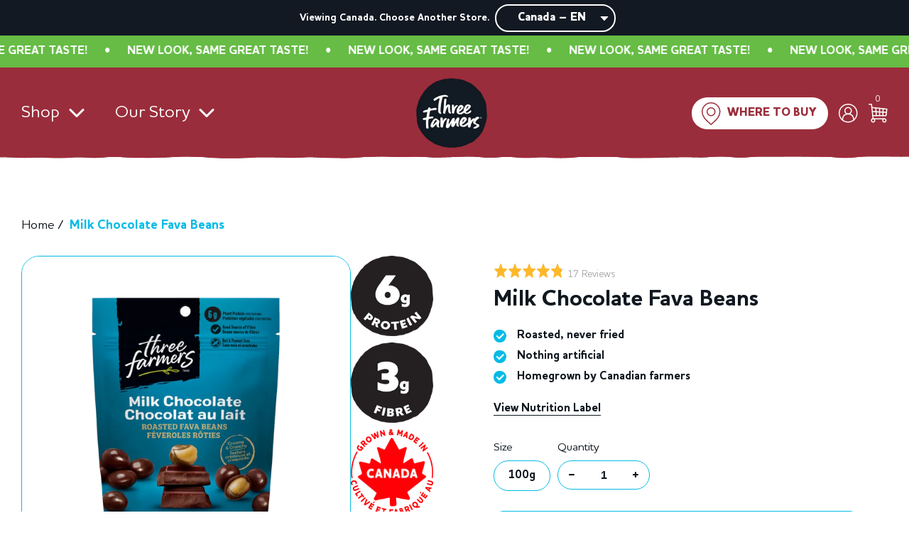

--- FILE ---
content_type: text/html; charset=utf-8
request_url: https://threefarmers.ca/products/milk-chocolate-fava-beans
body_size: 61596
content:
 <!doctype html>
<!--[if IE 8]><html class="no-js lt-ie9" lang="en"> <![endif]-->
<!--[if IE 9 ]><html class="ie9 no-js" lang="en"> <![endif]-->
<!--[if (gt IE 9)|!(IE)]><!--> <html class="no-js" lang="en"> <!--<![endif]-->
<head>
	<!-- Added by AVADA SEO Suite -->
	
	<!-- /Added by AVADA SEO Suite -->
<script src="https://threefarmers.freshify.click/storage/js_files/three-farmers.myshopify.com.js" defer="defer"></script>
<!-- Google Tag Manager -->
<script>(function(w,d,s,l,i){w[l]=w[l]||[];w[l].push({'gtm.start':
new Date().getTime(),event:'gtm.js'});var f=d.getElementsByTagName(s)[0],
j=d.createElement(s),dl=l!='dataLayer'?'&l='+l:'';j.async=true;j.src=
'https://www.googletagmanager.com/gtm.js?id='+i+dl;f.parentNode.insertBefore(j,f);
})(window,document,'script','dataLayer','GTM-W8BBKXV');</script>
<!-- End Google Tag Manager -->
  
<meta name="facebook-domain-verification" content="5ty86hy9e9q7ahyxkcb6xnpwu1cxmw" />
<!-- Global site tag (gtag.js) - Google Analytics -->
<script async src='https://www.googletagmanager.com/gtag/js?id=UA-37040030-7'></script>
<script>
  window.dataLayer = window.dataLayer || [];
  function gtag(){dataLayer.push(arguments);}
  gtag('js', new Date());
  gtag('config', 'UA-37040030-7');
</script>
  <script id='pixel-script-poptin' src='https://cdn.popt.in/pixel.js?id=e2085cf390a56' async='true'></script>
  <!-- Basic page needs ================================================== -->
  <meta charset="utf-8">
  <meta http-equiv="X-UA-Compatible" content="IE=edge">

  
    <link rel="shortcut icon" href="//threefarmers.ca/cdn/shop/files/favicon_180x180_crop_center.png?v=1765190772" type="image/png">
    <link rel="apple-touch-icon" sizes="180x180" href="//threefarmers.ca/cdn/shop/files/favicon_180x180_crop_center.png?v=1765190772">
    <link rel="apple-touch-icon-precomposed" sizes="180x180" href="//threefarmers.ca/cdn/shop/files/favicon_180x180_crop_center.png?v=1765190772">
    <link rel="icon" type="image/png" sizes="32x32" href="//threefarmers.ca/cdn/shop/files/favicon_32x32_crop_center.png?v=1765190772">
    <link rel="icon" type="image/png" sizes="194x194" href="//threefarmers.ca/cdn/shop/files/favicon_194x194_crop_center.png?v=1765190772">
    <link rel="icon" type="image/png" sizes="192x192" href="//threefarmers.ca/cdn/shop/files/favicon_192x192_crop_center.png?v=1765190772">
    <link rel="icon" type="image/png" sizes="16x16" href="//threefarmers.ca/cdn/shop/files/favicon_16x16_crop_center.png?v=1765190772">
  

  <!-- Title and description ================================================== -->
  
  <title>
    Milk Chocolate Roasted Fava Beans | Three Farmers Protein Snack
  </title>
  
 
    
    
      <meta name="description" content="Creamy milk chocolate fava beans from Three Farmers with crunchy roasted centres. An indulgent protein snack with 6 g of protein and 3 g of fibre per serving.">
    
  

  <!-- Helpers ================================================== -->
  <!-- /snippets/social-meta-tags.liquid -->


<meta property="og:site_name" content="Three Farmers">
<meta property="og:url" content="https://threefarmers.ca/products/milk-chocolate-fava-beans">
<meta property="og:title" content="Milk Chocolate | Fava Beans">
<meta property="og:type" content="product">
<meta property="og:description" content="Creamy milk chocolate fava beans from Three Farmers with crunchy roasted centres. An indulgent protein snack with 6 g of protein and 3 g of fibre per serving.">

  <meta property="og:price:amount" content="5.99">
  <meta property="og:price:currency" content="CAD">

<meta property="og:image" content="http://threefarmers.ca/cdn/shop/files/TTF-fava-beans-dill_2_1200x1200.png?v=1765174426"><meta property="og:image" content="http://threefarmers.ca/cdn/shop/files/Chocolate_milk_FavaBeans_back_1200x1200.png?v=1765174312">
<meta property="og:image:secure_url" content="https://threefarmers.ca/cdn/shop/files/TTF-fava-beans-dill_2_1200x1200.png?v=1765174426"><meta property="og:image:secure_url" content="https://threefarmers.ca/cdn/shop/files/Chocolate_milk_FavaBeans_back_1200x1200.png?v=1765174312">


<meta name="twitter:card" content="summary_large_image">
<meta name="twitter:title" content="Milk Chocolate | Fava Beans">
<meta name="twitter:description" content="Creamy milk chocolate fava beans from Three Farmers with crunchy roasted centres. An indulgent protein snack with 6 g of protein and 3 g of fibre per serving.">

  <link rel="canonical" href="https://threefarmers.ca/products/milk-chocolate-fava-beans"/>
  
    <meta name="viewport" content="width=device-width, initial-scale=1, maximum-scale=1, user-scalable=0"/>
  
  <meta name="theme-color" content="#111820">

  <!-- CSS ================================================== -->
  <style>
/*============================================================================
  #Typography
==============================================================================*/





@font-face {
  font-family: Nunito;
  font-weight: 400;
  font-style: normal;
  font-display: swap;
  src: url("//threefarmers.ca/cdn/fonts/nunito/nunito_n4.fc49103dc396b42cae9460289072d384b6c6eb63.woff2") format("woff2"),
       url("//threefarmers.ca/cdn/fonts/nunito/nunito_n4.5d26d13beeac3116db2479e64986cdeea4c8fbdd.woff") format("woff");
}

@font-face {
  font-family: "Instrument Sans";
  font-weight: 400;
  font-style: normal;
  font-display: swap;
  src: url("//threefarmers.ca/cdn/fonts/instrument_sans/instrumentsans_n4.db86542ae5e1596dbdb28c279ae6c2086c4c5bfa.woff2") format("woff2"),
       url("//threefarmers.ca/cdn/fonts/instrument_sans/instrumentsans_n4.510f1b081e58d08c30978f465518799851ef6d8b.woff") format("woff");
}

@font-face {
  font-family: Nunito;
  font-weight: 400;
  font-style: normal;
  font-display: swap;
  src: url("//threefarmers.ca/cdn/fonts/nunito/nunito_n4.fc49103dc396b42cae9460289072d384b6c6eb63.woff2") format("woff2"),
       url("//threefarmers.ca/cdn/fonts/nunito/nunito_n4.5d26d13beeac3116db2479e64986cdeea4c8fbdd.woff") format("woff");
}


  @font-face {
  font-family: Nunito;
  font-weight: 700;
  font-style: normal;
  font-display: swap;
  src: url("//threefarmers.ca/cdn/fonts/nunito/nunito_n7.37cf9b8cf43b3322f7e6e13ad2aad62ab5dc9109.woff2") format("woff2"),
       url("//threefarmers.ca/cdn/fonts/nunito/nunito_n7.45cfcfadc6630011252d54d5f5a2c7c98f60d5de.woff") format("woff");
}




  @font-face {
  font-family: "Instrument Sans";
  font-weight: 700;
  font-style: normal;
  font-display: swap;
  src: url("//threefarmers.ca/cdn/fonts/instrument_sans/instrumentsans_n7.e4ad9032e203f9a0977786c356573ced65a7419a.woff2") format("woff2"),
       url("//threefarmers.ca/cdn/fonts/instrument_sans/instrumentsans_n7.b9e40f166fb7639074ba34738101a9d2990bb41a.woff") format("woff");
}




  @font-face {
  font-family: "Instrument Sans";
  font-weight: 400;
  font-style: italic;
  font-display: swap;
  src: url("//threefarmers.ca/cdn/fonts/instrument_sans/instrumentsans_i4.028d3c3cd8d085648c808ceb20cd2fd1eb3560e5.woff2") format("woff2"),
       url("//threefarmers.ca/cdn/fonts/instrument_sans/instrumentsans_i4.7e90d82df8dee29a99237cd19cc529d2206706a2.woff") format("woff");
}




  @font-face {
  font-family: "Instrument Sans";
  font-weight: 700;
  font-style: italic;
  font-display: swap;
  src: url("//threefarmers.ca/cdn/fonts/instrument_sans/instrumentsans_i7.d6063bb5d8f9cbf96eace9e8801697c54f363c6a.woff2") format("woff2"),
       url("//threefarmers.ca/cdn/fonts/instrument_sans/instrumentsans_i7.ce33afe63f8198a3ac4261b826b560103542cd36.woff") format("woff");
}



/*============================================================================
  #General Variables
==============================================================================*/

:root {

  --font-weight-normal: 400;
  --font-weight-bold: 700;
  --font-weight-header-bold: 700;

  --header-font-stack: Nunito, sans-serif;
  --header-font-weight: 400;
  --header-font-style: normal;
  --header-text-size: 28;
  --header-text-size-px: 28px;

  --header-font-case: normal;
  --header-font-size: 24;
  --header-font-size-px: 24px;

  --heading-spacing: 0px;
  --heading-font-case: normal;

  --body-font-stack: "Instrument Sans", sans-serif;
  --body-font-weight: 400;
  --body-font-style: normal;

  --navigation-font-stack: Nunito, sans-serif;
  --navigation-font-weight: 400;
  --navigation-font-style: normal;

  --base-font-size-int: 16;
  --base-font-size: 16px;

  --body-font-size-12-to-em: 0.75em;
  --body-font-size-14-to-em: 0.88em;
  --body-font-size-16-to-em: 1.0em;
  --body-font-size-18-to-em: 1.13em;
  --body-font-size-20-to-em: 1.25em;
  --body-font-size-22-to-em: 1.38em;
  --body-font-size-24-to-em: 1.5em;
  --body-font-size-28-to-em: 1.75em;
  --body-font-size-36-to-em: 2.25em;

  --sale-badge-color: #acab41;
  --sold-out-badge-color: #ca2729;
  --badge-font-color: #fff;

  --new-badge-color: #ffa505;
  --new-badge-font-color: #fff;

  --primary-btn-text-color: #fff;
  --primary-btn-bg-color: #9b2d3b;
  --primary-btn-bg-color-lighten50: #f3d4d8;
  --primary-btn-bg-color-opacity50: rgba(155, 45, 59, 0.5);
  --primary-btn-bg-hover-color: #9b2d3b;
  --primary-btn-text-hover-color: #fff;

  --button-text-case: none;
  --button-font-size: 12;
  --button-font-size-px: 12px;

  --secondary-btn-text-color: #111820;
  --secondary-btn-bg-color: #fff;
  --secondary-btn-bg-color-lighten: #ffffff;
  --secondary-btn-bg-hover-color: #fff;
  --secondary-btn-bg-text-hover-color: #000000;

  
    --alt-btn-border-radius: 1.875rem;
    

  
    --alt-btn-font-style: normal;
    --alt-btn-font-weight: 700;
    

  --text-color: #111820;
  --text-color-lighten5: #1a2431;
  --text-color-lighten70: #bbcadb;
  --text-color-transparent05: rgba(17, 24, 32, 0.05);
  --text-color-transparent15: rgba(17, 24, 32, 0.15);
  --text-color-transparent5: rgba(17, 24, 32, 0.5);
  --text-color-transparent6: rgba(17, 24, 32, 0.6);
  --text-color-transparent7: rgba(17, 24, 32, 0.7);
  --text-color-transparent8: rgba(17, 24, 32, 0.8);

  --product-page-font-size: 32;
  --product-page-font-size-px: 32px;
  --product-page-font-case: normal;

  
  --product-page-font-weight: 700;
  

  --link-color: #111820;
  --on-sale-color: #ffffff;

  --body-color: #fff;
  --body-color-darken10: #e6e6e6;
  --body-color-transparent00: rgba(255, 255, 255, 0);
  --body-color-transparent90: rgba(255, 255, 255, 0.9);

  --body-secondary-color: #ffffff;
  --body-secondary-color-transparent00: rgba(255, 255, 255, 0);
  --body-secondary-color-darken05: #f2f2f2;

  --color-primary-background: #fff;
  --color-secondary-background: #ffffff;

  --cart-background-color: #919191;

  --border-color: rgba(17, 24, 32, 0.5);
  --border-color-darken10: #000000;

  --header-color: #9b2d3b;
  --header-color-darken5: #872733;
  --header-color-lighten5: #af3343;

  --header-border-color: rgba(0,0,0,0);

  --announcement-text-size: 16px;
  --announcement-text-spacing: 1px;
  --announcement-text-case: none;

  
      --announcement-font-style: normal;
      --announcement-font-weight: 400;
    

  --logo-font-size: 18px;

  --overlay-header-text-color: #111820;
  --nav-text-color: #111820;
  --nav-text-hover: #7a7912;

  --color-scheme-light-background: #f1f2f3;
  --color-scheme-light-background-lighten5: #ffffff;
  --color-scheme-light-text: #111820;
  --color-scheme-light-text-transparent60: rgba(17, 24, 32, 0.6);

  --color-scheme-feature-background: #acab41;
  --color-scheme-feature-background-lighten5: #bbba4b;
  --color-scheme-feature-text: #ffffff;
  --color-scheme-feature-text-transparent60: rgba(255, 255, 255, 0.6);

  --homepage-sections-accent-secondary-color-transparent60: rgba(255, 255, 255, 0.6);

  --color-scheme-dark-background: #111820;
  --color-scheme-dark-text: #fff;
  --color-scheme-dark-text-transparent60: rgba(255, 255, 255, 0.6);

  --filter-bg-color: rgba(17, 24, 32, 0.1);

  --color-footer-bg: #111820;
  --color-footer-bg-darken5: #080c0f;
  --color-footer-text: #fff;
  --color-footer-text-darken10: #e6e6e6;
  --color-footer-border: rgba(255, 255, 255, 0.1);

  --popup-text-color: #111820;
  --popup-text-color-lighten10: #233141;
  --popup-bg-color: #fff;

  --menu-drawer-color: #fff;
  --menu-drawer-color-darken5: #f2f2f2;
  --menu-drawer-text-color: #111820;
  --menu-drawer-border-color: rgba(17, 24, 32, 0.1);
  --menu-drawer-text-hover-color: #9F9F9F;

  --cart-drawer-color: #fff;
  --cart-drawer-text-color: #111820;
  --cart-drawer-text-color-lighten10: #233141;
  --cart-drawer-border-color: rgba(17, 24, 32, 0.5);

  --fancybox-overlay: url('//threefarmers.ca/cdn/shop/t/24/assets/fancybox_overlay.png?v=61793926319831825281765176904');
}
</style>


  
    <link rel="preload" href="//threefarmers.ca/cdn/shop/t/24/assets/theme-product.min.css?v=179561418343822329411765176905" as="style">
    <link href="//threefarmers.ca/cdn/shop/t/24/assets/theme-product.min.css?v=179561418343822329411765176905" rel="stylesheet" type="text/css" media="all" />
  
  
  <link href="//threefarmers.ca/cdn/shop/t/24/assets/swiper-bundle.min.css?v=126032142731267036661765176904" rel="stylesheet" type="text/css" media="all" />
  <link href="//threefarmers.ca/cdn/shop/t/24/assets/owl.carousel.min.css?v=70516089817612781961765432944" rel="stylesheet" type="text/css" media="all" />
  <link href="//threefarmers.ca/cdn/shop/t/24/assets/owl.theme.default.min.css?v=135046118358282713361765432944" rel="stylesheet" type="text/css" media="all" />
  <link href="//threefarmers.ca/cdn/shop/t/24/assets/custom.scss.css?v=33529972214754122621768281059" rel="stylesheet" type="text/css" media="all" />
  <link href="//threefarmers.ca/cdn/shop/t/24/assets/custom-styles.css?v=154962389916196253121768369186" rel="stylesheet" type="text/css" media="all" />
  <link href="//threefarmers.ca/cdn/shop/t/24/assets/custom-css.css?v=131109650749757716731767949768" rel="stylesheet" type="text/css" media="all" />
  <link href="//threefarmers.ca/cdn/shop/t/24/assets/fonts.scss.css?v=57774501002616106551765176921" rel="stylesheet" type="text/css" media="all" />
  <link rel="preconnect" href="https://fonts.gstatic.com">
  <link rel="preconnect" href="https://fonts.googleapis.com/css2?family=Barlow:ital,wght@0,400;0,500;0,700;1,400&display=swap" rel="stylesheet">

  <!-- Header hook for plugins ================================================== -->
  <script>window.performance && window.performance.mark && window.performance.mark('shopify.content_for_header.start');</script><meta name="google-site-verification" content="hp3KG1SbCyJlgWLXBbL_cpdNj6qAchb2VOaoRN8PxtE">
<meta name="facebook-domain-verification" content="bs6il0d8chxneg7nsfg3wzulig8xv2">
<meta name="google-site-verification" content="A9Dvw_MWTozHyQlcu2T9xI3fHg0jPQpCeECXpgPeW7I">
<meta id="shopify-digital-wallet" name="shopify-digital-wallet" content="/5042805/digital_wallets/dialog">
<meta name="shopify-checkout-api-token" content="17214edf31b8e3e271559fa7ac9616f8">
<meta id="in-context-paypal-metadata" data-shop-id="5042805" data-venmo-supported="false" data-environment="production" data-locale="en_US" data-paypal-v4="true" data-currency="CAD">
<link rel="alternate" hreflang="x-default" href="https://threefarmers.ca/products/milk-chocolate-fava-beans">
<link rel="alternate" hreflang="en" href="https://threefarmers.ca/products/milk-chocolate-fava-beans">
<link rel="alternate" hreflang="fr" href="https://threefarmers.ca/fr/products/milk-chocolate-fava-beans">
<link rel="alternate" type="application/json+oembed" href="https://threefarmers.ca/products/milk-chocolate-fava-beans.oembed">
<script async="async" src="/checkouts/internal/preloads.js?locale=en-CA"></script>
<link rel="preconnect" href="https://shop.app" crossorigin="anonymous">
<script async="async" src="https://shop.app/checkouts/internal/preloads.js?locale=en-CA&shop_id=5042805" crossorigin="anonymous"></script>
<script id="shopify-features" type="application/json">{"accessToken":"17214edf31b8e3e271559fa7ac9616f8","betas":["rich-media-storefront-analytics"],"domain":"threefarmers.ca","predictiveSearch":true,"shopId":5042805,"locale":"en"}</script>
<script>var Shopify = Shopify || {};
Shopify.shop = "three-farmers.myshopify.com";
Shopify.locale = "en";
Shopify.currency = {"active":"CAD","rate":"1.0"};
Shopify.country = "CA";
Shopify.theme = {"name":"theme-export-three-farmers-stage-myshopify-com","id":150593667243,"schema_name":"Flow","schema_version":"17.2.2","theme_store_id":null,"role":"main"};
Shopify.theme.handle = "null";
Shopify.theme.style = {"id":null,"handle":null};
Shopify.cdnHost = "threefarmers.ca/cdn";
Shopify.routes = Shopify.routes || {};
Shopify.routes.root = "/";</script>
<script type="module">!function(o){(o.Shopify=o.Shopify||{}).modules=!0}(window);</script>
<script>!function(o){function n(){var o=[];function n(){o.push(Array.prototype.slice.apply(arguments))}return n.q=o,n}var t=o.Shopify=o.Shopify||{};t.loadFeatures=n(),t.autoloadFeatures=n()}(window);</script>
<script>
  window.ShopifyPay = window.ShopifyPay || {};
  window.ShopifyPay.apiHost = "shop.app\/pay";
  window.ShopifyPay.redirectState = null;
</script>
<script id="shop-js-analytics" type="application/json">{"pageType":"product"}</script>
<script defer="defer" async type="module" src="//threefarmers.ca/cdn/shopifycloud/shop-js/modules/v2/client.init-shop-cart-sync_WVOgQShq.en.esm.js"></script>
<script defer="defer" async type="module" src="//threefarmers.ca/cdn/shopifycloud/shop-js/modules/v2/chunk.common_C_13GLB1.esm.js"></script>
<script defer="defer" async type="module" src="//threefarmers.ca/cdn/shopifycloud/shop-js/modules/v2/chunk.modal_CLfMGd0m.esm.js"></script>
<script type="module">
  await import("//threefarmers.ca/cdn/shopifycloud/shop-js/modules/v2/client.init-shop-cart-sync_WVOgQShq.en.esm.js");
await import("//threefarmers.ca/cdn/shopifycloud/shop-js/modules/v2/chunk.common_C_13GLB1.esm.js");
await import("//threefarmers.ca/cdn/shopifycloud/shop-js/modules/v2/chunk.modal_CLfMGd0m.esm.js");

  window.Shopify.SignInWithShop?.initShopCartSync?.({"fedCMEnabled":true,"windoidEnabled":true});

</script>
<script>
  window.Shopify = window.Shopify || {};
  if (!window.Shopify.featureAssets) window.Shopify.featureAssets = {};
  window.Shopify.featureAssets['shop-js'] = {"shop-cart-sync":["modules/v2/client.shop-cart-sync_DuR37GeY.en.esm.js","modules/v2/chunk.common_C_13GLB1.esm.js","modules/v2/chunk.modal_CLfMGd0m.esm.js"],"init-fed-cm":["modules/v2/client.init-fed-cm_BucUoe6W.en.esm.js","modules/v2/chunk.common_C_13GLB1.esm.js","modules/v2/chunk.modal_CLfMGd0m.esm.js"],"shop-toast-manager":["modules/v2/client.shop-toast-manager_B0JfrpKj.en.esm.js","modules/v2/chunk.common_C_13GLB1.esm.js","modules/v2/chunk.modal_CLfMGd0m.esm.js"],"init-shop-cart-sync":["modules/v2/client.init-shop-cart-sync_WVOgQShq.en.esm.js","modules/v2/chunk.common_C_13GLB1.esm.js","modules/v2/chunk.modal_CLfMGd0m.esm.js"],"shop-button":["modules/v2/client.shop-button_B_U3bv27.en.esm.js","modules/v2/chunk.common_C_13GLB1.esm.js","modules/v2/chunk.modal_CLfMGd0m.esm.js"],"init-windoid":["modules/v2/client.init-windoid_DuP9q_di.en.esm.js","modules/v2/chunk.common_C_13GLB1.esm.js","modules/v2/chunk.modal_CLfMGd0m.esm.js"],"shop-cash-offers":["modules/v2/client.shop-cash-offers_BmULhtno.en.esm.js","modules/v2/chunk.common_C_13GLB1.esm.js","modules/v2/chunk.modal_CLfMGd0m.esm.js"],"pay-button":["modules/v2/client.pay-button_CrPSEbOK.en.esm.js","modules/v2/chunk.common_C_13GLB1.esm.js","modules/v2/chunk.modal_CLfMGd0m.esm.js"],"init-customer-accounts":["modules/v2/client.init-customer-accounts_jNk9cPYQ.en.esm.js","modules/v2/client.shop-login-button_DJ5ldayH.en.esm.js","modules/v2/chunk.common_C_13GLB1.esm.js","modules/v2/chunk.modal_CLfMGd0m.esm.js"],"avatar":["modules/v2/client.avatar_BTnouDA3.en.esm.js"],"checkout-modal":["modules/v2/client.checkout-modal_pBPyh9w8.en.esm.js","modules/v2/chunk.common_C_13GLB1.esm.js","modules/v2/chunk.modal_CLfMGd0m.esm.js"],"init-shop-for-new-customer-accounts":["modules/v2/client.init-shop-for-new-customer-accounts_BUoCy7a5.en.esm.js","modules/v2/client.shop-login-button_DJ5ldayH.en.esm.js","modules/v2/chunk.common_C_13GLB1.esm.js","modules/v2/chunk.modal_CLfMGd0m.esm.js"],"init-customer-accounts-sign-up":["modules/v2/client.init-customer-accounts-sign-up_CnczCz9H.en.esm.js","modules/v2/client.shop-login-button_DJ5ldayH.en.esm.js","modules/v2/chunk.common_C_13GLB1.esm.js","modules/v2/chunk.modal_CLfMGd0m.esm.js"],"init-shop-email-lookup-coordinator":["modules/v2/client.init-shop-email-lookup-coordinator_CzjY5t9o.en.esm.js","modules/v2/chunk.common_C_13GLB1.esm.js","modules/v2/chunk.modal_CLfMGd0m.esm.js"],"shop-follow-button":["modules/v2/client.shop-follow-button_CsYC63q7.en.esm.js","modules/v2/chunk.common_C_13GLB1.esm.js","modules/v2/chunk.modal_CLfMGd0m.esm.js"],"shop-login-button":["modules/v2/client.shop-login-button_DJ5ldayH.en.esm.js","modules/v2/chunk.common_C_13GLB1.esm.js","modules/v2/chunk.modal_CLfMGd0m.esm.js"],"shop-login":["modules/v2/client.shop-login_B9ccPdmx.en.esm.js","modules/v2/chunk.common_C_13GLB1.esm.js","modules/v2/chunk.modal_CLfMGd0m.esm.js"],"lead-capture":["modules/v2/client.lead-capture_D0K_KgYb.en.esm.js","modules/v2/chunk.common_C_13GLB1.esm.js","modules/v2/chunk.modal_CLfMGd0m.esm.js"],"payment-terms":["modules/v2/client.payment-terms_BWmiNN46.en.esm.js","modules/v2/chunk.common_C_13GLB1.esm.js","modules/v2/chunk.modal_CLfMGd0m.esm.js"]};
</script>
<script>(function() {
  var isLoaded = false;
  function asyncLoad() {
    if (isLoaded) return;
    isLoaded = true;
    var urls = ["https:\/\/d3hw6dc1ow8pp2.cloudfront.net\/reviewsWidget.min.js?shop=three-farmers.myshopify.com","https:\/\/www.pxucdn.com\/apps\/uso.js?shop=three-farmers.myshopify.com","https:\/\/cdn.popt.in\/pixel.js?id=e2085cf390a56\u0026shop=three-farmers.myshopify.com","https:\/\/chimpstatic.com\/mcjs-connected\/js\/users\/c59ef1c675d4693c250184f25\/525e5e205136b281b5015f7e9.js?shop=three-farmers.myshopify.com","https:\/\/translate.freshify.click\/scripttags\/dummy.js?shop=three-farmers.myshopify.com","https:\/\/cdn.roseperl.com\/storelocator-prod\/stockist-form\/three-farmers-1750218051.js?shop=three-farmers.myshopify.com","https:\/\/cdn.roseperl.com\/storelocator-prod\/setting\/three-farmers-1765177147.js?shop=three-farmers.myshopify.com","https:\/\/cdn.roseperl.com\/storelocator-prod\/wtb\/three-farmers-1765177148.js?shop=three-farmers.myshopify.com","https:\/\/cdn.nfcube.com\/instafeed-db964ce513c1017c0ed153673b8c0319.js?shop=three-farmers.myshopify.com"];
    for (var i = 0; i < urls.length; i++) {
      var s = document.createElement('script');
      s.type = 'text/javascript';
      s.async = true;
      s.src = urls[i];
      var x = document.getElementsByTagName('script')[0];
      x.parentNode.insertBefore(s, x);
    }
  };
  if(window.attachEvent) {
    window.attachEvent('onload', asyncLoad);
  } else {
    window.addEventListener('load', asyncLoad, false);
  }
})();</script>
<script id="__st">var __st={"a":5042805,"offset":-21600,"reqid":"2a686358-34bc-4465-a0b9-8af97196a53d-1769694406","pageurl":"threefarmers.ca\/products\/milk-chocolate-fava-beans","u":"2f8cf9699ffb","p":"product","rtyp":"product","rid":8601558155435};</script>
<script>window.ShopifyPaypalV4VisibilityTracking = true;</script>
<script id="captcha-bootstrap">!function(){'use strict';const t='contact',e='account',n='new_comment',o=[[t,t],['blogs',n],['comments',n],[t,'customer']],c=[[e,'customer_login'],[e,'guest_login'],[e,'recover_customer_password'],[e,'create_customer']],r=t=>t.map((([t,e])=>`form[action*='/${t}']:not([data-nocaptcha='true']) input[name='form_type'][value='${e}']`)).join(','),a=t=>()=>t?[...document.querySelectorAll(t)].map((t=>t.form)):[];function s(){const t=[...o],e=r(t);return a(e)}const i='password',u='form_key',d=['recaptcha-v3-token','g-recaptcha-response','h-captcha-response',i],f=()=>{try{return window.sessionStorage}catch{return}},m='__shopify_v',_=t=>t.elements[u];function p(t,e,n=!1){try{const o=window.sessionStorage,c=JSON.parse(o.getItem(e)),{data:r}=function(t){const{data:e,action:n}=t;return t[m]||n?{data:e,action:n}:{data:t,action:n}}(c);for(const[e,n]of Object.entries(r))t.elements[e]&&(t.elements[e].value=n);n&&o.removeItem(e)}catch(o){console.error('form repopulation failed',{error:o})}}const l='form_type',E='cptcha';function T(t){t.dataset[E]=!0}const w=window,h=w.document,L='Shopify',v='ce_forms',y='captcha';let A=!1;((t,e)=>{const n=(g='f06e6c50-85a8-45c8-87d0-21a2b65856fe',I='https://cdn.shopify.com/shopifycloud/storefront-forms-hcaptcha/ce_storefront_forms_captcha_hcaptcha.v1.5.2.iife.js',D={infoText:'Protected by hCaptcha',privacyText:'Privacy',termsText:'Terms'},(t,e,n)=>{const o=w[L][v],c=o.bindForm;if(c)return c(t,g,e,D).then(n);var r;o.q.push([[t,g,e,D],n]),r=I,A||(h.body.append(Object.assign(h.createElement('script'),{id:'captcha-provider',async:!0,src:r})),A=!0)});var g,I,D;w[L]=w[L]||{},w[L][v]=w[L][v]||{},w[L][v].q=[],w[L][y]=w[L][y]||{},w[L][y].protect=function(t,e){n(t,void 0,e),T(t)},Object.freeze(w[L][y]),function(t,e,n,w,h,L){const[v,y,A,g]=function(t,e,n){const i=e?o:[],u=t?c:[],d=[...i,...u],f=r(d),m=r(i),_=r(d.filter((([t,e])=>n.includes(e))));return[a(f),a(m),a(_),s()]}(w,h,L),I=t=>{const e=t.target;return e instanceof HTMLFormElement?e:e&&e.form},D=t=>v().includes(t);t.addEventListener('submit',(t=>{const e=I(t);if(!e)return;const n=D(e)&&!e.dataset.hcaptchaBound&&!e.dataset.recaptchaBound,o=_(e),c=g().includes(e)&&(!o||!o.value);(n||c)&&t.preventDefault(),c&&!n&&(function(t){try{if(!f())return;!function(t){const e=f();if(!e)return;const n=_(t);if(!n)return;const o=n.value;o&&e.removeItem(o)}(t);const e=Array.from(Array(32),(()=>Math.random().toString(36)[2])).join('');!function(t,e){_(t)||t.append(Object.assign(document.createElement('input'),{type:'hidden',name:u})),t.elements[u].value=e}(t,e),function(t,e){const n=f();if(!n)return;const o=[...t.querySelectorAll(`input[type='${i}']`)].map((({name:t})=>t)),c=[...d,...o],r={};for(const[a,s]of new FormData(t).entries())c.includes(a)||(r[a]=s);n.setItem(e,JSON.stringify({[m]:1,action:t.action,data:r}))}(t,e)}catch(e){console.error('failed to persist form',e)}}(e),e.submit())}));const S=(t,e)=>{t&&!t.dataset[E]&&(n(t,e.some((e=>e===t))),T(t))};for(const o of['focusin','change'])t.addEventListener(o,(t=>{const e=I(t);D(e)&&S(e,y())}));const B=e.get('form_key'),M=e.get(l),P=B&&M;t.addEventListener('DOMContentLoaded',(()=>{const t=y();if(P)for(const e of t)e.elements[l].value===M&&p(e,B);[...new Set([...A(),...v().filter((t=>'true'===t.dataset.shopifyCaptcha))])].forEach((e=>S(e,t)))}))}(h,new URLSearchParams(w.location.search),n,t,e,['guest_login'])})(!0,!0)}();</script>
<script integrity="sha256-4kQ18oKyAcykRKYeNunJcIwy7WH5gtpwJnB7kiuLZ1E=" data-source-attribution="shopify.loadfeatures" defer="defer" src="//threefarmers.ca/cdn/shopifycloud/storefront/assets/storefront/load_feature-a0a9edcb.js" crossorigin="anonymous"></script>
<script crossorigin="anonymous" defer="defer" src="//threefarmers.ca/cdn/shopifycloud/storefront/assets/shopify_pay/storefront-65b4c6d7.js?v=20250812"></script>
<script data-source-attribution="shopify.dynamic_checkout.dynamic.init">var Shopify=Shopify||{};Shopify.PaymentButton=Shopify.PaymentButton||{isStorefrontPortableWallets:!0,init:function(){window.Shopify.PaymentButton.init=function(){};var t=document.createElement("script");t.src="https://threefarmers.ca/cdn/shopifycloud/portable-wallets/latest/portable-wallets.en.js",t.type="module",document.head.appendChild(t)}};
</script>
<script data-source-attribution="shopify.dynamic_checkout.buyer_consent">
  function portableWalletsHideBuyerConsent(e){var t=document.getElementById("shopify-buyer-consent"),n=document.getElementById("shopify-subscription-policy-button");t&&n&&(t.classList.add("hidden"),t.setAttribute("aria-hidden","true"),n.removeEventListener("click",e))}function portableWalletsShowBuyerConsent(e){var t=document.getElementById("shopify-buyer-consent"),n=document.getElementById("shopify-subscription-policy-button");t&&n&&(t.classList.remove("hidden"),t.removeAttribute("aria-hidden"),n.addEventListener("click",e))}window.Shopify?.PaymentButton&&(window.Shopify.PaymentButton.hideBuyerConsent=portableWalletsHideBuyerConsent,window.Shopify.PaymentButton.showBuyerConsent=portableWalletsShowBuyerConsent);
</script>
<script data-source-attribution="shopify.dynamic_checkout.cart.bootstrap">document.addEventListener("DOMContentLoaded",(function(){function t(){return document.querySelector("shopify-accelerated-checkout-cart, shopify-accelerated-checkout")}if(t())Shopify.PaymentButton.init();else{new MutationObserver((function(e,n){t()&&(Shopify.PaymentButton.init(),n.disconnect())})).observe(document.body,{childList:!0,subtree:!0})}}));
</script>
<link id="shopify-accelerated-checkout-styles" rel="stylesheet" media="screen" href="https://threefarmers.ca/cdn/shopifycloud/portable-wallets/latest/accelerated-checkout-backwards-compat.css" crossorigin="anonymous">
<style id="shopify-accelerated-checkout-cart">
        #shopify-buyer-consent {
  margin-top: 1em;
  display: inline-block;
  width: 100%;
}

#shopify-buyer-consent.hidden {
  display: none;
}

#shopify-subscription-policy-button {
  background: none;
  border: none;
  padding: 0;
  text-decoration: underline;
  font-size: inherit;
  cursor: pointer;
}

#shopify-subscription-policy-button::before {
  box-shadow: none;
}

      </style>

<script>window.performance && window.performance.mark && window.performance.mark('shopify.content_for_header.end');</script>

  
<script src="//threefarmers.ca/cdn/shop/t/24/assets/swiper-bundle.min.js?v=120780874340702571061765176904"></script>
  <link href="https://d3hw6dc1ow8pp2.cloudfront.net/styles/main.min.css" rel="stylesheet" type="text/css">
<style type="text/css">
.okeReviews .okeReviews-reviewsWidget-header-controls-writeReview {
        display: inline-block;
    }
    .okeReviews .okeReviews-reviewsWidget.is-okeReviews-empty {
        display: block;
    }
</style>
<script type="application/json" id="oke-reviews-settings">
{"analyticsSettings":{"provider":"none"},"disableInitialReviewsFetchOnProducts":false,"filtersEnabled":false,"initialReviewDisplayCount":3,"locale":"en","localeAndVariant":{"code":"en"},"omitMicrodata":true,"reviewSortOrder":"date","subscriberId":"3d6c42ef-a7fc-497f-9a34-38257157d893","widgetTemplateId":"featured-media","starRatingColor":"#FFCF2A","recorderPlus":true,"recorderQandaPlus":true}
</script>

  <link rel="stylesheet" type="text/css" href="https://dov7r31oq5dkj.cloudfront.net/3d6c42ef-a7fc-497f-9a34-38257157d893/widget-style-customisations.css?v=3ab2cfff-9086-4a26-bbb9-251d89b44584">

  <!-- Hotjar Tracking Code for https://store.threefarmers.ca/ -->
  <script>
      (function(h,o,t,j,a,r){
          h.hj=h.hj||function(){(h.hj.q=h.hj.q||[]).push(arguments)};
          h._hjSettings={hjid:2302941,hjsv:6};
          a=o.getElementsByTagName('head')[0];
          r=o.createElement('script');r.async=1;
          r.src=t+h._hjSettings.hjid+j+h._hjSettings.hjsv;
          a.appendChild(r);
      })(window,document,'https://static.hotjar.com/c/hotjar-','.js?sv=');
  </script>



<script>
  if (!navigator.userAgentData) {
    navigator.userAgentData = {
      mobile: /Mobile|Android|iPhone/i.test(navigator.userAgent)
    };
  }
</script>  
<link rel="stylesheet" href="https://use.typekit.net/byb6hyb.css">

<!-- BEGIN app block: shopify://apps/okendo/blocks/theme-settings/bb689e69-ea70-4661-8fb7-ad24a2e23c29 --><!-- BEGIN app snippet: header-metafields -->









    <link href="https://d3hw6dc1ow8pp2.cloudfront.net/styles/main.min.css" rel="stylesheet" type="text/css">
<style type="text/css">
.okeReviews .okeReviews-reviewsWidget-header-controls-writeReview {
        display: inline-block;
    }
    .okeReviews .okeReviews-reviewsWidget.is-okeReviews-empty {
        display: block;
    }
</style>
<script type="application/json" id="oke-reviews-settings">
{"analyticsSettings":{"provider":"none"},"disableInitialReviewsFetchOnProducts":false,"filtersEnabled":false,"initialReviewDisplayCount":3,"locale":"en","localeAndVariant":{"code":"en"},"omitMicrodata":true,"reviewSortOrder":"date","subscriberId":"3d6c42ef-a7fc-497f-9a34-38257157d893","widgetTemplateId":"featured-media","starRatingColor":"#FFCF2A","recorderPlus":true,"recorderQandaPlus":true}
</script>

    <link rel="stylesheet" type="text/css" href="https://dov7r31oq5dkj.cloudfront.net/3d6c42ef-a7fc-497f-9a34-38257157d893/widget-style-customisations.css?v=3ab2cfff-9086-4a26-bbb9-251d89b44584">













<!-- END app snippet -->

    <!-- BEGIN app snippet: okendo-reviews-json-ld -->
    <script type="application/ld+json">
        {
            "@context": "http://schema.org/",
            "@type": "Product",
            "name": "Milk Chocolate | Fava Beans",
            "image": "https://threefarmers.ca/cdn/shop/files/TTF-fava-beans-dill_2_450x450.png?v=1765174426",
            "description": "View Nutrition Label",
            "mpn": "8601558155435",
            "brand": {
                "@type": "Brand",
                "name": "Three Farmers"
            },
            "offers": {
                "@type": "Offer",
                "priceCurrency": "CAD",
                "price": "5.99",
                "availability": "InStock",
                "seller": {
                    "@type": "Organization",
                    "name": "Three Farmers"
                }
            }
            
                ,"aggregateRating": {
                    "@type": "AggregateRating",
                    "ratingValue": "4.8",
                    "ratingCount": "17"
                }
            
        }
    </script>

<!-- END app snippet -->

<!-- BEGIN app snippet: widget-plus-initialisation-script -->




<!-- END app snippet -->


<!-- END app block --><!-- BEGIN app block: shopify://apps/optimonk-popup-cro-a-b-test/blocks/app-embed/0b488be1-fc0a-4fe6-8793-f2bef383dba8 -->
<script async src="https://onsite.optimonk.com/script.js?account=184441&origin=shopify-app-embed-block"></script>




<!-- END app block --><!-- BEGIN app block: shopify://apps/klaviyo-email-marketing-sms/blocks/klaviyo-onsite-embed/2632fe16-c075-4321-a88b-50b567f42507 -->












  <script async src="https://static.klaviyo.com/onsite/js/TTTna7/klaviyo.js?company_id=TTTna7"></script>
  <script>!function(){if(!window.klaviyo){window._klOnsite=window._klOnsite||[];try{window.klaviyo=new Proxy({},{get:function(n,i){return"push"===i?function(){var n;(n=window._klOnsite).push.apply(n,arguments)}:function(){for(var n=arguments.length,o=new Array(n),w=0;w<n;w++)o[w]=arguments[w];var t="function"==typeof o[o.length-1]?o.pop():void 0,e=new Promise((function(n){window._klOnsite.push([i].concat(o,[function(i){t&&t(i),n(i)}]))}));return e}}})}catch(n){window.klaviyo=window.klaviyo||[],window.klaviyo.push=function(){var n;(n=window._klOnsite).push.apply(n,arguments)}}}}();</script>

  
    <script id="viewed_product">
      if (item == null) {
        var _learnq = _learnq || [];

        var MetafieldReviews = null
        var MetafieldYotpoRating = null
        var MetafieldYotpoCount = null
        var MetafieldLooxRating = null
        var MetafieldLooxCount = null
        var okendoProduct = null
        var okendoProductReviewCount = null
        var okendoProductReviewAverageValue = null
        try {
          // The following fields are used for Customer Hub recently viewed in order to add reviews.
          // This information is not part of __kla_viewed. Instead, it is part of __kla_viewed_reviewed_items
          MetafieldReviews = {"rating":{"scale_min":"1.0","scale_max":"5.0","value":"4.8"},"rating_count":17};
          MetafieldYotpoRating = null
          MetafieldYotpoCount = null
          MetafieldLooxRating = null
          MetafieldLooxCount = null

          okendoProduct = {"reviewCount":17,"reviewAverageValue":"4.8"}
          // If the okendo metafield is not legacy, it will error, which then requires the new json formatted data
          if (okendoProduct && 'error' in okendoProduct) {
            okendoProduct = null
          }
          okendoProductReviewCount = okendoProduct ? okendoProduct.reviewCount : null
          okendoProductReviewAverageValue = okendoProduct ? okendoProduct.reviewAverageValue : null
        } catch (error) {
          console.error('Error in Klaviyo onsite reviews tracking:', error);
        }

        var item = {
          Name: "Milk Chocolate | Fava Beans",
          ProductID: 8601558155435,
          Categories: ["Chocolate Covered"],
          ImageURL: "https://threefarmers.ca/cdn/shop/files/TTF-fava-beans-dill_2_grande.png?v=1765174426",
          URL: "https://threefarmers.ca/products/milk-chocolate-fava-beans",
          Brand: "Three Farmers",
          Price: "$5.99",
          Value: "5.99",
          CompareAtPrice: "$0.00"
        };
        _learnq.push(['track', 'Viewed Product', item]);
        _learnq.push(['trackViewedItem', {
          Title: item.Name,
          ItemId: item.ProductID,
          Categories: item.Categories,
          ImageUrl: item.ImageURL,
          Url: item.URL,
          Metadata: {
            Brand: item.Brand,
            Price: item.Price,
            Value: item.Value,
            CompareAtPrice: item.CompareAtPrice
          },
          metafields:{
            reviews: MetafieldReviews,
            yotpo:{
              rating: MetafieldYotpoRating,
              count: MetafieldYotpoCount,
            },
            loox:{
              rating: MetafieldLooxRating,
              count: MetafieldLooxCount,
            },
            okendo: {
              rating: okendoProductReviewAverageValue,
              count: okendoProductReviewCount,
            }
          }
        }]);
      }
    </script>
  




  <script>
    window.klaviyoReviewsProductDesignMode = false
  </script>







<!-- END app block --><!-- BEGIN app block: shopify://apps/avada-seo-suite/blocks/avada-seo/15507c6e-1aa3-45d3-b698-7e175e033440 --><script>
  window.AVADA_SEO_ENABLED = true;
</script><!-- BEGIN app snippet: avada-broken-link-manager --><!-- END app snippet --><!-- BEGIN app snippet: avada-seo-site --><!-- END app snippet --><!-- BEGIN app snippet: avada-robot-onpage --><!-- Avada SEO Robot Onpage -->












<!-- END app snippet --><!-- BEGIN app snippet: avada-frequently-asked-questions -->







<!-- END app snippet --><!-- BEGIN app snippet: avada-custom-css --> <!-- BEGIN Avada SEO custom CSS END -->


<!-- END Avada SEO custom CSS END -->
<!-- END app snippet --><!-- BEGIN app snippet: avada-loading --><style>
  @keyframes avada-rotate {
    0% { transform: rotate(0); }
    100% { transform: rotate(360deg); }
  }

  @keyframes avada-fade-out {
    0% { opacity: 1; visibility: visible; }
    100% { opacity: 0; visibility: hidden; }
  }

  .Avada-LoadingScreen {
    display: none;
    width: 100%;
    height: 100vh;
    top: 0;
    position: fixed;
    z-index: 9999;
    display: flex;
    align-items: center;
    justify-content: center;
  
    background-image: url();
    background-position: center;
    background-size: cover;
    background-repeat: no-repeat;
  
  }

  .Avada-LoadingScreen svg {
    animation: avada-rotate 1s linear infinite;
    width: px;
    height: px;
  }
</style>
<script>
  const themeId = Shopify.theme.id;
  const loadingSettingsValue = null;
  const loadingType = loadingSettingsValue?.loadingType;
  function renderLoading() {
    new MutationObserver((mutations, observer) => {
      if (document.body) {
        observer.disconnect();
        const loadingDiv = document.createElement('div');
        loadingDiv.className = 'Avada-LoadingScreen';
        if(loadingType === 'custom_logo' || loadingType === 'favicon_logo') {
          const srcLoadingImage = loadingSettingsValue?.customLogoThemeIds[themeId] || '';
          if(srcLoadingImage) {
            loadingDiv.innerHTML = `
            <img alt="Avada logo"  height="600px" loading="eager" fetchpriority="high"
              src="${srcLoadingImage}&width=600"
              width="600px" />
              `
          }
        }
        if(loadingType === 'circle') {
          loadingDiv.innerHTML = `
        <svg viewBox="0 0 40 40" fill="none" xmlns="http://www.w3.org/2000/svg">
          <path d="M20 3.75C11.0254 3.75 3.75 11.0254 3.75 20C3.75 21.0355 2.91053 21.875 1.875 21.875C0.839475 21.875 0 21.0355 0 20C0 8.9543 8.9543 0 20 0C31.0457 0 40 8.9543 40 20C40 31.0457 31.0457 40 20 40C18.9645 40 18.125 39.1605 18.125 38.125C18.125 37.0895 18.9645 36.25 20 36.25C28.9748 36.25 36.25 28.9748 36.25 20C36.25 11.0254 28.9748 3.75 20 3.75Z" fill=""/>
        </svg>
      `;
        }

        document.body.insertBefore(loadingDiv, document.body.firstChild || null);
        const e = '';
        const t = '';
        const o = 'first' === t;
        const a = sessionStorage.getItem('isShowLoadingAvada');
        const n = document.querySelector('.Avada-LoadingScreen');
        if (a && o) return (n.style.display = 'none');
        n.style.display = 'flex';
        const i = document.body;
        i.style.overflow = 'hidden';
        const l = () => {
          i.style.overflow = 'auto';
          n.style.animation = 'avada-fade-out 1s ease-out forwards';
          setTimeout(() => {
            n.style.display = 'none';
          }, 1000);
        };
        if ((o && !a && sessionStorage.setItem('isShowLoadingAvada', true), 'duration_auto' === e)) {
          window.onload = function() {
            l();
          };
          return;
        }
        setTimeout(() => {
          l();
        }, 1000 * e);
      }
    }).observe(document.documentElement, { childList: true, subtree: true });
  };
  function isNullish(value) {
    return value === null || value === undefined;
  }
  const themeIds = '';
  const themeIdsArray = themeIds ? themeIds.split(',') : [];

  if(!isNullish(themeIds) && themeIdsArray.includes(themeId.toString()) && loadingSettingsValue?.enabled) {
    renderLoading();
  }

  if(isNullish(loadingSettingsValue?.themeIds) && loadingSettingsValue?.enabled) {
    renderLoading();
  }
</script>
<!-- END app snippet --><!-- BEGIN app snippet: avada-seo-social-post --><!-- END app snippet -->
<!-- END app block --><link href="https://monorail-edge.shopifysvc.com" rel="dns-prefetch">
<script>(function(){if ("sendBeacon" in navigator && "performance" in window) {try {var session_token_from_headers = performance.getEntriesByType('navigation')[0].serverTiming.find(x => x.name == '_s').description;} catch {var session_token_from_headers = undefined;}var session_cookie_matches = document.cookie.match(/_shopify_s=([^;]*)/);var session_token_from_cookie = session_cookie_matches && session_cookie_matches.length === 2 ? session_cookie_matches[1] : "";var session_token = session_token_from_headers || session_token_from_cookie || "";function handle_abandonment_event(e) {var entries = performance.getEntries().filter(function(entry) {return /monorail-edge.shopifysvc.com/.test(entry.name);});if (!window.abandonment_tracked && entries.length === 0) {window.abandonment_tracked = true;var currentMs = Date.now();var navigation_start = performance.timing.navigationStart;var payload = {shop_id: 5042805,url: window.location.href,navigation_start,duration: currentMs - navigation_start,session_token,page_type: "product"};window.navigator.sendBeacon("https://monorail-edge.shopifysvc.com/v1/produce", JSON.stringify({schema_id: "online_store_buyer_site_abandonment/1.1",payload: payload,metadata: {event_created_at_ms: currentMs,event_sent_at_ms: currentMs}}));}}window.addEventListener('pagehide', handle_abandonment_event);}}());</script>
<script id="web-pixels-manager-setup">(function e(e,d,r,n,o){if(void 0===o&&(o={}),!Boolean(null===(a=null===(i=window.Shopify)||void 0===i?void 0:i.analytics)||void 0===a?void 0:a.replayQueue)){var i,a;window.Shopify=window.Shopify||{};var t=window.Shopify;t.analytics=t.analytics||{};var s=t.analytics;s.replayQueue=[],s.publish=function(e,d,r){return s.replayQueue.push([e,d,r]),!0};try{self.performance.mark("wpm:start")}catch(e){}var l=function(){var e={modern:/Edge?\/(1{2}[4-9]|1[2-9]\d|[2-9]\d{2}|\d{4,})\.\d+(\.\d+|)|Firefox\/(1{2}[4-9]|1[2-9]\d|[2-9]\d{2}|\d{4,})\.\d+(\.\d+|)|Chrom(ium|e)\/(9{2}|\d{3,})\.\d+(\.\d+|)|(Maci|X1{2}).+ Version\/(15\.\d+|(1[6-9]|[2-9]\d|\d{3,})\.\d+)([,.]\d+|)( \(\w+\)|)( Mobile\/\w+|) Safari\/|Chrome.+OPR\/(9{2}|\d{3,})\.\d+\.\d+|(CPU[ +]OS|iPhone[ +]OS|CPU[ +]iPhone|CPU IPhone OS|CPU iPad OS)[ +]+(15[._]\d+|(1[6-9]|[2-9]\d|\d{3,})[._]\d+)([._]\d+|)|Android:?[ /-](13[3-9]|1[4-9]\d|[2-9]\d{2}|\d{4,})(\.\d+|)(\.\d+|)|Android.+Firefox\/(13[5-9]|1[4-9]\d|[2-9]\d{2}|\d{4,})\.\d+(\.\d+|)|Android.+Chrom(ium|e)\/(13[3-9]|1[4-9]\d|[2-9]\d{2}|\d{4,})\.\d+(\.\d+|)|SamsungBrowser\/([2-9]\d|\d{3,})\.\d+/,legacy:/Edge?\/(1[6-9]|[2-9]\d|\d{3,})\.\d+(\.\d+|)|Firefox\/(5[4-9]|[6-9]\d|\d{3,})\.\d+(\.\d+|)|Chrom(ium|e)\/(5[1-9]|[6-9]\d|\d{3,})\.\d+(\.\d+|)([\d.]+$|.*Safari\/(?![\d.]+ Edge\/[\d.]+$))|(Maci|X1{2}).+ Version\/(10\.\d+|(1[1-9]|[2-9]\d|\d{3,})\.\d+)([,.]\d+|)( \(\w+\)|)( Mobile\/\w+|) Safari\/|Chrome.+OPR\/(3[89]|[4-9]\d|\d{3,})\.\d+\.\d+|(CPU[ +]OS|iPhone[ +]OS|CPU[ +]iPhone|CPU IPhone OS|CPU iPad OS)[ +]+(10[._]\d+|(1[1-9]|[2-9]\d|\d{3,})[._]\d+)([._]\d+|)|Android:?[ /-](13[3-9]|1[4-9]\d|[2-9]\d{2}|\d{4,})(\.\d+|)(\.\d+|)|Mobile Safari.+OPR\/([89]\d|\d{3,})\.\d+\.\d+|Android.+Firefox\/(13[5-9]|1[4-9]\d|[2-9]\d{2}|\d{4,})\.\d+(\.\d+|)|Android.+Chrom(ium|e)\/(13[3-9]|1[4-9]\d|[2-9]\d{2}|\d{4,})\.\d+(\.\d+|)|Android.+(UC? ?Browser|UCWEB|U3)[ /]?(15\.([5-9]|\d{2,})|(1[6-9]|[2-9]\d|\d{3,})\.\d+)\.\d+|SamsungBrowser\/(5\.\d+|([6-9]|\d{2,})\.\d+)|Android.+MQ{2}Browser\/(14(\.(9|\d{2,})|)|(1[5-9]|[2-9]\d|\d{3,})(\.\d+|))(\.\d+|)|K[Aa][Ii]OS\/(3\.\d+|([4-9]|\d{2,})\.\d+)(\.\d+|)/},d=e.modern,r=e.legacy,n=navigator.userAgent;return n.match(d)?"modern":n.match(r)?"legacy":"unknown"}(),u="modern"===l?"modern":"legacy",c=(null!=n?n:{modern:"",legacy:""})[u],f=function(e){return[e.baseUrl,"/wpm","/b",e.hashVersion,"modern"===e.buildTarget?"m":"l",".js"].join("")}({baseUrl:d,hashVersion:r,buildTarget:u}),m=function(e){var d=e.version,r=e.bundleTarget,n=e.surface,o=e.pageUrl,i=e.monorailEndpoint;return{emit:function(e){var a=e.status,t=e.errorMsg,s=(new Date).getTime(),l=JSON.stringify({metadata:{event_sent_at_ms:s},events:[{schema_id:"web_pixels_manager_load/3.1",payload:{version:d,bundle_target:r,page_url:o,status:a,surface:n,error_msg:t},metadata:{event_created_at_ms:s}}]});if(!i)return console&&console.warn&&console.warn("[Web Pixels Manager] No Monorail endpoint provided, skipping logging."),!1;try{return self.navigator.sendBeacon.bind(self.navigator)(i,l)}catch(e){}var u=new XMLHttpRequest;try{return u.open("POST",i,!0),u.setRequestHeader("Content-Type","text/plain"),u.send(l),!0}catch(e){return console&&console.warn&&console.warn("[Web Pixels Manager] Got an unhandled error while logging to Monorail."),!1}}}}({version:r,bundleTarget:l,surface:e.surface,pageUrl:self.location.href,monorailEndpoint:e.monorailEndpoint});try{o.browserTarget=l,function(e){var d=e.src,r=e.async,n=void 0===r||r,o=e.onload,i=e.onerror,a=e.sri,t=e.scriptDataAttributes,s=void 0===t?{}:t,l=document.createElement("script"),u=document.querySelector("head"),c=document.querySelector("body");if(l.async=n,l.src=d,a&&(l.integrity=a,l.crossOrigin="anonymous"),s)for(var f in s)if(Object.prototype.hasOwnProperty.call(s,f))try{l.dataset[f]=s[f]}catch(e){}if(o&&l.addEventListener("load",o),i&&l.addEventListener("error",i),u)u.appendChild(l);else{if(!c)throw new Error("Did not find a head or body element to append the script");c.appendChild(l)}}({src:f,async:!0,onload:function(){if(!function(){var e,d;return Boolean(null===(d=null===(e=window.Shopify)||void 0===e?void 0:e.analytics)||void 0===d?void 0:d.initialized)}()){var d=window.webPixelsManager.init(e)||void 0;if(d){var r=window.Shopify.analytics;r.replayQueue.forEach((function(e){var r=e[0],n=e[1],o=e[2];d.publishCustomEvent(r,n,o)})),r.replayQueue=[],r.publish=d.publishCustomEvent,r.visitor=d.visitor,r.initialized=!0}}},onerror:function(){return m.emit({status:"failed",errorMsg:"".concat(f," has failed to load")})},sri:function(e){var d=/^sha384-[A-Za-z0-9+/=]+$/;return"string"==typeof e&&d.test(e)}(c)?c:"",scriptDataAttributes:o}),m.emit({status:"loading"})}catch(e){m.emit({status:"failed",errorMsg:(null==e?void 0:e.message)||"Unknown error"})}}})({shopId: 5042805,storefrontBaseUrl: "https://threefarmers.ca",extensionsBaseUrl: "https://extensions.shopifycdn.com/cdn/shopifycloud/web-pixels-manager",monorailEndpoint: "https://monorail-edge.shopifysvc.com/unstable/produce_batch",surface: "storefront-renderer",enabledBetaFlags: ["2dca8a86"],webPixelsConfigList: [{"id":"1510342827","configuration":"{\"accountID\":\"TTTna7\",\"webPixelConfig\":\"eyJlbmFibGVBZGRlZFRvQ2FydEV2ZW50cyI6IHRydWV9\"}","eventPayloadVersion":"v1","runtimeContext":"STRICT","scriptVersion":"524f6c1ee37bacdca7657a665bdca589","type":"APP","apiClientId":123074,"privacyPurposes":["ANALYTICS","MARKETING"],"dataSharingAdjustments":{"protectedCustomerApprovalScopes":["read_customer_address","read_customer_email","read_customer_name","read_customer_personal_data","read_customer_phone"]}},{"id":"759070891","configuration":"{\"accountID\":\"184441\"}","eventPayloadVersion":"v1","runtimeContext":"STRICT","scriptVersion":"e9702cc0fbdd9453d46c7ca8e2f5a5f4","type":"APP","apiClientId":956606,"privacyPurposes":[],"dataSharingAdjustments":{"protectedCustomerApprovalScopes":["read_customer_personal_data"]}},{"id":"544932011","configuration":"{\"config\":\"{\\\"pixel_id\\\":\\\"G-507353FFVH\\\",\\\"target_country\\\":\\\"CA\\\",\\\"gtag_events\\\":[{\\\"type\\\":\\\"begin_checkout\\\",\\\"action_label\\\":\\\"G-507353FFVH\\\"},{\\\"type\\\":\\\"search\\\",\\\"action_label\\\":\\\"G-507353FFVH\\\"},{\\\"type\\\":\\\"view_item\\\",\\\"action_label\\\":[\\\"G-507353FFVH\\\",\\\"MC-PE1TC385SH\\\"]},{\\\"type\\\":\\\"purchase\\\",\\\"action_label\\\":[\\\"G-507353FFVH\\\",\\\"MC-PE1TC385SH\\\"]},{\\\"type\\\":\\\"page_view\\\",\\\"action_label\\\":[\\\"G-507353FFVH\\\",\\\"MC-PE1TC385SH\\\"]},{\\\"type\\\":\\\"add_payment_info\\\",\\\"action_label\\\":\\\"G-507353FFVH\\\"},{\\\"type\\\":\\\"add_to_cart\\\",\\\"action_label\\\":\\\"G-507353FFVH\\\"}],\\\"enable_monitoring_mode\\\":false}\"}","eventPayloadVersion":"v1","runtimeContext":"OPEN","scriptVersion":"b2a88bafab3e21179ed38636efcd8a93","type":"APP","apiClientId":1780363,"privacyPurposes":[],"dataSharingAdjustments":{"protectedCustomerApprovalScopes":["read_customer_address","read_customer_email","read_customer_name","read_customer_personal_data","read_customer_phone"]}},{"id":"166232235","configuration":"{\"pixel_id\":\"1446347079076834\",\"pixel_type\":\"facebook_pixel\",\"metaapp_system_user_token\":\"-\"}","eventPayloadVersion":"v1","runtimeContext":"OPEN","scriptVersion":"ca16bc87fe92b6042fbaa3acc2fbdaa6","type":"APP","apiClientId":2329312,"privacyPurposes":["ANALYTICS","MARKETING","SALE_OF_DATA"],"dataSharingAdjustments":{"protectedCustomerApprovalScopes":["read_customer_address","read_customer_email","read_customer_name","read_customer_personal_data","read_customer_phone"]}},{"id":"112885931","eventPayloadVersion":"v1","runtimeContext":"LAX","scriptVersion":"1","type":"CUSTOM","privacyPurposes":["ANALYTICS"],"name":"Google Analytics tag (migrated)"},{"id":"shopify-app-pixel","configuration":"{}","eventPayloadVersion":"v1","runtimeContext":"STRICT","scriptVersion":"0450","apiClientId":"shopify-pixel","type":"APP","privacyPurposes":["ANALYTICS","MARKETING"]},{"id":"shopify-custom-pixel","eventPayloadVersion":"v1","runtimeContext":"LAX","scriptVersion":"0450","apiClientId":"shopify-pixel","type":"CUSTOM","privacyPurposes":["ANALYTICS","MARKETING"]}],isMerchantRequest: false,initData: {"shop":{"name":"Three Farmers","paymentSettings":{"currencyCode":"CAD"},"myshopifyDomain":"three-farmers.myshopify.com","countryCode":"CA","storefrontUrl":"https:\/\/threefarmers.ca"},"customer":null,"cart":null,"checkout":null,"productVariants":[{"price":{"amount":5.99,"currencyCode":"CAD"},"product":{"title":"Milk Chocolate | Fava Beans","vendor":"Three Farmers","id":"8601558155435","untranslatedTitle":"Milk Chocolate | Fava Beans","url":"\/products\/milk-chocolate-fava-beans","type":"Roasted Fava Beans"},"id":"45936254976171","image":{"src":"\/\/threefarmers.ca\/cdn\/shop\/files\/TTF-fava-beans-dill_2.png?v=1765174426"},"sku":"111.226.5350","title":"100g","untranslatedTitle":"100g"}],"purchasingCompany":null},},"https://threefarmers.ca/cdn","1d2a099fw23dfb22ep557258f5m7a2edbae",{"modern":"","legacy":""},{"shopId":"5042805","storefrontBaseUrl":"https:\/\/threefarmers.ca","extensionBaseUrl":"https:\/\/extensions.shopifycdn.com\/cdn\/shopifycloud\/web-pixels-manager","surface":"storefront-renderer","enabledBetaFlags":"[\"2dca8a86\"]","isMerchantRequest":"false","hashVersion":"1d2a099fw23dfb22ep557258f5m7a2edbae","publish":"custom","events":"[[\"page_viewed\",{}],[\"product_viewed\",{\"productVariant\":{\"price\":{\"amount\":5.99,\"currencyCode\":\"CAD\"},\"product\":{\"title\":\"Milk Chocolate | Fava Beans\",\"vendor\":\"Three Farmers\",\"id\":\"8601558155435\",\"untranslatedTitle\":\"Milk Chocolate | Fava Beans\",\"url\":\"\/products\/milk-chocolate-fava-beans\",\"type\":\"Roasted Fava Beans\"},\"id\":\"45936254976171\",\"image\":{\"src\":\"\/\/threefarmers.ca\/cdn\/shop\/files\/TTF-fava-beans-dill_2.png?v=1765174426\"},\"sku\":\"111.226.5350\",\"title\":\"100g\",\"untranslatedTitle\":\"100g\"}}]]"});</script><script>
  window.ShopifyAnalytics = window.ShopifyAnalytics || {};
  window.ShopifyAnalytics.meta = window.ShopifyAnalytics.meta || {};
  window.ShopifyAnalytics.meta.currency = 'CAD';
  var meta = {"product":{"id":8601558155435,"gid":"gid:\/\/shopify\/Product\/8601558155435","vendor":"Three Farmers","type":"Roasted Fava Beans","handle":"milk-chocolate-fava-beans","variants":[{"id":45936254976171,"price":599,"name":"Milk Chocolate | Fava Beans - 100g","public_title":"100g","sku":"111.226.5350"}],"remote":false},"page":{"pageType":"product","resourceType":"product","resourceId":8601558155435,"requestId":"2a686358-34bc-4465-a0b9-8af97196a53d-1769694406"}};
  for (var attr in meta) {
    window.ShopifyAnalytics.meta[attr] = meta[attr];
  }
</script>
<script class="analytics">
  (function () {
    var customDocumentWrite = function(content) {
      var jquery = null;

      if (window.jQuery) {
        jquery = window.jQuery;
      } else if (window.Checkout && window.Checkout.$) {
        jquery = window.Checkout.$;
      }

      if (jquery) {
        jquery('body').append(content);
      }
    };

    var hasLoggedConversion = function(token) {
      if (token) {
        return document.cookie.indexOf('loggedConversion=' + token) !== -1;
      }
      return false;
    }

    var setCookieIfConversion = function(token) {
      if (token) {
        var twoMonthsFromNow = new Date(Date.now());
        twoMonthsFromNow.setMonth(twoMonthsFromNow.getMonth() + 2);

        document.cookie = 'loggedConversion=' + token + '; expires=' + twoMonthsFromNow;
      }
    }

    var trekkie = window.ShopifyAnalytics.lib = window.trekkie = window.trekkie || [];
    if (trekkie.integrations) {
      return;
    }
    trekkie.methods = [
      'identify',
      'page',
      'ready',
      'track',
      'trackForm',
      'trackLink'
    ];
    trekkie.factory = function(method) {
      return function() {
        var args = Array.prototype.slice.call(arguments);
        args.unshift(method);
        trekkie.push(args);
        return trekkie;
      };
    };
    for (var i = 0; i < trekkie.methods.length; i++) {
      var key = trekkie.methods[i];
      trekkie[key] = trekkie.factory(key);
    }
    trekkie.load = function(config) {
      trekkie.config = config || {};
      trekkie.config.initialDocumentCookie = document.cookie;
      var first = document.getElementsByTagName('script')[0];
      var script = document.createElement('script');
      script.type = 'text/javascript';
      script.onerror = function(e) {
        var scriptFallback = document.createElement('script');
        scriptFallback.type = 'text/javascript';
        scriptFallback.onerror = function(error) {
                var Monorail = {
      produce: function produce(monorailDomain, schemaId, payload) {
        var currentMs = new Date().getTime();
        var event = {
          schema_id: schemaId,
          payload: payload,
          metadata: {
            event_created_at_ms: currentMs,
            event_sent_at_ms: currentMs
          }
        };
        return Monorail.sendRequest("https://" + monorailDomain + "/v1/produce", JSON.stringify(event));
      },
      sendRequest: function sendRequest(endpointUrl, payload) {
        // Try the sendBeacon API
        if (window && window.navigator && typeof window.navigator.sendBeacon === 'function' && typeof window.Blob === 'function' && !Monorail.isIos12()) {
          var blobData = new window.Blob([payload], {
            type: 'text/plain'
          });

          if (window.navigator.sendBeacon(endpointUrl, blobData)) {
            return true;
          } // sendBeacon was not successful

        } // XHR beacon

        var xhr = new XMLHttpRequest();

        try {
          xhr.open('POST', endpointUrl);
          xhr.setRequestHeader('Content-Type', 'text/plain');
          xhr.send(payload);
        } catch (e) {
          console.log(e);
        }

        return false;
      },
      isIos12: function isIos12() {
        return window.navigator.userAgent.lastIndexOf('iPhone; CPU iPhone OS 12_') !== -1 || window.navigator.userAgent.lastIndexOf('iPad; CPU OS 12_') !== -1;
      }
    };
    Monorail.produce('monorail-edge.shopifysvc.com',
      'trekkie_storefront_load_errors/1.1',
      {shop_id: 5042805,
      theme_id: 150593667243,
      app_name: "storefront",
      context_url: window.location.href,
      source_url: "//threefarmers.ca/cdn/s/trekkie.storefront.a804e9514e4efded663580eddd6991fcc12b5451.min.js"});

        };
        scriptFallback.async = true;
        scriptFallback.src = '//threefarmers.ca/cdn/s/trekkie.storefront.a804e9514e4efded663580eddd6991fcc12b5451.min.js';
        first.parentNode.insertBefore(scriptFallback, first);
      };
      script.async = true;
      script.src = '//threefarmers.ca/cdn/s/trekkie.storefront.a804e9514e4efded663580eddd6991fcc12b5451.min.js';
      first.parentNode.insertBefore(script, first);
    };
    trekkie.load(
      {"Trekkie":{"appName":"storefront","development":false,"defaultAttributes":{"shopId":5042805,"isMerchantRequest":null,"themeId":150593667243,"themeCityHash":"2737372212360455502","contentLanguage":"en","currency":"CAD","eventMetadataId":"91933e0a-17c9-4fe7-befb-d1f3427aaddd"},"isServerSideCookieWritingEnabled":true,"monorailRegion":"shop_domain","enabledBetaFlags":["65f19447","b5387b81"]},"Session Attribution":{},"S2S":{"facebookCapiEnabled":true,"source":"trekkie-storefront-renderer","apiClientId":580111}}
    );

    var loaded = false;
    trekkie.ready(function() {
      if (loaded) return;
      loaded = true;

      window.ShopifyAnalytics.lib = window.trekkie;

      var originalDocumentWrite = document.write;
      document.write = customDocumentWrite;
      try { window.ShopifyAnalytics.merchantGoogleAnalytics.call(this); } catch(error) {};
      document.write = originalDocumentWrite;

      window.ShopifyAnalytics.lib.page(null,{"pageType":"product","resourceType":"product","resourceId":8601558155435,"requestId":"2a686358-34bc-4465-a0b9-8af97196a53d-1769694406","shopifyEmitted":true});

      var match = window.location.pathname.match(/checkouts\/(.+)\/(thank_you|post_purchase)/)
      var token = match? match[1]: undefined;
      if (!hasLoggedConversion(token)) {
        setCookieIfConversion(token);
        window.ShopifyAnalytics.lib.track("Viewed Product",{"currency":"CAD","variantId":45936254976171,"productId":8601558155435,"productGid":"gid:\/\/shopify\/Product\/8601558155435","name":"Milk Chocolate | Fava Beans - 100g","price":"5.99","sku":"111.226.5350","brand":"Three Farmers","variant":"100g","category":"Roasted Fava Beans","nonInteraction":true,"remote":false},undefined,undefined,{"shopifyEmitted":true});
      window.ShopifyAnalytics.lib.track("monorail:\/\/trekkie_storefront_viewed_product\/1.1",{"currency":"CAD","variantId":45936254976171,"productId":8601558155435,"productGid":"gid:\/\/shopify\/Product\/8601558155435","name":"Milk Chocolate | Fava Beans - 100g","price":"5.99","sku":"111.226.5350","brand":"Three Farmers","variant":"100g","category":"Roasted Fava Beans","nonInteraction":true,"remote":false,"referer":"https:\/\/threefarmers.ca\/products\/milk-chocolate-fava-beans"});
      }
    });


        var eventsListenerScript = document.createElement('script');
        eventsListenerScript.async = true;
        eventsListenerScript.src = "//threefarmers.ca/cdn/shopifycloud/storefront/assets/shop_events_listener-3da45d37.js";
        document.getElementsByTagName('head')[0].appendChild(eventsListenerScript);

})();</script>
  <script>
  if (!window.ga || (window.ga && typeof window.ga !== 'function')) {
    window.ga = function ga() {
      (window.ga.q = window.ga.q || []).push(arguments);
      if (window.Shopify && window.Shopify.analytics && typeof window.Shopify.analytics.publish === 'function') {
        window.Shopify.analytics.publish("ga_stub_called", {}, {sendTo: "google_osp_migration"});
      }
      console.error("Shopify's Google Analytics stub called with:", Array.from(arguments), "\nSee https://help.shopify.com/manual/promoting-marketing/pixels/pixel-migration#google for more information.");
    };
    if (window.Shopify && window.Shopify.analytics && typeof window.Shopify.analytics.publish === 'function') {
      window.Shopify.analytics.publish("ga_stub_initialized", {}, {sendTo: "google_osp_migration"});
    }
  }
</script>
<script
  defer
  src="https://threefarmers.ca/cdn/shopifycloud/perf-kit/shopify-perf-kit-3.1.0.min.js"
  data-application="storefront-renderer"
  data-shop-id="5042805"
  data-render-region="gcp-us-east1"
  data-page-type="product"
  data-theme-instance-id="150593667243"
  data-theme-name="Flow"
  data-theme-version="17.2.2"
  data-monorail-region="shop_domain"
  data-resource-timing-sampling-rate="10"
  data-shs="true"
  data-shs-beacon="true"
  data-shs-export-with-fetch="true"
  data-shs-logs-sample-rate="1"
  data-shs-beacon-endpoint="https://threefarmers.ca/api/collect"
></script>
</head>



<body id="milk-chocolate-roasted-fava-beans-three-farmers-protein-snack" class="  template-product page-fade images-aspect-ratio  product-id-8601558155435 product">
  <!-- Google Tag Manager (noscript) -->
<noscript><iframe src="https://www.googletagmanager.com/ns.html?id=GTM-W8BBKXV"
height="0" width="0" style="display:none;visibility:hidden"></iframe></noscript>
<!-- End Google Tag Manager (noscript) -->

<script>
    var classList = document.documentElement.classList;
    classList.add('supports-js')
    classList.add('js');
    classList.remove('no-js');    
    // Fix back button blank page issue on mobile
    window.addEventListener('pageshow', function(event) {
      if (event.persisted) {
        window.location.reload();
      }
    });

  (function() {
  const locale = Shopify.locale;
  // Only run if we are NOT on the default English locale
  if (!locale || locale === 'en') return;

  const prefix = `/${locale}`;
  const cartEndpoints = ['/cart.js', '/cart/add.js', '/cart/update.js', '/cart/change.js', '/cart/clear.js'];
  const originalFetch = window.fetch;
  window.fetch = function() {
    let arg = arguments[0];
    if (typeof arg === 'string') {
      cartEndpoints.forEach(endpoint => {
        if (arg.startsWith(endpoint) && !arg.startsWith(prefix)) {
          arguments[0] = prefix + arg;
        }
      });
    }
    return originalFetch.apply(this, arguments);
  }; 
  const originalOpen = XMLHttpRequest.prototype.open;
  XMLHttpRequest.prototype.open = function(method, url) {
    if (typeof url === 'string') {
      cartEndpoints.forEach(endpoint => {
        if (url.startsWith(endpoint) && !url.startsWith(prefix)) {
          url = prefix + url;
        }
      });
    }
    return originalOpen.apply(this, arguments);
  };
})();
</script>

  
  <div id="customToast">
    <span>
    The product has been added to yout cart successfully.
    <a style="color:#fff; text-decoration:underline; font-weight:500;" href="/cart">View cart</a>
    </span>
  </div>

  
  <div class="right-drawer-vue">
  
  <wetheme-right-drawer
    search-url="/search/suggest.json"
    login-url="/account/login"
    is-predictive="true"
    search-products="true"
    search-pages="false"
    search-articles="false"
    search-collections="false"
  >
  </wetheme-right-drawer>
</div>
<script type="text/x-template" id="wetheme-right-drawer-template">
  <div>
    <transition name="drawer-right">
      <div class="drawer drawer--right drawer--cart" v-if="isOpen" ref="drawerRight">
        <div class="drawer__header sitewide--title-wrapper">
          <div class="drawer__close js-drawer-close">
            <button type="button" class="icon-fallback-text" v-on:click="close">
              <span class="fallback-text">Close Cart</span>
            </button>
          </div>
          <input ref="drawerFocus" tabindex="-1" aria-hidden="true" class="sr-only" />
          <div class="drawer__title h2 page--title">
            <span v-if="type === 'cart'">Shopping Cart</span>
            <span class="sr-only" v-if="type === 'shop-now'">Quick view</span>
            <span v-if="type === 'login'">Login</span>
            <span v-if="type === 'search'">Translation missing: en.general.search.title</span>
          </div>
        </div>

        <div id="CartContainer" v-if="type === 'cart'">
          <form action="/cart" method="post" novalidate class="cart ajaxcart" v-if="cart">
            <p class="empty-cart" v-if="cart.item_count === 0">Your cart is currently empty.</p>

            <div class="ajaxcart__inner" v-if="cart.item_count > 0">
              <div class="ajaxcart__product" v-for="(item, index) in cart.items" :key="index + item.id" v-if="item.quantity > 0">
                <div class="ajaxcart__row" v-bind:data-line="index + 1"
                  v-bind:class="{ 'is-loading': index + 1 === lineQuantityUpdating }"
                >
                  <div class="grid display-table">
                    <div class="grid__item small--one-quarter medium--one-quarter large--one-quarter medium--display-table-cell">
                      <a v-bind:href="item.url" class="ajaxcart__product-image">
                        <img
                          v-responsive="item.image"
                          v-bind:alt="item.product_title"
                          v-if="item.image"
                        />
                        <img v-if="!item.image" src="//cdn.shopify.com/s/assets/admin/no-image-medium-cc9732cb976dd349a0df1d39816fbcc7.gif" />
                      </a>
                    </div>
                    <div class="grid__item small--three-quarters medium--three-quarters large--three-quarters medium--display-table-cell">
                      <p style='margin-bottom:0;'>
                        <strong><a v-bind:href="item.url" class="ajaxcart__product-name" v-text="item.product_title.replace(/\|/g, '').replace(/<[^>]*>?/gm, '')" style='font-size:18px;'></a></strong>
                       
                        <span class="ajaxcart__product-meta" v-if="item.variant_title" v-text="item.variant_title"></span>
                        <!--<span class="ajaxcart__product-meta" v-for="(item, key, index) in item.properties " :key="index">
                          <span v-text="key"></span>: <span v-text="item"></span>
                        </span>
                        
                        -->
                      </p><p class='text-center' style='margin-bottom:0;'>
                        <span v-if="item.selling_plan_allocation && item.selling_plan_allocation.selling_plan && item.selling_plan_allocation.selling_plan.name">Subscription:</span>
                        <span class="ajaxcart-selling_plan" v-if="item.selling_plan_allocation && item.selling_plan_allocation.selling_plan" v-text="item.selling_plan_allocation.selling_plan.name"></span>
                      </p>
                      <div class="text-center">
                        <span class="ajaxcart-item__price-strikethrough"
                          v-if="item.original_line_price > 0 && item.final_line_price < item.original_line_price"
                        >
                          <s v-money="item.original_line_price"></s>
                        </span>
                        <span class="ajaxcart-item__price" v-money="item.final_line_price"></span>

                        <div class="unit-price" v-if="item.unit_price">
                            (<span class="unit-price__price" v-money="item.unit_price"></span>
                            <span> / </span>
                            <span class="unit-price__ref-value" v-text="item.unit_price_measurement.reference_value"></span>
                            <span class="unit-price__ref-unit" v-text="item.unit_price_measurement.reference_unit"></span>)
                        </div>
                      </div>
                      <ul class="ajaxcart-item__discounts" aria-label="Discount">
                        <li class="ajaxcart-item__discount" v-for="discountAllocation in item.line_level_discount_allocations" :key="discountAllocation.id">
                          <span class="ajaxcart-item__discount_title" v-text="discountAllocation.discount_application.title"></span>
                          <span class="ajaxcart-item__discount_money">- <span v-money="discountAllocation.amount"></span></span>
                        </li>
                      </ul>

                      <div class="grid--full text-center ajaxcart__quantity-wrapper">
                        <div class="grid__item">
                          <div class="ajaxcart__qty">
                            <button
                              type="button"
                              class="ajaxcart__qty-adjust ajaxcart__qty--minus icon-fallback-text"
                              v-on:click="setQuantity(index + 1, item.quantity - 1); updateCartCount()"
                              v-if="!isGiftwrapProduct(item)"
                            >
                              <i class="fa fa-minus" aria-hidden="true"></i>
                              <span class="fallback-text">&minus;</span>
                            </button>
                            <input
                              type="text"
                              name="updates[]"
                              class="ajaxcart__qty-num"
                              v-bind:value="item.quantity"
                              min="0"
                              aria-label="quantity"
                              pattern="[0-9]*"
                              v-on:change="setQuantity(index + 1, parseInt($event.target.value, 10)); updateCartCount()"
                              :disabled="isGiftwrapProduct(item)"
                            />
                            <button
                              type="button"
                              class="ajaxcart__qty-adjust ajaxcart__qty--plus icon-fallback-text"
                              v-on:click="setQuantity(index + 1, item.quantity + 1); updateCartCount()"
                              v-if="!isGiftwrapProduct(item)"
                            >
                              <i class="fa fa-plus" aria-hidden="true"></i>
                              <span class="fallback-text">+</span>
                            </button>
                          </div>
                        </div>
                      </div>

                      <button
                        type="button"
                        class="ajaxcart__qty-remove icon-fallback-text"
                        v-on:click="setQuantity(index + 1, 0); updateCartCount()"
                        v-if="!isGiftwrapProduct(item)"
                      >
                        <span class="fallback-text">X</span>
                      </button>

                    </div>
                  </div>
                </div>
              </div>

              <div class="ajaxcart__footer-wrapper">
                
                
                  <div class="ajax-cart--notes">
                    <label class="ajaxcart__special_instructions" for="CartSpecialInstructions">Special instructions for seller</label>
                    <textarea name="note" class="input-full" id="CartSpecialInstructions"></textarea>
                  </div>
                

                <div class="ajaxcart__footer">
                  <div class="grid--full">
                    <ul class="grid__item ajaxcart__discounts" style="margin: 0">
                      <li class="ajaxcart__discount" v-for="application in cart.cart_level_discount_applications">
                        <span class="ajaxcart__discount_money" v-money="application.total_allocated_amount"></span>
                        <span class="ajaxcart__discount_title" v-text="application.title"></span>
                      </li>
                    </ul>

                    <div class="grid__item ajaxcart__subtotal_header">
                      <p>Subtotal</p>
                    </div>

                    <p class="grid__item ajaxcart__price-strikeout text-center" v-if="cart.original_total_price > cart.total_price">
                      <s v-money="cart.original_total_price"></s>
                    </p>

                    <div class="grid__item ajaxcart__subtotal">
                      <p v-money="cart.total_price"></p>
                    </div>
                  </div>

                  <div class="cart__shipping rte">
                      
                      
                      
                        
                            <div style="padding:16px;background-color:#ffa505;color:#fff;font-size:18px;">You are <b>$40.00</b> away from free shipping!</div>
                            <span class="cart__shipping rte"><a href="/collections">Continue shopping</a> and receive free shipping for orders over $40.00 CAD within Canada</span>
                        
                    
                     
                  </div>

                  <button type="submit" class="cart__checkout" name="checkout">
                    Check Out
                  </button>

                  
                </div>
              </div>
            </div>
          </form>
        </div>

        <div id="ShopNowContainer" v-if="type === 'shop-now'">
          <div ref="shopNowContent"></div>
        </div>

        <div id="SearchContainer" v-if="type === 'search'">
          <div class="search-drawer">
            <div class="input-group">
              <span class="input-group-btn">
                <button type="submit" class="btn icon-fallback-text" v-on:click="onSearchSubmit" tabindex="0">
                  <i class="fa fa-search"></i>
                  <span class="fallback-text">Translation missing: en.general.search.submit</span>
                </button>
              </span>
              <div class="search-input-group">
                <input
                  type="search" name="q" id="search-input" placeholder="Translation missing: en.general.search.placeholder"
                  class="input-group-field" aria-label="Translation missing: en.general.search.placeholder" autocomplete="off" autocorrect="off" spellcheck="false" ref="searchText"
                  v-model="searchQuery" @keydown.enter="onSearchSubmit"
                />
                <div class="search-drawer--clear" v-if="searchQuery.length > 0" v-on:click="clearSearchInput" tabindex="0">
                  <span class="search-drawer--clear-icon"></span>
                </div>
              </div>
            </div>
            <div class="wrapper">
              <div id="search-results" class="grid-uniform">
                <div v-if="searching" class="search-loading">
                  <i class="fa fa-circle-o-notch fa-spin fa-fw"></i><span class="sr-only">loading...</span>
                </div>
                <div v-text="searchSummary" v-if="!searching"></div>
                <div class="search-results__meta top" v-if="searchHasResults">
                  <div class="search-results__meta-view-all"><a id="search-show-more" v-bind:href="searchPageUrlWithQuery" class="btn">Translation missing: en.general.search.view_all</a></div>
                </div>
                <div class="" v-for="group in searchGroups" v-if="!searching">
                  <h2 v-text="group.name" v-if="group.results.length"></h2>
                  <div class="indiv-search-listing-grid" v-for="result in group.results">
                    <div class="grid">
                      <div class="grid__item large--one-fifth live-search--image" v-if="result.featured_image">
                        <a v-bind:href="result.url" v-bind:title="result.title">
                          <span v-if="result.featured_image.url">
                            <img
                              class="lazyload"
                              v-bind:src="result.featured_image.url"
                              v-bind:alt="result.featured_image.alt"
                            />
                          </span>
                        </a>
                      </div>
                      <div class="grid__item line-search-content" :class="(result.image || result.featured_image) ? 'large--four-fifths' : 'large--one-whole'">
                        
                        <h5>
                          <a v-bind:href="result.url" v-text="result.title"></a>
                        </h5>
                        <div v-if="!result.available && group.name == 'Products'">Sold Out</div>
                        
                      </div>
                    </div>
                    <span class="search-drawer-separator" v-if="group.results.length"><hr /></span>
                  </div>
                </div>
                <div class="search-results__meta bottom" v-if="searchHasResults">
                  <div class="search-results__meta-view-all"><a id="search-show-more" v-bind:href="searchPageUrlWithQuery" class="btn">Translation missing: en.general.search.view_all</a></div>
                </div>
              </div>
            </div>
          </div>
        </div>

        <div id="LogInContainer" v-if="type === 'login'">
          <div ref="loginContent"></div>
        </div>
      </div>
    </transition>
  </div>
</script>

<script>
  // Add updateCartCount method to the Vue component
  if (typeof window.updateCartCount === 'undefined') {
    window.updateCartCount = function () {
      // Fetch updated cart data
      const locale = Shopify.locale;
      const cartUrl = (locale && locale !== 'en') ? `/${locale}/cart.js` : '/cart.js';
      return fetch(cartUrl)
        .then((response) => response.json())
        .then((cart) => {
          const cartCount = document.querySelector('.site-header__cart-toggle .cart-item-count-header');
          if (cartCount) {
            cartCount.textContent = cart.item_count;
            console.log('Cart count updated to:', cart.item_count);
          }

          const mobileCartIndicator = document.querySelector('.site-header__cart-indicator');
          if (mobileCartIndicator) {
            mobileCartIndicator.textContent = cart.item_count;
            if (cart.item_count === 0) {
              mobileCartIndicator.classList.add('hide');
            } else {
              mobileCartIndicator.classList.remove('hide');
            }
          }

          // Also refresh the cart drawer
          if (typeof window.refreshCartDrawer === 'function') {
            window.refreshCartDrawer();
          } else {
            document.dispatchEvent(new CustomEvent('cart:updated', { detail: { cart: cart } }));
          }
          
          return cart;
        })
        .catch((error) => {
          console.error('Error updating cart count:', error);
        });
    };
  }

  // Function to refresh cart drawer data
  if (typeof window.refreshCartDrawer === 'undefined') {
    window.refreshCartDrawer = function () {
      const locale = Shopify.locale;
      const cartUrl = (locale && locale !== 'en') ? `/${locale}/cart.js` : '/cart.js';
      return fetch(cartUrl)
        .then((response) => response.json())
        .then((cart) => {
          const rightDrawerElement = document.querySelector('.right-drawer-vue');
          if (rightDrawerElement && rightDrawerElement.__vue__) {
            const vueInstance = rightDrawerElement.__vue__;
            // Try multiple ways to access the cart component            
            if (vueInstance.$children && vueInstance.$children[0]) {
              vueInstance.$children[0].cart = cart;
              vueInstance.$children[0].$forceUpdate();
            } else if (vueInstance.cart !== undefined) {
              vueInstance.cart = cart;
              vueInstance.$forceUpdate();
            }
          }
          // Dispatch event for other listeners
          document.dispatchEvent(new CustomEvent('cart:updated', { detail: { cart: cart } }));
          return cart;
        })
        .catch((error) => {
          console.error('Error refreshing cart drawer:', error);
        });
    };
  }
  // Listen for cart update events and refresh Vue components
  document.addEventListener('cart:updated', function (event) {
    const cart = event.detail.cart || event.detail;
    // Find and update Vue component instances
    const rightDrawerElement = document.querySelector('.right-drawer-vue');
    if (rightDrawerElement && rightDrawerElement.__vue__) {
      const vueInstance = rightDrawerElement.__vue__;
      // Try multiple ways to access the cart component
      if (vueInstance.$children && vueInstance.$children[0]) {
        vueInstance.$children[0].cart = cart;
        vueInstance.$children[0].$forceUpdate();
      } else if (vueInstance.cart !== undefined) {
        vueInstance.cart = cart;
        vueInstance.$forceUpdate();
      }
    }
  });

  // Also listen for cart add events specifically
  document.addEventListener('cart:add', function (event) {
    setTimeout(() => {
      if (typeof window.updateCartCount === 'function') {
        window.updateCartCount();
      }
    }, 100);
  });

  // Listen for product added to cart events
  document.addEventListener('product:added-to-cart', function (event) {
    setTimeout(() => {
      if (typeof window.updateCartCount === 'function') {
        window.updateCartCount();
      }
    }, 100);
  });

  document.addEventListener('click', function (e) {
    const btn = e.target.closest('.ajaxcart__qty-adjust');
    if (btn) {
      setTimeout(() => {
        if (typeof window.updateCartCount === 'function') {
          console.log('qty button clicked');
          window.updateCartCount();
        }
      }, 500);
    }
    
    // Listen for cart drawer open button clicks
    const cartToggle = e.target.closest('.site-header__cart-toggle, .cart-toggle, [data-drawer-toggle="cart"]');
    if (cartToggle) {
      setTimeout(() => {
        if (typeof window.refreshCartDrawer === 'function') {
          console.log('Cart drawer opened, refreshing...');
          window.refreshCartDrawer();
        }
      }, 100);
    }
  });
  
  // Also listen for drawer open events
  document.addEventListener('drawer:opened', function(event) {
    if (event.detail && event.detail.type === 'cart') {
      setTimeout(() => {
        if (typeof window.refreshCartDrawer === 'function') {
          console.log('Cart drawer opened via event, refreshing...');
          window.refreshCartDrawer();
        }
      }, 100);
    }
  });
  
  // Mutation observer to watch for cart drawer visibility changes
  const observer = new MutationObserver(function(mutations) {
    mutations.forEach(function(mutation) {
      if (mutation.type === 'attributes' && mutation.attributeName === 'class') {
        const target = mutation.target;
        if (target.classList.contains('drawer--right') && target.classList.contains('drawer--cart')) {
          // Check if drawer became visible
          const isVisible = !target.style.display || target.style.display !== 'none';
          if (isVisible && typeof window.refreshCartDrawer === 'function') {
            setTimeout(() => {
              console.log('Cart drawer visibility changed, refreshing...');
              window.refreshCartDrawer();
            }, 200);
          }
        }
      }
    });
  });
  
  // Start observing when DOM is ready
  document.addEventListener('DOMContentLoaded', function() {
    const cartDrawer = document.querySelector('.drawer--cart');
    if (cartDrawer) {
      observer.observe(cartDrawer, {
        attributes: true,
        attributeFilter: ['class', 'style']
      });
    }
  });
</script>

  <div id="DrawerOverlay" class="drawer-overlay"></div>

  <div id="PageContainer" data-cart-action="drawer">

    
      <div id="shopify-section-announcement-bar" class="shopify-section">




</div>
        
    
    <div id="shopify-section-top-header" class="shopify-section">
  <div class="top-bar">
    <div class="container">
      <div class="d-flex align-center justify-center">
        <p><strong>Viewing Canada. Choose Another Store.</strong></p>
         
<div class="localization-selector localization-selector__locale">
          <wetheme-dropdown fit="current" direction="down">
            <h2 class="hide" id="lang-heading">
              Translation missing: en.layout.header.language
            </h2><form method="post" action="/localization" id="LanguageSwitcher" accept-charset="UTF-8" class="language-form" enctype="multipart/form-data"><input type="hidden" name="form_type" value="localization" /><input type="hidden" name="utf8" value="✓" /><input type="hidden" name="_method" value="put" /><input type="hidden" name="return_to" value="/products/milk-chocolate-fava-beans" /><select name="language_code" onchange="this.form.submit()">
  <option value="en"
    selected>
    Canada – EN
  </option>

  <option value="fr"
    >
    Canada – FR
  </option>

  <option value="en"
    data-url="https://www.amazon.com/threefarmers">
    United States
  </option>
</select></form></wetheme-dropdown>
        </div></div>
    </div>
  </div>



<script>
(function () {

  function handleSelectRedirect(select) {
    if (!select) return;

    select.addEventListener('change', function (e) {
      var option = select.options[select.selectedIndex];
      var redirectUrl = option.getAttribute('data-url');

      if (redirectUrl) {
        e.preventDefault();
        e.stopImmediatePropagation();

        // Open in new tab
        window.open(redirectUrl, '_blank', 'noopener');

        // Reset selection so Shopify doesn't submit
        select.selectedIndex = 0;
        return false;
      }
    });
  }

  // Country selector (if enabled later)
  handleSelectRedirect(document.getElementById('CountrySelector'));

  // Language selector
  var languageSelect = document.querySelector(
    '#LanguageSwitcher select[name="language_code"]'
  );
  handleSelectRedirect(languageSelect);

})();
</script>

</div>
    <div id="shopify-section-text-marquee-slider" class="shopify-section">

<section class="marquee-slider">
  <div class="marquee-track">
    
      <span class="marquee-item">NEW LOOK, SAME GREAT TASTE!</span>
      <span class="dot">•</span>
    
      <span class="marquee-item">NEW LOOK, SAME GREAT TASTE!</span>
      <span class="dot">•</span>
    
      <span class="marquee-item">NEW LOOK, SAME GREAT TASTE!</span>
      <span class="dot">•</span>
    
      <span class="marquee-item">NEW LOOK, SAME GREAT TASTE!</span>
      <span class="dot">•</span>
    
      <span class="marquee-item">NEW LOOK, SAME GREAT TASTE!</span>
      <span class="dot">•</span>
    
      <span class="marquee-item">NEW LOOK, SAME GREAT TASTE!</span>
      <span class="dot">•</span>
    
      <span class="marquee-item">NEW LOOK, SAME GREAT TASTE!</span>
      <span class="dot">•</span>
    
      <span class="marquee-item">NEW LOOK, SAME GREAT TASTE!</span>
      <span class="dot">•</span>
    
      <span class="marquee-item">NEW LOOK, SAME GREAT TASTE!</span>
      <span class="dot">•</span>
    
      <span class="marquee-item">NEW LOOK, SAME GREAT TASTE!</span>
      <span class="dot">•</span>
    
      <span class="marquee-item">NEW LOOK, SAME GREAT TASTE!</span>
      <span class="dot">•</span>
    
      <span class="marquee-item">NEW LOOK, SAME GREAT TASTE!</span>
      <span class="dot">•</span>
    
      <span class="marquee-item">NEW LOOK, SAME GREAT TASTE!</span>
      <span class="dot">•</span>
    
      <span class="marquee-item">NEW LOOK, SAME GREAT TASTE!</span>
      <span class="dot">•</span>
    
      <span class="marquee-item">NEW LOOK, SAME GREAT TASTE!</span>
      <span class="dot">•</span>
    
  </div>
</section>

<style>
.marquee-slider {
  background-color: transparent;
  color: #ffffff;
  padding: 10px 0;
  font-weight: 700;
  text-transform: uppercase;
  overflow: hidden;
  white-space: nowrap;
}
#shopify-section-text-marquee-slider{
  background-color: #66BC45;
}
#shopify-section-template--19994875592875__text_marquee_slider_7CPD78 {
  overflow: hidden;
  padding: 7px 0;
  background-image: url('https://cdn.shopify.com/s/files/1/0775/5438/5134/files/TTF-HomePage-BlackClaimBar_BlackBar-Isolated.png?v=1763615587');
  background-repeat: no-repeat;
  background-size: cover;
  position:relative;
  z-index:1;
}

.marquee-track {
  display: inline-block;
  white-space: nowrap;
  will-change: transform;
  animation: marquee-scroll 50s linear infinite;
}

.marquee-item {
  display: inline-block;
  margin-right: 20px;
}

.dot {
  margin: 0 20px;
}

/* Smooth continuous movement */
@keyframes marquee-scroll {
  0% {
    transform: translateX(0);
  }
  100% {
    transform: translateX(-50%);
  }
}
</style>


</div>
    <div id="shopify-section-header" class="shopify-section header-section">



























<div
  class="
    header-section--wrapper"
  data-wetheme-section-type="header"
  data-wetheme-section-id="header"
  data-header-sticky="true"
  style="border-bottom: solid 1px rgba(0,0,0,0.1);"
>
  <div id="NavDrawerOverlay" class="drawer-overlay"></div>
  <div id="NavDrawer" class="drawer drawer--left">
    <div class="mobile-nav__logo-title">
      <div class="mobile-nav__grow">
        
          
            
            





<div style="" class="lazyload-wrapper">

<noscript>
    <img
        class=""
        src="//threefarmers.ca/cdn/shop/files/logo_1000x1000.webp?v=1765177241"
        data-sizes="auto"
        
            alt=""
        
        itemprop="logo"
    />
</noscript>

<img
    class="lazyload "
    src="//threefarmers.ca/cdn/shop/files/logo_150x.webp?v=1765177241"
    data-src="//threefarmers.ca/cdn/shop/files/logo_{width}.webp?v=1765177241"
    data-sizes="auto"
    
    data-aspectratio="1.0205278592375366"
    
    style="max-width: 348px; max-height: 341px; width: 90px; max-width: 100%;"
    itemprop="logo"
    
        alt=""
    
/>

</div>

          
        
      </div>
      <a class="mobile-menu--close-btn" tabindex="0"></a>
    </div>

    <!-- begin mobile-nav -->
    <ul class="mobile-nav">
      
      
      
        
        
          
          <li class="mobile-nav__item" aria-haspopup="true">
            <div class="mobile-nav__has-sublist">
              <a href="/collections" class="mobile-nav__link">Shop</a>
              <div class="mobile-nav__toggle">
                <button type="button" class="icon-fallback-text mobile-nav__toggle-open">
                  <i class="icon-arrow-right" aria-hidden="true"></i>        
                  <span class="fallback-text">See more</span>
                </button>
                <button type="button" class="icon-fallback-text mobile-nav__toggle-close">
                  <i class="icon-arrow-down" aria-hidden="true"></i>
                  <span class="fallback-text">"Close Cart"</span>
                </button>
              </div>
            </div>
            <ul class="mobile-nav__sublist">
              
                
                  <li class="mobile-nav__item ">
                    <div class="mobile-nav__has-sublist">
                      <a href="/collections/variety-packs" class="mobile-nav__link">Variety Packs</a>
                      <div class="mobile-nav__toggle">
                        <button type="button" class="icon-fallback-text mobile-nav__toggle-open">
                          <i class="icon-arrow-right" aria-hidden="true"></i>
                          <span class="fallback-text">See more</span>
                        </button>
                        <button type="button" class="icon-fallback-text mobile-nav__toggle-close">
                          <i class="icon-arrow-down" aria-hidden="true"></i>
                          <span class="fallback-text">"Close Cart"</span>
                        </button>
                      </div>
                    </div>
                    <ul class="mobile-nav__sublist">
                      
                        <li class="mobile-nav__item">
                          <a href="/products/snacks-to-go-18x-28g" class="mobile-nav__link">18 Pack</a>
                        </li>
                      
                        <li class="mobile-nav__item">
                          <a href="/products/snacks-to-go-30-x-15g" class="mobile-nav__link">30 Pack</a>
                        </li>
                      
                    </ul>
                  </li>
                
              
                
                  <li class="mobile-nav__item ">
                    <div class="mobile-nav__has-sublist">
                      <a href="/collections/crunchy-bean-snacks" class="mobile-nav__link">Crunchy Bean Snacks</a>
                      <div class="mobile-nav__toggle">
                        <button type="button" class="icon-fallback-text mobile-nav__toggle-open">
                          <i class="icon-arrow-right" aria-hidden="true"></i>
                          <span class="fallback-text">See more</span>
                        </button>
                        <button type="button" class="icon-fallback-text mobile-nav__toggle-close">
                          <i class="icon-arrow-down" aria-hidden="true"></i>
                          <span class="fallback-text">"Close Cart"</span>
                        </button>
                      </div>
                    </div>
                    <ul class="mobile-nav__sublist">
                      
                        <li class="mobile-nav__item">
                          <a href="/collections/crunchy-bean-snacks" class="mobile-nav__link">Fava Beans:</a>
                        </li>
                      
                        <li class="mobile-nav__item">
                          <a href="/products/dill-pickle-fava-bean-snack" class="mobile-nav__link">Dill Pickle</a>
                        </li>
                      
                        <li class="mobile-nav__item">
                          <a href="/products/sweet-chili-fava-bean-snack" class="mobile-nav__link">Sweet Chili</a>
                        </li>
                      
                        <li class="mobile-nav__item">
                          <a href="/products/zesty-cheddar-fava-bean-snack" class="mobile-nav__link">Zesty Cheddar</a>
                        </li>
                      
                        <li class="mobile-nav__item">
                          <a href="/collections/crunchy-bean-snacks" class="mobile-nav__link">Chickpeas:</a>
                        </li>
                      
                        <li class="mobile-nav__item">
                          <a href="/products/sea-salt-chickpea-snack" class="mobile-nav__link">Sea Salt</a>
                        </li>
                      
                        <li class="mobile-nav__item">
                          <a href="/products/sea-salt-lime-chickpea-snack" class="mobile-nav__link">Sea Salt + Lime</a>
                        </li>
                      
                        <li class="mobile-nav__item">
                          <a href="/products/barbeque-chickpea-snack" class="mobile-nav__link">Barbecue</a>
                        </li>
                      
                        <li class="mobile-nav__item">
                          <a href="/collections/crunchy-bean-snacks" class="mobile-nav__link">Lentils:</a>
                        </li>
                      
                        <li class="mobile-nav__item">
                          <a href="/products/barbeque-lentil-snack" class="mobile-nav__link">Barbecue</a>
                        </li>
                      
                        <li class="mobile-nav__item">
                          <a href="/products/sea-salt-vinegar-roasted-lentils" class="mobile-nav__link">Sea Salt &amp; Vinegar</a>
                        </li>
                      
                        <li class="mobile-nav__item">
                          <a href="/products/sea-salt-roasted-lentils" class="mobile-nav__link">Sea Salt</a>
                        </li>
                      
                    </ul>
                  </li>
                
              
                
                  <li class="mobile-nav__item ">
                    <div class="mobile-nav__has-sublist">
                      <a href="/collections/protein-snack-mixes" class="mobile-nav__link">Protein Snack Mixes</a>
                      <div class="mobile-nav__toggle">
                        <button type="button" class="icon-fallback-text mobile-nav__toggle-open">
                          <i class="icon-arrow-right" aria-hidden="true"></i>
                          <span class="fallback-text">See more</span>
                        </button>
                        <button type="button" class="icon-fallback-text mobile-nav__toggle-close">
                          <i class="icon-arrow-down" aria-hidden="true"></i>
                          <span class="fallback-text">"Close Cart"</span>
                        </button>
                      </div>
                    </div>
                    <ul class="mobile-nav__sublist">
                      
                        <li class="mobile-nav__item">
                          <a href="/products/dill-pickle-protein-snack-mix" class="mobile-nav__link">Dill Pickle</a>
                        </li>
                      
                        <li class="mobile-nav__item">
                          <a href="/products/cheezy-cheddar-protein-snack-mix" class="mobile-nav__link">Cheezy Cheddar</a>
                        </li>
                      
                        <li class="mobile-nav__item">
                          <a href="/products/ranch-protein-snack-mix" class="mobile-nav__link">Ranch</a>
                        </li>
                      
                    </ul>
                  </li>
                
              
                
                  <li class="mobile-nav__item ">
                    <div class="mobile-nav__has-sublist">
                      <a href="/collections/camelina-oil" class="mobile-nav__link">Camelina Oil</a>
                      <div class="mobile-nav__toggle">
                        <button type="button" class="icon-fallback-text mobile-nav__toggle-open">
                          <i class="icon-arrow-right" aria-hidden="true"></i>
                          <span class="fallback-text">See more</span>
                        </button>
                        <button type="button" class="icon-fallback-text mobile-nav__toggle-close">
                          <i class="icon-arrow-down" aria-hidden="true"></i>
                          <span class="fallback-text">"Close Cart"</span>
                        </button>
                      </div>
                    </div>
                    <ul class="mobile-nav__sublist">
                      
                        <li class="mobile-nav__item">
                          <a href="/products/original-camelina-oil-2x500ml" class="mobile-nav__link">500mL</a>
                        </li>
                      
                        <li class="mobile-nav__item">
                          <a href="/products/three-farmers-original-camelina-oil-bag-in-a-box-bulk-5l" class="mobile-nav__link">5L</a>
                        </li>
                      
                    </ul>
                  </li>
                
              
                
                  <li class="mobile-nav__item ">
                    <div class="mobile-nav__has-sublist">
                      <a href="/collections/protein-salad-toppers" class="mobile-nav__link">Salad Toppers</a>
                      <div class="mobile-nav__toggle">
                        <button type="button" class="icon-fallback-text mobile-nav__toggle-open">
                          <i class="icon-arrow-right" aria-hidden="true"></i>
                          <span class="fallback-text">See more</span>
                        </button>
                        <button type="button" class="icon-fallback-text mobile-nav__toggle-close">
                          <i class="icon-arrow-down" aria-hidden="true"></i>
                          <span class="fallback-text">"Close Cart"</span>
                        </button>
                      </div>
                    </div>
                    <ul class="mobile-nav__sublist">
                      
                        <li class="mobile-nav__item">
                          <a href="/products/sea-salt-lentil-topper" class="mobile-nav__link">Sea Salt</a>
                        </li>
                      
                        <li class="mobile-nav__item">
                          <a href="/products/garlic-herb-lentil-topper" class="mobile-nav__link">Garlic + Herb</a>
                        </li>
                      
                        <li class="mobile-nav__item">
                          <a href="/products/bacon-lentil-topper" class="mobile-nav__link">Bacon Flavoured</a>
                        </li>
                      
                    </ul>
                  </li>
                
              
                
                  <li class="mobile-nav__item ">
                    <div class="mobile-nav__has-sublist">
                      <a href="/collections/chocolate-covered-beans" class="mobile-nav__link">Chocolate Covered</a>
                      <div class="mobile-nav__toggle">
                        <button type="button" class="icon-fallback-text mobile-nav__toggle-open">
                          <i class="icon-arrow-right" aria-hidden="true"></i>
                          <span class="fallback-text">See more</span>
                        </button>
                        <button type="button" class="icon-fallback-text mobile-nav__toggle-close">
                          <i class="icon-arrow-down" aria-hidden="true"></i>
                          <span class="fallback-text">"Close Cart"</span>
                        </button>
                      </div>
                    </div>
                    <ul class="mobile-nav__sublist">
                      
                        <li class="mobile-nav__item">
                          <a href="/products/milk-chocolate-fava-beans" class="mobile-nav__link">Milk Chocolate Fava Beans</a>
                        </li>
                      
                    </ul>
                  </li>
                
              
            </ul>
          </li>
        
        
          
      
        
        
          
          <li class="mobile-nav__item" aria-haspopup="true">
            <div class="mobile-nav__has-sublist">
              <a href="/pages/about" class="mobile-nav__link">Our Story</a>
              <div class="mobile-nav__toggle">
                <button type="button" class="icon-fallback-text mobile-nav__toggle-open">
                  <i class="icon-arrow-right" aria-hidden="true"></i>        
                  <span class="fallback-text">See more</span>
                </button>
                <button type="button" class="icon-fallback-text mobile-nav__toggle-close">
                  <i class="icon-arrow-down" aria-hidden="true"></i>
                  <span class="fallback-text">"Close Cart"</span>
                </button>
              </div>
            </div>
            <ul class="mobile-nav__sublist">
              
                
                  <li class="mobile-nav__item ">
                    <a href="/pages/about" class="mobile-nav__link">About Us</a>
                  </li>
                
              
                
                  <li class="mobile-nav__item ">
                    <a href="/pages/sustainable-farming" class="mobile-nav__link">Sustainable Farming</a>
                  </li>
                
              
                
                  <li class="mobile-nav__item ">
                    <a href="/pages/our-board" class="mobile-nav__link">Three Farmers</a>
                  </li>
                
              
            </ul>
          </li>
        
        
          
      
        
        
          <li class="mobile-nav__item">
            <a href="/pages/where-to-buy" class="mobile-nav__link">Where to Buy</a>
          </li>
        
          
      

      


    </ul>

    
    
      <span class="mobile-nav-header">Account</span>
      <ul class="mobile-nav">
        
          <li class="mobile-nav__item">
            <a href="/account/login" id="customer_login_link">Log in</a>
          </li>
          <li class="mobile-nav__item">
            <a href="/account/register" id="customer_register_link">Create account</a>
          </li>
        
      </ul>
    
    <!-- //mobile-nav -->
  </div>

  

  <header class="site-header medium--hide-alt small--hide-alt">
    <div class="site-header__wrapper site-header__wrapper--logo-center site-header__wrapper--with-menu">
      <div class="site-header__wrapper__left">
        
          
    <div class="site-header__nav top-links" id="top_links_wrapper">
      <ul class="site-nav  mega-menu-wrapper" id="AccessibleNav" role="navigation">
        





  
  

    
    


      <li class="site-nav--has-dropdown  shop" aria-haspopup="true">
      <a href="/collections" class="site-nav__link">
        <div class="site-nav--link-wrapper">
          <span class="site-nav--link-text">
            Shop
          </span>
          <span class="icon-dropdown">
            <svg xmlns="http://www.w3.org/2000/svg" width="36.0" height="36.0" viewBox="0 0 24 24" fill="none" stroke="currentColor" stroke-width="2" stroke-linecap="round" stroke-linejoin="round" class="feather feather-chevron-down"><polyline points="6 9 12 15 18 9"></polyline></svg>
          </span>
        </div>
      </a>

      <ul class="site-nav__dropdown standard-dropdown">
        
          
          
              <li class="site-nav--has-dropdown variety-packs" aria-haspopup="true">
                <a href="/collections/variety-packs" class="site-nav__link">
                  <div class="site-nav--link-wrapper icon-right">
                    <span class="site-nav--link-text">
                      Variety Packs
                    </span>
                    <span class="icon-dropdown">
                      <svg xmlns="http://www.w3.org/2000/svg" width="36.0" height="36.0" viewBox="0 0 24 24" fill="none" stroke="currentColor" stroke-width="2" stroke-linecap="round" stroke-linejoin="round" class="feather feather-chevron-down"><polyline points="6 9 12 15 18 9"></polyline></svg>
                    </span>
                  </div>
                </a>
                <ul class="site-nav__subdropdown">
                  
                    <li class=" 18-pack">
                      <a href="/products/snacks-to-go-18x-28g" class="site-nav__link">18 Pack</a>
                    </li>
                  
                    <li class=" 30-pack">
                      <a href="/products/snacks-to-go-30-x-15g" class="site-nav__link">30 Pack</a>
                    </li>
                  
                </ul>
              </li>
            
          
          
              <li class="site-nav--has-dropdown crunchy-bean-snacks" aria-haspopup="true">
                <a href="/collections/crunchy-bean-snacks" class="site-nav__link">
                  <div class="site-nav--link-wrapper icon-right">
                    <span class="site-nav--link-text">
                      Crunchy Bean Snacks
                    </span>
                    <span class="icon-dropdown">
                      <svg xmlns="http://www.w3.org/2000/svg" width="36.0" height="36.0" viewBox="0 0 24 24" fill="none" stroke="currentColor" stroke-width="2" stroke-linecap="round" stroke-linejoin="round" class="feather feather-chevron-down"><polyline points="6 9 12 15 18 9"></polyline></svg>
                    </span>
                  </div>
                </a>
                <ul class="site-nav__subdropdown">
                  
                    <li class="mtitle fava-beans">
                      <a href="/collections/crunchy-bean-snacks" class="site-nav__link">Fava Beans:</a>
                    </li>
                  
                    <li class=" dill-pickle">
                      <a href="/products/dill-pickle-fava-bean-snack" class="site-nav__link">Dill Pickle</a>
                    </li>
                  
                    <li class=" sweet-chili">
                      <a href="/products/sweet-chili-fava-bean-snack" class="site-nav__link">Sweet Chili</a>
                    </li>
                  
                    <li class=" zesty-cheddar">
                      <a href="/products/zesty-cheddar-fava-bean-snack" class="site-nav__link">Zesty Cheddar</a>
                    </li>
                  
                    <li class="mtitle chickpeas">
                      <a href="/collections/crunchy-bean-snacks" class="site-nav__link">Chickpeas:</a>
                    </li>
                  
                    <li class=" sea-salt">
                      <a href="/products/sea-salt-chickpea-snack" class="site-nav__link">Sea Salt</a>
                    </li>
                  
                    <li class=" sea-salt-lime">
                      <a href="/products/sea-salt-lime-chickpea-snack" class="site-nav__link">Sea Salt + Lime</a>
                    </li>
                  
                    <li class=" barbecue">
                      <a href="/products/barbeque-chickpea-snack" class="site-nav__link">Barbecue</a>
                    </li>
                  
                    <li class="mtitle lentils">
                      <a href="/collections/crunchy-bean-snacks" class="site-nav__link">Lentils:</a>
                    </li>
                  
                    <li class=" barbecue">
                      <a href="/products/barbeque-lentil-snack" class="site-nav__link">Barbecue</a>
                    </li>
                  
                    <li class=" sea-salt-vinegar">
                      <a href="/products/sea-salt-vinegar-roasted-lentils" class="site-nav__link">Sea Salt &amp; Vinegar</a>
                    </li>
                  
                    <li class=" sea-salt">
                      <a href="/products/sea-salt-roasted-lentils" class="site-nav__link">Sea Salt</a>
                    </li>
                  
                </ul>
              </li>
            
          
          
              <li class="site-nav--has-dropdown protein-snack-mixes" aria-haspopup="true">
                <a href="/collections/protein-snack-mixes" class="site-nav__link">
                  <div class="site-nav--link-wrapper icon-right">
                    <span class="site-nav--link-text">
                      Protein Snack Mixes
                    </span>
                    <span class="icon-dropdown">
                      <svg xmlns="http://www.w3.org/2000/svg" width="36.0" height="36.0" viewBox="0 0 24 24" fill="none" stroke="currentColor" stroke-width="2" stroke-linecap="round" stroke-linejoin="round" class="feather feather-chevron-down"><polyline points="6 9 12 15 18 9"></polyline></svg>
                    </span>
                  </div>
                </a>
                <ul class="site-nav__subdropdown">
                  
                    <li class=" dill-pickle">
                      <a href="/products/dill-pickle-protein-snack-mix" class="site-nav__link">Dill Pickle</a>
                    </li>
                  
                    <li class=" cheezy-cheddar">
                      <a href="/products/cheezy-cheddar-protein-snack-mix" class="site-nav__link">Cheezy Cheddar</a>
                    </li>
                  
                    <li class=" ranch">
                      <a href="/products/ranch-protein-snack-mix" class="site-nav__link">Ranch</a>
                    </li>
                  
                </ul>
              </li>
            
          
          
              <li class="site-nav--has-dropdown camelina-oil" aria-haspopup="true">
                <a href="/collections/camelina-oil" class="site-nav__link">
                  <div class="site-nav--link-wrapper icon-right">
                    <span class="site-nav--link-text">
                      Camelina Oil
                    </span>
                    <span class="icon-dropdown">
                      <svg xmlns="http://www.w3.org/2000/svg" width="36.0" height="36.0" viewBox="0 0 24 24" fill="none" stroke="currentColor" stroke-width="2" stroke-linecap="round" stroke-linejoin="round" class="feather feather-chevron-down"><polyline points="6 9 12 15 18 9"></polyline></svg>
                    </span>
                  </div>
                </a>
                <ul class="site-nav__subdropdown">
                  
                    <li class=" 500ml">
                      <a href="/products/original-camelina-oil-2x500ml" class="site-nav__link">500mL</a>
                    </li>
                  
                    <li class=" 5l">
                      <a href="/products/three-farmers-original-camelina-oil-bag-in-a-box-bulk-5l" class="site-nav__link">5L</a>
                    </li>
                  
                </ul>
              </li>
            
          
          
              <li class="site-nav--has-dropdown salad-toppers" aria-haspopup="true">
                <a href="/collections/protein-salad-toppers" class="site-nav__link">
                  <div class="site-nav--link-wrapper icon-right">
                    <span class="site-nav--link-text">
                      Salad Toppers
                    </span>
                    <span class="icon-dropdown">
                      <svg xmlns="http://www.w3.org/2000/svg" width="36.0" height="36.0" viewBox="0 0 24 24" fill="none" stroke="currentColor" stroke-width="2" stroke-linecap="round" stroke-linejoin="round" class="feather feather-chevron-down"><polyline points="6 9 12 15 18 9"></polyline></svg>
                    </span>
                  </div>
                </a>
                <ul class="site-nav__subdropdown">
                  
                    <li class=" sea-salt">
                      <a href="/products/sea-salt-lentil-topper" class="site-nav__link">Sea Salt</a>
                    </li>
                  
                    <li class=" garlic-herb">
                      <a href="/products/garlic-herb-lentil-topper" class="site-nav__link">Garlic + Herb</a>
                    </li>
                  
                    <li class=" bacon-flavoured">
                      <a href="/products/bacon-lentil-topper" class="site-nav__link">Bacon Flavoured</a>
                    </li>
                  
                </ul>
              </li>
            
          
          
              <li class="site-nav--has-dropdown chocolate-covered" aria-haspopup="true">
                <a href="/collections/chocolate-covered-beans" class="site-nav__link">
                  <div class="site-nav--link-wrapper icon-right">
                    <span class="site-nav--link-text">
                      Chocolate Covered
                    </span>
                    <span class="icon-dropdown">
                      <svg xmlns="http://www.w3.org/2000/svg" width="36.0" height="36.0" viewBox="0 0 24 24" fill="none" stroke="currentColor" stroke-width="2" stroke-linecap="round" stroke-linejoin="round" class="feather feather-chevron-down"><polyline points="6 9 12 15 18 9"></polyline></svg>
                    </span>
                  </div>
                </a>
                <ul class="site-nav__subdropdown">
                  
                    <li class=" milk-chocolate-fava-beans">
                      <a href="/products/milk-chocolate-fava-beans" class="site-nav__link">Milk Chocolate Fava Beans</a>
                    </li>
                  
                </ul>
              </li>
            
          
          
      </ul>
    </li>

    






  
  

    
    


      <li class="site-nav--has-dropdown  our-story" aria-haspopup="true">
      <a href="/pages/about" class="site-nav__link">
        <div class="site-nav--link-wrapper">
          <span class="site-nav--link-text">
            Our Story
          </span>
          <span class="icon-dropdown">
            <svg xmlns="http://www.w3.org/2000/svg" width="36.0" height="36.0" viewBox="0 0 24 24" fill="none" stroke="currentColor" stroke-width="2" stroke-linecap="round" stroke-linejoin="round" class="feather feather-chevron-down"><polyline points="6 9 12 15 18 9"></polyline></svg>
          </span>
        </div>
      </a>

      <ul class="site-nav__dropdown standard-dropdown">
        
          
          
              <li class="about-us">
                <a href="/pages/about" class="site-nav__link">About Us</a>
              </li>
            
          
          
              <li class="sustainable-farming">
                <a href="/pages/sustainable-farming" class="site-nav__link">Sustainable Farming</a>
              </li>
            
          
          
              <li class="three-farmers">
                <a href="/pages/our-board" class="site-nav__link">Three Farmers</a>
              </li>
            
          
          
      </ul>
    </li>

    






  

    <li class="where-to-buy">
      <a href="/pages/where-to-buy" class="site-nav__link">Where to Buy</a>
    </li>

  




      </ul>
    </div>
  
        
      </div>

      <div class="site-header__wrapper__center">
        
          
    <div class="site-header__logowrapper">
      
        <div class="site-header__logo h1 site-title" itemscope itemtype="http://schema.org/Organization">
      

        
          <a href="/" itemprop="url" class="site-header__logo-image">
            
            
            





<div style="" class="lazyload-wrapper">

<noscript>
    <img
        class=""
        src="//threefarmers.ca/cdn/shop/files/logo_1000x1000.webp?v=1765177241"
        data-sizes="auto"
        
            alt="Three Farmers"
        
        itemprop="logo"
    />
</noscript>

<img
    class="lazyload "
    src="//threefarmers.ca/cdn/shop/files/logo_150x.webp?v=1765177241"
    data-src="//threefarmers.ca/cdn/shop/files/logo_{width}.webp?v=1765177241"
    data-sizes="auto"
    
    data-aspectratio="1.0205278592375366"
    
    style="max-width: 348px; max-height: 341px; width: 100px"
    itemprop="logo"
    
        alt="Three Farmers"
    
/>

</div>

          </a>
        

        

      
        </div>
      
    </div>
  
        
      </div>

      <div class="site-header__wrapper__right top-links">
        
          
            
          

          
  <ul class="site-header__links top-links--icon-links">
    <a class="menu-btn" href="/pages/where-to-buy">
  <img src="//threefarmers.ca/cdn/shop/files/map_pin.png?v=3523211718813202899" alt="">
  Where to Buy
    </a>
    

    
      
        <li>
          <a href="/account/login" title="Log in" class="log-in-button">
            
            
            <img src="https://cdn.shopify.com/s/files/1/0775/5438/5134/files/User_Profile.png?v=1761892300" alt="" title="Account"/>

            
          </a>
        </li>
      
    

    <li>
      <a href="/cart" class="site-header__cart-toggle js-drawer-open-right-link" aria-controls="CartDrawer" aria-expanded="false">
        
       

        <img src="https://cdn.shopify.com/s/files/1/0775/5438/5134/files/Icon.png?v=1761892434" alt="" title="Account"/>

        
          
              <span class="header--supporting-text"><span class="cart-item-count-header cart-item-count-header--quantity">0</span></span>
            
        
      </a>
    </li>
  </ul>

        
      </div>
    </div>

    
  </header>

  <nav class="nav-bar mobile-nav-bar-wrapper large--hide-alt medium-down--show-alt">
    <div class="wrapper">
      <div class="large--hide-alt medium-down--show-alt">
        <div class="mobile-grid--table">
          <div class="grid__item six-twelfths">
            
    <div class="site-header__logowrapper">
      
        <div class="site-header__logo h1 site-title" itemscope itemtype="http://schema.org/Organization">
      

        
          <a href="/" itemprop="url" class="site-header__logo-image">
            
            
            





<div style="" class="lazyload-wrapper">

<noscript>
    <img
        class=""
        src="//threefarmers.ca/cdn/shop/files/logo_1000x1000.webp?v=1765177241"
        data-sizes="auto"
        
            alt="Three Farmers"
        
        itemprop="logo"
    />
</noscript>

<img
    class="lazyload "
    src="//threefarmers.ca/cdn/shop/files/logo_150x.webp?v=1765177241"
    data-src="//threefarmers.ca/cdn/shop/files/logo_{width}.webp?v=1765177241"
    data-sizes="auto"
    
    data-aspectratio="1.0205278592375366"
    
    style="max-width: 348px; max-height: 341px; width: 100px"
    itemprop="logo"
    
        alt="Three Farmers"
    
/>

</div>

          </a>
        

        

      
        </div>
      
    </div>
  
          </div>

          
            <div class="grid__item three-twelfths right-side text-right">
              <div class="site-nav--mobile">
                

                <a
                  href="/cart"
                  class="js-drawer-open-right-link site-nav__link"
                  aria-controls="CartDrawer"
                  aria-expanded="false"
                >
                  <span class="icon-fallback-text">
                    
                    
                    <img src="https://cdn.shopify.com/s/files/1/0775/5438/5134/files/Icon.png?v=1761892434" alt="" title="Account"/>

                    
                        <span class="cart-item-count-header--quantity site-header__cart-indicator hide">0</span>
                      

                    <span class="fallback-text">Translation missing: en.layout.cart.title</span>
                  </span>
                </a>

                <button
                  type="button"
                  class="icon-fallback-text site-nav__link js-drawer-open-left-link"
                  aria-controls="NavDrawer"
                  aria-expanded="false"
                >
                  <i class="fa fa-bars fa-2x"></i>
                  <span class="fallback-text">Translation missing: en.layout.navigation.menu</span>
                </button>
              </div>
            </div>
          
        </div>
      </div>
    </div>
  </nav>
</div>

<style>
  :root {
    --logo-max-width: 100px;
  }

  .site-title{
  	padding: 15px 0;
  }

  .site-header .site-header__wrapper .site-header__wrapper__center {
    flex-basis: 100px;
  }

  .site-nav__dropdown li, .inner .h4, .inner .h5 {
    text-align: left;
  }

  .template-index .header-section.sticky-header:not(.sticked) .overlay-header,
  .template-index .header-section:not(.sticky-header) .overlay-header,
  
  .template-list-collections .header-section.sticky-header:not(.sticked) .overlay-header,
  .template-list-collections .header-section:not(.sticky-header) .overlay-header,
  .contact-page .header-section.sticky-header:not(.sticked) .overlay-header,
  .contact-page .header-section:not(.sticky-header) .overlay-header
  {
    background-color: #9b2d3b;
    background:url('https://cdn.shopify.com/s/files/1/0775/5438/5134/files/Burgundy_Shape_2x_9afdebff-396a-4bfa-a818-46c6e5236128.png?v=1762250984');
    background-repeat:repeat;
    background-size:contain;
    background-position:bottom;
  }


  .overlay-header .grid--full {
    padding-left: 30px;
    padding-right: 30px;
  }

  @media only screen and (min-width: 768px) and (max-width: 1200px) {
    .overlay-header .grid--full {
      padding-left: 15px;
      padding-right: 15px;
    }
  }

  @media only screen and (max-width: 767px) {

  .template-index .header-section.sticky-header:not(.sticked) .overlay-header,
  .template-index .header-section:not(.sticky-header) .overlay-header,
  
  .template-list-collections .header-section.sticky-header:not(.sticked) .overlay-header,
  .template-list-collections .header-section:not(.sticky-header) .overlay-header,
  .contact-page .header-section.sticky-header:not(.sticked) .overlay-header,
  .contact-page .header-section:not(.sticky-header) .overlay-header
  {
    background-color: #9b2d3b;
    background:url('https://cdn.shopify.com/s/files/1/0775/5438/5134/files/Burgundy_Shape_2x_9afdebff-396a-4bfa-a818-46c6e5236128.png?v=1762250984');
    background-repeat:no-repeat;
    background-size:cover;
    background-position:bottom;
  }

  }

  .template-index .overlay-header-wrapper,
  
  .template-list-collections .overlay-header-wrapper,
  .contact-page .overlay-header-wrapper
  {
    max-height: 0px !important;
    min-height: 0px !important;
  }

  .template-index .overlay-header.force-hover,
  
  .template-list-collections .overlay-header.force-hover
  .contact-page .overlay-header.force-hover
   {
    background-color: #9b2d3b;
  }

  

  @media screen and (max-width: 768px) {
    .site-title{padding:0}
    .site-header__logo-image img {
      width: 90px!important;
    }
  }
</style>


</div>

    
      
    

    
     <div class="main-content page-main--wrapper">
    

    <!-- /templates/product.liquid -->


<div id="shopify-section-template--product" class="shopify-section"><div
  itemscope
  itemtype="http://schema.org/Product"
  data-wetheme-section-type="template--product"
  data-wetheme-section-id="template--product"
>
  <meta itemprop="url" content="https://threefarmers.ca/products/milk-chocolate-fava-beans">
  <meta itemprop="image" content="https://threefarmers.ca/cdn/shop/files/TTF-fava-beans-dill_2_grande.png?v=1765174426">
  <meta itemprop="brand" content="Three Farmers">
  <meta itemprop="sku" content="111.226.5350">

  
  

  

  
  


  
    
    <style>
      :root {
        --product-accent-color: #04bbe6;
      }
    </style>
  

  <div class="product-media-templates">
    
    


  

  

  </div>

  
  
  

  
  

  <div class="product-form-vue">
    <wetheme-product-form
      inline-template
      v-bind:initial-variant-id="45936254976171"
      v-bind:product="product"
      v-bind:product-section="productSection"
      v-bind:theme="theme"
      v-bind:slides-per-view="slidesPerView"
      v-bind:is-featured-product="isFeaturedProduct"
      v-bind:section-id="'template--product'"
      v-bind:thumbnail-changes-variant="true"
      v-bind:has-thumbnails="true"
      v-bind:image-zoom-enabled="true"
      v-bind:video-loop-enabled="false"
      v-bind:cart-method="'drawer'"
      v-bind:giftwrap-product-variant-id="0"
    >
      <div class="product-single-wrapper"><nav class="breadcrumbs" role="navigation" aria-label="breadcrumbs">
          <ol class="breadcrumbs__list">
            <li class="breadcrumbs__item">
                <a class="breadcrumbs__link" href="/">
                    Home /
                </a>
            </li><li class="breadcrumbs__item">
                  <a
                    class="breadcrumbs__link"
                    href="/products/milk-chocolate-fava-beans"
                    aria-current="page"
                    style="font-weight:700; color:var(--product-accent-color);"
                  >Milk Chocolate  Fava Beans</a>
                </li></ol>
        </nav>

        <div
          class="grid product-single product-sticky-wrapper variant-swatches-enabled"
          data-section-id="template--product"
        >
          <div class="grid__item large--six-twelfths context mobile--no-top-margin">
            


<div class="product-images-container">
  <div class="product-medias product-medias__with-thumbnails product-medias__with-thumbnails--below">
    <div class="pro_main">
    <div class="product-medias__main">

      
      <div class="swiper-container">
        <div class="swiper-wrapper">
          <div class="swiper-slide" v-for="media in product.media" ref="mediaTargets" v-bind:class="{ 'product-medias__primary': media === activeMedia }">
            <div v-if="media.media_type !== 'image'" style="position: relative">
              <img src="#" alt="" v-responsive="media.preview_image.src" v-bind:alt="media.alt" />
              <button
                type="button"
                class="product-medias__icon"
                tabindex="0"
                v-if="media.media_type !== 'image'"
                v-on:click="onMediaActivate"
                v-bind:data-media-id="media.id"
              >
                <svg viewBox="0 0 61 61" v-if="media.media_type === 'video' || media.media_type === 'external_video'">
                  <rect x="0.5" y="0.5" width="60" height="60" fill="none" stroke="currentColor" stroke-opacity="0.05" stroke-miterlimit="10"></rect>
                  <path d="M25,21.39a1,1,0,0,0-1.51.86V38.64a1,1,0,0,0,1.55.83l13.11-8.67a1,1,0,0,0,0-1.7Z" fill="currentColor"></path>
                </svg>
                <svg viewBox="0 0 61 61" v-if="media.media_type === 'model'">
                  <rect x="0.5" y="0.5" width="60" height="60" fill="none" stroke="currentColor" stroke-opacity="0.05" stroke-miterlimit="10"></rect>
                  <path d="M40.9,23.07l-8.8-5.14a3.19,3.19,0,0,0-3.21,0l-8.8,5.14a3.24,3.24,0,0,0-1.59,2.79V36.14a3.23,3.23,0,0,0,1.6,2.79l8.8,5.14a3.2,3.2,0,0,0,3.21,0l8.8-5.14a3.23,3.23,0,0,0,1.59-2.79V25.86A3.24,3.24,0,0,0,40.9,23.07ZM21.1,37.2a1.23,1.23,0,0,1-.6-1.06V25.86a1.23,1.23,0,0,1,.6-1.06l8.8-5.14a1.19,1.19,0,0,1,1.19,0l8.8,5.14a1.2,1.2,0,0,1,.36.34L30.74,30a2.23,2.23,0,0,0-1.25,2V42.1Z" fill="currentColor"></path>
                </svg>
              </button>
            </div>

            <div v-if="media.media_type === 'image'">
              <div
                class="product-medias__media"
                data-media-type="image"
                v-bind:data-media-id="media.id"
              >
                <img src="#" alt="" v-responsive="media.src" v-bind:alt="media.alt" v-bind:data-image-zoom="media.src" />
                
                  <div class="hidden featured-image-loader">
                    <i class="fa fa-circle-o-notch fa-spin fa-3x fa-fw"></i>
                    <span class="sr-only">Load more</span>
                  </div>
                
              </div>
            </div>

            <div class="button-wrap" v-if="firstOrActiveModel">
              <button
                  type="button"
                  aria-label="View in your space, loads item in augmented reality window"
                  class="btn product-medias__view-in-space"
                  data-shopify-xr
                  v-bind:data-shopify-model3d-id="firstOrActiveModel ? firstOrActiveModel.id : ''"
                  data-shopify-title="Milk Chocolate | Fava Beans"
                  data-shopify-xr-hidden
              >
                  <i class="fa fa-cube" aria-hidden="true"></i>
                  View in your space
              </button>
          </div>
          </div>
        </div>
        
          <div class="swiper-pagination"></div>
        
      </div>

      <noscript>
        
        
          <img src="//threefarmers.ca/cdn/shop/files/TTF-fava-beans-dill_2_1000x1000.png?v=1765174426" alt="Milk Chocolate | Fava Beans" />
        
      </noscript> 

    </div>

    

      <div
        v-show="!isMobile"
        class="product-medias__thumbnails"
      >
        

            
            
            

            

            
              <a
                href="#"
                v-on:click="onMediaActivate"
                v-on:keydown="onMediaActivate"
                class="product-medias__thumbnail"
                data-media-id="32281510052011">
                

                
                
                
                
                





<div style="" class="lazyload-wrapper">

<noscript>
    <img
        class="
                  product-medias__thumbnail__image product-medias__thumbnail--image
                "
        src="//threefarmers.ca/cdn/shop/files/TTF-fava-beans-dill_2_1000x1000.png?v=1765174426"
        data-sizes="auto"
        
            alt="
                  
                    Load image into Gallery viewer, Milk Chocolate | Fava Beans
                  
                "
        
        
                  data-image-id="32281510052011"
                  data-max-width="1500"
                
    />
</noscript>

<img
    class="lazyload 
                  product-medias__thumbnail__image product-medias__thumbnail--image
                "
    src="//threefarmers.ca/cdn/shop/files/TTF-fava-beans-dill_2_300x.png?v=1765174426"
    data-src="//threefarmers.ca/cdn/shop/files/TTF-fava-beans-dill_2_{width}.png?v=1765174426"
    data-sizes="auto"
    
    data-aspectratio="1.0"
    
    style="max-width: 1500px; max-height: 1500px; max-width: 1500px"
    
                  data-image-id="32281510052011"
                  data-max-width="1500"
                
    
        alt="
                  
                    Load image into Gallery viewer, Milk Chocolate | Fava Beans
                  
                "
    
/>

</div>

              </a>
            
        

            
            
            

            

            
              <a
                href="#"
                v-on:click="onMediaActivate"
                v-on:keydown="onMediaActivate"
                class="product-medias__thumbnail"
                data-media-id="32281510117547">
                

                
                
                
                
                





<div style="" class="lazyload-wrapper">

<noscript>
    <img
        class="
                  product-medias__thumbnail__image product-medias__thumbnail--image
                "
        src="//threefarmers.ca/cdn/shop/files/Chocolate_milk_FavaBeans_back_1000x1000.png?v=1765174312"
        data-sizes="auto"
        
            alt="
                  
                    Load image into Gallery viewer, Milk Chocolate | Fava Beans
                  
                "
        
        
                  data-image-id="32281510117547"
                  data-max-width="2000"
                
    />
</noscript>

<img
    class="lazyload 
                  product-medias__thumbnail__image product-medias__thumbnail--image
                "
    src="//threefarmers.ca/cdn/shop/files/Chocolate_milk_FavaBeans_back_300x.png?v=1765174312"
    data-src="//threefarmers.ca/cdn/shop/files/Chocolate_milk_FavaBeans_back_{width}.png?v=1765174312"
    data-sizes="auto"
    
    data-aspectratio="1.0"
    
    style="max-width: 2000px; max-height: 2000px; max-width: 2000px"
    
                  data-image-id="32281510117547"
                  data-max-width="2000"
                
    
        alt="
                  
                    Load image into Gallery viewer, Milk Chocolate | Fava Beans
                  
                "
    
/>

</div>

              </a>
            
        
      </div>
    </div>
        
         
      <div class="side-bubble"> 
        
           
            <img src="//threefarmers.ca/cdn/shop/files/TTF-AllProducts-MacroBubbles_ChocolateCovered-Favabeans-1-Protein.png?v=1765785563&width=165" alt="Milk Chocolate | Fava Beans">
            
        
           
            <img src="//threefarmers.ca/cdn/shop/files/TTF-AllProducts-MacroBubbles_ChocolateCovered-Favabeans-2-Fibre.png?v=1765785563&width=165" alt="Milk Chocolate | Fava Beans">
            
        
           
            <img src="//threefarmers.ca/cdn/shop/files/TTF-HomePage-ThreeFarmersMission-Icons_Canada.png?v=1765777539&width=165" alt="Milk Chocolate | Fava Beans">
            
        
      </div>
      
        
       


    
  </div>
</div>

          </div>

          <div class="grid__item large--six-twelfths">
            <div>
              <div
                class="product-details-wrapper"
                
                  data-show-sku="false"
                
              >
                <div class="grid product-meta-header">
                  

                  
                </div>

                
                  <div
                    class="product-page--sale-badge js"
                    v-if="isSale"
                    style="display: inline-block; margin-bottom: 10px; width: auto;"
                  >
                    Sale
                  </div>
                

                

                <div data-oke-reviews-product-listing-rating><div data-oke-reviews-version="2.16.21" class="okeReviews okeReviews--theme">
<div class="okeReviews-reviewsSummary js-okeReviews-reviewsSummary" data-oke-ga-click-action="Star Rating Summary Click"
 data-oke-ga-click-label="Milk Chocolate | Fava Beans" 
>
<div class="okeReviews-reviewsSummary-starRating">
<span class="okeReviews-starRating okeReviews-starRating--small">
<span class="okeReviews-a11yText">Rated 4.8 out of 5</span>
<span class="okeReviews-starRating-indicator" role="presentation">
<span class="okeReviews-starRating-indicator-layer"></span>
<span class="okeReviews-starRating-indicator-layer okeReviews-starRating-indicator-layer--foreground" style="width: 96%"></span>
</span>
</span>
</div>
<div class="okeReviews-reviewsSummary-ratingCount">
<span aria-hidden="true">17 Reviews</span>
<span class="okeReviews-a11yText">Based on 17 reviews</span>
</div>
</div>
</div>
</div>

                
                <h1 itemprop="name" class="product-details-product-title">
                  
                      <span class="product-type">
                        Milk Chocolate 
                         Fava Beans
                      </span>
                  
                </h1>

                
                  <div class="additional-info">
                    <ul>
                      
                        <li>
                          <svg xmlns="http://www.w3.org/2000/svg" width="20.733" height="20.733" viewBox="0 0 20.733 20.733">
  <g id="Check_Mark" data-name="Check Mark" transform="translate(-827.185 -258.717)">
    <path id="Fill" d="M827.326,270.3l.366,1.715a6.294,6.294,0,0,0,.88,2.122l.993,1.524a6.056,6.056,0,0,0,1.544,1.618l1.208.866a5.8,5.8,0,0,0,2.621,1.044l1.587.212a5.748,5.748,0,0,0,1.878-.06l2.09-.417a5.772,5.772,0,0,0,1.605-.576l1.188-.636a6.064,6.064,0,0,0,2.53-2.6l.8-1.569a6.24,6.24,0,0,0,.383-.93l.614-1.91a6.387,6.387,0,0,0,.158-3.323l-.267-1.22a6.286,6.286,0,0,0-1.049-2.343l-1.042-1.435a6.045,6.045,0,0,0-1.553-1.491l-1.38-.913a5.808,5.808,0,0,0-2.382-.908l-2.056-.3a5.735,5.735,0,0,0-1.149-.048l-1.959.115a5.8,5.8,0,0,0-2.792.915l-.984.632a6.068,6.068,0,0,0-2.011,2.147L828.328,264a6.323,6.323,0,0,0-.7,1.957l-.338,1.867a6.392,6.392,0,0,0,.038,2.477" fill="var(--product-accent-color)"/>
    <path id="Check" d="M844.224,265.887l-1.12-1.12a.5.5,0,0,0-.7,0l-6.044,6.044-2.963-2.962a.5.5,0,0,0-.7,0l-1.121,1.12a.5.5,0,0,0,0,.7l2.963,2.962,1.471,1.472a.5.5,0,0,0,.7,0l1.472-1.472,6.044-6.044a.5.5,0,0,0,0-.7" fill="#fff"/>
  </g>
</svg>
Roasted, never fried</li>
                      
                        <li>
                          <svg xmlns="http://www.w3.org/2000/svg" width="20.733" height="20.733" viewBox="0 0 20.733 20.733">
  <g id="Check_Mark" data-name="Check Mark" transform="translate(-827.185 -258.717)">
    <path id="Fill" d="M827.326,270.3l.366,1.715a6.294,6.294,0,0,0,.88,2.122l.993,1.524a6.056,6.056,0,0,0,1.544,1.618l1.208.866a5.8,5.8,0,0,0,2.621,1.044l1.587.212a5.748,5.748,0,0,0,1.878-.06l2.09-.417a5.772,5.772,0,0,0,1.605-.576l1.188-.636a6.064,6.064,0,0,0,2.53-2.6l.8-1.569a6.24,6.24,0,0,0,.383-.93l.614-1.91a6.387,6.387,0,0,0,.158-3.323l-.267-1.22a6.286,6.286,0,0,0-1.049-2.343l-1.042-1.435a6.045,6.045,0,0,0-1.553-1.491l-1.38-.913a5.808,5.808,0,0,0-2.382-.908l-2.056-.3a5.735,5.735,0,0,0-1.149-.048l-1.959.115a5.8,5.8,0,0,0-2.792.915l-.984.632a6.068,6.068,0,0,0-2.011,2.147L828.328,264a6.323,6.323,0,0,0-.7,1.957l-.338,1.867a6.392,6.392,0,0,0,.038,2.477" fill="var(--product-accent-color)"/>
    <path id="Check" d="M844.224,265.887l-1.12-1.12a.5.5,0,0,0-.7,0l-6.044,6.044-2.963-2.962a.5.5,0,0,0-.7,0l-1.121,1.12a.5.5,0,0,0,0,.7l2.963,2.962,1.471,1.472a.5.5,0,0,0,.7,0l1.472-1.472,6.044-6.044a.5.5,0,0,0,0-.7" fill="#fff"/>
  </g>
</svg>
Nothing artificial</li>
                      
                        <li>
                          <svg xmlns="http://www.w3.org/2000/svg" width="20.733" height="20.733" viewBox="0 0 20.733 20.733">
  <g id="Check_Mark" data-name="Check Mark" transform="translate(-827.185 -258.717)">
    <path id="Fill" d="M827.326,270.3l.366,1.715a6.294,6.294,0,0,0,.88,2.122l.993,1.524a6.056,6.056,0,0,0,1.544,1.618l1.208.866a5.8,5.8,0,0,0,2.621,1.044l1.587.212a5.748,5.748,0,0,0,1.878-.06l2.09-.417a5.772,5.772,0,0,0,1.605-.576l1.188-.636a6.064,6.064,0,0,0,2.53-2.6l.8-1.569a6.24,6.24,0,0,0,.383-.93l.614-1.91a6.387,6.387,0,0,0,.158-3.323l-.267-1.22a6.286,6.286,0,0,0-1.049-2.343l-1.042-1.435a6.045,6.045,0,0,0-1.553-1.491l-1.38-.913a5.808,5.808,0,0,0-2.382-.908l-2.056-.3a5.735,5.735,0,0,0-1.149-.048l-1.959.115a5.8,5.8,0,0,0-2.792.915l-.984.632a6.068,6.068,0,0,0-2.011,2.147L828.328,264a6.323,6.323,0,0,0-.7,1.957l-.338,1.867a6.392,6.392,0,0,0,.038,2.477" fill="var(--product-accent-color)"/>
    <path id="Check" d="M844.224,265.887l-1.12-1.12a.5.5,0,0,0-.7,0l-6.044,6.044-2.963-2.962a.5.5,0,0,0-.7,0l-1.121,1.12a.5.5,0,0,0,0,.7l2.963,2.962,1.471,1.472a.5.5,0,0,0,.7,0l1.472-1.472,6.044-6.044a.5.5,0,0,0,0-.7" fill="#fff"/>
  </g>
</svg>
Homegrown by Canadian farmers</li>
                      
                    </ul>
                  </div>
                

                <div class="reviews-and-skus">
                  
                </div>                

                
                  <div
                    class="product-description product-details--form-wrapper---below rte"
                    itemprop="description"
                  >
                    <p><a href="#nutri-fact" title="View Nutrition Label">View Nutrition Label</a></p>
                  </div>
                

                <div
                  itemprop="offers"
                  itemscope
                  itemtype="http://schema.org/Offer"
                  class="product-details--form-wrapper product-details--form-wrapper---in-stock"
                >
                  <meta itemprop="priceCurrency" content="CAD">
                  <meta itemprop="url" content="https://threefarmers.ca/products/milk-chocolate-fava-beans">

                  <link
                    itemprop="availability"
                    href="http://schema.org/InStock"
                  >

                  <div class="form-vertical">
                    <form method="post" action="/cart/add" id="AddToCartForm" accept-charset="UTF-8" class="shopify-product-form" enctype="multipart/form-data"><input type="hidden" name="form_type" value="product" /><input type="hidden" name="utf8" value="✓" />
                      

                      
                          <li class="product-page--pricing--discount">
                            <span
                              class="variant-percentage-wrapper js"
                              v-if="isSale"
                            >
                              -<span
                                class="variant-percentage"
                                v-text="((variant.compare_at_price - variant.price) / variant.compare_at_price * 100).toFixed(0) + '%'"
                              >
                                0%
                              </span>
                              On Sale
                            </span>
                          </li>

                        

                      <div class="unit-price hide" v-if="variant && variant.unit_price_measurement" v-bind:class="{ hide: false }">
    (<span class="unit-price__price" v-html="money(variant.unit_price)"><span class="money"></span></span>
    <span> / </span>

    <span class="unit-price__ref-value js"
      v-if="variant.unit_price_measurement.reference_value != 1"
      v-text="variant.unit_price_measurement.reference_value"
    >
    </span>
    <span class="unit-price__ref-unit"
      v-text="variant.unit_price_measurement.reference_unit"
    ></span>)
</div>

<div class="product-page__policies rte"><a href="/policies/shipping-policy">Shipping</a> calculated at checkout.
</div>





  

    
        
          














  

  

  
    <div class="swatch clearfix" data-option-index="0">

      
        <div class="header">Size</div>
      

      <div class="swatch-items-wrapper clearfix">
        
        
          

          
          
          

          
          

          

            
            
            

            <div data-value="100g" class="swatch-element 100g available">
              
              <input
                id="swatch-0-100g"
                type="radio"
                name="option-1"
                value="100g"
                 checked
                v-model="option1"
                
              />
              
              <label for="swatch-0-100g">
                100g
              </label>
              
            </div>
          
        
      </div>
    </div>
  





        
    

  



<select name="id" id="productSelect-template--product" data-section="template--product" class="product-single__variants original-select no-js" autocomplete="off" v-model="variant.id">
  
    
      <option  selected  value="45936254976171">100g - $5.99 CAD</option>
    
  
</select>


                      

                      <div class="paymentButtonsWrapper">
                        
                          <div class="swatches-wrapper col-md-6 col-sm-12 col-xs-12">
                            <label for="Quantity" class="quantity-selector product-sub-label">Quantity</label>

                            <div class="js-qty">
                              <button
                                type="button"
                                class="js-qty__adjust js-qty__adjust--minus icon-fallback-text"
                                v-on:click="decreaseQuantity"
                              >
                                <i class="fa fa-minus" aria-hidden="true"></i>
                                <span class="fallback-text">−</span>
                              </button>
                              <input
                                v-model="quantity"
                                type="text"
                                class="js-qty__num"
                                value="1"
                                min="1"
                                aria-label="quantity"
                                pattern="[0-9]*"
                                name="quantity"
                                id="Quantity"
                              >
                              <button
                                type="button"
                                class="js-qty__adjust js-qty__adjust--plus icon-fallback-text"
                                v-on:click="increaseQuantity"
                              >
                                <i class="fa fa-plus" aria-hidden="true"></i>
                                <span class="fallback-text">+</span>
                              </button>
                            </div>
                          </div>
                        
                      </div>

                      <span class="visually-hidden">Regular price</span>
                      <div class="price-box">
                        <span class="">One Time Purchase</span>
                        <span
                          id="ProductPrice"
                          class="h2 pro-price"
                          itemprop="price"
                          content="5"
                          v-bind:content="variant ? variant.price / 100 : null"
                          v-html="variant ? money(variant.price) : 'Unavailable'"
                        >
                          <span class="money">$5.99</span>
                        </span>
                      </div>

                      <span class="visually-hidden">Sale price</span>

                      <button
                        type="submit"
                        name="add"
                        id="AddToCart"
                        data-product-id="45936254976171"
                        data-translated-title="Milk Chocolate | Fava Beans"
                        class="btn"
                        v-bind:class="{ disabled: addToCartDisabled }"
                        v-bind:disabled="addToCartDisabled"
                      >
                        <i class="fa fa-circle-o-notch fa-spin fa-2x fa-fw js" v-if="state === 'adding'"></i
                        ><span class="sr-only">loading...</span>
                        <span class="js" v-if="state === 'ready'">Add to Cart</span>
                        <span class="js" v-if="state === 'added'">Added</span>
                        <span class="" v-if="state === 'soldOut'">
                          
Sold Out
                        </span>
                        <span class="js" v-if="state === 'unavailable'">Unavailable</span>
                      </button>

                      

                      <div class="product-page--local-pickup" v-if="hasLocalPickup" v-html="hasLocalPickup"></div>
                      <div class="errors qty-error" v-if="hasErrors" v-html="hasErrors"></div>
                    <input type="hidden" name="product-id" value="8601558155435" /><input type="hidden" name="section-id" value="template--product" /></form>

                    
                      <transition name="fade">
  <div class="out-of-stock-form out-of-stock-form--active" v-if="variant && !variant.available">
    <form method="post" action="/contact#contact_form" id="contact_form" accept-charset="UTF-8" class="contact-form"><input type="hidden" name="form_type" value="contact" /><input type="hidden" name="utf8" value="✓" />
      
          <div id="notify-me" v-on:click="onShowOutOfStockForm"><a href="#"><strong>Click here</strong></a> to be notified by email when Milk Chocolate | Fava Beans becomes available.</div>
      
      
      
      <div id="notify-me-wrapper" class="clearfix show-form" v-if="showOutOfStockForm">
        
          <input
            required="required"
            type="email"
            name="contact[email]"
            placeholder="your@email.com"
            class="styled-input" value=""
          />
        
        <div>
          <input type="hidden" name="contact[body]" v-bind:value="`Please notify me when ${variant.name} becomes available.`" />
        </div>
        <input class="btn" type="submit" value="Send" />
      </div>
      
    </form>
  </div>
</transition>

                    

                    
                  </div>
                </div>

                

                

                
                
                  <div class="fbt-wrapper">
                    <h3 class="fbt-heading">Frequently Bought Together</h3>
                    <div class="fbt_product">
                      <a href="/products/dill-pickle-fava-bean-snack">
                        <img
                          src="//threefarmers.ca/cdn/shop/files/TTF-fava-beans-dill.png?v=1765174425"
                          alt="Dill Pickle | Fava Bean Snack"
                          width=""
                          height=""
                          loading="lazy"
                        >
                      </a>
                      <a href="/products/dill-pickle-fava-bean-snack">
                        <h5>Dill Pickle  Fava Bean Snack</h5>
                      </a>
                      <p>$5.99</p>

                      
                        <div class="quick-add-wrapper is-singular">
                          
                            <button class="quick-add-button" 
                              data-product-id="45936255008939"                              
                              data-translated-title="Dill Pickle | Fava Bean Snack" 
                              onclick="addToCartFBT(45936255008939, this)" tabindex="0">
                              Add to cart
                            </button>
                          
                        </div>
                      
                    </div>
                  </div>
                

                
                
                  




<div id="sharing" class="social-sharing" data-permalink="https://threefarmers.ca/products/milk-chocolate-fava-beans">

  <div class="h5"></div>

  

  

  
</div>

                
              </div>
            </div>
          </div>
        </div>

        
      </div>
    </wetheme-product-form>
  </div>

  <div class="pro-bg parallax-banner1">
    <div class="parallax-bg1"></div>
    
    <div class="pro-description">
      <div class="pro-description-wrap">
        <div class="pro-description-svg">
          <svg
            xmlns="http://www.w3.org/2000/svg"
            width="1051.393"
            height="705.665"
            viewBox="0 0 1051.393 705.665"
            preserveAspectRatio="none"
          >
            <path id="Color_Panel" data-name="Color Panel" d="M1050.706,527.438c.333,3.588.52,7.3.558,11.048l.122,12.209c.022,2.183-.007,4.367-.087,6.535l-.506,13.764c-.1,2.734-.12,5.492-.059,8.238l.231,10.387c.1,4.384-.012,8.792-.324,13.069l-.758,10.4c0,.178.008.465.011.643.057.564.094,1.075.094,1.332a55.8,55.8,0,0,1-.448,6.314c-.022.216-.045.43-.068.655-.773,7.9-.773,18.817-3.092,26.716-2.061,6.04-3.091,6.5-6.184,12.544-1.8,3.485-2.576,6.04-4.637,9.293-2.32,3.484-5.154,5.343-8.246,8.6-1.031,1.162-1.8,2.091-2.834,3.252-1.546,1.394-10.049,8.828-12.368,10.222a16.709,16.709,0,0,1-2.319,1.394c-2.834,1.161-4.9,1.858-7.73,3.252-4.9,2.091-9.018,4.646-18.552,6.04-3.865.7-6.7.929-10.564,1.394-.661.066-1.344.171-2.041.286a33.614,33.614,0,0,1-5.431.643h-3.092c-.94-.085-1.741-.17-2.507-.265q-2.134.022-4.277.01l-12.628-.087c-3.833-.027-7.645-.144-11.376-.349l-13.658-.751c-5.616-.308-11.4-.416-17.158-.32l-13.638.229c-3.605.06-7.227.04-10.815-.059l-18.071-.5c-2.846-.079-5.714-.108-8.58-.086l-16.03.121c-4.918.037-9.794.223-14.505.552l-12.564.878c-5.358.375-41.331.563-46.927.559l-19.3-.013-26-.149q-1.737-.011-3.474,0l-26.005.221-19.295.006c-5.6,0-11.169-.189-16.528-.565l-5.8-.408a239.866,239.866,0,0,0-28.033-.288l-8.931.433c-3.085.149-6.218.238-9.367.267l-90.887.209-25.951.2q-1.788.015-3.578,0l-25.954-.176-21.6.054c-4.083.01-8.16-.082-12.158-.275l-66.852-.431a241.032,241.032,0,0,0-25.465.127l-2.828.166c-8.064.473-97.861.53-106.03.165l-8.625-.386c-4.458-.2-9-.274-13.538-.222l-18.426.212q-2.49.028-4.984.007l-25.248-.225-27.743-.485-20.875-.207c-4.56-.046-9.127.552-13.6.761l-63.123-.641-19.4,1.7c-.211-3.408.323-18.887.368-22.36l.21-15.9.489-21.131.228-19.231q.021-1.9-.007-3.8l-.214-14.034c-.053-3.453.022-6.915.224-10.311l.389-6.57a138.755,138.755,0,0,0-.166-18.773L1.4,571.405a138.528,138.528,0,0,1-.128-19.4l.435-6.8c.2-3.045.288-6.15.278-9.26L1.932,519.5l.178-19.768q.012-1.362,0-2.725L1.9,477.238,1.69,323.721c-.028-2.4-.119-4.785-.27-7.134l-.437-6.8a138,138,0,0,1,.291-21.352l.412-4.417c.38-4.081.573-8.323.571-12.588l-.007-14.7-.222-19.806q-.015-1.323-.005-2.646l.151-19.8.014-14.7c0-4.262-.187-8.5-.565-12.584l-.887-9.57c-.332-3.588-.52-7.3-.558-11.047l-.122-12.21c-.022-2.182.007-4.367.087-6.535l.506-13.763c.1-2.734.12-5.492.059-8.238L.477,115.438c-.1-4.384.012-8.791.324-13.068l.758-10.4c.207-2.842.325-5.745.352-8.664L2,73.684a136.245,136.245,0,0,0-.576-13.933l-.238-2.524A137.776,137.776,0,0,1,1.049,33.51,138.549,138.549,0,0,0,1.29,14.921L.539,1.094,10.774.486C15.249.277,73.318.32,77.878.365L98.753.573l27.743.485,25.248.225q2.491.021,4.984-.007l18.426-.212c4.534-.052,9.079.022,13.537.222l8.626.385c8.169.366,97.966.309,106.03-.164l2.828-.167a241.31,241.31,0,0,1,25.465-.126l66.852.431c4,.193,8.075.285,12.158.275l21.6-.055,25.954.176q1.79.012,3.578,0l25.951-.2,90.887-.209c3.149-.029,6.282-.118,9.367-.268l8.931-.432c9.3-.451,37.239-.352,46.331.288l5.8.408c5.359.376,10.928.567,16.528.565l19.295-.007,26.005-.22q1.736-.015,3.474,0l26,.15,19.3.013c5.6,0,41.569-.184,46.927-.559L819.139.681c4.711-.329,9.587-.515,14.505-.552l16.03-.122c2.866-.021,5.734.007,8.58.087l18.071.5c3.588.1,7.21.119,10.815.058L900.778.425c5.756-.1,11.542.011,17.158.32l13.658.751c3.731.2,7.543.322,11.376.349l12.628.087.407-.013c3.142-.23,7.413-.347,12.854-.347.469,0,.915,0,1.342.014,6.146.135,8.185,1.192,11.8,1.844a30.825,30.825,0,0,1,6.7.929c2.834.7,4.38,1.626,6.957,2.323,2.576.929,4.122,1.394,6.441,2.323a42.3,42.3,0,0,1,5.669,3.021c3.35,1.626,6.184,2.09,9.533,4.181,2.32,1.626,2.835,2.555,6.7,6.272,3.092,2.788,4.9,3.949,7.214,6.969a24.2,24.2,0,0,1,3.092,3.95c1.031,1.626,3.865,4.878,4.638,6.5a18.621,18.621,0,0,1,1.546,3.252,81.134,81.134,0,0,1,4.638,12.081c.773,2.787,1.546,4.646,2.319,7.433a103.853,103.853,0,0,1,2.319,11.616,7.5,7.5,0,0,1,.356,1.788c.1.779.159,1.583.159,1.929,0,1.291-.066,2.4-.164,3.519,0,.08-.008.21-.011.29l.214,14.034c.053,3.454-.022,6.916-.224,10.312l-.389,6.569a138.781,138.781,0,0,0,.166,18.774l.168,2.154a138.511,138.511,0,0,1,.128,19.4l-.435,6.8c-.2,3.046-.288,6.15-.278,9.261l.055,16.449-.178,19.768q-.012,1.363,0,2.726l.206,19.765.212,17.525c.028,2.4.119,4.785.27,7.135l.437,6.8a138,138,0,0,1-.291,21.352l-.412,4.417c-.38,4.082-.573,8.324-.571,12.589l.007,14.7.222,155.8q.015,1.322.005,2.646l-.151,19.8-.014,14.7c0,4.262.187,8.5.565,12.584Z" transform="translate(0 0)" fill="var(--product-accent-color)"/>
          </svg>
        </div>
        
          <div class="pro-info">
            
              <h2>Creamy Milk Chocolate, Crunchy Roasted Fava Beans</h2>
            
              <p>Expertly roasted fava beans that are coated in creamy milk chocolate for pure indulgence.</p>
            
              <h2>A Snack You Can Feel Good About</h2>
            
              <p>High in protein and fibre and low in saturated fat, this plant-based protein snack will keep you and your family energized throughout the day.</p>
            
              <h2>Chocolate You’ll Crave</h2>
            
              <p>Pure milk chocolate provides 6 grams of protein and 3 g of fibre per serving. It’s not cheating – fava beans!</p>
            
          </div>
        

        
          <div class="product-description-image">
            <img
              src="//threefarmers.ca/cdn/shop/files/milk-choco-visual.png?v=1765174450&width=800"
              alt=" description image" >
          </div>
        
      </div>
    </div>

    <div class="additional-product-tags">
    
      
      
      
      <div class="tag-info tag-items--5">
        
          <div class="tag-circle">
            <img src="https://cdn.shopify.com/s/files/1/0504/2805/files/TTF-HomePage-MacroBeanFarm_MacroBubble-Protein.png?v=1765215577" width="165" alt="Milk Chocolate | Fava Beans" loading="lazy">
          </div>
        
          <div class="tag-circle">
            <img src="https://cdn.shopify.com/s/files/1/0504/2805/files/TTF-HomePage-MacroBeanFarm_MacroBubble-Fibre.png?v=1765215699" width="165" alt="Milk Chocolate | Fava Beans" loading="lazy">
          </div>
        
          <div class="tag-circle">
            <img src="https://cdn.shopify.com/s/files/1/0504/2805/files/TTF-HomePage-MacroBeanFarm_MacroBubble-NothingArtificial.png?v=1765215699" width="165" alt="Milk Chocolate | Fava Beans" loading="lazy">
          </div>
        
          <div class="tag-circle">
            <img src="https://cdn.shopify.com/s/files/1/0504/2805/files/TTF-HomePage-MacroBeanFarm_MacroBubble-RoastedNeverFried.png?v=1765215699" width="165" alt="Milk Chocolate | Fava Beans" loading="lazy">
          </div>
        
          <div class="tag-circle">
            <img src="https://cdn.shopify.com/s/files/1/0504/2805/files/TTF-HomePage-MacroBeanFarm_MacroBubble-GlutenFree_1.png?v=1765220690" width="165" alt="Milk Chocolate | Fava Beans" loading="lazy">
          </div>
        
      </div>

    
  </div>

    <div id="nutri-fact" class="product-fact">
      <div class="farm-bg-svg">
        <svg
          xmlns="http://www.w3.org/2000/svg"
          width="1440"
          height="1253.922"
          viewBox="0 0 1440 1253.922"
          preserveAspectRatio="none"
        >
          <path id="Path_275" data-name="Path 275" d="M1440,454.537c-17.335-5.238-36.452-11.208-59.458-19.929-42.568-16.13-74.5-32.271-117.066-48.4-47.888-21.518-74.493-26.894-170.275-43.024-42.568-5.377-74.493-16.13-117.066-26.9q-95.776-16.129-335.229-16.13c-148.987,0-191.559,26.9-271.373,43.025-53.21,5.376-90.461,5.376-138.35,21.506-58.53,16.141-90.456,37.648-143.67,53.789C52.711,432.544,27.014,442.011,0,452.9V1552.754l17.93-.132q1.4-.009,2.8.011l16.908.249q1.677.024,3.356.005l16.661-.194q1.644-.019,3.289,0l18.34.26,18.079.038q1.9,0,3.8.066l14.311.46c2.513.08,5.044.086,7.56.017l14.4-.4q1.8-.048,3.608-.047l18.176.017,17.316.261c1.777.027,3.557.016,5.33-.032l15.724-.423q1.6-.042,3.2-.046l16.445-.027q1.934,0,3.86.052l15.184.436c1.913.055,3.835.067,5.752.035l13.627-.226c2.313-.038,4.631-.013,6.931.074l10.656.407c3.894.149,7.834.117,11.7-.1l8.15-.446c3.981-.218,8.04-.246,12.046-.082l7.516.308a126.755,126.755,0,0,0,12.789-.124l6.955-.424a126.393,126.393,0,0,1,13.377-.1l10.894.5q2.37.108,4.768.127l15.682.122c1.269.01,2.54,0,3.806-.027l16.71-.371q1.371-.03,2.734-.09l13.967-.614c3.092-.136,6.222-.158,9.329-.066l13.275.4q2.031.06,4.035.185l14.242.89c2.486.156,5.011.236,7.544.242l12.667.026c2.335.005,4.667-.054,6.97-.177l12.974-.692c2.36-.126,4.75-.185,7.143-.177l16.386.057,16.711.337c2.177.043,4.361.032,6.532-.037l12.66-.4c2.7-.085,5.421-.083,8.121.006l15.923.521,14.409.362c3.7.093,7.419.024,11.059-.2l12.531-.789q1.965-.124,3.96-.185l13.906-.429c2.715-.084,5.448-.08,8.16.011l12.377.415c2.347.079,4.71.092,7.063.04l12.216-.27c2.811-.062,5.636-.031,8.427.093l11.5.512c2.847.127,5.729.157,8.6.09l15.67-.368,12.178-.48a125.75,125.75,0,0,1,15.4.337l3.011.255a125.722,125.722,0,0,0,18.851.152l1.666-.112a125.883,125.883,0,0,1,17.63.055l3.353.249a126.349,126.349,0,0,0,15.767.167l4.39-.23a126.487,126.487,0,0,1,15.236.129l3.59.25a125.919,125.919,0,0,0,17.611-.018l7.577-.545c2.4-.172,4.84-.275,7.3-.307l15.13-.195q1.161-.015,2.322-.009l15.1.081c2.475.013,4.941.1,7.368.255l11.482.74c3.223.208,6.512.29,9.8.245l15.035-.207,19.982-.482,18.185-.224q1.794-.023,3.589.007l13.271.211c3.266.052,6.54-.023,9.751-.221l6.212-.384a126.016,126.016,0,0,1,17.753.164l2.037.165a125.827,125.827,0,0,0,18.341.127l6.432-.429c2.88-.192,5.816-.284,8.757-.274l15.555.054,18.693-.175q1.289-.012,2.577,0l18.691.2,16.572.208c2.268.029,4.525.118,6.747.267l6.432.43a125.243,125.243,0,0,0,20.191-.286l4.177-.406c3.86-.375,7.871-.565,11.9-.563l13.9.007,18.729.219q1.251.015,2.5,0l18.728-.149,13.9-.013c4.031,0,8.041.184,11.9.557l9.05.874c3.393.328,6.905.512,10.447.55l11.545.12c2.064.022,4.13-.007,6.18-.085l13.015-.5c2.585-.1,5.194-.119,7.79-.059l9.823.228c4.146.1,8.313-.012,12.358-.319l9.837-.747c2.687-.2,5.432-.321,8.193-.347l9.095-.087a123.72,123.72,0,0,1,13.176.567l2.387.234a125.038,125.038,0,0,0,22.427.136,125.74,125.74,0,0,1,17.579-.238l13.075.74Z" transform="translate(0 -300.158)" fill="var(--product-accent-color)"/>
        </svg>
      </div>
      <div class="farm-bg">
        
          <img
            src="//threefarmers.ca/cdn/shop/files/Barn_Scene-_04BBE6.png?v=1765174328"
            alt=" description image" loading="lazy"
          >
        
      </div>
      <div class="product-fact-container">

        <div class="for-mobile">
        
          <div class="nutrition-facts">
            <div class="nutrition-content">
              <div class="metafield-rich_text_field"><h3>Nutrition Facts</h3><p>PROTEIN: 6g</p><p>FIBRE: 3g</p><p>SUGAR: 16g</p></div>
            </div>
          </div>
        

        
          <div class="product-ingredients">
            <div class="ingredients-content">
              <h3>Ingredients</h3>

<p>Roasted fava beans, Sugars (sugar, tapioca syrup), Milk, Cocoa mass, Cocoa butter, Soy lecithin, Vanilla, Tapioca dextrin, Zein, Coconut oil.</p>
<h3>May contain:</h3>

<p>Milk, Soy.</p>
            </div>
          </div>
        
        </div>

        
          <div class="product-fact-image">
            
            <img src="https://cdn.shopify.com/s/files/1/0775/5438/5134/files/TTF-001_Three_Farmers_Milk_Chocolate_Fava_Beans_100g.svg?v=1763981735" alt="" loading="lazy">
            

            
              <div class="product-fact-text">
                <div class="metafield-rich_text_field"><p>This is a whole food product that may contain an occasional hard kernel.</p><p>Ce produit est un aliment entier et peut occasionnellement contenir des morceaux durs.</p></div>
              </div>
            
          </div>
        

        <div class="nutri-right-box">
          <div class="for-desktop">
          
            <div class="nutrition-facts">
              <div class="nutrition-content">
                <div class="metafield-rich_text_field"><h3>Nutrition Facts</h3><p>PROTEIN: 6g</p><p>FIBRE: 3g</p><p>SUGAR: 16g</p></div>
              </div>
            </div>
          

          
            <div class="product-ingredients">
              <div class="ingredients-content">
                <h3>Ingredients</h3>

<p>Roasted fava beans, Sugars (sugar, tapioca syrup), Milk, Cocoa mass, Cocoa butter, Soy lecithin, Vanilla, Tapioca dextrin, Zein, Coconut oil.</p>
<h3>May contain:</h3>

<p>Milk, Soy.</p>
              </div>
            </div>
          
          </div>

          
            <div class="additional-image-tags">
              <img
                src="//threefarmers.ca/cdn/shop/files/TTF-ProductPage-IconPanels_MilkChocolate-FavaBean.svg?v=1765174376&width=600"
                alt=" description image" loading="lazy"
              >
            </div>
          
        </div>
      </div>
    </div>
  </div>

  
    <script type="application/json" class="product-json" id="ProductJson-template--product">
      {"id":8601558155435,"title":"Milk Chocolate | Fava Beans","handle":"milk-chocolate-fava-beans","description":"\u003cp\u003e\u003ca href=\"#nutri-fact\" title=\"View Nutrition Label\"\u003eView Nutrition Label\u003c\/a\u003e\u003c\/p\u003e","published_at":"2025-12-07T22:42:15-06:00","created_at":"2025-12-07T22:42:15-06:00","vendor":"Three Farmers","type":"Roasted Fava Beans","tags":[],"price":599,"price_min":599,"price_max":599,"available":true,"price_varies":false,"compare_at_price":null,"compare_at_price_min":0,"compare_at_price_max":0,"compare_at_price_varies":false,"variants":[{"id":45936254976171,"title":"100g","option1":"100g","option2":null,"option3":null,"sku":"111.226.5350","requires_shipping":true,"taxable":true,"featured_image":null,"available":true,"name":"Milk Chocolate | Fava Beans - 100g","public_title":"100g","options":["100g"],"price":599,"weight":100,"compare_at_price":null,"inventory_quantity":-86,"inventory_management":null,"inventory_policy":"deny","barcode":"","requires_selling_plan":false,"selling_plan_allocations":[{"price_adjustments":[{"position":1,"price":539}],"price":539,"compare_at_price":599,"per_delivery_price":539,"selling_plan_id":952598699,"selling_plan_group_id":"50a7cbc6c843725ee9d61186d0648c114d88fcf7"},{"price_adjustments":[{"position":1,"price":539}],"price":539,"compare_at_price":599,"per_delivery_price":539,"selling_plan_id":952631467,"selling_plan_group_id":"50a7cbc6c843725ee9d61186d0648c114d88fcf7"},{"price_adjustments":[{"position":1,"price":539}],"price":539,"compare_at_price":599,"per_delivery_price":539,"selling_plan_id":952664235,"selling_plan_group_id":"50a7cbc6c843725ee9d61186d0648c114d88fcf7"}]}],"images":["\/\/threefarmers.ca\/cdn\/shop\/files\/TTF-fava-beans-dill_2.png?v=1765174426","\/\/threefarmers.ca\/cdn\/shop\/files\/Chocolate_milk_FavaBeans_back.png?v=1765174312"],"featured_image":"\/\/threefarmers.ca\/cdn\/shop\/files\/TTF-fava-beans-dill_2.png?v=1765174426","options":["Size"],"media":[{"alt":null,"id":32281510052011,"position":1,"preview_image":{"aspect_ratio":1.0,"height":1500,"width":1500,"src":"\/\/threefarmers.ca\/cdn\/shop\/files\/TTF-fava-beans-dill_2.png?v=1765174426"},"aspect_ratio":1.0,"height":1500,"media_type":"image","src":"\/\/threefarmers.ca\/cdn\/shop\/files\/TTF-fava-beans-dill_2.png?v=1765174426","width":1500},{"alt":null,"id":32281510117547,"position":2,"preview_image":{"aspect_ratio":1.0,"height":2000,"width":2000,"src":"\/\/threefarmers.ca\/cdn\/shop\/files\/Chocolate_milk_FavaBeans_back.png?v=1765174312"},"aspect_ratio":1.0,"height":2000,"media_type":"image","src":"\/\/threefarmers.ca\/cdn\/shop\/files\/Chocolate_milk_FavaBeans_back.png?v=1765174312","width":2000}],"requires_selling_plan":false,"selling_plan_groups":[{"id":"50a7cbc6c843725ee9d61186d0648c114d88fcf7","name":"Snack Subscription","options":[{"name":"Delivery every","position":1,"values":["1MONTH1MONTHMIN_CYCLES=NULLMAX_CYCLES=NULLtrue-10.0-PERCENTAGEnull1 Month","2MONTH2MONTHMIN_CYCLES=NULLMAX_CYCLES=NULLtrue-10.0-PERCENTAGEnull2 Months","3MONTH3MONTHMIN_CYCLES=NULLMAX_CYCLES=NULLtrue-10.0-PERCENTAGEnull3 Months"]}],"selling_plans":[{"id":952598699,"name":"1 Month","description":"\u003cul\u003e\u003cli\u003eChange, Skip or Cancel anytime\u003c\/li\u003e\u003c\/ul\u003e","options":[{"name":"Delivery every","position":1,"value":"1MONTH1MONTHMIN_CYCLES=NULLMAX_CYCLES=NULLtrue-10.0-PERCENTAGEnull1 Month"}],"recurring_deliveries":true,"price_adjustments":[{"order_count":null,"position":1,"value_type":"percentage","value":10}],"checkout_charge":{"value_type":"percentage","value":100}},{"id":952631467,"name":"2 Months","description":"\u003cul\u003e\u003cli\u003eChange, Skip or Cancel anytime\u003c\/li\u003e\u003c\/ul\u003e","options":[{"name":"Delivery every","position":1,"value":"2MONTH2MONTHMIN_CYCLES=NULLMAX_CYCLES=NULLtrue-10.0-PERCENTAGEnull2 Months"}],"recurring_deliveries":true,"price_adjustments":[{"order_count":null,"position":1,"value_type":"percentage","value":10}],"checkout_charge":{"value_type":"percentage","value":100}},{"id":952664235,"name":"3 Months","description":"\u003cul\u003e\u003cli\u003eChange, Skip or Cancel anytime\u003c\/li\u003e\u003c\/ul\u003e","options":[{"name":"Delivery every","position":1,"value":"3MONTH3MONTHMIN_CYCLES=NULLMAX_CYCLES=NULLtrue-10.0-PERCENTAGEnull3 Months"}],"recurring_deliveries":true,"price_adjustments":[{"order_count":null,"position":1,"value_type":"percentage","value":10}],"checkout_charge":{"value_type":"percentage","value":100}}],"app_id":"appstle"}],"content":"\u003cp\u003e\u003ca href=\"#nutri-fact\" title=\"View Nutrition Label\"\u003eView Nutrition Label\u003c\/a\u003e\u003c\/p\u003e"}
    </script>
  

  

  <link rel="stylesheet" href="https://cdn.jsdelivr.net/npm/swiper@11/swiper-bundle.min.css">  
  <div class="section-template--product collection-slider-section" style="padding-top:0;">
    <div class="container-fluid">
      <div class="d-flex justify-between align-center flex-wrap t-center">
        <h2>You May Also Like</h2>

          <a href="/collections" class="ghost-btn">SHOP ALL</a>
      </div>

      <div class="slider-template--product swiper">
        <div class="swiper-wrapper">
          
            
              <div
                class="swiper-slide product-card"
                style="--accent-color: #ff4d00"
              >
                <a href="/products/zesty-cheddar-fava-bean-snack" class="product-image">
                  
                    <div class="product-image-inner">
                      <img
                        src="//threefarmers.ca/cdn/shop/files/TTF-fava-beans-zesty_chedar.png?v=1765174421"
                        alt=""
                        class="front-image" loading="lazy"
                      >
                      <img
                        src="//threefarmers.ca/cdn/shop/files/FavaBean-ZestyCheddar-back.png?v=1765174315"
                        alt=""
                        class="back-image" loading="lazy"
                      >
                    </div>
                  
                </a>

                <a href="/products/zesty-cheddar-fava-bean-snack">
                  <p class="product-type">Zesty Cheddar</p>

                  

                  <h3 class="product-title">
                    
                        
                           Fava Bean Snack
                        
                                        

                    

                    
                  </h3>
                </a>

                <div class="star-rating">
                  
                  <div data-oke-reviews-product-listing-rating><div data-oke-reviews-version="2.16.21" class="okeReviews okeReviews--theme">
<div class="okeReviews-reviewsSummary js-okeReviews-reviewsSummary" data-oke-ga-click-action="Star Rating Summary Click"
 data-oke-ga-click-label="Zesty Cheddar | Fava Bean Snack" 
>
<div class="okeReviews-reviewsSummary-starRating">
<span class="okeReviews-starRating okeReviews-starRating--small">
<span class="okeReviews-a11yText">Rated 4.9 out of 5</span>
<span class="okeReviews-starRating-indicator" role="presentation">
<span class="okeReviews-starRating-indicator-layer"></span>
<span class="okeReviews-starRating-indicator-layer okeReviews-starRating-indicator-layer--foreground" style="width: 98%"></span>
</span>
</span>
</div>
<div class="okeReviews-reviewsSummary-ratingCount">
<span aria-hidden="true">37 Reviews</span>
<span class="okeReviews-a11yText">Based on 37 reviews</span>
</div>
</div>
</div>
</div>

                </div>
                
                <p class="product-price">
                  
                    $5.99
                  
                </p>
              

                
                  <div class="quick-add-wrapper is-singular">
                    
                      <button class="quick-add-button" 
                        data-product-id="45936255074475"
                        data-translated-title="Zesty Cheddar | Fava Bean Snack"
                        onclick="addToCartFBT(45936255074475, this)" tabindex="0">
                        Add to Cart
                      </button>
                    
                  </div>
                
              </div>
            
              <div
                class="swiper-slide product-card"
                style="--accent-color: #75bc22"
              >
                <a href="/products/sea-salt-lime-chickpea-snack" class="product-image">
                  
                    <div class="product-image-inner">
                      <img
                        src="//threefarmers.ca/cdn/shop/files/TTF-Chickpeas-Sea-Salt-Lime.png?v=1768365966"
                        alt=""
                        class="front-image" loading="lazy"
                      >
                      <img
                        src="//threefarmers.ca/cdn/shop/files/Chickpea-SeaSaltLime-back.png?v=1768365966"
                        alt=""
                        class="back-image" loading="lazy"
                      >
                    </div>
                  
                </a>

                <a href="/products/sea-salt-lime-chickpea-snack">
                  <p class="product-type">Sea Salt + Lime</p>

                  

                  <h3 class="product-title">
                    
                        
                           Chickpea Snack
                        
                                        

                    

                    
                  </h3>
                </a>

                <div class="star-rating">
                  
                  <div data-oke-reviews-product-listing-rating><div data-oke-reviews-version="2.16.21" class="okeReviews okeReviews--theme">
<div class="okeReviews-reviewsSummary js-okeReviews-reviewsSummary" data-oke-ga-click-action="Star Rating Summary Click"
 data-oke-ga-click-label="Sea Salt + Lime | Chickpea Snack" 
>
<div class="okeReviews-reviewsSummary-starRating">
<span class="okeReviews-starRating okeReviews-starRating--small">
<span class="okeReviews-a11yText">Rated 4.9 out of 5</span>
<span class="okeReviews-starRating-indicator" role="presentation">
<span class="okeReviews-starRating-indicator-layer"></span>
<span class="okeReviews-starRating-indicator-layer okeReviews-starRating-indicator-layer--foreground" style="width: 97%"></span>
</span>
</span>
</div>
<div class="okeReviews-reviewsSummary-ratingCount">
<span aria-hidden="true">27 Reviews</span>
<span class="okeReviews-a11yText">Based on 27 reviews</span>
</div>
</div>
</div>
</div>

                </div>
                
                <p class="product-price">
                  
                    $5.99
                  
                </p>
              

                
                  <div class="quick-add-wrapper is-singular">
                    
                      <button class="quick-add-button" 
                        data-product-id="45936254877867"
                        data-translated-title="Sea Salt + Lime | Chickpea Snack"
                        onclick="addToCartFBT(45936254877867, this)" tabindex="0">
                        Add to Cart
                      </button>
                    
                  </div>
                
              </div>
            
              <div
                class="swiper-slide product-card"
                style="--accent-color: #00a1e0"
              >
                <a href="/products/sea-salt-chickpea-snack" class="product-image">
                  
                    <div class="product-image-inner">
                      <img
                        src="//threefarmers.ca/cdn/shop/files/TTF-Chickpeas-Sea-Salt.png?v=1765174419"
                        alt=""
                        class="front-image" loading="lazy"
                      >
                      <img
                        src="//threefarmers.ca/cdn/shop/files/Chickpea-SeaSalt-back.png?v=1765174349"
                        alt=""
                        class="back-image" loading="lazy"
                      >
                    </div>
                  
                </a>

                <a href="/products/sea-salt-chickpea-snack">
                  <p class="product-type">Sea Salt</p>

                  

                  <h3 class="product-title">
                    
                        
                           Chickpea Snack
                        
                                        

                    

                    
                  </h3>
                </a>

                <div class="star-rating">
                  
                  <div data-oke-reviews-product-listing-rating><div data-oke-reviews-version="2.16.21" class="okeReviews okeReviews--theme">
<div class="okeReviews-reviewsSummary js-okeReviews-reviewsSummary" data-oke-ga-click-action="Star Rating Summary Click"
 data-oke-ga-click-label="Sea Salt | Chickpea Snack" 
>
<div class="okeReviews-reviewsSummary-starRating">
<span class="okeReviews-starRating okeReviews-starRating--small">
<span class="okeReviews-a11yText">Rated 4.8 out of 5</span>
<span class="okeReviews-starRating-indicator" role="presentation">
<span class="okeReviews-starRating-indicator-layer"></span>
<span class="okeReviews-starRating-indicator-layer okeReviews-starRating-indicator-layer--foreground" style="width: 97%"></span>
</span>
</span>
</div>
<div class="okeReviews-reviewsSummary-ratingCount">
<span aria-hidden="true">12 Reviews</span>
<span class="okeReviews-a11yText">Based on 12 reviews</span>
</div>
</div>
</div>
</div>

                </div>
                
                <p class="product-price">
                  
                    $5.99
                  
                </p>
              

                
                  <div class="quick-add-wrapper is-singular">
                    
                      <button class="quick-add-button" 
                        data-product-id="45936254910635"
                        data-translated-title="Sea Salt | Chickpea Snack"
                        onclick="addToCartFBT(45936254910635, this)" tabindex="0">
                        Add to Cart
                      </button>
                    
                  </div>
                
              </div>
            
              <div
                class="swiper-slide product-card"
                style="--accent-color: #aa1d38"
              >
                <a href="/products/barbeque-chickpea-snack" class="product-image">
                  
                    <div class="product-image-inner">
                      <img
                        src="//threefarmers.ca/cdn/shop/files/TTF-NonMacro-ProductImagery_Chickpeas-Barbecue_bbe1b09d-8175-4603-8a55-4b0b8fa23a2c.png?v=1765174419"
                        alt=""
                        class="front-image" loading="lazy"
                      >
                      <img
                        src="//threefarmers.ca/cdn/shop/files/Chickpea-Barbecue-back.png?v=1765170739"
                        alt=""
                        class="back-image" loading="lazy"
                      >
                    </div>
                  
                </a>

                <a href="/products/barbeque-chickpea-snack">
                  <p class="product-type">Barbecue</p>

                  

                  <h3 class="product-title">
                    
                        
                           Chickpea Snack
                        
                                        

                    

                    
                  </h3>
                </a>

                <div class="star-rating">
                  
                  <div data-oke-reviews-product-listing-rating><div data-oke-reviews-version="2.16.21" class="okeReviews okeReviews--theme">
<div class="okeReviews-reviewsSummary js-okeReviews-reviewsSummary" data-oke-ga-click-action="Star Rating Summary Click"
 data-oke-ga-click-label="Barbecue | Chickpea Snack" 
>
<div class="okeReviews-reviewsSummary-starRating">
<span class="okeReviews-starRating okeReviews-starRating--small">
<span class="okeReviews-a11yText">Rated 4.8 out of 5</span>
<span class="okeReviews-starRating-indicator" role="presentation">
<span class="okeReviews-starRating-indicator-layer"></span>
<span class="okeReviews-starRating-indicator-layer okeReviews-starRating-indicator-layer--foreground" style="width: 96%"></span>
</span>
</span>
</div>
<div class="okeReviews-reviewsSummary-ratingCount">
<span aria-hidden="true">23 Reviews</span>
<span class="okeReviews-a11yText">Based on 23 reviews</span>
</div>
</div>
</div>
</div>

                </div>
                
                <p class="product-price">
                  
                    $5.99
                  
                </p>
              

                
                  <div class="quick-add-wrapper is-singular">
                    
                      <button class="quick-add-button" 
                        data-product-id="45936254845099"
                        data-translated-title="Barbecue | Chickpea Snack"
                        onclick="addToCartFBT(45936254845099, this)" tabindex="0">
                        Add to Cart
                      </button>
                    
                  </div>
                
              </div>
            
              <div
                class="swiper-slide product-card"
                style="--accent-color: #a0037e"
              >
                <a href="/products/garlic-herb-lentil-topper" class="product-image">
                  
                    <div class="product-image-inner">
                      <img
                        src="//threefarmers.ca/cdn/shop/files/TTF-variety-lentils-garlic.png?v=1765170757"
                        alt=""
                        class="front-image" loading="lazy"
                      >
                      <img
                        src="//threefarmers.ca/cdn/shop/files/Lenti_GarlicHerb_back.png?v=1765174320"
                        alt=""
                        class="back-image" loading="lazy"
                      >
                    </div>
                  
                </a>

                <a href="/products/garlic-herb-lentil-topper">
                  <p class="product-type">Garlic + Herb</p>

                  

                  <h3 class="product-title">
                    
                        
                           Lentil Topper
                        
                                        

                    

                    
                  </h3>
                </a>

                <div class="star-rating">
                  
                  <div data-oke-reviews-product-listing-rating><div data-oke-reviews-version="2.16.21" class="okeReviews okeReviews--theme">
<div class="okeReviews-reviewsSummary js-okeReviews-reviewsSummary" data-oke-ga-click-action="Star Rating Summary Click"
 data-oke-ga-click-label="Garlic &amp; Herb | Lentil Topper" 
>
<div class="okeReviews-reviewsSummary-starRating">
<span class="okeReviews-starRating okeReviews-starRating--small">
<span class="okeReviews-a11yText">Rated 4.9 out of 5</span>
<span class="okeReviews-starRating-indicator" role="presentation">
<span class="okeReviews-starRating-indicator-layer"></span>
<span class="okeReviews-starRating-indicator-layer okeReviews-starRating-indicator-layer--foreground" style="width: 99%"></span>
</span>
</span>
</div>
<div class="okeReviews-reviewsSummary-ratingCount">
<span aria-hidden="true">16 Reviews</span>
<span class="okeReviews-a11yText">Based on 16 reviews</span>
</div>
</div>
</div>
</div>

                </div>
                
                <p class="product-price">
                  
                    $5.99
                  
                </p>
              

                
                  <div class="quick-add-wrapper is-singular">
                    
                      <button class="quick-add-button" 
                        data-product-id="45936255303851"
                        data-translated-title="Garlic &amp; Herb | Lentil Topper"
                        onclick="addToCartFBT(45936255303851, this)" tabindex="0">
                        Add to Cart
                      </button>
                    
                  </div>
                
              </div>
            
              <div
                class="swiper-slide product-card"
                style="--accent-color: #af2029"
              >
                <a href="/products/bacon-lentil-topper" class="product-image">
                  
                    <div class="product-image-inner">
                      <img
                        src="//threefarmers.ca/cdn/shop/files/TTF-variety-bacon.png?v=1765174426"
                        alt=""
                        class="front-image" loading="lazy"
                      >
                      <img
                        src="//threefarmers.ca/cdn/shop/files/LentilSaladToppers_Bavon_back.png?v=1765174319"
                        alt=""
                        class="back-image" loading="lazy"
                      >
                    </div>
                  
                </a>

                <a href="/products/bacon-lentil-topper">
                  <p class="product-type">Bacon</p>

                  

                  <h3 class="product-title">
                    
                        
                           Lentil Topper
                        
                                        

                    

                    
                  </h3>
                </a>

                <div class="star-rating">
                  
                  <div data-oke-reviews-product-listing-rating><div data-oke-reviews-version="2.16.21" class="okeReviews okeReviews--theme">
<div class="okeReviews-reviewsSummary js-okeReviews-reviewsSummary" data-oke-ga-click-action="Star Rating Summary Click"
 data-oke-ga-click-label="Bacon  Flavour | Lentil Topper" 
>
<div class="okeReviews-reviewsSummary-starRating">
<span class="okeReviews-starRating okeReviews-starRating--small">
<span class="okeReviews-a11yText">Rated 4.9 out of 5</span>
<span class="okeReviews-starRating-indicator" role="presentation">
<span class="okeReviews-starRating-indicator-layer"></span>
<span class="okeReviews-starRating-indicator-layer okeReviews-starRating-indicator-layer--foreground" style="width: 98%"></span>
</span>
</span>
</div>
<div class="okeReviews-reviewsSummary-ratingCount">
<span aria-hidden="true">23 Reviews</span>
<span class="okeReviews-a11yText">Based on 23 reviews</span>
</div>
</div>
</div>
</div>

                </div>
                
                <p class="product-price">
                  
                    $5.99
                  
                </p>
              

                
                  <div class="quick-add-wrapper is-singular">
                    
                      <button class="quick-add-button" 
                        data-product-id="45936255238315"
                        data-translated-title="Bacon  Flavour | Lentil Topper"
                        onclick="addToCartFBT(45936255238315, this)" tabindex="0">
                        Add to Cart
                      </button>
                    
                  </div>
                
              </div>
            
              <div
                class="swiper-slide product-card"
                style="--accent-color: #6a8f34"
              >
                <a href="/products/dill-pickle-fava-bean-snack" class="product-image">
                  
                    <div class="product-image-inner">
                      <img
                        src="//threefarmers.ca/cdn/shop/files/TTF-fava-beans-dill.png?v=1765174425"
                        alt=""
                        class="front-image" loading="lazy"
                      >
                      <img
                        src="//threefarmers.ca/cdn/shop/files/FavaBean-DillPickle-back.png?v=1765174313"
                        alt=""
                        class="back-image" loading="lazy"
                      >
                    </div>
                  
                </a>

                <a href="/products/dill-pickle-fava-bean-snack">
                  <p class="product-type">Dill Pickle</p>

                  

                  <h3 class="product-title">
                    
                        
                           Fava Bean Snack
                        
                                        

                    

                    
                  </h3>
                </a>

                <div class="star-rating">
                  
                  <div data-oke-reviews-product-listing-rating><div data-oke-reviews-version="2.16.21" class="okeReviews okeReviews--theme">
<div class="okeReviews-reviewsSummary js-okeReviews-reviewsSummary" data-oke-ga-click-action="Star Rating Summary Click"
 data-oke-ga-click-label="Dill Pickle | Fava Bean Snack" 
>
<div class="okeReviews-reviewsSummary-starRating">
<span class="okeReviews-starRating okeReviews-starRating--small">
<span class="okeReviews-a11yText">Rated 4.9 out of 5</span>
<span class="okeReviews-starRating-indicator" role="presentation">
<span class="okeReviews-starRating-indicator-layer"></span>
<span class="okeReviews-starRating-indicator-layer okeReviews-starRating-indicator-layer--foreground" style="width: 98%"></span>
</span>
</span>
</div>
<div class="okeReviews-reviewsSummary-ratingCount">
<span aria-hidden="true">36 Reviews</span>
<span class="okeReviews-a11yText">Based on 36 reviews</span>
</div>
</div>
</div>
</div>

                </div>
                
                <p class="product-price">
                  
                    $5.99
                  
                </p>
              

                
                  <div class="quick-add-wrapper is-singular">
                    
                      <button class="quick-add-button" 
                        data-product-id="45936255008939"
                        data-translated-title="Dill Pickle | Fava Bean Snack"
                        onclick="addToCartFBT(45936255008939, this)" tabindex="0">
                        Add to Cart
                      </button>
                    
                  </div>
                
              </div>
            
              <div
                class="swiper-slide product-card"
                style="--accent-color: #e7004b"
              >
                <a href="/products/sweet-chili-fava-bean-snack" class="product-image">
                  
                    <div class="product-image-inner">
                      <img
                        src="//threefarmers.ca/cdn/shop/files/TTF-fava-beans-sweet-chilli_52d6f5d4-e6ed-4648-aabb-ba7ddbb52334.png?v=1769607431"
                        alt=""
                        class="front-image" loading="lazy"
                      >
                      <img
                        src="//threefarmers.ca/cdn/shop/files/FavaBean-SweetChili-back.png?v=1769607431"
                        alt=""
                        class="back-image" loading="lazy"
                      >
                    </div>
                  
                </a>

                <a href="/products/sweet-chili-fava-bean-snack">
                  <p class="product-type">Sweet Chili</p>

                  

                  <h3 class="product-title">
                    
                        
                           Fava Bean Snack
                        
                                        

                    

                    
                  </h3>
                </a>

                <div class="star-rating">
                  
                  <div data-oke-reviews-product-listing-rating><div data-oke-reviews-version="2.16.21" class="okeReviews okeReviews--theme">
<div class="okeReviews-reviewsSummary js-okeReviews-reviewsSummary" data-oke-ga-click-action="Star Rating Summary Click"
 data-oke-ga-click-label="Sweet Chili | Fava Bean Snack" 
>
<div class="okeReviews-reviewsSummary-starRating">
<span class="okeReviews-starRating okeReviews-starRating--small">
<span class="okeReviews-a11yText">Rated 5.0 out of 5</span>
<span class="okeReviews-starRating-indicator" role="presentation">
<span class="okeReviews-starRating-indicator-layer"></span>
<span class="okeReviews-starRating-indicator-layer okeReviews-starRating-indicator-layer--foreground" style="width: 99%"></span>
</span>
</span>
</div>
<div class="okeReviews-reviewsSummary-ratingCount">
<span aria-hidden="true">20 Reviews</span>
<span class="okeReviews-a11yText">Based on 20 reviews</span>
</div>
</div>
</div>
</div>

                </div>
                
                <p class="product-price">
                  
                    $5.99
                  
                </p>
              

                
                  <div class="quick-add-wrapper is-singular">
                    
                      <button class="quick-add-button" 
                        data-product-id="45936255041707"
                        data-translated-title="Sweet Chili | Fava Bean Snack"
                        onclick="addToCartFBT(45936255041707, this)" tabindex="0">
                        Add to Cart
                      </button>
                    
                  </div>
                
              </div>
            
              <div
                class="swiper-slide product-card"
                style="--accent-color: #aa1d38"
              >
                <a href="/products/barbeque-lentil-snack" class="product-image">
                  
                    <div class="product-image-inner">
                      <img
                        src="//threefarmers.ca/cdn/shop/files/TTF-Lentils-Barbecue.png?v=1765174440"
                        alt=""
                        class="front-image" loading="lazy"
                      >
                      <img
                        src="//threefarmers.ca/cdn/shop/files/Lentil_Barbecue_back.png?v=1765174316"
                        alt=""
                        class="back-image" loading="lazy"
                      >
                    </div>
                  
                </a>

                <a href="/products/barbeque-lentil-snack">
                  <p class="product-type">Barbecue</p>

                  

                  <h3 class="product-title">
                    
                        
                           Lentil Snack
                        
                                        

                    

                    
                  </h3>
                </a>

                <div class="star-rating">
                  
                  <div data-oke-reviews-product-listing-rating><div data-oke-reviews-version="2.16.21" class="okeReviews okeReviews--theme">
<div class="okeReviews-reviewsSummary js-okeReviews-reviewsSummary" data-oke-ga-click-action="Star Rating Summary Click"
 data-oke-ga-click-label="Barbecue | Lentil Snack" 
>
<div class="okeReviews-reviewsSummary-starRating">
<span class="okeReviews-starRating okeReviews-starRating--small">
<span class="okeReviews-a11yText">Rated 4.9 out of 5</span>
<span class="okeReviews-starRating-indicator" role="presentation">
<span class="okeReviews-starRating-indicator-layer"></span>
<span class="okeReviews-starRating-indicator-layer okeReviews-starRating-indicator-layer--foreground" style="width: 99%"></span>
</span>
</span>
</div>
<div class="okeReviews-reviewsSummary-ratingCount">
<span aria-hidden="true">18 Reviews</span>
<span class="okeReviews-a11yText">Based on 18 reviews</span>
</div>
</div>
</div>
</div>

                </div>
                
                <p class="product-price">
                  
                    $5.99
                  
                </p>
              

                
                  <div class="quick-add-wrapper is-singular">
                    
                      <button class="quick-add-button" 
                        data-product-id="45936255107243"
                        data-translated-title="Barbecue | Lentil Snack"
                        onclick="addToCartFBT(45936255107243, this)" tabindex="0">
                        Add to Cart
                      </button>
                    
                  </div>
                
              </div>
            
              <div
                class="swiper-slide product-card"
                style="--accent-color: #04bbe6"
              >
                <a href="/products/milk-chocolate-fava-beans" class="product-image">
                  
                    <div class="product-image-inner">
                      <img
                        src="//threefarmers.ca/cdn/shop/files/TTF-fava-beans-dill_2.png?v=1765174426"
                        alt=""
                        class="front-image" loading="lazy"
                      >
                      <img
                        src="//threefarmers.ca/cdn/shop/files/Chocolate_milk_FavaBeans_back.png?v=1765174312"
                        alt=""
                        class="back-image" loading="lazy"
                      >
                    </div>
                  
                </a>

                <a href="/products/milk-chocolate-fava-beans">
                  <p class="product-type">Milk Chocolate</p>

                  

                  <h3 class="product-title">
                    
                        
                           Fava Beans
                        
                                        

                    

                    
                  </h3>
                </a>

                <div class="star-rating">
                  
                  <div data-oke-reviews-product-listing-rating><div data-oke-reviews-version="2.16.21" class="okeReviews okeReviews--theme">
<div class="okeReviews-reviewsSummary js-okeReviews-reviewsSummary" data-oke-ga-click-action="Star Rating Summary Click"
 data-oke-ga-click-label="Milk Chocolate | Fava Beans" 
>
<div class="okeReviews-reviewsSummary-starRating">
<span class="okeReviews-starRating okeReviews-starRating--small">
<span class="okeReviews-a11yText">Rated 4.8 out of 5</span>
<span class="okeReviews-starRating-indicator" role="presentation">
<span class="okeReviews-starRating-indicator-layer"></span>
<span class="okeReviews-starRating-indicator-layer okeReviews-starRating-indicator-layer--foreground" style="width: 96%"></span>
</span>
</span>
</div>
<div class="okeReviews-reviewsSummary-ratingCount">
<span aria-hidden="true">17 Reviews</span>
<span class="okeReviews-a11yText">Based on 17 reviews</span>
</div>
</div>
</div>
</div>

                </div>
                
                <p class="product-price">
                  
                    $5.99
                  
                </p>
              

                
                  <div class="quick-add-wrapper is-singular">
                    
                      <button class="quick-add-button" 
                        data-product-id="45936254976171"
                        data-translated-title="Milk Chocolate | Fava Beans"
                        onclick="addToCartFBT(45936254976171, this)" tabindex="0">
                        Add to Cart
                      </button>
                    
                  </div>
                
              </div>
            
              <div
                class="swiper-slide product-card"
                style="--accent-color: #00a1e1"
              >
                <a href="/products/sea-salt-lentil-topper" class="product-image">
                  
                    <div class="product-image-inner">
                      <img
                        src="//threefarmers.ca/cdn/shop/files/TTF-variety-lentils-sea-salt_2.png?v=1765174424"
                        alt=""
                        class="front-image" loading="lazy"
                      >
                      <img
                        src="//threefarmers.ca/cdn/shop/files/Lentil_SeaSalt_back.png?v=1765174320"
                        alt=""
                        class="back-image" loading="lazy"
                      >
                    </div>
                  
                </a>

                <a href="/products/sea-salt-lentil-topper">
                  <p class="product-type">Sea Salt</p>

                  

                  <h3 class="product-title">
                    
                        
                           Lentil Topper
                        
                                        

                    

                    
                  </h3>
                </a>

                <div class="star-rating">
                  
                  <div data-oke-reviews-product-listing-rating><div data-oke-reviews-version="2.16.21" class="okeReviews okeReviews--theme">
<div class="okeReviews-reviewsSummary js-okeReviews-reviewsSummary" data-oke-ga-click-action="Star Rating Summary Click"
 data-oke-ga-click-label="Sea Salt | Lentil Topper" 
>
<div class="okeReviews-reviewsSummary-starRating">
<span class="okeReviews-starRating okeReviews-starRating--small">
<span class="okeReviews-a11yText">Rated 4.9 out of 5</span>
<span class="okeReviews-starRating-indicator" role="presentation">
<span class="okeReviews-starRating-indicator-layer"></span>
<span class="okeReviews-starRating-indicator-layer okeReviews-starRating-indicator-layer--foreground" style="width: 97%"></span>
</span>
</span>
</div>
<div class="okeReviews-reviewsSummary-ratingCount">
<span aria-hidden="true">7 Reviews</span>
<span class="okeReviews-a11yText">Based on 7 reviews</span>
</div>
</div>
</div>
</div>

                </div>
                
                <p class="product-price">
                  
                    $5.99
                  
                </p>
              

                
                  <div class="quick-add-wrapper is-singular">
                    
                      <button class="quick-add-button" 
                        data-product-id="45936255336619"
                        data-translated-title="Sea Salt | Lentil Topper"
                        onclick="addToCartFBT(45936255336619, this)" tabindex="0">
                        Add to Cart
                      </button>
                    
                  </div>
                
              </div>
            
          
        </div>
        <div class="swiper-button-prev"></div>
        <div class="swiper-button-next"></div>
      </div>
    </div>
  </div>
  
  
    <div id="shopify-product-reviews--wrapper" class="container" v-if="!isFeaturedProduct">
      
      <div class="pro-review">
        <h2>Reviews</h2>
      </div>
      <div data-oke-reviews-widget data-oke-reviews-product-id="shopify-8601558155435"><div data-oke-reviews-version="2.16.21" class="okeReviews okeReviews--theme js-okeReviews">
<div class="okeReviews-reviewsWidget js-okeReviews-reviewsWidget ">
<div class="okeReviews-reviewsWidget-header">
<div class="okeReviews-reviewsWidget-header-poweredBy">
<div class="okeReviews-reviewsWidget-poweredBy">
<a href="https://www.okendo.io" target="_blank" rel="noopener" class="okeReviews-lazyPoweredBy" aria-label="Powered by Okendo" data-oke-reviews-lazy-class="is-okeReviews-lazyLoaded"></a>
</div></div>
<div class="okeReviews-reviewsWidget-header-controls">
<a target="_blank" rel="noopener" tabindex="0" class="okeReviews-reviewsWidget-header-controls-writeReview js-okeReviews-writeReview okeReviews-button is-okeReviews-hidden" data-oke-ga-click-action="Write Review Click">Write a Review</a></div>
</div>
<div class="okeReviews-reviewsWidget-reviewsAggregate js-okeReviews-reviewsAggregateContainer">
<div data-oke-reviews-aggregate data-oke-reviews-version="2.16.21"
data-oke-reviews-review-count="17"
class="okeReviews-reviewsAggregate">
<div class="okeReviews-reviewsAggregate-side">
<div class="okeReviews-reviewsAggregate-side-inner">
<div class="okeReviews-reviewsAggregate-summary"
data-oke-ga-click-label="Milk Chocolate | Fava Beans"
>
<div class="okeReviews-reviewsAggregate-summary-rating">
<div class="okeReviews-reviewsAggregate-summary-rating-value">
<div class="okeReviews-badge okeReviews-badge--large okeReviews-badge--rating">
<span class="okeReviews-a11yText">average rating</span>
<span
>4.8</span>
<span class="okeReviews-a11yText">out of 5</span>
</div>
</div>
<div class="okeReviews-reviewsAggregate-summary-rating-starRating" role="presentation">
<span class="okeReviews-starRating">
<span class="okeReviews-starRating-indicator" role="presentation">
<span class="okeReviews-starRating-indicator-layer"></span>
<span class="okeReviews-starRating-indicator-layer okeReviews-starRating-indicator-layer--foreground" style="width: 96%;"></span>
</span>
</span>
</div>
</div>
<div class="okeReviews-reviewsAggregate-summary-total">
Based on 17 reviews
</div>
</div><div class="okeReviews-reviewsAggregate-ratingDistribution js-or-rtgDis">
<ul class="okeReviews-ratingDistribution" aria-label="Rating distribution">
<li class="okeReviews-ratingDistribution-item">
<div class="okeReviews-ratingDistribution-item-label">
<div class="okeReviews-ratingDistribution-item-label-inner">5 Stars</div>
</div>
<div class="okeReviews-ratingDistribution-item-value">
<div class="okeReviews-ratingDistribution-item-value-inner">
<div class="okeReviews-ratingDistribution-item-value-graph" role="presentation">
<div class="okeReviews-barGraph">
<div class="okeReviews-barGraph-layer okeReviews-barGraph-layer--background"></div>
<div class="okeReviews-barGraph-layer okeReviews-barGraph-layer--foreground" style="width: 82%"></div>
</div>
</div>
<div class="okeReviews-ratingDistribution-item-value-count">
14 <span class="okeReviews-a11yText">Reviews</span>
</div>
</div>
</div>
</li>
<li class="okeReviews-ratingDistribution-item">
<div class="okeReviews-ratingDistribution-item-label">
<div class="okeReviews-ratingDistribution-item-label-inner">4 Stars</div>
</div>
<div class="okeReviews-ratingDistribution-item-value">
<div class="okeReviews-ratingDistribution-item-value-inner">
<div class="okeReviews-ratingDistribution-item-value-graph" role="presentation">
<div class="okeReviews-barGraph">
<div class="okeReviews-barGraph-layer okeReviews-barGraph-layer--background"></div>
<div class="okeReviews-barGraph-layer okeReviews-barGraph-layer--foreground" style="width: 18%"></div>
</div>
</div>
<div class="okeReviews-ratingDistribution-item-value-count">
3 <span class="okeReviews-a11yText">Reviews</span>
</div>
</div>
</div>
</li>
<li class="okeReviews-ratingDistribution-item">
<div class="okeReviews-ratingDistribution-item-label">
<div class="okeReviews-ratingDistribution-item-label-inner">3 Stars</div>
</div>
<div class="okeReviews-ratingDistribution-item-value">
<div class="okeReviews-ratingDistribution-item-value-inner">
<div class="okeReviews-ratingDistribution-item-value-graph" role="presentation">
<div class="okeReviews-barGraph">
<div class="okeReviews-barGraph-layer okeReviews-barGraph-layer--background"></div>
<div class="okeReviews-barGraph-layer okeReviews-barGraph-layer--foreground" style="width: 0%"></div>
</div>
</div>
<div class="okeReviews-ratingDistribution-item-value-count">
0 <span class="okeReviews-a11yText">Reviews</span>
</div>
</div>
</div>
</li>
<li class="okeReviews-ratingDistribution-item">
<div class="okeReviews-ratingDistribution-item-label">
<div class="okeReviews-ratingDistribution-item-label-inner">2 Stars</div>
</div>
<div class="okeReviews-ratingDistribution-item-value">
<div class="okeReviews-ratingDistribution-item-value-inner">
<div class="okeReviews-ratingDistribution-item-value-graph" role="presentation">
<div class="okeReviews-barGraph">
<div class="okeReviews-barGraph-layer okeReviews-barGraph-layer--background"></div>
<div class="okeReviews-barGraph-layer okeReviews-barGraph-layer--foreground" style="width: 0%"></div>
</div>
</div>
<div class="okeReviews-ratingDistribution-item-value-count">
0 <span class="okeReviews-a11yText">Reviews</span>
</div>
</div>
</div>
</li>
<li class="okeReviews-ratingDistribution-item">
<div class="okeReviews-ratingDistribution-item-label">
<div class="okeReviews-ratingDistribution-item-label-inner">1 Star</div>
</div>
<div class="okeReviews-ratingDistribution-item-value">
<div class="okeReviews-ratingDistribution-item-value-inner">
<div class="okeReviews-ratingDistribution-item-value-graph" role="presentation">
<div class="okeReviews-barGraph">
<div class="okeReviews-barGraph-layer okeReviews-barGraph-layer--background"></div>
<div class="okeReviews-barGraph-layer okeReviews-barGraph-layer--foreground" style="width: 0%"></div>
</div>
</div>
<div class="okeReviews-ratingDistribution-item-value-count">
0 <span class="okeReviews-a11yText">Reviews</span>
</div>
</div>
</div>
</li>
</ul>
</div></div>
</div>
<div class="okeReviews-reviewsAggregate-primary">
<div class="okeReviews-reviewsAggregate-recommends">
<span class="okeReviews-reviewsAggregate-recommends-badge okeReviews-badge okeReviews-badge--recommended">100%</span>
<span>
of reviewers would recommend this product to a friend
</span>
</div>
<div class="okeReviews-reviewsAggregate-mod">
<div class="okeReviews-reviewsAggregate-mod-itm okeReviews-reviewsAggregate-mod-itm--medAgg">
</div></div>
</div>
</div>
</div>
<div class="okeReviews-reviewsWidget-reviews js-okeReviews-reviewsContainer">
<div class="okeReviews-reviews">
<div class="okeReviews-reviews-controls">
<div class="okeReviews-reviews-controls-filterToggle">
<button class="okeReviews-filterToggle okeReviews-button is-okeReviews-hidden js-okeReviews-filterToggle" aria-controls="filters" aria-expanded="false" data-oke-ga-click-action="Filter Toggle Click">
Filters
<span class="okeReviews-filterToggle-count js-okeReviews-filterCount is-okeReviews-hidden"></span>
</button></div>
<div class="okeReviews-reviews-controls-sort">
<div class="okeReviews-reviews-controls-reviewCount">
17 Reviews
</div>
<div class="okeReviews-reviews-controls-select">
<span class="okeReviews-select js-okeReviews-select">
<label for="okeReviews-reviews-controls-sort" class="okeReviews-a11yText">Sort by</label>
<select id="okeReviews-reviews-controls-sort" class="okeReviews-select-input js-okeReviews-select-input" data-oke-ga-change-action="Review Sort">
<option value="date desc">Most Recent</option>
<option value="date asc">Oldest</option>
<option value="has_media desc" >Photos &amp; Videos</option>
<option value="rating desc" >Highest Rating</option>
<option value="rating asc">Lowest Rating</option>
<option value="helpful desc" >Most Helpful</option>
<option value="unhelpful desc">Least Helpful</option>
</select>
</span>
</div></div>
<div class="okeReviews-reviews-controls-filters">
<div class="okeReviews-filters js-okeReviews-filters is-okeReviews-hidden">
</div>
</div>
</div>
<div class="okeReviews-reviews-alert okeReviews-reviews-alert--top okeReviews-alert okeReviews-alert--top js-okeReviews-topAlert" aria-hidden="true">
<div class="okeReviews-reviews-alert-inner okeReviews-alert-inner js-okeReviews-alertInner">
</div>
</div><div class="okeReviews-reviews-main js-okeReviews-reviews-main">
<div class="okeReviews-reviews-review">
<article data-oke-reviews-version="2.16.21" class="okeReviews-review js-okeReviews-review okeReviews-review--largeMedia" data-oke-reviews-review-id="e94432fb-5408-43a7-9835-b45956cbd93b" data-oke-reviews-reviewer-name="G G."
 data-oke-ga-click-label="Milk Chocolate | Fava Beans" 
>
<div class="okeReviews-review-side">
<div class="okeReviews-review-side-inner">
<div class="okeReviews-review-reviewer">
<div class="okeReviews-review-reviewer-profile js-okeReviews-reviewerProfile">
<div class="okeReviews-review-reviewer-profile-avatar">
<div class="okeReviews-avatar okeReviews-avatar--reviewer ">
<div class="okeReviews-avatar-placeholder" aria-hidden="true">GG</div>
</div>
</div>
<div class="okeReviews-review-reviewer-profile-details">
<div class="okeReviews-review-reviewer-profile-details-inner">
<span class="okeReviews-review-reviewer-profile-name" aria-hidden="true">G G.</span>
<span class="okeReviews-a11yText">Reviewed by G G.</span>
</div>
<div class="okeReviews-review-reviewer-profile-status okeReviews-review-reviewer-profile-status--verified">
Verified Buyer
</div>
</div>
</div>
<div class="okeReviews-review-recommendation okeReviews-review-recommendation--yes">I recommend this product</div>
</div>
</div>
</div>
<div class="okeReviews-review-primary">
<div class="okeReviews-review-primary-grid ">
<div class="okeReviews-review-primary-grid-left">
<div class="okeReviews-review-meta js-okeReviews-reviewMeta">
<div class="okeReviews-review-starRating">
<div class="okeReviews-starRating">
<span class="okeReviews-a11yText">Rated 5 out of 5</span>
<span class="okeReviews-starRating-indicator" role="presentation">
<span class="okeReviews-starRating-indicator-layer"></span>
<span class="okeReviews-starRating-indicator-layer okeReviews-starRating-indicator-layer--foreground" style="width: 100%;"></span>
</span>
</div>
</div><div class="okeReviews-review-date">
<span class="okeReviews-a11yText">Review posted</span><span data-oke-reviews-date="2026-01-19T23:20:11.064Z"></span>
</div></div><div class="okeReviews-review-main js-okeReviews-reviewMain " data-oke-reviews-review-id="e94432fb-5408-43a7-9835-b45956cbd93b">
<h2 class="okeReviews-review-main-heading">
Choolate&amp;beans?
</h2>
<div class="okeReviews-review-main-content">
<div class="js-okeReviews-reviewContent okeReviews-review-main-content-body">
<p>Love the chocolate covered beans, great snack after supper watching a movie.</p>
</div>
<div class="okeReviews-review-main-content-controls">
<span class="okeReviews-review-main-content-loader">Loading...</span>
<button class="okeReviews-review-main-content-untruncate okeReviews-review-main-content-readMore js-okeReviews-readMore" aria-hidden="true">Read more</button>
</div>
</div>
</div>
</div>
<div class="okeReviews-review-primary-grid-right">
</div>
</div>
<div class="okeReviews-review-helpful okeReviews-helpful js-okeReviews-reviewHelpful">
<span class="okeReviews-review-helpful-question okeReviews-helpful-question">Was this helpful?</span>
<div class="okeReviews-review-helpful-vote okeReviews-helpful-vote">
<button class="okeReviews-review-helpful-vote-button okeReviews-review-helpful-vote-button--positive okeReviews-helpful-vote-button okeReviews-helpful-vote-button--positive js-okeReviews-review-helpful-vote-button" aria-label="Yes" aria-describedby="okeReviews-helpful-vote-counter-positive-e94432fb-5408-43a7-9835-b45956cbd93b" data-oke-reviews-vote="positive" data-oke-reviews-review-id="e94432fb-5408-43a7-9835-b45956cbd93b" data-oke-ga-click-action="Review Upvote">
<span id="okeReviews-helpful-vote-counter-positive-e94432fb-5408-43a7-9835-b45956cbd93b" class="okeReviews-review-helpful-vote-counter okeReviews-helpful-vote-counter">
<span class="js-okeReviews-review-helpful-vote-counter-positive" data-oke-reviews-review-id="e94432fb-5408-43a7-9835-b45956cbd93b">0</span> <span class="okeReviews-a11yText">people voted yes</span>
</span>
</button>
<button class="okeReviews-review-helpful-vote-button okeReviews-review-helpful-vote-button--negative okeReviews-helpful-vote-button okeReviews-helpful-vote-button--negative js-okeReviews-review-helpful-vote-button" aria-label="No" aria-describedby="okeReviews-helpful-vote-counter-negative-e94432fb-5408-43a7-9835-b45956cbd93b" data-oke-reviews-vote="negative" data-oke-reviews-review-id="e94432fb-5408-43a7-9835-b45956cbd93b" data-oke-ga-click-action="Review Downvote">
<span id="okeReviews-helpful-vote-counter-negative-e94432fb-5408-43a7-9835-b45956cbd93b" class="okeReviews-review-helpful-vote-counter okeReviews-helpful-vote-counter">
<span class="js-okeReviews-review-helpful-vote-counter-negative" data-oke-reviews-review-id="e94432fb-5408-43a7-9835-b45956cbd93b">0</span> <span class="okeReviews-a11yText">people voted no</span>
</span>
</button>
</div>
</div>

</div>
</article>
</div>
<div class="okeReviews-reviews-review">
<article data-oke-reviews-version="2.16.21" class="okeReviews-review js-okeReviews-review okeReviews-review--largeMedia" data-oke-reviews-review-id="639b8b86-c4a6-4d43-83bc-2f5611789185" data-oke-reviews-reviewer-name="Bruce P."
 data-oke-ga-click-label="Milk Chocolate | Fava Beans" 
>
<div class="okeReviews-review-side">
<div class="okeReviews-review-side-inner">
<div class="okeReviews-review-reviewer">
<div class="okeReviews-review-reviewer-profile js-okeReviews-reviewerProfile">
<div class="okeReviews-review-reviewer-profile-avatar">
<div class="okeReviews-avatar okeReviews-avatar--reviewer ">
<div class="okeReviews-avatar-placeholder" aria-hidden="true">BP</div>
</div>
</div>
<div class="okeReviews-review-reviewer-profile-details">
<div class="okeReviews-review-reviewer-profile-details-inner">
<span class="okeReviews-review-reviewer-profile-name" aria-hidden="true">Bruce P.</span>
<span class="okeReviews-a11yText">Reviewed by Bruce P.</span>
</div>
<div class="okeReviews-review-reviewer-profile-status okeReviews-review-reviewer-profile-status--verified">
Verified Buyer
</div>
</div>
</div>
<div class="okeReviews-review-recommendation okeReviews-review-recommendation--yes">I recommend this product</div>
</div>
</div>
</div>
<div class="okeReviews-review-primary">
<div class="okeReviews-review-primary-grid ">
<div class="okeReviews-review-primary-grid-left">
<div class="okeReviews-review-meta js-okeReviews-reviewMeta">
<div class="okeReviews-review-starRating">
<div class="okeReviews-starRating">
<span class="okeReviews-a11yText">Rated 5 out of 5</span>
<span class="okeReviews-starRating-indicator" role="presentation">
<span class="okeReviews-starRating-indicator-layer"></span>
<span class="okeReviews-starRating-indicator-layer okeReviews-starRating-indicator-layer--foreground" style="width: 100%;"></span>
</span>
</div>
</div><div class="okeReviews-review-date">
<span class="okeReviews-a11yText">Review posted</span><span data-oke-reviews-date="2025-12-31T18:30:04.854Z"></span>
</div></div><div class="okeReviews-review-main js-okeReviews-reviewMain " data-oke-reviews-review-id="639b8b86-c4a6-4d43-83bc-2f5611789185">
<h2 class="okeReviews-review-main-heading">
Tasty
</h2>
<div class="okeReviews-review-main-content">
<div class="js-okeReviews-reviewContent okeReviews-review-main-content-body">
<p>This is a nice decadent treat</p>
</div>
<div class="okeReviews-review-main-content-controls">
<span class="okeReviews-review-main-content-loader">Loading...</span>
<button class="okeReviews-review-main-content-untruncate okeReviews-review-main-content-readMore js-okeReviews-readMore" aria-hidden="true">Read more</button>
</div>
</div>
</div>
</div>
<div class="okeReviews-review-primary-grid-right">
</div>
</div>
<div class="okeReviews-review-helpful okeReviews-helpful js-okeReviews-reviewHelpful">
<span class="okeReviews-review-helpful-question okeReviews-helpful-question">Was this helpful?</span>
<div class="okeReviews-review-helpful-vote okeReviews-helpful-vote">
<button class="okeReviews-review-helpful-vote-button okeReviews-review-helpful-vote-button--positive okeReviews-helpful-vote-button okeReviews-helpful-vote-button--positive js-okeReviews-review-helpful-vote-button" aria-label="Yes" aria-describedby="okeReviews-helpful-vote-counter-positive-639b8b86-c4a6-4d43-83bc-2f5611789185" data-oke-reviews-vote="positive" data-oke-reviews-review-id="639b8b86-c4a6-4d43-83bc-2f5611789185" data-oke-ga-click-action="Review Upvote">
<span id="okeReviews-helpful-vote-counter-positive-639b8b86-c4a6-4d43-83bc-2f5611789185" class="okeReviews-review-helpful-vote-counter okeReviews-helpful-vote-counter">
<span class="js-okeReviews-review-helpful-vote-counter-positive" data-oke-reviews-review-id="639b8b86-c4a6-4d43-83bc-2f5611789185">0</span> <span class="okeReviews-a11yText">people voted yes</span>
</span>
</button>
<button class="okeReviews-review-helpful-vote-button okeReviews-review-helpful-vote-button--negative okeReviews-helpful-vote-button okeReviews-helpful-vote-button--negative js-okeReviews-review-helpful-vote-button" aria-label="No" aria-describedby="okeReviews-helpful-vote-counter-negative-639b8b86-c4a6-4d43-83bc-2f5611789185" data-oke-reviews-vote="negative" data-oke-reviews-review-id="639b8b86-c4a6-4d43-83bc-2f5611789185" data-oke-ga-click-action="Review Downvote">
<span id="okeReviews-helpful-vote-counter-negative-639b8b86-c4a6-4d43-83bc-2f5611789185" class="okeReviews-review-helpful-vote-counter okeReviews-helpful-vote-counter">
<span class="js-okeReviews-review-helpful-vote-counter-negative" data-oke-reviews-review-id="639b8b86-c4a6-4d43-83bc-2f5611789185">0</span> <span class="okeReviews-a11yText">people voted no</span>
</span>
</button>
</div>
</div>

</div>
</article>
</div>
<div class="okeReviews-reviews-review">
<article data-oke-reviews-version="2.16.21" class="okeReviews-review js-okeReviews-review okeReviews-review--largeMedia" data-oke-reviews-review-id="8616561c-06ca-4e55-867b-1681ad8bb78f" data-oke-reviews-reviewer-name="Donna M. M."
 data-oke-ga-click-label="Milk Chocolate | Fava Beans" 
>
<div class="okeReviews-review-side">
<div class="okeReviews-review-side-inner">
<div class="okeReviews-review-reviewer">
<div class="okeReviews-review-reviewer-profile js-okeReviews-reviewerProfile">
<div class="okeReviews-review-reviewer-profile-avatar">
<div class="okeReviews-avatar okeReviews-avatar--reviewer ">
<div class="okeReviews-avatar-placeholder" aria-hidden="true">DM</div>
</div>
</div>
<div class="okeReviews-review-reviewer-profile-details">
<div class="okeReviews-review-reviewer-profile-details-inner">
<span class="okeReviews-review-reviewer-profile-name" aria-hidden="true">Donna M. M.</span>
<span class="okeReviews-a11yText">Reviewed by Donna M. M.</span>
</div>
<div class="okeReviews-review-reviewer-profile-status okeReviews-review-reviewer-profile-status--verified">
Verified Buyer
</div>
</div>
</div>
<div class="okeReviews-review-recommendation okeReviews-review-recommendation--yes">I recommend this product</div>
</div>
</div>
</div>
<div class="okeReviews-review-primary">
<div class="okeReviews-review-primary-grid ">
<div class="okeReviews-review-primary-grid-left">
<div class="okeReviews-review-meta js-okeReviews-reviewMeta">
<div class="okeReviews-review-starRating">
<div class="okeReviews-starRating">
<span class="okeReviews-a11yText">Rated 5 out of 5</span>
<span class="okeReviews-starRating-indicator" role="presentation">
<span class="okeReviews-starRating-indicator-layer"></span>
<span class="okeReviews-starRating-indicator-layer okeReviews-starRating-indicator-layer--foreground" style="width: 100%;"></span>
</span>
</div>
</div><div class="okeReviews-review-date">
<span class="okeReviews-a11yText">Review posted</span><span data-oke-reviews-date="2025-10-24T18:52:44.622Z"></span>
</div></div><div class="okeReviews-review-main js-okeReviews-reviewMain " data-oke-reviews-review-id="8616561c-06ca-4e55-867b-1681ad8bb78f">
<h2 class="okeReviews-review-main-heading">
Delicious and healthy!
</h2>
<div class="okeReviews-review-main-content">
<div class="js-okeReviews-reviewContent okeReviews-review-main-content-body">
<p>I love chocolate, so if I am going to be eating it, best that is a healthy snack!</p>
</div>
<div class="okeReviews-review-main-content-controls">
<span class="okeReviews-review-main-content-loader">Loading...</span>
<button class="okeReviews-review-main-content-untruncate okeReviews-review-main-content-readMore js-okeReviews-readMore" aria-hidden="true">Read more</button>
</div>
</div>
</div>
</div>
<div class="okeReviews-review-primary-grid-right">
</div>
</div>
<div class="okeReviews-review-helpful okeReviews-helpful js-okeReviews-reviewHelpful">
<span class="okeReviews-review-helpful-question okeReviews-helpful-question">Was this helpful?</span>
<div class="okeReviews-review-helpful-vote okeReviews-helpful-vote">
<button class="okeReviews-review-helpful-vote-button okeReviews-review-helpful-vote-button--positive okeReviews-helpful-vote-button okeReviews-helpful-vote-button--positive js-okeReviews-review-helpful-vote-button" aria-label="Yes" aria-describedby="okeReviews-helpful-vote-counter-positive-8616561c-06ca-4e55-867b-1681ad8bb78f" data-oke-reviews-vote="positive" data-oke-reviews-review-id="8616561c-06ca-4e55-867b-1681ad8bb78f" data-oke-ga-click-action="Review Upvote">
<span id="okeReviews-helpful-vote-counter-positive-8616561c-06ca-4e55-867b-1681ad8bb78f" class="okeReviews-review-helpful-vote-counter okeReviews-helpful-vote-counter">
<span class="js-okeReviews-review-helpful-vote-counter-positive" data-oke-reviews-review-id="8616561c-06ca-4e55-867b-1681ad8bb78f">0</span> <span class="okeReviews-a11yText">people voted yes</span>
</span>
</button>
<button class="okeReviews-review-helpful-vote-button okeReviews-review-helpful-vote-button--negative okeReviews-helpful-vote-button okeReviews-helpful-vote-button--negative js-okeReviews-review-helpful-vote-button" aria-label="No" aria-describedby="okeReviews-helpful-vote-counter-negative-8616561c-06ca-4e55-867b-1681ad8bb78f" data-oke-reviews-vote="negative" data-oke-reviews-review-id="8616561c-06ca-4e55-867b-1681ad8bb78f" data-oke-ga-click-action="Review Downvote">
<span id="okeReviews-helpful-vote-counter-negative-8616561c-06ca-4e55-867b-1681ad8bb78f" class="okeReviews-review-helpful-vote-counter okeReviews-helpful-vote-counter">
<span class="js-okeReviews-review-helpful-vote-counter-negative" data-oke-reviews-review-id="8616561c-06ca-4e55-867b-1681ad8bb78f">0</span> <span class="okeReviews-a11yText">people voted no</span>
</span>
</button>
</div>
</div>

</div>
</article>
</div>
</div>
<div class="okeReviews-reviews-alert okeReviews-reviews-alert--bottom okeReviews-alert okeReviews-alert--bottom js-okeReviews-bottomAlert" aria-hidden="true">
<div class="okeReviews-reviews-alert-inner okeReviews-alert-inner js-okeReviews-alertInner">
</div>
</div><div class="okeReviews-reviews-footer js-okeReviews-footer js-okeReviews-reviews-footer is-okeReviews-hidden">
<button class="okeReviews-reviews-showMore okeReviews-showMore js-okeReviews-showMore" data-oke-reviews-next-uri="/stores/3d6c42ef-a7fc-497f-9a34-38257157d893/products/shopify-8601558155435/reviews?limit&#x3D;3&amp;orderBy&#x3D;date%20desc&amp;lastEvaluated&#x3D;%7B%22reviewId%22%3A%228616561c-06ca-4e55-867b-1681ad8bb78f%22%2C%22subscriberId%22%3A%223d6c42ef-a7fc-497f-9a34-38257157d893%22%2C%22subscriberId_productId%22%3A%223d6c42ef-a7fc-497f-9a34-38257157d893%3Ashopify-8601558155435%22%2C%22dateCreated%22%3A%222025-10-24T18%3A52%3A44.622Z%22%7D" data-oke-ga-click-action="Review Load More">Show more</button>
</div>
</div>
</div>
</div>
</div>
<script>
!function(){function e(e){var d=e.getBoundingClientRect().width;d>=i.s&&d<i.m&&e.classList.add(s.m),d<i.m||e.classList.add(s.l)}var i={s:640,m:960},s={m:"is-okeReviews-reviewsWidget-medium",l:"is-okeReviews-reviewsWidget-large"};e(document.querySelector(".js-okeReviews-reviewsWidget"))}();
</script>
</div>
    </div>
  

  <script src="https://cdn.jsdelivr.net/npm/swiper@11/swiper-bundle.min.js"></script>
  <script>
    (function () {
      const initSlider = () => {
        new Swiper('.slider-template--product', {
          //slidesPerView: 4,
          spaceBetween: 10,
          loop: false,
          breakpoints: {
            0: {
              slidesPerView: 1.5,
              spaceBetween: 15
            },
            600: {
              slidesPerView: 2,
              spaceBetween: 20
            },
            1024: {
              slidesPerView: 3,
              spaceBetween: 25
            },
            1366: {
              slidesPerView: 4,
              spaceBetween: 25
            }
          },
          navigation: {
            nextEl: '.swiper-button-next',
            prevEl: '.swiper-button-prev',
          },
        });
      };

      initSlider();
      if (Shopify.designMode) {
        document.addEventListener('shopify:section:load', initSlider);
      }
    })();
  </script>

  <script>
    document.addEventListener('DOMContentLoaded', function () {
      const section = document.querySelector('.parallax-banner1');
      const parallaxBg = section.querySelector('.parallax-bg1');
      const overlayImage = section.querySelector('.overlay-image1');
      let isVisible = false;

      function updateParallax() {
        const rect = section.getBoundingClientRect();
        const sectionHeight = rect.height;
        const visibleHeight = Math.min(rect.bottom, window.innerHeight) - Math.max(rect.top, 0);
        const visibilityPercent = (visibleHeight / sectionHeight) * 100;

        if (visibilityPercent < 5) return;

        const scrollProgress = Math.max(0, window.innerHeight - rect.top) / (window.innerHeight + sectionHeight);
        const animationProgress = Math.min(scrollProgress, 1);
        const topValue = animationProgress * -50;

        if (parallaxBg) parallaxBg.style.top = `${topValue}%`;
        if (overlayImage) overlayImage.style.top = `${topValue}%`;
      }

      const observer = new IntersectionObserver((entries) => {
        isVisible = entries[0].isIntersecting;
      });

      observer.observe(section);
      window.addEventListener('scroll', updateParallax);
    });
  </script>

  <script>
    function addToCartFBT(variantId, button) {
      const originalText = button.textContent;
      button.textContent = 'Adding...';
      button.disabled = true;
      const locale = Shopify.locale;
      const addUrl = (locale && locale !== 'en') ? `/${locale}/cart/add.js` : '/cart/add.js';
      fetch(addUrl, {
        method: 'POST',
        headers: {
          'Content-Type': 'application/json',
        },
        body: JSON.stringify({
          id: variantId,
          quantity: 1
        })
      })
      .then(response => response.json())
      .then(data => {
        button.textContent = 'Added!';

        if (typeof window.updateCartCount === 'function') {
          window.updateCartCount();
        }         
        setTimeout(() => {
          button.textContent = originalText;
          button.disabled = false;
          document.querySelector('.js-drawer-open-right-link')?.click();
        }, 2000);
      })
      .catch(error => {
        button.textContent = originalText;
        button.disabled = false;
      });
    }
  </script>
</div>



<style>
  .wrapper.main-content {
    padding: 0;
  }
  .wrapper .product-form-vue {
    padding: 0 60px;
  }
</style>
</div>





   </div>

    <div id="shopify-section-footer--newsletter" class="shopify-section footer-section--newsletter-wrapper">


</div>
    
     <div id="shopify-section-new-footer" class="shopify-section footer-section--newsletter-wrapper"><style>

  .footer {
    position: relative;
    overflow: hidden;
    padding: 0;   
  }
  .shopify-section .footer {
    background: url('https://cdn.shopify.com/s/files/1/0775/5438/5134/files/footer-bg.png?v=1761731652');
    background-repeat: no-repeat;
    background-position: left bottom;
    background-size: 50%;
  }
  .footer-inner {
    max-width: 1000px;
    margin: auto;
    display: flex;
    flex-wrap: wrap;
    padding: 40px 24px 20px;
    justify-content: space-between;
    position: relative;
    z-index: 2;
  }
  .footer-col {
    flex: 1 1 200px;
    min-width: 180px;
    margin-bottom: 25px;
  }
  .footer-col h4 {
    font-size: 1.07rem;
    font-weight: 700;
    margin-bottom: 18px;
    color: #181818;
  }
  .footer-col ul {
    list-style: none;
    margin-left:0px;
  }
  .footer-col ul li {
    margin-bottom: 5px;
  }
  .footer-col ul li a {
    color: #232323;
    text-decoration: none;
    font-size: 1rem;
    transition: color 0.2s;
  }
  .footer-col ul li a:hover {
    color: #944545;
  }
  .footer-logo-wrap {
    display: flex;
    flex-direction: column;
    align-items: center;
    justify-content: flex-start;
    margin-top: 0;
    margin-bottom: 30px;
  }
  .footer-logo {
    height: 260px;
    display: flex;
    align-items: center;
    justify-content: center;
    margin-bottom: 18px;
  }
  .footer-social {
    display: flex;
    gap: 14px;
    justify-content: left;
    margin-bottom: 18px;
    margin-top:30px;
  }
  .footer-social a {
    color: #ffffff;
    text-decoration: none;
    font-size: 1.4em;
    width: 35px;
    height: 35px;
    display: flex;
    justify-content: center;
    align-items: center;
    background: #181820;
    border-radius: 50%;
    transition: background 0.18s;
  }
  .footer-social a:hover {
    background: #9b2d3b;
    color: #fff;
  }

  .footer-newsletter .klaviyo-form.klaviyo-form.klaviyo-form{max-width:595px !important}
  .footer-newsletter .klaviyo-form.klaviyo-form.klaviyo-form,
  .footer-newsletter .kl-private-reset-css-Xuajs1{padding:0 !important;min-height: auto !important;}
  .footer-newsletter .kl-private-reset-css-Xuajs1 input[type="email"]{padding: 9px 10px !important;
  border: none !important;
  border-radius: 0 !important;
  font-size: 1rem !important;
  background-color: #eee !important;
  outline: none;
  transition: background 0.14s;
  width: 100%;
  max-width: 409px;
  margin-right: 20px;
  color: var(--text-color) !important;}
  .footer-newsletter .kl-private-reset-css-Xuajs1 button[type="button"]{background: #9B2D3B !important;color: #fff !important;border: none !important;border-radius: 100px !important;font-size: 1rem !important;font-weight: 600 !important;letter-spacing: 0.5px !important;transition: background 0.17s;display: flex;align-items: center;min-width: 165px;justify-content: center !important;text-transform: uppercase;}
  .footer-newsletter .kl-private-reset-css-Xuajs1 button[type="button"]:hover{background:#702d2d !important;}
  .footer-newsletter .kl-private-reset-css-Xuajs1 p{padding-bottom: 0;  text-align: left;  line-height: 1.5em;  max-width: 100%;}
  .footer-newsletter .kl-private-reset-css-Xuajs1 p span{color: #000 !important;}
  
@media(max-width:767px){
.footer-newsletter .kl-private-reset-css-Xuajs1{display:block !important;}
.footer-newsletter .kl-private-reset-css-Xuajs1 button[type="button"]{margin-top:20px;}
}

  .footer-newsletter {
    background: transparent;
    padding: 28px 24px 25px;
    text-align: left;
    position: relative;
    max-width: 1000px;
    margin: 0 auto 10px;
    border-radius: 7px;
    box-shadow: none;
    z-index: 3;
    top:-140px;
  }
  .footer-newsletter h5 {
    font-size: 1.18rem;
    font-weight: 900 !important;
    margin-bottom: 22px;
    color: #181818;
  }
  .footer-newsletter p {
    font-size: 14px;
    margin-bottom: 14px;
    color: #292929;
    width:100%;
    max-width:300px;
    line-height:18px;
    padding-bottom:22px;
  }
  .newsletter-form {
    display: flex;
    align-items: center;
  }
  .newsletter-form input[type="email"] {
    padding: 9px 10px;
    border: none;
    border-radius: 0;
    font-size: 1rem;
    width: 175px;
    background: #eee;
    outline: none;
    transition: background 0.14s;
    width:100%;
    max-width:409px;
    margin-right:20px;
  }
  .newsletter-form input[type="email"]:focus {
    background: #f8f8f8;
  }
  .newsletter-form button {
    padding: 9px 23px;
    background: #9B2D3B;
    color: #fff;
    border: none;
    border-radius: 100px;
    cursor: pointer;
    font-size: 1rem;
    font-weight: 600;
    letter-spacing: 0.5px;
    transition: background 0.17s;
    display: flex;
    align-items: center;
  }
  .newsletter-form button:hover {
    background: #702d2d;
  }
  .footer-bottom {
    width: 100%;
    background:url('https://cdn.shopify.com/s/files/1/0775/5438/5134/files/Black_Bar_2x_14b47439-25ac-49a7-a34f-09a5ac17dad3.png?v=1762254193');
    color: #fff;
    text-align: center;
    font-size: 0.98rem;
    padding: 16px 0 10px;
    margin-top: -4px;
    z-index: 5;
    position: relative;
    background-size:cover;
    background-position:top;
  }
  .footer-illustration {
    position: absolute;
    left: 0;
    bottom: 61px;
    width: 100%;
    min-height: 110px;
    z-index: 1;
    pointer-events: none;
  }
  @media (max-width: 850px) {
    .footer-inner {
      flex-direction: column;
      align-items: center;
      padding: 40px 6vw 30px;
    }
    .footer-col,
    .footer-logo-wrap {
      min-width: 100%;
      justify-content: center;
      align-items: center;
      text-align: center;
    }
    .footer-logo {
      margin-left: 0;
    }
    .footer-newsletter {
      padding: 26px 8px 22px;
    }
  }
  @media (max-width: 500px) {
    .footer-inner {
      padding: 25px 2vw 13px;
    }
    .footer-newsletter {
      padding: 16px 2px 14px;
      max-width: 97vw;
    }
    .footer-logo {
      width: 110px;
      height: 110px;
    }
  }
</style>
<footer class="footer">
  <div class="footer-inner">
    
      <div class="footer-col">
        <h4>SHOP</h4>
        <ul>
          
            
              <li>
                <a href="/collections/shop-collection">Shop Collections</a>
              </li>
            
          
            
              <li>
                <a href="/collections">Shop All</a>
              </li>
            
          
            
              <li>
                <a href="/pages/where-to-buy">Store Locator</a>
              </li>
            
          
            
              <li>
                <a href="/account/">Manage Subscription</a>
              </li>
            
          
            
          
            
          
            
          
            
          
            
          
            
          
        </ul>
      </div>
    
    
      <div class="footer-col">
        <h4>OUR STORY</h4>
        <ul>
          
            
          
            
          
            
          
            
          
            
              <li>
                <a href="/pages/about">About Us</a>
              </li>
            
          
            
              <li>
                <a href="/pages/faqs">FAQ</a>
              </li>
            
          
            
              <li>
                <a href="/pages/shipping">Shipping & Returns</a>
              </li>
            
          
            
              <li>
                <a href="/pages/contact">Get In Contact</a>
              </li>
            
          
            
          
            
          
        </ul>
      </div>
    
    
      <div class="footer-col">
        
          <h4>EXPLORE MORE</h4>
          <ul>
          
            
          
            
          
            
          
            
          
            
          
            
          
            
          
            
          
            
              <li>
                <a href="/blogs/news">News</a>
              </li>
            
          
            
              <li>
                <a href="/blogs/blog">Recipes</a>
              </li>
            
          
        </ul>
        
        
          <div class="footer-social">
            
              <a
                href="https://www.facebook.com/threefarmersfoods/"
                target="_blank"
                rel="noopener">
                <svg
                  width="16"
                  height="16"
                  viewBox="0 0 24 24"
                  fill="currentColor"><path d="M24 12.073c0-6.627-5.373-12-12-12s-12 5.373-12 12c0 5.99 4.388 10.954 10.125 11.854v-8.385H7.078v-3.47h3.047V9.43c0-3.007 1.792-4.669 4.533-4.669 1.312 0 2.686.235 2.686.235v2.953H15.83c-1.491 0-1.956.925-1.956 1.874v2.25h3.328l-.532 3.47h-2.796v8.385C19.612 23.027 24 18.062 24 12.073z" /></svg>
              </a>
            
            
              <a
                href="https://instagram.com/threefarmersfoods/"
                target="_blank"
                rel="noopener">
                <svg
                  width="16"
                  height="16"
                  viewBox="0 0 24 24"
                  fill="currentColor"><path d="M12 2.163c3.204 0 3.584.012 4.85.07 3.252.148 4.771 1.691 4.919 4.919.058 1.265.069 1.645.069 4.849 0 3.205-.012 3.584-.069 4.849-.149 3.225-1.664 4.771-4.919 4.919-1.266.058-1.644.07-4.85.07-3.204 0-3.584-.012-4.849-.07-3.26-.149-4.771-1.699-4.919-4.92-.058-1.265-.07-1.644-.07-4.849 0-3.204.013-3.583.07-4.849.149-3.227 1.664-4.771 4.919-4.919 1.266-.057 1.645-.069 4.849-.069zm0-2.163c-3.259 0-3.667.014-4.947.072-4.358.2-6.78 2.618-6.98 6.98-.059 1.281-.073 1.689-.073 4.948 0 3.259.014 3.668.072 4.948.2 4.358 2.618 6.78 6.98 6.98 1.281.058 1.689.072 4.948.072 3.259 0 3.668-.014 4.948-.072 4.354-.2 6.782-2.618 6.979-6.98.059-1.28.073-1.689.073-4.948 0-3.259-.014-3.667-.072-4.947-.196-4.354-2.617-6.78-6.979-6.98-1.281-.059-1.69-.073-4.949-.073zm0 5.838c-3.403 0-6.162 2.759-6.162 6.162s2.759 6.163 6.162 6.163 6.162-2.759 6.162-6.163c0-3.403-2.759-6.162-6.162-6.162zm0 10.162c-2.209 0-4-1.79-4-4 0-2.209 1.791-4 4-4s4 1.791 4 4c0 2.21-1.791 4-4 4zm6.406-11.845c-.796 0-1.441.645-1.441 1.44s.645 1.44 1.441 1.44c.795 0 1.439-.645 1.439-1.44s-.644-1.44-1.439-1.44z" /></svg>
              </a>
            
            
            <a
              href="https://www.linkedin.com/company/three-farmers-products/?originalSubdomain=ca"
              target="_blank"
              rel="noopener">
            <svg 
              width="16" 
              height="16" 
              viewBox="0 0 24 24" 
              fill="currentColor" 
              xmlns="http://www.w3.org/2000/svg"
            >
              <path d="M4.98 3.5C4.98 4.88 3.86 6 2.5 6S0 4.88 0 3.5 1.12 1 2.5 1s2.48 1.12 2.48 2.5zM.5 8h4V24h-4V8zm7.98 0h3.84v2.18h.05c.54-1.02 1.86-2.18 3.83-2.18C22.42 8 24 10.14 24 14.07V24h-4v-9.17c0-2.19-.04-5-3.04-5-3.04 0-3.51 2.38-3.51 4.83V24h-4V8z"/>
            </svg>
            </a>
            
            
            
          </div>
        
      </div>
    
    <div class="footer-logo-wrap">
      <div class="footer-logo">
        <div class="footer-logo-text">
          <a href="/" itemprop="url"><img src="//three-farmers-stage.myshopify.com/cdn/shop/files/footer_logo.svg?v=1764654992" alt="" srcset="" width="250" style="object-position:1.9231% 9.7917%;"></a>
        </div>
      </div>
    </div>
  </div>
  
    <div class="footer-newsletter">
      <h5>SIGN UP & SAVE 15%</h5>
      <p>Subscribe to our newsletter and receive an exclusive 15% discount on your first purchase.</p>
      
       <div class="klaviyo-form-T3atkT"></div>  
    </div>
  
  <div class="footer-bottom">
  © 2026 Three Farmers Foods. All rights reserved
  
    | <a class="white" href="/pages/privacy-policy">
        Privacy Policy
      </a>
  
</div>
</footer>

</div>
  </div>

  <script type="text/javascript">
    window.lazySizesConfig = window.lazySizesConfig || {};
    window.lazySizesConfig.rias = window.lazySizesConfig.rias || {};

    // configure available widths to replace with the {width} placeholder
    window.lazySizesConfig.rias.widths = [150, 300, 600, 900, 1200, 1500, 1800, 2100];

    document.addEventListener('lazyriasmodifyoptions', function (e) {
      // convert width to width specification for shopify
      var widthmap = {}
      var aspect = parseFloat(e.target.dataset.aspectratio); // classList.contains('lazyload-square');
      var forceHeight = parseInt(e.target.dataset.forceHeight, 10);
      window.lazySizesConfig.rias.widths.forEach(function (width) {
        if (forceHeight) {
          var heightForWidth = width / aspect;
          var newWidth, newHeight;
          if (heightForWidth < forceHeight) {
            newWidth = forceHeight / heightForWidth * width;
          } else {
            newWidth = width;
          }
          newHeight = newWidth / aspect;
          widthmap[width] = newWidth.toFixed(0) + 'x' + newHeight.toFixed(0)
        } else {
          widthmap[width] = width.toString() + 'x';
        }
      });
      e.detail.widthmap = widthmap;
    });
  </script>

  <script defer type="module" src="//threefarmers.ca/cdn/shop/t/24/assets/theme.min.js?v=87594403574059957681765176905"></script>
  <script defer nomodule src="//threefarmers.ca/cdn/shop/t/24/assets/theme.legacy.min.js?v=76307155581209239851765176905"></script>

  <style>
.popup_image.newsletter-top {
  background-image: url('//threefarmers.ca/cdn/shopifycloud/storefront/assets/no-image-2048-a2addb12_800x.gif');
  background-size: cover;
  background-repeat: no-repeat;
  background-position: center;
  width: 50%;
}
</style>




  <script type="application/json" id="wetheme-global">
    {
      
      "translations": {
        "addToCart": "Add to Cart",
        "added": "Added",
        "soldOut": "Sold Out",
        "unavailable": "Unavailable",
        "no_results_html": "Translation missing: en.general.search.no_results_html",
        "results_for_html": "Translation missing: en.general.search.results_for_html",
        "products": "Translation missing: en.general.search.products",
        "pages": "Translation missing: en.general.search.pages",
        "collections": "Translation missing: en.general.search.collections",
        "articles": "Translation missing: en.general.search.articles",
        "quick_shop": "Quick view",
        "view_options": "View options",
        "read_more_html": "Read more",
        "read_less_html": "Read less",
        "youve_viewed": "You\u0026#39;ve viewed {{ x }} of {{ y }} products",
        "load_more": "Load more",
        "productAdded": "Added",
        "loading": "loading...",
        "giftwrap_label": "Gift wrap",
        "yes": "Yes"
      },
      "moneyFormat": "${{amount}}",
      "giftwrapProduct": null,
      "giftwrapEnabled": false
    }
  </script>




<script data-cfasync="false" data-no-instant>window.jQuery ||
  document.write("<script src='https://ajax.googleapis.com/ajax/libs/jquery/2.2.4/jquery.min.js'>\x3C/script>")
</script>


<script type="text/javascript">
  
  window.saso = {
    shop_slug: "three-farmers",
    money_format: "${{amount}}",
    customer: null,
    cart: null,
  }
  window.saso_extras = {}

  

  
  

  
  
    
    window.saso.product = {
      id: 8601558155435,
      price: 599,
    };
    window.saso.product_collections = []
    
    window.saso.product_collections.push(325214175403)
    

    window.saso_extras.product = {"id":8601558155435,"title":"Milk Chocolate | Fava Beans","handle":"milk-chocolate-fava-beans","description":"\u003cp\u003e\u003ca href=\"#nutri-fact\" title=\"View Nutrition Label\"\u003eView Nutrition Label\u003c\/a\u003e\u003c\/p\u003e","published_at":"2025-12-07T22:42:15-06:00","created_at":"2025-12-07T22:42:15-06:00","vendor":"Three Farmers","type":"Roasted Fava Beans","tags":[],"price":599,"price_min":599,"price_max":599,"available":true,"price_varies":false,"compare_at_price":null,"compare_at_price_min":0,"compare_at_price_max":0,"compare_at_price_varies":false,"variants":[{"id":45936254976171,"title":"100g","option1":"100g","option2":null,"option3":null,"sku":"111.226.5350","requires_shipping":true,"taxable":true,"featured_image":null,"available":true,"name":"Milk Chocolate | Fava Beans - 100g","public_title":"100g","options":["100g"],"price":599,"weight":100,"compare_at_price":null,"inventory_quantity":-86,"inventory_management":null,"inventory_policy":"deny","barcode":"","requires_selling_plan":false,"selling_plan_allocations":[{"price_adjustments":[{"position":1,"price":539}],"price":539,"compare_at_price":599,"per_delivery_price":539,"selling_plan_id":952598699,"selling_plan_group_id":"50a7cbc6c843725ee9d61186d0648c114d88fcf7"},{"price_adjustments":[{"position":1,"price":539}],"price":539,"compare_at_price":599,"per_delivery_price":539,"selling_plan_id":952631467,"selling_plan_group_id":"50a7cbc6c843725ee9d61186d0648c114d88fcf7"},{"price_adjustments":[{"position":1,"price":539}],"price":539,"compare_at_price":599,"per_delivery_price":539,"selling_plan_id":952664235,"selling_plan_group_id":"50a7cbc6c843725ee9d61186d0648c114d88fcf7"}]}],"images":["\/\/threefarmers.ca\/cdn\/shop\/files\/TTF-fava-beans-dill_2.png?v=1765174426","\/\/threefarmers.ca\/cdn\/shop\/files\/Chocolate_milk_FavaBeans_back.png?v=1765174312"],"featured_image":"\/\/threefarmers.ca\/cdn\/shop\/files\/TTF-fava-beans-dill_2.png?v=1765174426","options":["Size"],"media":[{"alt":null,"id":32281510052011,"position":1,"preview_image":{"aspect_ratio":1.0,"height":1500,"width":1500,"src":"\/\/threefarmers.ca\/cdn\/shop\/files\/TTF-fava-beans-dill_2.png?v=1765174426"},"aspect_ratio":1.0,"height":1500,"media_type":"image","src":"\/\/threefarmers.ca\/cdn\/shop\/files\/TTF-fava-beans-dill_2.png?v=1765174426","width":1500},{"alt":null,"id":32281510117547,"position":2,"preview_image":{"aspect_ratio":1.0,"height":2000,"width":2000,"src":"\/\/threefarmers.ca\/cdn\/shop\/files\/Chocolate_milk_FavaBeans_back.png?v=1765174312"},"aspect_ratio":1.0,"height":2000,"media_type":"image","src":"\/\/threefarmers.ca\/cdn\/shop\/files\/Chocolate_milk_FavaBeans_back.png?v=1765174312","width":2000}],"requires_selling_plan":false,"selling_plan_groups":[{"id":"50a7cbc6c843725ee9d61186d0648c114d88fcf7","name":"Snack Subscription","options":[{"name":"Delivery every","position":1,"values":["1MONTH1MONTHMIN_CYCLES=NULLMAX_CYCLES=NULLtrue-10.0-PERCENTAGEnull1 Month","2MONTH2MONTHMIN_CYCLES=NULLMAX_CYCLES=NULLtrue-10.0-PERCENTAGEnull2 Months","3MONTH3MONTHMIN_CYCLES=NULLMAX_CYCLES=NULLtrue-10.0-PERCENTAGEnull3 Months"]}],"selling_plans":[{"id":952598699,"name":"1 Month","description":"\u003cul\u003e\u003cli\u003eChange, Skip or Cancel anytime\u003c\/li\u003e\u003c\/ul\u003e","options":[{"name":"Delivery every","position":1,"value":"1MONTH1MONTHMIN_CYCLES=NULLMAX_CYCLES=NULLtrue-10.0-PERCENTAGEnull1 Month"}],"recurring_deliveries":true,"price_adjustments":[{"order_count":null,"position":1,"value_type":"percentage","value":10}],"checkout_charge":{"value_type":"percentage","value":100}},{"id":952631467,"name":"2 Months","description":"\u003cul\u003e\u003cli\u003eChange, Skip or Cancel anytime\u003c\/li\u003e\u003c\/ul\u003e","options":[{"name":"Delivery every","position":1,"value":"2MONTH2MONTHMIN_CYCLES=NULLMAX_CYCLES=NULLtrue-10.0-PERCENTAGEnull2 Months"}],"recurring_deliveries":true,"price_adjustments":[{"order_count":null,"position":1,"value_type":"percentage","value":10}],"checkout_charge":{"value_type":"percentage","value":100}},{"id":952664235,"name":"3 Months","description":"\u003cul\u003e\u003cli\u003eChange, Skip or Cancel anytime\u003c\/li\u003e\u003c\/ul\u003e","options":[{"name":"Delivery every","position":1,"value":"3MONTH3MONTHMIN_CYCLES=NULLMAX_CYCLES=NULLtrue-10.0-PERCENTAGEnull3 Months"}],"recurring_deliveries":true,"price_adjustments":[{"order_count":null,"position":1,"value_type":"percentage","value":10}],"checkout_charge":{"value_type":"percentage","value":100}}],"app_id":"appstle"}],"content":"\u003cp\u003e\u003ca href=\"#nutri-fact\" title=\"View Nutrition Label\"\u003eView Nutrition Label\u003c\/a\u003e\u003c\/p\u003e"};
  
  

  

  
  	window.saso.cart = {"note":null,"attributes":{},"original_total_price":0,"total_price":0,"total_discount":0,"total_weight":0.0,"item_count":0,"items":[],"requires_shipping":false,"currency":"CAD","items_subtotal_price":0,"cart_level_discount_applications":[],"checkout_charge_amount":0}
    delete window.saso.cart.note
    window.saso.cart_collections = {}
    
	if (typeof window.saso.cart.items == "object") {
    	for (var i=0; i<window.saso.cart.items.length; i++) {
        	["sku", "grams", "vendor", "url", "image", "handle", "requires_shipping", "product_type", "product_description"].map(function(a) {
          		delete window.saso.cart.items[i][a]
        	})
    	}
    }
  

  window.saso.page_type = "product"
  if (typeof window.location == "object" && typeof window.location.pathname == "string") {
    if (window.location.pathname.indexOf('/checkouts/') > -1) {
      window.saso.page_type = "checkout"
    }
  }
</script>


<style>
/* Magnific Popup CSS */
.mfp-bg{top:0;left:0;width:100%;height:100%;z-index:1042;overflow:hidden;position:fixed;background:#0b0b0b;opacity:.4;filter:alpha(opacity=40)}.mfp-wrap{top:0;left:0;width:100%;height:100%;z-index:1043;position:fixed;outline:0!important;-webkit-backface-visibility:hidden}.mfp-container{text-align:center;position:absolute;width:100%;height:100%;left:0;top:0;padding:0 8px;-webkit-box-sizing:border-box;-moz-box-sizing:border-box;box-sizing:border-box}.mfp-container:before{content:'';display:inline-block;height:100%;vertical-align:middle}.mfp-align-top .mfp-container:before{display:none}.mfp-content{position:relative;display:inline-block;vertical-align:middle;margin:0 auto;text-align:left;z-index:1045}
  .mfp-ajax-holder .mfp-content,.mfp-inline-holder .mfp-content{width:100%;cursor:auto}.mfp-ajax-cur{cursor:progress}.mfp-zoom-out-cur,.mfp-zoom-out-cur .mfp-image-holder .mfp-close{cursor:-moz-zoom-out;cursor:-webkit-zoom-out;cursor:zoom-out}.mfp-zoom{cursor:pointer;cursor:-webkit-zoom-in;cursor:-moz-zoom-in;cursor:zoom-in}.mfp-auto-cursor .mfp-content{cursor:auto}.mfp-arrow,.mfp-close,.mfp-counter,.mfp-preloader{-webkit-user-select:none;-moz-user-select:none;user-select:none}.mfp-loading.mfp-figure{display:none}.mfp-hide{display:none!important}.mfp-preloader{color:#CCC;position:absolute;top:50%;width:auto;text-align:center;margin-top:-.8em;left:8px;right:8px;z-index:1044}.mfp-preloader a{color:#CCC}.mfp-preloader a:hover{color:#FFF}.mfp-s-error .mfp-content,.mfp-s-ready .mfp-preloader{display:none}button.mfp-arrow,button.mfp-close{overflow:visible;cursor:pointer;background:0 0;border:0;-webkit-appearance:none;display:block;outline:0;padding:0;z-index:1046;-webkit-box-shadow:none;box-shadow:none}button::-moz-focus-inner{padding:0;border:0}.mfp-close{width:44px;height:44px;line-height:44px;position:absolute;right:0;top:0;text-decoration:none;text-align:center;opacity:.65;filter:alpha(opacity=65);padding:0 0 18px 10px;color:#FFF;font-style:normal;font-size:28px;font-family:Arial,Baskerville,monospace}.mfp-close:focus,.mfp-close:hover{opacity:1;filter:alpha(opacity=100)}.mfp-close:active{top:1px}.mfp-close-btn-in .mfp-close{color:#333}.mfp-iframe-holder .mfp-close,.mfp-image-holder .mfp-close{color:#FFF;right:-6px;text-align:right;padding-right:6px;width:100%}.mfp-counter{position:absolute;top:0;right:0;color:#CCC;font-size:12px;line-height:18px;white-space:nowrap}.mfp-arrow{position:absolute;opacity:.65;filter:alpha(opacity=65);margin:-55px 0 0;top:50%;padding:0;width:90px;height:110px;-webkit-tap-highlight-color:transparent}.mfp-arrow:active{margin-top:-54px}.mfp-arrow:focus,.mfp-arrow:hover{opacity:1;filter:alpha(opacity=100)}.mfp-arrow .mfp-a,.mfp-arrow .mfp-b,.mfp-arrow:after,.mfp-arrow:before{content:'';display:block;width:0;height:0;position:absolute;left:0;top:0;margin-top:35px;margin-left:35px;border:inset transparent}.mfp-arrow .mfp-a,.mfp-arrow:after{border-top-width:13px;border-bottom-width:13px;top:8px}.mfp-arrow .mfp-b,.mfp-arrow:before{border-top-width:21px;border-bottom-width:21px;opacity:.7}.mfp-arrow-left{left:0}.mfp-arrow-left .mfp-a,.mfp-arrow-left:after{border-right:17px solid #FFF;margin-left:31px}.mfp-arrow-left .mfp-b,.mfp-arrow-left:before{margin-left:25px;border-right:27px solid #3F3F3F}.mfp-arrow-right{right:0}.mfp-arrow-right .mfp-a,.mfp-arrow-right:after{border-left:17px solid #FFF;margin-left:39px}.mfp-arrow-right .mfp-b,.mfp-arrow-right:before{border-left:27px solid #3F3F3F}.mfp-iframe-holder{padding-top:40px;padding-bottom:40px}
  .mfp-iframe-holder .mfp-content{line-height:0;width:100%;max-width:900px}.mfp-iframe-holder .mfp-close{top:-40px}.mfp-iframe-scaler{width:100%;height:0;overflow:hidden;padding-top:56.25%}.mfp-iframe-scaler iframe{position:absolute;display:block;top:0;left:0;width:100%;height:100%;box-shadow:0 0 8px rgba(0,0,0,.6);background:#000}img.mfp-img{width:auto;max-width:100%;height:auto;display:block;line-height:0;-webkit-box-sizing:border-box;-moz-box-sizing:border-box;box-sizing:border-box;padding:40px 0;margin:0 auto}.mfp-figure{line-height:0}.mfp-figure:after{content:'';position:absolute;left:0;top:40px;bottom:40px;display:block;right:0;width:auto;height:auto;z-index:-1;box-shadow:0 0 8px rgba(0,0,0,.6);background:#444}.mfp-figure small{color:#BDBDBD;display:block;font-size:12px;line-height:14px}.mfp-figure figure{margin:0}.mfp-bottom-bar{margin-top:-36px;position:absolute;top:100%;left:0;width:100%;cursor:auto}.mfp-title{text-align:left;line-height:18px;color:#F3F3F3;word-wrap:break-word;padding-right:36px}.mfp-image-holder .mfp-content{max-width:100%}.mfp-gallery .mfp-image-holder .mfp-figure{cursor:pointer}@media screen and (max-width:800px) and (orientation:landscape),screen and (max-height:300px){.mfp-img-mobile .mfp-image-holder{padding-left:0;padding-right:0}.mfp-img-mobile img.mfp-img{padding:0}.mfp-img-mobile .mfp-figure:after{top:0;bottom:0}.mfp-img-mobile .mfp-figure small{display:inline;margin-left:5px}.mfp-img-mobile .mfp-bottom-bar{background:rgba(0,0,0,.6);bottom:0;margin:0;top:auto;padding:3px 5px;position:fixed;-webkit-box-sizing:border-box;-moz-box-sizing:border-box;box-sizing:border-box}.mfp-img-mobile .mfp-bottom-bar:empty{padding:0}.mfp-img-mobile .mfp-counter{right:5px;top:3px}.mfp-img-mobile .mfp-close{top:0;right:0;width:35px;height:35px;line-height:35px;background:rgba(0,0,0,.6);position:fixed;text-align:center;padding:0}}@media all and (max-width:900px){.mfp-arrow{-webkit-transform:scale(.75);transform:scale(.75)}.mfp-arrow-left{-webkit-transform-origin:0;transform-origin:0}.mfp-arrow-right{-webkit-transform-origin:100%;transform-origin:100%}.mfp-container{padding-left:6px;padding-right:6px}}.mfp-ie7 .mfp-img{padding:0}.mfp-ie7 .mfp-bottom-bar{width:600px;left:50%;margin-left:-300px;margin-top:5px;padding-bottom:5px}.mfp-ie7 .mfp-container{padding:0}.mfp-ie7 .mfp-content{padding-top:44px}.mfp-ie7 .mfp-close{top:0;right:0;padding-top:0}

.mfp-wrap {
  z-index: 2147483645;
}
.mfp-container {
	background-color: rgba(0, 0, 0, 0.1) !important;
}

</style>

<link href="//threefarmers.ca/cdn/shop/t/24/assets/special-offers.scss.css?v=88627305290678419731765176922" rel="stylesheet" type="text/css" media="all" />



<script id="saso-volume-discount-tiers" type="text/x-handlebars-template" data-no-instant>
<div class="saso-volume-discount-tiers">
    <h4>{{{product_message}}}</h4>

	<table class="saso-table">
    	<thead>
			<tr>
            	<th>Minimum Qty</th>
                <th>{{# if price_type_flat}}Price per item{{/if}}{{# if price_type_percent}}Discount{{/if}}</th>
            	<!--<th>&nbsp;</th>-->
  			</tr>
        </thead>

        <tbody>
        {{#tiers}}
    	<tr>
        	<td>{{{quantity}}}+</td>
        	<td>{{{price.title}}}<!-- {{{price_flat.title}}} --></td>
            <!-- <td><a href="#" class="saso-add-to-cart" data-quantity="{{{quantity}}}">Add to Cart</a></td> -->
  		</tr>
    	{{/tiers}}
        </tbody>
    </table>
</div>
</script>

<script id="saso-cross-sell-popup" type="text/x-handlebars-template" data-no-instant>
<div class="saso-cross-sell-popup {{#if products.length}}{{else}}saso-cross-sell-popup0{{/if}}">
    <span class="saso-message">{{{notifications_message}}}</span>
    <br>

	<div class="saso-products-container">
	<table><tr>
    {{#products}}
    <td class="saso-product-container" data-product-id="{{id}}" data-variant-id="{{variants.0.id}}">
        <div class="saso-image"><a href="/products/{{handle}}" class="saso-crosssell-nav" data-product-id="{{id}}"><img src="{{image.src}}" /></a></div>
        <div class="saso-title">{{{title}}}</div>
        <div class="saso-variants-container" style="{{{variants_style}}}">{{{variants_select}}}</div>
        <span class="saso-price">{{{variants.0.price}}}</span>
        <span class="saso-was-price">{{{variants.0.compare_at_price}}}</span>
        <br>
        <button type="button" class="saso-add-to-cart saso-crosssell-nav" data-product-id="{{{id}}}" data-variant-id="{{{variants.0.id}}}">Add to Cart</button>
    </td>
    {{/products}}
    </tr></table>
    </div>

    {{# if click_here}}<a href="{{{click_here}}}" class="saso-click-here"><button type="button" class="saso-click-here">Click here to browse all choices</button></a>{{/if}}

    <div class="saso-hide-when-embedded">
      <p><a href="#" class="saso-close">No thanks</a></p>
    </div>
  </div>
</script>


<script id="saso-bundle-popup" type="text/x-handlebars-template" data-no-instant>
<div class="saso-cross-sell-popup saso-bundle-popup">
    <span class="saso-message">{{{notifications_message}}}</span>
    <br>

	<div class="saso-products-container">
      {{#products}}

      <div class="saso-product-container" data-product-id="{{id}}" data-variant-id="{{variants.0.id}}" data-quantity="{{quantity}}">
          <div class="saso-image">
          	<a href="/products/{{handle}}" class="saso-crosssell-nav" data-product-id="{{id}}"><img src="{{image.src}}" /></a>
            <div class="saso-quantity-container">
          	{{{quantityx}}}
      		</div>
  		  </div>
          <div class="saso-product-info">
          	<div class="saso-title">{{{title}}}</div>
          	<div class="saso-variants-container" style="{{{variants_style}}}">{{{variants_select}}}</div>
          	<span class="saso-price">{{{variants.0.price}}}</span>
           </div>
      </div>
      <div class="saso-plus-container">
          <div class="saso-plus-container-inner">+</div>
      </div>
      {{/products}}
	</div>

      <table><tr class="saso-bundle-row">
        <td class="saso-equal-container">
            =
        </td>
        <td class="saso-bundle-price-container">
            {{{bundle_price_title}}}
        </td>
      </tr></table>


    <button type="button" class="saso-add-to-cart saso-bundle-add-to-cart">Add entire Bundle to cart</button>
    <div class="saso-bundle-success">{{{message_after}}}</div>

  </div>
</script>




<script id="saso-use-discount-code-cart" type="text/x-handlebars-template" data-no-instant>
<div class="saso-use-discount-code-cart-container">
	<input type="text" class="saso-use-discount-code-cart-code" placeholder="Discount code">
	<button type="button" class="saso-use-discount-code-cart-apply btn btn--primary button" style="border-radius: 50px; padding: 10px 15px;">Apply</button>
</div>
</script>

<script id="saso-use-discount-instead" type="text/x-handlebars-template" data-no-instant>
<div class="saso-use-discount-instead-container">
    <label style="font-weight: normal; cursor: pointer;"><input type="checkbox" id="saso-use-discount-code-instead-check"> I will be using a coupon instead</label>
</div>
</script>









        <script data-cfasync="false">
          jQuery(function(){
            jQuery(document).on('click', "input[name='checkout']:not(.saso-ignore), input[value='Checkout']:not(.saso-ignore), button[name='checkout']:not(.saso-ignore), [href$='checkout']:not(.saso-ignore), button[value='Checkout']:not(.saso-ignore), input[name='goto_pp'], button[name='goto_pp'], input[name='goto_gc'], button[name='goto_gc']", function(e){
              e.preventDefault();

              if (typeof sasoCheckout != "function") {
              	window.location = "/checkout";
              }

              jQuery.ajax({
                          cache: false,
                          contentType: "application/json; charset=utf-8",
                          dataType: "json",
                          type: "GET",
                          url: '/cart.js',
                          success: function(res) {
                            window.saso.cart = res
                            sasoCheckout()
                          }
                        })

            });
          });
        </script>





<script src="https://code.jquery.com/jquery-3.6.0.min.js" defer></script>
<script src="https://cdnjs.cloudflare.com/ajax/libs/jquery-modal/0.9.1/jquery.modal.min.js" defer></script>
<link rel="stylesheet" href="https://cdnjs.cloudflare.com/ajax/libs/jquery-modal/0.9.1/jquery.modal.min.css"/>
<script defer type="module" src="//threefarmers.ca/cdn/shop/t/24/assets/owl.carousel.min.js?v=97891440811553454251765432944"></script>

    
  <script>  
  
  window.addEventListener("klaviyoForms", function(e) { 
    if (e.detail.type == 'open' || e.detail.type == 'embedOpen') {
      gtag('event', 'form_open', {'form': 'Klaviyo form', 'form_id': e.detail.formId});
    }
    if (e.detail.type == 'submit') {
      gtag('event', 'form_submit', {'form': 'Klaviyo form', 'form_id': e.detail.formId});
    }
    if (e.detail.type == 'stepSubmit') {
      gtag('event', 'form_step_submit', {'form': 'Klaviyo form', 'step_name': e.detail.metaData.$step_name});
    }
    if (e.detail.type == 'redirectedToUrl') {
      gtag('event', 'form_url_redirect', {'form': 'Klaviyo form', 'form_id': e.detail.formId});
    }
    if (e.detail.type == 'close') {
      gtag('event', 'form_close', {'form': 'Klaviyo form', 'form_id': e.detail.formId});
    }
  });  

  // Handle hash changes (back/forward navigation)
window.addEventListener('hashchange', function() {
  if (window.location.hash) {
    const target = document.querySelector(window.location.hash);
    if (target) {
      const targetPosition = target.getBoundingClientRect().top + window.pageYOffset - 200;
      window.scrollTo({ top: targetPosition, behavior: "smooth" });
    }
  }
});


document.addEventListener("DOMContentLoaded", function () {
  const offset = 200;

  // Handle page load with hash
  if (window.location.hash) {
    setTimeout(() => {
      const target = document.querySelector(window.location.hash);
      if (target) {
        const targetPosition = target.getBoundingClientRect().top + window.pageYOffset - offset;
        window.scrollTo({ top: targetPosition, behavior: "smooth" });
      }
    }, 100);
  }

  // Handle anchor clicks
  document.querySelectorAll('a[href^="#"]:not([href="#"]):not([href=""])').forEach(anchor => {
    anchor.addEventListener("click", function (e) {
      const targetID = this.getAttribute("href");
      if (targetID && targetID.length > 1) {
        const target = document.querySelector(targetID);
        if (target) {
          e.preventDefault();
          const targetPosition = target.getBoundingClientRect().top + window.pageYOffset - offset;
          window.scrollTo({ top: targetPosition, behavior: "smooth" });
        }
      }
    });
  });
});
</script>
    
<div id="shopify-block-AY3pVa3ZJR0E3aHF6e__10436698916776057164" class="shopify-block shopify-app-block"><script id="subscription-helper">

        if (!window.AppstleIncluded) {
          window.AppstleIncluded = true;
          window.RS = Window.RS || {};
          
            RS.Config = {
                "selectors": {
                    "payment_button_selectors": "form[action$='/cart/add'] .shopify-payment-button",
                    "subscriptionLinkSelector": "div.grid__item.two-thirds.medium-down--one-whole > h4",
                    "atcButtonPlacement": "AFTER",
                    "subscriptionLinkPlacement": "BEFORE",
                    "cartRowSelector": "",
                    "cartLineItemSelector": "",
                    "cartLineItemPerQuantityPriceSelector": "",
                    "cartLineItemTotalPriceSelector": "",
                    "cartLineItemSellingPlanNameSelector": "",
                    "cartSubTotalSelector" : "",
                    "cartLineItemPriceSelector": "",
                    "cartLineItemPlacement": "BEFORE",
                    "cartHiddenAttributesSelector": "",
                    "buildABoxDiscountSelector": "",
                },
                "baseUrl": "https://subscription-admin.appstle.com",
                "usedTranslation": "true",
                "enableCartWidgetFeature": "false",
                "useUrlWithCustomerId": "true",
                "atcButtonSelector": "div.paymentButtonsWrapper",
                "moneyFormat": "${{amount}}",
                "oneTimePurchaseText": "One Time Purchase",
                "tapToSelectText": "",
                "bundleDiscountTextV2": "bundle discount extra: {{bundleDiscount}} off",
                "productPageUnitPriceSelectorV2": "",
                "monthsFrequencyTextV2": "Months",
                "monthlyLabelTextV2": "Monthly",
                "monthFrequencyTextV2": "Month",
                "weeksFrequencyTextV2": "Weeks",
                "weeklyLabelTextV2": "Weekly",
                "weekFrequencyTextV2": "Week",
                "daysFrequencyTextV2": "Days",
                "dayFrequencyTextV2": "day",
                "yearsFrequencyTextV2": "Years",
                "yearlyLabelTextV2": "Yearly",
                "yearFrequencyTextV2": "Year",
                "offFrequencyTextV2": "Off",
                "prepayLabelTextV2": "Prepay",
                "prepaidLabelTextV2": "Prepaid",
                "prepaidSaveBadgeTextV2": "SAVE {{selectedDiscountPercentage}}",
                "onetimeDescriptionTextV2": "",
                "atcButtonTextV2": "",
                "oneTimeFrequencyTextV2": "One Time",
                "cancelAnytimeLabelTextV2": "",
                "noSubscriptionLabelTextV2": "",
                "addToShipmentButtonTextV2": "Add to Shipment",
                "addToShipmentProcessingV2": "Processing...",
                "addToShipmentSuccessTextV2": "Success",
                "addToShipmentErrorTextV2": "Error",
                "addToShipmentTooltipTextV2": "Please avoid double delivery charges! Login to add this product to an upcoming delivery.",
                "frequencyCombinedWidgetTextV2": "Frequency",
                "selectDeliverOptionV2": "select deliver option",
                "subscribeAndSaveSuccessV2": "Subscribe success",
                "unsubscribeFrequencyTextV2": "unsubscribe",
                "deliveryEveryFrequencyTextV2": "Delivery Every",
                "sellingPlanTitleTextNonPrepaid": "{{sellingPlanName}}",
                "subscribeAndSaveInitalV2": "Subscribe & save",
                "subscriptionDescriptionTextV2": "",
                "atcButtonTextSelector": "",
                "disableCartWidgetOnVariants": "",
                "shop": "three-farmers.myshopify.com",
                "deliveryText": "delivery",
                "purchaseOptionsText": "Purchase Options",
                "manageSubscriptionButtonText": "",
                "subscriptionOptionText": "Subscribe and Save",
                "sellingPlanSelectTitle": "DELIVER EVERY",
                "subscriptionPriceDisplayText": "",
                "tooltipTitle": "Subscription detail",
                "showTooltipOnClick": "false",
                "tooltipDesctiption": `<strong>Have complete control of your subscriptions<\/strong><br\/><br\/>Skip, reschedule, edit, or cancel deliveries anytime, based on your needs.`,
                "tooltipDescriptionOnPrepaidPlan": "<b>Prepaid Plan Details<\/b><\/br> Total price: {{totalPrice}} ( Price for every delivery: {{pricePerDelivery}})",
                "tooltipDescriptionOnMultipleDiscount": "<b>Discount Details<\/b><\/br> Initial discount is {{discountOne}} and then {{discountTwo}}",
                "tooltipDescriptionCustomization": "{{{defaultTooltipDescription}}} <\/br>  {{{prepaidDetails}}} <\/br> {{{discountDetails}}}",
                "orderStatusManageSubscriptionTitle": "Subscription",
                "orderStatusManageSubscriptionDescription": "Continue to your account to view and manage your subscriptions. Please use the same email address that you used to buy the subscription.",
                "orderStatusManageSubscriptionButtonText": "Manage your subscription",
                "subscriptionOptionSelectedByDefault" : false,
                "totalPricePerDeliveryText" : "{{prepaidPerDeliveryPrice}}\/delivery",
                "memberOnlySellingPlansJson": {},
                "nonMemberOnlySellingPlansJson": {},
                "sellingPlansJson": [{"frequencyCount":1,"frequencyInterval":"MONTH","billingFrequencyCount":1,"billingFrequencyInterval":"MONTH","frequencyName":"1 Month","frequencyDescription":"\u003cul\u003e\u003cli\u003eChange, Skip or Cancel anytime\u003c/li\u003e\u003c/ul\u003e","discountOffer":10.0,"afterCycle1":0,"discountType":"PERCENTAGE","discountEnabled":true,"discountEnabledMasked":true,"id":"gid://shopify/SellingPlan/952598699","frequencyType":"ON_PURCHASE_DAY","specificDayEnabled":false,"cutOff":0,"prepaidFlag":"false","idNew":"gid://shopify/SellingPlan/952598699","planType":"PAY_AS_YOU_GO","deliveryPolicyPreAnchorBehavior":"ASAP","freeTrialEnabled":false,"memberOnly":false,"nonMemberOnly":false,"formFieldJson":"[]","frequencySequence":0,"groupName":"Snack Subscription","groupId":275087531,"repeatingCycle":false,"defaultSelectedPlan":false,"inventoryPolicyReserve":"ON_SALE","appstleCycles":[]},{"frequencyCount":2,"frequencyInterval":"MONTH","billingFrequencyCount":2,"billingFrequencyInterval":"MONTH","frequencyName":"2 Months","frequencyDescription":"\u003cul\u003e\u003cli\u003eChange, Skip or Cancel anytime\u003c/li\u003e\u003c/ul\u003e","discountOffer":10.0,"afterCycle1":0,"discountType":"PERCENTAGE","discountEnabled":true,"discountEnabledMasked":true,"id":"gid://shopify/SellingPlan/952631467","frequencyType":"ON_PURCHASE_DAY","specificDayEnabled":false,"cutOff":0,"prepaidFlag":"false","idNew":"gid://shopify/SellingPlan/952631467","planType":"PAY_AS_YOU_GO","deliveryPolicyPreAnchorBehavior":"ASAP","freeTrialEnabled":false,"memberOnly":false,"nonMemberOnly":false,"formFieldJson":"[]","frequencySequence":1,"groupName":"Snack Subscription","groupId":275087531,"repeatingCycle":false,"defaultSelectedPlan":false,"inventoryPolicyReserve":"ON_SALE","appstleCycles":[]},{"frequencyCount":3,"frequencyInterval":"MONTH","billingFrequencyCount":3,"billingFrequencyInterval":"MONTH","frequencyName":"3 Months","frequencyDescription":"\u003cul\u003e\u003cli\u003eChange, Skip or Cancel anytime\u003c/li\u003e\u003c/ul\u003e","discountOffer":10.0,"afterCycle1":0,"discountType":"PERCENTAGE","discountEnabled":true,"discountEnabledMasked":true,"id":"gid://shopify/SellingPlan/952664235","frequencyType":"ON_PURCHASE_DAY","specificDayEnabled":false,"cutOff":0,"prepaidFlag":"false","idNew":"gid://shopify/SellingPlan/952664235","planType":"PAY_AS_YOU_GO","deliveryPolicyPreAnchorBehavior":"ASAP","freeTrialEnabled":false,"memberOnly":false,"nonMemberOnly":false,"formFieldJson":"[]","frequencySequence":2,"groupName":"Snack Subscription","groupId":275087531,"repeatingCycle":false,"defaultSelectedPlan":false,"inventoryPolicyReserve":"ON_SALE","appstleCycles":[]},{"frequencyCount":1,"frequencyInterval":"MONTH","billingFrequencyCount":1,"billingFrequencyInterval":"MONTH","frequencyName":"1 Month","frequencyDescription":"\u003cul\u003e\u003cli\u003eChange, Skip or Cancel anytime\u003c/li\u003e\u003c/ul\u003e","discountOffer":5.0,"afterCycle1":0,"discountType":"PERCENTAGE","discountEnabled":true,"discountEnabledMasked":true,"id":"gid://shopify/SellingPlan/959283371","frequencyType":"ON_PURCHASE_DAY","specificDayEnabled":false,"cutOff":0,"prepaidFlag":"false","idNew":"gid://shopify/SellingPlan/959283371","planType":"PAY_AS_YOU_GO","deliveryPolicyPreAnchorBehavior":"ASAP","freeTrialEnabled":false,"memberOnly":false,"nonMemberOnly":false,"formFieldJson":"[]","frequencySequence":0,"groupName":"Oil Subscription","groupId":277840043,"repeatingCycle":false,"defaultSelectedPlan":false,"inventoryPolicyReserve":"ON_SALE","appstleCycles":[]},{"frequencyCount":2,"frequencyInterval":"MONTH","billingFrequencyCount":2,"billingFrequencyInterval":"MONTH","frequencyName":"2 Months","frequencyDescription":"\u003cul\u003e\u003cli\u003eChange, Skip or Cancel anytime\u003c/li\u003e\u003c/ul\u003e","discountOffer":5.0,"afterCycle1":0,"discountType":"PERCENTAGE","discountEnabled":true,"discountEnabledMasked":true,"id":"gid://shopify/SellingPlan/959316139","frequencyType":"ON_PURCHASE_DAY","specificDayEnabled":false,"cutOff":0,"prepaidFlag":"false","idNew":"gid://shopify/SellingPlan/959316139","planType":"PAY_AS_YOU_GO","deliveryPolicyPreAnchorBehavior":"ASAP","freeTrialEnabled":false,"memberOnly":false,"nonMemberOnly":false,"formFieldJson":"[]","frequencySequence":1,"groupName":"Oil Subscription","groupId":277840043,"repeatingCycle":false,"defaultSelectedPlan":false,"inventoryPolicyReserve":"ON_SALE","appstleCycles":[]},{"frequencyCount":3,"frequencyInterval":"MONTH","billingFrequencyCount":3,"billingFrequencyInterval":"MONTH","frequencyName":"3 Months","frequencyDescription":"\u003cul\u003e\u003cli\u003eChange, Skip or Cancel anytime\u003c/li\u003e\u003c/ul\u003e","discountOffer":5.0,"afterCycle1":0,"discountType":"PERCENTAGE","discountEnabled":true,"discountEnabledMasked":true,"id":"gid://shopify/SellingPlan/959348907","frequencyType":"ON_PURCHASE_DAY","specificDayEnabled":false,"cutOff":0,"prepaidFlag":"false","idNew":"gid://shopify/SellingPlan/959348907","planType":"PAY_AS_YOU_GO","deliveryPolicyPreAnchorBehavior":"ASAP","freeTrialEnabled":false,"memberOnly":false,"nonMemberOnly":false,"formFieldJson":"[]","frequencySequence":2,"groupName":"Oil Subscription","groupId":277840043,"repeatingCycle":false,"defaultSelectedPlan":false,"inventoryPolicyReserve":"ON_SALE","appstleCycles":[]},{"frequencyCount":1,"frequencyInterval":"MONTH","billingFrequencyCount":1,"billingFrequencyInterval":"MONTH","frequencyName":"1 Month","frequencyDescription":"\u003cul\u003e\u003cli\u003eSeasonal Winter Item\u003c/li\u003e\u003cli\u003eChange, Skip or Cancel anytime\u003c/li\u003e\u003c/ul\u003e","discountOffer":10.0,"afterCycle1":0,"discountType":"PERCENTAGE","discountEnabled":true,"discountEnabledMasked":true,"id":"gid://shopify/SellingPlan/961380523","frequencyType":"ON_PURCHASE_DAY","specificDayEnabled":false,"cutOff":0,"prepaidFlag":"false","idNew":"gid://shopify/SellingPlan/961380523","planType":"PAY_AS_YOU_GO","deliveryPolicyPreAnchorBehavior":"ASAP","freeTrialEnabled":false,"memberOnly":false,"nonMemberOnly":false,"formFieldJson":"null","frequencySequence":0,"groupName":"Seasonal Item Snack Subscription","groupId":279281835,"repeatingCycle":false,"defaultSelectedPlan":false,"inventoryPolicyReserve":"ON_SALE","appstleCycles":[]},{"frequencyCount":2,"frequencyInterval":"MONTH","billingFrequencyCount":2,"billingFrequencyInterval":"MONTH","frequencyName":"2 Months","frequencyDescription":"\u003cul\u003e\u003cli\u003eSeasonal Winter Item\u003c/li\u003e\u003cli\u003eChange, Skip or Cancel anytime\u003c/li\u003e\u003c/ul\u003e","discountOffer":10.0,"afterCycle1":0,"discountType":"PERCENTAGE","discountEnabled":true,"discountEnabledMasked":true,"id":"gid://shopify/SellingPlan/961413291","frequencyType":"ON_PURCHASE_DAY","specificDayEnabled":false,"cutOff":0,"prepaidFlag":"false","idNew":"gid://shopify/SellingPlan/961413291","planType":"PAY_AS_YOU_GO","deliveryPolicyPreAnchorBehavior":"ASAP","freeTrialEnabled":false,"memberOnly":false,"nonMemberOnly":false,"formFieldJson":"null","frequencySequence":1,"groupName":"Seasonal Item Snack Subscription","groupId":279281835,"repeatingCycle":false,"defaultSelectedPlan":false,"inventoryPolicyReserve":"ON_SALE","appstleCycles":[]},{"frequencyCount":3,"frequencyInterval":"MONTH","billingFrequencyCount":3,"billingFrequencyInterval":"MONTH","frequencyName":"3 Months","frequencyDescription":"\u003cul\u003e\u003cli\u003eSeasonal Winter Item\u003c/li\u003e\u003cli\u003eChange, Skip or Cancel anytime\u003c/li\u003e\u003c/ul\u003e","discountOffer":10.0,"afterCycle1":0,"discountType":"PERCENTAGE","discountEnabled":true,"discountEnabledMasked":true,"id":"gid://shopify/SellingPlan/961446059","frequencyType":"ON_PURCHASE_DAY","specificDayEnabled":false,"cutOff":0,"prepaidFlag":"false","idNew":"gid://shopify/SellingPlan/961446059","planType":"PAY_AS_YOU_GO","deliveryPolicyPreAnchorBehavior":"ASAP","freeTrialEnabled":false,"memberOnly":false,"nonMemberOnly":false,"formFieldJson":"null","frequencySequence":2,"groupName":"Seasonal Item Snack Subscription","groupId":279281835,"repeatingCycle":false,"defaultSelectedPlan":false,"inventoryPolicyReserve":"ON_SALE","appstleCycles":[]}],
                "widgetEnabled": true,
                "showTooltip" : true,
                "showCartWidgetOnBundleItems" : false,
                "disablePassingSellingPlanAsLineProperties" : false,
                "sortByDefaultSequence": false,
                "showSubOptionBeforeOneTime": false,
                "detectVariantFromURLParams": false,
                "disableQueryParamsUpdate": false,
                "showStaticTooltip": false,
                "showAppstleLink": true,
                "sellingPlanTitleText" : "{{sellingPlanName}}",
                "oneTimePriceText" : "{{price}}",
                "selectedPayAsYouGoSellingPlanPriceText" : "{{price}}",
                "selectedPrepaidSellingPlanPriceText" : " {{totalPrice}}",
                "selectedDiscountFormat" : "SAVE {{selectedDiscountPercentage}}",
                "manageSubscriptionBtnFormat" : "<a href='apps\/subscriptions' class='appstle_manageSubBtn' ><button class='btn' style='padding: 2px 20px'>Manage Subscription<\/button><a><br><br>",
                "manageSubscriptionUrl" : "https:\/\/threefarmers.ca\/apps\/subscriptions",
                "appstlePlanId": 163,
                "showCheckoutSubscriptionBtn": true,
                "priceSelector": "#ProductPrice.h2 span.money",
                "reloadPriceSelector": "",
                "landingPagePriceSelector": "",
                "quickViewClickSelector": "",
                "badgeTop": "",
                "pricePlacement": "BEFORE",
                "disableLoadingJquery": false,
                "widgetEnabledOnSoldVariant": "true",
                "switchRadioButtonWidget": true,
                "appstlePlanName": "BUSINESS",
                "appstlePlanFeatures": {"analytics": true, "webhookAccess": false, "accessBundling": true, "enableAutoSync": true, "enableBundling": true, "enableSmsAlert": false, "accessBuildABox": true, "enablePriceSync": true, "enableAutomation": true, "enableCartWidget": true, "accessAppstleMenu": false, "accessResendEmail": true, "enableAddressSync": true, "enableExternalApi": false, "enableIntegrations": true, "enableQuickActions": false, "accessQuickCheckout": false, "accessSplitContract": true, "enableSummaryReports": true, "enableCustomEmailHtml": true, "enableWidgetPlacement": true, "enableShippingProfiles": true, "accessZapierIntegration": true, "enableCustomEmailDomain": true, "enableDunningManagement": true, "enableExportActivityLog": true, "subscriptionOrderAmount": 30000, "accessGorgiasIntegration": true, "accessKlaviyoContactSync": true, "accessMechanicIntegration": true, "accessWidgetDesignOptions": true, "enableImmediatePlaceOrder": true, "accessMechanicsIntegration": true, "enableAdvancedSellingPlans": true, "accessOneTimeProductUpsells": true, "enableProductSwapAutomation": true, "accessShopifyFlowIntegration": true, "enableCancellationManagement": true, "enableCustomerPortalSettings": true, "enableSubscriptionManagement": true, "accessKlaviyoEmailIntegration": true, "enableAdminNotificationAccess": true, "accessSubscriptionActivityLogs": true, "accessSubscriberLoyaltyFeatures": true, "enableAddToExistingSubscription": false, "enableTrackInventoryInSingleBAB": true, "accessManualSubscriptionCreation": true, "accessCustomerPortalProductUpsells": false, "accessDiscountOnCancellationAttempt": true, "accessAdvanceSubscriptionPlanOptions": true, "accessAdvancedCustomerPortalSettings": true},
                "formMappingAttributeName": "",
                "formMappingAttributeSelector": "",
                "quickViewModalPollingSelector": "",
                "scriptLoadDelay": "0",
                "formatMoneyOverride": "false",
                "enableAddToExistingSubscriptionFeature": "false",
                "displayAddToExistingSubscriptionButtonForNotLoggedInV2": "",
                "showAddToSubscriptionButtonOnlyOnSubscriptionProducts": "false",
                "appstle_app_proxy_path_prefix": "apps\/subscriptions",
                "updatePriceOnQuantityChange": "",
                "widgetParentSelector": "",
                "quantitySelector": "",
                "enableAddJSInterceptor": "false",
                "isDevEnabled": false,
                "forceReloadWidgetSelector": "",
                "forceReloadOnFreqChange": false,
                "showPrepaidPlanSeparately": true,
                "debugLogsEnabled": false,
                "isUseStorefrontAPI": false,
                "storeFrontAccessToken": "",
                "reBuyEnabled": "false",
                "loyaltyDetailsLabelText": "Subscriber Rewards",
                "loyaltyPerkDescriptionText": "",
                "widgetType": "WIDGET_TYPE_7",
                "showOneTimeComparePrice": true,
                "showCombinedSellingPlanCartWidget": false,
                "combinedCartWidgetSelector": "",
                "removeUnsubscribeOption": false,
                "widgetTemplateHtml": `{% raw %}{% endraw %}`,
                
                  "allWidgetTemplateHtml": "{\"WIDGET_TYPE_1\":\"{% raw %}{% endraw %}\",\"WIDGET_TYPE_6\":\"{% raw %}<div id=\\\"appstle-widget-template\\\">\\n  <div class=\\\"appstle_sub_widget\\\" id=\\\"appstle_subscription_widget{{widgetId}}\\\">\\n<div class=\\\"appstle_widget_title\\\">{{{purchaseOptionsText}}}</div>\\n      <div class=\\\"widgetSellingPlanWrapper\\\">\\n{{^requires_selling_plan}}\\n{{^showSubOptionBeforeOneTime}}\\n        <div class=\\\"appstle_input_wrapper appstle_onetime_block\\\">\\n          <input type=\\\"radio\\\" id=\\\"appstle_selling_plan_label_1{{widgetId}}\\\" name=\\\"selling_plan\\\" value=\\\"\\\" class=\\\"appstleSellingPlan{{widgetId}}\\\" {{^subscriptionOptionSelectedDefault}}checked{{/subscriptionOptionSelectedDefault}}>\\n          <label for=\\\"appstle_selling_plan_label_1{{widgetId}}\\\">\\n<div class=\\\"appstle-selling-plan-name-wrapper\\\">\\n            {{oneTimePuchaseText}}\\n<div class=\\\"appstle-cancel-text\\\">{{{noSubscriptionLabelTextV2}}}</div>\\n</div>\\n      <div class=\\\"appstle-selling-plan-detail-wrapper\\\">\\n<div class=\\\"appstle_span_wrapper\\\">\\n{{#showOneTimeComparePrice}}\\n<span class=\\\"appstle_lowercase appstle_sellingPlan_price appstle_onetime_amount_compare\\\">\\n  {{{oneTimePuchaseComparePriceAmount}}}\\n</span>\\n{{/showOneTimeComparePrice}}\\n\\n<span  class=\\\"appstle_lowercase appstle_sellingPlan_price appstle_onetime_amount\\\">{{{oneTimePuchaseAmount}}}</span></div>\\n</div>\\n          </label>\\n          \\n        </div>\\n{{/showSubOptionBeforeOneTime}}\\n{{/requires_selling_plan}}\\n        {{#sellingPlanVariants}}\\n           <div class=\\\"appstle_input_wrapper\\\">\\n    \\n             <input type=\\\"radio\\\" class=\\\"appstleSellingPlan{{widgetId}}\\\" id=\\\"{{sellingPlanId}}\\\" value=\\\"{{sellingPlanId}}\\\" name=\\\"selling_plan\\\" {{#isChecked}}checked{{/isChecked}}>\\n{{^prepaidFlag}}\\n             <label for=\\\"{{sellingPlanId}}\\\">\\n<div class=\\\"appstle-selling-plan-name-wrapper appstle-selling-plan-label-name\\\">\\n                {{{name}}}\\n<div class=\\\"appstle-cancel-text\\\">{{{cancelAnytimeLabelTextV2}}}</div>\\n</div>\\n<div class=\\\"appstle-selling-plan-detail-wrapper\\\">\\n<div class=\\\"appstle_span_wrapper\\\">\\n       <span class=\\\"appstle_lowercase appstle_sellingPlan_formattedCompareAtPrice appstle_price_block\\\">{{{formattedCompareAtPrice}}}</span>\\n        <span class=\\\"appstle_lowercase appstle_sellingPlan_price appstle_price_block\\\">{{{formattedPrice}}}</span>\\n\\n\\n</div>   \\n<span class=\\\"appstle_lowercase appstle_sellingPlan_price appstle_formattext_block\\\"></span>\\n{{#showPricePerDay}}<div class=\\\"appstle-perday-price\\\">{{{pricePerDay}}}</div>{{/showPricePerDay}}\\n<div class=\\\"appstle-frequency-description\\\">\\n{{{frequencyDescription}}}    \\n</div>\\n     </div>\\n </label>\\n{{#showFormattedDiscountText}}\\n  <span class=\\\"appstle_sellingPlan_discountText\\\">{{{formattedDiscountText}}}</span>\\n{{/showFormattedDiscountText}}\\n<div class=\\\"appstle-sm-hide  appstle-frequency-description\\\">{{{frequencyDescription}}} </div>     \\n{{/prepaidFlag}}\\n{{#prepaidFlag}}\\n<label for=\\\"{{sellingPlanId}}\\\">\\n<div class=\\\"appstle-selling-plan-name-wrapper appstle-selling-plan-label-name\\\">\\n                {{{name}}}\\n<div class=\\\"appstle-cancel-text\\\">{{{cancelAnytimeLabelTextV2}}}</div>\\n</div>\\n<div class=\\\"appstle-selling-plan-detail-wrapper\\\">\\n<div class=\\\"appstle_span_wrapper\\\">\\n       <span class=\\\"appstle_lowercase appstle_sellingPlan_formattedCompareAtPrice appstle_price_block\\\">{{{formattedCompareAtPrice}}}</span>\\n        <span class=\\\"appstle_lowercase appstle_sellingPlan_price appstle_price_block\\\">{{{totalPrice}}}</span>\\n\\n</div>  \\n<span class=\\\"appstle_lowercase appstle_sellingPlan_price appstle_discount_block appstle_formattedPrepaidPerDeliveryPriceText\\\">{{{formattedPrepaidPerDeliveryPriceText}}}</span>\\n       {{#showPricePerDay}}<div class=\\\"appstle-perday-price\\\">{{{pricePerDay}}}</div>{{/showPricePerDay}}\\n<div class=\\\"\\\">\\n<div class=\\\"appstle-frequency-description\\\">\\n{{{frequencyDescription}}}    \\n</div>\\n</div>\\n</div>\\n</label>\\n{{#showFormattedDiscountText}}\\n  <span class=\\\"appstle_sellingPlan_discountText\\\">{{{formattedDiscountText}}}</span>\\n{{/showFormattedDiscountText}}\\n<div class=\\\"appstle-sm-hide  appstle-frequency-description\\\">{{{frequencyDescription}}} </div>     \\n\\n{{/prepaidFlag}}\\n      \\n           </div>\\n        {{/sellingPlanVariants}}\\n{{^requires_selling_plan}}\\n{{#showSubOptionBeforeOneTime}}\\n        <div class=\\\"appstle_input_wrapper appstle_onetime_block\\\">\\n          <input type=\\\"radio\\\" id=\\\"appstle_selling_plan_label_1{{widgetId}}\\\" name=\\\"selling_plan\\\" value=\\\"\\\" class=\\\"appstleSellingPlan{{widgetId}}\\\" {{^subscriptionOptionSelectedDefault}}checked{{/subscriptionOptionSelectedDefault}}>\\n          <label for=\\\"appstle_selling_plan_label_1{{widgetId}}\\\">\\n<div  class=\\\"appstle-selling-plan-name-wrapper\\\">\\n            {{oneTimePuchaseText}}\\n<div class=\\\"appstle-cancel-text\\\">{{{noSubscriptionLabelTextV2}}}</div>\\n</div>\\n<div class=\\\"appstle-selling-plan-detail-wrapper\\\">\\n<span  class=\\\"appstle_lowercase appstle_sellingPlan_price appstle_onetime_amount_compare\\\">{{{oneTimePuchaseComparePriceAmount}}}</span>\\n      <span  class=\\\"appstle_lowercase appstle_sellingPlan_price appstle_onetime_amount\\\">{{{oneTimePuchaseAmount}}}</span>\\n\\n</div>\\n          </label>\\n          \\n        </div>\\n{{/showSubOptionBeforeOneTime}}\\n{{/requires_selling_plan}}\\n    </div>\\n{{#showStaticTooltip}}\\n<div class=\\\"appstle_tooltip_wrapper_static\\\"> {{{toolTipDescription}}}</div>\\n{{/showStaticTooltip}}\\n{{#showTooltip}}\\n\\n    <div data-appstle-icon=\\\"\\\" class=\\\"appstle_tooltip_wrapper\\\">\\n    <svg width=\\\"90\\\" height=\\\"90\\\" viewBox=\\\"0 0 90 90\\\" xmlns=\\\"http://www.w3.org/2000/svg\\\" class=\\\"tooltip_subscription_svg\\\">\\n    <path\\n      d=\\\"M45 0C20.1827 0 0 20.1827 0 45C0 69.8173 20.1827 90 45 90C69.8173 90 90 69.8174 90 45C90.0056 44.6025 89.9322 44.2078 89.7839 43.8389C89.6357 43.47 89.4156 43.1342 89.1365 42.8511C88.8573 42.568 88.5247 42.3432 88.158 42.1897C87.7912 42.0363 87.3976 41.9573 87 41.9573C86.6024 41.9573 86.2088 42.0363 85.842 42.1897C85.4753 42.3432 85.1427 42.568 84.8635 42.8511C84.5844 43.1342 84.3643 43.47 84.2161 43.8389C84.0678 44.2078 83.9944 44.6025 84 45C84 66.5748 66.5747 84 45 84C23.4253 84 6 66.5747 6 45C6 23.4254 23.4253 6 45 6C56.1538 6 66.3012 10.5882 73.4375 18H65.4062C65.0087 17.9944 64.614 18.0678 64.2451 18.2161C63.8762 18.3643 63.5405 18.5844 63.2573 18.8635C62.9742 19.1427 62.7494 19.4753 62.596 19.842C62.4425 20.2088 62.3635 20.6024 62.3635 21C62.3635 21.3976 62.4425 21.7912 62.596 22.158C62.7494 22.5247 62.9742 22.8573 63.2573 23.1365C63.5405 23.4156 63.8762 23.6357 64.2451 23.7839C64.614 23.9322 65.0087 24.0056 65.4062 24H79.8125C80.6081 23.9999 81.3711 23.6838 81.9337 23.1212C82.4963 22.5586 82.8124 21.7956 82.8125 21V6.59375C82.821 6.18925 82.7476 5.78722 82.5966 5.41183C82.4457 5.03644 82.2205 4.69545 81.9344 4.40936C81.6483 4.12327 81.3073 3.898 80.9319 3.7471C80.5565 3.5962 80.1545 3.52277 79.75 3.53125C79.356 3.53941 78.9675 3.62511 78.6067 3.78344C78.2458 3.94177 77.9197 4.16963 77.6469 4.45402C77.3741 4.73841 77.16 5.07375 77.0168 5.44089C76.8737 5.80803 76.8042 6.19977 76.8125 6.59375V12.875C68.6156 4.86282 57.3081 0 45 0ZM43.75 20.75C43.356 20.7582 42.9675 20.8439 42.6067 21.0022C42.2458 21.1605 41.9197 21.3884 41.6469 21.6728C41.3741 21.9572 41.16 22.2925 41.0168 22.6596C40.8737 23.0268 40.8042 23.4185 40.8125 23.8125V47.375C40.8116 47.7693 40.8883 48.16 41.0385 48.5246C41.1886 48.8892 41.4092 49.2207 41.6875 49.5L54.0938 61.9375C54.6573 62.5011 55.4217 62.8177 56.2188 62.8177C57.0158 62.8177 57.7802 62.5011 58.3438 61.9375C58.9073 61.3739 59.224 60.6095 59.224 59.8125C59.224 59.0155 58.9073 58.2511 58.3438 57.6875L46.8125 46.1875V23.8125C46.821 23.408 46.7476 23.006 46.5966 22.6306C46.4457 22.2552 46.2205 21.9142 45.9344 21.6281C45.6483 21.342 45.3073 21.1168 44.9319 20.9658C44.5565 20.8149 44.1545 20.7415 43.75 20.75Z\\\"\\n    ></path>\\n    </svg>\\n    <span class=\\\"appstle_tooltip_title\\\">{{{tooltipTitle}}}</span>\\n  </div>\\n<div class=\\\"appstle_tooltip\\\">\\n    <div class=\\\"appstle_tooltip_content\\\">\\n      {{{toolTipDescription}}}\\n    </div>\\n    {{#showAppstleLink}}\\n    <div class=\\\"appstle_tooltip_appstle\\\">\\n      <a href=\\\"https://appstle.com\\\" class=\\\"appstle_link\\\" target=\\\"_blank\\\">\\n      POWERED BY APPSTLE      </a>\\n    </div>\\n    {{/showAppstleLink}}\\n    </div>\\n{{/showTooltip}}\\n<style>\\n.widgetSellingPlanWrapper {\\n    display: grid;\\n    grid-template-columns: repeat(2, minmax(0, 1fr));\\n    gap: 1.5rem;\\n    grid-auto-rows: 1fr;\\n    margin-bottom: 6px;\\nmargin-top: 10px;\\n}\\n\\n.widgetSellingPlanWrapper input {\\n    display: none;\\n}\\n\\n.widgetSellingPlanWrapper label {\\n    border-radius: 10px;\\n    border: 1px solid rgba(var(--color-foreground));\\n    padding: 0.5rem;\\n    display: flex;\\n    justify-content: center;\\n    align-items: center;\\n    display: block;\\n    height: 100%;\\n    width: 100%;\\n    text-align: center;\\ncursor: pointer;\\n}\\n\\n.widgetSellingPlanWrapper input:checked+label {\\n    background-color: rgba(var(--color-foreground)) !important;\\ncolor: rgba(var(--color-background)) !important;\\n}\\n.appstle_lowercase {\\n    text-transform: lowercase;\\n}\\n\\n\\n.appstle_input_wrapper {\\n    position: relative;\\n}\\n\\nspan.appstle_sellingPlan_discountText {\\n    position: absolute;\\n    background: rgba(var(--color-foreground));\\n    color: rgba(var(--color-background));\\n    border-radius: 3px;\\n    padding: 1px 18px;\\n    left: 50%;\\n    display: block;\\n    transform: translate(-50%, -50%);\\n    white-space: nowrap;\\n}\\n\\nspan.appstle_sellingPlan_discountText:empty {\\n    display: none !important;\\n}\\ndiv.appstle_span_wrapper{\\n\\tdisplay: flex;\\n\\tjustify-content: center;\\n}\\n</style>\\n<style>\\n.widgetSellingPlanWrapper {\\n    grid-template-columns: repeat(3, minmax(0, 1fr)) !important;\\n   gap: 0.8rem !important;\\n}\\n\\n.appstle_sub_widget {\\n    max-width: 100%!important;\\n} \\n\\n.widgetSellingPlanWrapper label {\\n    height: auto !important;\\n    border: none !important;\\n    padding: 14px 5px !important;\\n    display: flex !important;\\n    justify-content: center !important;\\n    align-items: center !important;\\n    flex-direction: column;\\n    max-width: 100% !important;\\n    width: unset !important;\\nline-height: 20px;\\n}\\n\\n.appstle_how_does_it_work {\\n    line-height: 16px !important;\\n    margin: 6px 0px;\\n    color: rgba(var(--color-background));\\n}\\n@media screen and (max-width: 800px) {\\n    .appstle_how_does_it_work {\\n        text-align: right;\\n    }\\n}\\n\\nspan.appstle_lowercase.appstle_sellingPlan_price.appstle_formattext_block {\\ntext-align: right !important;\\n    display: block;\\n}\\n\\n.appstle_span_wrapper {\\n    align-items: baseline;\\n}\\n\\nspan.appstle_lowercase.appstle_sellingPlan_price.appstle_discount_block.appstle_formattedPrepaidPerDeliveryPriceText {\\n    display: block;\\n    text-align: right;\\n}\\n\\n.appstle_input_wrapper {\\n    display: flex;\\n    height: 100% !important;\\nflex-direction: column;\\n}\\n\\n.appstle_sub_widget input[type=radio]+label:before {\\n    content: \\\"\\\";\\n    position: absolute;\\n    inset: 0;\\n    border-radius: 12px;\\n    padding: 2px;\\n    background: #121212;\\n    -webkit-mask: linear-gradient(#fff 0 0) content-box,linear-gradient(#fff 0 0);\\n    -webkit-mask-composite: xor;\\n    mask-composite: exclude;\\n    pointer-events: none;\\n    z-index: 0;\\n    transition: all 0.2s;\\n}\\n\\n.appstle_sub_widget input[type=radio]:checked+label:before {\\n    content: \\\"\\\";\\n    position: absolute;\\n    inset: 0;\\n    border-radius: 12px;\\n //   padding: 4px;\\n// background: linear-gradient(to right,#Fef58f,#7A3900);\\n//background: #E53D29;\\n  border: 2px transparent;\\n    -webkit-mask: linear-gradient(#fff 0 0) content-box,linear-gradient(#fff 0 0);\\n    -webkit-mask-composite: xor;\\n    mask-composite: exclude;\\n    pointer-events: none;\\n    z-index: 0;\\n}\\n\\nspan.appstle_sellingPlan_discountText {\\n    background: rgba(var(--color-foreground));\\n    border-radius: 100px !important;\\n    padding: 0px 8px !important;\\n    height: 20px;\\n    display: flex !important;\\n    justify-content: center;\\n    align-items: center;\\n    letter-spacing: 1px;\\nz-index: 2;\\n}\\nspan.appstle_lowercase.appstle_sellingPlan_price.appstle_onetime_amount_compare {\\ntext-decoration: line-through;\\n}\\n\\n\\nspan.appstle-popular {\\n    position: absolute;\\n    top: -40px;\\n    background: black;\\n    color: rgba(var(--color-background));\\n    z-index: -3;\\n    border-radius: 10px;\\n    padding: 0px 10px 29px 10px;\\nleft: 0;\\n}\\n\\n.widgetSellingPlanWrapper label {\\n    border-radius: 14px;\\n}\\n\\n.widgetSellingPlanWrapper input:checked+label {\\n    overflow: hidden;\\n}\\n\\n\\n.appstle-perday-price {\\ndisplay: none;\\n}\\n\\n    .widgetSellingPlanWrapper {\\n    grid-template-columns: repeat(1, minmax(0, 1fr)) !important;\\n}\\n\\n.widgetSellingPlanWrapper label {\\n    flex-direction: row;\\n    justify-content: space-between !important;\\n    align-items: flex-start !important;\\nwidth: 100% !important;\\n}\\n\\n.widgetSellingPlanWrapper label {\\n    text-align: left;\\n    padding: 16px !important;\\nflex-basis: unset;\\n}\\n\\n.appstle_span_wrapper {\\n    justify-content: flex-end !important;\\n}\\n\\n.appstle-perday-price {\\n    text-align: right;\\n}\\n\\n.widgetSellingPlanWrapper {\\n    gap: 15px !important;\\n}\\n\\nspan.appstle-popular {\\n    width: calc(100% - 20px);\\n    text-align: center;\\n    letter-spacing: 2px;\\n    top: -30px;\\nleft: 0;\\n}\\n\\nspan.appstle_sellingPlan_discountText {    \\nleft: unset !important;\\n    right: 15px;\\n    transform: translate(0, -50%) !important;\\n}\\n.appstle-cancel-text {\\n    text-align: left;\\n}\\n\\n.appstle_input_wrapper label {\\n    text-align: left !important;\\n}\\n\\n.widgetSellingPlanWrapper input:checked+label {\\n    width: 100% !important;\\n    margin: 0 !important;\\n}\\n.appstle_input_wrapper {\\n    width: 100% !important;\\nflex-direction: row;\\n}\\n.widgetSellingPlanWrapper input:checked+label+span {\\n    background: rgba(var(--color-background)) !important;\\n    color:rgba(var(--color-foreground)) !important;\\n    border: 2px solid rgba(var(--color-foreground));\\n}\\n.appstle_onetime_block .appstle_span_wrapper {\\n    grid-column: 2;\\n}\\n.appstle-frequency-description {\\n  text-align: right !important;\\n}\\n\\n\\n.appstle-sm-hide {\\n  display: none;\\n}\\n\\n@media screen and (min-width: 800px) {\\n.appstle-lg-show {\\n  display: block;\\n}\\n.appstle-lg-hide {\\n  display: none;\\n}\\n\\n}\\n\\nspan.appstle_lowercase.appstle_sellingPlan_formattedCompareAtPrice.appstle_price_block {\\n    text-decoration: line-through;\\n    display: block;\\n    margin-right: 3px;\\n    color: rgba(var(--color-foreground));\\n}\\n.widgetSellingPlanWrapper input:checked+label .appstle_sellingPlan_formattedCompareAtPrice {\\ncolor:rgba(var(--color-background));\\n} \\n\\n.appstle_span_wrapper > * {\\nflex-shrink: 0\\n}\\n.appstle-selling-plan-detail-wrapper{\\ncolor: rgba(var(--color-foreground));\\n}\\n.widgetSellingPlanWrapper input:checked+label .appstle-selling-plan-detail-wrapper{\\ncolor: rgba(var(--color-background)) !important;\\n}\\n\\n</style>\\n</div>\\n{% endraw %}\",\"WIDGET_TYPE_7\":\"{% raw %}{% endraw %}\",\"WIDGET_TYPE_2\":\"{% raw %}{% endraw %}\",\"WIDGET_TYPE_3\":\"{% raw %}<div id=\\\"appstle-widget-template\\\">\\n  <div class=\\\"appstle_sub_widget\\\" id=\\\"appstle_subscription_widget{{widgetId}}\\\">\\n<div class=\\\"appstle_widget_title\\\">{{{purchaseOptionsText}}}</div>\\n      <div class=\\\"widgetSellingPlanWrapper appstle_subscription_wrapper\\\">\\n{{#showSubOptionBeforeOneTime}}\\n        {{#sellingPlanVariants}}\\n           <div class=\\\"appstle_input_wrapper appstle_subscription_option\\\">\\n             <input type=\\\"radio\\\" class=\\\"appstleSellingPlan{{widgetId}}\\\" id=\\\"{{sellingPlanId}}\\\" value=\\\"{{sellingPlanId}}\\\" name=\\\"selling_plan\\\" {{#isChecked}}checked{{/isChecked}}>\\n             {{^prepaidFlag}}\\n             <label for=\\\"{{sellingPlanId}}\\\" class=\\\"appstle_widget_three\\\">\\n                 {{{name}}}\\n<div class=\\\"appstle_span_wrapper\\\">\\n        <span class=\\\"appstle_lowercase appstle_sellingPlan_price appstle_price_block\\\">{{{formattedPrice}}}</span>\\n{{#showSecondFormattedDiscountText}}{{^isFixedPrice}}<span class=\\\"appstle_lowercase appstle_sellingPlan_price appstle_discount_block\\\">&nbsp;({{{secondFormattedDiscountText}}})</span> {{/isFixedPrice}}{{/showSecondFormattedDiscountText}}\\n</div>\\n    \\n             </label>\\n        {{/prepaidFlag}}\\n        {{#prepaidFlag}}\\n             <label for=\\\"{{sellingPlanId}}\\\" class=\\\"appstle_widget_three\\\">\\n               {{{name}}}\\n<div class=\\\"appstle_span_wrapper\\\">\\n        <span class=\\\"appstle_lowercase appstle_sellingPlan_price appstle_price_block\\\">{{{totalPrice}}}</span>\\n {{#showSecondFormattedDiscountText}}{{^isFixedPrice}}<span class=\\\"appstle_lowercase appstle_sellingPlan_price appstle_discount_block\\\">&nbsp;({{{secondFormattedDiscountText}}})</span>{{/isFixedPrice}}{{/showSecondFormattedDiscountText}}\\n {{#formattedPrepaidPerDeliveryPriceText}}<span class=\\\"appstle_formattedPrepaidPerDeliveryPriceText\\\">&nbsp;({{{formattedPrepaidPerDeliveryPriceText}}})</span>{{/formattedPrepaidPerDeliveryPriceText}}\\n        </div>\\n    \\n             </label>\\n        {{/prepaidFlag}}\\n      \\n           </div>\\n        {{/sellingPlanVariants}}\\n{{/showSubOptionBeforeOneTime}}\\n       {{^requires_selling_plan}}\\n        <div class=\\\"appstle_input_wrapper appstle_onetime\\\">\\n          <input type=\\\"radio\\\" id=\\\"appstle_selling_plan_label_1{{widgetId}}\\\" name=\\\"selling_plan\\\" value=\\\"{{sellingPlanId}}\\\" class=\\\"appstleSellingPlan{{widgetId}}\\\" {{^subscriptionOptionSelectedDefault}}checked{{/subscriptionOptionSelectedDefault}}>\\n          <label for=\\\"appstle_selling_plan_label_1{{widgetId}}\\\" class=\\\"appstle_widget_three\\\">\\n            {{oneTimePuchaseText}}\\n      <span  class=\\\"appstle_lowercase appstle_sellingPlan_price appstle_onetime_amount\\\">\\n{{#showOneTimeComparePrice}}\\n<span class=\\\"appstle_lowercase appstle_sellingPlan_price appstle_onetime_amount_compare\\\">\\n  {{{oneTimePuchaseComparePriceAmount}}}\\n</span>\\n{{/showOneTimeComparePrice}}\\n{{{oneTimePuchaseAmount}}}</span>\\n          </label>\\n          \\n        </div>\\n        {{/requires_selling_plan}}\\n{{^showSubOptionBeforeOneTime}}\\n        {{#sellingPlanVariants}}\\n           <div class=\\\"appstle_input_wrapper appstle_subscription_option\\\">\\n             <input type=\\\"radio\\\" class=\\\"appstleSellingPlan{{widgetId}}\\\" id=\\\"{{sellingPlanId}}\\\" value=\\\"{{sellingPlanId}}\\\" name=\\\"selling_plan\\\" {{#isChecked}}checked{{/isChecked}}>\\n             {{^prepaidFlag}}\\n             <label for=\\\"{{sellingPlanId}}\\\" class=\\\"appstle_widget_three\\\">\\n                 {{{name}}}\\n<div class=\\\"appstle_span_wrapper\\\">\\n        <span class=\\\"appstle_lowercase appstle_sellingPlan_price appstle_price_block\\\">{{{formattedPrice}}}</span>\\n{{#showSecondFormattedDiscountText}}{{^isFixedPrice}}<span class=\\\"appstle_lowercase appstle_sellingPlan_price appstle_discount_block\\\">&nbsp;({{{secondFormattedDiscountText}}})</span> {{/isFixedPrice}}{{/showSecondFormattedDiscountText}}\\n</div>\\n    \\n             </label>\\n        {{/prepaidFlag}}\\n        {{#prepaidFlag}}\\n             <label for=\\\"{{sellingPlanId}}\\\" class=\\\"appstle_widget_three\\\">\\n               {{{name}}}\\n<div class=\\\"appstle_span_wrapper\\\">\\n        <span class=\\\"appstle_lowercase appstle_sellingPlan_price appstle_price_block\\\">{{{totalPrice}}}</span>\\n {{#showSecondFormattedDiscountText}}{{^isFixedPrice}}<span class=\\\"appstle_lowercase appstle_sellingPlan_price appstle_discount_block\\\">&nbsp;({{{secondFormattedDiscountText}}})</span>{{/isFixedPrice}}{{/showSecondFormattedDiscountText}}\\n {{#formattedPrepaidPerDeliveryPriceText}}<span class=\\\"appstle_formattedPrepaidPerDeliveryPriceText\\\">&nbsp;({{{formattedPrepaidPerDeliveryPriceText}}})</span>{{/formattedPrepaidPerDeliveryPriceText}}\\n        </div>\\n    \\n             </label>\\n        {{/prepaidFlag}}\\n      \\n           </div>\\n        {{/sellingPlanVariants}}\\n{{/showSubOptionBeforeOneTime}}\\n    </div>\\n{{#showStaticTooltip}}\\n<div class=\\\"appstle_tooltip_wrapper_static\\\">{{{toolTipDescription}}}</div>\\n{{/showStaticTooltip}}\\n{{#showTooltip}}\\n    <div data-appstle-icon=\\\"\\\" class=\\\"appstle_tooltip_wrapper\\\">\\n    <svg width=\\\"90\\\" height=\\\"90\\\" viewBox=\\\"0 0 90 90\\\" xmlns=\\\"http://www.w3.org/2000/svg\\\" class=\\\"tooltip_subscription_svg\\\">\\n    <path\\n      d=\\\"M45 0C20.1827 0 0 20.1827 0 45C0 69.8173 20.1827 90 45 90C69.8173 90 90 69.8174 90 45C90.0056 44.6025 89.9322 44.2078 89.7839 43.8389C89.6357 43.47 89.4156 43.1342 89.1365 42.8511C88.8573 42.568 88.5247 42.3432 88.158 42.1897C87.7912 42.0363 87.3976 41.9573 87 41.9573C86.6024 41.9573 86.2088 42.0363 85.842 42.1897C85.4753 42.3432 85.1427 42.568 84.8635 42.8511C84.5844 43.1342 84.3643 43.47 84.2161 43.8389C84.0678 44.2078 83.9944 44.6025 84 45C84 66.5748 66.5747 84 45 84C23.4253 84 6 66.5747 6 45C6 23.4254 23.4253 6 45 6C56.1538 6 66.3012 10.5882 73.4375 18H65.4062C65.0087 17.9944 64.614 18.0678 64.2451 18.2161C63.8762 18.3643 63.5405 18.5844 63.2573 18.8635C62.9742 19.1427 62.7494 19.4753 62.596 19.842C62.4425 20.2088 62.3635 20.6024 62.3635 21C62.3635 21.3976 62.4425 21.7912 62.596 22.158C62.7494 22.5247 62.9742 22.8573 63.2573 23.1365C63.5405 23.4156 63.8762 23.6357 64.2451 23.7839C64.614 23.9322 65.0087 24.0056 65.4062 24H79.8125C80.6081 23.9999 81.3711 23.6838 81.9337 23.1212C82.4963 22.5586 82.8124 21.7956 82.8125 21V6.59375C82.821 6.18925 82.7476 5.78722 82.5966 5.41183C82.4457 5.03644 82.2205 4.69545 81.9344 4.40936C81.6483 4.12327 81.3073 3.898 80.9319 3.7471C80.5565 3.5962 80.1545 3.52277 79.75 3.53125C79.356 3.53941 78.9675 3.62511 78.6067 3.78344C78.2458 3.94177 77.9197 4.16963 77.6469 4.45402C77.3741 4.73841 77.16 5.07375 77.0168 5.44089C76.8737 5.80803 76.8042 6.19977 76.8125 6.59375V12.875C68.6156 4.86282 57.3081 0 45 0ZM43.75 20.75C43.356 20.7582 42.9675 20.8439 42.6067 21.0022C42.2458 21.1605 41.9197 21.3884 41.6469 21.6728C41.3741 21.9572 41.16 22.2925 41.0168 22.6596C40.8737 23.0268 40.8042 23.4185 40.8125 23.8125V47.375C40.8116 47.7693 40.8883 48.16 41.0385 48.5246C41.1886 48.8892 41.4092 49.2207 41.6875 49.5L54.0938 61.9375C54.6573 62.5011 55.4217 62.8177 56.2188 62.8177C57.0158 62.8177 57.7802 62.5011 58.3438 61.9375C58.9073 61.3739 59.224 60.6095 59.224 59.8125C59.224 59.0155 58.9073 58.2511 58.3438 57.6875L46.8125 46.1875V23.8125C46.821 23.408 46.7476 23.006 46.5966 22.6306C46.4457 22.2552 46.2205 21.9142 45.9344 21.6281C45.6483 21.342 45.3073 21.1168 44.9319 20.9658C44.5565 20.8149 44.1545 20.7415 43.75 20.75Z\\\"\\n    ></path>\\n    </svg>\\n    <span class=\\\"appstle_tooltip_title\\\">{{{tooltipTitle}}}</span>\\n  </div>\\n<div class=\\\"appstle_tooltip appstle_tooltip_hover\\\">\\n    <div class=\\\"appstle_tooltip_content\\\">\\n      {{{toolTipDescription}}}\\n    </div>\\n   {{#showAppstleLink}}\\n    <div class=\\\"appstle_tooltip_appstle\\\">\\n      <a href=\\\"https://appstle.com\\\" class=\\\"appstle_link\\\" target=\\\"_blank\\\">\\n      POWERED BY APPSTLE\\n      </a>\\n    </div>\\n{{/showAppstleLink}}\\n    </div>\\n{{/showTooltip}}\\n<style>.widgetSellingPlanWrapper {\\n    display: grid;\\n    grid-template-columns: repeat(2, minmax(0, 1fr));\\n    gap: 0.5rem;\\n    grid-auto-rows: 1fr;\\n    margin-bottom: 6px;\\n}\\n.widgetSellingPlanWrapper input {\\n    display: none;\\n}\\n.widgetSellingPlanWrapper label {\\n    border-radius: 8px;\\n    border: 1px solid rgba(var(--color-foreground));\\n    padding: 0.5rem;\\n    display: flex;\\n    justify-content: center;\\n    align-items: center;\\n    display: block;\\n    height: 100%;\\n    width: 100%;\\n    text-align: center;\\ncursor: pointer;\\ncolor: rgba(var(--color-foreground));\\n}\\n.widgetSellingPlanWrapper input:checked+label {\\n    background-color: rgba(var(--color-foreground));\\n    color: rgba(var(--color-background));\\n    border: 1px solid rgba(var(--color-background)) !important;\\n}\\n.appstle_lowercase {\\n    text-transform: lowercase;\\n}\\n.appstle_input_wrapper {\\n    position: relative;\\n}\\nspan.appstle_sellingPlan_discountText {\\n    position: absolute;\\n    background-color: color: rgba(var(--color-foreground));\\n    color: rgba(var(--color-background));\\n    border-radius: 3px;\\n    padding: 1px 18px;\\n    left: 50%;\\n    display: block;\\n    transform: translate(-50%, -50%);\\n    white-space: nowrap;\\n}\\nspan.appstle_sellingPlan_discountText:empty {\\n    display: none !important;\\n}\\nspan.appstle_lowercase.appstle_sellingPlan_price {\\n    color: rgba(var(--color-foreground));\\n}\\nspan.appstle_lowercase.appstle_sellingPlan_price.appstle_onetime_amount_compare {\\n    color: rgba(var(--color-foreground));\\n    text-decoration: line-through;\\n    padding: 0 3px;\\n}\\n#appstle_subscription_widget0 .appstle_tooltip_wrapper {\\n   margin-top: 8px;\\n    margin-bottom: 16px;\\n}\\n.appstle_subscription_wrapper {\\n    border: none !important;\\n}\\nlabel.appstle_widget_three {\\n    display: flex;\\n    flex-direction: column;\\n}\\n.widgetSellingPlanWrapper input:checked+label span {\\n   color: rgba(var(--color-background)) !important;\\n}\\n.appstle_sub_widget .appstle_subscription_wrapper{\\n    border-radius:unset !important;\\n}\\n</style>\\n</div>{% endraw %}\",\"WIDGET_TYPE_4\":\"{% raw %}<div id=\\\"appstle-widget-template\\\">\\n  <div class=\\\"appstle_sub_widget\\\" id=\\\"appstle_subscription_widget{{widgetId}}\\\">\\n<div class=\\\"appstle_widget_title\\\">{{{purchaseOptionsText}}}</div>\\n      <div class=\\\"widgetSellingPlanWrapper\\\">\\n{{^requires_selling_plan}}\\n{{^showSubOptionBeforeOneTime}}\\n        <div class=\\\"appstle_input_wrapper\\\">\\n          <input type=\\\"radio\\\" id=\\\"appstle_selling_plan_label_1{{widgetId}}\\\" name=\\\"selling_plan\\\" value=\\\"\\\" class=\\\"appstleSellingPlan{{widgetId}}\\\" {{^subscriptionOptionSelectedDefault}}checked{{/subscriptionOptionSelectedDefault}}>\\n          <label for=\\\"appstle_selling_plan_label_1{{widgetId}}\\\">\\n            {{oneTimePuchaseText}}\\n{{#showOneTimeComparePrice}}\\n<span class=\\\"appstle_lowercase appstle_sellingPlan_price appstle_onetime_amount_compare\\\">\\n  {{{oneTimePuchaseComparePriceAmount}}}\\n</span>\\n{{/showOneTimeComparePrice}}\\n      <span  class=\\\"appstle_lowercase appstle_sellingPlan_price appstle_onetime_amount\\\">{{{oneTimePuchaseAmount}}}/{{{oneTimeFrequencyText}}}</span>\\n          </label>\\n        </div>\\n{{/showSubOptionBeforeOneTime}}\\n{{/requires_selling_plan}}\\n        {{#sellingPlanVariants}}\\n           <div class=\\\"appstle_input_wrapper\\\">\\n      <span class=\\\"appstle_sellingPlan_discountText\\\">{{{formattedDiscountText}}}</span>\\n             <input type=\\\"radio\\\" class=\\\"appstleSellingPlan{{widgetId}}\\\" id=\\\"{{sellingPlanId}}\\\" value=\\\"{{sellingPlanId}}\\\" name=\\\"selling_plan\\\" {{#isChecked}}checked{{/isChecked}}>\\n{{^prepaidFlag}}\\n             <label for=\\\"{{sellingPlanId}}\\\">\\n                {{{name}}}\\n<div class=\\\"appstle_span_wrapper\\\">\\n        <span class=\\\"appstle_lowercase appstle_sellingPlan_price appstle_price_block\\\">{{{formattedPrice}}}<span>\\n<span class=\\\"appstle_lowercase appstle_sellingPlan_price appstle_formattext_block\\\">/{{{sellingPlanFrequencyText}}}{{#isFrequencySubsequent}}{{/isFrequencySubsequent}}</span>\\n</div>\\n </label>\\n{{/prepaidFlag}}\\n{{#prepaidFlag}}\\n<label for=\\\"{{sellingPlanId}}\\\">\\n                {{{name}}}\\n<div class=\\\"appstle_span_wrapper\\\">\\n        <span class=\\\"appstle_lowercase appstle_sellingPlan_price appstle_price_block\\\">{{{totalPrice}}}</span>\\n<span class=\\\"appstle_lowercase appstle_sellingPlan_price appstle_discount_block appstle_formattedPrepaidPerDeliveryPriceText\\\">&nbsp;{{{formattedPrepaidPerDeliveryPriceText}}}</span>\\n</div>\\n</label>\\n{{/prepaidFlag}}\\n           </div>\\n        {{/sellingPlanVariants}}\\n{{^requires_selling_plan}}\\n{{#showSubOptionBeforeOneTime}}\\n        <div class=\\\"appstle_input_wrapper\\\">\\n          <input type=\\\"radio\\\" id=\\\"appstle_selling_plan_label_1{{widgetId}}\\\" name=\\\"selling_plan\\\" value=\\\"\\\" class=\\\"appstleSellingPlan{{widgetId}}\\\" {{^subscriptionOptionSelectedDefault}}checked{{/subscriptionOptionSelectedDefault}}>\\n          <label for=\\\"appstle_selling_plan_label_1{{widgetId}}\\\">\\n            {{oneTimePuchaseText}}\\n{{#showOneTimeComparePrice}}\\n<span class=\\\"appstle_lowercase appstle_sellingPlan_price appstle_onetime_amount_compare\\\">\\n  {{{oneTimePuchaseComparePriceAmount}}}\\n</span>\\n{{/showOneTimeComparePrice}}\\n      <span  class=\\\"appstle_lowercase appstle_sellingPlan_price appstle_onetime_amount\\\">{{{oneTimePuchaseAmount}}}/{{{oneTimeFrequencyText}}}</span>\\n          </label>\\n        </div>\\n{{/showSubOptionBeforeOneTime}}\\n{{/requires_selling_plan}}\\n    </div>\\n{{#showStaticTooltip}}\\n<div class=\\\"appstle_tooltip_wrapper_static\\\"> {{{toolTipDescription}}}</div>\\n{{/showStaticTooltip}}\\n{{#showTooltip}}\\n    <div data-appstle-icon=\\\"\\\" class=\\\"appstle_tooltip_wrapper\\\">\\n    <svg width=\\\"90\\\" height=\\\"90\\\" viewBox=\\\"0 0 90 90\\\" xmlns=\\\"http://www.w3.org/2000/svg\\\" class=\\\"tooltip_subscription_svg\\\">\\n    <path\\n      d=\\\"M45 0C20.1827 0 0 20.1827 0 45C0 69.8173 20.1827 90 45 90C69.8173 90 90 69.8174 90 45C90.0056 44.6025 89.9322 44.2078 89.7839 43.8389C89.6357 43.47 89.4156 43.1342 89.1365 42.8511C88.8573 42.568 88.5247 42.3432 88.158 42.1897C87.7912 42.0363 87.3976 41.9573 87 41.9573C86.6024 41.9573 86.2088 42.0363 85.842 42.1897C85.4753 42.3432 85.1427 42.568 84.8635 42.8511C84.5844 43.1342 84.3643 43.47 84.2161 43.8389C84.0678 44.2078 83.9944 44.6025 84 45C84 66.5748 66.5747 84 45 84C23.4253 84 6 66.5747 6 45C6 23.4254 23.4253 6 45 6C56.1538 6 66.3012 10.5882 73.4375 18H65.4062C65.0087 17.9944 64.614 18.0678 64.2451 18.2161C63.8762 18.3643 63.5405 18.5844 63.2573 18.8635C62.9742 19.1427 62.7494 19.4753 62.596 19.842C62.4425 20.2088 62.3635 20.6024 62.3635 21C62.3635 21.3976 62.4425 21.7912 62.596 22.158C62.7494 22.5247 62.9742 22.8573 63.2573 23.1365C63.5405 23.4156 63.8762 23.6357 64.2451 23.7839C64.614 23.9322 65.0087 24.0056 65.4062 24H79.8125C80.6081 23.9999 81.3711 23.6838 81.9337 23.1212C82.4963 22.5586 82.8124 21.7956 82.8125 21V6.59375C82.821 6.18925 82.7476 5.78722 82.5966 5.41183C82.4457 5.03644 82.2205 4.69545 81.9344 4.40936C81.6483 4.12327 81.3073 3.898 80.9319 3.7471C80.5565 3.5962 80.1545 3.52277 79.75 3.53125C79.356 3.53941 78.9675 3.62511 78.6067 3.78344C78.2458 3.94177 77.9197 4.16963 77.6469 4.45402C77.3741 4.73841 77.16 5.07375 77.0168 5.44089C76.8737 5.80803 76.8042 6.19977 76.8125 6.59375V12.875C68.6156 4.86282 57.3081 0 45 0ZM43.75 20.75C43.356 20.7582 42.9675 20.8439 42.6067 21.0022C42.2458 21.1605 41.9197 21.3884 41.6469 21.6728C41.3741 21.9572 41.16 22.2925 41.0168 22.6596C40.8737 23.0268 40.8042 23.4185 40.8125 23.8125V47.375C40.8116 47.7693 40.8883 48.16 41.0385 48.5246C41.1886 48.8892 41.4092 49.2207 41.6875 49.5L54.0938 61.9375C54.6573 62.5011 55.4217 62.8177 56.2188 62.8177C57.0158 62.8177 57.7802 62.5011 58.3438 61.9375C58.9073 61.3739 59.224 60.6095 59.224 59.8125C59.224 59.0155 58.9073 58.2511 58.3438 57.6875L46.8125 46.1875V23.8125C46.821 23.408 46.7476 23.006 46.5966 22.6306C46.4457 22.2552 46.2205 21.9142 45.9344 21.6281C45.6483 21.342 45.3073 21.1168 44.9319 20.9658C44.5565 20.8149 44.1545 20.7415 43.75 20.75Z\\\"\\n    ></path>\\n    </svg>\\n    <span class=\\\"appstle_tooltip_title\\\">{{{tooltipTitle}}}</span>\\n  </div>\\n    <div class=\\\"appstle_tooltip\\\">\\n    <div class=\\\"appstle_tooltip_content\\\">\\n      {{{toolTipDescription}}}\\n    </div>\\n{{#showAppstleLink}}\\n    <div class=\\\"appstle_tooltip_appstle\\\">\\n      <a href=\\\"https://appstle.com\\\" class=\\\"appstle_link\\\" target=\\\"_blank\\\">\\n      POWERED BY APPSTLE\\n      </a>\\n    </div>\\n{{/showAppstleLink}}\\n    </div>\\n{{/showTooltip}}\\n<style>\\n.widgetSellingPlanWrapper {\\n    display: grid;\\n    grid-template-columns: repeat(2, minmax(0, 1fr));\\n    gap: 16px;\\n    grid-auto-rows: 1fr;\\n    margin-bottom: 6px;\\nmargin-top: 10px\\n}\\n.widgetSellingPlanWrapper input {\\n    display: none;\\n}\\n.widgetSellingPlanWrapper label {\\n    border-radius: 10px;\\n    border: 1px solid rgba(var(--color-foreground, 0, 0, 0));\\n    padding: 0.5rem;\\n    display: flex !important;\\n    flex-direction: column;\\n    justify-content: center;\\n    align-items: center;\\n    display: block;\\n    height: 100%;\\n    width: 100%;\\n    text-align: center;\\ncursor: pointer;\\n}\\n.widgetSellingPlanWrapper input:checked+label {\\n    background-color: rgba(var(--color-foreground, 0, 0, 0));\\n}\\n.appstle_lowercase {\\n    text-transform: lowercase;\\n}\\n.appstle_input_wrapper {\\n    position: relative;\\n}\\nspan.appstle_sellingPlan_discountText {\\n    position: absolute;\\n    font-size: 1.2rem;\\n    background-color: rgba(var(--color-foreground, 0, 0, 0));\\n    color: rgba(var(--color-background, 255, 255, 255));\\n    border-radius: 3px;\\n    border: 2px solid rgba(var(--color-background, 255, 255, 255));\\n    padding: 1px 18px;\\n    left: 50%;\\n    display: block;\\n    transform: translate(-50%, -50%);\\n    white-space: nowrap;\\n}\\nspan.appstle_sellingPlan_discountText:empty {\\n    display: none !important;\\n}\\nspan.appstle_lowercase.appstle_sellingPlan_price.appstle_onetime_amount_compare {\\ntext-decoration: line-through;\\n}\\n.appstle_tooltip_wrapper {\\n    margin-bottom:10px;\\n}\\n.widgetSellingPlanWrapper input:checked+label {\\n    background-color: rgba(var(--color-foreground, 0, 0, 0));\\n    color: rgba(var(--color-background, 255, 255, 255));\\n    border: 2px solid rgba(var(--color-background, 255, 255, 255)) !important;\\n}\\n</style>\\n</div>{% endraw %}\",\"WIDGET_TYPE_5\":\"{% raw %}<div id=\\\"appstle-widget-template\\\">\\n    <div class=\\\"appstle_sub_widget\\\" id=\\\"appstle_subscription_widget{{widgetId}}\\\">\\n<div class=\\\"appstle_widget_title\\\">{{{purchaseOptionsText}}}</div>\\n        <div class=\\\"widgetSellingPlanWrapper\\\">\\n{{^showSubOptionBeforeOneTime}}\\n{{^requires_selling_plan}}\\n          <div class=\\\"appstle_input_wrapper\\\">\\n            <input type=\\\"radio\\\" id=\\\"appstle_selling_plan_label_1{{widgetId}}\\\" name=\\\"selling_plan\\\" value=\\\"\\\" class=\\\"appstleSellingPlan{{widgetId}}\\\" {{^subscriptionOptionSelectedDefault}}checked{{/subscriptionOptionSelectedDefault}}/>\\n            <label for=\\\"appstle_selling_plan_label_1{{widgetId}}\\\">\\n              {{{oneTimePuchaseText}}}\\n            </label>\\n            \\n          </div>\\n{{/requires_selling_plan}}\\n{{/showSubOptionBeforeOneTime}}\\n          {{#sellingPlanVariants}}\\n             <div class=\\\"appstle_input_wrapper\\\">\\n               <input type=\\\"radio\\\" class=\\\"appstleSellingPlan{{widgetId}}\\\" id=\\\"{{sellingPlanId}}\\\" value=\\\"{{sellingPlanId}}\\\" name=\\\"selling_plan\\\"  {{#isChecked}}checked{{/isChecked}} />\\n               <label for=\\\"{{sellingPlanId}}\\\">\\n                  {{{name}}}\\n               </label>\\n        \\n             </div>\\n          {{/sellingPlanVariants}}\\n{{#showSubOptionBeforeOneTime}}\\n{{^requires_selling_plan}}\\n          <div class=\\\"appstle_input_wrapper\\\">\\n            <input type=\\\"radio\\\" id=\\\"appstle_selling_plan_label_1{{widgetId}}\\\" name=\\\"selling_plan\\\" value=\\\"\\\" class=\\\"appstleSellingPlan{{widgetId}}\\\" {{^subscriptionOptionSelectedDefault}}checked{{/subscriptionOptionSelectedDefault}}/>\\n            <label for=\\\"appstle_selling_plan_label_1{{widgetId}}\\\">\\n              {{{oneTimePuchaseText}}}\\n            </label>\\n            \\n          </div>\\n{{/requires_selling_plan}}\\n{{/showSubOptionBeforeOneTime}}\\n      </div>\\n{{#showStaticTooltip}}\\n<div class=\\\"appstle_tooltip_wrapper_static\\\">{{{toolTipDescription}}}</div>\\n{{/showStaticTooltip}}\\n{{#showTooltip}}\\n    <div data-appstle-icon=\\\"\\\" class=\\\"appstle_tooltip_wrapper\\\">\\n    <svg width=\\\"90\\\" height=\\\"90\\\" viewBox=\\\"0 0 90 90\\\" xmlns=\\\"http://www.w3.org/2000/svg\\\" class=\\\"tooltip_subscription_svg\\\">\\n    <path\\n      d=\\\"M45 0C20.1827 0 0 20.1827 0 45C0 69.8173 20.1827 90 45 90C69.8173 90 90 69.8174 90 45C90.0056 44.6025 89.9322 44.2078 89.7839 43.8389C89.6357 43.47 89.4156 43.1342 89.1365 42.8511C88.8573 42.568 88.5247 42.3432 88.158 42.1897C87.7912 42.0363 87.3976 41.9573 87 41.9573C86.6024 41.9573 86.2088 42.0363 85.842 42.1897C85.4753 42.3432 85.1427 42.568 84.8635 42.8511C84.5844 43.1342 84.3643 43.47 84.2161 43.8389C84.0678 44.2078 83.9944 44.6025 84 45C84 66.5748 66.5747 84 45 84C23.4253 84 6 66.5747 6 45C6 23.4254 23.4253 6 45 6C56.1538 6 66.3012 10.5882 73.4375 18H65.4062C65.0087 17.9944 64.614 18.0678 64.2451 18.2161C63.8762 18.3643 63.5405 18.5844 63.2573 18.8635C62.9742 19.1427 62.7494 19.4753 62.596 19.842C62.4425 20.2088 62.3635 20.6024 62.3635 21C62.3635 21.3976 62.4425 21.7912 62.596 22.158C62.7494 22.5247 62.9742 22.8573 63.2573 23.1365C63.5405 23.4156 63.8762 23.6357 64.2451 23.7839C64.614 23.9322 65.0087 24.0056 65.4062 24H79.8125C80.6081 23.9999 81.3711 23.6838 81.9337 23.1212C82.4963 22.5586 82.8124 21.7956 82.8125 21V6.59375C82.821 6.18925 82.7476 5.78722 82.5966 5.41183C82.4457 5.03644 82.2205 4.69545 81.9344 4.40936C81.6483 4.12327 81.3073 3.898 80.9319 3.7471C80.5565 3.5962 80.1545 3.52277 79.75 3.53125C79.356 3.53941 78.9675 3.62511 78.6067 3.78344C78.2458 3.94177 77.9197 4.16963 77.6469 4.45402C77.3741 4.73841 77.16 5.07375 77.0168 5.44089C76.8737 5.80803 76.8042 6.19977 76.8125 6.59375V12.875C68.6156 4.86282 57.3081 0 45 0ZM43.75 20.75C43.356 20.7582 42.9675 20.8439 42.6067 21.0022C42.2458 21.1605 41.9197 21.3884 41.6469 21.6728C41.3741 21.9572 41.16 22.2925 41.0168 22.6596C40.8737 23.0268 40.8042 23.4185 40.8125 23.8125V47.375C40.8116 47.7693 40.8883 48.16 41.0385 48.5246C41.1886 48.8892 41.4092 49.2207 41.6875 49.5L54.0938 61.9375C54.6573 62.5011 55.4217 62.8177 56.2188 62.8177C57.0158 62.8177 57.7802 62.5011 58.3438 61.9375C58.9073 61.3739 59.224 60.6095 59.224 59.8125C59.224 59.0155 58.9073 58.2511 58.3438 57.6875L46.8125 46.1875V23.8125C46.821 23.408 46.7476 23.006 46.5966 22.6306C46.4457 22.2552 46.2205 21.9142 45.9344 21.6281C45.6483 21.342 45.3073 21.1168 44.9319 20.9658C44.5565 20.8149 44.1545 20.7415 43.75 20.75Z\\\"\\n    ></path>\\n    </svg>\\n    <span class=\\\"appstle_tooltip_title\\\">{{{tooltipTitle}}}</span>\\n  </div>\\n<div class=\\\"appstle_tooltip appstle_tooltip_hover\\\">\\n    <div class=\\\"appstle_tooltip_content\\\">\\n      {{{toolTipDescription}}}\\n    </div>\\n  {{#showAppstleLink}}\\n    <div class=\\\"appstle_tooltip_appstle\\\">\\n      <a href=\\\"https://appstle.com\\\" class=\\\"appstle_link\\\" target=\\\"_blank\\\">\\n      POWERED BY APPSTLE\\n      </a>\\n    </div>\\n  {{/showAppstleLink}}\\n    </div>\\n{{/showTooltip}}\\n  <style>\\n  .widgetSellingPlanWrapper {\\n      display: grid;\\n      grid-template-columns: repeat(2, minmax(0, 1fr));\\n      gap: 8px;\\n      grid-auto-rows: 1fr;\\n      margin-bottom: 6px;\\n      margin-top: 10px;\\n  }\\n  \\n  .widgetSellingPlanWrapper input {\\n      display: none;\\n  }\\n  \\n  .widgetSellingPlanWrapper label {\\n      border-radius: 4px;\\n      border: 1px solid rgba(var(--color-foreground));\\n      padding: 0.5rem;\\n      display: flex;\\n      justify-content: center;\\n      align-items: center;\\n      display: block;\\n      height: 100%;\\n      width: 100%;\\n      text-align: center;\\n \\t color: rgba(var(--color-foreground));\\ncursor: pointer;\\n  }\\n  \\n  .widgetSellingPlanWrapper input:checked+label {\\n      background-color: rgba(var(--color-foreground));\\n \\t color: rgba(var(--color-background));\\n  }\\n  .appstle_lowercase {\\n      text-transform: lowercase;\\n  }\\n  \\n  \\n  .appstle_input_wrapper {\\n      position: relative;\\n  }\\n  \\n  span.appstle_sellingPlan_discountText {\\n      position: absolute;\\n      background-color: rgba(var(--color-foreground));\\n      color: rgba(var(--color-background));\\n      border-radius: 3px;\\n      padding: 1px 18px;\\n      left: 50%;\\n      display: block;\\n      transform: translate(-50%, -50%);\\n      white-space: nowrap;\\n  }\\n  span.appstle_sellingPlan_discountText:empty {\\n      display: none !important;\\n  }\\n  </style>\\n  </div>{% endraw %}\"}",
                
                
                  "bundle": {},
                
                
                  "labels": `{\"appstle.subscription.wg.noSubscriptionLabelTextV2\":\"No Subscription\",\"appstle.subscription.wg.cancelAnytimeLabelTextV2\":\"Annuler \u00E0 tout moment\",\"appstle.subscription.wg.addToShipmentErrorTextV2\":\"Error\",\"appstle.subscription.wg.weeksFrequencyTextV2\":\"Weeks\",\"appstle.subscription.wg.weeklyLabelTextV2\":\"Weekly\",\"appstle.subscription.wg.displayAddToExistingSubscriptionButtonForNotLoggedInV2\":\"false\",\"appstle.subscription.wg.addToShipmentProcessingV2\":\"En traitement...\",\"appstle.subscription.wg.showWidgetStaticV2\":\"false\",\"appstle.subscription.wg.deliveryEveryFrequencyTextV2\":\"Fr\u00E9quence de livraison\",\"appstle.subscription.wg.subscribeAndSaveInitalV2\":\"Subscribe & save\",\"appstle.subscription.wg.allowRefreshOnCartPageV2\":\"false\",\"appstle.subscription.wg.prepaidLabelTextV2\":\"Pr\u00E9pay\u00E9\",\"appstle.subscription.wg.daysFrequencyTextV2\":\"Jours\",\"appstle.subscription.wg.monthlyLabelTextV2\":\"Monthly\",\"appstle.subscription.wg.subscribeAndSaveSuccessV2\":\"Subscribe success\",\"appstle.subscription.wg.addToShipmentSuccessTextV2\":\"Succ\u00E8s\",\"appstle.subscription.wg.monthFrequencyTextV2\":\"Mois\",\"appstle.subscription.wg.addToShipmentButtonTextV2\":\"Ajouter \u00E0 l'exp\u00E9dition\",\"appstle.subscription.wg.displayAddToExistingSubscriptionButtonToSubscribersOnlyV2\":\"false\",\"appstle.subscription.wg.yearsFrequencyTextV2\":\"Ann\u00E9es\",\"appstle.subscription.wg.addToShipmentTooltipTextV2\":\"Please avoid double delivery charges! Login to add this product to an upcoming delivery.\",\"appstle.subscription.wg.onetimeDescriptionTextV2\":\"\",\"appstle.subscription.wg.weekFrequencyTextV2\":\"Week\",\"appstle.subscription.wg.oneTimePurchaseTextV2\":\"One Time Purchase\",\"appstle.subscription.wg.loyaltyPerkDescriptionTextV2\":\"{{#isDiscountTypeFreeProduct}}<div style='display: flex;'><div style='height: 60px; width: 60px; flex-shrink: 0; margin-right: 10px;'><img style='width: 100%' src={{{featured_image}}}><\/img><\/div><div>After {{{billingCycleBlock}}} orders,<span style='color: #ffc000;font-weight: 700;';> get a FREE {{freeProductName}} <\/span><\/div><div>{{\/isDiscountTypeFreeProduct}}{{#isDiscountTypePercentage}}After <span class='appstle-loyalty-billing-cycle'><span class='appstle-loyalty-billing-cycle-count'>{{{billingCycleBlock}}}<\/span> order<\/span>, <span class='appstle-loyalty-discount'>get <span style='color: #ffc000;font-weight: 700;';>{{{discount}}}% OFF your entire order<\/span><\/span>.{{\/isDiscountTypePercentage}}{{#isDiscountTypeShipping}}After <span class='appstle-loyalty-billing-cycle'><span class='appstle-loyalty-billing-cycle-count'>{{{billingCycleBlock}}}<\/span> order<\/span>, <span class='appstle-loyalty-discount'>get <span style='color: #ffc000;font-weight: 700;';>shipping at {{{formatDiscountedPrice}}}<\/span><\/span>.{{\/isDiscountTypeShipping}}{{#isDiscountTypeFixed}}After <span class='appstle-loyalty-billing-cycle'><span class='appstle-loyalty-billing-cycle-count'>{{{billingCycleBlock}}}<\/span> order<\/span>, <span class='appstle-loyalty-discount'>get <span style='color: #ffc000;font-weight: 700;';>{{{formatDiscountedPrice}}} OFF your entire order<\/span><\/span>.{{\/isDiscountTypeFixed}}\",\"appstle.subscription.wg.unsubscribeFrequencyTextV2\":\"unsubscribe\",\"appstle.subscription.wg.bundleDiscountTextV2\":\"bundle discount extra: {{bundleDiscount}} off\",\"appstle.subscription.wg.subscriptionDescriptionTextV2\":\"\",\"appstle.subscription.wg.oneTimeFrequencyTextV2\":\"Une fois\",\"appstle.subscription.wg.dayFrequencyTextV2\":\"day\",\"appstle.subscription.wg.allowFulfilmentCountViaPropertiesV2\":\"false\",\"appstle.subscription.wg.monthsFrequencyTextV2\":\"Months\",\"appstle.subscription.wg.prepaidSaveBadgeTextV2\":\"\u00C9CONOMISEZ {{selectedDiscountPercentage}}\",\"appstle.subscription.wg.showPrepidPerDeliveryProductPriceV2\":\"false\",\"appstle.subscription.wg.manageSubscriptionButtonTextV2\":\"G\u00E9rer l'abonnement\",\"appstle.subscription.wg.offFrequencyTextV2\":\"Off\",\"appstle.subscription.wg.yearFrequencyTextV2\":\"Ann\u00E9e\",\"appstle.subscription.wg.prepayLabelTextV2\":\"Pr\u00E9pay\u00E9\",\"appstle.subscription.wg.frequencyCombinedWidgetTextV2\":\"Fr\u00E9quence\",\"appstle.subscription.wg.showNewLoyaltyUI\":\"false\",\"appstle.subscription.wg.sellingPlanTitleTextNonPrepaid\":\"{{sellingPlanName}}\",\"appstle.subscription.wg.selectDeliverOptionV2\":\"select deliver option\",\"appstle.subscription.wg.yearlyLabelTextV2\":\"Yearly\"}`,
                
                "css": {
                    "appstle_subscription_widget": {
                        "margin-top": "" ,
                        "margin-bottom": "",
                    },

                    "appstle_subscription_wrapper": {
                        "border-width": "",
                        "border-color": "",
                    },

                    "appstle_circle": {
                        "border-color": "",
                    },

                    "appstle_dot": {
                        "background-color": "",
                    },

                    "appstle_select": {
                        "padding-top": "",
                        "padding-bottom": "",
                        "padding-left": "",
                        "padding-right": "",
                        "border-width": "",
                        "border-style": "",
                        "border-color": "",
                        "border-radius": "",
                    },

                    "tooltip_subscription_svg": {
                        "fill": "",
                    },

                    "appstle_tooltip": {
                        "color": "",
                        "background-color": "",
                    },

                    "appstle_tooltip_border_top_color": {
                        "border-top-color": "",
                    },

                    "appstle_subscription_final_price": {
                        "color": "",
                    },
                    "appstle_widget_text_color": {
                        "color": "",
                    },
                    "appstle_selected_background": {
                        "background": "transparent",
                    },
                    "elementCSS": "[]",
                    "customCSS": "",
                    "customerPortalCss": "",
                    "externalStyleTag": "",
                    "themeCss": "",
                }
            };
          

          window.AppstleSubscription = window.AppstleSubscription || JSON.parse(JSON.stringify(RS));

          sessionStorage['appstleSubscriptionConfig'] = JSON.stringify(RS.Config);

          var _RSConfig = _RSConfig || {};

          _RSConfig.shop = 'three-farmers.myshopify.com';

          
          _RSConfig.product = {"id":8601558155435,"title":"Milk Chocolate | Fava Beans","handle":"milk-chocolate-fava-beans","description":"\u003cp\u003e\u003ca href=\"#nutri-fact\" title=\"View Nutrition Label\"\u003eView Nutrition Label\u003c\/a\u003e\u003c\/p\u003e","published_at":"2025-12-07T22:42:15-06:00","created_at":"2025-12-07T22:42:15-06:00","vendor":"Three Farmers","type":"Roasted Fava Beans","tags":[],"price":599,"price_min":599,"price_max":599,"available":true,"price_varies":false,"compare_at_price":null,"compare_at_price_min":0,"compare_at_price_max":0,"compare_at_price_varies":false,"variants":[{"id":45936254976171,"title":"100g","option1":"100g","option2":null,"option3":null,"sku":"111.226.5350","requires_shipping":true,"taxable":true,"featured_image":null,"available":true,"name":"Milk Chocolate | Fava Beans - 100g","public_title":"100g","options":["100g"],"price":599,"weight":100,"compare_at_price":null,"inventory_quantity":-86,"inventory_management":null,"inventory_policy":"deny","barcode":"","requires_selling_plan":false,"selling_plan_allocations":[{"price_adjustments":[{"position":1,"price":539}],"price":539,"compare_at_price":599,"per_delivery_price":539,"selling_plan_id":952598699,"selling_plan_group_id":"50a7cbc6c843725ee9d61186d0648c114d88fcf7"},{"price_adjustments":[{"position":1,"price":539}],"price":539,"compare_at_price":599,"per_delivery_price":539,"selling_plan_id":952631467,"selling_plan_group_id":"50a7cbc6c843725ee9d61186d0648c114d88fcf7"},{"price_adjustments":[{"position":1,"price":539}],"price":539,"compare_at_price":599,"per_delivery_price":539,"selling_plan_id":952664235,"selling_plan_group_id":"50a7cbc6c843725ee9d61186d0648c114d88fcf7"}]}],"images":["\/\/threefarmers.ca\/cdn\/shop\/files\/TTF-fava-beans-dill_2.png?v=1765174426","\/\/threefarmers.ca\/cdn\/shop\/files\/Chocolate_milk_FavaBeans_back.png?v=1765174312"],"featured_image":"\/\/threefarmers.ca\/cdn\/shop\/files\/TTF-fava-beans-dill_2.png?v=1765174426","options":["Size"],"media":[{"alt":null,"id":32281510052011,"position":1,"preview_image":{"aspect_ratio":1.0,"height":1500,"width":1500,"src":"\/\/threefarmers.ca\/cdn\/shop\/files\/TTF-fava-beans-dill_2.png?v=1765174426"},"aspect_ratio":1.0,"height":1500,"media_type":"image","src":"\/\/threefarmers.ca\/cdn\/shop\/files\/TTF-fava-beans-dill_2.png?v=1765174426","width":1500},{"alt":null,"id":32281510117547,"position":2,"preview_image":{"aspect_ratio":1.0,"height":2000,"width":2000,"src":"\/\/threefarmers.ca\/cdn\/shop\/files\/Chocolate_milk_FavaBeans_back.png?v=1765174312"},"aspect_ratio":1.0,"height":2000,"media_type":"image","src":"\/\/threefarmers.ca\/cdn\/shop\/files\/Chocolate_milk_FavaBeans_back.png?v=1765174312","width":2000}],"requires_selling_plan":false,"selling_plan_groups":[{"id":"50a7cbc6c843725ee9d61186d0648c114d88fcf7","name":"Snack Subscription","options":[{"name":"Delivery every","position":1,"values":["1MONTH1MONTHMIN_CYCLES=NULLMAX_CYCLES=NULLtrue-10.0-PERCENTAGEnull1 Month","2MONTH2MONTHMIN_CYCLES=NULLMAX_CYCLES=NULLtrue-10.0-PERCENTAGEnull2 Months","3MONTH3MONTHMIN_CYCLES=NULLMAX_CYCLES=NULLtrue-10.0-PERCENTAGEnull3 Months"]}],"selling_plans":[{"id":952598699,"name":"1 Month","description":"\u003cul\u003e\u003cli\u003eChange, Skip or Cancel anytime\u003c\/li\u003e\u003c\/ul\u003e","options":[{"name":"Delivery every","position":1,"value":"1MONTH1MONTHMIN_CYCLES=NULLMAX_CYCLES=NULLtrue-10.0-PERCENTAGEnull1 Month"}],"recurring_deliveries":true,"price_adjustments":[{"order_count":null,"position":1,"value_type":"percentage","value":10}],"checkout_charge":{"value_type":"percentage","value":100}},{"id":952631467,"name":"2 Months","description":"\u003cul\u003e\u003cli\u003eChange, Skip or Cancel anytime\u003c\/li\u003e\u003c\/ul\u003e","options":[{"name":"Delivery every","position":1,"value":"2MONTH2MONTHMIN_CYCLES=NULLMAX_CYCLES=NULLtrue-10.0-PERCENTAGEnull2 Months"}],"recurring_deliveries":true,"price_adjustments":[{"order_count":null,"position":1,"value_type":"percentage","value":10}],"checkout_charge":{"value_type":"percentage","value":100}},{"id":952664235,"name":"3 Months","description":"\u003cul\u003e\u003cli\u003eChange, Skip or Cancel anytime\u003c\/li\u003e\u003c\/ul\u003e","options":[{"name":"Delivery every","position":1,"value":"3MONTH3MONTHMIN_CYCLES=NULLMAX_CYCLES=NULLtrue-10.0-PERCENTAGEnull3 Months"}],"recurring_deliveries":true,"price_adjustments":[{"order_count":null,"position":1,"value_type":"percentage","value":10}],"checkout_charge":{"value_type":"percentage","value":100}}],"app_id":"appstle"}],"content":"\u003cp\u003e\u003ca href=\"#nutri-fact\" title=\"View Nutrition Label\"\u003eView Nutrition Label\u003c\/a\u003e\u003c\/p\u003e"};

          

          

            
            _RSConfig.shopMoneyFormat = '${{amount}}';
            _RSConfig.shopMoneyFormatWithCurrencyFormat = '${{amount}} CAD';
            

            

        }

</script>

<style id="appstle-payment-button-override">
    .shopify-payment-button {display: none;}
</style>
<script>
 let appstleCount = 0
 function isAppstleJSInitiated() {
    appstleCount++;
    if (window?.["RSConfig"] || appstleCount > 20) {
        let appstleStyleElement = document.querySelector('#appstle-payment-button-override');
        if (appstleStyleElement) {
            appstleStyleElement.remove();
        }
    } else {
        setTimeout(isAppstleJSInitiated, 500)
    }
 }
 isAppstleJSInitiated();
</script>

<style>

</style>
<script>
    function pollAppstleInit() {
        if (window?.appstleInit) {
        window?.appstleInit()
        } else {
        setTimeout(pollAppstleInit, 30);
        }
    }
</script>















    <script src="https://subscription-admin.appstle.com/assets/js/appstle-subscription.min.js?shop=three-farmers.myshopify.com&v=1767912889334" defer ></script>

    



</div></body>
</html>


--- FILE ---
content_type: text/html; charset=utf-8
request_url: https://threefarmers.ca/variants/45936254976171/?section_id=store-availability
body_size: -203
content:
<div id="shopify-section-store-availability" class="shopify-section"><div class="store-availability-container"
  data-section-id="store-availability"
  data-section-type="store-availability"
></div>


</div>

--- FILE ---
content_type: image/svg+xml
request_url: https://threefarmers.ca/cdn/shop/files/TTF-ProductPage-IconPanels_MilkChocolate-FavaBean.svg?v=1765174376&width=600
body_size: 5523
content:
<svg viewBox="0 0 600 578" version="1.1" xmlns="http://www.w3.org/2000/svg">
  
  <defs>
    <style>
      .st0 {
        isolation: isolate;
      }

      .st1 {
        fill: #7a7878;
      }

      .st2 {
        fill: #fff;
      }

      .st3 {
        fill: #121922;
      }

      .st4 {
        fill: #241f20;
      }

      .st5 {
        fill: #ff0007;
      }

      .st6 {
        fill: #ff0007;
      }
    </style>
  </defs>
  <g id="Backing_Panel">
    <path d="M599.7,100.5c.1-1.6.2-3.2.2-4.9v-5.4c0-1,0-1.9,0-2.9l-.2-19.2c0-1.2,0-2.4,0-3.7v-4.6c.1-1.9.1-12.1,0-14l-.3-4.6c0,0,0-.1,0-.2,0-.3,0-.6,0-.7,0-.9,0-1.9-.2-2.8,0,0,0-.2,0-.3-.3-3.5-.3-8.4-1.4-11.9-.9-2.7-1.4-2.9-2.7-5.6-.8-1.5-1.1-2.7-2.1-4.1-1.1-1.4-2.3-2.7-3.7-3.8-.5-.5-.8-.9-1.3-1.4-.7-.6-4.5-3.9-5.5-4.5-.3-.2-.7-.4-1-.6-1.3-.5-2.2-.8-3.4-1.4-2.6-1.3-5.4-2.3-8.2-2.7-1.7-.3-3-.4-4.7-.6-.3,0-.6,0-.9-.1C563.5.1,562.7,0,561.8,0h-1.4c-.4,0-.8,0-1.1.1-.6,0-1.3,0-1.9,0h-5.6c-1.7,0-3.4,0-5.1.2l-6.1.3c-2.5.1-5.1.2-7.6.1h-6.1c-1.6-.1-3.2-.1-4.8,0l-8,.2c-1.3,0-2.5,0-3.8,0h-7.1c-2.2,0-4.3-.2-6.4-.3l-5.6-.4c-2.4-.2-4.8-.3-7.3-.2h-20.1c0,0-1.5,0-1.5,0h-11.5C450.7,0,442.2,0,442.2,0,439.7,0,437.2,0,434.8.3l-2.6.2c-4.1.3-8.3.3-12.4.1l-4-.2c-1.4,0-2.8-.1-4.2-.1h-10.2c0,0-11.5-.2-11.5-.2h-11.1c-.6,0-1.2,0-1.8,0h-9.8c-1.8,0-3.6,0-5.4,0l-3.9.2h-2.3c-.7,0-1.5,0-2.2,0h-5.3c-.5,0-1.1,0-1.6,0h-1.3c-3.6-.3-7.3-.3-10.9-.1l-3.8.2c-1.7,0-3.5.1-5.3,0h-.5c-.1,0-.3,0-.4,0h-8c-.7-.1-1.5-.1-2.2,0h-11.2c0,0-2.9.1-2.9.1h-2.9c0,0-11.2-.1-11.2-.1-.7,0-1.5,0-2.2,0h-8c-.1,0-.3,0-.4,0h-.5c-1.8,0-3.6,0-5.3,0l-3.8-.2c-3.6-.2-7.3-.1-10.9,0h-1.3c-.5.1-1.1.1-1.6.1h-5.3c-.7,0-1.5,0-2.2,0h-2.3s-3.9-.2-3.9-.2c-1.8,0-3.6-.1-5.4-.1h-9.6s-.2,0-.2,0c-.6,0-1.2,0-1.8,0h-9.5c0,0-1.6,0-1.6,0h-11.5c0,0-10.2.2-10.2.2-1.4,0-2.8,0-4.2.1l-4,.2c-4.2.2-8.3.2-12.5-.1l-2.6-.2C162.8,0,160.3,0,157.8,0h-20.1c0,0-1.5,0-1.5,0h-11.5c0,0-8.6,0-8.6,0-2.5,0-5,0-7.3.2l-5.6.4c-2.1.1-4.3.2-6.4.2h-7.1c-1.3,0-2.5,0-3.8,0l-8-.2c-1.6,0-3.2,0-4.8,0h-6.1c-2.6.1-5.1.1-7.6,0l-6.1-.3c-1.7,0-3.3-.1-5.1-.2h-5.6s-1.9,0-1.9,0C40.3,0,39.9,0,39.5,0h-1.4c-.8,0-1.6.1-2.4.3-.3,0-.6,0-.9.1-1.7.2-3,.3-4.7.6-2.9.4-5.7,1.3-8.2,2.7-1.3.6-2.2.9-3.4,1.4-.4.2-.7.4-1,.6-1,.6-4.8,3.9-5.5,4.5-.5.5-.8.9-1.3,1.4-1.3,1.2-2.6,2.4-3.7,3.8-.9,1.4-1.3,2.6-2.1,4.1-1.4,2.7-1.8,2.9-2.7,5.6-1,3.5-1,8.4-1.4,11.9,0,.1,0,.2,0,.3-.1.9-.2,1.9-.2,2.8,0,.1,0,.4,0,.7,0,0,0,.1,0,.2l-.3,4.6c-.1,1.9-.2,12.1-.1,14v4.6c.1,1.2.1,2.4,0,3.7l-.2,19.2C0,88.2,0,89.2,0,90.1v5.4c0,1.7.2,3.3.3,4.9l.4,51.1c.2,1.8.3,3.7.3,5.6v105.4c0,.4,0,.8,0,1.2v8.8c0,0,0,6.5,0,6.5,0,1.9,0,3.8-.3,5.6l-.2,2c-.3,3.2-.3,14.5-.1,17.7l.2,3c0,1,.1,25.3.1,26.3v7.8c0,0,.2,10.4.2,10.4v123.6c0,0,0,7.3,0,7.3,0,1.4,0,2.8-.1,4.1l-.2,11.8c-.2,2.9-.2,5.7,0,8.6v1c.3,2.8.3,5.6.1,8.3l-.2,2.9c0,1.5-.1,14.5-.1,16.1v6.2c0,0,0,0,0,0,0,.5,0,1,0,1.6s0,.5,0,.9c0,.3,0,.5.2.8.2,1.7.6,3.5,1,5.2.3,1.2.7,2.1,1,3.3.5,1.8,1.2,3.6,2.1,5.4.2.5.4,1,.7,1.4.3.7,1.6,2.2,2.1,2.9.4.6.9,1.2,1.4,1.7,1,1.1,2,2.2,3.2,3.1.9,1,1.9,1.9,3,2.8,1.4.7,2.8,1.3,4.2,1.9.8.5,1.6,1,2.5,1.3,1,.4,1.7.6,2.9,1,1.1.3,1.8.7,3.1,1,1,.2,2,.4,3,.4,1.7.5,3.5.7,5.2.8.2,0,.4,0,.6,0,2.5,0,4.4,0,5.8-.2h5.7c1.7,0,3.4.1,5.1.2l6.1.3c2.5.1,5.1.2,7.6.1h6.1c1.6-.1,3.2-.1,4.8,0l8,.2c1.3,0,2.5,0,3.8,0h7.1c2.2,0,4.3-.2,6.4-.3l5.6-.4c2.4-.2,4.9-.2,7.3-.2h8.6s11.5,0,11.5,0c.5,0,1,0,1.5,0h11.5c0,0,8.6,0,8.6,0,2.5,0,5,0,7.3.3l2.6.2c4.1.3,8.3.3,12.4.1l4-.2c1.4,0,2.8-.1,4.2-.1h10.2c0,0,11.5-.2,11.5-.2h6.2v.2c3.3-.2,6.7-.2,10,0l3.8.2c2,0,4,.1,6,0h6c0,0,0,0,0,0,3.2.2,6.4.2,9.7,0h5.9c0,0,12.3.3,12.3.3h3.4s0,0,0,0c1.7,0,4.7,0,6.8,0,2.1,0,5.1,0,6.8,0h3.5s9.4-.2,9.4-.2l9.4.2h3.4s0,0,0,0c1.7,0,4.7,0,6.8,0,2.1,0,5.1,0,6.8,0h3.5s12.3-.2,12.3-.2h5.9c3.2,0,6.4,0,9.7,0h6c2,0,4,0,6,0l3.8-.2c3.3-.1,6.7-.1,10,0v-.2h4.6s1.6,0,1.6,0h11.5c0,0,10.2.2,10.2.2,1.4,0,2.8,0,4.2.1l4,.2c4.1.2,8.3.2,12.4-.1l2.6-.2c2.4-.2,4.9-.3,7.3-.3h20.1c.5.1,1,.1,1.5,0h11.5c0,0,8.6,0,8.6,0,2.5,0,5,0,7.3.2l5.6.4c2.1.1,4.3.2,6.4.2h7.1c1.3,0,2.5,0,3.8,0l8-.2c1.6,0,3.2,0,4.8,0h6.1c2.6.1,5.1.1,7.6,0l6.1-.3c1.7,0,3.3-.1,5.1-.2h5.6s.1,0,.1,0c1.4.1,3.3.2,5.8.2s.4,0,.6,0c1.8,0,3.5-.3,5.2-.8,1,0,2-.2,3-.4,1.3-.3,1.9-.7,3.1-1,1.1-.4,1.8-.6,2.9-1,.9-.4,1.7-.8,2.5-1.3,1.4-.5,2.9-1.2,4.2-1.9,1.1-.8,2.1-1.8,3-2.8,1.2-.9,2.2-2,3.2-3.1.5-.5,1-1.1,1.4-1.8.5-.7,1.7-2.2,2.1-2.9.3-.5.5-.9.7-1.4.8-1.7,1.5-3.5,2.1-5.4.3-1.2.7-2.1,1-3.3.4-1.7.8-3.4,1-5.2,0-.3.1-.5.2-.8,0-.3,0-.7,0-.9,0-.6,0-1.1,0-1.6h0c0,0,0-6.3,0-6.3,0-1.5,0-14.6,0-16.1l-.2-2.9c-.2-2.8-.1-5.6,0-8.3v-1c.3-2.9.3-5.7.1-8.6l-.2-11.8c0-1.4-.1-2.7-.1-4.1v-7.3s0-122.4,0-122.4v-11.6c0,0,.2-7.8.2-7.8,0-1.1,0-25.3.1-26.3l.2-3c.2-3.2.2-14.5-.1-17.7l-.2-2c-.2-1.8-.3-3.7-.3-5.6v-15.3c.1-.4.1-.8,0-1.2v-98.9c0,0,0-6.5,0-6.5,0-1.9,0-3.8.3-5.6l.4-51.1Z" class="st2" id="Path_479"></path>
  </g>
  <g id="Copy">
    <g class="st0">
      <path d="M126.8,453.2c.2.1.2.3.1.5l-1.1,2.4c-.1.2-.3.2-.4.1-.9-.3-1.7-.7-2.7-.7-2,0-3.6,1.6-3.6,3.8s1.4,3.9,3.6,3.9,1.9-.2,2.4-.5v-1.1h-2.1c-.2,0-.4-.2-.4-.4v-2.4c0-.2.2-.4.4-.4h5.1c.2,0,.4.2.4.4v6.9c0,.2-.2.4-.4.4h-2.6c-.2,0-.3-.1-.4-.3-.7.3-1.7.5-2.8.5-3.9,0-6.9-2.4-6.9-7s3.3-7,7.4-7,3.1.4,4.1.9Z" class="st3"></path>
      <path d="M135.8,452.5c.2,0,.4.2.4.4v10.1h5.3c.2,0,.4.2.4.4v2.4c0,.2-.2.4-.4.4h-8.4c-.2,0-.4-.2-.4-.4v-12.9c0-.2.2-.4.4-.4h2.8Z" class="st3"></path>
      <path d="M153.2,452.8c0-.2.2-.4.4-.4h2.8c.2,0,.4.2.4.4v7.9c0,1.5-.4,2.8-1.2,3.7-1,1.2-2.7,1.9-4.8,1.9s-3.7-.7-4.8-1.9c-.8-.9-1.2-2.2-1.2-3.7v-7.9c0-.2.2-.4.4-.4h2.8c.2,0,.4.2.4.4v7.5c0,.9.2,1.5.5,1.9.5.6,1.1.8,1.9.8s1.5-.2,2-.8c.3-.4.5-1.1.5-1.9v-7.5Z" class="st3"></path>
      <path d="M171.3,452.5c.2,0,.4.2.4.4v2.4c0,.2-.2.4-.4.4h-3.8v10.1c0,.2-.2.4-.4.4h-2.8c-.2,0-.4-.2-.4-.4v-10.1h-3.8c-.2,0-.4-.2-.4-.4v-2.4c0-.2.2-.4.4-.4h11.2Z" class="st3"></path>
      <path d="M184.8,452.5c.2,0,.4.2.4.4v2.4c0,.2-.2.4-.4.4h-6.6v2.1h5.6c.2,0,.4.2.4.4v2.4c0,.2-.2.4-.4.4h-5.6v2.2h6.6c.2,0,.4.2.4.4v2.4c0,.2-.2.4-.4.4h-9.8c-.2,0-.4-.2-.4-.4v-12.9c0-.2.2-.4.4-.4h9.8Z" class="st3"></path>
      <path d="M198.2,452.8c0-.2.2-.4.4-.4h2.6c.2,0,.4.2.4.4v12.9c0,.2-.2.4-.4.4h-2.4c-.3,0-.4,0-.6-.4l-5.5-7.4v7.4c0,.2-.2.4-.4.4h-2.6c-.2,0-.4-.2-.4-.4v-12.9c0-.2.2-.4.4-.4h2.5c.3,0,.4,0,.6.4l5.5,7.4v-7.4Z" class="st3"></path>
      <path d="M135.5,487.6c0,.2-.2.4-.4.4h-2.8c-.2,0-.4-.2-.4-.4v-12.9c0-.2.2-.4.4-.4h9.2c.2,0,.4.2.4.4v2.4c0,.2-.2.4-.4.4h-6.1v2.1h5.2c.2,0,.4.2.4.4v2.4c0,.2-.2.4-.4.4h-5.2v4.9Z" class="st3"></path>
      <path d="M154.6,482.9l2.6,4.5c.2.3.2.6-.2.6h-3.1c-.3,0-.5,0-.7-.4l-2.1-4.1h-2.1v4.1c0,.2-.2.4-.4.4h-2.8c-.2,0-.4-.2-.4-.4v-12.9c0-.2.2-.4.4-.4h6.1c1.3,0,2.6.3,3.5,1,1,.8,1.6,2.1,1.6,3.6s-.4,2.4-1.5,3.4c-.3.2-.6.4-.8.6ZM149,477.4v3.2h2.4c.6,0,1.1,0,1.4-.3.4-.2.6-.7.6-1.3s-.2-1-.6-1.3c-.3-.2-.8-.3-1.2-.3h-2.7Z" class="st3"></path>
      <path d="M171,474.4c.2,0,.4.2.4.4v2.4c0,.2-.2.4-.4.4h-6.6v2.1h5.6c.2,0,.4.2.4.4v2.4c0,.2-.2.4-.4.4h-5.6v2.2h6.6c.2,0,.4.2.4.4v2.4c0,.2-.2.4-.4.4h-9.8c-.2,0-.4-.2-.4-.4v-12.9c0-.2.2-.4.4-.4h9.8Z" class="st3"></path>
      <path d="M185.5,474.4c.2,0,.4.2.4.4v2.4c0,.2-.2.4-.4.4h-6.6v2.1h5.6c.2,0,.4.2.4.4v2.4c0,.2-.2.4-.4.4h-5.6v2.2h6.6c.2,0,.4.2.4.4v2.4c0,.2-.2.4-.4.4h-9.8c-.2,0-.4-.2-.4-.4v-12.9c0-.2.2-.4.4-.4h9.8Z" class="st3"></path>
    </g>
    <g class="st0">
      <path d="M397.1,465c-.2,0-.2-.3-.1-.5l1.1-2.4c0-.2.2-.3.4-.1.9.6,2.1,1.2,3.5,1.2s1-.1,1.2-.3c.3-.2.4-.6.4-.8,0-.7-.7-1-1.7-1.3-1-.3-2.4-.6-3.4-1.4-.9-.7-1.5-1.6-1.5-3.2s.5-2.3,1.5-3c.9-.6,2.2-1,3.8-1,2.3,0,3.7.6,4.6,1.1.2.1.2.3.1.5l-1.1,2.4c0,.2-.3.2-.4.1-.9-.5-2-1-3.3-1s-.8,0-1,.2c-.3.2-.4.4-.4.6,0,.6.7.9,1.6,1.2,1.1.3,2.6.6,3.7,1.5.9.7,1.5,1.6,1.5,3.1s-.6,2.4-1.6,3.2c-1,.8-2.4,1.2-3.9,1.2-2.3,0-3.9-.6-5-1.3Z" class="st3"></path>
      <path d="M417.9,466.3c-4,0-7.4-2.8-7.4-7s3.4-7,7.4-7,7.4,2.8,7.4,7-3.4,7-7.4,7ZM417.9,455.6c-2.1,0-3.6,1.6-3.6,3.7s1.5,3.7,3.6,3.7,3.6-1.5,3.6-3.7-1.5-3.7-3.6-3.7Z" class="st3"></path>
      <path d="M437.3,452.8c0-.2.2-.4.4-.4h2.8c.2,0,.4.2.4.4v7.9c0,1.5-.4,2.8-1.2,3.7-1,1.2-2.7,1.9-4.8,1.9s-3.7-.7-4.8-1.9c-.8-.9-1.2-2.2-1.2-3.7v-7.9c0-.2.2-.4.4-.4h2.8c.2,0,.4.2.4.4v7.5c0,.9.2,1.5.5,1.9.5.6,1.1.8,1.9.8s1.5-.2,2-.8c.3-.4.5-1.1.5-1.9v-7.5Z" class="st3"></path>
      <path d="M454.3,461l2.6,4.5c.2.3.2.6-.2.6h-3.1c-.3,0-.5,0-.7-.4l-2.1-4.1h-2.1v4.1c0,.2-.2.4-.4.4h-2.8c-.2,0-.4-.2-.4-.4v-12.9c0-.2.2-.4.4-.4h6.1c1.3,0,2.6.3,3.5,1,1,.8,1.6,2.1,1.6,3.6s-.4,2.4-1.5,3.4c-.3.2-.6.4-.8.6ZM448.7,455.5v3.2h2.4c.6,0,1.1,0,1.4-.3.4-.2.6-.7.6-1.3s-.2-1-.6-1.3c-.3-.2-.8-.3-1.2-.3h-2.7Z" class="st3"></path>
      <path d="M459.7,459.3c0-4,3.2-7,7.4-7s3.1.4,4.1.9c.2.1.2.3.1.5l-1.1,2.4c-.1.2-.3.2-.4.1-.9-.4-1.7-.7-2.7-.7-2,0-3.6,1.6-3.6,3.8s1.5,3.8,3.6,3.8,2-.3,2.9-.7c.2,0,.3,0,.4.1l1.1,2.4c0,.2,0,.3-.2.4-1.1.5-2.4.9-4.3.9-4.6,0-7.3-2.7-7.3-7Z" class="st3"></path>
      <path d="M485.1,452.5c.2,0,.4.2.4.4v2.4c0,.2-.2.4-.4.4h-6.6v2.1h5.6c.2,0,.4.2.4.4v2.4c0,.2-.2.4-.4.4h-5.6v2.2h6.6c.2,0,.4.2.4.4v2.4c0,.2-.2.4-.4.4h-9.8c-.2,0-.4-.2-.4-.4v-12.9c0-.2.2-.4.4-.4h9.8Z" class="st3"></path>
      <path d="M434.6,488.2c-4,0-7.4-2.8-7.4-7s3.4-7,7.4-7,7.4,2.8,7.4,7-3.4,7-7.4,7ZM434.6,477.5c-2.1,0-3.6,1.6-3.6,3.7s1.5,3.7,3.6,3.7,3.6-1.5,3.6-3.7-1.5-3.7-3.6-3.7Z" class="st3"></path>
      <path d="M449.2,487.6c0,.2-.2.4-.4.4h-2.8c-.2,0-.4-.2-.4-.4v-12.9c0-.2.2-.4.4-.4h9.2c.2,0,.4.2.4.4v2.4c0,.2-.2.4-.4.4h-6.1v2.1h5.2c.2,0,.4.2.4.4v2.4c0,.2-.2.4-.4.4h-5.2v4.9Z" class="st3"></path>
      <path d="M407.5,496.3c.2,0,.4.2.4.4v2.4c0,.2-.2.4-.4.4h-6.6v2.1h5.6c.2,0,.4.2.4.4v2.4c0,.2-.2.4-.4.4h-5.6v2.2h6.6c.2,0,.4.2.4.4v2.4c0,.2-.2.4-.4.4h-9.8c-.2,0-.4-.2-.4-.4v-12.9c0-.2.2-.4.4-.4h9.8Z" class="st3"></path>
      <path d="M420.8,496.6c0-.2.2-.4.4-.4h2.6c.2,0,.4.2.4.4v12.9c0,.2-.2.4-.4.4h-2.4c-.3,0-.4,0-.6-.4l-5.5-7.4v7.4c0,.2-.2.4-.4.4h-2.6c-.2,0-.4-.2-.4-.4v-12.9c0-.2.2-.4.4-.4h2.5c.3,0,.4,0,.6.4l5.5,7.4v-7.4Z" class="st3"></path>
      <path d="M438.7,496.3c.2,0,.4.2.4.4v2.4c0,.2-.2.4-.4.4h-6.6v2.1h5.6c.2,0,.4.2.4.4v2.4c0,.2-.2.4-.4.4h-5.6v2.2h6.6c.2,0,.4.2.4.4v2.4c0,.2-.2.4-.4.4h-9.8c-.2,0-.4-.2-.4-.4v-12.9c0-.2.2-.4.4-.4h9.8Z" class="st3"></path>
      <path d="M452.3,504.8l2.6,4.5c.2.3.2.6-.2.6h-3.1c-.3,0-.5,0-.7-.4l-2.1-4.1h-2.1v4.1c0,.2-.2.4-.4.4h-2.8c-.2,0-.4-.2-.4-.4v-12.9c0-.2.2-.4.4-.4h6.1c1.3,0,2.6.3,3.5,1,1,.8,1.6,2.1,1.6,3.6s-.4,2.4-1.5,3.4c-.3.2-.6.4-.8.6ZM446.6,499.2v3.2h2.4c.6,0,1.1,0,1.4-.3.4-.2.6-.7.6-1.3s-.2-1-.6-1.3c-.3-.2-.8-.3-1.2-.3h-2.7Z" class="st3"></path>
      <path d="M469.2,497c.2.1.2.3.1.5l-1.1,2.4c-.1.2-.3.2-.4.1-.9-.3-1.7-.7-2.7-.7-2,0-3.6,1.6-3.6,3.8s1.4,3.9,3.6,3.9,1.9-.2,2.4-.5v-1.1h-2.1c-.2,0-.4-.2-.4-.4v-2.4c0-.2.2-.4.4-.4h5.1c.2,0,.4.2.4.4v6.9c0,.2-.2.4-.4.4h-2.6c-.2,0-.3-.1-.4-.3-.7.3-1.7.5-2.8.5-3.9,0-6.9-2.4-6.9-7s3.3-7,7.4-7,3.1.4,4.1.9Z" class="st3"></path>
      <path d="M482.4,496.6c.1-.2.3-.4.6-.4h3.2c.4,0,.4.3.2.6l-5,7.5v5.1c0,.2-.2.4-.4.4h-2.8c-.2,0-.4-.2-.4-.4v-5.2l-4.9-7.5c-.2-.3-.1-.6.2-.6h3.2c.3,0,.5,0,.6.4l2.6,4.3,2.7-4.3Z" class="st3"></path>
    </g>
    <g class="st0">
      <path d="M258.2,451.8c0-.2.2-.4.4-.4h2.6c.2,0,.4.2.4.4v12.9c0,.2-.2.4-.4.4h-2.4c-.3,0-.4,0-.6-.4l-5.5-7.4v7.4c0,.2-.2.4-.4.4h-2.6c-.2,0-.4-.2-.4-.4v-12.9c0-.2.2-.4.4-.4h2.5c.3,0,.4,0,.6.4l5.5,7.4v-7.4Z" class="st3"></path>
      <path d="M272.6,465.3c-4,0-7.4-2.8-7.4-7s3.4-7,7.4-7,7.4,2.8,7.4,7-3.4,7-7.4,7ZM272.6,454.6c-2.1,0-3.6,1.6-3.6,3.7s1.5,3.7,3.6,3.7,3.6-1.5,3.6-3.7-1.5-3.7-3.6-3.7Z" class="st3"></path>
      <path d="M293.8,451.5c.2,0,.4.2.4.4v2.4c0,.2-.2.4-.4.4h-3.8v10.1c0,.2-.2.4-.4.4h-2.8c-.2,0-.4-.2-.4-.4v-10.1h-3.8c-.2,0-.4-.2-.4-.4v-2.4c0-.2.2-.4.4-.4h11.2Z" class="st3"></path>
      <path d="M309.1,451.5c.2,0,.4.2.4.4v12.9c0,.2-.2.4-.4.4h-2.8c-.2,0-.4-.2-.4-.4v-4.9h-5.2v4.9c0,.2-.2.4-.4.4h-2.8c-.2,0-.4-.2-.4-.4v-12.9c0-.2.2-.4.4-.4h2.8c.2,0,.4.2.4.4v4.8h5.2v-4.8c0-.2.2-.4.4-.4h2.8Z" class="st3"></path>
      <path d="M317,451.5c.2,0,.4.2.4.4v12.9c0,.2-.2.4-.4.4h-2.8c-.2,0-.4-.2-.4-.4v-12.9c0-.2.2-.4.4-.4h2.8Z" class="st3"></path>
      <path d="M330.7,451.8c0-.2.2-.4.4-.4h2.6c.2,0,.4.2.4.4v12.9c0,.2-.2.4-.4.4h-2.4c-.3,0-.4,0-.6-.4l-5.5-7.4v7.4c0,.2-.2.4-.4.4h-2.6c-.2,0-.4-.2-.4-.4v-12.9c0-.2.2-.4.4-.4h2.5c.3,0,.4,0,.6.4l5.5,7.4v-7.4Z" class="st3"></path>
      <path d="M349.3,452.2c.2.1.2.3.1.5l-1.1,2.4c-.1.2-.3.2-.4.1-.9-.3-1.7-.7-2.7-.7-2,0-3.6,1.6-3.6,3.8s1.4,3.9,3.6,3.9,1.9-.2,2.4-.5v-1.1h-2.1c-.2,0-.4-.2-.4-.4v-2.4c0-.2.2-.4.4-.4h5.1c.2,0,.4.2.4.4v6.9c0,.2-.2.4-.4.4h-2.6c-.2,0-.3-.1-.4-.3-.7.3-1.7.5-2.8.5-3.9,0-6.9-2.4-6.9-7s3.3-7,7.4-7,3.1.4,4.1.9Z" class="st3"></path>
      <path d="M243.4,486.6c0,.3-.3.4-.6.4h-2.8c-.2,0-.3-.1-.3-.3s0-.1,0-.2l4.4-12.8c0-.3.3-.4.6-.4h3c.3,0,.5,0,.6.4l4.3,12.8c0,0,0,.1,0,.2,0,.2,0,.3-.3.3h-2.8c-.3,0-.5-.1-.6-.4l-.6-2.1h-4.2l-.6,2.1ZM246.2,477.6l-1.3,4.1h2.5l-1.2-4.1Z" class="st3"></path>
      <path d="M264.7,481.9l2.6,4.5c.2.3.2.6-.2.6h-3.1c-.3,0-.5,0-.7-.4l-2.1-4.1h-2.1v4.1c0,.2-.2.4-.4.4h-2.8c-.2,0-.4-.2-.4-.4v-12.9c0-.2.2-.4.4-.4h6.1c1.3,0,2.6.3,3.5,1,1,.8,1.6,2.1,1.6,3.6s-.4,2.4-1.5,3.4c-.3.2-.6.4-.8.6ZM259.1,476.4v3.2h2.4c.6,0,1.1,0,1.4-.3.4-.2.6-.7.6-1.3s-.2-1-.6-1.3c-.3-.2-.8-.3-1.2-.3h-2.7Z" class="st3"></path>
      <path d="M281.3,473.4c.2,0,.4.2.4.4v2.4c0,.2-.2.4-.4.4h-3.8v10.1c0,.2-.2.4-.4.4h-2.8c-.2,0-.4-.2-.4-.4v-10.1h-3.8c-.2,0-.4-.2-.4-.4v-2.4c0-.2.2-.4.4-.4h11.2Z" class="st3"></path>
      <path d="M287.8,473.4c.2,0,.4.2.4.4v12.9c0,.2-.2.4-.4.4h-2.8c-.2,0-.4-.2-.4-.4v-12.9c0-.2.2-.4.4-.4h2.8Z" class="st3"></path>
      <path d="M296.1,486.6c0,.2-.2.4-.4.4h-2.8c-.2,0-.4-.2-.4-.4v-12.9c0-.2.2-.4.4-.4h9.2c.2,0,.4.2.4.4v2.4c0,.2-.2.4-.4.4h-6.1v2.1h5.2c.2,0,.4.2.4.4v2.4c0,.2-.2.4-.4.4h-5.2v4.9Z" class="st3"></path>
      <path d="M309.2,473.4c.2,0,.4.2.4.4v12.9c0,.2-.2.4-.4.4h-2.8c-.2,0-.4-.2-.4-.4v-12.9c0-.2.2-.4.4-.4h2.8Z" class="st3"></path>
      <path d="M313.2,480.2c0-4,3.2-7,7.4-7s3.1.4,4.1.9c.2.1.2.3.1.5l-1.1,2.4c-.1.2-.3.2-.4.1-.9-.4-1.7-.7-2.7-.7-2,0-3.6,1.6-3.6,3.8s1.5,3.8,3.6,3.8,2-.3,2.9-.7c.2,0,.3,0,.4.1l1.1,2.4c0,.2,0,.3-.2.4-1.1.5-2.4.9-4.3.9-4.6,0-7.3-2.7-7.3-7Z" class="st3"></path>
      <path d="M331.6,473.4c.2,0,.4.2.4.4v12.9c0,.2-.2.4-.4.4h-2.8c-.2,0-.4-.2-.4-.4v-12.9c0-.2.2-.4.4-.4h2.8Z" class="st3"></path>
      <path d="M338.5,486.6c0,.3-.3.4-.6.4h-2.8c-.2,0-.3-.1-.3-.3s0-.1,0-.2l4.4-12.8c0-.3.3-.4.6-.4h3c.3,0,.5,0,.6.4l4.3,12.8c0,0,0,.1,0,.2,0,.2,0,.3-.3.3h-2.8c-.3,0-.5-.1-.6-.4l-.6-2.1h-4.2l-.6,2.1ZM341.3,477.6l-1.3,4.1h2.5l-1.2-4.1Z" class="st3"></path>
      <path d="M353.8,473.4c.2,0,.4.2.4.4v10.1h5.3c.2,0,.4.2.4.4v2.4c0,.2-.2.4-.4.4h-8.4c-.2,0-.4-.2-.4-.4v-12.9c0-.2.2-.4.4-.4h2.8Z" class="st3"></path>
    </g>
  </g>
  <g id="Iconography">
    <g>
      <g>
        <g>
          <path d="M218.6,100c.2,0,.4,0,.5.2l1.4,2.3c.1.2,0,.3-.1.4-.8.4-1.5.8-2.1,1.5-1.1,1.5-.6,3.7,1.2,5.1,1.9,1.4,4,1.5,5.3-.1.5-.7.8-1.5.9-2.1l-.9-.7-1.1,1.5c-.1.1-.3.2-.5,0l-2-1.5c-.2-.1-.2-.4-.1-.5l2.8-3.6c.1-.1.3-.2.5,0l5.8,4.5c.2.1.2.4.1.5l-1.4,1.9c-.1.1-.3.2-.5,0-.1.7-.5,1.6-1.1,2.4-2.1,2.8-5.8,3.4-9.7.5-3.4-2.6-4.1-6.9-1.8-9.8,1-1.3,2.1-2,3-2.4Z" class="st5"></path>
          <path d="M234.7,95.2l5,1.8c.3.1.6.4.3.6l-2,1.9c-.2.2-.4.3-.7.2l-4.4-1.8-1.4,1.3,3,3.1c.1.2.2.4,0,.5l-1.8,1.8c-.1.1-.4.1-.5,0l-9.6-9.9c-.1-.1-.2-.4,0-.5l3.9-3.8c.9-.8,1.9-1.4,3-1.5,1.3,0,2.6.6,3.7,1.7.9.9,1.5,2.1,1.5,3.5,0,.4,0,.7-.1,1ZM226.9,94.5l2.4,2.5,1.5-1.5c.4-.4.7-.8.7-1.1,0-.4-.1-.9-.6-1.4-.4-.5-.9-.7-1.3-.6-.4,0-.7.2-1,.5l-1.7,1.7Z" class="st5"></path>
          <path d="M247.3,92.4c-2.9,2.1-7.1,1.4-9.7-2.2-2.6-3.7-1.8-7.9,1.1-10,2.9-2,7.1-1.4,9.7,2.3,2.6,3.7,1.8,7.9-1.2,9.9ZM240.8,83.1c-1.6,1.1-1.7,3.2-.4,5.1,1.3,1.9,3.4,2.4,4.9,1.3,1.6-1.1,1.7-3.2.4-5.1-1.3-1.9-3.4-2.5-4.9-1.4Z" class="st5"></path>
          <path d="M262.2,68.3c0-.3,0-.5.3-.6l2.4-1.1c.3-.1.4.2.5.4l2.4,13.9c0,.3,0,.4-.3.6l-2.6,1.2c-.2.1-.4,0-.6-.1l-4.8-5.7h0s1.2,7.3,1.2,7.3c0,.3,0,.4-.3.6l-2.6,1.2c-.2.1-.4,0-.6-.1l-8.9-10.9c-.1-.2-.3-.5,0-.6l2.4-1.1c.3-.1.5,0,.7.2l5.8,7.7h0s-1.8-9.5-1.8-9.5c0-.3,0-.5.3-.6l1.8-.8c.3-.1.5,0,.7.2l6.1,7.6h0s-2.1-9.4-2.1-9.4Z" class="st5"></path>
          <path d="M277.8,63.8c0-.2,0-.4.2-.5l2.3-.5c.2,0,.4,0,.4.3l3.2,13.3c0,.2,0,.4-.2.4l-2.2.5c-.2,0-.4,0-.7-.2l-6.7-6.5,1.8,7.6c0,.2,0,.4-.2.5l-2.3.5c-.2,0-.4,0-.4-.3l-3.2-13.3c0-.2,0-.4.2-.4l2.2-.5c.2,0,.4,0,.7.2l6.7,6.5-1.8-7.6Z" class="st5"></path>
          <path d="M303.3,72.7v2.6c0,.2-.1.4-.3.4-.5,0-1.6-.1-2.9-1-1,.7-2.2,1.1-3.4,1.1-2.4,0-4.5-1.2-4.5-4.3,0-1.8.9-3.1,2.3-4.1-.3-.6-.6-1.9-.6-2.8,0-2,1.1-3.4,3.5-3.5,2.1,0,3.3,1.4,3.3,3.2,0,1.7-.7,2.9-2.3,4,.4.6.8,1.3,1.3,1.8,0-.3.1-.9,0-1.4,0-.2.1-.4.3-.4h2.1c.2,0,.3.1.3.4,0,.6,0,2-.5,3.2.2.1.7.2,1,.3.3,0,.4.2.4.5ZM297.9,72.8c-.9-.9-1.6-1.8-2.2-2.8-.4.4-.6.8-.6,1.4,0,1.2.7,1.6,1.8,1.6.4,0,.8-.1,1.1-.3ZM297.3,63.8c-.4,0-.6.4-.6.8,0,.5.2.9.3,1.3.5-.4.8-1,.8-1.4,0-.4-.2-.7-.5-.7Z" class="st5"></path>
          <path d="M324.5,78.2c0,.2-.2.4-.4.3l-2.4-.5c-.2,0-.3-.2-.2-.4l1.5-7.5-2.7,3.7c-.2.2-.3.3-.6.3l-1.8-.4c-.3,0-.4-.2-.4-.5l-1.2-4.5-1.5,7.4c0,.2-.2.4-.4.3l-2.4-.5c-.2,0-.3-.2-.2-.4l2.7-13.5c0-.2.2-.3.4-.3l2.5.5c.2,0,.4.1.5.5l1.7,6.8,4.2-5.6c.2-.3.4-.3.6-.3l2.5.5c.2,0,.3.2.2.4l-2.7,13.5Z" class="st5"></path>
          <path d="M329.6,80c-.2.2-.4.3-.7.2l-2.3-.9c-.2,0-.2-.2-.2-.4,0,0,0-.1.1-.2l8.5-11.4c.2-.2.4-.3.6-.2l2.5.9c.2,0,.4.3.3.5l-1.1,14.1c0,0,0,.2,0,.2,0,.2-.2.3-.4.2l-2.4-.9c-.3-.1-.4-.3-.4-.6l.3-2.2-3.5-1.3-1.3,1.9ZM335.3,71.8l-2.6,3.7,2.1.8.5-4.5Z" class="st5"></path>
          <path d="M347.5,87.5c-1.5.1-2.9-.4-4.1-1l-3.9-2.2c-.2,0-.2-.3-.1-.5l6.6-12c.1-.2.3-.3.5-.2l4.2,2.3c1.6.9,2.9,2,3.4,4.3.3,1.4,0,3.1-1.1,5.2-1.2,2.2-3,3.9-5.4,4.1ZM343.5,82.9l1.2.7c.7.4,1.4.6,2.1.6,1.4,0,2.4-1,3.2-2.4.7-1.2.8-2.2.7-3-.2-1-.9-1.8-2-2.4l-1.2-.7-3.9,7.2Z" class="st5"></path>
          <path d="M367.8,85.4c.1.1.2.3,0,.5l-1.5,2c-.1.2-.3.2-.5.1l-4.8-3.6-1.3,1.8,4,3.1c.1.1.2.3,0,.5l-1.6,2c-.1.2-.3.2-.5.1l-4-3-1.4,1.8,4.8,3.6c.1.1.2.3,0,.5l-1.5,2c-.1.2-.4.2-.5.1l-7-5.4c-.1-.1-.2-.3,0-.5l8.3-10.9c.1-.2.4-.2.5-.1l7,5.4Z" class="st5"></path>
          <path d="M377.6,94.7c.1.1.1.4,0,.5l-9.9,9.5c-.2.1-.4.2-.5,0l-1.8-1.8c-.1-.1-.1-.4,0-.5l9.9-9.5c.2-.1.4-.2.5,0l1.8,1.8Z" class="st5"></path>
          <path d="M385.6,104.9c.2-.1.4-.1.5,0l1.5,1.9c.1.1,0,.4-.1.5l-10.9,8.4c-.2.1-.4.1-.5,0l-1.3-1.8c-.2-.2-.2-.4,0-.7l3.2-8.8-6.2,4.8c-.2.1-.4.1-.5,0l-1.5-1.9c-.1-.1,0-.4.1-.5l10.9-8.4c.2-.1.4-.1.5,0l1.4,1.8c.2.2.2.4,0,.7l-3.2,8.7,6.2-4.8Z" class="st5"></path>
        </g>
        <g>
          <path d="M205.1,186.3c4.2-1.1,7.9,1,8.9,4.6.4,1.6.3,2.9,0,3.8,0,.2-.3.3-.4.2l-2.7-.4c-.2,0-.3-.2-.2-.3.2-.9.3-1.7,0-2.6-.4-1.7-2.4-2.8-4.7-2.2-2.3.6-3.6,2.4-3.1,4.2.2.9.7,1.7,1.4,2.3s.2.3,0,.4l-2.2,1.6c-.2.1-.3.1-.5,0-.8-.8-1.5-1.9-1.9-3.5-1-4,1.1-7.1,5.6-8.2Z" class="st5"></path>
          <path d="M218.4,205c.2,0,.4,0,.5.1l1,2.3c0,.2,0,.4-.2.5l-7.7,3.3c-1.5.6-2.8.8-4,.5-1.5-.3-2.8-1.4-3.6-3.2-.8-1.7-.7-3.4.1-4.7.6-1.1,1.7-1.9,3.2-2.6l7.7-3.3c.2,0,.4,0,.5.1l1,2.3c0,.2,0,.4-.2.5l-7.3,3.2c-.9.4-1.4.8-1.7,1.2-.4.7-.4,1.3,0,2,.3.7.7,1.2,1.5,1.3.5,0,1.2,0,2.1-.4l7.3-3.2Z" class="st5"></path>
          <path d="M223.3,213.4c0,.2,0,.4-.2.5l-9.2,5.7,2.5,4c0,.2,0,.4-.2.5l-2.2,1.4c-.2.1-.4,0-.5,0l-4-6.5c0-.1,0-.4.2-.5l11.7-7.2c.2-.1.4,0,.5,0l1.3,2.2Z" class="st5"></path>
          <path d="M231.9,225.5c.1.1,0,.4-.1.5l-2,1.5c-.2.1-.4.1-.5,0l-2.1-2.8-8.6,6.5c-.2.1-.4.1-.5,0l-1.5-2c-.1-.1,0-.4.1-.5l8.6-6.5-2.1-2.8c-.1-.1,0-.4.1-.5l2-1.5c.2-.1.4-.1.5,0l6.1,8Z" class="st5"></path>
          <path d="M235.6,229.4c.1.1.1.4,0,.5l-10,9.4c-.2.1-.4.2-.5,0l-1.7-1.8c-.1-.1,0-.4,0-.5l10-9.4c.2-.1.4-.2.5,0l1.7,1.8Z" class="st5"></path>
          <path d="M234.2,247.3c-.2.2-.4.1-.6,0l-2-1.7c-.2-.2-.2-.4-.1-.6l5.6-13.2c.1-.3.3-.4.5-.2l2,1.7c.2.2.3.4.1.7l-4.1,8.9h0s8.2-5.4,8.2-5.4c.3-.2.5-.2.7,0l2,1.7c.2.2.1.4-.2.6l-12.3,7.5Z" class="st5"></path>
          <path d="M258.1,239.3c.2,0,.2.3,0,.4,0,0-.1.1-.2.2l-3.2,1.8c-.2.1-.4.2-.6,0l-1.3-.8c-.1,0-.2-.3,0-.4,0,0,.2-.2.3-.3l2.7-2c.2-.2.4-.2.6,0l1.7,1.1ZM256.9,245.8c.2,0,.2.3,0,.5l-1.3,2.2c-.1.2-.3.2-.5.2l-5.1-3.2-1.2,1.9,4.3,2.7c.2,0,.2.3,0,.5l-1.3,2.2c-.1.2-.3.2-.5.2l-4.3-2.7-1.2,2,5.1,3.2c.2.1.2.3,0,.5l-1.3,2.2c-.1.2-.3.2-.5.2l-7.5-4.7c-.1,0-.2-.3,0-.5l7.2-11.7c.1-.2.3-.2.5-.2l7.5,4.7Z" class="st5"></path>
          <path d="M273,252.6c.2,0,.2.3.2.5l-.9,2.4c0,.2-.3.3-.4.2l-5.6-2.1-.8,2.1,4.7,1.8c.2,0,.2.3.2.5l-.9,2.4c0,.2-.3.3-.4.2l-4.7-1.8-.8,2.2,5.6,2.1c.2,0,.2.3.2.5l-.9,2.4c0,.2-.3.3-.4.2l-8.3-3.1c-.2,0-.2-.3-.2-.5l4.8-12.9c0-.2.3-.3.4-.2l8.3,3.1Z" class="st5"></path>
          <path d="M286.1,255.8c.2,0,.3.2.2.4l-.5,2.5c0,.2-.2.3-.4.3l-3.4-.7-2.3,10.5c0,.2-.2.3-.4.3l-2.5-.5c-.2,0-.3-.2-.2-.4l2.3-10.5-3.4-.7c-.2,0-.3-.2-.2-.4l.5-2.5c0-.2.2-.3.4-.3l9.9,2.1Z" class="st5"></path>
          <path d="M296.6,270.7c0,.2-.2.4-.3.4h-2.5c-.2,0-.3-.2-.3-.4l.3-13.7c0-.2.2-.4.3-.4l8.3.2c.2,0,.3.2.3.4v2.5c0,.2-.2.4-.4.4h-5.5c0-.1,0,2.1,0,2.1h4.7c.2.1.3.3.3.5v2.6c0,.2-.2.4-.4.4h-4.7c0,0-.1,5.1-.1,5.1Z" class="st5"></path>
          <path d="M308.1,270.4c0,.3-.2.5-.5.5l-2.5.3c-.2,0-.3-.1-.3-.3,0,0,0-.1,0-.2l2.6-14c0-.3.2-.4.5-.4l2.7-.3c.3,0,.4,0,.5.3l5.2,13.2c0,0,0,.1,0,.2,0,.2,0,.3-.3.3l-2.6.3c-.3,0-.5,0-.6-.4l-.8-2.1-3.8.4-.3,2.2ZM309.6,260.7l-.7,4.5,2.2-.2-1.5-4.3Z" class="st5"></path>
          <path d="M326,267.9l-4.6,1.1c-.2,0-.4,0-.4-.3l-3.3-13.3c0-.2,0-.4.2-.5l3.5-.9c1.1-.3,2.2-.4,3.3.2.8.4,1.5,1.2,1.8,2.3.3,1.3.1,2.5-.7,3.3h0c1.9.2,2.9,1.2,3.3,3.1.7,2.6-1.1,4.3-3,4.8ZM324.7,262.4c-.3,0-.7,0-1.1,0l-.9.2.7,2.7,1.1-.3c.3,0,.7-.2.9-.4.3-.3.5-.7.3-1.4-.1-.5-.5-.9-1-1ZM322.8,257.2c-.2-.1-.5-.2-.8,0l-.7.2.6,2.5h.5c.2-.2.5-.3.7-.5.2-.2.4-.6.3-1.2-.1-.5-.3-.8-.6-.9Z" class="st5"></path>
          <path d="M340.6,257l4,3.5c.2.2.4.5,0,.7l-2.6,1.1c-.3.1-.5.1-.7-.1l-3.4-3.3-1.8.7,1.7,4c0,.2,0,.4-.1.5l-2.3,1c-.2,0-.4,0-.5-.2l-5.3-12.7c0-.2,0-.4.1-.5l5.1-2.1c1.1-.5,2.3-.6,3.3-.3,1.2.4,2.2,1.5,2.8,3,.5,1.2.6,2.5.1,3.8-.1.3-.3.6-.5.9ZM333.7,253.5l1.3,3.2,2-.8c.5-.2.9-.5,1.1-.8.2-.4.2-.9,0-1.5-.2-.6-.6-.9-1-1.1-.4-.1-.8,0-1.1,0l-2.2.9Z" class="st5"></path>
          <path d="M344.1,245.1c.2,0,.4,0,.5.2l6.6,12c.1.2,0,.4-.1.5l-2.2,1.2c-.2,0-.4,0-.5-.2l-6.6-12c-.1-.2,0-.4.1-.5l2.2-1.2Z" class="st5"></path>
          <path d="M367.8,248.7l.4,2.5c0,.2,0,.4-.2.6-1.1.8-4.4,1.2-7.6,1.9-.2,0-.4,0-.6-.3l-.6-.8c-2.7.8-5.8-.1-7.9-3-2.7-3.7-1.9-7.9,1-10,2.9-2.1,7.1-1.5,9.8,2.2,2.1,2.9,2.1,6.1.6,8.3,0,.1.2.1.3.1,1.1-.3,3.2-1.1,4.4-1.7.2-.1.4,0,.5.3ZM354.3,242.4c-1.6,1.1-1.7,3.3-.3,5.1,1.4,1.9,3.4,2.4,5,1.3,1.5-1.1,1.7-3.2.3-5.1-1.4-1.9-3.4-2.4-5-1.3Z" class="st5"></path>
          <path d="M365.9,228.2c-.2-.2-.2-.4,0-.5l1.8-1.8c.1-.1.3-.1.5,0l6,5.8c1.1,1.1,1.8,2.3,2.1,3.5.3,1.5-.2,3.1-1.6,4.5-1.3,1.4-2.9,1.9-4.4,1.7-1.2-.2-2.5-.8-3.6-2l-6-5.8c-.1-.1-.2-.4,0-.5l1.8-1.8c.1-.1.4-.1.5,0l5.7,5.6c.7.7,1.3,1,1.8,1.1.8.1,1.3-.1,1.9-.7.5-.6.8-1.1.6-1.9-.1-.5-.5-1.1-1.2-1.8l-5.8-5.6Z" class="st5"></path>
          <path d="M375.6,215.3c.1-.1.3-.2.5,0l2.1,1.5c.2.1.2.3.1.5l-3.5,4.9,1.8,1.3,2.9-4.1c.1-.1.3-.2.5,0l2.1,1.5c.2.1.2.3.1.5l-2.9,4.1,1.9,1.3,3.5-4.9c.1-.1.3-.2.5,0l2.1,1.5c.2.1.2.3.1.5l-5.1,7.2c-.1.1-.3.2-.5,0l-11.2-8c-.2-.1-.2-.3-.1-.5l5.1-7.2ZM369.2,213.6c.1-.1.3-.2.4,0,0,0,.1.1.2.2l1.6,3.3c.1.2.2.4,0,.6l-.9,1.2c0,.1-.3.2-.4,0,0,0-.2-.2-.3-.3l-1.8-2.8c-.1-.2-.2-.4,0-.6l1.2-1.6Z" class="st5"></path>
          <path d="M393.5,211.6c.2.2.3.4.2.7l-1,2.3c0,.2-.2.2-.4.1,0,0-.1,0-.2-.1l-10.9-9.1c-.2-.2-.3-.4-.1-.6l1.1-2.4c.1-.2.3-.4.6-.3l14.1,2c0,0,.2,0,.2,0,.2,0,.2.2.2.4l-1,2.3c-.1.3-.3.4-.6.3l-2.2-.4-1.5,3.4,1.8,1.4ZM385.7,205.4l3.6,2.8.9-2-4.5-.8Z" class="st5"></path>
          <path d="M387.3,188.5c-.2,0-.3-.2-.3-.4l.7-2.4c0-.2.2-.3.5-.2l8.1,2.2c1.5.4,2.7,1.1,3.5,2.1,1,1.2,1.3,2.8.8,4.7-.5,1.8-1.6,3.1-3.1,3.6-1.2.4-2.5.5-4.1,0l-8.1-2.2c-.2,0-.3-.2-.3-.4l.7-2.4c0-.2.2-.3.5-.2l7.7,2.1c.9.2,1.6.3,2.1.1.7-.2,1.1-.8,1.3-1.5.2-.8.2-1.4-.4-2-.4-.4-1-.7-1.9-1l-7.7-2.1Z" class="st5"></path>
        </g>
        <path d="M382.5,179c.7-.6,1-1.5.9-2.4-.1-.9-.7-1.7-1.5-2.1l-6.8-3.6c-1.2-.7-1.8-2.2-1.5-3.6l6.7-23.8c.3-1.1,0-2.3-.8-3.2-.8-.8-1.9-1.1-3-.9l-20,4.9c-1.4.3-2.9-.6-3.3-2.1l-2.3-8.1c-.3-1-1.1-1.7-2.1-2-.9-.2-1.8,0-2.4.7l-16.6,10.6-.4.3c-.6.7-1.3.5-1.6.3-.5-.3-1-.9-.8-1.8,1.8-8.4,4.3-17.4,6.1-24,1.5-5.4,2.5-9.3,2.7-10.9.1-.8-.2-1.7-.9-2.2-.6-.5-1.5-.6-2.2-.4-2.6,1-9.1,3.4-12.9,5.6-.6.3-1.3.4-2,.2-.7-.2-1.3-.7-1.7-1.4l-14-25.3c-.6-1-1.6-1.6-2.7-1.6h0c-1.1,0-2.2.6-2.7,1.7l-13.8,25.4c-.4.7-1,1.2-1.7,1.4-.7.2-1.4.1-2-.2-3.8-2.1-10.2-4.5-12.8-5.4-.8-.3-1.7-.1-2.3.4-.6.6-.9,1.5-.7,2.3.3,1.1.9,3.4,1.9,6.6,2.1,7.2,5.3,18,7.5,28.1.2.9-.3,1.5-.8,1.8-.3.1-1,.4-1.6-.3l-17.5-11c-.7-.6-1.6-.8-2.4-.6-1,.2-1.7,1-2,2l-2.3,8.3c-.4,1.5-1.9,2.4-3.3,2.1l-20-4.7c-1.1-.3-2.2,0-3,.9-.8.8-1.1,2-.8,3.2l6.9,23.8c.4,1.4-.2,2.9-1.4,3.6l-6.8,3.7c-.8.4-1.3,1.2-1.4,2.1-.1.9.2,1.8,1,2.5l43.2,35.6c.9.8,1.3,2,1,3.2l-5.8,10.8-.2.4c-.4,1.4,0,2.8.9,3.8.9,1,2.2,1.4,3.6,1.2l34.1-6.7v16.5c.1,1.5.8,2.9,1.9,3.8.9.7,1.9,1.1,2.9,1.1s.5,0,.7,0l7.1-.6c2.4-.5,4-2.7,3.8-5.2l-1-15.4,29.5,5.5c1.3.2,2.5-.2,3.4-1.2.9-1,1.3-2.4,1-3.7l-5.9-12.3c-.3-1.2,0-2.5.8-3.2l43.7-34.5Z" class="st6"></path>
        <g>
          <path d="M238.6,169.1c0-6.5,4.7-11.3,10.8-11.3s4.6.7,6,1.4c.3.2.3.5.2.7l-1.7,3.8c-.1.3-.4.3-.6.2-1.3-.6-2.5-1.1-4-1.1-2.9,0-5.3,2.5-5.3,6.1s2.3,6.2,5.3,6.2,2.9-.4,4.2-1.1c.3-.2.5-.1.6.2l1.7,3.9c.1.3,0,.6-.2.7-1.6.8-3.5,1.5-6.3,1.5-6.7,0-10.7-4.4-10.7-11.3Z" class="st2"></path>
          <path d="M263.6,179.5c-.1.5-.4.6-.9.6h-4c-.4,0-.5-.2-.5-.5s0-.2,0-.4l6.4-20.7c.1-.4.4-.6.8-.6h4.3c.4,0,.7.2.8.6l6.3,20.7c0,.1,0,.2,0,.4,0,.3-.1.5-.5.5h-4.2c-.5,0-.8-.2-.9-.6l-.9-3.3h-6.1l-.9,3.3ZM267.6,165l-1.8,6.7h3.6l-1.8-6.7Z" class="st2"></path>
          <path d="M293.2,158.8c0-.3.2-.6.5-.6h3.9c.3,0,.5.3.5.6v20.8c0,.3-.2.6-.5.6h-3.6c-.4,0-.6,0-.9-.6l-8.1-11.9v11.9c0,.3-.2.6-.5.6h-3.9c-.3,0-.5-.3-.5-.6v-20.8c0-.3.2-.6.5-.6h3.6c.4,0,.6.1.9.6l8.1,11.9v-11.9Z" class="st2"></path>
          <path d="M306.5,179.5c-.1.5-.4.6-.9.6h-4c-.4,0-.5-.2-.5-.5s0-.2,0-.4l6.4-20.7c.1-.4.4-.6.8-.6h4.3c.4,0,.7.2.8.6l6.3,20.7c0,.1,0,.2,0,.4,0,.3-.1.5-.5.5h-4.2c-.5,0-.8-.2-.9-.6l-.9-3.3h-6.1l-.9,3.3ZM310.5,165l-1.8,6.7h3.6l-1.8-6.7Z" class="st2"></path>
          <path d="M337.3,178.6c-2.1,1.3-4.4,1.6-6.6,1.6h-7.3c-.3,0-.5-.3-.5-.6v-20.8c0-.3.2-.6.5-.6h7.7c2.9,0,5.7.5,8.2,3.3,1.5,1.7,2.5,4.2,2.5,7.7s-1.2,7.4-4.4,9.4ZM328.1,175.4h2.3c1.3,0,2.5-.2,3.4-.7,2-1,2.7-3.1,2.7-5.5s-.5-3.5-1.4-4.5c-1.1-1.2-2.7-1.7-4.7-1.7h-2.3v12.4Z" class="st2"></path>
          <path d="M348.9,179.5c-.1.5-.4.6-.9.6h-4c-.4,0-.5-.2-.5-.5s0-.2,0-.4l6.4-20.7c.1-.4.4-.6.8-.6h4.3c.4,0,.7.2.8.6l6.3,20.7c0,.1,0,.2,0,.4,0,.3-.1.5-.5.5h-4.2c-.5,0-.8-.2-.9-.6l-.9-3.3h-6.1l-.9,3.3ZM352.9,165l-1.8,6.7h3.6l-1.8-6.7Z" class="st2"></path>
        </g>
      </g>
      <path d="M200.7,181.1c-.7-4.7-1-9.6-1-14.4,0-18.1,4.8-35.8,14-51.2l2.5,1.5c-8.9,15-13.6,32.2-13.6,49.7s.3,9.4,1,14l-2.9.4Z" class="st6"></path>
      <path d="M399.8,180.6l-2.9-.4c.6-4.4.9-9,.9-13.5,0-16.9-4.4-33.5-12.6-48.1l2.5-1.4c8.5,15,13,32.1,13,49.5s-.3,9.3-.9,13.9Z" class="st6"></path>
    </g>
    <g>
      <circle r="52.5" cy="379.5" cx="158.7" class="st4"></circle>
      <g>
        <path d="M151,361.5c0,5.9,2.9,11.1,7.4,14.7,4.5-3.6,7.4-8.8,7.4-14.7,0-5.9-2.9-11.1-7.4-14.7-4.5,3.6-7.4,8.8-7.4,14.7Z" class="st2"></path>
        <path d="M155.6,387.8c4-5.3-.2-11.9-3.5-13.6-5.6-3-14.6-2-19-5,0,0,5.1,22.2,17.2,21.2,3.5-.3,4.9-1.9,5.3-2.5Z" class="st2"></path>
        <path d="M161.1,387.8c-4-5.3.2-11.9,3.5-13.6,5.6-3,14.6-2,19-5,0,0-5.1,22.2-17.2,21.2-3.5-.3-4.9-1.9-5.3-2.5Z" class="st2"></path>
        <path d="M155.6,407.4c4-5.3-.2-11.9-3.5-13.6-5.6-3-14.6-2-19-5,0,0,5.1,22.2,17.2,21.2,3.5-.3,4.9-1.9,5.3-2.5Z" class="st2"></path>
        <path d="M161.1,407.4c-4-5.3.2-11.9,3.5-13.6,5.6-3,14.6-2,19-5,0,0-5.1,22.2-17.2,21.2-3.5-.3-4.9-1.9-5.3-2.5Z" class="st2"></path>
      </g>
      <g>
        <path d="M158.7,334.6c24.7,0,44.9,20.1,44.9,44.8s-20.1,44.8-44.9,44.8-44.9-20.1-44.9-44.8,20.1-44.8,44.9-44.8ZM158.7,420.9c22.8,0,41.4-18.6,41.4-41.4s-18.6-41.4-41.4-41.4-41.4,18.6-41.4,41.4,18.6,41.4,41.4,41.4Z" class="st1"></path>
        <rect transform="translate(-222.9 223.9) rotate(-45)" height="85" width="3.5" y="338.6" x="157.1" class="st1"></rect>
      </g>
    </g>
    <g>
      <circle r="52.5" cy="379.5" cx="441.3" class="st4"></circle>
      <circle r="17.8" cy="379.5" cx="441.3" class="st2"></circle>
      <path d="M441.3,338.1c2.7,0,4.8,2.2,4.8,4.8v8.1c0,2.7-2.2,4.8-4.8,4.8s-4.8-2.2-4.8-4.8v-8.1c0-2.7,2.2-4.8,4.8-4.8Z" class="st2"></path>
      <path d="M415.5,348.8c1.2,0,2.5.5,3.4,1.4l5.7,5.7c1.9,1.9,1.9,4.9,0,6.8-1.9,1.9-4.9,1.9-6.8,0l-5.7-5.7c-1.9-1.9-1.9-4.9,0-6.8s2.2-1.4,3.4-1.4Z" class="st2"></path>
      <path d="M404.8,374.7h8.1c2.7,0,4.8,2.2,4.8,4.8s-2.2,4.8-4.8,4.8h-8.1c-2.7,0-4.8-2.2-4.8-4.8s2.2-4.8,4.8-4.8Z" class="st2"></path>
      <path d="M421.2,394.8c1.2,0,2.5.5,3.4,1.4,1.9,1.9,1.9,4.9,0,6.8l-5.7,5.7c-1.9,1.9-4.9,1.9-6.8,0s-1.9-4.9,0-6.8l5.7-5.7c.9-.9,2.2-1.4,3.4-1.4Z" class="st2"></path>
      <path d="M441.3,403.1c2.7,0,4.8,2.2,4.8,4.8v8.1c0,2.7-2.2,4.8-4.8,4.8s-4.8-2.2-4.8-4.8v-8.1c0-2.7,2.2-4.8,4.8-4.8Z" class="st2"></path>
      <path d="M461.4,394.8c1.2,0,2.5.5,3.4,1.4l5.7,5.7c1.9,1.9,1.9,4.9,0,6.8-1.9,1.9-4.9,1.9-6.8,0l-5.7-5.7c-1.9-1.9-1.9-4.9,0-6.8s2.2-1.4,3.4-1.4Z" class="st2"></path>
      <path d="M469.7,374.7h8.1c2.7,0,4.8,2.2,4.8,4.8s-2.2,4.8-4.8,4.8h-8.1c-2.7,0-4.8-2.2-4.8-4.8s2.2-4.8,4.8-4.8Z" class="st2"></path>
      <path d="M467.1,348.8c1.2,0,2.5.5,3.4,1.4,1.9,1.9,1.9,4.9,0,6.8l-5.7,5.7c-1.9,1.9-4.9,1.9-6.8,0s-1.9-4.9,0-6.8l5.7-5.7c.9-.9,2.2-1.4,3.4-1.4Z" class="st2"></path>
    </g>
    <g>
      <circle r="52.5" cy="379.5" cx="300" class="st4"></circle>
      <path d="M299.7,414.4c42.9-17.7,2.4-74.2,2.4-74.2-2.5,13.3-20.2,27.7-24.9,42.8-3,9.9,1.7,26.3,16.4,31.2-5.8-27.8,8.1-46.4,8.1-46.4-13.9,22.5-2.1,55.4-2.1,55.4,0,0,3.2,1.1,3.6.6,0,0-4.2-6.6-3.6-9.5Z" class="st2"></path>
    </g>
  </g>
</svg>

--- FILE ---
content_type: image/svg+xml
request_url: https://three-farmers-stage.myshopify.com/cdn/shop/files/footer_logo.svg?v=1764654992
body_size: 4909
content:
<svg viewBox="92.72 75.47 346.88 340" xmlns="http://www.w3.org/2000/svg" xmlns:xlink="http://www.w3.org/1999/xlink">
  <defs>
    <clipPath id="clip-path">
      <rect id="Safety" width="542.996" height="508.188" fill="none"></rect>
    </clipPath>
  </defs>
  <g id="TTF_Logo_-_Footer" data-name="TTF Logo - Footer" clip-path="url(#clip-path)">
    <path id="Black_Disc" data-name="Black Disc" d="M267.762,75.468c5.238,0,10.477,1.419,15.191,1.892,7.858.945,13.62,1.418,21.478,2.836,19.382,2.837,27.763,8.038,37.716,12.295,5.762,2.836,9.953,4.255,15.715,6.619a33.816,33.816,0,0,1,4.715,2.837c4.714,2.837,22,17.968,25.144,20.805,2.1,2.364,3.667,4.256,5.763,6.619,6.286,6.62,12.048,10.4,16.762,17.5,4.191,6.619,5.763,11.82,9.429,18.913,6.287,12.294,8.382,13.239,12.573,25.533,4.714,16.077,4.714,38.3,6.285,54.376a129.16,129.16,0,0,1,1.048,14.186c0,1.418-.524,6.62-1.048,7.565-1.571,10.4-3.666,20.332-4.714,23.642-1.571,5.674-3.143,9.457-4.714,15.13-4.715,14.659-5.239,15.131-9.43,24.588a37.772,37.772,0,0,1-3.143,6.619c-1.571,3.31-7.333,9.93-9.429,13.24a49.421,49.421,0,0,1-6.286,8.038c-4.714,6.148-8.381,8.511-14.667,14.186-7.858,7.565-8.9,9.456-13.62,12.766-6.81,4.256-12.572,5.2-19.382,8.511-4.191,2.364-6.81,4.255-11.524,6.147s-7.858,2.837-13.1,4.728c-5.239,1.419-8.382,3.31-14.144,4.729-4.715,1.419-8.382,1.419-13.62,1.891-7.857,1.418-12.049,3.783-26.716,3.783q-23.572,0-33-1.418a99.48,99.48,0,0,0-11.524-2.365c-9.429-1.418-12.049-1.891-16.763-3.782-4.191-1.419-7.334-2.838-11.525-4.256-8.381-2.837-11.524-2.364-19.9-7.565-5.762-3.31-8.906-6.147-14.668-9.457-5.238-3.31-9.429-5.674-14.144-9.457a94.707,94.707,0,0,1-18.858-17.495c-3.143-3.31-5.238-6.146-8.381-9.929-1.048-1.892-5.239-6.147-8.9-11.348-2.1-3.31-2.62-6.147-4.715-9.457-7.334-11.348-8.9-11.821-13.1-29.789A127.038,127.038,0,0,1,94.895,271.7c-.524-5.673-1.047-9.457-1.571-14.658-.524-6.62,0-11.348-.524-18.44-.524-12.294,3.143-22.7,6.286-34.99,1.571-4.255,2.1-7.565,3.667-12.294.523-1.891,1.047-3.31,1.571-5.674a90.885,90.885,0,0,1,5.239-9.929,91.171,91.171,0,0,1,4.714-10.4c3.143-5.2,6.286-8.511,9.43-13.712,1.571-2.838,8.381-13.712,11-16.549a101.85,101.85,0,0,1,7.334-7.093,8.488,8.488,0,0,0,2.1-2.365c3.667-4.255,4.715-6.619,8.9-10.4,3.143-2.837,5.763-3.783,9.429-6.147,2.1-1.419,3.143-2.838,5.239-4.256,7.858-6.147,12.572-8.038,15.715-9.93,15.191-7.565,15.715-5.673,25.144-9.456,7.858-2.365,9.953-3.783,16.763-5.2,8.381-1.891,14.144-1.891,22.525-2.836a134.294,134.294,0,0,1,13.62-1.892Z" fill="#121922"></path>
    <path id="Path_197" data-name="Path 197" d="M412.942,268.754a3.981,3.981,0,1,1-3.968-3.873,3.891,3.891,0,0,1,3.968,3.873m-6.967,0a3,3,0,0,0,3.023,3.1,2.967,2.967,0,0,0,2.952-3.071,2.99,2.99,0,1,0-5.975-.024m2.385,2.031h-.9v-3.873a7.836,7.836,0,0,1,1.489-.119,2.42,2.42,0,0,1,1.345.283,1.074,1.074,0,0,1,.379.85.993.993,0,0,1-.8.9v.046a1.144,1.144,0,0,1,.71.945,2.915,2.915,0,0,0,.283.969H409.9a3.258,3.258,0,0,1-.308-.945c-.071-.425-.307-.615-.8-.615h-.425Zm.024-2.2h.425c.5,0,.9-.164.9-.567,0-.354-.26-.59-.826-.59a2.107,2.107,0,0,0-.5.048Z" fill="#fff"></path>
    <path id="Path_198" data-name="Path 198" d="M190.873,222.106c-1.663-1.2-4.216-1.682-7.883-1.47-5.707,1.047-9.417,1.838-11.872,2.361a37.045,37.045,0,0,1-4.675.846c-2.4.138-3.837-.416-4.376-1.7a5.729,5.729,0,0,0-5.958-3.641c-2.092.121-4.9.588-5.193,3.275-.151,2.912-1.024,4.866-2.667,5.973a17.752,17.752,0,0,1-6.976,2.673c-10.868,2.666-15.82,5.6-15.583,9.228a6.805,6.805,0,0,0,.3,1.414l.136.388c.57,1.389,1.089,1.894,4.265,1.713,3.506-.2,8.56-1.192,15.864-3.109-.223,2.349-1.281,9.688-2.889,20.846l-.4,2.772c-.374,2.441-1.449,3.927-3.141,4.4l-.772.149c-.789.156-1.771.35-2.932.5-7.689,1.232-10.91,2.526-11.11,4.422a14.931,14.931,0,0,0-.317,2.612c.182,2.792,1.651,3.64,6.048,3.492l8.5-.382c.245-.014,1-.06,1.147,2.236.053.815.037,1.764.018,2.863l-.01.754a96.135,96.135,0,0,0-.081,14.14c.037.579.051,2.257.07,4.381.041,4.843.1,11.475.475,13.475.534,3.178,2.044,4.843,4.487,4.948h0c1.754.073,2.888.108,3.538.108.2,0,.351,0,.463-.009a4.552,4.552,0,0,0,3.252-1.144,2.372,2.372,0,0,0,.556-1.795l-.069-.878c-.9-3.256-1.268-12.686-1.467-17.752-.051-1.316-.092-2.331-.126-2.858a100.785,100.785,0,0,1,.592-13.355c.377-5.965,1.809-9.21,4.249-9.644,5.078-.842,8-1.485,10.125-1.956a32.487,32.487,0,0,1,5.786-.925c2.6-.152,4.111-1.794,4.5-4.991l-.014-.233c-.181-3.008-1.322-3.645-12.135-3.023l-7.417.538c-.458.027-1.954.05-2.1-.655-.059-.9.844-6.359,5.441-27.156.259-.565,2.081-1.737,11.363-3.232,1.538-.237,2.692-.441,3.712-.622a57.794,57.794,0,0,1,6.281-.846c8.218-.624,9.752-1.964,10.2-2.947a7.97,7.97,0,0,0,.677-3.066,4.013,4.013,0,0,0-1.885-3.122" fill="#fff"></path>
    <path id="Path_199" data-name="Path 199" d="M209.089,249.4c-6.07-2.523-9.188-7.339-9.356-14.507-.056-1.146-.056-2.293-.056-3.5a263.929,263.929,0,0,1,6.695-55.478,8.921,8.921,0,0,0,.222-1.491c0-.631-.222-.975-.612-.975h-.055c-3.063.287-9.078,3.555-17.988,9.863-2.562,1.835-4.344,2.752-5.4,2.809h-.111a4.242,4.242,0,0,1-4.177-2.523,11.516,11.516,0,0,1-1.28-3.784v-.172c0-1.663,1.225-3.268,3.619-4.817q27.316-17.458,52.793-17.717h.389c5.736,0,10.358,1.777,13.867,5.275a2.52,2.52,0,0,1,.835,1.777,2.832,2.832,0,0,1-.724,1.778,2.935,2.935,0,0,1-2.171,1.376,2.036,2.036,0,0,1-.669-.114l-.223-.115c-2.227-.975-5.9-1.434-11.082-1.434a56.688,56.688,0,0,0-8.3.745,4.905,4.905,0,0,0-4.177,3.9c-6.571,25.115-9.645,48.083-9.645,60.411,0,7.626.835,12.213,2.506,13.819a3.7,3.7,0,0,1,1.169,2.58v.057c0,1.777-1.281,2.637-3.787,2.695a6.016,6.016,0,0,1-2.283-.459" fill="#fff"></path>
    <path id="Path_200" data-name="Path 200" d="M259.484,248.616c-6.508.365-10.1-5.941-10.932-19.006L247.71,216.4c-.06-.947-.3-1.456-.749-1.43-.3.017-.774.565-1.42,1.552A84.475,84.475,0,0,0,235.2,244.849c-.345,2.537-1.72,3.992-3.984,4.214q-6.81.382-7.127-4.588l.016-1.331c.951-8.129,1.749-16.25,2.6-24.374s1.189-12.323,1.272-12.612c.5-9.578.633-15.319,1.8-24.791.376-3.632,1.822-5.565,4.193-5.7,4.042-.132,6.109,1.32,6.311,4.491a9.112,9.112,0,0,1-.149,2.431c-.627,2.078-.634,4.2-1.6,13.71-.672,6.926-1.023,11.743-.863,14.252a3.992,3.992,0,0,0,.308,1.646,13.716,13.716,0,0,0,2.362-2.651c2.835-3.959,5.9-5.983,9.326-6.176,5.6-.314,8.534,2.039,8.847,6.962a23.491,23.491,0,0,1-.038,2.567,89.2,89.2,0,0,0-.156,12.645c.519,8.142,1.867,14.195,4.094,18.155a3.769,3.769,0,0,0,.558.824,6.6,6.6,0,0,1,.717,1.717,1.268,1.268,0,0,1-.34,1.017,5.215,5.215,0,0,1-3.106,1.315Z" fill="#fff"></path>
    <path id="Path_201" data-name="Path 201" d="M269.134,247.371a4.143,4.143,0,0,1-1.79-2.981q-.708-21.619-.436-35.874a3.121,3.121,0,0,1,3.038-3.387c4.732-.652,7.272.873,7.878,4.747a11.118,11.118,0,0,1-.116,2.933,13.559,13.559,0,0,0-.062,4.018c.168,1.07.36,1.564.7,1.518.225-.031.4-.367.661-.924,1.22-3.605,3.91-6.632,8.25-9.053a11.51,11.51,0,0,1,4.25-1.523,3.926,3.926,0,0,1,3.562,1.436,2.882,2.882,0,0,1,.932,1.538c.135.867-.7,1.815-2.272,2.761-.411.317-.774.575-1.079.826-8.129,7.63-12.7,17.424-13.725,29.6-.334,3.379-1.544,5.212-3.741,5.515a8.906,8.906,0,0,1-6.048-1.146" fill="#fff"></path>
    <path id="Path_202" data-name="Path 202" d="M347.188,314.96a4.677,4.677,0,0,1-1.788-3.516q1.049-24.4,2.584-40.425c.206-2.288,1.486-3.411,3.761-3.542,5.459-.312,8.23,1.631,8.589,6.047a12.367,12.367,0,0,1-.385,3.29,15.088,15.088,0,0,0-.415,4.519c.1,1.22.276,1.793.666,1.771.26-.015.492-.378.834-.982,1.7-3.95,5.036-7.117,10.2-9.456a13.289,13.289,0,0,1,4.984-1.336,4.54,4.54,0,0,1,3.945,1.934,3.253,3.253,0,0,1,.932,1.815c.08.988-.949,1.981-2.832,2.906-.5.32-.933.578-1.3.833-9.939,7.865-15.995,18.485-18.217,32.1-.672,3.774-2.211,5.73-4.746,5.875a10.336,10.336,0,0,1-6.809-1.829" fill="#fff"></path>
    <path id="Path_203" data-name="Path 203" d="M213.134,315.422a4.806,4.806,0,0,1-1.969-3.408q-.714-24.4-.369-40.47a3.412,3.412,0,0,1,3.369-3.742c5.232-.616,8.035,1.167,8.693,5.553a12.73,12.73,0,0,1-.138,3.3,15.57,15.57,0,0,0-.08,4.53c.181,1.212.392,1.774.766,1.73.249-.029.447-.4.733-1.026,1.36-4.035,4.344-7.38,9.149-10a12.322,12.322,0,0,1,4.7-1.61,4.381,4.381,0,0,1,3.933,1.71,3.347,3.347,0,0,1,1.025,1.758c.147.981-.773,2.029-2.52,3.057-.455.347-.857.628-1.2.9-9.009,8.4-14.087,19.331-15.264,33.032-.38,3.8-1.722,5.839-4.152,6.125a9.786,9.786,0,0,1-6.682-1.445" fill="#fff"></path>
    <path id="Path_204" data-name="Path 204" d="M349.911,290.2a2.147,2.147,0,0,1-.518-.474,1.712,1.712,0,0,0-1.26-.759c-.9.023-2.694,1.6-6.136,4.916-.6.576-1.136,1.1-1.523,1.452-1.781,1.4-4.4,3.266-7.375,5.265-5.2,3.542-9.253,5.3-12.388,5.383a3.789,3.789,0,0,1-3.919-2.907,4.126,4.126,0,0,1-.24-1.072c-.018-.723.941-1.554,2.84-2.464,6.207-2.713,12.473-8.475,19.187-17.666a11.7,11.7,0,0,0,1.728-5.953,8.383,8.383,0,0,0-1.409-4.395,12.714,12.714,0,0,0-11.812-6.415c-6.283.161-11.9,4.885-17.182,14.445-2.93,5.373-4.487,9.577-4.758,12.835l-.056.48c-.357,3.033-.573,4.865-.55,5.772.128,5.021,1.83,8.82,5.055,11.29,3,2.3,7.358,3.459,12.969,3.459.354,0,.716-.005,1.083-.015,1.319-.034,2.789-.16,4.345-.294l.379-.033a25.187,25.187,0,0,0,10.151-4.413,60.238,60.238,0,0,0,10.729-10.152c1.435-2.188,2.384-3.925,2.348-5.287a3.786,3.786,0,0,0-1.688-3m-22.49-15.224a.925.925,0,0,1,.649.373,1.292,1.292,0,0,1,.33.668c.027,1.066-.246,3.007-2.926,7.553l0,.007a23.838,23.838,0,0,1-7.069,7c-.389-.076-.629-.272-.637-.53,0-.047.344-5.192,7.766-14a4.574,4.574,0,0,1,1.879-1.073Z" fill="#fff"></path>
    <path id="Path_205" data-name="Path 205" d="M360.333,233.454a4.759,4.759,0,0,0-1.774-.364,4.949,4.949,0,0,0-3.488,1.928A33.978,33.978,0,0,1,343.54,243.3a10.83,10.83,0,0,1-4.058.982,3.334,3.334,0,0,1-2.626-1.513,4.171,4.171,0,0,1-1.333-2.917c0-.814.747-1.715,2.2-2.667,9.335-5.635,16.491-12.577,21.289-20.669a7.754,7.754,0,0,0,.816-3.411,7.345,7.345,0,0,0-2.953-5.733c-2.824-2.489-5.48-3.8-7.914-3.885h-3.488c-4.477,0-8.516,2.137-12.027,6.381a54.638,54.638,0,0,0-9.47,24.8c0,.134.016.258.019.39-.072.063-.142.119-.216.185-1.7,1.285-4.182,3-7,4.828-4.927,3.239-8.74,4.813-11.656,4.813a3.532,3.532,0,0,1-3.546-2.841,3.921,3.921,0,0,1-.2-1.012c0-.675.908-1.431,2.683-2.242,5.863-2.435,11.851-7.77,18.342-16.361a11.333,11.333,0,0,0,1.759-5.638,8.122,8.122,0,0,0-1.214-4.229,11.9,11.9,0,0,0-10.907-6.413c-5.884,0-11.253,4.365-16.415,13.348-2.864,5.044-4.417,9.009-4.749,12.107l-.056.4c-.41,2.91-.658,4.665-.658,5.536,0,9.635,5.894,14.521,17.517,14.521,1.223,0,2.585-.083,4.027-.172l.4-.025a23.289,23.289,0,0,0,9.6-3.96,39.735,39.735,0,0,0,5.055-3.916c2.645,3.56,7.164,5.607,13.557,6.086l.038,0h.818a25.8,25.8,0,0,0,12.4-3.5c4.5-2.528,7.345-5.467,8.473-8.766a5.576,5.576,0,0,0,.236-1.4,3.248,3.248,0,0,0-1.953-2.964m-23.617-6.229a6.945,6.945,0,0,1,.622-2.917c2.16-5.639,3.7-8.745,7.042-12.2a3.71,3.71,0,0,1,2.387-.669c.184,0,.366.006.544.013a1.407,1.407,0,0,1,1.435,1.169c-1.178,3.26-2.786,6.19-7.056,10.63a19.184,19.184,0,0,1-4.974,3.972m-23.749-10.632c0,1.011-.3,2.849-2.9,7.1l0,.007a22.4,22.4,0,0,1-6.73,6.467c-.33-.08-.528-.256-.528-.48,0-.045.446-4.925,7.569-13.113a4.251,4.251,0,0,1,1.743-.961c.426,0,.855.672.855.979" fill="#fff"></path>
    <path id="Path_206" data-name="Path 206" d="M246.293,319.69a11.231,11.231,0,0,1-3.117-.369c-3.368-.92-5.085-2.734-5.325-5.535l-.123-2.705c3.478-25.215,7.19-37.81,11.184-37.992a5.474,5.474,0,0,1,3.886,1.152,5.551,5.551,0,0,1,1.672,3.3,6.1,6.1,0,0,1-.3,2.11c-1.753,8.568-2.679,14.235-2.547,17.144.062,1.378.319,2.082.769,2.061,1.29-.161,4.621-5.017,10.1-14.676,2.14-3.78,4.4-7.411,6.764-11.2a7.146,7.146,0,0,1,5.478-3.522,6.9,6.9,0,0,1,4.8,1.366,4.832,4.832,0,0,1,1.672,3.3,12.237,12.237,0,0,1-.013,2.2,67.138,67.138,0,0,0-1.251,10.949c.033.715.164,1.118.277,1.113.445-.123,1.554-1.759,3.265-5.058,1.138-2.251,2.66-4.724,4.23-7.4,3.47-5.528,6.666-8.384,9.816-8.528a6.267,6.267,0,0,1,1.473.137c2.8.793,4.281,2.413,4.385,4.709a26.609,26.609,0,0,1-1.05,7.923c-2.278,8.183-3.217,14.823-2.976,20.13.167,3.674.736,6.256,1.708,7.8a3.059,3.059,0,0,1,.81,1.7c.025.561-.453,1.2-1.213,1.845a3.436,3.436,0,0,1-2.051.758c-3.545.162-6.265-1.4-8.279-4.786a14.735,14.735,0,0,1-1.6-6.626,18.743,18.743,0,0,1-.005-2.607,7.21,7.21,0,0,0,.087-1.794c-.1-2.093-.422-3.1-.872-3.079s-1.093.765-2.1,2.191a34.754,34.754,0,0,0-3.344,7.057c-2.66,7.228-6.1,10.965-10.148,11.15a10.169,10.169,0,0,1-2.434-.2c-3.475-.813-5.413-2.514-5.864-5a67.343,67.343,0,0,1,.921-13.235,29.392,29.392,0,0,0-6.027,10.041c-3.652,8.963-7.723,13.648-12.041,14.152Z" fill="#fff"></path>
    <path id="Path_207" data-name="Path 207" d="M372.113,317.875c.216-.994,2.259-2.486,6.206-4.521,5.271-2.749,11.3-3.586,9.9-6.569s-4.121-4.541-8.283-5.945c-6.978-2.369-9.87-6.457-8.587-12.361.611-2.814,2.6-6.908,6.021-12.213,5.817-9.377,11.507-13.424,17.041-12.322a7.547,7.547,0,0,1,2.353.872c3.408,1.715,5.079,3.2,4.8,4.468-.24,1.1-1.174,2.241-2.882,3.456-8.242,5.67-14.441,11.946-16.035,19.285-.432,2.62,2.789,4.672,7.161,6.062,8.331,2.464,12.212,5.483,11.588,8.985l-.7,3.2q-.629,2.9-8.356,7.144c-5.852,3.209-11.111,4.637-15.71,4.3-3.36-.669-4.948-1.907-4.528-3.838" fill="#fff"></path>
    <path id="Path_208" data-name="Path 208" d="M203.127,305.329a55.612,55.612,0,0,1,2.192-14.033,16.79,16.79,0,0,0,.593-4.071c0-3.052-1.067-5.141-3.378-6.266-.356-.107-1.032-.392-2.388-.932,0-.911-5.611-4.745-7.329-5.977a9.668,9.668,0,0,0-5.689-1.714c-3.378,0-6.7,1.875-9.836,5.57-7.644,9.106-12.5,18.318-14.577,27.423a11.806,11.806,0,0,0-.356,2.731,8.288,8.288,0,0,0,4.978,7.713,11.059,11.059,0,0,0,4.741,1.179c2.073,0,4.147-1.071,6.162-3.161,2.074-2.088,4.148-4.391,6.34-6.908,3.851-4.5,5.807-6.7,5.925-6.7.652,0,.889,1.177.889,3.588,0,6.8,3.141,11.087,9.54,12.962a8.833,8.833,0,0,0,1.719.214c2.074,0,3.022-.536,3.022-1.5a2.7,2.7,0,0,0-.474-1.446,20.375,20.375,0,0,1-2.074-8.677m-17.836-11.194c-5.688,6.481-9.185,9.8-10.429,9.8-.237,0-.355-.267-.355-.588a7.376,7.376,0,0,1,.711-2.3c3.555-8.41,6.933-14.784,10.429-19.068.888-1.018,1.481-1.554,1.955-1.554a5.615,5.615,0,0,1,1.718.7c.431.233,3.574,1.868,5.692,2.745q-3.484,3.255-9.721,10.27" fill="#fff"></path>
  </g>
</svg>

--- FILE ---
content_type: image/svg+xml
request_url: https://cdn.shopify.com/s/files/1/0775/5438/5134/files/slider-right_arrow.svg?v=1763965703
body_size: -411
content:
<svg viewBox="0 0 62.192 62.192" height="62.192" width="62.192" xmlns:xlink="http://www.w3.org/1999/xlink" xmlns="http://www.w3.org/2000/svg">
  <defs>
    <clipPath id="clip-path">
      <rect fill="none" transform="translate(0 0)" height="62.192" width="62.192" id="Mask"></rect>
    </clipPath>
  </defs>
  <g clip-path="url(#clip-path)" data-name="Right Arrow" id="Right_Arrow">
    <path fill="#121922" d="M.423,34.742l1.1,5.146a18.876,18.876,0,0,0,2.639,6.364l2.978,4.57a18.208,18.208,0,0,0,4.631,4.854l3.623,2.6a17.45,17.45,0,0,0,7.864,3.132l4.76.635a17.192,17.192,0,0,0,5.634-.181l6.27-1.249a17.41,17.41,0,0,0,4.814-1.728L48.3,56.975a18.175,18.175,0,0,0,7.588-7.8l2.4-4.705a18.922,18.922,0,0,0,1.15-2.79l1.843-5.73a19.188,19.188,0,0,0,.473-9.968l-.8-3.658A18.829,18.829,0,0,0,57.8,15.3l-3.125-4.306a18.1,18.1,0,0,0-4.658-4.469l-4.14-2.739a17.424,17.424,0,0,0-7.145-2.726L32.565.174A17.216,17.216,0,0,0,29.117.03L23.242.376a17.38,17.38,0,0,0-8.377,2.743l-2.95,1.9a18.219,18.219,0,0,0-6.032,6.439L3.428,15.842a18.958,18.958,0,0,0-2.1,5.87l-1.016,5.6a19.193,19.193,0,0,0,.115,7.43" id="Disc"></path>
    <path stroke-width="1.612" stroke-linejoin="round" stroke-linecap="round" stroke="#fff" fill="none" d="M27.2,18.84,39.458,31.1,27.2,43.351" id="Right"></path>
  </g>
</svg>


--- FILE ---
content_type: image/svg+xml
request_url: https://cdn.shopify.com/s/files/1/0775/5438/5134/files/slider-left_arrow.svg?v=1763965702
body_size: -39
content:
<svg viewBox="0 0 62.192 62.192" height="62.192" width="62.192" xmlns:xlink="http://www.w3.org/1999/xlink" xmlns="http://www.w3.org/2000/svg">
  <defs>
    <clipPath id="clip-path">
      <rect fill="none" transform="translate(0 0)" height="62.192" width="62.192" id="Mask"></rect>
    </clipPath>
  </defs>
  <g clip-path="url(#clip-path)" data-name="Left Arrow" id="Left_Arrow">
    <path fill="#121922" d="M61.769,34.742l-1.1,5.146a18.876,18.876,0,0,1-2.639,6.364l-2.978,4.57a18.208,18.208,0,0,1-4.631,4.854l-3.623,2.6a17.45,17.45,0,0,1-7.864,3.132l-4.76.635a17.192,17.192,0,0,1-5.634-.181l-6.27-1.249a17.41,17.41,0,0,1-4.814-1.728l-3.563-1.909a18.175,18.175,0,0,1-7.588-7.8l-2.4-4.705a18.922,18.922,0,0,1-1.15-2.79L.917,35.954a19.188,19.188,0,0,1-.473-9.968l.8-3.658A18.829,18.829,0,0,1,4.392,15.3l3.125-4.306a18.1,18.1,0,0,1,4.658-4.469l4.14-2.739A17.424,17.424,0,0,1,23.46,1.058L29.627.174A17.216,17.216,0,0,1,33.075.03L38.95.376a17.38,17.38,0,0,1,8.377,2.743l2.95,1.9a18.219,18.219,0,0,1,6.032,6.439l2.455,4.388a18.958,18.958,0,0,1,2.1,5.87l1.016,5.6a19.193,19.193,0,0,1-.115,7.43" id="Disc"></path>
    <path stroke-width="1.612" stroke-linejoin="round" stroke-linecap="round" stroke="#fff" fill="none" d="M34.99,18.84,22.734,31.1,34.99,43.351" id="Left"></path>
  </g>
</svg>


--- FILE ---
content_type: image/svg+xml
request_url: https://cdn.shopify.com/s/files/1/0775/5438/5134/files/Grey_Disc.svg?v=1764666194
body_size: 29
content:
<svg viewBox="0 0 258.822 253.407" height="253.407" width="258.822" xmlns:xlink="http://www.w3.org/1999/xlink" xmlns="http://www.w3.org/2000/svg">
  <defs>
    <clipPath id="clip-path">
      <rect fill="none" height="253.407" width="258.822" data-name="Rectangle 26" id="Rectangle_26"></rect>
    </clipPath>
  </defs>
  <g clip-path="url(#clip-path)" data-name="Grey Disc" id="Grey_Disc">
    <path fill="#f7f7f7" d="M130.6,0c3.909,0,7.818,1.058,11.337,1.41,5.863.705,10.163,1.057,16.027,2.114,14.464,2.115,20.718,5.992,28.146,9.164,4.3,2.114,7.427,3.172,11.727,4.934a25.24,25.24,0,0,1,3.519,2.115c3.518,2.115,16.418,13.393,18.763,15.508,1.564,1.761,2.737,3.172,4.3,4.933,4.69,4.935,8.99,7.754,12.509,13.041,3.127,4.934,4.3,8.811,7.036,14.1,4.691,9.163,6.255,9.868,9.382,19.032,3.518,11.983,3.518,28.548,4.691,40.531a96.152,96.152,0,0,1,.782,10.573,24.842,24.842,0,0,1-.782,5.639,157.349,157.349,0,0,1-3.518,17.622c-1.173,4.23-2.346,7.049-3.518,11.278a123.048,123.048,0,0,1-7.037,18.328,28.285,28.285,0,0,1-2.345,4.933c-1.173,2.468-5.473,7.4-7.037,9.869a36.875,36.875,0,0,1-4.691,5.992c-3.518,4.582-6.254,6.343-10.945,10.573-5.864,5.639-6.646,7.049-10.164,9.516-5.082,3.172-9.382,3.876-14.464,6.344-3.127,1.762-5.082,3.171-8.6,4.582s-5.864,2.114-9.773,3.524c-3.909,1.058-6.255,2.467-10.555,3.525-3.518,1.057-6.254,1.057-10.163,1.409-5.864,1.057-8.992,2.82-19.937,2.82q-17.591,0-24.627-1.057a74.364,74.364,0,0,0-8.6-1.763c-7.036-1.057-8.991-1.409-12.509-2.819-3.127-1.057-5.473-2.115-8.6-3.172-6.255-2.115-8.6-1.763-14.855-5.639-4.3-2.468-6.645-4.582-10.945-7.05A105.4,105.4,0,0,1,44.6,224.859a70.677,70.677,0,0,1-14.073-13.041c-2.345-2.467-3.909-4.581-6.254-7.4-.782-1.41-3.91-4.582-6.646-8.458-1.564-2.467-1.955-4.582-3.518-7.049-5.473-8.459-6.646-8.811-9.773-22.2A94.487,94.487,0,0,1,1.6,146.264c-.391-4.229-.782-7.049-1.173-10.926-.391-4.934,0-8.458-.391-13.745-.391-9.164,2.345-16.917,4.691-26.081C5.9,92.34,6.292,89.873,7.465,86.349c.391-1.41.782-2.467,1.173-4.23a67.68,67.68,0,0,1,3.909-7.4,68.178,68.178,0,0,1,3.518-7.754c2.346-3.876,4.691-6.343,7.037-10.221,1.173-2.115,6.254-10.22,8.209-12.335a76.037,76.037,0,0,1,5.473-5.287,6.3,6.3,0,0,0,1.563-1.762c2.737-3.172,3.519-4.934,6.646-7.753,2.345-2.115,4.3-2.82,7.036-4.582,1.564-1.058,2.346-2.115,3.909-3.172a74.759,74.759,0,0,1,11.728-7.4C79,8.811,79.393,10.221,86.43,7.4c5.863-1.763,7.427-2.82,12.509-3.878,6.255-1.409,10.555-1.409,16.809-2.114A100.445,100.445,0,0,1,125.912,0Z" data-name="Path 86" id="Path_86"></path>
  </g>
</svg>


--- FILE ---
content_type: application/x-javascript
request_url: https://cdn.roseperl.com/storelocator-prod/setting/three-farmers-1765177147.js?shop=three-farmers.myshopify.com
body_size: 130504
content:
SCASLSetting={"apikey":"AIzaSyAAq2LaB6jr_WaZ-R9khitKxO9Q8LICAE4","radius":["10","20","30","40"],"df_radius":20,"df_measurement":"km","selected_tags":[],"selected_wfields":["title","description","phone","email","fax","web","tags","schedule","store_image","address","country","state","city","zipcode"],"wstyle":"#scasl-window-container #scasl-title{display:block !important}\n#scasl-window-container #scasl-description{display:block !important}\n#scasl-window-container #scasl-phone{display:block !important}\n#scasl-window-container #scasl-email{display:block !important}\n#scasl-window-container #scasl-fax{display:block !important}\n#scasl-window-container #scasl-web{display:block !important}\n#scasl-window-container #scasl-tags{display:block !important}\n#scasl-window-container #scasl-schedule{display:block !important}\n#scasl-window-container #scasl-store_image{display:block !important}\n#scasl-window-container #scasl-address{display:block !important}\n#scasl-window-container #scasl-country{display:inline-block !important}\n#scasl-window-container #scasl-state{display:inline-block !important}\n#scasl-window-container #scasl-city{display:inline-block !important}\n#scasl-window-container #scasl-zipcode{display:inline-block !important}\n","selected_lfields":["title","store_image","address","country","state","city","zipcode","distance","direction"],"lstyle":"#scasl-list-container #scasl-title{display:block !important}\n#scasl-list-container #scasl-store_image{display:block !important}\n#scasl-list-container #scasl-address{display:block !important}\n#scasl-list-container #scasl-country{display:inline-block !important}\n#scasl-list-container #scasl-state{display:inline-block !important}\n#scasl-list-container #scasl-city{display:inline-block !important}\n#scasl-list-container #scasl-zipcode{display:inline-block !important}\n#scasl-list-container #scasl-distance{display:block !important}\n#scasl-list-container #scasl-direction{display:block !important}\n","zoom":12,"extrafield":"extrafield","status":1,"autogeocode":1,"alltags":1,"search_bg_color":"#ffffff","search_border_color":"#d4d4d4","search_border_size":1,"loc_btn_color":"#111820","search_btn_color":"#acab41","map_border_color":"#cccccc","map_border_size":1,"map_bg_color":"#ffffff","info_border_color":"#cccccc","info_border_size":1,"info_bg_color":"#ffffff","info_shop_name_color":"#000000","info_shop_info_color":"#555555","info_shop_info_font":"","info_shop_name_font":"","search_font":"","page_title":"Find Our Stores","curr_loc_text":"Location","radius_text":"Radius","msr_text":"Units","find_loc_btn_text":"Find My Location","search_btn_text":"Search","filter_tags_text":"Filter Tags","enter_a_location_text":"Enter your address","add_error_alert":"Unable to find address","distance_error_alert":"Unfortunately, our closest location is more than","no_result_title":"No results","no_result_tags":"No locations were found with the given tags. Please modify your selections or input.","max_results":26,"scasl_phone_label":"","scasl_fax_label":"","scasl_email_label":"","scasl_schedule_label":"","map_style_name":"default","map_style_data":"","no_result_go_to_home_page":"Go to home page","default_view":0,"default_latitude":"52.1626727","default_longitude":"-106.6618558","filter_tags_by":"and","default_view_zoom":12,"restric_country":[],"restric_country_text":"","miles_text":"miles","kilometers_text":"kilometers","cluster":1,"max_result_in_first_loading":5000,"no_limit_text":"No Limit","query_url":0,"clusters_style":"default","clustering_custom":"{\"cluster_color_level_1\":\"#ffffff\",\"cluster_image_level_1\":\"https:\\\/\\\/developers.google.com\\\/maps\\\/documentation\\\/javascript\\\/examples\\\/markerclusterer\\\/m1.png\",\"cluster_color_level_2\":\"#ffffff\",\"cluster_image_level_2\":\"https:\\\/\\\/developers.google.com\\\/maps\\\/documentation\\\/javascript\\\/examples\\\/markerclusterer\\\/m2.png\",\"cluster_color_level_3\":\"#ffffff\",\"cluster_image_level_3\":\"https:\\\/\\\/developers.google.com\\\/maps\\\/documentation\\\/javascript\\\/examples\\\/markerclusterer\\\/m3.png\",\"cluster_color_level_4\":\"#ffffff\",\"cluster_image_level_4\":\"https:\\\/\\\/developers.google.com\\\/maps\\\/documentation\\\/javascript\\\/examples\\\/markerclusterer\\\/m1.png\",\"cluster_color_level_5\":\"#ffffff\",\"cluster_image_level_5\":\"https:\\\/\\\/developers.google.com\\\/maps\\\/documentation\\\/javascript\\\/examples\\\/markerclusterer\\\/m5.png\"}","no_result_url":"","autocomplete_option":"address","store_sort":"default","view_map_btn_text":"View Map","created_at":"2020-12-17T09:44:11.000000Z","unlimited_search_radius":1,"dynamic_view":0,"dynamic_view_realtime":0,"pegman":1,"map_satellite_option":1,"zoom_control":1,"restricted_map_view":0,"display_operating_hours":0,"operating_hours":"","date_overrides":"","location_is_disabled_alert":"Location Services Disabled","location_is_disabled_text":"Please turn on device location to use Find My Location","kilometer_unit_text":"Kilometer","meter_unit_text":"Mile","more_text":"More","less_text":"Less","list_text":"List","map_text":"Map","direction_text":"Directions","image_position":"beside","image_size":"medium","open_text":"Open","opens_text":"Opens","open_now_text":"Open now","closed_text":"Closed","closes_text":"Closes","closes_soon_text":"Closes soon","monday_text":"Monday","tuesday_text":"Tuesday","wednesday_text":"Wednesday","thursday_text":"Thursday","friday_text":"Friday","saturday_text":"Saturday","sunday_text":"Sunday","hours_might_differ":"Hours might differ","monday_acronym_text":"Mon","tuesday_acronym_text":"Tue","wednesday_acronym_text":"Wed","thursday_acronym_text":"Thu","friday_acronym_text":"Fri","saturday_acronym_text":"Sat","sunday_acronym_text":"Sun","address_icon":"{\"image\":\"<path fill-rule=\\\"evenodd\\\" d=\\\"M18 8c0-4.42-3.58-8-8-8s-8 3.58-8 8c0 .15 0 .29.01.44.13 3.55 1.99 7.62 7.13 11.29.51.36 1.21.36 1.72 0 5.14-3.67 7-7.74 7.13-11.29.01-.15.01-.29.01-.44zm-5.879 2.121a2.996 2.996 0 0 0 0-4.242 2.996 2.996 0 0 0-4.242 0 2.996 2.996 0 0 0 0 4.242 2.996 2.996 0 0 0 4.242 0z\\\"><\/path>\",\"align\":\"left\",\"status\":1}","phone_icon":"{\"image\":\"<path d=\\\"m7.876 6.976-.534-2.67a1.5 1.5 0 0 0-1.471-1.206h-3.233c-.86 0-1.576.727-1.537 1.586.461 10.161 5.499 14.025 14.415 14.413.859.037 1.584-.676 1.584-1.535v-3.235a1.5 1.5 0 0 0-1.206-1.471l-2.67-.534a1.5 1.5 0 0 0-1.636.8l-.488.975c-2 0-5-3-5-5l.975-.488c.606-.302.934-.972.801-1.635z\\\"><\/path>\",\"align\":\"left\",\"status\":1}","email_icon":"{\"image\":\"<path d=\\\"M0 5.324v10.176a1.5 1.5 0 0 0 1.5 1.5h17a1.5 1.5 0 0 0 1.5-1.5v-10.176l-9.496 5.54a1 1 0 0 1-1.008 0l-9.496-5.54z\\\"><\/path><path d=\\\"M19.443 3.334a1.494 1.494 0 0 0-.943-.334h-17a1.49 1.49 0 0 0-.943.334l9.443 5.508 9.443-5.508z\\\"><\/path>\",\"align\":\"left\",\"status\":1}","fax_icon":"{\"image\":\"<path fill-rule=\\\"evenodd\\\" d=\\\"M4 2.5a1.5 1.5 0 0 1 1.5-1.5h9a1.5 1.5 0 0 1 1.5 1.5v2.5h1.5a1.5 1.5 0 0 1 1.5 1.5v6a1.5 1.5 0 0 1-1.5 1.5h-1.5v4a1 1 0 0 1-1 1h-10a1 1 0 0 1-1-1v-4h-1.5a1.5 1.5 0 0 1-1.5-1.5v-6a1.5 1.5 0 0 1 1.5-1.5h1.5v-2.5Zm10 14.5v-5h-8v5h8Zm3-8a1 1 0 1 1-2 0 1 1 0 0 1 2 0Zm-3-6h-8v2h8v-2Z\\\"><\/path>\",\"align\":\"left\",\"status\":1}","web_url_icon":"{\"image\":\"<path d=\\\"M13.903 8c.06.629.097 1.292.097 2a1 1 0 0 1-2 0c0-.713-.039-1.378-.105-2h-3.803c-.139 1.33-.14 2.67-.004 4h1.912a1 1 0 0 1 0 2h-1.584c.469 2.08 1.202 3.41 1.585 4 0 0 .789.013.926.002a1.008 1.008 0 0 1 1.07.925 1 1 0 0 1-.924 1.07c-.094.007-1.073.003-1.073.003-5.514 0-10-4.486-10-10 0-5.515 4.486-10 10-10s10 4.485 10 10c0 .379-.036.749-.079 1.116a1.001 1.001 0 0 1-1.987-.233c.035-.291.066-.583.066-.883 0-.692-.098-1.36-.263-2h-3.834zm-3.915-5.964c-.386.606-1.1 1.931-1.564 3.964h3.137c-.466-2.033-1.185-3.358-1.573-3.964zm-7.725 9.964h3.819a21.604 21.604 0 0 1-.095-1.996c0-.67.033-1.338.096-2.004h-3.82a7.946 7.946 0 0 0-.263 2 7.96 7.96 0 0 0 .263 2zm.819 2a8.031 8.031 0 0 0 4.437 3.601 16.293 16.293 0 0 1-1.148-3.601h-3.289zm3.291-8a16.235 16.235 0 0 1 1.15-3.603 8.03 8.03 0 0 0-4.441 3.603h3.291zm7.239 0h3.305a8.029 8.029 0 0 0-4.465-3.612 16.128 16.128 0 0 1 1.16 3.612z\\\"><\/path><path d=\\\"m15.223 18.945-2.55-5.61a.5.5 0 0 1 .662-.662l5.61 2.55a.5.5 0 0 1 .017.903l-1.742.87a.5.5 0 0 0-.223.224l-.871 1.742a.5.5 0 0 1-.903-.017z\\\"><\/path>\",\"align\":\"left\",\"id\":\"icon-97\"}","oh_icon":"{\"image\":\"<path d=\\\"M10 20c-5.514 0-10-4.486-10-10s4.486-10 10-10 10 4.486 10 10-4.486 10-10 10zm1-15a1 1 0 1 0-2 0v5a1 1 0 0 0 .293.707l3 3a1 1 0 0 0 1.414-1.414l-2.707-2.707v-4.586z\\\"><\/path>\",\"align\":\"left\",\"id\":\"icon-69\"}","icon_color":"#000000","def_apk":"AIzaSyCIc9H3z2GFNnygX9XBLq08MYJsZ1ljp8A","locationsRaw":"[{\"lat\":\"49.3634871\",\"lng\":\"-121.4792077\",\"id\":17916812,\"name\":\"168 TRUCK STOP\",\"address\":\"19700 KLASSEN ROAD\",\"country\":\"CANADA\",\"state\":\"BC\",\"city\":\"HOPE\",\"postal\":\"V0X 1L2\",\"priority\":1,\"apply_to_type\":1},{\"lat\":\"45.6269448\",\"lng\":\"-76.8786512\",\"id\":17916813,\"name\":\"17 WEST MOTEL SHELL\",\"address\":\"PEMBROKE STREET HIGHWAY 17\",\"country\":\"CANADA\",\"state\":\"ON\",\"city\":\"COBDEN\",\"postal\":\"K0J 1K0\",\"priority\":1,\"apply_to_type\":1},{\"lat\":\"49.4954228\",\"lng\":\"-119.6135847\",\"id\":17916814,\"name\":\"24 SEVEN PETRO\",\"address\":\"1090 W WESTMINSTER AVENUE\",\"country\":\"CANADA\",\"state\":\"BC\",\"city\":\"PENTICTON\",\"postal\":\"V2A 1L4\",\"priority\":1,\"apply_to_type\":1},{\"lat\":\"43.6546689\",\"lng\":\"-79.4023864\",\"id\":17916815,\"name\":\"4 LIFE NATURAL FOODS\",\"address\":\"210 AUGUSTA AVENUE\",\"country\":\"CANADA\",\"state\":\"ON\",\"city\":\"TORONTO\",\"postal\":\"M5T 2L6\",\"priority\":1,\"apply_to_type\":1},{\"lat\":\"51.3042602\",\"lng\":\"-121.3965708\",\"id\":17916816,\"name\":\"70 MILE GENERAL STORE  \",\"address\":\"1556 CARIBOO HIGHWAY\",\"country\":\"CANADA\",\"state\":\"BC\",\"city\":\"70 MILE HOUSE\",\"postal\":\"V0K 2K0\",\"priority\":1,\"apply_to_type\":1},{\"lat\":\"54.7885786\",\"lng\":\"-111.8819498\",\"id\":17916817,\"name\":\"881 CORNER GAS  \",\"address\":\"67165 LAKE LAND DRIVE\",\"country\":\"CANADA\",\"state\":\"AB\",\"city\":\"LAC LA BICHE\",\"postal\":\"T0A 2C0\",\"priority\":1,\"apply_to_type\":1},{\"lat\":\"50.0058761\",\"lng\":\"-114.9267047\",\"id\":17916818,\"name\":\"99 CHAUNCEY RIDGE FOOD MART\",\"address\":\"2200 BALMER DRIVE\",\"country\":\"CANADA\",\"state\":\"BC\",\"city\":\"ELKFORD\",\"postal\":\"V0B 1H0\",\"priority\":1,\"apply_to_type\":1},{\"lat\":\"49.2197098\",\"lng\":\"-122.0110178\",\"id\":17916819,\"name\":\"999 CHEVRON LAKE ERROCK  \",\"address\":\"43740 LOUGHEED HIGHWAY\",\"country\":\"CANADA\",\"state\":\"BC\",\"city\":\"LAKE ERROCK\",\"postal\":\"V0M 1N0\",\"priority\":1,\"apply_to_type\":1},{\"lat\":\"44.3467776\",\"lng\":\"-78.3588669\",\"id\":17916820,\"name\":\"999 C-STORE SELWYN\",\"address\":\"1794 CHEMONG ROAD\",\"country\":\"CANADA\",\"state\":\"ON\",\"city\":\"PETERBOROUGH\",\"postal\":\"K9J 6X2\",\"priority\":1,\"apply_to_type\":1},{\"lat\":\"53.6326122\",\"lng\":\"-113.4423458\",\"id\":17916821,\"name\":\"999 HIGH END CONVENIENCE #2\",\"address\":\"6504 170 AVENUE\",\"country\":\"CANADA\",\"state\":\"AB\",\"city\":\"EDMONTON\",\"postal\":\"T5Y 3X6\",\"priority\":1,\"apply_to_type\":1},{\"lat\":\"50.3318079\",\"lng\":\"-119.3494767\",\"id\":17916822,\"name\":\"999 NEEHOOT GROCERY \",\"address\":\"12069 WESTSIDE ROAD\",\"country\":\"CANADA\",\"state\":\"BC\",\"city\":\"VERNON\",\"postal\":\"V1T 7Z3\",\"priority\":1,\"apply_to_type\":1},{\"lat\":\"52.2661916\",\"lng\":\"-113.7508049\",\"id\":17916823,\"name\":\"A ONE MAX CONVENIENCE \",\"address\":\"80 DONLEVEY AVENUE\",\"country\":\"CANADA\",\"state\":\"AB\",\"city\":\"RED DEER\",\"postal\":\"T4R 2Y8\",\"priority\":1,\"apply_to_type\":1},{\"lat\":\"50.9493293\",\"lng\":\"-114.0862305\",\"id\":17916824,\"name\":\"A PLUS 1  \",\"address\":\"11625 ELBOW DRIVE SW\",\"country\":\"CANADA\",\"state\":\"AB\",\"city\":\"CALGARY\",\"postal\":\"T2W 1G8\",\"priority\":1,\"apply_to_type\":1},{\"lat\":\"50.9718483\",\"lng\":\"-114.1185659\",\"id\":17916825,\"name\":\"A PLUS 1  \",\"address\":\"2515  90 AVENUE SW\",\"country\":\"CANADA\",\"state\":\"AB\",\"city\":\"CALGARY\",\"postal\":\"T2V 0L8\",\"priority\":1,\"apply_to_type\":1},{\"lat\":\"50.9604033\",\"lng\":\"-114.0464215\",\"id\":17916826,\"name\":\"A PLUS 1  \",\"address\":\"675 ACADIA DRIVE SE\",\"country\":\"CANADA\",\"state\":\"AB\",\"city\":\"CALGARY\",\"postal\":\"T2J 2Y1\",\"priority\":1,\"apply_to_type\":1},{\"lat\":\"50.9617259\",\"lng\":\"-114.0592564\",\"id\":17916827,\"name\":\"A PLUS 1  \",\"address\":\"9947 FAIRMOUNT DRIVE SE\",\"country\":\"CANADA\",\"state\":\"AB\",\"city\":\"CALGARY\",\"postal\":\"T2J 0S2\",\"priority\":1,\"apply_to_type\":1},{\"lat\":\"50.580302\",\"lng\":\"-113.871738\",\"id\":17916828,\"name\":\"A PLUS 1 CONVENIENCE STORE  \",\"address\":\"90 3RD AVENUE WEST\",\"country\":\"CANADA\",\"state\":\"AB\",\"city\":\"HIGH RIVER\",\"postal\":\"T1V 2C2\",\"priority\":1,\"apply_to_type\":1},{\"lat\":\"50.9718871\",\"lng\":\"-114.0694004\",\"id\":17916829,\"name\":\"A PLUS 1 MACLEOD TR  \",\"address\":\"9128 MACLEOD TRAIL SE\",\"country\":\"CANADA\",\"state\":\"AB\",\"city\":\"CALGARY\",\"postal\":\"T2J 0P5\",\"priority\":1,\"apply_to_type\":1},{\"lat\":\"46.1003948\",\"lng\":\"-60.751591\",\"id\":17916830,\"name\":\"A STONES DRUG STORE\",\"address\":\"491 CHEBULTO STREET\",\"country\":\"CANADA\",\"state\":\"NS\",\"city\":\"BADDOCK\",\"postal\":\"B0E 1B0\",\"priority\":1,\"apply_to_type\":1},{\"lat\":\"45.4758605\",\"lng\":\"-73.6067585\",\"id\":17916831,\"name\":\"A VOTRE SANTE\",\"address\":\"5126 SHERBROOKE \",\"country\":\"CANADA\",\"state\":\"QC\",\"city\":\"MONTREAL\",\"postal\":\"H4A 1T1\",\"priority\":1,\"apply_to_type\":1},{\"lat\":\"52.3842958\",\"lng\":\"-113.8127512\",\"id\":17916832,\"name\":\"A1 MAX CONVENIENCE\",\"address\":\"5302 VISTA TRAIL\",\"country\":\"CANADA\",\"state\":\"AB\",\"city\":\"BLACKFALDS\",\"postal\":\"T0M 0J0\",\"priority\":1,\"apply_to_type\":1},{\"lat\":\"49.8566222\",\"lng\":\"-97.1673507\",\"id\":17916833,\"name\":\"A1 NUTRITION\",\"address\":\"1120 GRANT AVENUE\",\"country\":\"CANADA\",\"state\":\"MB\",\"city\":\"WINNIPEG\",\"postal\":\"R3M 2A6\",\"priority\":1,\"apply_to_type\":1},{\"lat\":\"49.0543907\",\"lng\":\"-122.3669993\",\"id\":17916834,\"name\":\"ABBY NATUROPATHIC\",\"address\":\"2888 GARDNER COURT\",\"country\":\"CANADA\",\"state\":\"AB\",\"city\":\"ABBOTSFORD\",\"postal\":\"V2T 5H9\",\"priority\":1,\"apply_to_type\":1},{\"lat\":\"50.3220223\",\"lng\":\"-122.8076372\",\"id\":17916835,\"name\":\"AC PETROLEUM SALES\",\"address\":\"7432 PROSPECT STREET\",\"country\":\"CANADA\",\"state\":\"BC\",\"city\":\"PEMBERTON\",\"postal\":\"V0N2L0\",\"priority\":1,\"apply_to_type\":1},{\"lat\":\"49.9354158\",\"lng\":\"-119.3992361\",\"id\":17916836,\"name\":\"ACADEMY CORNER STORE\",\"address\":\"975 ACADEMY WAY \",\"country\":\"CANADA\",\"state\":\"BC\",\"city\":\"KELOWNA\",\"postal\":\"V1V 3A4\",\"priority\":1,\"apply_to_type\":1},{\"lat\":\"49.57715\",\"lng\":\"-101.7033901\",\"id\":17916837,\"name\":\"ADVANTAGE CO-OP \",\"address\":\"Highway 13 E\",\"country\":\"CANADA\",\"state\":\"SK\",\"city\":\"Redvers\",\"postal\":\"S0C 2H0\",\"priority\":1,\"apply_to_type\":1},{\"lat\":\"43.7651566\",\"lng\":\"-79.5658848\",\"id\":17916838,\"name\":\"ADVANTAGE HEALTH MATTERS\",\"address\":\"5787 STEELES AVENUE W\",\"country\":\"CANADA\",\"state\":\"ON\",\"city\":\"NORTH YORK\",\"postal\":\"M9L 2W3\",\"priority\":1,\"apply_to_type\":1},{\"lat\":\"50.9921926\",\"lng\":\"-113.9682826\",\"id\":17916839,\"name\":\"AG FOODS \",\"address\":\"7100 44 STREET\",\"country\":\"CANADA\",\"state\":\"AB\",\"city\":\"CALGARY\",\"postal\":\"T2C 2V7\",\"priority\":1,\"apply_to_type\":1},{\"lat\":\"53.8018543\",\"lng\":\"-113.6409031\",\"id\":17916840,\"name\":\"ALEXANDER GAS RDSTK  \",\"address\":\"HYWY 642\\\/RR 272\",\"country\":\"CANADA\",\"state\":\"AB\",\"city\":\"MORINVILLE\",\"postal\":\"T8R 1S1\",\"priority\":1,\"apply_to_type\":1},{\"lat\":\"45.3480437\",\"lng\":\"-75.7596157\",\"id\":17916841,\"name\":\"ALGONQUIN CLG-BOOKSTORE\",\"address\":\"1385 WOODROFFE AVENUE \",\"country\":\"CANADA\",\"state\":\"ON\",\"city\":\"OTTAWA\",\"postal\":\"K2G 1V8\",\"priority\":1,\"apply_to_type\":1},{\"lat\":\"52.340985\",\"lng\":\"-114.673429\",\"id\":17916842,\"name\":\"ALHAMBRA CORNER \",\"address\":\"11 HI-WAY EAST FROM RM\",\"country\":\"CANADA\",\"state\":\"AB\",\"city\":\"ALHAMBRA\",\"postal\":\"T0M 0C0\",\"priority\":1,\"apply_to_type\":1},{\"lat\":\"45.4842881\",\"lng\":\"-73.6297756\",\"id\":17916843,\"name\":\"ALIMENTS TRUE HEALTH NOW\",\"address\":\"5143 BOUL DECARIE\",\"country\":\"CANADA\",\"state\":\"QC\",\"city\":\"MONTREAL\",\"postal\":\"H3W 3C2\",\"priority\":1,\"apply_to_type\":1},{\"lat\":\"50.0300847\",\"lng\":\"-110.6596627\",\"id\":17916844,\"name\":\"ALL-NITER SNACK SHACK \",\"address\":\"1033 SOUTH RAILWAY STREET SE\",\"country\":\"CANADA\",\"state\":\"AB\",\"city\":\"MEDICINE HAT\",\"postal\":\"T1A 2W4\",\"priority\":1,\"apply_to_type\":1},{\"lat\":\"56.6557137\",\"lng\":\"-111.2296888\",\"id\":17916845,\"name\":\"ALLYBAY CONVENIENCE  \",\"address\":\"531 SNOW EAGLE DRIVE\",\"country\":\"CANADA\",\"state\":\"AB\",\"city\":\"FORT MCMURRAY\",\"postal\":\"T9H 0H8\",\"priority\":1,\"apply_to_type\":1},{\"lat\":\"50.3954859\",\"lng\":\"-105.5352019\",\"id\":17916846,\"name\":\"ALTERNATE ROOT ORGANICS\",\"address\":\"16 ATHABASCA STREET W\",\"country\":\"CANADA\",\"state\":\"SK\",\"city\":\"MOOSE JAW\",\"postal\":\"S6H 2B5\",\"priority\":1,\"apply_to_type\":1},{\"lat\":\"53.6121309\",\"lng\":\"-113.6475922\",\"id\":17916847,\"name\":\"AMARANTH \",\"address\":\"101 RIEL DRIVE\",\"country\":\"CANADA\",\"state\":\"AB\",\"city\":\"ST. ALBERT\",\"postal\":\"T8N 3X4\",\"priority\":1,\"apply_to_type\":1},{\"lat\":\"51.1337507\",\"lng\":\"-114.2040985\",\"id\":17916848,\"name\":\"AMARANTH \",\"address\":\"7 ARBOUR LAKE DRIVE NW\",\"country\":\"CANADA\",\"state\":\"AB\",\"city\":\"CALGARY\",\"postal\":\"T3G 5G8\",\"priority\":1,\"apply_to_type\":1},{\"lat\":\"43.7286882\",\"lng\":\"-79.4177491\",\"id\":17916849,\"name\":\"AMBROSIA \",\"address\":\"1725 AVENUE ROAD\",\"country\":\"CANADA\",\"state\":\"ON\",\"city\":\"TORONTO\",\"postal\":\"M5M 3Y5\",\"priority\":1,\"apply_to_type\":1},{\"lat\":\"44.0557458\",\"lng\":\"-79.479265\",\"id\":17916850,\"name\":\"AMBROSIA \",\"address\":\"17555 Yonge STREET\",\"country\":\"CANADA\",\"state\":\"ON\",\"city\":\"Newmarket\",\"postal\":\"L3Y 5H6\",\"priority\":1,\"apply_to_type\":1},{\"lat\":\"43.803332\",\"lng\":\"-79.4164935\",\"id\":17916851,\"name\":\"AMBROSIA \",\"address\":\"55 Doncaster AVENUE\",\"country\":\"CANADA\",\"state\":\"ON\",\"city\":\"Thornhill\",\"postal\":\"L3T 1L7\",\"priority\":1,\"apply_to_type\":1},{\"lat\":\"43.7910957\",\"lng\":\"-79.5436597\",\"id\":17916852,\"name\":\"AMBROSIA \",\"address\":\"57 NORTHVIEW BOULEVRD\",\"country\":\"CANADA\",\"state\":\"ON\",\"city\":\"VAUGHAN\",\"postal\":\"L4L 8X9\",\"priority\":1,\"apply_to_type\":1},{\"lat\":\"51.0473052\",\"lng\":\"-113.9900192\",\"id\":17916853,\"name\":\"AN CONVENIENCE\",\"address\":\"575 28 STREET SE\",\"country\":\"CANADA\",\"state\":\"AB\",\"city\":\"CALGARY\",\"postal\":\"T2A 6X1\",\"priority\":1,\"apply_to_type\":1},{\"lat\":\"51.0382122\",\"lng\":\"-113.978372\",\"id\":17916854,\"name\":\"AN CONVENIENCE STORE \",\"address\":\"3904 17 AVENUE SE\",\"country\":\"CANADA\",\"state\":\"AB\",\"city\":\"CALGARY\",\"postal\":\"T2A 0S6\",\"priority\":1,\"apply_to_type\":1},{\"lat\":\"46.3408389\",\"lng\":\"-64.6198658\",\"id\":17916855,\"name\":\"ANGELE NUTRI CLINIC\",\"address\":\"4713 ROUTE 134\",\"country\":\"CANADA\",\"state\":\"NB\",\"city\":\"COCAGNE\",\"postal\":\"E4R 2Y1\",\"priority\":1,\"apply_to_type\":1},{\"lat\":\"49.5834973\",\"lng\":\"-115.7547373\",\"id\":17916856,\"name\":\"AQ'AM TRADING  \",\"address\":\"7470 MISSION ROAD\",\"country\":\"CANADA\",\"state\":\"BC\",\"city\":\"CRANBROOK\",\"postal\":\"V1C 0C2\",\"priority\":1,\"apply_to_type\":1},{\"lat\":\"44.6463903\",\"lng\":\"-63.5720655\",\"id\":17916857,\"name\":\"ARTHUR'S URBAN MARKET\",\"address\":\"1591 HOLLIS STREET\",\"country\":\"CANADA\",\"state\":\"NS\",\"city\":\"HALIFAX\",\"postal\":\"B3J 1V3\",\"priority\":1,\"apply_to_type\":1},{\"lat\":\"50.605163\",\"lng\":\"-118.6793453\",\"id\":17916858,\"name\":\"ASHTON CREEK GENERAL \",\"address\":\"895 MABEL LAKE ROAD\",\"country\":\"CANADA\",\"state\":\"BC\",\"city\":\"ENDERBY\",\"postal\":\"V0E 1V5\",\"priority\":1,\"apply_to_type\":1},{\"lat\":\"50.7077577\",\"lng\":\"-119.2543793\",\"id\":17916859,\"name\":\"ASKEWS UPTOWN \",\"address\":\"2701 11TH AVENUE NE\",\"country\":\"CANADA\",\"state\":\"BC\",\"city\":\"SALMON ARM\",\"postal\":\"V1E 2S3\",\"priority\":1,\"apply_to_type\":1},{\"lat\":\"49.1369158\",\"lng\":\"-122.8450953\",\"id\":17916860,\"name\":\"AURA NATURAL MARKET\",\"address\":\"7380 KING GEORGE HIGHWAY\",\"country\":\"CANADA\",\"state\":\"BC\",\"city\":\"SURREY\",\"postal\":\"V3W 5A5\",\"priority\":1,\"apply_to_type\":1},{\"lat\":\"53.905733\",\"lng\":\"-122.7586787\",\"id\":17916861,\"name\":\"AVE MARIA GIFTS & HEALTH FOODS \",\"address\":\"1638 20TH AVENUE\",\"country\":\"CANADA\",\"state\":\"BC\",\"city\":\"PRINCE GEORGE\",\"postal\":\"V2L 4B7\",\"priority\":1,\"apply_to_type\":1},{\"lat\":\"45.0182699\",\"lng\":\"-75.6490806\",\"id\":17916862,\"name\":\"B & H YOUR COMMUNITY GROCER\",\"address\":\"301 RIDEAU STREET \",\"country\":\"CANADA\",\"state\":\"ON\",\"city\":\"KEMPTVILLE\",\"postal\":\"K0G 1J0\",\"priority\":1,\"apply_to_type\":1},{\"lat\":\"58.1912638\",\"lng\":\"-116.4044176\",\"id\":17916863,\"name\":\"BACK COUNTRY CONVENIENCE  \",\"address\":\"10404 100 STREET\",\"country\":\"CANADA\",\"state\":\"AB\",\"city\":\"LACRETE\",\"postal\":\"T0H 2H0\",\"priority\":1,\"apply_to_type\":1},{\"lat\":\"43.4526474\",\"lng\":\"-79.8852997\",\"id\":17916864,\"name\":\"BACKED BY BEES\",\"address\":\"6214 APPLEBY LINE\",\"country\":\"CANADA\",\"state\":\"ON\",\"city\":\"BURLINGTON\",\"postal\":\"L7M 0P7\",\"priority\":1,\"apply_to_type\":1},{\"lat\":\"50.8528535\",\"lng\":\"-119.3541874\",\"id\":17916865,\"name\":\"BALMORAL STORE\",\"address\":\"3107 TRANS CANADA HIGHWAY\",\"country\":\"CANADA\",\"state\":\"BC\",\"city\":\"SORRENTO\",\"postal\":\"V0E 2W1\",\"priority\":1,\"apply_to_type\":1},{\"lat\":\"51.2127297\",\"lng\":\"-114.0080604\",\"id\":17916866,\"name\":\"BALZAC GAS PLUS \",\"address\":\"100 MAIN STREET\",\"country\":\"CANADA\",\"state\":\"AB\",\"city\":\"BALZAC\",\"postal\":\"T0M 0E0\",\"priority\":1,\"apply_to_type\":1},{\"lat\":\"51.1745448\",\"lng\":\"-115.5715577\",\"id\":17916867,\"name\":\"BANFF CONVENIENCE\",\"address\":\"210 BUFFALO STREET\",\"country\":\"CANADA\",\"state\":\"AB\",\"city\":\"BANFF\",\"postal\":\"T1L 0A1\",\"priority\":1,\"apply_to_type\":1},{\"lat\":\"54.1229833\",\"lng\":\"-114.4106632\",\"id\":17916868,\"name\":\"BARRMART FOODS  \",\"address\":\"5108 55 STREET\",\"country\":\"CANADA\",\"state\":\"AB\",\"city\":\"BARRHEAD\",\"postal\":\"T7N 1E6\",\"priority\":1,\"apply_to_type\":1},{\"lat\":\"43.558449\",\"lng\":\"-79.710978\",\"id\":17916869,\"name\":\"BASKETIQUE INC\",\"address\":\"5100 ERIN MILLS PARKWAY\",\"country\":\"CANADA\",\"state\":\"ON\",\"city\":\"MISSISSAUGA\",\"postal\":\"L5M 4Z5\",\"priority\":1,\"apply_to_type\":1},{\"lat\":\"43.5305743\",\"lng\":\"-79.6155188\",\"id\":17916870,\"name\":\"BATTAGLIA FOOD MARKETS\",\"address\":\"1150 LORNE PARK ROAD\",\"country\":\"CANADA\",\"state\":\"ON\",\"city\":\"MISSISSAUGA\",\"postal\":\"L5H 3A5\",\"priority\":1,\"apply_to_type\":1},{\"lat\":\"55.7521464\",\"lng\":\"-118.5696869\",\"id\":17916871,\"name\":\"BAYTREE GENERAL STORE  \",\"address\":\"AB-49\",\"country\":\"CANADA\",\"state\":\"AB\",\"city\":\"BAYTREE\",\"postal\":\"T0H 0A0\",\"priority\":1,\"apply_to_type\":1},{\"lat\":\"56.6930522\",\"lng\":\"-111.3617768\",\"id\":17916872,\"name\":\"BEACON HILL FOOD STORE  \",\"address\":\"700 208 BEACON HILL DRIVE\",\"country\":\"CANADA\",\"state\":\"AB\",\"city\":\"FORT MCMURRAY\",\"postal\":\"T9H 2R1\",\"priority\":1,\"apply_to_type\":1},{\"lat\":\"51.1713433\",\"lng\":\"-114.8482364\",\"id\":17916873,\"name\":\"BEARSPAW BAR \",\"address\":\"340 EAST MORLEY ROAD\",\"country\":\"CANADA\",\"state\":\"AB\",\"city\":\"MORLEY\",\"postal\":\"T0L 1N0\",\"priority\":1,\"apply_to_type\":1},{\"lat\":\"50.0624891\",\"lng\":\"-96.5161626\",\"id\":17916874,\"name\":\"BEAUSEJOUR CO-OP\",\"address\":\"605 PARK AVENUE\",\"country\":\"CANADA\",\"state\":\"MB\",\"city\":\"BEASEJOUR\",\"postal\":\"R0E 0C0\",\"priority\":1,\"apply_to_type\":1},{\"lat\":\"49.9285431\",\"lng\":\"-96.8415133\",\"id\":17916875,\"name\":\"BEAUSEJOUR CO-OP \",\"address\":\"20 CO-OP DRIVE\",\"country\":\"CANADA\",\"state\":\"MB\",\"city\":\"OAKBANK\",\"postal\":\"R0E1J0\",\"priority\":1,\"apply_to_type\":1},{\"lat\":\"54.76197\",\"lng\":\"-111.910829\",\"id\":17916876,\"name\":\"BEAVER LAKE BUSY \",\"address\":\"SW4 66 13 WEST OF 4\",\"country\":\"CANADA\",\"state\":\"AB\",\"city\":\"BEAVER LAKE\",\"postal\":\"T0A 2C1\",\"priority\":1,\"apply_to_type\":1},{\"lat\":\"43.0908391\",\"lng\":\"-82.0000817\",\"id\":17916877,\"name\":\"BECKERS\",\"address\":\"73 MAIN STREET\",\"country\":\"CANADA\",\"state\":\"ON\",\"city\":\"FOREST\",\"postal\":\"N0N 1J0\",\"priority\":1,\"apply_to_type\":1},{\"lat\":\"51.1268246\",\"lng\":\"-114.055524\",\"id\":17916878,\"name\":\"BEDDINGTON CONVENIENCE \",\"address\":\"176 BEDFORD DRIVE NE\",\"country\":\"CANADA\",\"state\":\"AB\",\"city\":\"CALGARY\",\"postal\":\"T3K 2M9\",\"priority\":1,\"apply_to_type\":1},{\"lat\":\"52.8403982\",\"lng\":\"-104.0544265\",\"id\":17916879,\"name\":\"BEELAND CO-OP \",\"address\":\"904 93 AVENUE\",\"country\":\"CANADA\",\"state\":\"SK\",\"city\":\"TISDALE\",\"postal\":\"S0E1T0\",\"priority\":1,\"apply_to_type\":1},{\"lat\":\"46.1708678\",\"lng\":\"-67.6029112\",\"id\":17916880,\"name\":\"BEGIN WITHIN HEALTH\",\"address\":\"401 CONNELL STREET\",\"country\":\"CANADA\",\"state\":\"NB\",\"city\":\"WOODSTOCK\",\"postal\":\"E7M 5G5\",\"priority\":1,\"apply_to_type\":1},{\"lat\":\"51.386405\",\"lng\":\"-113.537177\",\"id\":17916881,\"name\":\"BEISEKER GRAB N GO\",\"address\":\"500 1 AVENUE\",\"country\":\"CANADA\",\"state\":\"AB\",\"city\":\"BEISEKER\",\"postal\":\"T0M 0G0\",\"priority\":1,\"apply_to_type\":1},{\"lat\":\"52.3711904\",\"lng\":\"-126.7540123\",\"id\":17916882,\"name\":\"BELLA COOLA CO-OP\",\"address\":\"450 MACKENZIE STREET\",\"country\":\"CANADA\",\"state\":\"BC\",\"city\":\"BELLA COOLA\",\"postal\":\"V0T 1C0\",\"priority\":1,\"apply_to_type\":1},{\"lat\":\"49.2178736\",\"lng\":\"-122.5663669\",\"id\":17916883,\"name\":\"BELLAMY GIFTS\",\"address\":\"11873 236B STREET\",\"country\":\"CANADA\",\"state\":\"BC\",\"city\":\"MAPLE RIDGE\",\"postal\":\"V4R 2C9\",\"priority\":1,\"apply_to_type\":1},{\"lat\":\"49.2864943\",\"lng\":\"-123.1214363\",\"id\":17916884,\"name\":\"BENTALL PHARMACY\",\"address\":\"1055 DUNSMUIR STREET\",\"country\":\"CANADA\",\"state\":\"BC\",\"city\":\"VANCOUVER\",\"postal\":\"V7X 1L4\",\"priority\":1,\"apply_to_type\":1},{\"lat\":\"53.5406222\",\"lng\":\"-113.5216869\",\"id\":17916885,\"name\":\"BETTY'S CORNER\",\"address\":\"11603  JASPER AVENUE\",\"country\":\"CANADA\",\"state\":\"AB\",\"city\":\"EDMONTON\",\"postal\":\"T5K 0M9\",\"priority\":1,\"apply_to_type\":1},{\"lat\":\"45.899337\",\"lng\":\"-77.28383\",\"id\":17916886,\"name\":\"BEYOND NUTRITION\",\"address\":\"3468A PETAWAWA BOULEVRD\",\"country\":\"CANADA\",\"state\":\"ON\",\"city\":\"PETAWAWA\",\"postal\":\"K8H 1X3\",\"priority\":1,\"apply_to_type\":1},{\"lat\":\"51.9183726\",\"lng\":\"-109.1350882\",\"id\":17916887,\"name\":\"BI LO \",\"address\":\"346 PACIFIC AVENUE\",\"country\":\"CANADA\",\"state\":\"SK\",\"city\":\"KERROBERT\",\"postal\":\"S0L 1R0\",\"priority\":1,\"apply_to_type\":1},{\"lat\":\"51.2719341\",\"lng\":\"-114.4667593\",\"id\":17916888,\"name\":\"BIG HILL SPRING CORNER STORE\",\"address\":\"41216 BIG HILL SPRINGS ROAD\",\"country\":\"CANADA\",\"state\":\"AB\",\"city\":\"ROCKY VIEW COUNTY\",\"postal\":\"T4C 0G8\",\"priority\":1,\"apply_to_type\":1},{\"lat\":\"49.4739901\",\"lng\":\"-123.7513486\",\"id\":17916889,\"name\":\"BIG MAC'S  \",\"address\":\"5583 SUNSHINE COAST HIGHWAY\",\"country\":\"CANADA\",\"state\":\"BC\",\"city\":\"SECHELT\",\"postal\":\"V0N 3A3\",\"priority\":1,\"apply_to_type\":1},{\"lat\":\"55.9425189\",\"lng\":\"-113.7837231\",\"id\":17916890,\"name\":\"BIGSTONE STORE RDSTK  \",\"address\":\"24 MISTASSINY ROAD\",\"country\":\"CANADA\",\"state\":\"AB\",\"city\":\"WABASCA\",\"postal\":\"T0G 2K0\",\"priority\":1,\"apply_to_type\":1},{\"lat\":\"60.7031342\",\"lng\":\"-135.1028608\",\"id\":17916891,\"name\":\"BIGWAY FOODS\",\"address\":\"85 WILSON DRIVE\",\"country\":\"CANADA\",\"state\":\"YT\",\"city\":\"WHITEHORSE\",\"postal\":\"Y1A 0C9\",\"priority\":1,\"apply_to_type\":1},{\"lat\":\"46.3316006\",\"lng\":\"-79.4643302\",\"id\":17916892,\"name\":\"BINS & BINS BULK FOODS\",\"address\":\"107 SHERRIFF AVENUE\",\"country\":\"CANADA\",\"state\":\"ON\",\"city\":\"NORTH BAY\",\"postal\":\"P1B 7K8\",\"priority\":1,\"apply_to_type\":1},{\"lat\":\"45.5010063\",\"lng\":\"-73.5721176\",\"id\":17916893,\"name\":\"BIODOR PRODUITS NATURELS\",\"address\":\"977 STREET CATHERINE STREET W\",\"country\":\"CANADA\",\"state\":\"QC\",\"city\":\"MONTREAL\",\"postal\":\"H3B 4W3\",\"priority\":1,\"apply_to_type\":1},{\"lat\":\"53.9779256\",\"lng\":\"-111.6979829\",\"id\":17916894,\"name\":\"BISON AUTO STOP \",\"address\":\"SADDLE LAKE 125, 133 AB-652\",\"country\":\"CANADA\",\"state\":\"AB\",\"city\":\"SADDLE LAKE\",\"postal\":\"T0A 3T0\",\"priority\":1,\"apply_to_type\":1},{\"lat\":\"52.8153382\",\"lng\":\"-106.210257\",\"id\":17916895,\"name\":\"BLACKHAWKS TRAIL \",\"address\":\"HIGHWAY 11 SK-783\",\"country\":\"CANADA\",\"state\":\"SK\",\"city\":\"DUCK LAKE\",\"postal\":\"S0K 1J0\",\"priority\":1,\"apply_to_type\":1},{\"lat\":\"43.6773816\",\"lng\":\"-79.3516216\",\"id\":17916896,\"name\":\"BLENDED FOR YOU\",\"address\":\"393 DANFORTH AVENUE\",\"country\":\"CANADA\",\"state\":\"ON\",\"city\":\"TORONTO\",\"postal\":\"M4K 1P4\",\"priority\":1,\"apply_to_type\":1},{\"lat\":\"49.2831063\",\"lng\":\"-123.0867655\",\"id\":17916897,\"name\":\"BLENDED FOR YOU\",\"address\":\"807 POWELL STREET\",\"country\":\"CANADA\",\"state\":\"BC\",\"city\":\"VANCOUVER\",\"postal\":\"V6A1H7\",\"priority\":1,\"apply_to_type\":1},{\"lat\":\"51.0412792\",\"lng\":\"-114.2114767\",\"id\":17916898,\"name\":\"BLUSH LANE ORGANIC MARKET \",\"address\":\"10 ASPEN STONE BOULEVRD\",\"country\":\"CANADA\",\"state\":\"AB\",\"city\":\"CALGARY\",\"postal\":\"T3H 0K3\",\"priority\":1,\"apply_to_type\":1},{\"lat\":\"51.0241075\",\"lng\":\"-114.1090425\",\"id\":17916899,\"name\":\"BLUSH LANE ORGANIC MARKET \",\"address\":\"2044 33 AVENUE SW\",\"country\":\"CANADA\",\"state\":\"AB\",\"city\":\"CALGARY\",\"postal\":\"T2T 1Z4\",\"priority\":1,\"apply_to_type\":1},{\"lat\":\"51.051659\",\"lng\":\"-114.050546\",\"id\":17916900,\"name\":\"BLUSH LANE ORGANIC MARKET \",\"address\":\"617 MEREDITH ROAD NE\",\"country\":\"CANADA\",\"state\":\"AB\",\"city\":\"CALGARY\",\"postal\":\"T2E 2W5\",\"priority\":1,\"apply_to_type\":1},{\"lat\":\"53.5178203\",\"lng\":\"-113.4932819\",\"id\":17916901,\"name\":\"BLUSH LANE ORGANIC MARKET \",\"address\":\"8135 102 STREET NW\",\"country\":\"CANADA\",\"state\":\"AB\",\"city\":\"EDMONTON\",\"postal\":\"T6E 4A4\",\"priority\":1,\"apply_to_type\":1},{\"lat\":\"43.1446654\",\"lng\":\"-79.2602566\",\"id\":17916902,\"name\":\"BOB'S FAST & FRESH \",\"address\":\"235 ST PAUL WEST\",\"country\":\"CANADA\",\"state\":\"ON\",\"city\":\"ST. CATHARINES\",\"postal\":\"L2S 2E4\",\"priority\":1,\"apply_to_type\":1},{\"lat\":\"64.0612462\",\"lng\":\"-139.4348359\",\"id\":17916903,\"name\":\"BONANZA MARKET \",\"address\":\"926 SECOND AVENUE\",\"country\":\"CANADA\",\"state\":\"YT\",\"city\":\"DAWSON CITY\",\"postal\":\"Y0B 1G0\",\"priority\":1,\"apply_to_type\":1},{\"lat\":\"50.1457968\",\"lng\":\"-101.6673145\",\"id\":17916904,\"name\":\"BORDERLAND CO-OP \",\"address\":\"607 BIRTLE STREET\",\"country\":\"CANADA\",\"state\":\"SK\",\"city\":\"MOOSOMIN\",\"postal\":\"S0G3N0\",\"priority\":1,\"apply_to_type\":1},{\"lat\":\"50.3778462\",\"lng\":\"-102.5805584\",\"id\":17916905,\"name\":\"BORDERLAND CO-OP  \",\"address\":\"617 Main STREET\",\"country\":\"CANADA\",\"state\":\"SK\",\"city\":\"Broadview\",\"postal\":\"S0G 0K0\",\"priority\":1,\"apply_to_type\":1},{\"lat\":\"49.1936166\",\"lng\":\"-100.4946877\",\"id\":17916906,\"name\":\"BOUNDARY CO-OP  \",\"address\":\"107 Railway Avenue\",\"country\":\"CANADA\",\"state\":\"MB\",\"city\":\"Deloraine\",\"postal\":\"ROM 0M0\",\"priority\":1,\"apply_to_type\":1},{\"lat\":\"49.1811472\",\"lng\":\"-99.6643681\",\"id\":17916907,\"name\":\"BOUNDARY CO-OP  \",\"address\":\"330 Broadway Avenue\",\"country\":\"CANADA\",\"state\":\"MB\",\"city\":\"Killarney\",\"postal\":\"R0K1G0\",\"priority\":1,\"apply_to_type\":1},{\"lat\":\"49.2296144\",\"lng\":\"-100.0575956\",\"id\":17916908,\"name\":\"BOUNDARY CO-OP  \",\"address\":\"564 Cherry Street\",\"country\":\"CANADA\",\"state\":\"MB\",\"city\":\"Boissevain\",\"postal\":\"R0K 0E0\",\"priority\":1,\"apply_to_type\":1},{\"lat\":\"45.6952016\",\"lng\":\"-73.9346792\",\"id\":17916909,\"name\":\"BOURASSA\",\"address\":\"17605  RUE CHARLES\",\"country\":\"CANADA\",\"state\":\"QC\",\"city\":\"MIRABEL\",\"postal\":\"J7J 0L6\",\"priority\":1,\"apply_to_type\":1},{\"lat\":\"45.4053321\",\"lng\":\"-71.9568589\",\"id\":17916910,\"name\":\"BOUTIQUE D'ALENTOUR\",\"address\":\"510 RUE JEAN-PAUL-PERREAULT\",\"country\":\"CANADA\",\"state\":\"QC\",\"city\":\"SHERBROOKE\",\"postal\":\"J1L 3A6\",\"priority\":1,\"apply_to_type\":1},{\"lat\":\"49.8694197\",\"lng\":\"-111.3661448\",\"id\":17916911,\"name\":\"BOW ISLAND TEMPO\",\"address\":\"701 7TH AVENUE EAST\",\"country\":\"CANADA\",\"state\":\"AB\",\"city\":\"BOW ISLAND\",\"postal\":\"T0K 0G0\",\"priority\":1,\"apply_to_type\":1},{\"lat\":\"52.9868844\",\"lng\":\"-113.3902889\",\"id\":17916912,\"name\":\"BOW N ARROW CONVENIENCE STORE  \",\"address\":\"HIGHWAY 2A SOUTH\",\"country\":\"CANADA\",\"state\":\"AB\",\"city\":\"MASKWACIS\",\"postal\":\"T0C 1N0\",\"priority\":1,\"apply_to_type\":1},{\"lat\":\"51.053392\",\"lng\":\"-114.0373302\",\"id\":17916913,\"name\":\"BRIDGELAND MARKET\",\"address\":\"1104 1 AVENUE NE\",\"country\":\"CANADA\",\"state\":\"AB\",\"city\":\"CALGARY\",\"postal\":\"T2E 0C8\",\"priority\":1,\"apply_to_type\":1},{\"lat\":\"43.6765077\",\"lng\":\"-79.3975871\",\"id\":17916914,\"name\":\"BRIGHT HOPES MARKET\",\"address\":\"212 AVENUE ROAD\",\"country\":\"CANADA\",\"state\":\"ON\",\"city\":\"TORONTO\",\"postal\":\"M5R 2J4\",\"priority\":1,\"apply_to_type\":1},{\"lat\":\"53.9755755\",\"lng\":\"-123.9888353\",\"id\":17916915,\"name\":\"BROOKSIDE RESORT \",\"address\":\"55110 HIGHWAY 16 E\",\"country\":\"CANADA\",\"state\":\"BC\",\"city\":\"VANDERHOOF\",\"postal\":\"V0J 3A3\",\"priority\":1,\"apply_to_type\":1},{\"lat\":\"43.8679746\",\"lng\":\"-79.4120869\",\"id\":17916916,\"name\":\"BRUNO'S FINE FOODS \",\"address\":\"9665 BAYVIEW AVENUE\",\"country\":\"CANADA\",\"state\":\"ON\",\"city\":\"RICHMOND HILL\",\"postal\":\"L4C 9V4\",\"priority\":1,\"apply_to_type\":1},{\"lat\":\"49.0908405\",\"lng\":\"-123.0843776\",\"id\":17916917,\"name\":\"BUDGET FOODS\",\"address\":\"4857 ELLIOT STREET\",\"country\":\"CANADA\",\"state\":\"BC\",\"city\":\"DELTA\",\"postal\":\"V4K 2X7\",\"priority\":1,\"apply_to_type\":1},{\"lat\":\"54.634545\",\"lng\":\"-112.51363\",\"id\":17916918,\"name\":\"BUFFALO CROSSING\",\"address\":\"64034-64068 HIGHWAY 855\",\"country\":\"CANADA\",\"state\":\"AB\",\"city\":\"CASLAN\",\"postal\":\"T0A 0R0\",\"priority\":1,\"apply_to_type\":1},{\"lat\":\"43.7185429\",\"lng\":\"-79.6353688\",\"id\":17916919,\"name\":\"BULK FOOD MART\",\"address\":\"7205 GOREWAY DRIVE\",\"country\":\"CANADA\",\"state\":\"ON\",\"city\":\"MISSISSAUGA\",\"postal\":\"L4T 2T9\",\"priority\":1,\"apply_to_type\":1},{\"lat\":\"54.3\",\"lng\":\"-111.833333\",\"id\":17916920,\"name\":\"BULL'S EYE MECH \",\"address\":\"NW 18 61 12 W4\",\"country\":\"CANADA\",\"state\":\"AB\",\"city\":\"GOODFISH LAKE\",\"postal\":\"T0A 1R0\",\"priority\":1,\"apply_to_type\":1},{\"lat\":\"51.61848\",\"lng\":\"-111.81157\",\"id\":17916921,\"name\":\"CACTUS CORNER TRAVEL \",\"address\":\"13527 HIGHWAY 9\",\"country\":\"CANADA\",\"state\":\"AB\",\"city\":\"HANNA\",\"postal\":\"T0J 1P0\",\"priority\":1,\"apply_to_type\":1},{\"lat\":\"54.4956027\",\"lng\":\"-122.6827512\",\"id\":17916922,\"name\":\"CALLAGHAN EXPRESS  \",\"address\":\"328 GRIZZLY AVENUE\",\"country\":\"CANADA\",\"state\":\"BC\",\"city\":\"BEAR LAKE\",\"postal\":\"V0J 3G0\",\"priority\":1,\"apply_to_type\":1},{\"lat\":\"53.4944315\",\"lng\":\"-113.6407949\",\"id\":17916923,\"name\":\"CALLINGWOOD CONVENIENCE STORE\",\"address\":\"6006 184 STREET NW\",\"country\":\"CANADA\",\"state\":\"AB\",\"city\":\"EDMONTON\",\"postal\":\"T6M 1X7\",\"priority\":1,\"apply_to_type\":1},{\"lat\":\"48.4474\",\"lng\":\"-123.3238\",\"id\":17916924,\"name\":\"CAMOSUN COLLEGE BOOKSTORE\",\"address\":\"1950 LANSDOWNE ROAD\",\"country\":\"CANADA\",\"state\":\"BC\",\"city\":\"VICTORIA\",\"postal\":\"V8P 5J2\",\"priority\":1,\"apply_to_type\":1},{\"lat\":\"48.4916817\",\"lng\":\"-123.4163575\",\"id\":17916925,\"name\":\"CAMOSUN COLLEGE BOOKSTORE\",\"address\":\"4461 INTERURBAN ROAD\",\"country\":\"CANADA\",\"state\":\"BC\",\"city\":\"VICTORIA\",\"postal\":\"V9E 2C1\",\"priority\":1,\"apply_to_type\":1},{\"lat\":\"51.7937583\",\"lng\":\"-114.6617069\",\"id\":17916926,\"name\":\"CAN CONVENIENCE  \",\"address\":\"841 MAIN AVENUE WEST\",\"country\":\"CANADA\",\"state\":\"AB\",\"city\":\"SUNDRE\",\"postal\":\"T0M 1X0\",\"priority\":1,\"apply_to_type\":1},{\"lat\":\"51.0583377\",\"lng\":\"-114.054173\",\"id\":17916927,\"name\":\"CANA GENERAL CONVENIENCE \",\"address\":\"730 EDMONTON TRAIL NE\",\"country\":\"CANADA\",\"state\":\"AB\",\"city\":\"CALGARY\",\"postal\":\"T2E 3J4\",\"priority\":1,\"apply_to_type\":1},{\"lat\":\"49.0599811\",\"lng\":\"-122.8334963\",\"id\":17916928,\"name\":\"CANADIAN VEGAN SUPPLY\",\"address\":\"14016 32ND AVENUE\",\"country\":\"CANADA\",\"state\":\"BC\",\"city\":\"SURREY\",\"postal\":\"V4P 2J2\",\"priority\":1,\"apply_to_type\":1},{\"lat\":\"50.1564085\",\"lng\":\"-115.8092996\",\"id\":17916929,\"name\":\"CANAL FLATS FAMILY PANTRY\",\"address\":\"8953 ARBUCKLE STREET\",\"country\":\"CANADA\",\"state\":\"BC\",\"city\":\"CANAL FLATS\",\"postal\":\"V0B 1B0\",\"priority\":1,\"apply_to_type\":1},{\"lat\":\"43.1804091\",\"lng\":\"-79.562339\",\"id\":17916930,\"name\":\"CANCO\",\"address\":\"122 MOUNTAIN ROAD\",\"country\":\"CANADA\",\"state\":\"ON\",\"city\":\"GRIMSBY\",\"postal\":\"L3M 4E7\",\"priority\":1,\"apply_to_type\":1},{\"lat\":\"44.4966021\",\"lng\":\"-80.2116086\",\"id\":17916931,\"name\":\"CANCO\",\"address\":\"143 HUME STREET\",\"country\":\"CANADA\",\"state\":\"ON\",\"city\":\"COLLINGWOOD\",\"postal\":\"L9Y 1V7\",\"priority\":1,\"apply_to_type\":1},{\"lat\":\"49.0399054\",\"lng\":\"-118.2077229\",\"id\":17916932,\"name\":\"CANCO\",\"address\":\"1590 MCGREGOR FRONTAGE ROAD\",\"country\":\"CANADA\",\"state\":\"BC\",\"city\":\"CHRISTINA LAKE\",\"postal\":\"V0H 1E0\",\"priority\":1,\"apply_to_type\":1},{\"lat\":\"49.951386\",\"lng\":\"-119.3901329\",\"id\":17916933,\"name\":\"CANCO\",\"address\":\"1708 INNOVATION DRIVE\",\"country\":\"CANADA\",\"state\":\"BC\",\"city\":\"KELOWNA\",\"postal\":\"V1V 2Y4\",\"priority\":1,\"apply_to_type\":1},{\"lat\":\"53.0013533\",\"lng\":\"-122.5122974\",\"id\":17916934,\"name\":\"CANCO\",\"address\":\"1805 HIGHWAY 97 N\",\"country\":\"CANADA\",\"state\":\"BC\",\"city\":\"QUESNEL\",\"postal\":\"V2J 3P2\",\"priority\":1,\"apply_to_type\":1},{\"lat\":\"49.1285587\",\"lng\":\"-122.7129384\",\"id\":17916935,\"name\":\"CANCO\",\"address\":\"18398 FRASER HIGHWAY\",\"country\":\"CANADA\",\"state\":\"BC\",\"city\":\"SURREY\",\"postal\":\"V3S 8E7\",\"priority\":1,\"apply_to_type\":1},{\"lat\":\"42.963863\",\"lng\":\"-82.376517\",\"id\":17916936,\"name\":\"CANCO\",\"address\":\"203 INDIAN ROAD S\",\"country\":\"CANADA\",\"state\":\"ON\",\"city\":\"SARNIA\",\"postal\":\"N7T 3W3\",\"priority\":1,\"apply_to_type\":1},{\"lat\":\"49.8472068\",\"lng\":\"-119.602729\",\"id\":17916937,\"name\":\"CANCO\",\"address\":\"2097 OLD OKANAGAN HIGHWAY\",\"country\":\"CANADA\",\"state\":\"BC\",\"city\":\"WEST KELOWNA\",\"postal\":\"V4T 1T8\",\"priority\":1,\"apply_to_type\":1},{\"lat\":\"50.109681\",\"lng\":\"-120.7815547\",\"id\":17916938,\"name\":\"CANCO\",\"address\":\"2302 NICOLA AVENUE\",\"country\":\"CANADA\",\"state\":\"BC\",\"city\":\"MERRITT\",\"postal\":\"V1K 1R6\",\"priority\":1,\"apply_to_type\":1},{\"lat\":\"50.0488112\",\"lng\":\"-119.4034536\",\"id\":17916939,\"name\":\"CANCO\",\"address\":\"3191 WOODSDALE ROAD\",\"country\":\"CANADA\",\"state\":\"BC\",\"city\":\"LAKE COUNTRY\",\"postal\":\"V4V 1X7\",\"priority\":1,\"apply_to_type\":1},{\"lat\":\"50.7715837\",\"lng\":\"-120.342243\",\"id\":17916940,\"name\":\"CANCO\",\"address\":\"3435 WESTSYDE ROAD\",\"country\":\"CANADA\",\"state\":\"BC\",\"city\":\"KAMLOOPS\",\"postal\":\"V2B 6R8\",\"priority\":1,\"apply_to_type\":1},{\"lat\":\"49.6250248\",\"lng\":\"-116.9590895\",\"id\":17916941,\"name\":\"CANCO\",\"address\":\"450 FERRY LANDING ROAD\",\"country\":\"CANADA\",\"state\":\"BC\",\"city\":\"BALFOUR\",\"postal\":\"V0G 1C0\",\"priority\":1,\"apply_to_type\":1},{\"lat\":\"53.1932271\",\"lng\":\"-114.9763919\",\"id\":17916942,\"name\":\"CANCO\",\"address\":\"4717 20TH AVENUE\",\"country\":\"CANADA\",\"state\":\"AB\",\"city\":\"DRAYTON VALLEY\",\"postal\":\"T7A 1E7\",\"priority\":1,\"apply_to_type\":1},{\"lat\":\"49.3010604\",\"lng\":\"-115.1160694\",\"id\":17916943,\"name\":\"CANCO\",\"address\":\"5385 HIGHWAY 3\",\"country\":\"CANADA\",\"state\":\"BC\",\"city\":\"ELKO\",\"postal\":\"V0B 1T3\",\"priority\":1,\"apply_to_type\":1},{\"lat\":\"49.231289\",\"lng\":\"-119.5389169\",\"id\":17916944,\"name\":\"CANCO\",\"address\":\"8102 HIGHWAY 97\",\"country\":\"CANADA\",\"state\":\"BC\",\"city\":\"OLIVER\",\"postal\":\"V0H 1T2\",\"priority\":1,\"apply_to_type\":1},{\"lat\":\"53.8870959\",\"lng\":\"-119.1113994\",\"id\":17916945,\"name\":\"CANCO\",\"address\":\"9800 100 STREET\",\"country\":\"CANADA\",\"state\":\"AB\",\"city\":\"GRANDE CACHE\",\"postal\":\"T0E 0Y0\",\"priority\":1,\"apply_to_type\":1},{\"lat\":\"49.0204072\",\"lng\":\"-88.2437456\",\"id\":17916946,\"name\":\"CANCO\",\"address\":\"TRANS CANADA HIGHWAY ON17\",\"country\":\"CANADA\",\"state\":\"ON\",\"city\":\"TERRACE BAY\",\"postal\":\"P0T 2J0\",\"priority\":1,\"apply_to_type\":1},{\"lat\":\"49.2360165\",\"lng\":\"-119.530296\",\"id\":17916947,\"name\":\"CANCO GAS + ONE STOP CONVENIENCE\",\"address\":\"111 ENTERPRISE WAY\",\"country\":\"CANADA\",\"state\":\"BC\",\"city\":\"OLIVER\",\"postal\":\"V0H 1T0\",\"priority\":1,\"apply_to_type\":1},{\"lat\":\"51.6513751\",\"lng\":\"-120.0318362\",\"id\":17916948,\"name\":\"CANCO GAS + ONE STOP CONVENIENCE\",\"address\":\"497 EDEN ROAD\",\"country\":\"CANADA\",\"state\":\"BC\",\"city\":\"CLEARWATER\",\"postal\":\"V0E 1N0\",\"priority\":1,\"apply_to_type\":1},{\"lat\":\"43.3575842\",\"lng\":\"-81.4830557\",\"id\":17916949,\"name\":\"CANCO GAS + ONE STOP CONVENIENCE\",\"address\":\"51 MAIN STREET N\",\"country\":\"CANADA\",\"state\":\"ON\",\"city\":\"EXETER\",\"postal\":\"N0M 1S3\",\"priority\":1,\"apply_to_type\":1},{\"lat\":\"52.4195813\",\"lng\":\"-122.2953605\",\"id\":17916950,\"name\":\"CANCO GAS + ONE STOP CONVENIENCE\",\"address\":\"6564 CARIBOO HIGHWAY 97N\",\"country\":\"CANADA\",\"state\":\"BC\",\"city\":\"MCLEESE LAKE\",\"postal\":\"V0L 1P0\",\"priority\":1,\"apply_to_type\":1},{\"lat\":\"47.9833164\",\"lng\":\"-84.7797621\",\"id\":17916951,\"name\":\"CANCO GAS + ONE STOP CONVENIENCE\",\"address\":\"95 MISSION ROAD\",\"country\":\"CANADA\",\"state\":\"ON\",\"city\":\"WAWA\",\"postal\":\"P0S 1K0\",\"priority\":1,\"apply_to_type\":1},{\"lat\":\"54.0562303\",\"lng\":\"-124.8495549\",\"id\":17916952,\"name\":\"CANCO SLENYAH STORE \",\"address\":\"189 GRANDFATHER TRAIL\",\"country\":\"CANADA\",\"state\":\"BC\",\"city\":\"FRASER LAKE\",\"postal\":\"V0J 1S0\",\"priority\":1,\"apply_to_type\":1},{\"lat\":\"51.08797\",\"lng\":\"-115.34679\",\"id\":17916953,\"name\":\"CANMORE CONVENIENCE \",\"address\":\"121 300 OLD CANMORE ROAD\",\"country\":\"CANADA\",\"state\":\"AB\",\"city\":\"CANMORE\",\"postal\":\"T1W 0L5\",\"priority\":1,\"apply_to_type\":1},{\"lat\":\"51.6356382\",\"lng\":\"-102.4360907\",\"id\":17916954,\"name\":\"CANORA PHARMACY\",\"address\":\"216 MAIN STREET\",\"country\":\"CANADA\",\"state\":\"SK\",\"city\":\"CANORA\",\"postal\":\"S0A 0L0\",\"priority\":1,\"apply_to_type\":1},{\"lat\":\"45.3410836\",\"lng\":\"-79.2227293\",\"id\":17916955,\"name\":\"CAPSTONE MARKET PETRO CANADA\",\"address\":\"2 CAPSTONE LANE\",\"country\":\"CANADA\",\"state\":\"ON\",\"city\":\"HUNTSVILLE\",\"postal\":\"P1H 0A2\",\"priority\":1,\"apply_to_type\":1},{\"lat\":\"46.4735773\",\"lng\":\"-81.0269956\",\"id\":17916956,\"name\":\"CARA'S CONVENIENCE  \",\"address\":\"1055 LORNE STREET W\",\"country\":\"CANADA\",\"state\":\"ON\",\"city\":\"SUDBURY\",\"postal\":\"P3C 4S5\",\"priority\":1,\"apply_to_type\":1},{\"lat\":\"52.0932363\",\"lng\":\"-114.7382578\",\"id\":17916957,\"name\":\"CAROLINE GAS & SNACKS\",\"address\":\"4903 - 50 AVENUE\",\"country\":\"CANADA\",\"state\":\"AB\",\"city\":\"CAROLINE\",\"postal\":\"T0M 0M0\",\"priority\":1,\"apply_to_type\":1},{\"lat\":\"53.2828208\",\"lng\":\"-103.5854771\",\"id\":17916958,\"name\":\"CARROT RIVER CO-OP\",\"address\":\"1002 Main STREET\",\"country\":\"CANADA\",\"state\":\"SK\",\"city\":\"Carrot River\",\"postal\":\"S0E 0L0\",\"priority\":1,\"apply_to_type\":1},{\"lat\":\"45.3909613\",\"lng\":\"-75.6798936\",\"id\":17916959,\"name\":\"CEDARS & CO FOOD MARKET\",\"address\":\"1255 BANK STREET\",\"country\":\"CANADA\",\"state\":\"ON\",\"city\":\"OTTAWA\",\"postal\":\"K1S 3Y2\",\"priority\":1,\"apply_to_type\":1},{\"lat\":\"48.3875067\",\"lng\":\"-123.6917907\",\"id\":17916960,\"name\":\"CEK SNANAET CENTER\",\"address\":\"6080 SOOKE ROAD\",\"country\":\"CANADA\",\"state\":\"BC\",\"city\":\"SOOKE\",\"postal\":\"V9Z 0A9\",\"priority\":1,\"apply_to_type\":1},{\"lat\":\"51.080304\",\"lng\":\"-114.0551005\",\"id\":17916961,\"name\":\"CENTEX\",\"address\":\"3111 EDMONTON TRAIL NE\",\"country\":\"CANADA\",\"state\":\"AB\",\"city\":\"CALGARY\",\"postal\":\"T2E 3N7\",\"priority\":1,\"apply_to_type\":1},{\"lat\":\"49.1560668\",\"lng\":\"-122.2096483\",\"id\":17916962,\"name\":\"CENTEX\",\"address\":\"36671 LOUGHEED HIGHWAY\",\"country\":\"CANADA\",\"state\":\"BC\",\"city\":\"MISSION\",\"postal\":\"V2V 7K6\",\"priority\":1,\"apply_to_type\":1},{\"lat\":\"44.4003205\",\"lng\":\"-76.6643192\",\"id\":17916963,\"name\":\"CENTEX\",\"address\":\"4585 COUNTY ROAD 38\",\"country\":\"CANADA\",\"state\":\"ON\",\"city\":\"HARROWSMITH\",\"postal\":\"K0H 1V0\",\"priority\":1,\"apply_to_type\":1},{\"lat\":\"52.3787385\",\"lng\":\"-113.7950971\",\"id\":17916964,\"name\":\"CENTEX\",\"address\":\"4907 BROADWAY AVENUE\",\"country\":\"CANADA\",\"state\":\"AB\",\"city\":\"BLACKFALDS\",\"postal\":\"T0M 0J0\",\"priority\":1,\"apply_to_type\":1},{\"lat\":\"49.6137788\",\"lng\":\"-117.0661711\",\"id\":17916965,\"name\":\"CENTEX\",\"address\":\"5920 HIGHWAY 3A\",\"country\":\"CANADA\",\"state\":\"BC\",\"city\":\"SALMO\",\"postal\":\"V0G 1Z0\",\"priority\":1,\"apply_to_type\":1},{\"lat\":\"43.6842245\",\"lng\":\"-79.347015\",\"id\":17916966,\"name\":\"CENTEX\",\"address\":\"854 PAPE AVENUE\",\"country\":\"CANADA\",\"state\":\"ON\",\"city\":\"EAST YORK\",\"postal\":\"M4K 3T8\",\"priority\":1,\"apply_to_type\":1},{\"lat\":\"49.1669307\",\"lng\":\"-121.9580599\",\"id\":17916967,\"name\":\"CENTEX  \",\"address\":\"45900 YALE  ROAD\",\"country\":\"CANADA\",\"state\":\"BC\",\"city\":\"CHILLIWACK\",\"postal\":\"V2P 2M3\",\"priority\":1,\"apply_to_type\":1},{\"lat\":\"50.9072552\",\"lng\":\"-113.8113603\",\"id\":17916968,\"name\":\"CENTEX BEARS PAW\",\"address\":\"25238 TOWNSHIP ROAD\",\"country\":\"CANADA\",\"state\":\"AB\",\"city\":\"CALGARY\",\"postal\":\"T3L 2P9\",\"priority\":1,\"apply_to_type\":1},{\"lat\":\"51.07305\",\"lng\":\"-114.0627716\",\"id\":17916969,\"name\":\"CENTEX CENTER STREET\",\"address\":\"2323 CENTER STREET\",\"country\":\"CANADA\",\"state\":\"AB\",\"city\":\"CALGARY\",\"postal\":\"T2M 4S2\",\"priority\":1,\"apply_to_type\":1},{\"lat\":\"51.0518047\",\"lng\":\"-113.8151702\",\"id\":17916970,\"name\":\"CENTEX CHESTERMERE\",\"address\":\"124 EAST CHESTERMERE DRIVE\",\"country\":\"CANADA\",\"state\":\"AB\",\"city\":\"CHESTERMERE\",\"postal\":\"T1X 1M1\",\"priority\":1,\"apply_to_type\":1},{\"lat\":\"49.1533627\",\"lng\":\"-121.9634876\",\"id\":17916971,\"name\":\"CENTEX CHILLIWACK\",\"address\":\"45571 YALE  ROAD\",\"country\":\"CANADA\",\"state\":\"BC\",\"city\":\"CHILLIWACK\",\"postal\":\"V2P 2N1\",\"priority\":1,\"apply_to_type\":1},{\"lat\":\"51.6651049\",\"lng\":\"-114.1310311\",\"id\":17916972,\"name\":\"CENTEX DIDSBURY  \",\"address\":\"2409 16 STREET\",\"country\":\"CANADA\",\"state\":\"AB\",\"city\":\"DIDSBURY\",\"postal\":\"T0M 0W0\",\"priority\":1,\"apply_to_type\":1},{\"lat\":\"50.9432213\",\"lng\":\"-114.0018931\",\"id\":17916973,\"name\":\"CENTEX DOUGLAS DALE\",\"address\":\"20 DOUGLASWOODS DRIVE SE\",\"country\":\"CANADA\",\"state\":\"AB\",\"city\":\"CALGARY\",\"postal\":\"T2Z 1K4\",\"priority\":1,\"apply_to_type\":1},{\"lat\":\"51.0266368\",\"lng\":\"-113.9811099\",\"id\":17916974,\"name\":\"CENTEX DOVER\",\"address\":\"3110 36TH STREET SE\",\"country\":\"CANADA\",\"state\":\"AB\",\"city\":\"CALGARY\",\"postal\":\"L5G 3B6\",\"priority\":1,\"apply_to_type\":1},{\"lat\":\"50.9686204\",\"lng\":\"-114.0844438\",\"id\":17916975,\"name\":\"CENTEX ELBOW DRIVE\",\"address\":\"9704 ELBOW DRIVE SW\",\"country\":\"CANADA\",\"state\":\"AB\",\"city\":\"CALGARY\",\"postal\":\"T2V 1M2\",\"priority\":1,\"apply_to_type\":1},{\"lat\":\"51.0347222\",\"lng\":\"-113.9593269\",\"id\":17916976,\"name\":\"CENTEX FOREST LAWN\",\"address\":\"2105 52 STREET\",\"country\":\"CANADA\",\"state\":\"AB\",\"city\":\"CALGARY\",\"postal\":\"T2B 2N3\",\"priority\":1,\"apply_to_type\":1},{\"lat\":\"44.3188388\",\"lng\":\"-76.5020799\",\"id\":17916977,\"name\":\"CENTEX GLENBURNIE \",\"address\":\"2408 PERTH ROAD\",\"country\":\"CANADA\",\"state\":\"ON\",\"city\":\"GLENBURNIE\",\"postal\":\"K0H 1S0\",\"priority\":1,\"apply_to_type\":1},{\"lat\":\"51.0366178\",\"lng\":\"-114.0182718\",\"id\":17916978,\"name\":\"CENTEX INGLEWOOD\",\"address\":\"808 19TH STREET SE\",\"country\":\"CANADA\",\"state\":\"AB\",\"city\":\"CALGARY\",\"postal\":\"T2G 5H9\",\"priority\":1,\"apply_to_type\":1},{\"lat\":\"45.0210152\",\"lng\":\"-75.6529063\",\"id\":17916979,\"name\":\"CENTEX KEMPTVILLE\",\"address\":\"712 RIDEAU STREET\",\"country\":\"CANADA\",\"state\":\"ON\",\"city\":\"KEMPTVILLE\",\"postal\":\"K0G 1J0\",\"priority\":1,\"apply_to_type\":1},{\"lat\":\"45.0109866\",\"lng\":\"-76.3565795\",\"id\":17916980,\"name\":\"CENTEX LANARK\",\"address\":\"2848 HIGHWAY 511\",\"country\":\"CANADA\",\"state\":\"ON\",\"city\":\"LANARK\",\"postal\":\"K0G 1K0\",\"priority\":1,\"apply_to_type\":1},{\"lat\":\"49.0462183\",\"lng\":\"-122.6688547\",\"id\":17916981,\"name\":\"CENTEX LANGLEY\",\"address\":\"2426 200 STREET\",\"country\":\"CANADA\",\"state\":\"BC\",\"city\":\"LANGLEY\",\"postal\":\"V2Z 1X1\",\"priority\":1,\"apply_to_type\":1},{\"lat\":\"49.147651\",\"lng\":\"-122.0058443\",\"id\":17916982,\"name\":\"CENTEX LICKMAN\",\"address\":\"8032 LICKMAND ROAD\",\"country\":\"CANADA\",\"state\":\"BC\",\"city\":\"CHILLIWACK\",\"postal\":\"V2R 3Z9\",\"priority\":1,\"apply_to_type\":1},{\"lat\":\"49.1039597\",\"lng\":\"-122.2944676\",\"id\":17916983,\"name\":\"CENTEX MATSQUI\",\"address\":\"5611 RIVERSIDE STREET\",\"country\":\"CANADA\",\"state\":\"BC\",\"city\":\"ABBOTSFORD\",\"postal\":\"V4X 1T4\",\"priority\":1,\"apply_to_type\":1},{\"lat\":\"51.0512301\",\"lng\":\"-114.0514234\",\"id\":17916984,\"name\":\"CENTEX MEMORIAL  \",\"address\":\"4 STREET NE\",\"country\":\"CANADA\",\"state\":\"AB\",\"city\":\"CALGARY\",\"postal\":\"T2E 3R5\",\"priority\":1,\"apply_to_type\":1},{\"lat\":\"43.7103903\",\"lng\":\"-79.2482205\",\"id\":17916985,\"name\":\"CENTEX MIDKING\",\"address\":\"2495 KINGSTON ROAD\",\"country\":\"CANADA\",\"state\":\"ON\",\"city\":\"SCARBOROUGH\",\"postal\":\"M1N 1V4\",\"priority\":1,\"apply_to_type\":1},{\"lat\":\"50.9168555\",\"lng\":\"-114.0679847\",\"id\":17916986,\"name\":\"CENTEX MIDNAPORE\",\"address\":\"15207 BANNISTER ROAD SE\",\"country\":\"CANADA\",\"state\":\"AB\",\"city\":\"CALGARY\",\"postal\":\"T2X 1Z3\",\"priority\":1,\"apply_to_type\":1},{\"lat\":\"49.1853581\",\"lng\":\"-122.9497696\",\"id\":17916987,\"name\":\"CENTEX NEW WESTMINSTER\",\"address\":\"1101 EWEN AVENUE\",\"country\":\"CANADA\",\"state\":\"BC\",\"city\":\"NEW WESTMINSTER\",\"postal\":\"V3M 5M5\",\"priority\":1,\"apply_to_type\":1},{\"lat\":\"49.3451025\",\"lng\":\"-119.5751008\",\"id\":17916988,\"name\":\"CENTEX OK FALLS\",\"address\":\"5228 HIGHWAY 97 SOUTH\",\"country\":\"CANADA\",\"state\":\"BC\",\"city\":\"OKANAGAN FALLS\",\"postal\":\"V0K 2J0\",\"priority\":1,\"apply_to_type\":1},{\"lat\":\"43.7063124\",\"lng\":\"-79.252002\",\"id\":17916989,\"name\":\"CENTEX SCARBOROUGH\",\"address\":\"2314 KINGSTON ROAD\",\"country\":\"CANADA\",\"state\":\"ON\",\"city\":\"SCARBOROUGH\",\"postal\":\"T2M 4S2\",\"priority\":1,\"apply_to_type\":1},{\"lat\":\"53.5223358\",\"lng\":\"-113.4863989\",\"id\":17916990,\"name\":\"CENTEX STRATHCONA\",\"address\":\"8616 99 STREET NW\",\"country\":\"CANADA\",\"state\":\"AB\",\"city\":\"EDMONTON\",\"postal\":\"T6E 3T8\",\"priority\":1,\"apply_to_type\":1},{\"lat\":\"49.4634729\",\"lng\":\"-112.6622494\",\"id\":17916991,\"name\":\"CENTEX TOWN PUMP  \",\"address\":\"37 WEST 2OO NORTH\",\"country\":\"CANADA\",\"state\":\"AB\",\"city\":\"RAYMOND\",\"postal\":\"T0K 2S0\",\"priority\":1,\"apply_to_type\":1},{\"lat\":\"53.5250821\",\"lng\":\"-113.6187181\",\"id\":17916992,\"name\":\"CENTEX WEST EDMONTON\",\"address\":\"17046 90TH AVENUE\",\"country\":\"CANADA\",\"state\":\"AB\",\"city\":\"EDMONTON\",\"postal\":\"T5T 1L6\",\"priority\":1,\"apply_to_type\":1},{\"lat\":\"52.2831246\",\"lng\":\"-113.7643698\",\"id\":17916993,\"name\":\"CENTRAL ALTA CO-OP \",\"address\":\"3101 499 TIMBERLANDS DRIVE\",\"country\":\"CANADA\",\"state\":\"AB\",\"city\":\"TIMBERLANDS\",\"postal\":\"T4P0Z3\",\"priority\":1,\"apply_to_type\":1},{\"lat\":\"52.0264389\",\"lng\":\"-113.9376971\",\"id\":17916994,\"name\":\"CENTRAL ALTA CO-OP \",\"address\":\"4303 - 50TH STREET\",\"country\":\"CANADA\",\"state\":\"AB\",\"city\":\"INNISFAIL\",\"postal\":\"T4G1B6\",\"priority\":1,\"apply_to_type\":1},{\"lat\":\"52.3593615\",\"lng\":\"-114.3669088\",\"id\":17916995,\"name\":\"CENTRAL ALTA CO-OP \",\"address\":\"4924 50 AVENUE\",\"country\":\"CANADA\",\"state\":\"AB\",\"city\":\"Eckville\",\"postal\":\"T0M 0X0\",\"priority\":1,\"apply_to_type\":1},{\"lat\":\"52.4765605\",\"lng\":\"-113.7151619\",\"id\":17916996,\"name\":\"CENTRAL ALTA CO-OP \",\"address\":\"5842 HIGHWAY 2A\",\"country\":\"CANADA\",\"state\":\"AB\",\"city\":\"LACOMBE \",\"postal\":\"T4L2G5\",\"priority\":1,\"apply_to_type\":1},{\"lat\":\"51.5678577\",\"lng\":\"-114.1010454\",\"id\":17916997,\"name\":\"CENTRAL ALTA CO-OP  \",\"address\":\"1918 10th Avenue\",\"country\":\"CANADA\",\"state\":\"AB\",\"city\":\"Spruce View\",\"postal\":\"T0M 1V0\",\"priority\":1,\"apply_to_type\":1},{\"lat\":\"51.1533459\",\"lng\":\"-108.7564825\",\"id\":17916998,\"name\":\"CENTRAL ALTA CO-OP  \",\"address\":\"210 Railway AVENUE\",\"country\":\"CANADA\",\"state\":\"SK\",\"city\":\"ESTON\",\"postal\":\"S0L 1A0\",\"priority\":1,\"apply_to_type\":1},{\"lat\":\"52.2842148\",\"lng\":\"-113.7634724\",\"id\":17916999,\"name\":\"CENTRAL ALTA CO-OP  \",\"address\":\"499 Timberlands Drive\",\"country\":\"CANADA\",\"state\":\"AB\",\"city\":\"RED DEER\",\"postal\":\"T4P 0Z3\",\"priority\":1,\"apply_to_type\":1},{\"lat\":\"52.2550106\",\"lng\":\"-113.7654046\",\"id\":17917000,\"name\":\"CENTRAL ALTA CO-OP  \",\"address\":\"69 Dunlop STREET\",\"country\":\"CANADA\",\"state\":\"AB\",\"city\":\"Red Deer\",\"postal\":\"T4R 2H6\",\"priority\":1,\"apply_to_type\":1},{\"lat\":\"51.5519675\",\"lng\":\"-107.9933253\",\"id\":17917001,\"name\":\"CENTRAL PLAINS CO-OP \",\"address\":\"401 MAIN STREET\",\"country\":\"CANADA\",\"state\":\"SK\",\"city\":\"ROSETOWN\",\"postal\":\"S0L2V0\",\"priority\":1,\"apply_to_type\":1},{\"lat\":\"56.2730734\",\"lng\":\"-120.9558343\",\"id\":17917002,\"name\":\"CHARLIE LAKE GENERAL STORE \",\"address\":\"12677 CHARLIE LAKE FRONT ROAD\",\"country\":\"CANADA\",\"state\":\"BC\",\"city\":\"CHARLIE LAKE\",\"postal\":\"V0C 1H0\",\"priority\":1,\"apply_to_type\":1},{\"lat\":\"52.6931215\",\"lng\":\"-110.1419635\",\"id\":17917003,\"name\":\"CHAUVIN GROCERY & LIQUOR STORE\",\"address\":\"122 MAIN STREET\",\"country\":\"CANADA\",\"state\":\"AB\",\"city\":\"CHAUVIN\",\"postal\":\"T0B 0V0\",\"priority\":1,\"apply_to_type\":1},{\"lat\":\"49.3026586\",\"lng\":\"-121.9290572\",\"id\":17917004,\"name\":\"CHEHALIS BAND STORE  \",\"address\":\"1001 CHEHALIS ROAD\",\"country\":\"CANADA\",\"state\":\"BC\",\"city\":\"AGASSIZ\",\"postal\":\"V0M 1A1\",\"priority\":1,\"apply_to_type\":1},{\"lat\":\"48.925541\",\"lng\":\"-123.715769\",\"id\":17917005,\"name\":\"CHEMAINUS SEA MARKET\",\"address\":\"2835 OAK STREET\",\"country\":\"CANADA\",\"state\":\"BC\",\"city\":\"CHEMAINUS\",\"postal\":\"V0R 1K1\",\"priority\":1,\"apply_to_type\":1},{\"lat\":\"51.0381617\",\"lng\":\"-113.8385387\",\"id\":17917006,\"name\":\"CHESTERMERE GAS PLUS\",\"address\":\"400 MARGENSER DRIVE W\",\"country\":\"CANADA\",\"state\":\"AB\",\"city\":\"CHESTERMERE\",\"postal\":\"T1X 1K5\",\"priority\":1,\"apply_to_type\":1},{\"lat\":\"50.3168823\",\"lng\":\"-122.7169656\",\"id\":17917007,\"name\":\"CHEVRON\",\"address\":\"121 LILLOOET LAKE ROAD\",\"country\":\"CANADA\",\"state\":\"BC\",\"city\":\"MOUNT CURRIE\",\"postal\":\"V0N 2K0\",\"priority\":1,\"apply_to_type\":1},{\"lat\":\"51.645327\",\"lng\":\"-121.2962231\",\"id\":17917008,\"name\":\"CHEVRON 100 MILE\",\"address\":\"211 HIGHWAY 97 NORTH\",\"country\":\"CANADA\",\"state\":\"BC\",\"city\":\"100 MILE HOUSE\",\"postal\":\"V0K 2E0\",\"priority\":1,\"apply_to_type\":1},{\"lat\":\"50.7252133\",\"lng\":\"-121.2802325\",\"id\":17917009,\"name\":\"CHEVRON ASHCROFT \",\"address\":\"112 BRINK STREET\",\"country\":\"CANADA\",\"state\":\"BC\",\"city\":\"ASHCROFT\",\"postal\":\"V0K 1A0\",\"priority\":1,\"apply_to_type\":1},{\"lat\":\"51.1730949\",\"lng\":\"-120.1289836\",\"id\":17917010,\"name\":\"CHEVRON BARRIERE \",\"address\":\"4377 CONNER ROAD\",\"country\":\"CANADA\",\"state\":\"BC\",\"city\":\"BARRIERE\",\"postal\":\"V0E 1E0\",\"priority\":1,\"apply_to_type\":1},{\"lat\":\"53.2647131\",\"lng\":\"-113.805938\",\"id\":17917011,\"name\":\"CHEVRON CALMAR \",\"address\":\"5001 50 AVENUE\",\"country\":\"CANADA\",\"state\":\"AB\",\"city\":\"CALMAR\",\"postal\":\"T0C 0V0\",\"priority\":1,\"apply_to_type\":1},{\"lat\":\"56.279902\",\"lng\":\"-120.963409\",\"id\":17917012,\"name\":\"CHEVRON CHARLIE LAKE\",\"address\":\"13106 NORTH HIGHWAY 29\",\"country\":\"CANADA\",\"state\":\"BC\",\"city\":\"CHARLIE LAKE\",\"postal\":\"V0C1H0\",\"priority\":1,\"apply_to_type\":1},{\"lat\":\"48.8754406\",\"lng\":\"-123.7071211\",\"id\":17917013,\"name\":\"CHEVRON CHEMAINUS\",\"address\":\"8432 TRANS CANADA HIGHWAY\",\"country\":\"CANADA\",\"state\":\"BC\",\"city\":\"CHEMAINUS\",\"postal\":\"V0R 1K4\",\"priority\":1,\"apply_to_type\":1},{\"lat\":\"50.0042759\",\"lng\":\"-114.9250625\",\"id\":17917014,\"name\":\"CHEVRON ELKFORD \",\"address\":\"60 ALPINE WAY\",\"country\":\"CANADA\",\"state\":\"BC\",\"city\":\"ELKFORD\",\"postal\":\"V0B 1H0\",\"priority\":1,\"apply_to_type\":1},{\"lat\":\"49.0309329\",\"lng\":\"-122.7123249\",\"id\":17917015,\"name\":\"CHEVRON FOOD MART\",\"address\":\"18438 16TH AVENUE\",\"country\":\"CANADA\",\"state\":\"BC\",\"city\":\"SURREY\",\"postal\":\"V3S 9W7\",\"priority\":1,\"apply_to_type\":1},{\"lat\":\"49.1629922\",\"lng\":\"-122.4055068\",\"id\":17917016,\"name\":\"CHEVRON SILVERDALE\",\"address\":\"29550 LOUGHEED HIGHWAY\",\"country\":\"CANADA\",\"state\":\"BC\",\"city\":\"MISSION\",\"postal\":\"V4S 1H7\",\"priority\":1,\"apply_to_type\":1},{\"lat\":\"53.8499924\",\"lng\":\"-122.7067361\",\"id\":17917017,\"name\":\"CHEVRON SOUTHWAY\",\"address\":\"9912 SINTICH ROAD\",\"country\":\"CANADA\",\"state\":\"BC\",\"city\":\"PRINCE GEORGE\",\"postal\":\"V2N 6C9\",\"priority\":1,\"apply_to_type\":1},{\"lat\":\"52.3254431\",\"lng\":\"-112.7282547\",\"id\":17917018,\"name\":\"CHEVRON STETTLER \",\"address\":\"6102 50 AVENUE\",\"country\":\"CANADA\",\"state\":\"AB\",\"city\":\"STETTLER\",\"postal\":\"T0C 2L2\",\"priority\":1,\"apply_to_type\":1},{\"lat\":\"46.2561957\",\"lng\":\"-72.9423507\",\"id\":17917019,\"name\":\"CHEZ FLORA\",\"address\":\"23 REMI-PAUL\",\"country\":\"CANADA\",\"state\":\"QC\",\"city\":\"LOUISEVILLE\",\"postal\":\"J5V 1Z9\",\"priority\":1,\"apply_to_type\":1},{\"lat\":\"58.713509\",\"lng\":\"-111.1589058\",\"id\":17917020,\"name\":\"CHIEF'S CORNER INC\",\"address\":\"172 MACKENZIE AVENUE\",\"country\":\"CANADA\",\"state\":\"AB\",\"city\":\"FORT CHIPEWYAN\",\"postal\":\"T0P 1B0\",\"priority\":1,\"apply_to_type\":1},{\"lat\":\"52.1124121\",\"lng\":\"-122.1715968\",\"id\":17917021,\"name\":\"CHILCOTIN HANDI MARKET \",\"address\":\"702 HODGSON ROAD\",\"country\":\"CANADA\",\"state\":\"BC\",\"city\":\"WILLIAMS LAKE\",\"postal\":\"V2G 3R3\",\"priority\":1,\"apply_to_type\":1},{\"lat\":\"53.7266683\",\"lng\":\"-127.6476206\",\"id\":17917022,\"name\":\"CHILCOTIN RIVER  \",\"address\":\"1837 ARROW ROAD\",\"country\":\"CANADA\",\"state\":\"BC\",\"city\":\"ANAHEIM FLATS\",\"postal\":\"V0L 1A0\",\"priority\":1,\"apply_to_type\":1},{\"lat\":\"51.1700603\",\"lng\":\"-114.8566498\",\"id\":17917023,\"name\":\"CHINIKI GAS BAR ROAD STORE  \",\"address\":\"HIGHWAY 1\\\/MORLEY ROAD  SOUTH\",\"country\":\"CANADA\",\"state\":\"AB\",\"city\":\"MORLEY\",\"postal\":\"T0L 1N0\",\"priority\":1,\"apply_to_type\":1},{\"lat\":\"49.2750133\",\"lng\":\"-123.0697459\",\"id\":17917024,\"name\":\"CHOICE'S MARKETS\",\"address\":\"1045 COMMERCIAL DRIVE\",\"country\":\"CANADA\",\"state\":\"BC\",\"city\":\"VANCOUVER\",\"postal\":\"V5L 3X1\",\"priority\":1,\"apply_to_type\":1},{\"lat\":\"49.2757372\",\"lng\":\"-123.1242587\",\"id\":17917025,\"name\":\"CHOICE'S MARKETS\",\"address\":\"1202 RICHARDS STREET\",\"country\":\"CANADA\",\"state\":\"BC\",\"city\":\"VANCOUVER\",\"postal\":\"V6B 3G2\",\"priority\":1,\"apply_to_type\":1},{\"lat\":\"49.2193448\",\"lng\":\"-123.1496752\",\"id\":17917026,\"name\":\"CHOICE'S MARKETS\",\"address\":\"1888 W  57TH AVENUE\",\"country\":\"CANADA\",\"state\":\"BC\",\"city\":\"VANCOUVER\",\"postal\":\"V6P 1T7\",\"priority\":1,\"apply_to_type\":1},{\"lat\":\"49.8813285\",\"lng\":\"-119.4526481\",\"id\":17917027,\"name\":\"CHOICE'S MARKETS\",\"address\":\"1937 HARVEY AVENUE\",\"country\":\"CANADA\",\"state\":\"BC\",\"city\":\"KELOWNA\",\"postal\":\"V1Y 6G6\",\"priority\":1,\"apply_to_type\":1},{\"lat\":\"49.2579638\",\"lng\":\"-123.1658297\",\"id\":17917028,\"name\":\"CHOICE'S MARKETS\",\"address\":\"2627 WEST 16TH AVENUE\",\"country\":\"CANADA\",\"state\":\"BC\",\"city\":\"VANCOUVER\",\"postal\":\"V6K 3C2\",\"priority\":1,\"apply_to_type\":1},{\"lat\":\"49.0575982\",\"lng\":\"-122.2736647\",\"id\":17917029,\"name\":\"CHOICE'S MARKETS\",\"address\":\"3033 IMMEL STREET\",\"country\":\"CANADA\",\"state\":\"BC\",\"city\":\"ABBOTSFORD\",\"postal\":\"V2S 6S2\",\"priority\":1,\"apply_to_type\":1},{\"lat\":\"49.3198061\",\"lng\":\"-124.3038857\",\"id\":17917030,\"name\":\"CHOICE'S MARKETS\",\"address\":\"319 ISLAND HIGHWAY EAST\",\"country\":\"CANADA\",\"state\":\"BC\",\"city\":\"PARKSVILLE\",\"postal\":\"V9P 2G3\",\"priority\":1,\"apply_to_type\":1},{\"lat\":\"49.319875\",\"lng\":\"-124.303794\",\"id\":17917031,\"name\":\"CHOICE'S MARKETS\",\"address\":\"319A E ISLAND HIGHWAY\",\"country\":\"CANADA\",\"state\":\"BC\",\"city\":\"PARKSVILLE\",\"postal\":\"V9P 2G9\",\"priority\":1,\"apply_to_type\":1},{\"lat\":\"49.0614847\",\"lng\":\"-122.8109113\",\"id\":17917032,\"name\":\"CHOICE'S MARKETS\",\"address\":\"3248 KING GEORGE HIGHWAY\",\"country\":\"CANADA\",\"state\":\"BC\",\"city\":\"SURREY\",\"postal\":\"V4P 1A5\",\"priority\":1,\"apply_to_type\":1},{\"lat\":\"49.2543107\",\"lng\":\"-123.1155991\",\"id\":17917033,\"name\":\"CHOICE'S MARKETS\",\"address\":\"3493 CAMBIE STREET\",\"country\":\"CANADA\",\"state\":\"BC\",\"city\":\"VANCOUVER\",\"postal\":\"V5Z 2W7\",\"priority\":1,\"apply_to_type\":1},{\"lat\":\"49.3210261\",\"lng\":\"-123.0948953\",\"id\":17917034,\"name\":\"CHOICE'S MARKETS\",\"address\":\"801 Marine DRIVE\",\"country\":\"CANADA\",\"state\":\"BC\",\"city\":\"North Vancouver\",\"postal\":\"V7P 3K6\",\"priority\":1,\"apply_to_type\":1},{\"lat\":\"49.2309796\",\"lng\":\"-122.9067229\",\"id\":17917035,\"name\":\"CHOICE'S MARKETS\",\"address\":\"8683 10TH AVENUE\",\"country\":\"CANADA\",\"state\":\"BC\",\"city\":\"BURNABY\",\"postal\":\"V3N 2S9\",\"priority\":1,\"apply_to_type\":1},{\"lat\":\"43.8752551\",\"lng\":\"-79.557183\",\"id\":17917036,\"name\":\"CIRCLE K\",\"address\":\"11200 HIGHWAY 400 S\",\"country\":\"CANADA\",\"state\":\"ON\",\"city\":\"MAPLE\",\"postal\":\"L6A 1S8\",\"priority\":1,\"apply_to_type\":1},{\"lat\":\"45.1397091\",\"lng\":\"-76.1275891\",\"id\":17917037,\"name\":\"CIRCLE K\",\"address\":\"324 COLEMAN STREET\",\"country\":\"CANADA\",\"state\":\"ON\",\"city\":\"CARLETON PLACE\",\"postal\":\"K7C 0B5\",\"priority\":1,\"apply_to_type\":1},{\"lat\":\"43.0577593\",\"lng\":\"-80.8139019\",\"id\":17917038,\"name\":\"CIRCLE K\",\"address\":\"401223 HIGHWAY 401 W\",\"country\":\"CANADA\",\"state\":\"ON\",\"city\":\"INGERSOLL\",\"postal\":\"N5C 3K1\",\"priority\":1,\"apply_to_type\":1},{\"lat\":\"44.0467383\",\"lng\":\"-78.6191185\",\"id\":17917039,\"name\":\"CIRCLE K\",\"address\":\"8786 HIGHWAY 35\\\/115 S\",\"country\":\"CANADA\",\"state\":\"ON\",\"city\":\"ORONO\",\"postal\":\"L0B 1M0\",\"priority\":1,\"apply_to_type\":1},{\"lat\":\"50.4921223\",\"lng\":\"-104.2687767\",\"id\":17917040,\"name\":\"CIRCLE K\",\"address\":\"HIGHWAY 1 & HIGHWAY 46\",\"country\":\"CANADA\",\"state\":\"SK\",\"city\":\"BALGONIE\",\"postal\":\"S0G 0E0\",\"priority\":1,\"apply_to_type\":1},{\"lat\":\"49.2641784\",\"lng\":\"-123.069971\",\"id\":17917041,\"name\":\"CITY AVENUE MARKET \",\"address\":\"2279 COMMERCIAL DRIVE\",\"country\":\"CANADA\",\"state\":\"BC\",\"city\":\"VANCOUVER\",\"postal\":\"V5N 4B6\",\"priority\":1,\"apply_to_type\":1},{\"lat\":\"49.2633528\",\"lng\":\"-122.7808736\",\"id\":17917042,\"name\":\"CITY AVENUE MARKET \",\"address\":\"627 SHAUGHNESSY STREET\",\"country\":\"CANADA\",\"state\":\"BC\",\"city\":\"PORT COQUITLAM\",\"postal\":\"V3C 0E1\",\"priority\":1,\"apply_to_type\":1},{\"lat\":\"49.2000155\",\"lng\":\"-122.9117314\",\"id\":17917043,\"name\":\"CITY AVENUE MARKET \",\"address\":\"810 QUAYSIDE DRIVE\",\"country\":\"CANADA\",\"state\":\"BC\",\"city\":\"NEW WESTMINSTER\",\"postal\":\"V3M 6B9\",\"priority\":1,\"apply_to_type\":1},{\"lat\":\"53.539965\",\"lng\":\"-105.7892309\",\"id\":17917044,\"name\":\"CL GAS CHRISTOPHER LAKE\",\"address\":\"16 MAIN STREET\",\"country\":\"CANADA\",\"state\":\"SK\",\"city\":\"CHRISTOPHER LAKE\",\"postal\":\"S0J 0N0\",\"priority\":1,\"apply_to_type\":1},{\"lat\":\"55.2599291\",\"lng\":\"-118.7943842\",\"id\":17917045,\"name\":\"CLAIRMONT GAS & GROCERY \",\"address\":\"9922 - 102 AVENUE\",\"country\":\"CANADA\",\"state\":\"AB\",\"city\":\"CLAIRMONT\",\"postal\":\"T8X 0W0\",\"priority\":1,\"apply_to_type\":1},{\"lat\":\"49.4718768\",\"lng\":\"-123.7598122\",\"id\":17917046,\"name\":\"CLAYTON'S HERITAGE MARKET\",\"address\":\"5755 COWRIE STREET\",\"country\":\"CANADA\",\"state\":\"BC\",\"city\":\"SECHELT\",\"postal\":\"V0N 3A0\",\"priority\":1,\"apply_to_type\":1},{\"lat\":\"49.3148543\",\"lng\":\"-96.9545479\",\"id\":17917047,\"name\":\"CLEARVIEW CONSUMERS \",\"address\":\"132 STREET MALO STREET \",\"country\":\"CANADA\",\"state\":\"MB\",\"city\":\"ST. MALO\",\"postal\":\"R0A 1T0\",\"priority\":1,\"apply_to_type\":1},{\"lat\":\"51.646845\",\"lng\":\"-120.0128715\",\"id\":17917048,\"name\":\"CLEARWATER NATURAL FOODS LTD\",\"address\":\"735 CLEARWATER VILLAGE ROAD\",\"country\":\"CANADA\",\"state\":\"BC\",\"city\":\"CLEARWATER\",\"postal\":\"V0E 1N1\",\"priority\":1,\"apply_to_type\":1},{\"lat\":\"52.0946621\",\"lng\":\"-114.857702\",\"id\":17917049,\"name\":\"CLEARWATER TRADING \",\"address\":\"362047 HIGHWAY 22\",\"country\":\"CANADA\",\"state\":\"AB\",\"city\":\"CAROLINE\",\"postal\":\"T0M 0M0\",\"priority\":1,\"apply_to_type\":1},{\"lat\":\"51.0920456\",\"lng\":\"-121.5860674\",\"id\":17917050,\"name\":\"CLINTON BUDGET FOOD\",\"address\":\"1428 CARIBOO HIGHWAY\",\"country\":\"CANADA\",\"state\":\"BC\",\"city\":\"CLINTON\",\"postal\":\"V0K 1K0\",\"priority\":1,\"apply_to_type\":1},{\"lat\":\"53.0808826\",\"lng\":\"-108.3410979\",\"id\":17917051,\"name\":\"COCHIN BIGWAY FOODS \",\"address\":\"1000 MCDONALD DRIVE HIGHWAY 4\",\"country\":\"CANADA\",\"state\":\"SK\",\"city\":\"COCHIN\",\"postal\":\"S0M 0L0\",\"priority\":1,\"apply_to_type\":1},{\"lat\":\"50.2233288\",\"lng\":\"-119.2316273\",\"id\":17917052,\"name\":\"COLDSTREAM MARKET\",\"address\":\"9912 KALAMALKA ROAD\",\"country\":\"CANADA\",\"state\":\"BC\",\"city\":\"COLDSTREAM\",\"postal\":\"V1B 1L7\",\"priority\":1,\"apply_to_type\":1},{\"lat\":\"49.1565587\",\"lng\":\"-123.9607991\",\"id\":17917053,\"name\":\"COLLEGE GROCERY \",\"address\":\"458 WAKESIAH AVENUE\",\"country\":\"CANADA\",\"state\":\"BC\",\"city\":\"NANAIMO\",\"postal\":\"V9R 3K9\",\"priority\":1,\"apply_to_type\":1},{\"lat\":\"43.1157167\",\"lng\":\"-79.0983519\",\"id\":17917054,\"name\":\"COMMISSO'S FRESH FOODS\",\"address\":\"6161 THOROLD STONE ROAD \",\"country\":\"CANADA\",\"state\":\"ON\",\"city\":\"NIAGARA FALLS\",\"postal\":\"L2J 1A4\",\"priority\":1,\"apply_to_type\":1},{\"lat\":\"53.515364\",\"lng\":\"-113.4958832\",\"id\":17917055,\"name\":\"COMMUNITY NATURAL FOODS\",\"address\":\"7917 104 STREET NW\",\"country\":\"CANADA\",\"state\":\"AB\",\"city\":\"EDMONTON\",\"postal\":\"T6E 4E1\",\"priority\":1,\"apply_to_type\":1},{\"lat\":\"50.9984275\",\"lng\":\"-114.0662141\",\"id\":17917056,\"name\":\"COMMUNITY NATURAL FOODS \",\"address\":\"202 - 61 AVENUE SW\",\"country\":\"CANADA\",\"state\":\"AB\",\"city\":\"CALGARY\",\"postal\":\"T2H 0B4\",\"priority\":1,\"apply_to_type\":1},{\"lat\":\"51.1266445\",\"lng\":\"-114.2072407\",\"id\":17917057,\"name\":\"COMMUNITY NATURAL FOODS \",\"address\":\"850 Crowfoot Crescent NW\",\"country\":\"CANADA\",\"state\":\"AB\",\"city\":\"CALGARY\",\"postal\":\"T3G 4M4\",\"priority\":1,\"apply_to_type\":1},{\"lat\":\"51.0444983\",\"lng\":\"-114.0914566\",\"id\":17917058,\"name\":\"COMMUNITY NATURAL FOODS  \",\"address\":\"1304 10 AVENUE SW \",\"country\":\"CANADA\",\"state\":\"AB\",\"city\":\"CALGARY\",\"postal\":\"T3C 0J2\",\"priority\":1,\"apply_to_type\":1},{\"lat\":\"49.6864242\",\"lng\":\"-112.8195903\",\"id\":17917059,\"name\":\"CONVENIENCE CORNER \",\"address\":\"1524 9TH AVENUE S\",\"country\":\"CANADA\",\"state\":\"AB\",\"city\":\"LETHBRIDGE\",\"postal\":\"T1J 1W2\",\"priority\":1,\"apply_to_type\":1},{\"lat\":\"46.0573825\",\"lng\":\"-71.9542632\",\"id\":17917060,\"name\":\"COOP LA MANNE\",\"address\":\"194 RUE NOTRE-DAME EST\",\"country\":\"CANADA\",\"state\":\"QC\",\"city\":\"VICTORIAVILLE\",\"postal\":\"G6P 4A1\",\"priority\":1,\"apply_to_type\":1},{\"lat\":\"47.6433356\",\"lng\":\"-67.3494624\",\"id\":17917061,\"name\":\"COOPERATIVE O'NATUREL\",\"address\":\"2A RUE JEANNE D'ARC\",\"country\":\"CANADA\",\"state\":\"NB\",\"city\":\"KEDGWICK\",\"postal\":\"E8B 1G3\",\"priority\":1,\"apply_to_type\":1},{\"lat\":\"43.776575\",\"lng\":\"-79.4698612\",\"id\":17917062,\"name\":\"COPPA'S\",\"address\":\"4750 DUFFERIN STREET\",\"country\":\"CANADA\",\"state\":\"ON\",\"city\":\"NORTH YORK\",\"postal\":\"M3H 5S7\",\"priority\":1,\"apply_to_type\":1},{\"lat\":\"53.5873592\",\"lng\":\"-110.522095\",\"id\":17917063,\"name\":\"CORNERSTONE CO-OP \",\"address\":\" 95 Main Street\",\"country\":\"CANADA\",\"state\":\"AB\",\"city\":\"DEWBERRY\",\"postal\":\"T0B 1G0\",\"priority\":1,\"apply_to_type\":1},{\"lat\":\"49.8960415\",\"lng\":\"-97.1377283\",\"id\":17917064,\"name\":\"CORNERSTONE CO-OP \",\"address\":\"1 LOMBARD PLACE\",\"country\":\"CANADA\",\"state\":\"MB\",\"city\":\"WINNIPEG\",\"postal\":\"R3B 3C2\",\"priority\":1,\"apply_to_type\":1},{\"lat\":\"52.8441737\",\"lng\":\"-110.8353926\",\"id\":17917065,\"name\":\"CORNERSTONE CO-OP \",\"address\":\"2502 14TH AVENUE\",\"country\":\"CANADA\",\"state\":\"AB\",\"city\":\"WAINWRIGHT \",\"postal\":\"T9W 0A4\",\"priority\":1,\"apply_to_type\":1},{\"lat\":\"53.3548016\",\"lng\":\"-110.854181\",\"id\":17917066,\"name\":\"CORNERSTONE CO-OP \",\"address\":\"5011 51ST AVENUE\",\"country\":\"CANADA\",\"state\":\"AB\",\"city\":\"VERMILLION\",\"postal\":\"T9X 1B2\",\"priority\":1,\"apply_to_type\":1},{\"lat\":\"53.9928627\",\"lng\":\"-111.2714538\",\"id\":17917067,\"name\":\"CORNERSTONE CO-OP \",\"address\":\"5017 42ND STREET\",\"country\":\"CANADA\",\"state\":\"AB\",\"city\":\"ST. PAUL\",\"postal\":\"T0A 3A2\",\"priority\":1,\"apply_to_type\":1},{\"lat\":\"53.8966873\",\"lng\":\"-110.899958\",\"id\":17917068,\"name\":\"CORNERSTONE CO-OP  \",\"address\":\"4901 50 STREET \",\"country\":\"CANADA\",\"state\":\"AB\",\"city\":\"ELK POINT\",\"postal\":\"T0A 1A0\",\"priority\":1,\"apply_to_type\":1},{\"lat\":\"50.70844\",\"lng\":\"-120.37297\",\"id\":17917069,\"name\":\"CORNERSTONE MARKET\",\"address\":\"1295 - 12T STREET   \",\"country\":\"CANADA\",\"state\":\"BC\",\"city\":\"KAMLOOPS\",\"postal\":\"V2B 3C8\",\"priority\":1,\"apply_to_type\":1},{\"lat\":\"45.4953822\",\"lng\":\"-73.6206705\",\"id\":17917070,\"name\":\"COUFFIN BIO\",\"address\":\"5184 CH COTE DES NEIGES\",\"country\":\"CANADA\",\"state\":\"QC\",\"city\":\"MONTREAL\",\"postal\":\"H3T 1Y2\",\"priority\":1,\"apply_to_type\":1},{\"lat\":\"43.9084551\",\"lng\":\"-79.6532367\",\"id\":17917071,\"name\":\"COUSIN'S FOODS\",\"address\":\"13305 HIGHWAY 27\",\"country\":\"CANADA\",\"state\":\"ON\",\"city\":\"NOBLETON\",\"postal\":\"L0G 1N0\",\"priority\":1,\"apply_to_type\":1},{\"lat\":\"52.3689658\",\"lng\":\"-114.9372363\",\"id\":17917072,\"name\":\"COW LAKE STORE\",\"address\":\"HIGHWAY 752 TWP 384\",\"country\":\"CANADA\",\"state\":\"AB\",\"city\":\"ROCKY MOUNTAIN HOUSE\",\"postal\":\"T4T 2A2\",\"priority\":1,\"apply_to_type\":1},{\"lat\":\"50.8967963\",\"lng\":\"-113.935115\",\"id\":17917073,\"name\":\"CREATE PHARMACY\",\"address\":\"159 MAHOGANY CENTRE SE\",\"country\":\"CANADA\",\"state\":\"AB\",\"city\":\"CALGARY\",\"postal\":\"T3M 2V6\",\"priority\":1,\"apply_to_type\":1},{\"lat\":\"49.1337955\",\"lng\":\"-123.0912239\",\"id\":17917074,\"name\":\"CRESCENT PHARMACY INTEGRATIVE\",\"address\":\"10880 5 ROAD\",\"address2\":\"115\",\"country\":\"CANADA\",\"state\":\"BC\",\"city\":\"RICHMOND\",\"postal\":\"V6W 0B3\",\"priority\":1,\"apply_to_type\":1},{\"lat\":\"53.5710176\",\"lng\":\"-113.3951786\",\"id\":17917075,\"name\":\"CREST CONVENIENCE \",\"address\":\"3412 118 AVENUE  \",\"country\":\"CANADA\",\"state\":\"AB\",\"city\":\"EDMONTON\",\"postal\":\"T5W 0Z4\",\"priority\":1,\"apply_to_type\":1},{\"lat\":\"48.4263732\",\"lng\":\"-123.3530168\",\"id\":17917076,\"name\":\"CRIDGE FAMILY PHARMACY\",\"address\":\"1411 COOK STREET\",\"address2\":\"108\",\"country\":\"CANADA\",\"state\":\"ON\",\"city\":\"VICTORIA\",\"postal\":\"V8V 3P6\",\"priority\":1,\"apply_to_type\":1},{\"lat\":\"50.0619863\",\"lng\":\"-96.5213099\",\"id\":17917077,\"name\":\"CROSSTOWN CONVENIENCE STORE\",\"address\":\"301-1ST STREET N\",\"country\":\"CANADA\",\"state\":\"MB\",\"city\":\"BEAUSEJOUR\",\"postal\":\"R0E 0C0\",\"priority\":1,\"apply_to_type\":1},{\"lat\":\"49.1268309\",\"lng\":\"-122.8672423\",\"id\":17917078,\"name\":\"CROSSTOWN FOOD MARKET  \",\"address\":\"6828-128 STREET\",\"country\":\"CANADA\",\"state\":\"BC\",\"city\":\"SURREY\",\"postal\":\"V3W 4C9\",\"priority\":1,\"apply_to_type\":1},{\"lat\":\"49.2709201\",\"lng\":\"-122.7711509\",\"id\":17917079,\"name\":\"CRUNCHY BITES W6876\",\"address\":\"2124 PRAIRIE AVENUE\",\"country\":\"CANADA\",\"state\":\"BC\",\"city\":\"PORT COQUITLAM\",\"postal\":\"V3B 1V7\",\"priority\":1,\"apply_to_type\":1},{\"lat\":\"42.9698933\",\"lng\":\"-81.2133907\",\"id\":17917080,\"name\":\"C-STORE ESSO\",\"address\":\"380 THOMPSON ROAD\",\"country\":\"CANADA\",\"state\":\"ON\",\"city\":\"LONDON\",\"postal\":\"N5Z 2Z9\",\"priority\":1,\"apply_to_type\":1},{\"lat\":\"52.1138068\",\"lng\":\"-106.628734\",\"id\":17917081,\"name\":\"DAD'S ORGANIC MARKET \",\"address\":\"1820 8TH STREET E\",\"country\":\"CANADA\",\"state\":\"SK\",\"city\":\"SASKATOON\",\"postal\":\"S7H 0T6\",\"priority\":1,\"apply_to_type\":1},{\"lat\":\"50.4470428\",\"lng\":\"-104.5777493\",\"id\":17917082,\"name\":\"DAD'S ORGANIC MARKET \",\"address\":\"425 VICTORIA AVENUE E\",\"country\":\"CANADA\",\"state\":\"SK\",\"city\":\"REGINA\",\"postal\":\"S4N 2L9\",\"priority\":1,\"apply_to_type\":1},{\"lat\":\"51.038195\",\"lng\":\"-113.9305934\",\"id\":17917083,\"name\":\"DAILY CORNER STORE\",\"address\":\"1719 70 STREET SE\",\"country\":\"CANADA\",\"state\":\"AB\",\"city\":\"CALGARY\",\"postal\":\"T2A 7Z6\",\"priority\":1,\"apply_to_type\":1},{\"lat\":\"42.4188625\",\"lng\":\"-82.1751448\",\"id\":17917084,\"name\":\"DAISY MART-GRAND #81565\",\"address\":\"455 GRAND AVENUE EAST  \",\"country\":\"CANADA\",\"state\":\"ON\",\"city\":\"CHATHAM\",\"postal\":\"N7L 1C1\",\"priority\":1,\"apply_to_type\":1},{\"lat\":\"45.2335486\",\"lng\":\"-76.1864786\",\"id\":17917085,\"name\":\"DANDELION FOODS \",\"address\":\"451E OTTAWA STREET\",\"country\":\"CANADA\",\"state\":\"ON\",\"city\":\"ALMONTE\",\"postal\":\"K0A 1A0\",\"priority\":1,\"apply_to_type\":1},{\"lat\":\"51.1508088\",\"lng\":\"-100.0460622\",\"id\":17917086,\"name\":\"DAUPHIN CO-OP\",\"address\":\"18-3RD AVENUE NE\",\"country\":\"CANADA\",\"state\":\"MB\",\"city\":\"DAUPHIN\",\"postal\":\"R7N 0Y6\",\"priority\":1,\"apply_to_type\":1},{\"lat\":\"43.7039927\",\"lng\":\"-79.4131095\",\"id\":17917087,\"name\":\"DAVE YOUNG FRUIT MARKET\",\"address\":\"494 EGLINTON AVENUE WEST\",\"country\":\"CANADA\",\"state\":\"ON\",\"city\":\"TORONTO\",\"postal\":\"M5N 1A5\",\"priority\":1,\"apply_to_type\":1},{\"lat\":\"55.7571779\",\"lng\":\"-120.2225576\",\"id\":17917088,\"name\":\"DAWSON CO-OP\",\"address\":\"10200 8TH STREET\",\"country\":\"CANADA\",\"state\":\"BC\",\"city\":\"DAWSON CREEK\",\"postal\":\"V1G 3P8\",\"priority\":1,\"apply_to_type\":1},{\"lat\":\"48.8905114\",\"lng\":\"-123.3478674\",\"id\":17917089,\"name\":\"DAYSTAR MARKET\",\"address\":\"96 GEORGESON BAY\",\"country\":\"CANADA\",\"state\":\"BC\",\"city\":\"GALIANO ISLAND\",\"postal\":\"V0N 1P0\",\"priority\":1,\"apply_to_type\":1},{\"lat\":\"55.2709445\",\"lng\":\"-119.5023206\",\"id\":17917090,\"name\":\"DEBOLT SERVICE STATION \",\"address\":\"72199  HIGHWAY 43\",\"country\":\"CANADA\",\"state\":\"AB\",\"city\":\"DEBOLT\",\"postal\":\"T0H 0C0\",\"priority\":1,\"apply_to_type\":1},{\"lat\":\"48.6791418\",\"lng\":\"-123.4580471\",\"id\":17917091,\"name\":\"DEEP COVE MARKET\",\"address\":\"10940 W SAANICH ROAD\",\"country\":\"CANADA\",\"state\":\"BC\",\"city\":\"N SAANICH\",\"postal\":\"V8L 5R9\",\"priority\":1,\"apply_to_type\":1},{\"lat\":\"55.3268815\",\"lng\":\"-119.5549294\",\"id\":17917092,\"name\":\"DEE'S GROCERY & GAS REDSTK\",\"address\":\"59 ASPEN AVENUE\",\"country\":\"CANADA\",\"state\":\"AB\",\"city\":\"HYTHE\",\"postal\":\"T0H 2C0\",\"priority\":1,\"apply_to_type\":1},{\"lat\":\"52.4114036\",\"lng\":\"-108.7011413\",\"id\":17917093,\"name\":\"DELTA CO-OP \",\"address\":\"121 2ND AVENUE\",\"country\":\"CANADA\",\"state\":\"SK\",\"city\":\"WILKIE\",\"postal\":\"S0K 4W0\",\"priority\":1,\"apply_to_type\":1},{\"lat\":\"52.4424135\",\"lng\":\"-109.1602078\",\"id\":17917094,\"name\":\"DELTA CO-OP \",\"address\":\"130 2ND AVENUE WEST\",\"country\":\"CANADA\",\"state\":\"SK\",\"city\":\"UNITY\",\"postal\":\"S0K 4L0\",\"priority\":1,\"apply_to_type\":1},{\"lat\":\"52.3332191\",\"lng\":\"-109.9364258\",\"id\":17917095,\"name\":\"DELTA CO-OP  \",\"address\":\"4803 Sentinel Avenue \",\"country\":\"CANADA\",\"state\":\"SK\",\"city\":\"Macklin\",\"postal\":\"S0L 2C0\",\"priority\":1,\"apply_to_type\":1},{\"lat\":\"51.5904373\",\"lng\":\"-113.4874804\",\"id\":17917096,\"name\":\"DIAMOND M CONVENIENCE \",\"address\":\"203 CENTRAL AVENUE\",\"country\":\"CANADA\",\"state\":\"AB\",\"city\":\"LINDEN\",\"postal\":\"T0M 1J0\",\"priority\":1,\"apply_to_type\":1},{\"lat\":\"52.7903489\",\"lng\":\"-108.3021333\",\"id\":17917097,\"name\":\"DISCOVERY CO-OP \",\"address\":\"9800 TERRITORIAL DRIVE  \",\"country\":\"CANADA\",\"state\":\"SK\",\"city\":\"NORTH BATTLEFORD\",\"postal\":\"S9A 3W6\",\"priority\":1,\"apply_to_type\":1},{\"lat\":\"43.6736633\",\"lng\":\"-79.6778267\",\"id\":17917098,\"name\":\"DIXIE MEDICAL PHARMACY\",\"address\":\"1332 KHALSA DRIVE\",\"country\":\"CANADA\",\"state\":\"ON\",\"city\":\"MISSISSAUGA\",\"postal\":\"L5S 0A2\",\"priority\":1,\"apply_to_type\":1},{\"lat\":\"46.0911576\",\"lng\":\"-64.7837698\",\"id\":17917099,\"name\":\"DOLMA FOOD INC.\",\"address\":\"251 STREET GEORGE STREET\",\"country\":\"CANADA\",\"state\":\"NB\",\"city\":\"MONCTON\",\"postal\":\"E1C 1W2\",\"priority\":1,\"apply_to_type\":1},{\"lat\":\"54.130127\",\"lng\":\"-108.452434\",\"id\":17917100,\"name\":\"DOMO GAS HWY 4 SERVICE\",\"address\":\"308 9TH STREET WESTREET\",\"country\":\"CANADA\",\"state\":\"SK\",\"city\":\"MEADOW LAKE\",\"postal\":\"S9X 1Y1\",\"priority\":1,\"apply_to_type\":1},{\"lat\":\"49.2810054\",\"lng\":\"-123.0571057\",\"id\":17917101,\"name\":\"DONALD'S MARKET \",\"address\":\"2342 HASTINGS STREET E\",\"country\":\"CANADA\",\"state\":\"BC\",\"city\":\"VANCOUVER\",\"postal\":\"V5L 1V5\",\"priority\":1,\"apply_to_type\":1},{\"lat\":\"58.8058839\",\"lng\":\"-122.7014103\",\"id\":17917102,\"name\":\"DOWN TO EARTH HEALTH SHOP\",\"address\":\"5003 51 AVENUE W  \",\"country\":\"CANADA\",\"state\":\"BC\",\"city\":\"FORT NELSON\",\"postal\":\"V0C 1R0\",\"priority\":1,\"apply_to_type\":1},{\"lat\":\"55.3494684\",\"lng\":\"-115.8061769\",\"id\":17917103,\"name\":\"DRIFTPILE TRUCK\",\"address\":\"442 HIGHWAY 2 SE-29-73-12-W5\",\"country\":\"CANADA\",\"state\":\"AB\",\"city\":\"DRIFPILE\",\"postal\":\"T0G 0V0\",\"priority\":1,\"apply_to_type\":1},{\"lat\":\"50.7331254\",\"lng\":\"-111.9054299\",\"id\":17917104,\"name\":\"DUCHESS STATION\",\"address\":\"109 RAILWAY AVENUE\",\"country\":\"CANADA\",\"state\":\"AB\",\"city\":\"DUCHESS\",\"postal\":\"T0J 0Z0\",\"priority\":1,\"apply_to_type\":1},{\"lat\":\"46.5230693\",\"lng\":\"-80.9637\",\"id\":17917105,\"name\":\"DURHAM NATURAL FOODS \",\"address\":\"1191 MONTROSE AVENUE\",\"country\":\"CANADA\",\"state\":\"ON\",\"city\":\"SUDBURY\",\"postal\":\"P3A 5J6\",\"priority\":1,\"apply_to_type\":1},{\"lat\":\"52.3099375\",\"lng\":\"-114.097744\",\"id\":17917106,\"name\":\"E & M MAXX CONVENIENCE  \",\"address\":\"5003 LAKESHORE DRIVE\",\"country\":\"CANADA\",\"state\":\"AB\",\"city\":\"SYLVAN LAKE\",\"postal\":\"T4S 1Y8\",\"priority\":1,\"apply_to_type\":1},{\"lat\":\"53.2784504\",\"lng\":\"-110.0109731\",\"id\":17917107,\"name\":\"EAGLE MART  \",\"address\":\"4402 52 AVENUE\",\"country\":\"CANADA\",\"state\":\"AB\",\"city\":\"LLOYDMINSTER\",\"postal\":\"T9V 0Y9\",\"priority\":1,\"apply_to_type\":1},{\"lat\":\"48.354237\",\"lng\":\"-123.6425353\",\"id\":17917108,\"name\":\"EAST SOOKE GROCER  \",\"address\":\"5611 EAST SOOKE ROAD\",\"country\":\"CANADA\",\"state\":\"BC\",\"city\":\"SOOKE\",\"postal\":\"V9Z 0Z5\",\"priority\":1,\"apply_to_type\":1},{\"lat\":\"52.2052761\",\"lng\":\"-113.8264608\",\"id\":17917109,\"name\":\"EASY CONVENIENCE \",\"address\":\"524 LAURA AVENUE\",\"country\":\"CANADA\",\"state\":\"AB\",\"city\":\"RED DEER\",\"postal\":\"T4E 0A5\",\"priority\":1,\"apply_to_type\":1},{\"lat\":\"52.3597476\",\"lng\":\"-114.3620407\",\"id\":17917110,\"name\":\"ECKVILLE GAS & SNACKS  \",\"address\":\"5008 48 STREET\",\"country\":\"CANADA\",\"state\":\"AB\",\"city\":\"ECKVILLE\",\"postal\":\"T0M 0X0\",\"priority\":1,\"apply_to_type\":1},{\"lat\":\"52.3608671\",\"lng\":\"-114.3675876\",\"id\":17917111,\"name\":\"ECKVILLE SUPER SERVICE\",\"address\":\"5119  50TH STREET\",\"country\":\"CANADA\",\"state\":\"AB\",\"city\":\"ECKVILLE\",\"postal\":\"T0M 0X0\",\"priority\":1,\"apply_to_type\":1},{\"lat\":\"54.7684193\",\"lng\":\"-111.9809625\",\"id\":17917112,\"name\":\"EDDIE MART  \",\"address\":\"10251 101 AVENUE\",\"country\":\"CANADA\",\"state\":\"AB\",\"city\":\"LAC LA BICHE\",\"postal\":\"T0A 2C2\",\"priority\":1,\"apply_to_type\":1},{\"lat\":\"50.5324965\",\"lng\":\"-114.231024\",\"id\":17917113,\"name\":\"EDEN VALLY GB REDSTK\",\"address\":\"EDEN VALLEY 216\",\"country\":\"CANADA\",\"state\":\"AB\",\"city\":\"LONGVIEW\",\"postal\":\"T0L 1H0\",\"priority\":1,\"apply_to_type\":1},{\"lat\":\"49.689585\",\"lng\":\"-125.0005896\",\"id\":17917114,\"name\":\"EDIBLE ISLAND WHOLE FOODS\",\"address\":\"477  6TH STREET\",\"country\":\"CANADA\",\"state\":\"BC\",\"city\":\"COURTENAY\",\"postal\":\"V9N 6V4\",\"priority\":1,\"apply_to_type\":1},{\"lat\":\"53.5896283\",\"lng\":\"-116.4464901\",\"id\":17917115,\"name\":\"EDSON CONVENIENCE STORE  \",\"address\":\"5609 13 AVENUE\",\"country\":\"CANADA\",\"state\":\"AB\",\"city\":\"EDSON\",\"postal\":\"T7E 1H7\",\"priority\":1,\"apply_to_type\":1},{\"lat\":\"49.2614851\",\"lng\":\"-123.0695132\",\"id\":17917116,\"name\":\"ELITE MART  \",\"address\":\"2590 COMMERCIAL DRIVE\",\"country\":\"CANADA\",\"state\":\"BC\",\"city\":\"VANCOUVER\",\"postal\":\"V5N 4C2\",\"priority\":1,\"apply_to_type\":1},{\"lat\":\"49.8644015\",\"lng\":\"-120.299262\",\"id\":17917117,\"name\":\"ELKHART FUELS \",\"address\":\"555 ELKHART ROAD\",\"country\":\"CANADA\",\"state\":\"BC\",\"city\":\"PEACHLAND\",\"postal\":\"V4T 2G8\",\"priority\":1,\"apply_to_type\":1},{\"lat\":\"54.4572411\",\"lng\":\"-110.1706888\",\"id\":17917118,\"name\":\"EMMA'S CAFE & CONVENIENCE \",\"address\":\"804 16 AVENUE\",\"country\":\"CANADA\",\"state\":\"AB\",\"city\":\"COLD LAKE\",\"postal\":\"T9M 1L2\",\"priority\":1,\"apply_to_type\":1},{\"lat\":\"45.0923899\",\"lng\":\"-64.3614565\",\"id\":17917119,\"name\":\"EOS NATURAL FOODS\",\"address\":\"112 FRONT STREET \",\"country\":\"CANADA\",\"state\":\"NS\",\"city\":\"WOLFVILLE\",\"postal\":\"B4P 1A4\",\"priority\":1,\"apply_to_type\":1},{\"lat\":\"47.5167531\",\"lng\":\"-64.913415\",\"id\":17917120,\"name\":\"ESPACE SANTE\",\"address\":\"451 RUE GEORGES O\",\"country\":\"CANADA\",\"state\":\"NB\",\"city\":\"TRACADIE\",\"postal\":\"E1X 1C8\",\"priority\":1,\"apply_to_type\":1},{\"lat\":\"56.1563944\",\"lng\":\"-120.6869858\",\"id\":17917121,\"name\":\"ESSO\",\"address\":\"10216  100 STREET HIGHWAY\",\"country\":\"CANADA\",\"state\":\"BC\",\"city\":\"TAYLOR\",\"postal\":\"V0C 2K0\",\"priority\":1,\"apply_to_type\":1},{\"lat\":\"53.8770535\",\"lng\":\"-122.7378116\",\"id\":17917122,\"name\":\"ESSO\",\"address\":\"1085 GREAT STREET\",\"country\":\"CANADA\",\"state\":\"BC\",\"city\":\"PRINCE GEORGE\",\"postal\":\"V2N 2K8\",\"priority\":1,\"apply_to_type\":1},{\"lat\":\"50.2497572\",\"lng\":\"-117.8102649\",\"id\":17917123,\"name\":\"ESSO\",\"address\":\"1101 HIGHWAY 23\",\"country\":\"CANADA\",\"state\":\"BC\",\"city\":\"NAKUSP\",\"postal\":\"V0G 1R0\",\"priority\":1,\"apply_to_type\":1},{\"lat\":\"49.0676712\",\"lng\":\"-122.8250686\",\"id\":17917124,\"name\":\"ESSO\",\"address\":\"14313 CRESCENT ROAD\",\"country\":\"CANADA\",\"state\":\"BC\",\"city\":\"SURREY\",\"postal\":\"V4P 2A2\",\"priority\":1,\"apply_to_type\":1},{\"lat\":\"45.3061553\",\"lng\":\"-75.081741\",\"id\":17917125,\"name\":\"ESSO\",\"address\":\"2 RACINE STREET\",\"country\":\"CANADA\",\"state\":\"ON\",\"city\":\"CASSELMAN\",\"postal\":\"K0A 1M0\",\"priority\":1,\"apply_to_type\":1},{\"lat\":\"58.5008655\",\"lng\":\"-119.3998209\",\"id\":17917126,\"name\":\"ESSO\",\"address\":\"2 RAINBOW DRIVE\",\"country\":\"CANADA\",\"state\":\"AB\",\"city\":\"RAINBOW LAKE\",\"postal\":\"T0H 2Y0\",\"priority\":1,\"apply_to_type\":1},{\"lat\":\"51.9583016\",\"lng\":\"-102.6758818\",\"id\":17917127,\"name\":\"ESSO\",\"address\":\"207 HIGHWAY AVENUE\",\"country\":\"CANADA\",\"state\":\"SK\",\"city\":\"PREECEVILLE\",\"postal\":\"S0A 3B0\",\"priority\":1,\"apply_to_type\":1},{\"lat\":\"49.635458\",\"lng\":\"-98.6962003\",\"id\":17917128,\"name\":\"ESSO\",\"address\":\"226 MB-2\",\"country\":\"CANADA\",\"state\":\"MB\",\"city\":\"TREHERNE\",\"postal\":\"R0G 2V0\",\"priority\":1,\"apply_to_type\":1},{\"lat\":\"49.2477695\",\"lng\":\"-121.7826914\",\"id\":17917129,\"name\":\"ESSO\",\"address\":\"2406 HOT SPRINGS ROAD\",\"country\":\"CANADA\",\"state\":\"BC\",\"city\":\"AGASSIZ\",\"postal\":\"V0M 1A0\",\"priority\":1,\"apply_to_type\":1},{\"lat\":\"49.2200404\",\"lng\":\"-122.5351448\",\"id\":17917130,\"name\":\"ESSO\",\"address\":\"24796 DEWDNEY TRUNK ROAD\",\"country\":\"CANADA\",\"state\":\"BC\",\"city\":\"MAPLE RIDGE\",\"postal\":\"V4R 1X3\",\"priority\":1,\"apply_to_type\":1},{\"lat\":\"53.949075\",\"lng\":\"-113.588924\",\"id\":17917131,\"name\":\"ESSO\",\"address\":\"25232 SEC HIGHWAY 651\",\"country\":\"CANADA\",\"state\":\"AB\",\"city\":\"LEGAL\",\"postal\":\"T0G 1L0\",\"priority\":1,\"apply_to_type\":1},{\"lat\":\"51.0374825\",\"lng\":\"-113.9928555\",\"id\":17917132,\"name\":\"ESSO\",\"address\":\"2825 17 AVENUE SE\",\"country\":\"CANADA\",\"state\":\"AB\",\"city\":\"CALGARY\",\"postal\":\"T2A 0P7\",\"priority\":1,\"apply_to_type\":1},{\"lat\":\"49.0604949\",\"lng\":\"-122.735952\",\"id\":17917133,\"name\":\"ESSO\",\"address\":\"3233 - 176 STREET\",\"country\":\"CANADA\",\"state\":\"BC\",\"city\":\"SURREY\",\"postal\":\"V3S 0L5\",\"priority\":1,\"apply_to_type\":1},{\"lat\":\"45.1938421\",\"lng\":\"-74.8825224\",\"id\":17917134,\"name\":\"ESSO\",\"address\":\"3456 HIGHWAY 138\",\"country\":\"CANADA\",\"state\":\"ON\",\"city\":\"MONKLAND\",\"postal\":\"K0C 1V0\",\"priority\":1,\"apply_to_type\":1},{\"lat\":\"44.2555915\",\"lng\":\"-76.9580839\",\"id\":17917135,\"name\":\"ESSO\",\"address\":\"359 CENTRE STREET N\",\"country\":\"CANADA\",\"state\":\"ON\",\"city\":\"NAPANEE\",\"postal\":\"K7R 1P7\",\"priority\":1,\"apply_to_type\":1},{\"lat\":\"56.9266807\",\"lng\":\"-117.6254916\",\"id\":17917136,\"name\":\"ESSO\",\"address\":\"521 MAIN  STREET\",\"country\":\"CANADA\",\"state\":\"AB\",\"city\":\"MANNING\",\"postal\":\"T0H 2M0\",\"priority\":1,\"apply_to_type\":1},{\"lat\":\"53.2257828\",\"lng\":\"-114.9761411\",\"id\":17917137,\"name\":\"ESSO\",\"address\":\"5225 - 50TH STREET\",\"country\":\"CANADA\",\"state\":\"AB\",\"city\":\"DRAYTON VALLEY\",\"postal\":\"T7A 1C4\",\"priority\":1,\"apply_to_type\":1},{\"lat\":\"49.0213914\",\"lng\":\"-88.2887349\",\"id\":17917138,\"name\":\"ESSO\",\"address\":\"535 HIGHWAY 11\\\/17\",\"country\":\"CANADA\",\"state\":\"ON\",\"city\":\"NIPIGON\",\"postal\":\"P0T 2J0\",\"priority\":1,\"apply_to_type\":1},{\"lat\":\"46.1362022\",\"lng\":\"-80.4313182\",\"id\":17917139,\"name\":\"ESSO\",\"address\":\"62 STREET DAVID STREET N\",\"country\":\"CANADA\",\"state\":\"ON\",\"city\":\"NOELVILLE\",\"postal\":\"P0M 2N0\",\"priority\":1,\"apply_to_type\":1},{\"lat\":\"44.004849\",\"lng\":\"-79.7082602\",\"id\":17917140,\"name\":\"ESSO\",\"address\":\"6968 HIGHWAY 9\",\"country\":\"CANADA\",\"state\":\"ON\",\"city\":\"SCHOMBERG\",\"postal\":\"L0G 1T0\",\"priority\":1,\"apply_to_type\":1},{\"lat\":\"51.0886755\",\"lng\":\"-115.3525576\",\"id\":17917141,\"name\":\"ESSO\",\"address\":\"725 RAILWAY AVENUE\",\"country\":\"CANADA\",\"state\":\"AB\",\"city\":\"CANMORE\",\"postal\":\"T1W 1P2\",\"priority\":1,\"apply_to_type\":1},{\"lat\":\"49.0917967\",\"lng\":\"-122.9576375\",\"id\":17917142,\"name\":\"ESSO\",\"address\":\"9591 LADNER TRUNK ROAD\",\"country\":\"CANADA\",\"state\":\"BC\",\"city\":\"DELTA\",\"postal\":\"V4K 3N3\",\"priority\":1,\"apply_to_type\":1},{\"lat\":\"50.3825878\",\"lng\":\"-97.2524876\",\"id\":17917143,\"name\":\"ESSO\",\"address\":\"PROVINCIAL TRUNK HIGHWAY #7\",\"country\":\"CANADA\",\"state\":\"MB\",\"city\":\"TEULON\",\"postal\":\"R0C 3B0\",\"priority\":1,\"apply_to_type\":1},{\"lat\":\"49.9714271\",\"lng\":\"-98.3136448\",\"id\":17917144,\"name\":\"ESSO - PORTAGE LA PRAIRIE\",\"address\":\"1819 SASKATCHEWAN AVENUE W\",\"country\":\"CANADA\",\"state\":\"MB\",\"city\":\"PORTAGE LA PRAIRIE\",\"postal\":\"R1N 0N9\",\"priority\":1,\"apply_to_type\":1},{\"lat\":\"50.0098366\",\"lng\":\"-96.9547058\",\"id\":17917145,\"name\":\"ESSO 59ER  \",\"address\":\"59 HIGHWAY & DUNNING ROAD\",\"country\":\"CANADA\",\"state\":\"MB\",\"city\":\"BIRDS HILL\",\"postal\":\"R0E 1J3\",\"priority\":1,\"apply_to_type\":1},{\"lat\":\"49.1157008\",\"lng\":\"-122.8451344\",\"id\":17917146,\"name\":\"ESSO 62ND GAS N SNACK\",\"address\":\"6221  KING GEORGE HIGHWAY\",\"country\":\"CANADA\",\"state\":\"BC\",\"city\":\"SURREY\",\"postal\":\"V3X 1G1\",\"priority\":1,\"apply_to_type\":1},{\"lat\":\"56.7121382\",\"lng\":\"-111.3765624\",\"id\":17917147,\"name\":\"ESSO ABASAND  \",\"address\":\"323 ATHABASCA AVENUE\",\"country\":\"CANADA\",\"state\":\"AB\",\"city\":\"FORT MCMURRAY\",\"postal\":\"T9J 1G9\",\"priority\":1,\"apply_to_type\":1},{\"lat\":\"53.6770605\",\"lng\":\"-114.3512369\",\"id\":17917148,\"name\":\"ESSO ALBERTA BEACH\",\"address\":\"4716-47ST BOX 208\",\"country\":\"CANADA\",\"state\":\"AB\",\"city\":\"ALBERTA BEACH\",\"postal\":\"T0E 0A0\",\"priority\":1,\"apply_to_type\":1},{\"lat\":\"50.4465258\",\"lng\":\"-119.1834422\",\"id\":17917149,\"name\":\"ESSO ARJUN  \",\"address\":\"3210 SMITH DRIVE  E\",\"country\":\"CANADA\",\"state\":\"BC\",\"city\":\"ARMSTRONG\",\"postal\":\"V0E 1B1\",\"priority\":1,\"apply_to_type\":1},{\"lat\":\"50.7221429\",\"lng\":\"-121.3257608\",\"id\":17917150,\"name\":\"ESSO ASHCROFT  \",\"address\":\"2475 CORNWALL ROAD \",\"country\":\"CANADA\",\"state\":\"BC\",\"city\":\"ASHCROFT\",\"postal\":\"V0K 1A0\",\"priority\":1,\"apply_to_type\":1},{\"lat\":\"52.7424513\",\"lng\":\"-108.3188058\",\"id\":17917151,\"name\":\"ESSO BATTLEFORD\",\"address\":\"500 5TH AVENUE\",\"country\":\"CANADA\",\"state\":\"SK\",\"city\":\"BATTLEFORD\",\"postal\":\"S9A 0A1\",\"priority\":1,\"apply_to_type\":1},{\"lat\":\"53.5701066\",\"lng\":\"-114.2286241\",\"id\":17917152,\"name\":\"ESSO BEACH CORNER \",\"address\":\"HIGHWAY 16 WEST IN THE CORNER\",\"country\":\"CANADA\",\"state\":\"AB\",\"city\":\"STONY PLAIN\",\"postal\":\"T7Y 2E4\",\"priority\":1,\"apply_to_type\":1},{\"lat\":\"55.2016153\",\"lng\":\"-119.4191874\",\"id\":17917153,\"name\":\"ESSO BEAVERLODGE  \",\"address\":\"HIGHWAY 43  310 1 AVENUE\",\"country\":\"CANADA\",\"state\":\"AB\",\"city\":\"BEAVERLODGE\",\"postal\":\"T0H 0C0\",\"priority\":1,\"apply_to_type\":1},{\"lat\":\"55.9645359\",\"lng\":\"-113.8166959\",\"id\":17917154,\"name\":\"ESSO BIGSTONE RDSTK  \",\"address\":\"AIRPORT ROAD & HIGHWAY 813\",\"country\":\"CANADA\",\"state\":\"AB\",\"city\":\"WABASCA\",\"postal\":\"T0G 2K0\",\"priority\":1,\"apply_to_type\":1},{\"lat\":\"50.6882556\",\"lng\":\"-114.2323974\",\"id\":17917155,\"name\":\"ESSO BLACK DIAMOND  \",\"address\":\"101 CENTRE AVENUE\",\"country\":\"CANADA\",\"state\":\"AB\",\"city\":\"BLACK DIAMOND\",\"postal\":\"T0L 0H0\",\"priority\":1,\"apply_to_type\":1},{\"lat\":\"52.3776308\",\"lng\":\"-113.7924352\",\"id\":17917156,\"name\":\"ESSO BLACKFALDS  \",\"address\":\"5113 INDIANA STREET\",\"country\":\"CANADA\",\"state\":\"AB\",\"city\":\"BLACKFALDS\",\"postal\":\"T0M 0J0\",\"priority\":1,\"apply_to_type\":1},{\"lat\":\"50.9522407\",\"lng\":\"-114.5607683\",\"id\":17917157,\"name\":\"ESSO BRAGG CREEK \",\"address\":\"7 BALSAM AVENUE\",\"country\":\"CANADA\",\"state\":\"AB\",\"city\":\"BRAGG CREEK\",\"postal\":\"T2R 0A5\",\"priority\":1,\"apply_to_type\":1},{\"lat\":\"53.1159555\",\"lng\":\"-114.4660991\",\"id\":17917158,\"name\":\"ESSO BRETON  \",\"address\":\"4608 - 55 AVENUE\",\"country\":\"CANADA\",\"state\":\"AB\",\"city\":\"BRETON\",\"postal\":\"T0C 0P0\",\"priority\":1,\"apply_to_type\":1},{\"lat\":\"51.0084312\",\"lng\":\"-113.9998232\",\"id\":17917159,\"name\":\"ESSO BVD CALG SERV \",\"address\":\"2515 50TH AVENUE SE\",\"country\":\"CANADA\",\"state\":\"AB\",\"city\":\"CALGARY\",\"postal\":\"T2B 3R8\",\"priority\":1,\"apply_to_type\":1},{\"lat\":\"53.6416511\",\"lng\":\"-113.5771259\",\"id\":17917160,\"name\":\"ESSO CAMPBELL PK  \",\"address\":\"275 CARNEGIE DRIVE\",\"country\":\"CANADA\",\"state\":\"AB\",\"city\":\"ST ALBERT\",\"postal\":\"T8N 5A7\",\"priority\":1,\"apply_to_type\":1},{\"lat\":\"50.030483\",\"lng\":\"-125.2745062\",\"id\":17917161,\"name\":\"ESSO CAMPBELL RIVER  \",\"address\":\"2001 - 16TH AVENUE\",\"country\":\"CANADA\",\"state\":\"BC\",\"city\":\"CAMPBELL RIVER\",\"postal\":\"V9W 8E8\",\"priority\":1,\"apply_to_type\":1},{\"lat\":\"52.00699\",\"lng\":\"-110.77123\",\"id\":17917162,\"name\":\"ESSO CONSORT  \",\"address\":\"4812 47 STREET\",\"country\":\"CANADA\",\"state\":\"AB\",\"city\":\"CONSORT\",\"postal\":\"T0C 1B0\",\"priority\":1,\"apply_to_type\":1},{\"lat\":\"53.9957647\",\"lng\":\"-122.8001331\",\"id\":17917163,\"name\":\"ESSO DAY & NIGHT \",\"address\":\"4381 HANDLEN ROAD\",\"country\":\"CANADA\",\"state\":\"BC\",\"city\":\"PRINCE GEORGE\",\"postal\":\"V2K 4P9\",\"priority\":1,\"apply_to_type\":1},{\"lat\":\"52.1941143\",\"lng\":\"-113.2425975\",\"id\":17917164,\"name\":\"ESSO DELBURNE  \",\"address\":\"1801 - 28 AVENUE\",\"country\":\"CANADA\",\"state\":\"AB\",\"city\":\"DELBURNE\",\"postal\":\"T0M 0V0\",\"priority\":1,\"apply_to_type\":1},{\"lat\":\"50.0288854\",\"lng\":\"-110.6868807\",\"id\":17917165,\"name\":\"ESSO DIVISION AVE\",\"address\":\"1039 DIVISION AVENUE  SE\",\"country\":\"CANADA\",\"state\":\"AB\",\"city\":\"MEDICINE HAT\",\"postal\":\"T1A 2K1\",\"priority\":1,\"apply_to_type\":1},{\"lat\":\"53.5706402\",\"lng\":\"-113.552611\",\"id\":17917166,\"name\":\"ESSO DOVER COURT \",\"address\":\"13410 118 AVENUE  NW\",\"country\":\"CANADA\",\"state\":\"AB\",\"city\":\"EDMONTON\",\"postal\":\"T5L 2L8\",\"priority\":1,\"apply_to_type\":1},{\"lat\":\"48.7845002\",\"lng\":\"-123.6998226\",\"id\":17917167,\"name\":\"ESSO DUNCAN \",\"address\":\"5880 YORK ROAD\",\"country\":\"CANADA\",\"state\":\"BC\",\"city\":\"DUNCAN\",\"postal\":\"V9L 3S4\",\"priority\":1,\"apply_to_type\":1},{\"lat\":\"53.1881409\",\"lng\":\"-105.7123203\",\"id\":17917168,\"name\":\"ESSO EAST HILL \",\"address\":\"2799 15TH AVENUE E\",\"country\":\"CANADA\",\"state\":\"SK\",\"city\":\"PRINCE ALBERT\",\"postal\":\"S6V 6Z5\",\"priority\":1,\"apply_to_type\":1},{\"lat\":\"49.5113591\",\"lng\":\"-115.77208\",\"id\":17917169,\"name\":\"ESSO FOOD N STUFF \",\"address\":\"22 VAN HORNE STREET SOUTH\",\"country\":\"CANADA\",\"state\":\"BC\",\"city\":\"CRANBROOK\",\"postal\":\"V1C 1Y9\",\"priority\":1,\"apply_to_type\":1},{\"lat\":\"54.3903384\",\"lng\":\"-116.7919728\",\"id\":17917170,\"name\":\"ESSO FOX CREEK \",\"address\":\"311 - 1ST AVENUE\",\"country\":\"CANADA\",\"state\":\"AB\",\"city\":\"FOX CREEK\",\"postal\":\"T0H 1P0\",\"priority\":1,\"apply_to_type\":1},{\"lat\":\"43.2238765\",\"lng\":\"-79.7001513\",\"id\":17917171,\"name\":\"ESSO FRUITLAND\",\"address\":\"331 FRUITLAND ROAD\",\"country\":\"CANADA\",\"state\":\"ON\",\"city\":\"STONEY CREEK\",\"postal\":\"L8E 5M8\",\"priority\":1,\"apply_to_type\":1},{\"lat\":\"51.707523\",\"lng\":\"-113.2435357\",\"id\":17917172,\"name\":\"ESSO GET N GO \",\"address\":\"204 18 AVENUE N\",\"country\":\"CANADA\",\"state\":\"AB\",\"city\":\"THREE HILLS\",\"postal\":\"T0M 2A0\",\"priority\":1,\"apply_to_type\":1},{\"lat\":\"53.7025826\",\"lng\":\"-114.1999635\",\"id\":17917173,\"name\":\"ESSO GUNN\",\"address\":\"408-55022 LAC STE ANNE TR\",\"country\":\"CANADA\",\"state\":\"AB\",\"city\":\"GUNN\",\"postal\":\"T0E 1A0\",\"priority\":1,\"apply_to_type\":1},{\"lat\":\"50.7117681\",\"lng\":\"-120.3362819\",\"id\":17917174,\"name\":\"ESSO HALSTON BRIDGE \",\"address\":\"1271 SALISH ROAD\",\"country\":\"CANADA\",\"state\":\"BC\",\"city\":\"KAMLOOPS\",\"postal\":\"V2H 1K1\",\"priority\":1,\"apply_to_type\":1},{\"lat\":\"52.6718443\",\"lng\":\"-111.3102545\",\"id\":17917175,\"name\":\"ESSO HARDISTY  \",\"address\":\"4745 49 ST HIGHWAY 881\",\"country\":\"CANADA\",\"state\":\"AB\",\"city\":\"HARDISTY\",\"postal\":\"T0B 1V0\",\"priority\":1,\"apply_to_type\":1},{\"lat\":\"43.1926636\",\"lng\":\"-79.8174202\",\"id\":17917176,\"name\":\"ESSO HERITAGE GREEN\",\"address\":\"1712 STONE CHURCH ROAD EAST\",\"country\":\"CANADA\",\"state\":\"ON\",\"city\":\"STONEY CREEK\",\"postal\":\"L8W 3Y5\",\"priority\":1,\"apply_to_type\":1},{\"lat\":\"58.513691\",\"lng\":\"-117.128506\",\"id\":17917177,\"name\":\"ESSO HIGH LEVEL \",\"address\":\"10109 96 STREET\",\"country\":\"CANADA\",\"state\":\"AB\",\"city\":\"HIGH LEVEL\",\"postal\":\"T0H 1Z0\",\"priority\":1,\"apply_to_type\":1},{\"lat\":\"49.375616\",\"lng\":\"-121.4348726\",\"id\":17917178,\"name\":\"ESSO HOPE \",\"address\":\"1175 - 4TH AVENUE\",\"country\":\"CANADA\",\"state\":\"BC\",\"city\":\"HOPE\",\"postal\":\"V0X 1L4\",\"priority\":1,\"apply_to_type\":1},{\"lat\":\"54.4000081\",\"lng\":\"-126.6478422\",\"id\":17917179,\"name\":\"ESSO HOUSTON \",\"address\":\"3358 HIGHWAY 16\",\"country\":\"CANADA\",\"state\":\"BC\",\"city\":\"HOUSTON\",\"postal\":\"V0J 1Z2\",\"priority\":1,\"apply_to_type\":1},{\"lat\":\"49.0169707\",\"lng\":\"-122.3271904\",\"id\":17917180,\"name\":\"ESSO HUNTINGDON\",\"address\":\"32375 HUNTINGDON ROAD\",\"country\":\"CANADA\",\"state\":\"BC\",\"city\":\"ABBOTSFORD\",\"postal\":\"V2T 5Y9\",\"priority\":1,\"apply_to_type\":1},{\"lat\":\"53.3803693\",\"lng\":\"-113.2444363\",\"id\":17917181,\"name\":\"ESSO HWY 21 \",\"address\":\"51073  HIGHWAY 21\",\"country\":\"CANADA\",\"state\":\"AB\",\"city\":\"SHERWOOD PARK\",\"postal\":\"T8B 1K5\",\"priority\":1,\"apply_to_type\":1},{\"lat\":\"43.211335\",\"lng\":\"-79.888635\",\"id\":17917182,\"name\":\"ESSO KAREN'S ESSO\",\"address\":\"1341 UPPER JAMES STREET\",\"country\":\"CANADA\",\"state\":\"ON\",\"city\":\"HAMILTON\",\"postal\":\"L9C 3B3\",\"priority\":1,\"apply_to_type\":1},{\"lat\":\"54.441799\",\"lng\":\"-110.7537\",\"id\":17917183,\"name\":\"ESSO LACOREY  \",\"address\":\"HIGHWAY 55\",\"country\":\"CANADA\",\"state\":\"AB\",\"city\":\"LACOREY\",\"postal\":\"T0A 2E0\",\"priority\":1,\"apply_to_type\":1},{\"lat\":\"53.5734893\",\"lng\":\"-113.9335056\",\"id\":17917184,\"name\":\"ESSO LAUGHING LLAMA \",\"address\":\"52403 RANGE ROAD\",\"country\":\"CANADA\",\"state\":\"AB\",\"city\":\"ARDROSSAN\",\"postal\":\"T8E 2H7\",\"priority\":1,\"apply_to_type\":1},{\"lat\":\"50.6917433\",\"lng\":\"-121.9362556\",\"id\":17917185,\"name\":\"ESSO LILLOOET\",\"address\":\"704 MAIN STREET\",\"country\":\"CANADA\",\"state\":\"BC\",\"city\":\"LILLOOET\",\"postal\":\"V0K 1V0\",\"priority\":1,\"apply_to_type\":1},{\"lat\":\"50.5340575\",\"lng\":\"-114.2314701\",\"id\":17917186,\"name\":\"ESSO LONGVIEW\",\"address\":\"100 MORRISON ROAD\",\"country\":\"CANADA\",\"state\":\"AB\",\"city\":\"LONGVIEW\",\"postal\":\"T0L 1H0\",\"priority\":1,\"apply_to_type\":1},{\"lat\":\"50.2482788\",\"lng\":\"-118.9616498\",\"id\":17917187,\"name\":\"ESSO LUMBY\",\"address\":\"1794 VERNON STREET \",\"country\":\"CANADA\",\"state\":\"BC\",\"city\":\"LUMBY\",\"postal\":\"V0E 2G1\",\"priority\":1,\"apply_to_type\":1},{\"lat\":\"53.9502041\",\"lng\":\"-115.1402323\",\"id\":17917188,\"name\":\"ESSO MAYERTHORPE\",\"address\":\"5012 45 AVENUE\",\"country\":\"CANADA\",\"state\":\"AB\",\"city\":\"MAYERTHORPE\",\"postal\":\"T0E 1N0\",\"priority\":1,\"apply_to_type\":1},{\"lat\":\"50.1228572\",\"lng\":\"-120.7458774\",\"id\":17917189,\"name\":\"ESSO MERRITT TRUCK\",\"address\":\"3999 AIRPORT ROAD\",\"country\":\"CANADA\",\"state\":\"BC\",\"city\":\"MERRITT\",\"postal\":\"V1K 1R2\",\"priority\":1,\"apply_to_type\":1},{\"lat\":\"53.5952005\",\"lng\":\"-112.3361204\",\"id\":17917190,\"name\":\"ESSO MUNDARE\",\"address\":\"5321 SAWCHUK STREET\",\"country\":\"CANADA\",\"state\":\"AB\",\"city\":\"MUNDARE\",\"postal\":\"T0B 3H0\",\"priority\":1,\"apply_to_type\":1},{\"lat\":\"51.4256263\",\"lng\":\"-114.0296448\",\"id\":17917191,\"name\":\"ESSO MY PLACE \",\"address\":\"920 RAILWAY STREET\",\"country\":\"CANADA\",\"state\":\"AB\",\"city\":\"CROSSFIELD\",\"postal\":\"T0M 0S0\",\"priority\":1,\"apply_to_type\":1},{\"lat\":\"53.3094903\",\"lng\":\"-113.5337147\",\"id\":17917192,\"name\":\"ESSO NISKU-ECONO CONVENIENCE\",\"address\":\"405 11TH AVENUE\",\"country\":\"CANADA\",\"state\":\"AB\",\"city\":\"NISKU\",\"postal\":\"T9E 7N2\",\"priority\":1,\"apply_to_type\":1},{\"lat\":\"49.3436871\",\"lng\":\"-119.5713024\",\"id\":17917193,\"name\":\"ESSO OK FALLS\",\"address\":\"1009 MAIN STREET\",\"country\":\"CANADA\",\"state\":\"BC\",\"city\":\"OKANAGAN FALLS\",\"postal\":\"V0H 1R0\",\"priority\":1,\"apply_to_type\":1},{\"lat\":\"49.7821807\",\"lng\":\"-112.1460346\",\"id\":17917194,\"name\":\"ESSO ON THE RUN \",\"address\":\"5126 - 46 AVENUE\",\"country\":\"CANADA\",\"state\":\"AB\",\"city\":\"TABER\",\"postal\":\"T1G 2A7\",\"priority\":1,\"apply_to_type\":1},{\"lat\":\"49.1854813\",\"lng\":\"-121.7665282\",\"id\":17917195,\"name\":\"ESSO ON THE RUN \",\"address\":\"52855 YALE  ROAD E \",\"country\":\"CANADA\",\"state\":\"BC\",\"city\":\"ROSEDALE\",\"postal\":\"V0X 1X1\",\"priority\":1,\"apply_to_type\":1},{\"lat\":\"53.58906\",\"lng\":\"-114.9904\",\"id\":17917196,\"name\":\"ESSO PEMBINA \",\"address\":\"4831 47 AVENUE\",\"country\":\"CANADA\",\"state\":\"AB\",\"city\":\"ENTWISTLE\",\"postal\":\"T0E 0S0\",\"priority\":1,\"apply_to_type\":1},{\"lat\":\"49.2446342\",\"lng\":\"-122.7229594\",\"id\":17917197,\"name\":\"ESSO PITT MEADOWS \",\"address\":\"17998 LOUGHEED HIGHWAY\",\"country\":\"CANADA\",\"state\":\"BC\",\"city\":\"PITT MEADOWS\",\"postal\":\"V3Y 1Z1\",\"priority\":1,\"apply_to_type\":1},{\"lat\":\"50.5616408\",\"lng\":\"-96.1854892\",\"id\":17917198,\"name\":\"ESSO POWERVIEW\",\"address\":\"HIGHWAY 11 & 304\",\"country\":\"CANADA\",\"state\":\"MB\",\"city\":\"POWERVIEW\",\"postal\":\"R0E 1P0\",\"priority\":1,\"apply_to_type\":1},{\"lat\":\"49.4573082\",\"lng\":\"-120.5080974\",\"id\":17917199,\"name\":\"ESSO PRINCETON \",\"address\":\"160 TAPTON AVENUE\",\"country\":\"CANADA\",\"state\":\"BC\",\"city\":\"PRINCETON\",\"postal\":\"V0X 1W0\",\"priority\":1,\"apply_to_type\":1},{\"lat\":\"52.3605763\",\"lng\":\"-110.2681361\",\"id\":17917200,\"name\":\"ESSO PROVOST \",\"address\":\"5111 - 57 AVENUE\",\"country\":\"CANADA\",\"state\":\"AB\",\"city\":\"PROVOST\",\"postal\":\"T0B 3S0\",\"priority\":1,\"apply_to_type\":1},{\"lat\":\"50.1383608\",\"lng\":\"-97.3207394\",\"id\":17917201,\"name\":\"ESSO QUARRY  \",\"address\":\"241-2ND AVENUE NORTH\",\"country\":\"CANADA\",\"state\":\"MB\",\"city\":\"STONEWALL\",\"postal\":\"R0C 2Z0\",\"priority\":1,\"apply_to_type\":1},{\"lat\":\"53.9056003\",\"lng\":\"-122.7427626\",\"id\":17917202,\"name\":\"ESSO QUEENSWAY \",\"address\":\"1977 QUEENSWAY\",\"country\":\"CANADA\",\"state\":\"BC\",\"city\":\"PRINCE GEORGE\",\"postal\":\"V2L 1M1\",\"priority\":1,\"apply_to_type\":1},{\"lat\":\"43.2198164\",\"lng\":\"-79.7722072\",\"id\":17917203,\"name\":\"ESSO RAINBOW VARIETY KING\",\"address\":\"2808 KING STREET E\",\"country\":\"CANADA\",\"state\":\"ON\",\"city\":\"HAMILTON\",\"postal\":\"L8G 1J5\",\"priority\":1,\"apply_to_type\":1},{\"lat\":\"51.0054238\",\"lng\":\"-118.204948\",\"id\":17917204,\"name\":\"ESSO REVELSTOKE\",\"address\":\"1011 VICTORIA ROAD\",\"country\":\"CANADA\",\"state\":\"BC\",\"city\":\"REVELSTOKE\",\"postal\":\"V0E 2S0\",\"priority\":1,\"apply_to_type\":1},{\"lat\":\"51.5550814\",\"lng\":\"-108.0002759\",\"id\":17917205,\"name\":\"ESSO ROSETOWN ESSO\",\"address\":\"200 HIGHWAY 4 NORTH\",\"country\":\"CANADA\",\"state\":\"SK\",\"city\":\"ROSETOWN\",\"postal\":\"S0L 2V0\",\"priority\":1,\"apply_to_type\":1},{\"lat\":\"49.0343897\",\"lng\":\"-122.3367126\",\"id\":17917206,\"name\":\"ESSO S.CLEARBROOK\",\"address\":\"1794 CLEARBROOK ROAD\",\"country\":\"CANADA\",\"state\":\"BC\",\"city\":\"ABBOTSFORD\",\"postal\":\"V2T 5X4\",\"priority\":1,\"apply_to_type\":1},{\"lat\":\"54.1106745\",\"lng\":\"-112.4842722\",\"id\":17917207,\"name\":\"ESSO SMOKY LAKE \",\"address\":\"5404 - 44 AVENUE\",\"country\":\"CANADA\",\"state\":\"AB\",\"city\":\"SMOKY LAKE\",\"postal\":\"T0A 3C0\",\"priority\":1,\"apply_to_type\":1},{\"lat\":\"48.3932013\",\"lng\":\"-123.6596917\",\"id\":17917208,\"name\":\"ESSO SOOKE \",\"address\":\"5529B SOOKE ROAD\",\"country\":\"CANADA\",\"state\":\"BC\",\"city\":\"SOOKE\",\"postal\":\"V9Z 0C7\",\"priority\":1,\"apply_to_type\":1},{\"lat\":\"49.7333595\",\"lng\":\"-114.8815936\",\"id\":17917209,\"name\":\"ESSO SPARWOOD \",\"address\":\"111 ASPEN DRIVE\",\"country\":\"CANADA\",\"state\":\"BC\",\"city\":\"SPARWOOD\",\"postal\":\"V0B 2G0\",\"priority\":1,\"apply_to_type\":1},{\"lat\":\"49.0601324\",\"lng\":\"-122.4932151\",\"id\":17917210,\"name\":\"ESSO SPEEDIE \",\"address\":\"26391 FRASER HIGHWAY\",\"country\":\"CANADA\",\"state\":\"BC\",\"city\":\"ALDERGROVE\",\"postal\":\"V4W 2Z7\",\"priority\":1,\"apply_to_type\":1},{\"lat\":\"53.3645441\",\"lng\":\"-107.5174338\",\"id\":17917211,\"name\":\"ESSO SPIRITWOOD \",\"address\":\"HIGHWAY 24 & HIGHWAY 3\",\"country\":\"CANADA\",\"state\":\"SK\",\"city\":\"SPIRITWOOD\",\"postal\":\"S0J 2M0\",\"priority\":1,\"apply_to_type\":1},{\"lat\":\"49.7279124\",\"lng\":\"-112.6112645\",\"id\":17917212,\"name\":\"ESSO STOP N'GO \",\"address\":\"1220 20 AVENUE\",\"country\":\"CANADA\",\"state\":\"AB\",\"city\":\"COALDALE\",\"postal\":\"T1M 1A4\",\"priority\":1,\"apply_to_type\":1},{\"lat\":\"49.045254\",\"lng\":\"-122.7923828\",\"id\":17917213,\"name\":\"ESSO SUNNYSIDE\",\"address\":\"2360 KING GEORGE BOULEVRD\",\"country\":\"CANADA\",\"state\":\"BC\",\"city\":\"WHITE ROCK\",\"postal\":\"V4A 5A5\",\"priority\":1,\"apply_to_type\":1},{\"lat\":\"50.3825878\",\"lng\":\"-97.2524876\",\"id\":17917214,\"name\":\"ESSO SUPER 7 SERVICE\",\"address\":\"MB-7\",\"country\":\"CANADA\",\"state\":\"MB\",\"city\":\"TEULON\",\"postal\":\"R0C 3B0\",\"priority\":1,\"apply_to_type\":1},{\"lat\":\"54.7098324\",\"lng\":\"-115.3951335\",\"id\":17917215,\"name\":\"ESSO SWAN HILLS \",\"address\":\"4639 FEDERATED ROAD\",\"country\":\"CANADA\",\"state\":\"AB\",\"city\":\"SWAN HILLS\",\"postal\":\"T0G 2C0\",\"priority\":1,\"apply_to_type\":1},{\"lat\":\"54.7683819\",\"lng\":\"-111.9823456\",\"id\":17917216,\"name\":\"ESSO TAGS CHOIS\",\"address\":\"10302 101 AVENUE\",\"country\":\"CANADA\",\"state\":\"AB\",\"city\":\"LAC LA BICHE\",\"postal\":\"T0A 2C0\",\"priority\":1,\"apply_to_type\":1},{\"lat\":\"56.2327317\",\"lng\":\"-117.33312\",\"id\":17917217,\"name\":\"ESSO TASTY EXPRESS \",\"address\":\"10001 - 80 STREET\",\"country\":\"CANADA\",\"state\":\"AB\",\"city\":\"PEACE RIVER\",\"postal\":\"T8S 1R2\",\"priority\":1,\"apply_to_type\":1},{\"lat\":\"42.2906841\",\"lng\":\"-83.0571462\",\"id\":17917218,\"name\":\"ESSO TECUMSEH RD\",\"address\":\"2625 TECUMSEH ROAD W\",\"country\":\"CANADA\",\"state\":\"ON\",\"city\":\"WINDSOR\",\"postal\":\"N9B 1W5\",\"priority\":1,\"apply_to_type\":1},{\"lat\":\"49.1773987\",\"lng\":\"-122.756067\",\"id\":17917219,\"name\":\"ESSO TYNEHEAD\",\"address\":\"16815 96 AVENUE\",\"country\":\"CANADA\",\"state\":\"BC\",\"city\":\"SURREY\",\"postal\":\"V4N 2C5\",\"priority\":1,\"apply_to_type\":1},{\"lat\":\"52.8320321\",\"lng\":\"-119.27864\",\"id\":17917220,\"name\":\"ESSO VALEMOUNT \",\"address\":\"1503 SWIFT CREEK ROAD\",\"country\":\"CANADA\",\"state\":\"BC\",\"city\":\"VALEMOUNT\",\"postal\":\"V0E 2Z0\",\"priority\":1,\"apply_to_type\":1},{\"lat\":\"51.0358874\",\"lng\":\"-113.6294182\",\"id\":17917221,\"name\":\"ESSO WHEATLAND \",\"address\":\"6 DURUM DRIVE\",\"country\":\"CANADA\",\"state\":\"AB\",\"city\":\"LANGDON\",\"postal\":\"T0J 1X0\",\"priority\":1,\"apply_to_type\":1},{\"lat\":\"52.3675966\",\"lng\":\"-114.9072654\",\"id\":17917222,\"name\":\"EVERGREEN CO-OP \",\"address\":\"4327- 45 STREET\",\"country\":\"CANADA\",\"state\":\"AB\",\"city\":\"ROCKY MOUNTAIN HOUSE\",\"postal\":\"T4T 1A1\",\"priority\":1,\"apply_to_type\":1},{\"lat\":\"43.6441093\",\"lng\":\"-79.4480042\",\"id\":17917223,\"name\":\"EVERGREEN NATURAL FOODS \",\"address\":\"161 RONCESVALLES AVENUE\",\"country\":\"CANADA\",\"state\":\"ON\",\"city\":\"TORONTO\",\"postal\":\"M6R 2L3\",\"priority\":1,\"apply_to_type\":1},{\"lat\":\"53.629402\",\"lng\":\"-113.353774\",\"id\":17917224,\"name\":\"EVERGREEN SUPERMARKET \",\"address\":\"725 EVERGREEN MOBILE PARK\",\"country\":\"CANADA\",\"state\":\"AB\",\"city\":\"EDMONTON\",\"postal\":\"T5Y 4M2\",\"priority\":1,\"apply_to_type\":1},{\"lat\":\"52.2663469\",\"lng\":\"-113.7594268\",\"id\":17917225,\"name\":\"EXPRESS 24 DEER PARK \",\"address\":\"255 DAVISON DRIVE\",\"country\":\"CANADA\",\"state\":\"AB\",\"city\":\"RED DEER\",\"postal\":\"T4R 2H2\",\"priority\":1,\"apply_to_type\":1},{\"lat\":\"52.1356215\",\"lng\":\"-113.87176\",\"id\":17917226,\"name\":\"EXPRESS 24 PENHOLD \",\"address\":\"1221 MINTO STREET\",\"country\":\"CANADA\",\"state\":\"AB\",\"city\":\"PENHOLD\",\"postal\":\"T0M 1R0\",\"priority\":1,\"apply_to_type\":1},{\"lat\":\"49.8248591\",\"lng\":\"-99.9637544\",\"id\":17917227,\"name\":\"EXPRESS MART\",\"address\":\"1570 18TH STREET \",\"country\":\"CANADA\",\"state\":\"MB\",\"city\":\"BRANDON\",\"postal\":\"R7A 5C5\",\"priority\":1,\"apply_to_type\":1},{\"lat\":\"49.2486502\",\"lng\":\"-122.8172577\",\"id\":17917228,\"name\":\"EXPRESS NEWS & SMOKE #02\",\"address\":\"2662 AUSTIN AVENUE    \",\"country\":\"CANADA\",\"state\":\"BC\",\"city\":\"COQUITLAM\",\"postal\":\"V3K 6C4\",\"priority\":1,\"apply_to_type\":1},{\"lat\":\"49.3100948\",\"lng\":\"-123.0830562\",\"id\":17917229,\"name\":\"EXPRESS NEWS & SMOKE #05\",\"address\":\"149 CHADWICK COURT\",\"country\":\"CANADA\",\"state\":\"BC\",\"city\":\"NORTH VANCOUVER\",\"postal\":\"V7M 3K2\",\"priority\":1,\"apply_to_type\":1},{\"lat\":\"49.2121488\",\"lng\":\"-122.9203195\",\"id\":17917230,\"name\":\"EXPRESS NEWS & SMOKE #12\",\"address\":\"613 BELMONT STREET\",\"country\":\"CANADA\",\"state\":\"BC\",\"city\":\"NEW WESTMINSTER\",\"postal\":\"V3M 6A1\",\"priority\":1,\"apply_to_type\":1},{\"lat\":\"49.2097972\",\"lng\":\"-123.1167796\",\"id\":17917231,\"name\":\"EXPRESS NEWS & SMOKE #17\",\"address\":\"486 SW MARINE DRIVE\",\"country\":\"CANADA\",\"state\":\"BC\",\"city\":\"VANCOUVER\",\"postal\":\"V6P 6N6\",\"priority\":1,\"apply_to_type\":1},{\"lat\":\"49.283175\",\"lng\":\"-123.1070997\",\"id\":17917232,\"name\":\"EXPRESS NEWS & SMOKE #21\",\"address\":\"109 WEST CORDOVA\",\"country\":\"CANADA\",\"state\":\"BC\",\"city\":\"VANCOUVER\",\"postal\":\"V6B 0G6\",\"priority\":1,\"apply_to_type\":1},{\"lat\":\"49.258601\",\"lng\":\"-123.04477\",\"id\":17917233,\"name\":\"EXPRESS NEWS & SMOKE #22\",\"address\":\"2889 GRANDVIEW HIGHWAY  \",\"country\":\"CANADA\",\"state\":\"BC\",\"city\":\"VANCOUVER\",\"postal\":\"V5M 2E1\",\"priority\":1,\"apply_to_type\":1},{\"lat\":\"49.2752368\",\"lng\":\"-123.114181\",\"id\":17917234,\"name\":\"EXPRESS NEWS & SMOKE #27\",\"address\":\"70 SMITHE STREET\",\"country\":\"CANADA\",\"state\":\"BC\",\"city\":\"VANCOUVER\",\"postal\":\"V6B 0B5\",\"priority\":1,\"apply_to_type\":1},{\"lat\":\"49.2667271\",\"lng\":\"-123.00275\",\"id\":17917235,\"name\":\"EXPRESS NEWS & SMOKE #28\",\"address\":\"4501 LOUGHEED HIGHWAY\",\"country\":\"CANADA\",\"state\":\"BC\",\"city\":\"BURNABY\",\"postal\":\"V5C 0K3\",\"priority\":1,\"apply_to_type\":1},{\"lat\":\"49.2642588\",\"lng\":\"-122.981803\",\"id\":17917236,\"name\":\"EXPRESS NEWS &SMOKE #08\",\"address\":\"2201 HOLDOM AVENUE     \",\"country\":\"CANADA\",\"state\":\"BC\",\"city\":\"BURNABY\",\"postal\":\"V5B 0A2\",\"priority\":1,\"apply_to_type\":1},{\"lat\":\"49.2640687\",\"lng\":\"-123.0700065\",\"id\":17917237,\"name\":\"EXPRESS NEWS CONVENIENCE\",\"address\":\"2287 COMMERCIAL DRIVE\",\"country\":\"CANADA\",\"state\":\"BC\",\"city\":\"VANCOUVER\",\"postal\":\"V5N 4B6\",\"priority\":1,\"apply_to_type\":1},{\"lat\":\"43.610058\",\"lng\":\"-79.5475087\",\"id\":17917238,\"name\":\"FARM BOY ALDERWOOD\",\"address\":\"841 BROWN'S LINE \",\"country\":\"CANADA\",\"state\":\"ON\",\"city\":\"TORONTO\",\"postal\":\"M8W 3V7\",\"priority\":1,\"apply_to_type\":1},{\"lat\":\"43.638562\",\"lng\":\"-79.5374348\",\"id\":17917239,\"name\":\"FARM BOY AUKLAND\",\"address\":\"5245 DUNDAS STREET W \",\"country\":\"CANADA\",\"state\":\"ON\",\"city\":\"TORONTO\",\"postal\":\"M8W 3V7\",\"priority\":1,\"apply_to_type\":1},{\"lat\":\"44.0110276\",\"lng\":\"-79.4170547\",\"id\":17917240,\"name\":\"FARM BOY AURORA\",\"address\":\"10 GOULDING AVENUE\",\"country\":\"CANADA\",\"state\":\"ON\",\"city\":\"AURORA\",\"postal\":\"L8W 3V7\",\"priority\":1,\"apply_to_type\":1},{\"lat\":\"45.2885451\",\"lng\":\"-75.7241471\",\"id\":17917241,\"name\":\"FARM BOY BARRHAVEN\",\"address\":\"3033 WOODROFFE AVENUE \",\"country\":\"CANADA\",\"state\":\"ON\",\"city\":\"OTTAWA\",\"postal\":\"K8W 3V7\",\"priority\":1,\"apply_to_type\":1},{\"lat\":\"44.3356657\",\"lng\":\"-79.6911168\",\"id\":17917242,\"name\":\"FARM BOY BARRIE\",\"address\":\"436 BRYNE DRIVE \",\"country\":\"CANADA\",\"state\":\"ON\",\"city\":\"BARRIE\",\"postal\":\"L8W 3V7\",\"priority\":1,\"apply_to_type\":1},{\"lat\":\"42.9893341\",\"lng\":\"-81.2980596\",\"id\":17917243,\"name\":\"FARM BOY BEAVERBROOK\",\"address\":\"1415 BEAVERBROOK AVENUE \",\"country\":\"CANADA\",\"state\":\"ON\",\"city\":\"LONDON\",\"postal\":\"N8W 3V7\",\"priority\":1,\"apply_to_type\":1},{\"lat\":\"45.3469423\",\"lng\":\"-75.6249438\",\"id\":17917244,\"name\":\"FARM BOY BLOSSOM PARK\",\"address\":\"2950 BANK STREET \",\"country\":\"CANADA\",\"state\":\"ON\",\"city\":\"OTTAWA\",\"postal\":\"K8W 3V7\",\"priority\":1,\"apply_to_type\":1},{\"lat\":\"45.3808332\",\"lng\":\"-75.6694123\",\"id\":17917245,\"name\":\"FARM BOY BLUE HERON\",\"address\":\"1500 BANK STREET \",\"country\":\"CANADA\",\"state\":\"ON\",\"city\":\"OTTAWA\",\"postal\":\"K8W 3V7\",\"priority\":1,\"apply_to_type\":1},{\"lat\":\"43.1773755\",\"lng\":\"-80.2782132\",\"id\":17917246,\"name\":\"FARM BOY BRANTFORD\",\"address\":\"240 KING GEORGE ROAD\",\"country\":\"CANADA\",\"state\":\"ON\",\"city\":\"BRANTFORD\",\"postal\":\"N8W 3V7\",\"priority\":1,\"apply_to_type\":1},{\"lat\":\"45.3630295\",\"lng\":\"-75.7910266\",\"id\":17917247,\"name\":\"FARM BOY BRITANNIA\",\"address\":\"1495 RICHMOND ROAD \",\"country\":\"CANADA\",\"state\":\"ON\",\"city\":\"OTTAWA\",\"postal\":\"K8W 3V7\",\"priority\":1,\"apply_to_type\":1},{\"lat\":\"43.3957948\",\"lng\":\"-79.7113044\",\"id\":17917248,\"name\":\"FARM BOY BRONTE\",\"address\":\"2441 LAKESHORE ROAD WEST \",\"country\":\"CANADA\",\"state\":\"ON\",\"city\":\"OAKVILLE\",\"postal\":\"L8W 3V7\",\"priority\":1,\"apply_to_type\":1},{\"lat\":\"43.3515538\",\"lng\":\"-79.7884331\",\"id\":17917249,\"name\":\"FARM BOY BURLINGTON\",\"address\":\"3230 Fairview Street\",\"country\":\"CANADA\",\"state\":\"ON\",\"city\":\"BURLINGTON\",\"postal\":\"L7N 3H5\",\"priority\":1,\"apply_to_type\":1},{\"lat\":\"43.3907766\",\"lng\":\"-80.3231821\",\"id\":17917250,\"name\":\"FARM BOY CAMBRIDGE\",\"address\":\"350 HESPELER ROAD \",\"country\":\"CANADA\",\"state\":\"ON\",\"city\":\"CAMBRIDGE\",\"postal\":\"N8W 3V7\",\"priority\":1,\"apply_to_type\":1},{\"lat\":\"43.6604836\",\"lng\":\"-79.3844236\",\"id\":17917251,\"name\":\"FARM BOY COLLEGE AND BAY\",\"address\":\"777 BAY STREET \",\"country\":\"CANADA\",\"state\":\"ON\",\"city\":\"TORONTO\",\"postal\":\"M8W 3V7\",\"priority\":1,\"apply_to_type\":1},{\"lat\":\"45.0277126\",\"lng\":\"-74.7327255\",\"id\":17917252,\"name\":\"FARM BOY CORNWALL\",\"address\":\"814 SYDNEY STREET \",\"country\":\"CANADA\",\"state\":\"ON\",\"city\":\"CORNWALL\",\"postal\":\"K8W 3V7\",\"priority\":1,\"apply_to_type\":1},{\"lat\":\"43.6713575\",\"lng\":\"-79.4239487\",\"id\":17917253,\"name\":\"FARM BOY DUPONT\",\"address\":\"744 DUPONT STREET\",\"country\":\"CANADA\",\"state\":\"ON\",\"city\":\"TORONTO\",\"postal\":\"M8W 3V7\",\"priority\":1,\"apply_to_type\":1},{\"lat\":\"43.421344\",\"lng\":\"-80.440674\",\"id\":17917254,\"name\":\"FARM BOY FAIRWAY\",\"address\":\"385 FAIRWAY ROAD S \",\"country\":\"CANADA\",\"state\":\"ON\",\"city\":\"KITCHENER\",\"postal\":\"N8W 3V7\",\"priority\":1,\"apply_to_type\":1},{\"lat\":\"43.6413479\",\"lng\":\"-79.4013882\",\"id\":17917255,\"name\":\"FARM BOY FRONT AND BATHURST\",\"address\":\"29 BATHURSTREET STREET  \",\"country\":\"CANADA\",\"state\":\"ON\",\"city\":\"TORONTO\",\"postal\":\"M8W 3V7\",\"priority\":1,\"apply_to_type\":1},{\"lat\":\"45.2751797\",\"lng\":\"-75.7473699\",\"id\":17917256,\"name\":\"FARM BOY GREENBANK\",\"address\":\"1581 GREENBANK ROAD \",\"country\":\"CANADA\",\"state\":\"ON\",\"city\":\"OTTAWA\",\"postal\":\"K8W 3V7\",\"priority\":1,\"apply_to_type\":1},{\"lat\":\"43.5254519\",\"lng\":\"-80.2265429\",\"id\":17917257,\"name\":\"FARM BOY GUELPH\",\"address\":\"370 STONE ROAD W \",\"country\":\"CANADA\",\"state\":\"ON\",\"city\":\"GUELPH\",\"postal\":\"N8W 3V7\",\"priority\":1,\"apply_to_type\":1},{\"lat\":\"43.639\",\"lng\":\"-79.3807033\",\"id\":17917258,\"name\":\"FARM BOY HARBOURFRONT\",\"address\":\"207 QUEENS QUAY WEST \",\"country\":\"CANADA\",\"state\":\"ON\",\"city\":\"TORONTO\",\"postal\":\"M8W 3V7\",\"priority\":1,\"apply_to_type\":1},{\"lat\":\"43.2330512\",\"lng\":\"-79.9230305\",\"id\":17917259,\"name\":\"FARM BOY HARVARD SQUARE\",\"address\":\"801 MOHAWK ROAD WEST \",\"country\":\"CANADA\",\"state\":\"ON\",\"city\":\"HAMILTON\",\"postal\":\"L8W 3V7\",\"priority\":1,\"apply_to_type\":1},{\"lat\":\"45.442252\",\"lng\":\"-75.6448163\",\"id\":17917260,\"name\":\"FARM BOY HILLSIDE\",\"address\":\"585 MONTREAL ROAD\",\"country\":\"CANADA\",\"state\":\"ON\",\"city\":\"OTTAWA\",\"postal\":\"K8W 3V7\",\"priority\":1,\"apply_to_type\":1},{\"lat\":\"45.3001817\",\"lng\":\"-75.885769\",\"id\":17917261,\"name\":\"FARM BOY KANATA\",\"address\":\"457 HAZELDEAN ROAD \",\"country\":\"CANADA\",\"state\":\"ON\",\"city\":\"OTTAWA\",\"postal\":\"K8W 3V7\",\"priority\":1,\"apply_to_type\":1},{\"lat\":\"43.4855609\",\"lng\":\"-80.5274144\",\"id\":17917262,\"name\":\"FARM BOY KING AND WEBER\",\"address\":\"417 KING STREET NORTH \",\"country\":\"CANADA\",\"state\":\"ON\",\"city\":\"WATERLOO\",\"postal\":\"N8W 3V7\",\"priority\":1,\"apply_to_type\":1},{\"lat\":\"44.2572355\",\"lng\":\"-76.5536701\",\"id\":17917263,\"name\":\"FARM BOY KINGSTON\",\"address\":\"940 FUTURES GATE \",\"country\":\"CANADA\",\"state\":\"ON\",\"city\":\"KINGSTON\",\"postal\":\"K8W 3V7\",\"priority\":1,\"apply_to_type\":1},{\"lat\":\"43.6577415\",\"lng\":\"-79.3306248\",\"id\":17917264,\"name\":\"FARM BOY LESLIEVILLE\",\"address\":\"1005 LAKE SHORE BOULEVRD EAST \",\"country\":\"CANADA\",\"state\":\"ON\",\"city\":\"TORONTO\",\"postal\":\"M8W 3V7\",\"priority\":1,\"apply_to_type\":1},{\"lat\":\"43.0270497\",\"lng\":\"-81.2738616\",\"id\":17917265,\"name\":\"FARM BOY MASONVILLE\",\"address\":\"109 FANSHAWE PARK ROAD E \",\"country\":\"CANADA\",\"state\":\"ON\",\"city\":\"LONDON\",\"postal\":\"N8W 3V7\",\"priority\":1,\"apply_to_type\":1},{\"lat\":\"45.4190573\",\"lng\":\"-75.6934799\",\"id\":17917266,\"name\":\"FARM BOY METCALFE\",\"address\":\"193 METCALFE STREET \",\"country\":\"CANADA\",\"state\":\"ON\",\"city\":\"OTTAWA\",\"postal\":\"K8W 3V7\",\"priority\":1,\"apply_to_type\":1},{\"lat\":\"45.3455841\",\"lng\":\"-75.732034\",\"id\":17917267,\"name\":\"FARM BOY NEPEAN\",\"address\":\"1642 MERIVALE ROAD \",\"country\":\"CANADA\",\"state\":\"ON\",\"city\":\"OTTAWA\",\"postal\":\"K8W 3V7\",\"priority\":1,\"apply_to_type\":1},{\"lat\":\"44.0689659\",\"lng\":\"-79.4822529\",\"id\":17917268,\"name\":\"FARM BOY NEWMARKET\",\"address\":\"18075 YONGE STREET \",\"country\":\"CANADA\",\"state\":\"ON\",\"city\":\"NEWMARKET\",\"postal\":\"L8W 3V7\",\"priority\":1,\"apply_to_type\":1},{\"lat\":\"43.4924714\",\"lng\":\"-79.6799416\",\"id\":17917269,\"name\":\"FARM BOY OAKWOODS\",\"address\":\"1907 IRONOAK WAY\",\"country\":\"CANADA\",\"state\":\"ON\",\"city\":\"OAKVILLE\",\"postal\":\"L8W 3V7\",\"priority\":1,\"apply_to_type\":1},{\"lat\":\"45.4776536\",\"lng\":\"-75.5132978\",\"id\":17917270,\"name\":\"FARM BOY ORLEANS\",\"address\":\"3035 ST JOSEPH BOULEVRD \",\"country\":\"CANADA\",\"state\":\"ON\",\"city\":\"OTTAWA\",\"postal\":\"K8W 3V7\",\"priority\":1,\"apply_to_type\":1},{\"lat\":\"43.9364779\",\"lng\":\"-78.8553392\",\"id\":17917271,\"name\":\"FARM BOY OSHAWA\",\"address\":\"1280 CLEARBROOK DRIVE \",\"country\":\"CANADA\",\"state\":\"ON\",\"city\":\"OSHAWA\",\"postal\":\"L8W 3V7\",\"priority\":1,\"apply_to_type\":1},{\"lat\":\"43.8340039\",\"lng\":\"-79.0882919\",\"id\":17917272,\"name\":\"FARM BOY PICKERING\",\"address\":\"1355 KINGSTON ROAD\",\"country\":\"CANADA\",\"state\":\"ON\",\"city\":\"PICKERING\",\"postal\":\"L8W 3V7\",\"priority\":1,\"apply_to_type\":1},{\"lat\":\"43.5474241\",\"lng\":\"-79.5898509\",\"id\":17917273,\"name\":\"FARM BOY PORT CREDIT\",\"address\":\"175 Lakeshore Road West\",\"country\":\"CANADA\",\"state\":\"ON\",\"city\":\"Mississauga\",\"postal\":\"L6K 1E7\",\"priority\":1,\"apply_to_type\":1},{\"lat\":\"45.4250234\",\"lng\":\"-75.6909652\",\"id\":17917274,\"name\":\"FARM BOY RIDEAU\",\"address\":\"50 RIDEAU STREET \",\"country\":\"CANADA\",\"state\":\"ON\",\"city\":\"OTTAWA\",\"postal\":\"K8W 3V7\",\"priority\":1,\"apply_to_type\":1},{\"lat\":\"45.3108116\",\"lng\":\"-75.9199687\",\"id\":17917275,\"name\":\"FARM BOY SIGNATURE CENTRE\",\"address\":\"499 TERRY FOX DRIVE \",\"country\":\"CANADA\",\"state\":\"ON\",\"city\":\"OTTAWA\",\"postal\":\"K8W 3V7\",\"priority\":1,\"apply_to_type\":1},{\"lat\":\"43.1561821\",\"lng\":\"-79.2755024\",\"id\":17917276,\"name\":\"FARM BOY ST. CATHARINES\",\"address\":\"295 FOURTH AVENUE \",\"country\":\"CANADA\",\"state\":\"ON\",\"city\":\"ST. CATHARINES\",\"postal\":\"L8W 3V7\",\"priority\":1,\"apply_to_type\":1},{\"lat\":\"43.6884774\",\"lng\":\"-79.3907408\",\"id\":17917277,\"name\":\"FARM BOY ST. CLAIR\",\"address\":\"81 ST CLAIR AVENUE EAST\",\"country\":\"CANADA\",\"state\":\"ON\",\"city\":\"TORONTO\",\"postal\":\"M8W 3V7\",\"priority\":1,\"apply_to_type\":1},{\"lat\":\"45.2664584\",\"lng\":\"-75.9409909\",\"id\":17917278,\"name\":\"FARM BOY STITTSVILLE\",\"address\":\"6315 HAZELDEAN ROAD \",\"country\":\"CANADA\",\"state\":\"ON\",\"city\":\"OTTAWA\",\"postal\":\"K8W 3V7\",\"priority\":1,\"apply_to_type\":1},{\"lat\":\"43.6435841\",\"lng\":\"-79.3709308\",\"id\":17917279,\"name\":\"FARM BOY SUGAR WHARF\",\"address\":\"100 QUEENS QUAY EAST \",\"country\":\"CANADA\",\"state\":\"ON\",\"city\":\"TORONTO\",\"postal\":\"M8W 3V7\",\"priority\":1,\"apply_to_type\":1},{\"lat\":\"45.4584073\",\"lng\":\"-75.4877257\",\"id\":17917280,\"name\":\"FARM BOY TENTH LINE\",\"address\":\"2030 TENTH LINE \",\"country\":\"CANADA\",\"state\":\"ON\",\"city\":\"OTTAWA\",\"postal\":\"K8W 3V7\",\"priority\":1,\"apply_to_type\":1},{\"lat\":\"45.4127338\",\"lng\":\"-75.6384394\",\"id\":17917281,\"name\":\"FARM BOY TRAIN YARDS\",\"address\":\"830 BELFAST ROAD \",\"country\":\"CANADA\",\"state\":\"ON\",\"city\":\"OTTAWA\",\"postal\":\"K8W 3V7\",\"priority\":1,\"apply_to_type\":1},{\"lat\":\"43.393481\",\"lng\":\"-79.8248594\",\"id\":17917282,\"name\":\"FARM BOY WALKERS LINE\",\"address\":\"3061 WALKERS LINE \",\"country\":\"CANADA\",\"state\":\"ON\",\"city\":\"BURLINGTON\",\"postal\":\"L8W 3V7\",\"priority\":1,\"apply_to_type\":1},{\"lat\":\"42.9376557\",\"lng\":\"-81.2255653\",\"id\":17917283,\"name\":\"FARM BOY WELLINGTON SOUTH\",\"address\":\"1045 WELLINGTON ROAD \",\"country\":\"CANADA\",\"state\":\"ON\",\"city\":\"LONDON\",\"postal\":\"N8W 3V7\",\"priority\":1,\"apply_to_type\":1},{\"lat\":\"45.3960489\",\"lng\":\"-75.7498115\",\"id\":17917284,\"name\":\"FARM BOY WESTBORO\",\"address\":\"317 MCRAE AVENUE\",\"country\":\"CANADA\",\"state\":\"ON\",\"city\":\"OTTAWA\",\"postal\":\"K8W 3V7\",\"priority\":1,\"apply_to_type\":1},{\"lat\":\"43.9214538\",\"lng\":\"-78.9485346\",\"id\":17917285,\"name\":\"FARM BOY WHITBY\",\"address\":\"360 TAUNTON ROAD EAST\",\"country\":\"CANADA\",\"state\":\"ON\",\"city\":\"WHITBY\",\"postal\":\"L8W 3V7\",\"priority\":1,\"apply_to_type\":1},{\"lat\":\"43.9261615\",\"lng\":\"-79.452691\",\"id\":17917286,\"name\":\"FARM BOY YONGE AND SILVER MAPLE\",\"address\":\"12266 YONGE STREET\",\"country\":\"CANADA\",\"state\":\"ON\",\"city\":\"RICHMOND HILL\",\"postal\":\"L8W 3V7\",\"priority\":1,\"apply_to_type\":1},{\"lat\":\"43.7042094\",\"lng\":\"-79.3972506\",\"id\":17917287,\"name\":\"FARM BOY YONGE AND SOUDAN\",\"address\":\"2149 YONGE STREET\",\"country\":\"CANADA\",\"state\":\"ON\",\"city\":\"TORONTO\",\"postal\":\"M8W 3V7\",\"priority\":1,\"apply_to_type\":1},{\"lat\":\"45.342354\",\"lng\":\"-80.0189014\",\"id\":17917288,\"name\":\"FARMERS MARKET\",\"address\":\"83 BOWES STREET\",\"country\":\"CANADA\",\"state\":\"ON\",\"city\":\"PARRY SOUND\",\"postal\":\"P2A 2L8\",\"priority\":1,\"apply_to_type\":1},{\"lat\":\"55.9104656\",\"lng\":\"-120.5178665\",\"id\":17917289,\"name\":\"FARMINGTON STORE\",\"address\":\"5025 HIGHWAY 97\",\"country\":\"CANADA\",\"state\":\"BC\",\"city\":\"PEACE RIVER REG DIST\",\"postal\":\"V1G 0J3\",\"priority\":1,\"apply_to_type\":1},{\"lat\":\"52.1499388\",\"lng\":\"-113.9063245\",\"id\":17917290,\"name\":\"FAS GAS BURNT LAKE\",\"address\":\"101 BURNT LAKE TRAIL\",\"country\":\"CANADA\",\"state\":\"AB\",\"city\":\"RED DEER COUNTY\",\"postal\":\"T4N 0A1\",\"priority\":1,\"apply_to_type\":1},{\"lat\":\"50.0289958\",\"lng\":\"-113.5838543\",\"id\":17917291,\"name\":\"FAS GAS CLARESHOLM \",\"address\":\"5313 1 STREET WEST\",\"country\":\"CANADA\",\"state\":\"AB\",\"city\":\"CLARESHOLM\",\"postal\":\"T0L 0T0\",\"priority\":1,\"apply_to_type\":1},{\"lat\":\"56.2340387\",\"lng\":\"-117.2911464\",\"id\":17917292,\"name\":\"FAS GAS DOWNTOWN\",\"address\":\"9912 - 100 STREET\",\"country\":\"CANADA\",\"state\":\"AB\",\"city\":\"PEACE RIVER\",\"postal\":\"T8S 1S4\",\"priority\":1,\"apply_to_type\":1},{\"lat\":\"49.0481074\",\"lng\":\"-122.3567982\",\"id\":17917293,\"name\":\"FAS GAS LIVINGSTONE\",\"address\":\"31313 LIVINGSTONE AVENUE\",\"country\":\"CANADA\",\"state\":\"BC\",\"city\":\"ABBOTSFORD\",\"postal\":\"V2T 4T2\",\"priority\":1,\"apply_to_type\":1},{\"lat\":\"50.5286389\",\"lng\":\"-114.2301492\",\"id\":17917294,\"name\":\"FAS GAS LONGVIEW \",\"address\":\"123 KEE DRIVE\",\"country\":\"CANADA\",\"state\":\"AB\",\"city\":\"LONGVIEW\",\"postal\":\"T0L 1H0\",\"priority\":1,\"apply_to_type\":1},{\"lat\":\"52.890723\",\"lng\":\"-113.4151214\",\"id\":17917295,\"name\":\"FAS GAS MASKWACS RD \",\"address\":\"ERMINESKIN AVENUE\",\"country\":\"CANADA\",\"state\":\"AB\",\"city\":\"MASKWACIS\",\"postal\":\"T0C 1N0\",\"priority\":1,\"apply_to_type\":1},{\"lat\":\"53.949241\",\"lng\":\"-113.1076769\",\"id\":17917296,\"name\":\"FAS GAS REDWATER #206\",\"address\":\"4808 - 48 STREET\",\"country\":\"CANADA\",\"state\":\"AB\",\"city\":\"REDWATER\",\"postal\":\"T0A 2W0\",\"priority\":1,\"apply_to_type\":1},{\"lat\":\"53.538567\",\"lng\":\"-113.9031574\",\"id\":17917297,\"name\":\"FAS GAS SPRUCE GROVE \",\"address\":\"104 SOUTH AVENUE\",\"country\":\"CANADA\",\"state\":\"AB\",\"city\":\"SPRUCE GROVE\",\"postal\":\"T7X 3A6\",\"priority\":1,\"apply_to_type\":1},{\"lat\":\"53.7146451\",\"lng\":\"-111.7437697\",\"id\":17917298,\"name\":\"FAS GAS TWO HILLS #168\",\"address\":\"5104 54 AVENUE\",\"country\":\"CANADA\",\"state\":\"AB\",\"city\":\"TWO HILLS\",\"postal\":\"T0B 4K0\",\"priority\":1,\"apply_to_type\":1},{\"lat\":\"53.192164\",\"lng\":\"-114.315465\",\"id\":17917299,\"name\":\"FAS GAS WARBURG  \",\"address\":\"6011  50TH ST  HIGHWAY 39\",\"country\":\"CANADA\",\"state\":\"AB\",\"city\":\"WARBURG\",\"postal\":\"T0C 2T0\",\"priority\":1,\"apply_to_type\":1},{\"lat\":\"43.8771818\",\"lng\":\"-78.9402929\",\"id\":17917300,\"name\":\"FEEL GOOD NATURAL HEALTH STORE\",\"address\":\"317 BROCK ST SOUTH\",\"country\":\"CANADA\",\"state\":\"ON\",\"city\":\"WHITBY\",\"postal\":\"L1N 4K3\",\"priority\":1,\"apply_to_type\":1},{\"lat\":\"51.08667\",\"lng\":\"-115.33151\",\"id\":17917301,\"name\":\"FERGIES CONVENIENCE \",\"address\":\"1001 COUGAR CREEK DRIVE\",\"country\":\"CANADA\",\"state\":\"AB\",\"city\":\"CANMORE\",\"postal\":\"T1W 1E1\",\"priority\":1,\"apply_to_type\":1},{\"lat\":\"46.0551651\",\"lng\":\"-73.4182977\",\"id\":17917302,\"name\":\"FERME REGIS\",\"address\":\"40 RANG 2E CHALOUPE\",\"country\":\"CANADA\",\"state\":\"QC\",\"city\":\"NOTRE-DAME-DES-PRAIRIES\",\"postal\":\"J6E 0M4\",\"priority\":1,\"apply_to_type\":1},{\"lat\":\"49.0960489\",\"lng\":\"-117.7097932\",\"id\":17917303,\"name\":\"FERRARO FOODS \",\"address\":\"850 FARWELL STREET\",\"country\":\"CANADA\",\"state\":\"BC\",\"city\":\"TRAIL\",\"postal\":\"V1R 3T8\",\"priority\":1,\"apply_to_type\":1},{\"lat\":\"49.1582342\",\"lng\":\"-123.9344425\",\"id\":17917304,\"name\":\"FETCH PANDA\",\"address\":\"190 NICOL STREET\",\"country\":\"CANADA\",\"state\":\"BC\",\"city\":\"NANAIMO\",\"postal\":\"V9R 4S9\",\"priority\":1,\"apply_to_type\":1},{\"lat\":\"49.8697068\",\"lng\":\"-121.4420813\",\"id\":17917305,\"name\":\"FETCH PANDA B.BAR\",\"address\":\"48100 TRANS CANADA HIGHWAY\",\"country\":\"CANADA\",\"state\":\"BC\",\"city\":\"BOSTON BAR\",\"postal\":\"V0K 1C0\",\"priority\":1,\"apply_to_type\":1},{\"lat\":\"45.3874595\",\"lng\":\"-75.698311\",\"id\":17917306,\"name\":\"FG CARLETON U. BOOKSTORE\",\"address\":\"1125 COLONEL BY DRIVE\",\"country\":\"CANADA\",\"state\":\"ON\",\"city\":\"OTTAWA\",\"postal\":\"K1S 5B6\",\"priority\":1,\"apply_to_type\":1},{\"lat\":\"43.3985497\",\"lng\":\"-80.325407\",\"id\":17917307,\"name\":\"FIDDLEHEADS \",\"address\":\"480 HESPELER ROAD\",\"country\":\"CANADA\",\"state\":\"ON\",\"city\":\"CAMBRIDGE\",\"postal\":\"N1R 7R9Â¬â€ \",\"priority\":1,\"apply_to_type\":1},{\"lat\":\"43.6686715\",\"lng\":\"-79.4207572\",\"id\":17917308,\"name\":\"FIESTA FARMS\",\"address\":\"200 CHRISTIE STREET\",\"country\":\"CANADA\",\"state\":\"ON\",\"city\":\"TORONTO\",\"postal\":\"M6G 3B6\",\"priority\":1,\"apply_to_type\":1},{\"lat\":\"52.6765426\",\"lng\":\"-111.3029523\",\"id\":17917309,\"name\":\"FLAGCITY FOODS STORE\",\"address\":\"5124 50 STREET\",\"country\":\"CANADA\",\"state\":\"AB\",\"city\":\"HARDISTY\",\"postal\":\"T0B 1V0\",\"priority\":1,\"apply_to_type\":1},{\"lat\":\"45.4761078\",\"lng\":\"-73.6226385\",\"id\":17917310,\"name\":\"FLEUR SAUVAGE\",\"address\":\"5561 AVENUE DE MONKLAND\",\"country\":\"CANADA\",\"state\":\"QC\",\"city\":\"MONTREAL\",\"postal\":\"H4A 1E1\",\"priority\":1,\"apply_to_type\":1},{\"lat\":\"46.557764\",\"lng\":\"-84.31899\",\"id\":17917311,\"name\":\"FLYING J\",\"address\":\"1032 GREAT NORTHERN ROAD\",\"country\":\"CANADA\",\"state\":\"ON\",\"city\":\"SAULT STE MARIE\",\"postal\":\"P6B 0B6\",\"priority\":1,\"apply_to_type\":1},{\"lat\":\"50.9494084\",\"lng\":\"-113.9790816\",\"id\":17917312,\"name\":\"FLYING J\",\"address\":\"11511 40TH STREET SE\",\"country\":\"CANADA\",\"state\":\"AB\",\"city\":\"CALGARY\",\"postal\":\"T2Z 4M8\",\"priority\":1,\"apply_to_type\":1},{\"lat\":\"49.1700783\",\"lng\":\"-122.955672\",\"id\":17917313,\"name\":\"FLYING J\",\"address\":\"1291 CLIVEDEN AVENUE\",\"country\":\"CANADA\",\"state\":\"BC\",\"city\":\"DELTA\",\"postal\":\"V5M 6G4\",\"priority\":1,\"apply_to_type\":1},{\"lat\":\"43.6535932\",\"lng\":\"-79.6490719\",\"id\":17917314,\"name\":\"FLYING J\",\"address\":\"1400 BRITANIA ROAD EAST\",\"country\":\"CANADA\",\"state\":\"ON\",\"city\":\"MISSISSAUGA\",\"postal\":\"L4W 1C8\",\"priority\":1,\"apply_to_type\":1},{\"lat\":\"42.9211042\",\"lng\":\"-78.9672469\",\"id\":17917315,\"name\":\"FLYING J\",\"address\":\"1637 PETTIT ROAD\",\"country\":\"CANADA\",\"state\":\"ON\",\"city\":\"FT. ERIE\",\"postal\":\"L2A 5M4\",\"priority\":1,\"apply_to_type\":1},{\"lat\":\"42.2629441\",\"lng\":\"-82.4614524\",\"id\":17917316,\"name\":\"FLYING J\",\"address\":\"19325 ESSEX COUNTY ROAD 42\",\"country\":\"CANADA\",\"state\":\"ON\",\"city\":\"TILBURY\",\"postal\":\"N0P 2L0\",\"priority\":1,\"apply_to_type\":1},{\"lat\":\"45.138695\",\"lng\":\"-74.4962147\",\"id\":17917317,\"name\":\"FLYING J\",\"address\":\"20382 OLD HIGHWAY #2\",\"country\":\"CANADA\",\"state\":\"ON\",\"city\":\"LANCASTER\",\"postal\":\"K0C 1N0\",\"priority\":1,\"apply_to_type\":1},{\"lat\":\"50.054763\",\"lng\":\"-110.7350878\",\"id\":17917318,\"name\":\"FLYING J\",\"address\":\"2194 SAAMIS DRIVE\",\"country\":\"CANADA\",\"state\":\"AB\",\"city\":\"MEDICINE HAT\",\"postal\":\"T1C 1W7\",\"priority\":1,\"apply_to_type\":1},{\"lat\":\"43.3321254\",\"lng\":\"-80.440819\",\"id\":17917319,\"name\":\"FLYING J\",\"address\":\"2492 CEDAR CREEK ROAD\",\"country\":\"CANADA\",\"state\":\"ON\",\"city\":\"AYR\",\"postal\":\"N0B 1E0\",\"priority\":1,\"apply_to_type\":1},{\"lat\":\"50.3417038\",\"lng\":\"-113.7653726\",\"id\":17917320,\"name\":\"FLYING J\",\"address\":\"2810 21ST AVENUE\",\"country\":\"CANADA\",\"state\":\"AB\",\"city\":\"NANTON\",\"postal\":\"T0L 1R0\",\"priority\":1,\"apply_to_type\":1},{\"lat\":\"50.4266763\",\"lng\":\"-105.545371\",\"id\":17917321,\"name\":\"FLYING J\",\"address\":\"370 NORTH SERVICE ROAD HIGHWAY1\",\"country\":\"CANADA\",\"state\":\"SK\",\"city\":\"MOOSE JAW\",\"postal\":\"S6H 4N9\",\"priority\":1,\"apply_to_type\":1},{\"lat\":\"42.9331923\",\"lng\":\"-81.1748575\",\"id\":17917322,\"name\":\"FLYING J\",\"address\":\"3700 HIGHBURY AVENUE SOUTH\",\"country\":\"CANADA\",\"state\":\"ON\",\"city\":\"LONDON\",\"postal\":\"N6N 1P3\",\"priority\":1,\"apply_to_type\":1},{\"lat\":\"52.1957959\",\"lng\":\"-106.6686641\",\"id\":17917323,\"name\":\"FLYING J\",\"address\":\"3850 IDYLWYLD DRIVE N\",\"country\":\"CANADA\",\"state\":\"SK\",\"city\":\"SASKATOON\",\"postal\":\"S7P 0A1\",\"priority\":1,\"apply_to_type\":1},{\"lat\":\"49.8768544\",\"lng\":\"-97.3396779\",\"id\":17917324,\"name\":\"FLYING J\",\"address\":\"4100 PORTAGE AVENUE\",\"country\":\"CANADA\",\"state\":\"MB\",\"city\":\"HEADINGLEY\",\"postal\":\"R4H 1C5\",\"priority\":1,\"apply_to_type\":1},{\"lat\":\"53.5670243\",\"lng\":\"-113.3177047\",\"id\":17917325,\"name\":\"FLYING J\",\"address\":\"50 PEMBINA ROAD\",\"country\":\"CANADA\",\"state\":\"AB\",\"city\":\"SHERWOOD PARK\",\"postal\":\"T8H 2G9\",\"priority\":1,\"apply_to_type\":1},{\"lat\":\"54.1321241\",\"lng\":\"-115.6945911\",\"id\":17917326,\"name\":\"FLYING J\",\"address\":\"5329 GOVENLOCK MTN ROAD\",\"country\":\"CANADA\",\"state\":\"AB\",\"city\":\"WHITECOURT\",\"postal\":\"T7S 1K6\",\"priority\":1,\"apply_to_type\":1},{\"lat\":\"44.2666534\",\"lng\":\"-76.9672704\",\"id\":17917327,\"name\":\"FLYING J\",\"address\":\"628 COUNTY ROAD #41 RR6\",\"country\":\"CANADA\",\"state\":\"ON\",\"city\":\"NAPANEE\",\"postal\":\"K7R 3L2\",\"priority\":1,\"apply_to_type\":1},{\"lat\":\"49.3655335\",\"lng\":\"-121.4833437\",\"id\":17917328,\"name\":\"FLYING J\",\"address\":\"63100 FLOOD HOPE ROAD\",\"country\":\"CANADA\",\"state\":\"BC\",\"city\":\"HOPE\",\"postal\":\"V0X 1L2\",\"priority\":1,\"apply_to_type\":1},{\"lat\":\"52.2873478\",\"lng\":\"-113.8492803\",\"id\":17917329,\"name\":\"FLYING J\",\"address\":\"6607 67TH STREET\",\"country\":\"CANADA\",\"state\":\"AB\",\"city\":\"RED DEER\",\"postal\":\"T4P 1A4\",\"priority\":1,\"apply_to_type\":1},{\"lat\":\"51.6429536\",\"lng\":\"-103.5333429\",\"id\":17917330,\"name\":\"FOAM LAKE PHARMACY\",\"address\":\"407 MAIN STREET\",\"country\":\"CANADA\",\"state\":\"SK\",\"city\":\"FOAM LAKE\",\"postal\":\"S0A 1A0\",\"priority\":1,\"apply_to_type\":1},{\"lat\":\"45.1173185\",\"lng\":\"-79.5860407\",\"id\":17917331,\"name\":\"FOODLAND \",\"address\":\"10 BRUCE WILSON DRIVE\",\"country\":\"CANADA\",\"state\":\"ON\",\"city\":\"PORT CARLING\",\"postal\":\"P0B 1J0\",\"priority\":1,\"apply_to_type\":1},{\"lat\":\"42.9526458\",\"lng\":\"-81.4220382\",\"id\":17917332,\"name\":\"FOODLAND \",\"address\":\"10166 GLENDON DRIVE \",\"country\":\"CANADA\",\"state\":\"ON\",\"city\":\"KOMOKA\",\"postal\":\"N0L 1R0\",\"priority\":1,\"apply_to_type\":1},{\"lat\":\"44.5649386\",\"lng\":\"-80.4597177\",\"id\":17917333,\"name\":\"FOODLAND \",\"address\":\"105 ARTHUR ST  WEST\",\"country\":\"CANADA\",\"state\":\"ON\",\"city\":\"THORNBURY\",\"postal\":\"N0H 2P0\",\"priority\":1,\"apply_to_type\":1},{\"lat\":\"44.5845897\",\"lng\":\"-79.8674187\",\"id\":17917334,\"name\":\"FOODLAND \",\"address\":\"14 YONGE STREET N\",\"country\":\"CANADA\",\"state\":\"ON\",\"city\":\"ELMVALE\",\"postal\":\"L0L 1P0\",\"priority\":1,\"apply_to_type\":1},{\"lat\":\"52.7816863\",\"lng\":\"-108.283947\",\"id\":17917335,\"name\":\"FOODLAND \",\"address\":\"1702 THOMPSON CRESCENT\",\"country\":\"CANADA\",\"state\":\"SK\",\"city\":\"NORTH BATTLEFORD\",\"postal\":\"S9A 3C3\",\"priority\":1,\"apply_to_type\":1},{\"lat\":\"44.136033\",\"lng\":\"-79.3211178\",\"id\":17917336,\"name\":\"FOODLAND \",\"address\":\"19263 HIGHWAY  48\",\"country\":\"CANADA\",\"state\":\"ON\",\"city\":\"MOUNT ALBERT\",\"postal\":\"L0G 1M0\",\"priority\":1,\"apply_to_type\":1},{\"lat\":\"44.4334784\",\"lng\":\"-77.8905518\",\"id\":17917337,\"name\":\"FOODLAND \",\"address\":\"38 OTTAWA STREET WEST\",\"country\":\"CANADA\",\"state\":\"ON\",\"city\":\"HAVELOCK\",\"postal\":\"K0L 1Z0\",\"priority\":1,\"apply_to_type\":1},{\"lat\":\"46.3826796\",\"lng\":\"-82.6451858\",\"id\":17917338,\"name\":\"FOODLAND \",\"address\":\"40 HILLSIDE DRIVE SOUTH\",\"country\":\"CANADA\",\"state\":\"ON\",\"city\":\"ELLIOT LAKE\",\"postal\":\"P5A 1M7\",\"priority\":1,\"apply_to_type\":1},{\"lat\":\"44.73884\",\"lng\":\"-81.13905\",\"id\":17917339,\"name\":\"FOODLAND \",\"address\":\"425 BERFORD STREET\",\"country\":\"CANADA\",\"state\":\"ON\",\"city\":\"WIARTON\",\"postal\":\"N0H 2T0\",\"priority\":1,\"apply_to_type\":1},{\"lat\":\"45.2481696\",\"lng\":\"-81.659169\",\"id\":17917340,\"name\":\"FOODLAND \",\"address\":\"7357 HIGHWAY 6\",\"country\":\"CANADA\",\"state\":\"ON\",\"city\":\"TOBERMORY\",\"postal\":\"N0H 2R0\",\"priority\":1,\"apply_to_type\":1},{\"lat\":\"43.6516957\",\"lng\":\"-79.4745573\",\"id\":17917341,\"name\":\"FOODS FOR LIFE\",\"address\":\"2184 BLOOR STREET WEST\",\"country\":\"CANADA\",\"state\":\"ON\",\"city\":\"TORONTO\",\"postal\":\"M6S 1N3\",\"priority\":1,\"apply_to_type\":1},{\"lat\":\"44.9067332\",\"lng\":\"-76.2613036\",\"id\":17917342,\"name\":\"FOODSMITHS \",\"address\":\"106 WILSON ST W\",\"country\":\"CANADA\",\"state\":\"ON\",\"city\":\"PERTH\",\"postal\":\"K7H 2P3\",\"priority\":1,\"apply_to_type\":1},{\"lat\":\"49.276522\",\"lng\":\"-123.069697\",\"id\":17917343,\"name\":\"FOODSTOP \",\"address\":\"1698 VENABLES STREET\",\"country\":\"CANADA\",\"state\":\"BC\",\"city\":\"VANCOUVER\",\"postal\":\"V5L 2H2\",\"priority\":1,\"apply_to_type\":1},{\"lat\":\"54.4135304\",\"lng\":\"-110.2069479\",\"id\":17917344,\"name\":\"FORBES PHARMACY\",\"address\":\"5016 50TH AVENUE\",\"country\":\"CANADA\",\"state\":\"AB\",\"city\":\"COLD LAKE\",\"postal\":\"T9M 0L1\",\"priority\":1,\"apply_to_type\":1},{\"lat\":\"48.448253\",\"lng\":\"-123.498252\",\"id\":17917345,\"name\":\"FORBES PHARMACY\",\"address\":\"755 GOLDSTREAM AVENUE\",\"country\":\"CANADA\",\"state\":\"BC\",\"city\":\"VICTORIA\",\"postal\":\"V9B 2X4\",\"priority\":1,\"apply_to_type\":1},{\"lat\":\"54.0154799\",\"lng\":\"-124.0044709\",\"id\":17917346,\"name\":\"FOUR RIVERS CO-OP \",\"address\":\"250 STREETEWART STREET E\",\"country\":\"CANADA\",\"state\":\"BC\",\"city\":\"VANDERHOOF\",\"postal\":\"V0J3A0\",\"priority\":1,\"apply_to_type\":1},{\"lat\":\"53.888477\",\"lng\":\"-119.1144201\",\"id\":17917347,\"name\":\"FOURNIER DRUGS\",\"address\":\"10103 HOPPE AVENUE W\",\"country\":\"CANADA\",\"state\":\"AB\",\"city\":\"GRANDE CACHE\",\"postal\":\"T0E 0Y0\",\"priority\":1,\"apply_to_type\":1},{\"lat\":\"48.4260978\",\"lng\":\"-123.337437\",\"id\":17917348,\"name\":\"FREDDIE'S MARKET\",\"address\":\"1537 FORT STREET\",\"country\":\"CANADA\",\"state\":\"BC\",\"city\":\"VICTORIA\",\"postal\":\"V8S 1Z7\",\"priority\":1,\"apply_to_type\":1},{\"lat\":\"49.1390564\",\"lng\":\"-123.1379482\",\"id\":17917349,\"name\":\"FRESH CO\",\"address\":\"10151 NO 3 ROAD\",\"country\":\"CANADA\",\"state\":\"BC\",\"city\":\"RICHMOND\",\"postal\":\"V7A 4R6\",\"priority\":1,\"apply_to_type\":1},{\"lat\":\"43.757992\",\"lng\":\"-79.7591762\",\"id\":17917350,\"name\":\"FRESH CO\",\"address\":\"10615 BRAMALEA ROAD\",\"country\":\"CANADA\",\"state\":\"ON\",\"city\":\"BRAMPTON\",\"postal\":\"L6R 3P4\",\"priority\":1,\"apply_to_type\":1},{\"lat\":\"43.6993253\",\"lng\":\"-79.8210949\",\"id\":17917351,\"name\":\"FRESH CO\",\"address\":\"10651 CHINGUACOUSY ROAD\",\"country\":\"CANADA\",\"state\":\"ON\",\"city\":\"BRAMPTON\",\"postal\":\"L7A 0N5\",\"priority\":1,\"apply_to_type\":1},{\"lat\":\"45.1340916\",\"lng\":\"-76.1395226\",\"id\":17917352,\"name\":\"FRESH CO\",\"address\":\"110 LANSDOWNE AVENUE\",\"country\":\"CANADA\",\"state\":\"ON\",\"city\":\"CARLETON PLACE\",\"postal\":\"K7C 2T7\",\"priority\":1,\"apply_to_type\":1},{\"lat\":\"43.4344338\",\"lng\":\"-80.4489518\",\"id\":17917353,\"name\":\"FRESH CO\",\"address\":\"1111 WEBER STREET E\",\"country\":\"CANADA\",\"state\":\"ON\",\"city\":\"KITCHENER\",\"postal\":\"N2A 2Y2\",\"priority\":1,\"apply_to_type\":1},{\"lat\":\"43.668186\",\"lng\":\"-79.441216\",\"id\":17917354,\"name\":\"FRESH CO\",\"address\":\"1245 DUPONT STREET\",\"country\":\"CANADA\",\"state\":\"ON\",\"city\":\"TORONTO\",\"postal\":\"M6H 2A6\",\"priority\":1,\"apply_to_type\":1},{\"lat\":\"43.9075645\",\"lng\":\"-78.8120735\",\"id\":17917355,\"name\":\"FRESH CO\",\"address\":\"1414 KING STREET HIGHWAY #2\",\"country\":\"CANADA\",\"state\":\"ON\",\"city\":\"COURTICE\",\"postal\":\"L1E 3B4\",\"priority\":1,\"apply_to_type\":1},{\"lat\":\"49.289342\",\"lng\":\"-123.1290735\",\"id\":17917356,\"name\":\"FRESH CO\",\"address\":\"1458 WEST GEORGIA STREET\",\"country\":\"CANADA\",\"state\":\"BC\",\"city\":\"VANCOUVER\",\"postal\":\"V6G 3K8\",\"priority\":1,\"apply_to_type\":1},{\"lat\":\"51.6394359\",\"lng\":\"-121.2962565\",\"id\":17917357,\"name\":\"FRESH CO\",\"address\":\"1575 A ALDER AVENUE\",\"country\":\"CANADA\",\"state\":\"BC\",\"city\":\"100 MILE HOUSE\",\"postal\":\"V0K 2E0\",\"priority\":1,\"apply_to_type\":1},{\"lat\":\"51.1754129\",\"lng\":\"-114.1095606\",\"id\":17917358,\"name\":\"FRESH CO\",\"address\":\"2060 SYMONS VALLEY PARKWAY NW  \",\"country\":\"CANADA\",\"state\":\"AB\",\"city\":\"CALGARY\",\"postal\":\"T3P 0M9\",\"priority\":1,\"apply_to_type\":1},{\"lat\":\"43.687874\",\"lng\":\"-79.285347\",\"id\":17917359,\"name\":\"FRESH CO\",\"address\":\"2490 GERRARD STREET EAST\",\"country\":\"CANADA\",\"state\":\"ON\",\"city\":\"SCARBOROUGH\",\"postal\":\"M1N 1W8\",\"priority\":1,\"apply_to_type\":1},{\"lat\":\"43.9572436\",\"lng\":\"-78.8953854\",\"id\":17917360,\"name\":\"FRESH CO\",\"address\":\"2650 SIMCOE STREET N \",\"country\":\"CANADA\",\"state\":\"ON\",\"city\":\"OSHAWA\",\"postal\":\"L1L 0R1\",\"priority\":1,\"apply_to_type\":1},{\"lat\":\"49.0569553\",\"lng\":\"-122.4614235\",\"id\":17917361,\"name\":\"FRESH CO\",\"address\":\"27566 FRASER HIGHWAY\",\"country\":\"CANADA\",\"state\":\"BC\",\"city\":\"ALDERGROVE\",\"postal\":\"V4W 3N5\",\"priority\":1,\"apply_to_type\":1},{\"lat\":\"52.1443325\",\"lng\":\"-106.6738101\",\"id\":17917362,\"name\":\"FRESH CO\",\"address\":\"302 33RD STREET WEST\",\"country\":\"CANADA\",\"state\":\"BC\",\"city\":\"SASKATOON\",\"postal\":\"S7L 0V4\",\"priority\":1,\"apply_to_type\":1},{\"lat\":\"43.6509111\",\"lng\":\"-79.8861198\",\"id\":17917363,\"name\":\"FRESH CO\",\"address\":\"325 GUELPH STREET\",\"country\":\"CANADA\",\"state\":\"ON\",\"city\":\"GEORGETOWN\",\"postal\":\"L7G 4B3\",\"priority\":1,\"apply_to_type\":1},{\"lat\":\"49.0504968\",\"lng\":\"-122.324581\",\"id\":17917364,\"name\":\"FRESH CO\",\"address\":\"32500 S FRASER WAY\",\"country\":\"CANADA\",\"state\":\"BC\",\"city\":\"ABBOTSFORD\",\"postal\":\"V2T 4W1\",\"priority\":1,\"apply_to_type\":1},{\"lat\":\"43.5675817\",\"lng\":\"-80.2590518\",\"id\":17917365,\"name\":\"FRESH CO\",\"address\":\"330 SPEEDVALE AVENUE E\",\"country\":\"CANADA\",\"state\":\"ON\",\"city\":\"GUELPH\",\"postal\":\"N1E 1N5\",\"priority\":1,\"apply_to_type\":1},{\"lat\":\"43.8437386\",\"lng\":\"-79.558805\",\"id\":17917366,\"name\":\"FRESH CO\",\"address\":\"3737 MAJOR MACKENZIE DRIVE\",\"country\":\"CANADA\",\"state\":\"ON\",\"city\":\"VAUGHAN\",\"postal\":\"L4H 0A2\",\"priority\":1,\"apply_to_type\":1},{\"lat\":\"43.6761211\",\"lng\":\"-79.7720576\",\"id\":17917367,\"name\":\"FRESH CO\",\"address\":\"398 QUEEN STREET WEST\",\"country\":\"CANADA\",\"state\":\"ON\",\"city\":\"BRAMPTON\",\"postal\":\"L6X 1B3\",\"priority\":1,\"apply_to_type\":1},{\"lat\":\"43.7855394\",\"lng\":\"-79.6596981\",\"id\":17917368,\"name\":\"FRESH CO\",\"address\":\"3998 COTTRELLE BOULEVRD\",\"country\":\"CANADA\",\"state\":\"ON\",\"city\":\"BRAMPTON\",\"postal\":\"L6P 2R1\",\"priority\":1,\"apply_to_type\":1},{\"lat\":\"43.3578282\",\"lng\":\"-80.2923741\",\"id\":17917369,\"name\":\"FRESH CO\",\"address\":\"5 DUNDAS STREET N\",\"country\":\"CANADA\",\"state\":\"ON\",\"city\":\"CAMBRIDGE\",\"postal\":\"N1R 6G5\",\"priority\":1,\"apply_to_type\":1},{\"lat\":\"43.1399706\",\"lng\":\"-80.2640603\",\"id\":17917370,\"name\":\"FRESH CO\",\"address\":\"50 MARKET STREET\",\"country\":\"CANADA\",\"state\":\"ON\",\"city\":\"BRANTFORD\",\"postal\":\"N3S 2E3\",\"priority\":1,\"apply_to_type\":1},{\"lat\":\"45.033237\",\"lng\":\"-74.7228064\",\"id\":17917371,\"name\":\"FRESH CO\",\"address\":\"525 NINTH STREET\",\"country\":\"CANADA\",\"state\":\"ON\",\"city\":\"CORNWALL\",\"postal\":\"K6H 0A3\",\"priority\":1,\"apply_to_type\":1},{\"lat\":\"44.5032854\",\"lng\":\"-80.2381781\",\"id\":17917372,\"name\":\"FRESH CO\",\"address\":\"55 MOUNTAIN ROAD\",\"country\":\"CANADA\",\"state\":\"ON\",\"city\":\"COLLINGWOOD\",\"postal\":\"L9Y 0A2\",\"priority\":1,\"apply_to_type\":1},{\"lat\":\"43.951487\",\"lng\":\"-78.960472\",\"id\":17917373,\"name\":\"FRESH CO\",\"address\":\"5959 BALDWIN STREET S\",\"country\":\"CANADA\",\"state\":\"ON\",\"city\":\"WHITBY\",\"postal\":\"L1M 1T6\",\"priority\":1,\"apply_to_type\":1},{\"lat\":\"42.9567853\",\"lng\":\"-81.2314883\",\"id\":17917374,\"name\":\"FRESH CO\",\"address\":\"645 COMMISSIONERS ROAD  E\",\"country\":\"CANADA\",\"state\":\"ON\",\"city\":\"LONDON\",\"postal\":\"N6C 2T9\",\"priority\":1,\"apply_to_type\":1},{\"lat\":\"43.8182329\",\"lng\":\"-79.1172115\",\"id\":17917375,\"name\":\"FRESH CO\",\"address\":\"650 KINGSTON ROAD\",\"country\":\"CANADA\",\"state\":\"ON\",\"city\":\"PICKERING\",\"postal\":\"L1V 1A6\",\"priority\":1,\"apply_to_type\":1},{\"lat\":\"43.925919\",\"lng\":\"-78.6968631\",\"id\":17917376,\"name\":\"FRESH CO\",\"address\":\"680 LONGWORTH AVENUE\",\"country\":\"CANADA\",\"state\":\"ON\",\"city\":\"CLARINGTON\",\"postal\":\"L1C 0M9\",\"priority\":1,\"apply_to_type\":1},{\"lat\":\"49.8412681\",\"lng\":\"-124.5184644\",\"id\":17917377,\"name\":\"FRESH CO\",\"address\":\"7040 BARNET STREET\",\"country\":\"CANADA\",\"state\":\"BC\",\"city\":\"POWELL RIVER\",\"postal\":\"V8A 2A1\",\"priority\":1,\"apply_to_type\":1},{\"lat\":\"43.4185799\",\"lng\":\"-80.5002264\",\"id\":17917378,\"name\":\"FRESH CO\",\"address\":\"720 WESTMOUNT ROAD E\",\"country\":\"CANADA\",\"state\":\"ON\",\"city\":\"KITCHENER\",\"postal\":\"N2E 2M6\",\"priority\":1,\"apply_to_type\":1},{\"lat\":\"43.7185429\",\"lng\":\"-79.6353688\",\"id\":17917379,\"name\":\"FRESH CO\",\"address\":\"7205 GOREWAY DRIVE\",\"country\":\"CANADA\",\"state\":\"ON\",\"city\":\"MISSISSAUGA\",\"postal\":\"L4T 2T9\",\"priority\":1,\"apply_to_type\":1},{\"lat\":\"43.7132243\",\"lng\":\"-80.3916339\",\"id\":17917380,\"name\":\"FRESH CO\",\"address\":\"875 STREET DAVID STREET NORTH\",\"country\":\"CANADA\",\"state\":\"ON\",\"city\":\"FERGUS\",\"postal\":\"N1M 2W3\",\"priority\":1,\"apply_to_type\":1},{\"lat\":\"43.5069935\",\"lng\":\"-79.8363709\",\"id\":17917381,\"name\":\"FRESH CO\",\"address\":\"9060 LOUSE ST LAURENT AVENUE\",\"country\":\"CANADA\",\"state\":\"ON\",\"city\":\"MILTON\",\"postal\":\"L9T 0J9\",\"priority\":1,\"apply_to_type\":1},{\"lat\":\"45.48287\",\"lng\":\"-75.47484\",\"id\":17917382,\"name\":\"FRESH CO\",\"address\":\"920 WATTERS ROAD\",\"country\":\"CANADA\",\"state\":\"ON\",\"city\":\"ORLEANS\",\"postal\":\"K4A 0B4\",\"priority\":1,\"apply_to_type\":1},{\"lat\":\"44.2844109\",\"lng\":\"-78.3434279\",\"id\":17917383,\"name\":\"FRESH CO\",\"address\":\"950 LANSDOWNE STREET W\",\"country\":\"CANADA\",\"state\":\"ON\",\"city\":\"PETERBOROUGH\",\"postal\":\"K9J 1Z9\",\"priority\":1,\"apply_to_type\":1},{\"lat\":\"43.8927028\",\"lng\":\"-79.29319\",\"id\":17917384,\"name\":\"FRESH CO\",\"address\":\"9580 MCCOWAN ROAD NORTH\",\"country\":\"CANADA\",\"state\":\"ON\",\"city\":\"MARKHAM\",\"postal\":\"L3P 8M1\",\"priority\":1,\"apply_to_type\":1},{\"lat\":\"50.6553762\",\"lng\":\"-120.3714533\",\"id\":17917385,\"name\":\"FRESH STREET MARKET \",\"address\":\"1320 TRANS-CANADA HIGHWAY\",\"country\":\"CANADA\",\"state\":\"BC\",\"city\":\"KAMLOOPS\",\"postal\":\"V1S 1J2\",\"priority\":1,\"apply_to_type\":1},{\"lat\":\"49.2752536\",\"lng\":\"-123.1305212\",\"id\":17917386,\"name\":\"FRESH STREET MARKET \",\"address\":\"1423 CONTINENTAL STREET\",\"country\":\"CANADA\",\"state\":\"BC\",\"city\":\"VANCOUVER\",\"postal\":\"V6Z 0G3\",\"priority\":1,\"apply_to_type\":1},{\"lat\":\"49.1056998\",\"lng\":\"-122.8051343\",\"id\":17917387,\"name\":\"FRESH STREET MARKET \",\"address\":\"15127 HIGHWAY 10\",\"country\":\"CANADA\",\"state\":\"BC\",\"city\":\"SURREY\",\"postal\":\"V3S 9A5\",\"priority\":1,\"apply_to_type\":1},{\"lat\":\"49.1578545\",\"lng\":\"-122.7806321\",\"id\":17917388,\"name\":\"FRESH STREET MARKET \",\"address\":\"15930 FRASER HIGHWAY\",\"country\":\"CANADA\",\"state\":\"BC\",\"city\":\"SURREY\",\"postal\":\"V4N 0X8\",\"priority\":1,\"apply_to_type\":1},{\"lat\":\"49.3279232\",\"lng\":\"-123.1594914\",\"id\":17917389,\"name\":\"FRESH STREET MARKET \",\"address\":\"1650 MARINE DRIVE\",\"country\":\"CANADA\",\"state\":\"BC\",\"city\":\"WEST VANCOUVER\",\"postal\":\"V7V 1J1\",\"priority\":1,\"apply_to_type\":1},{\"lat\":\"49.1661516\",\"lng\":\"-122.6638741\",\"id\":17917390,\"name\":\"FRESH STREET MARKET \",\"address\":\"20159 88 AVENUE\",\"country\":\"CANADA\",\"state\":\"BC\",\"city\":\"LANGLEY\",\"postal\":\"V1M 0A4\",\"priority\":1,\"apply_to_type\":1},{\"lat\":\"50.1192444\",\"lng\":\"-122.9573632\",\"id\":17917391,\"name\":\"FRESH STREET MARKET \",\"address\":\"4330 NORTHLAND BOULEVRD\",\"country\":\"CANADA\",\"state\":\"BC\",\"city\":\"WHISTLER\",\"postal\":\"V0N 1B4\",\"priority\":1,\"apply_to_type\":1},{\"lat\":\"49.1319158\",\"lng\":\"-122.3236933\",\"id\":17917392,\"name\":\"FRESHCO\",\"address\":\"32520 LOUGHEED HIGHWAY\",\"country\":\"CANADA\",\"state\":\"ON\",\"city\":\"MISSION\",\"postal\":\"V2V 1A5\",\"priority\":1,\"apply_to_type\":1},{\"lat\":\"55.1258684\",\"lng\":\"-121.0008605\",\"id\":17917393,\"name\":\"FRESHMART TUMBLER RIDGE\",\"address\":\"355 FRONT STREET\",\"country\":\"CANADA\",\"state\":\"BC\",\"city\":\"TUMBLER RIDGE\",\"postal\":\"V0C 2W0\",\"priority\":1,\"apply_to_type\":1},{\"lat\":\"51.4595086\",\"lng\":\"-112.7079739\",\"id\":17917394,\"name\":\"FRESON BROS \",\"address\":\"101 6 AVENUE SE\",\"country\":\"CANADA\",\"state\":\"AB\",\"city\":\"DRUMHELLER\",\"postal\":\"T0J 0Y0\",\"priority\":1,\"apply_to_type\":1},{\"lat\":\"56.9224564\",\"lng\":\"-117.6317512\",\"id\":17917395,\"name\":\"FRESON BROS \",\"address\":\"106 3 Avenue SW\",\"country\":\"CANADA\",\"state\":\"AB\",\"city\":\"Manning\",\"postal\":\"T0H 2M0\",\"priority\":1,\"apply_to_type\":1},{\"lat\":\"53.42479\",\"lng\":\"-117.5426\",\"id\":17917396,\"name\":\"FRESON BROS \",\"address\":\"108 ATHABASCA AVENUE\",\"country\":\"CANADA\",\"state\":\"AB\",\"city\":\"HINTON\",\"postal\":\"T7V 2A5\",\"priority\":1,\"apply_to_type\":1},{\"lat\":\"56.0665282\",\"lng\":\"-118.3823715\",\"id\":17917397,\"name\":\"FRESON BROS \",\"address\":\"10904 101 AVENUE\",\"country\":\"CANADA\",\"state\":\"AB\",\"city\":\"FAIRVIEW\",\"postal\":\"T0H 1L0\",\"priority\":1,\"apply_to_type\":1},{\"lat\":\"55.1838409\",\"lng\":\"-118.7898298\",\"id\":17917398,\"name\":\"FRESON BROS \",\"address\":\"11417 99 Street\",\"country\":\"CANADA\",\"state\":\"AB\",\"city\":\"Grande Prairie \",\"postal\":\"T8V 2H6\",\"priority\":1,\"apply_to_type\":1},{\"lat\":\"54.3943253\",\"lng\":\"-116.8064218\",\"id\":17917399,\"name\":\"FRESON BROS \",\"address\":\"13 COMMERCIAL COURT\",\"country\":\"CANADA\",\"state\":\"AB\",\"city\":\"FOX CREEK\",\"postal\":\"T0H 1P0\",\"priority\":1,\"apply_to_type\":1},{\"lat\":\"53.6814439\",\"lng\":\"-113.2495606\",\"id\":17917400,\"name\":\"FRESON BROS \",\"address\":\"150 WESTPARK BOULEVRD\",\"country\":\"CANADA\",\"state\":\"AB\",\"city\":\"FORT SASKATCHEWAN\",\"postal\":\"T8L 4M1\",\"priority\":1,\"apply_to_type\":1},{\"lat\":\"53.5342073\",\"lng\":\"-114.0040541\",\"id\":17917401,\"name\":\"FRESON BROS \",\"address\":\"4416 48 STREET\",\"country\":\"CANADA\",\"state\":\"AB\",\"city\":\"STONY PLAIN\",\"postal\":\"T7Z 1L4\",\"priority\":1,\"apply_to_type\":1},{\"lat\":\"55.0682195\",\"lng\":\"-117.2756208\",\"id\":17917402,\"name\":\"FRESON BROS \",\"address\":\"4714 50 AVENUE\",\"country\":\"CANADA\",\"state\":\"AB\",\"city\":\"VALLEYVIEW\",\"postal\":\"T0H 3N0\",\"priority\":1,\"apply_to_type\":1},{\"lat\":\"54.1189213\",\"lng\":\"-114.4027069\",\"id\":17917403,\"name\":\"FRESON BROS \",\"address\":\"5020 49TH STREET\",\"country\":\"CANADA\",\"state\":\"AB\",\"city\":\"BARRHEAD\",\"postal\":\"T7N 1G4\",\"priority\":1,\"apply_to_type\":1},{\"lat\":\"55.4334185\",\"lng\":\"-116.4974869\",\"id\":17917404,\"name\":\"FRESON BROS \",\"address\":\"5032 53 AVENUE\",\"country\":\"CANADA\",\"state\":\"AB\",\"city\":\"HIGH PRAIRIE\",\"postal\":\"T0G 1E0\",\"priority\":1,\"apply_to_type\":1},{\"lat\":\"53.4336817\",\"lng\":\"-113.5741714\",\"id\":17917405,\"name\":\"FRESON BROS \",\"address\":\"5139 MULLEN ROAD\",\"country\":\"CANADA\",\"state\":\"AB\",\"city\":\"EDMONTON\",\"postal\":\"T6R 0S9\",\"priority\":1,\"apply_to_type\":1},{\"lat\":\"51.795345\",\"lng\":\"-114.6469188\",\"id\":17917406,\"name\":\"FRESON BROS \",\"address\":\"557 MAIN AVENUE\",\"country\":\"CANADA\",\"state\":\"AB\",\"city\":\"SUNDRE\",\"postal\":\"T0M 1X0\",\"priority\":1,\"apply_to_type\":1},{\"lat\":\"51.642573\",\"lng\":\"-111.9392593\",\"id\":17917407,\"name\":\"FRESON BROS \",\"address\":\"602 2 Avenue W\",\"country\":\"CANADA\",\"state\":\"AB\",\"city\":\"Hanna\",\"postal\":\"T0J 1P0\",\"priority\":1,\"apply_to_type\":1},{\"lat\":\"53.3923614\",\"lng\":\"-117.6120738\",\"id\":17917408,\"name\":\"FRESON BROS \",\"address\":\"632 CARMICHAEL LANE\",\"country\":\"CANADA\",\"state\":\"AB\",\"city\":\"HINTON\",\"postal\":\"T7V 1S8\",\"priority\":1,\"apply_to_type\":1},{\"lat\":\"56.2349513\",\"lng\":\"-117.3347974\",\"id\":17917409,\"name\":\"FRESON BROS \",\"address\":\"7900 99TH AVENUE\",\"country\":\"CANADA\",\"state\":\"AB\",\"city\":\"PEACE RIVER\",\"postal\":\"T8S 1Y7\",\"priority\":1,\"apply_to_type\":1},{\"lat\":\"45.5357778\",\"lng\":\"-73.5720594\",\"id\":17917410,\"name\":\"FRUITERIE VAL-MONT\",\"address\":\"2147 AVENUE MONT-ROYAL EST\",\"country\":\"CANADA\",\"state\":\"QC\",\"city\":\"MONTREAL\",\"postal\":\"H2H 1J9\",\"priority\":1,\"apply_to_type\":1},{\"lat\":\"49.1521809\",\"lng\":\"-125.9024999\",\"id\":17917411,\"name\":\"GAIA GROCERY\",\"address\":\"150 4TH STREET\",\"country\":\"CANADA\",\"state\":\"BC\",\"city\":\"TOFINO\",\"postal\":\"V0R 2Z0\",\"priority\":1,\"apply_to_type\":1},{\"lat\":\"50.0230433\",\"lng\":\"-110.7275538\",\"id\":17917412,\"name\":\"GAS N' MORE \",\"address\":\"1740 GERSHAW DRIVE SW\",\"country\":\"CANADA\",\"state\":\"AB\",\"city\":\"MEDICINE HAT\",\"postal\":\"T1A 5E1\",\"priority\":1,\"apply_to_type\":1},{\"lat\":\"51.3005098\",\"lng\":\"-114.0244073\",\"id\":17917413,\"name\":\"GAS PLUS AIRDRIE  \",\"address\":\"800 VETERANS BOULEVRD NW\",\"country\":\"CANADA\",\"state\":\"AB\",\"city\":\"AIRDRIE\",\"postal\":\"T4B 3G9\",\"priority\":1,\"apply_to_type\":1},{\"lat\":\"51.0960449\",\"lng\":\"-113.074791\",\"id\":17917414,\"name\":\"GAS PLUS CONRICH  \",\"address\":\"84008 TOWNSHIP ROAD 250\",\"country\":\"CANADA\",\"state\":\"AB\",\"city\":\"CONRICH\",\"postal\":\"T1Z 0P9\",\"priority\":1,\"apply_to_type\":1},{\"lat\":\"49.8676439\",\"lng\":\"-111.3789416\",\"id\":17917415,\"name\":\"GAS PLUS HUCK FINN  \",\"address\":\"102A 7TH AVENUE EAST\",\"country\":\"CANADA\",\"state\":\"AB\",\"city\":\"BOW ISLAND\",\"postal\":\"T0K 0G0\",\"priority\":1,\"apply_to_type\":1},{\"lat\":\"50.9741318\",\"lng\":\"-113.6780774\",\"id\":17917416,\"name\":\"GAS PLUS LANGDON  \",\"address\":\"708 CENTRE STREET NE\",\"country\":\"CANADA\",\"state\":\"AB\",\"city\":\"LANGDON\",\"postal\":\"T0J 1X1\",\"priority\":1,\"apply_to_type\":1},{\"lat\":\"49.6842006\",\"lng\":\"-112.8926737\",\"id\":17917417,\"name\":\"GAS PLUS LETHBRIDGE\",\"address\":\"168 JERRY POTTS BOULEVRD W\",\"country\":\"CANADA\",\"state\":\"AB\",\"city\":\"LETHBRIDGE\",\"postal\":\"T1K 6G8\",\"priority\":1,\"apply_to_type\":1},{\"lat\":\"52.7857636\",\"lng\":\"-108.2993811\",\"id\":17917418,\"name\":\"GAS PLUS N.BATLEFRD  \",\"address\":\"1901 100 STREET\",\"country\":\"CANADA\",\"state\":\"SK\",\"city\":\"NORTH BATTLEFORD\",\"postal\":\"S9A 0X2\",\"priority\":1,\"apply_to_type\":1},{\"lat\":\"51.6336741\",\"lng\":\"-102.4375683\",\"id\":17917419,\"name\":\"GATEWAY  \",\"address\":\"212 CENTER AVENUE E\",\"country\":\"CANADA\",\"state\":\"AB\",\"city\":\"CANORA\",\"postal\":\"S0A 0L0\",\"priority\":1,\"apply_to_type\":1},{\"lat\":\"51.0491844\",\"lng\":\"-114.0667595\",\"id\":17917420,\"name\":\"GATEWAY  \",\"address\":\"420 - 2 STREET SW\",\"country\":\"CANADA\",\"state\":\"AB\",\"city\":\"CALGARY\",\"postal\":\"T2P 3N8\",\"priority\":1,\"apply_to_type\":1},{\"lat\":\"43.684195\",\"lng\":\"-80.431152\",\"id\":17917421,\"name\":\"GEDDES STREET MARKET\",\"address\":\"169 GEDDES STREET\",\"country\":\"CANADA\",\"state\":\"ON\",\"city\":\"ELORA\",\"postal\":\"N0B 1S0\",\"priority\":1,\"apply_to_type\":1},{\"lat\":\"50.4027483\",\"lng\":\"-113.2591444\",\"id\":17917422,\"name\":\"GENERATIONS CARWASH\",\"address\":\"115 - 2ND STREET S\",\"country\":\"CANADA\",\"state\":\"AB\",\"city\":\"VULCAN\",\"postal\":\"T0L 2B0\",\"priority\":1,\"apply_to_type\":1},{\"lat\":\"49.2639264\",\"lng\":\"-123.1677247\",\"id\":17917423,\"name\":\"GENESIS NUTRITION\",\"address\":\"2782 WEST BROADWAY\",\"country\":\"CANADA\",\"state\":\"BC\",\"city\":\"VANCOUVER\",\"postal\":\"V6G 3J4\",\"priority\":1,\"apply_to_type\":1},{\"lat\":\"43.1637888\",\"lng\":\"-81.6840291\",\"id\":17917424,\"name\":\"GENUINE WELLNESS\",\"address\":\"243 PARKHILL MAIN \",\"country\":\"CANADA\",\"state\":\"ON\",\"city\":\"PARKHILL\",\"postal\":\"N0M 2K0\",\"priority\":1,\"apply_to_type\":1},{\"lat\":\"56.3493858\",\"lng\":\"-94.7056244\",\"id\":17917425,\"name\":\"GILLAM CO-OP\",\"address\":\"335 MANTONABEE STREET\",\"country\":\"CANADA\",\"state\":\"MB\",\"city\":\"GILLAM\",\"postal\":\"R0B 0L0\",\"priority\":1,\"apply_to_type\":1},{\"lat\":\"43.6703401\",\"lng\":\"-79.3882622\",\"id\":17917426,\"name\":\"GINKGO HEALTH SHOP\",\"address\":\"50 BLOOR STREET WEST\",\"country\":\"CANADA\",\"state\":\"ON\",\"city\":\"TORONTO\",\"postal\":\"M4W 3L8\",\"priority\":1,\"apply_to_type\":1},{\"lat\":\"49.4107807\",\"lng\":\"-117.540496\",\"id\":17917427,\"name\":\"GLADE GENERAL STORE \",\"address\":\"2347 HIGHWAY 3A\",\"country\":\"CANADA\",\"state\":\"BC\",\"city\":\"CASTLEGAR\",\"postal\":\"V1N 4P3\",\"priority\":1,\"apply_to_type\":1},{\"lat\":\"49.5576975\",\"lng\":\"-99.2906491\",\"id\":17917428,\"name\":\"GLENBORO CO-OP\",\"address\":\"231 BROADWAY STREET\",\"country\":\"CANADA\",\"state\":\"MB\",\"city\":\"GLENBORO\",\"postal\":\"R0K0X0\",\"priority\":1,\"apply_to_type\":1},{\"lat\":\"51.0307699\",\"lng\":\"-114.153243\",\"id\":17917429,\"name\":\"GLENDALE CONVENIENCE\",\"address\":\"4710 26TH AVENUE SW\",\"country\":\"CANADA\",\"state\":\"AB\",\"city\":\"CALGARY\",\"postal\":\"T3E 0R2\",\"priority\":1,\"apply_to_type\":1},{\"lat\":\"53.593211\",\"lng\":\"-113.4815801\",\"id\":17917430,\"name\":\"GLENGARRY FOOD STORE \",\"address\":\"9030 132 AVENUE\",\"country\":\"CANADA\",\"state\":\"AB\",\"city\":\"EDMONTON\",\"postal\":\"T5E 0Y2\",\"priority\":1,\"apply_to_type\":1},{\"lat\":\"55.7559054\",\"lng\":\"-118.6930486\",\"id\":17917431,\"name\":\"GO MARKET \",\"address\":\"4919 43 STREET\",\"country\":\"CANADA\",\"state\":\"AB\",\"city\":\"RYCROFT\",\"postal\":\"T0H 3A0\",\"priority\":1,\"apply_to_type\":1},{\"lat\":\"49.7129941\",\"lng\":\"-112.8328774\",\"id\":17917432,\"name\":\"GONZO GAS N' GO \",\"address\":\"913 - 9 AVENUE NORTH\",\"country\":\"CANADA\",\"state\":\"AB\",\"city\":\"LETHBRIDGE\",\"postal\":\"T1H 1E9\",\"priority\":1,\"apply_to_type\":1},{\"lat\":\"44.1751889\",\"lng\":\"-77.3903819\",\"id\":17917433,\"name\":\"GOOD HEALTH MART \",\"address\":\"110 NORTH FRONT STREET\",\"country\":\"CANADA\",\"state\":\"ON\",\"city\":\"BELLEVILLE\",\"postal\":\"K8P 5J8\",\"priority\":1,\"apply_to_type\":1},{\"lat\":\"43.7154885\",\"lng\":\"-79.72246\",\"id\":17917434,\"name\":\"GOOD HEALTH MART \",\"address\":\"25 PEEL CENTRE DRIVE\",\"country\":\"CANADA\",\"state\":\"ON\",\"city\":\"BRAMALEA\",\"postal\":\"L6T 3R5\",\"priority\":1,\"apply_to_type\":1},{\"lat\":\"42.9902358\",\"lng\":\"-81.275161\",\"id\":17917435,\"name\":\"GOOD HEALTH NATURALLY\",\"address\":\"301 OXFORD STREET W\",\"country\":\"CANADA\",\"state\":\"ON\",\"city\":\"LONDON\",\"postal\":\"N6H 1S6\",\"priority\":1,\"apply_to_type\":1},{\"lat\":\"43.2136357\",\"lng\":\"-79.8462179\",\"id\":17917436,\"name\":\"GOODNESS ME \",\"address\":\"1000 Upper Gage AVENUE\",\"country\":\"CANADA\",\"state\":\"ON\",\"city\":\"Hamilton \",\"postal\":\"L8V 5B7\",\"priority\":1,\"apply_to_type\":1},{\"lat\":\"43.028532\",\"lng\":\"-81.2848722\",\"id\":17917437,\"name\":\"GOODNESS ME \",\"address\":\"1735 Richmond St\",\"address2\":\"114\",\"country\":\"CANADA\",\"state\":\"ON\",\"city\":\"London\",\"postal\":\"N5X 3Y2\",\"priority\":1,\"apply_to_type\":1},{\"lat\":\"43.255816\",\"lng\":\"-79.8857261\",\"id\":17917438,\"name\":\"GOODNESS ME \",\"address\":\"176 Locke St South\",\"country\":\"CANADA\",\"state\":\"ON\",\"city\":\"Hamilton \",\"postal\":\"L8P 4A9\",\"priority\":1,\"apply_to_type\":1},{\"lat\":\"43.3426734\",\"lng\":\"-79.8029987\",\"id\":17917439,\"name\":\"GOODNESS ME \",\"address\":\"2300 Fairview Street\",\"country\":\"CANADA\",\"state\":\"ON\",\"city\":\"Burlington\",\"postal\":\"L7R 2E4\",\"priority\":1,\"apply_to_type\":1},{\"lat\":\"43.5394441\",\"lng\":\"-80.2449322\",\"id\":17917440,\"name\":\"GOODNESS ME \",\"address\":\"36 Wellington Street W\",\"country\":\"CANADA\",\"state\":\"ON\",\"city\":\"Guelph \",\"postal\":\"N1H 3R9\",\"priority\":1,\"apply_to_type\":1},{\"lat\":\"43.1715799\",\"lng\":\"-80.2367581\",\"id\":17917441,\"name\":\"GOODNESS ME \",\"address\":\"37 WOODYATT DRIVE\",\"country\":\"CANADA\",\"state\":\"ON\",\"city\":\"BRANTFORD\",\"postal\":\"N3R 7K3\",\"priority\":1,\"apply_to_type\":1},{\"lat\":\"43.4009269\",\"lng\":\"-80.3244441\",\"id\":17917442,\"name\":\"GOODNESS ME \",\"address\":\"525 Hespeler Road\",\"country\":\"CANADA\",\"state\":\"ON\",\"city\":\"Cambridge\",\"postal\":\"N1R 6J2\",\"priority\":1,\"apply_to_type\":1},{\"lat\":\"43.1705107\",\"lng\":\"-80.2470425\",\"id\":17917443,\"name\":\"GOODNESS ME \",\"address\":\"605 West Street\",\"country\":\"CANADA\",\"state\":\"ON\",\"city\":\"Brantford\",\"postal\":\"N3R 7C5\",\"priority\":1,\"apply_to_type\":1},{\"lat\":\"43.4461806\",\"lng\":\"-80.5748227\",\"id\":17917444,\"name\":\"GOODNESS ME \",\"address\":\"668 Erb St West\",\"country\":\"CANADA\",\"state\":\"ON\",\"city\":\"Waterloo \",\"postal\":\"N2T 2Z7\",\"priority\":1,\"apply_to_type\":1},{\"lat\":\"43.3332145\",\"lng\":\"-79.8977702\",\"id\":17917445,\"name\":\"GOODNESS ME \",\"address\":\"74 Hamilton St North\",\"country\":\"CANADA\",\"state\":\"ON\",\"city\":\"Waterdown \",\"postal\":\"L0R 2H6\",\"priority\":1,\"apply_to_type\":1},{\"lat\":\"44.3403487\",\"lng\":\"-79.6817887\",\"id\":17917446,\"name\":\"GOODNESS ME \",\"address\":\"79 Park Place Boulevard\",\"country\":\"CANADA\",\"state\":\"ON\",\"city\":\"Barrie \",\"postal\":\"L4N 6P4\",\"priority\":1,\"apply_to_type\":1},{\"lat\":\"49.3005022\",\"lng\":\"-122.8201481\",\"id\":17917447,\"name\":\"GOODYS CONVENIENCE STORE\",\"address\":\"2591 PANORAMA DRIVE\",\"country\":\"CANADA\",\"state\":\"BC\",\"city\":\"COQUITLAM\",\"postal\":\"V3E 2Y6\",\"priority\":1,\"apply_to_type\":1},{\"lat\":\"47.5132509\",\"lng\":\"-64.9103097\",\"id\":17917448,\"name\":\"GRAIN DE BLE\",\"address\":\"3588 RUE PRINCIPALE\",\"country\":\"CANADA\",\"state\":\"NB\",\"city\":\"TRACADIE\",\"postal\":\"E1X 1C9\",\"priority\":1,\"apply_to_type\":1},{\"lat\":\"48.7295134\",\"lng\":\"-123.6388103\",\"id\":17917449,\"name\":\"GREAT GREENS FARM MARKET\",\"address\":\"4485 TRANS CANADA HIGHWAY\",\"country\":\"CANADA\",\"state\":\"BC\",\"city\":\"DUNCAN\",\"postal\":\"V9L 6L8\",\"priority\":1,\"apply_to_type\":1},{\"lat\":\"43.9480134\",\"lng\":\"-79.4560438\",\"id\":17917450,\"name\":\"GRECO'S FRESH MARKETS\",\"address\":\"13144 YONGE STREET \",\"country\":\"CANADA\",\"state\":\"ON\",\"city\":\"RICHMOND HILL\",\"postal\":\"ON L4E\",\"priority\":1,\"apply_to_type\":1},{\"lat\":\"50.1561435\",\"lng\":\"-122.9540003\",\"id\":17917451,\"name\":\"GREEN LAKE STATION \",\"address\":\"8110 CRAZY CANUCK DRIVE\",\"country\":\"CANADA\",\"state\":\"BC\",\"city\":\"WHISTLER\",\"postal\":\"V0N 1B9\",\"priority\":1,\"apply_to_type\":1},{\"lat\":\"43.4249313\",\"lng\":\"-80.510937\",\"id\":17917452,\"name\":\"GREENBROOK PHARMACY\",\"address\":\"421 GREENBROOK DRIVE\",\"country\":\"CANADA\",\"state\":\"ON\",\"city\":\"KITCHENER\",\"postal\":\"N2M 4K1\",\"priority\":1,\"apply_to_type\":1},{\"lat\":\"49.2646279\",\"lng\":\"-123.1855301\",\"id\":17917453,\"name\":\"GREEN'S MARKET\",\"address\":\"1978 WEST BROADWAY\",\"country\":\"CANADA\",\"state\":\"BC\",\"city\":\"VANCOUVER\",\"postal\":\"V6J 1Z2\",\"priority\":1,\"apply_to_type\":1},{\"lat\":\"49.7080353\",\"lng\":\"-112.8237737\",\"id\":17917454,\"name\":\"GREEN'S POP SHOP  \",\"address\":\"613-13 STREET N\",\"country\":\"CANADA\",\"state\":\"AB\",\"city\":\"LETHBRIDGE\",\"postal\":\"T1H 2S7\",\"priority\":1,\"apply_to_type\":1},{\"lat\":\"55.7807994\",\"lng\":\"-120.9238467\",\"id\":17917455,\"name\":\"GROUNDBIRCH STORE\",\"address\":\"8445 271 ROAD\",\"country\":\"CANADA\",\"state\":\"BC\",\"city\":\"GROUNDBIRCH\",\"postal\":\"V0C 1T0\",\"priority\":1,\"apply_to_type\":1},{\"lat\":\"44.3081096\",\"lng\":\"-77.8008531\",\"id\":17917456,\"name\":\"GUARDIAN - RX DRUG MART\",\"address\":\"16 GRAND ROAD\",\"country\":\"CANADA\",\"state\":\"ON\",\"city\":\"CAMPBELLFORD\",\"postal\":\"K0L 1L0\",\"priority\":1,\"apply_to_type\":1},{\"lat\":\"54.4319079\",\"lng\":\"-110.2039721\",\"id\":17917457,\"name\":\"GUARDIAN COMMUNITY DRUG MART\",\"address\":\"6503 51 STREET  \",\"country\":\"CANADA\",\"state\":\"AB\",\"city\":\"COLD LAKE\",\"postal\":\"T9M 1C8\",\"priority\":1,\"apply_to_type\":1},{\"lat\":\"54.4638\",\"lng\":\"-110.17372\",\"id\":17917458,\"name\":\"GUARDIAN COMMUNITY DRUG MART\",\"address\":\"901 10TH STREET\",\"country\":\"CANADA\",\"state\":\"AB\",\"city\":\"COLD LAKE\",\"postal\":\"T9M 1N2\",\"priority\":1,\"apply_to_type\":1},{\"lat\":\"54.0106838\",\"lng\":\"-132.1470379\",\"id\":17917459,\"name\":\"HAIDA GWAII CO-OP \",\"address\":\"1538 MAIN\",\"country\":\"CANADA\",\"state\":\"BC\",\"city\":\"MASSET\",\"postal\":\"V0T1M0\",\"priority\":1,\"apply_to_type\":1},{\"lat\":\"53.6035106\",\"lng\":\"-115.2868791\",\"id\":17917460,\"name\":\"HAIDA GWAII CO-OP \",\"address\":\"YELLOWHEAD HIGHWAY\",\"country\":\"CANADA\",\"state\":\"BC\",\"city\":\"TIELL\",\"postal\":\"V0T1S1\",\"priority\":1,\"apply_to_type\":1},{\"lat\":\"51.3537349\",\"lng\":\"-110.4838267\",\"id\":17917461,\"name\":\"HALFWAY CONVENIENCE & CAFE\",\"address\":\"307 MAIN STREET\",\"country\":\"CANADA\",\"state\":\"AB\",\"city\":\"OYEN\",\"postal\":\"T0J 2J0\",\"priority\":1,\"apply_to_type\":1},{\"lat\":\"52.35611\",\"lng\":\"-110.25569\",\"id\":17917462,\"name\":\"HALL'S FOOD MARKET PROVOST\",\"address\":\"5311 - 44TH STREET\",\"country\":\"CANADA\",\"state\":\"AB\",\"city\":\"PROVOST\",\"postal\":\"T0B 3S0\",\"priority\":1,\"apply_to_type\":1},{\"lat\":\"49.1013573\",\"lng\":\"-117.7040539\",\"id\":17917463,\"name\":\"HANDY STORE\",\"address\":\"1303 - 2ND AVENUE\",\"country\":\"CANADA\",\"state\":\"BC\",\"city\":\"TRAIL\",\"postal\":\"V1R 1L8\",\"priority\":1,\"apply_to_type\":1},{\"lat\":\"49.1552949\",\"lng\":\"-122.9257248\",\"id\":17917464,\"name\":\"HARRY'S CONVENIENCE\",\"address\":\"10757 DELSOM CRESCENT \",\"country\":\"CANADA\",\"state\":\"BC\",\"city\":\"DELTA\",\"postal\":\"V4C 0A5\",\"priority\":1,\"apply_to_type\":1},{\"lat\":\"51.1508855\",\"lng\":\"-114.0500613\",\"id\":17917465,\"name\":\"HARVEST CONVENIENCE \",\"address\":\"33 HARVEST HILLS DRIVE NE\",\"country\":\"CANADA\",\"state\":\"AB\",\"city\":\"CALGARY\",\"postal\":\"T3K 4R2\",\"priority\":1,\"apply_to_type\":1},{\"lat\":\"43.680201\",\"lng\":\"-79.3906773\",\"id\":17917466,\"name\":\"HARVEST WAGON GROCERS\",\"address\":\"1103 YONGE STREET\",\"country\":\"CANADA\",\"state\":\"ON\",\"city\":\"TORONTO\",\"postal\":\"M4W 2L7\",\"priority\":1,\"apply_to_type\":1},{\"lat\":\"43.7733678\",\"lng\":\"-79.8789896\",\"id\":17917467,\"name\":\"HASTY MARKET\",\"address\":\"14010 HURONTARIO STREET\",\"country\":\"CANADA\",\"state\":\"ON\",\"city\":\"CALEDON\",\"postal\":\"L7C 0S8\",\"priority\":1,\"apply_to_type\":1},{\"lat\":\"50.0320899\",\"lng\":\"-110.68512\",\"id\":17917468,\"name\":\"HAT NEWS & TOBACCO\",\"address\":\"73-7TH STREET SE\",\"country\":\"CANADA\",\"state\":\"AB\",\"city\":\"MEDICINE HAT\",\"postal\":\"T1A 1J2\",\"priority\":1,\"apply_to_type\":1},{\"lat\":\"43.1528998\",\"lng\":\"-79.2770243\",\"id\":17917469,\"name\":\"HAUSERS PHARMACY\",\"address\":\"1200 FOURTH AVENUE\",\"country\":\"CANADA\",\"state\":\"ON\",\"city\":\"ST CATHERINES\",\"postal\":\"L2S 0A9\",\"priority\":1,\"apply_to_type\":1},{\"lat\":\"53.5370892\",\"lng\":\"-113.6254611\",\"id\":17917470,\"name\":\"HEALTH MATTERS \",\"address\":\"9977-178TH STREET\",\"country\":\"CANADA\",\"state\":\"AB\",\"city\":\"EDMONTON\",\"postal\":\"T5T 6J6\",\"priority\":1,\"apply_to_type\":1},{\"lat\":\"43.4475369\",\"lng\":\"-79.6660916\",\"id\":17917471,\"name\":\"HEALTH-AID PHARMACY\",\"address\":\"290 LAKESHORE ROAD EAST\",\"country\":\"CANADA\",\"state\":\"ON\",\"city\":\"OAKVILLE\",\"postal\":\"L6J 1J2\",\"priority\":1,\"apply_to_type\":1},{\"lat\":\"48.170874\",\"lng\":\"-53.9840624\",\"id\":17917472,\"name\":\"HEALTH-E CHOICE PHARMACY\",\"address\":\"61 THOMPSON STREET\",\"country\":\"CANADA\",\"state\":\"NL\",\"city\":\"CLARENVILLE\",\"postal\":\"A5A 0G6\",\"priority\":1,\"apply_to_type\":1},{\"lat\":\"43.1052972\",\"lng\":\"-80.7508973\",\"id\":17917473,\"name\":\"HEALTHFIRST PHARMACY \",\"address\":\"645 FINKLE STREET\",\"country\":\"CANADA\",\"state\":\"ON\",\"city\":\"WOODSTOCK\",\"postal\":\"N4V 0E1\",\"priority\":1,\"apply_to_type\":1},{\"lat\":\"45.4818563\",\"lng\":\"-73.7859197\",\"id\":17917474,\"name\":\"HEALTHTREE \",\"address\":\"2148 RTE TRANSCANADIENNE\",\"country\":\"CANADA\",\"state\":\"QC\",\"city\":\"DORVAL\",\"postal\":\"H9P 2N4\",\"priority\":1,\"apply_to_type\":1},{\"lat\":\"49.2323292\",\"lng\":\"-124.8078097\",\"id\":17917475,\"name\":\"HEALTHY HABITS\",\"address\":\"2916 3RD AVENUE\",\"country\":\"CANADA\",\"state\":\"BC\",\"city\":\"PORT ALBERNI\",\"postal\":\"V9Y 2A7\",\"priority\":1,\"apply_to_type\":1},{\"lat\":\"43.9002315\",\"lng\":\"-79.3945078\",\"id\":17917476,\"name\":\"HEALTHY PLANET\",\"address\":\"10775 LESLIE STREET\",\"country\":\"CANADA\",\"state\":\"ON\",\"city\":\"RICHMOND HILL\",\"postal\":\"L4S 0B2\",\"priority\":1,\"apply_to_type\":1},{\"lat\":\"53.6340824\",\"lng\":\"-113.6258697\",\"id\":17917477,\"name\":\"HEALTHY SOLUTIONS\",\"address\":\"14 PERRON STREET\",\"country\":\"CANADA\",\"state\":\"ON\",\"city\":\"ST-ALBERT\",\"postal\":\"T8N 1E4\",\"priority\":1,\"apply_to_type\":1},{\"lat\":\"42.821257\",\"lng\":\"-80.3067949\",\"id\":17917478,\"name\":\"HEALTHY WELLAND WISE NUTRITION\",\"address\":\"453 QUEEN STREET S\",\"country\":\"CANADA\",\"state\":\"ON\",\"city\":\"SIMCOE\",\"postal\":\"N3Y 5N1\",\"priority\":1,\"apply_to_type\":1},{\"lat\":\"50.026589\",\"lng\":\"-125.246632\",\"id\":17917479,\"name\":\"HEALTHYWAY NATURAL FOODS\",\"address\":\"1121 CEDAR STREET\",\"country\":\"CANADA\",\"state\":\"BC\",\"city\":\"CAMPBELL RIVER\",\"postal\":\"V9W 2W4\",\"priority\":1,\"apply_to_type\":1},{\"lat\":\"51.0597028\",\"lng\":\"-115.162646\",\"id\":17917480,\"name\":\"HEART MOUNTAIN STORE\",\"address\":\"8 HEART MOUNTAIN DRIVE\",\"country\":\"CANADA\",\"state\":\"AB\",\"city\":\"EXSHAW\",\"postal\":\"T0L 2C0\",\"priority\":1,\"apply_to_type\":1},{\"lat\":\"48.4124914\",\"lng\":\"-123.3375162\",\"id\":17917481,\"name\":\"HEART PHARMACY IDA-FAIRFIELD\",\"address\":\"15-1594 FAIRFIELD ROAD\",\"country\":\"CANADA\",\"state\":\"BC\",\"city\":\"VICTORIA\",\"postal\":\"V8S 1G1\",\"priority\":1,\"apply_to_type\":1},{\"lat\":\"56.4393472\",\"lng\":\"-111.1778217\",\"id\":17917482,\"name\":\"HEARTLAKE TRUCKSTOP  \",\"address\":\"SITE 662 COMP 38  HIGHWAY 881\",\"country\":\"CANADA\",\"state\":\"AB\",\"city\":\"LAC LA BICHE\",\"postal\":\"T0A 2C2\",\"priority\":1,\"apply_to_type\":1},{\"lat\":\"45.08093\",\"lng\":\"-64.3857699\",\"id\":17917483,\"name\":\"HENNIGAR FARM MARKET\",\"address\":\"10272 HIGHWAY 1\",\"country\":\"CANADA\",\"state\":\"NS\",\"city\":\"GREENWICH\",\"postal\":\"B4P 2R2\",\"priority\":1,\"apply_to_type\":1},{\"lat\":\"43.6652421\",\"lng\":\"-79.4120327\",\"id\":17917484,\"name\":\"HERBS & NUTRITION \",\"address\":\"572 BLOOR STREET WEST\",\"country\":\"CANADA\",\"state\":\"ON\",\"city\":\"TORONTO\",\"postal\":\"M6G 1K1\",\"priority\":1,\"apply_to_type\":1},{\"lat\":\"49.8278803\",\"lng\":\"-99.9536445\",\"id\":17917485,\"name\":\"HERITAGE CO-OP \",\"address\":\"1035 RICHMOND AVENUE\",\"country\":\"CANADA\",\"state\":\"MB\",\"city\":\"BRANDON\",\"postal\":\"R7A 1M5\",\"priority\":1,\"apply_to_type\":1},{\"lat\":\"50.2469811\",\"lng\":\"-99.8384\",\"id\":17917486,\"name\":\"HERITAGE CO-OP \",\"address\":\"110 MAIN STREET SOUTH  \",\"country\":\"CANADA\",\"state\":\"MB\",\"city\":\"MINNEDOSA\",\"postal\":\"R0J 1E0\",\"priority\":1,\"apply_to_type\":1},{\"lat\":\"50.498116\",\"lng\":\"-99.9152584\",\"id\":17917487,\"name\":\"HERITAGE CO-OP \",\"address\":\"38 MAIN STREET\",\"country\":\"CANADA\",\"state\":\"MB\",\"city\":\"ERICKSON\",\"postal\":\"R0J 0P0\",\"priority\":1,\"apply_to_type\":1},{\"lat\":\"50.5273658\",\"lng\":\"-100.1770627\",\"id\":17917488,\"name\":\"HERITAGE CO-OP  \",\"address\":\"114 Railway AVENUE E\",\"country\":\"CANADA\",\"state\":\"MB\",\"city\":\"SANDY LAKE\",\"postal\":\"R0J 1X0\",\"priority\":1,\"apply_to_type\":1},{\"lat\":\"49.3446005\",\"lng\":\"-119.5733065\",\"id\":17917489,\"name\":\"HERITAGE MARKET \",\"address\":\"5109 9TH AVENUE\",\"country\":\"CANADA\",\"state\":\"BC\",\"city\":\"OKANAGAN FALLS\",\"postal\":\"V0H 1R4\",\"priority\":1,\"apply_to_type\":1},{\"lat\":\"50.688799\",\"lng\":\"-114.2407544\",\"id\":17917490,\"name\":\"HIGH CNTRY C-STORE \",\"address\":\"401 4A STREET\",\"country\":\"CANADA\",\"state\":\"AB\",\"city\":\"BLACK DIAMOND\",\"postal\":\"T0L 0H0\",\"priority\":1,\"apply_to_type\":1},{\"lat\":\"51.646155\",\"lng\":\"-121.2950435\",\"id\":17917491,\"name\":\"HIGHER GROUND NATURAL FOODS\",\"address\":\"104 SOUTH BIRCH AVENUE\",\"country\":\"CANADA\",\"state\":\"BC\",\"city\":\"100 MILE HOUSE\",\"postal\":\"V0K 2E0\",\"priority\":1,\"apply_to_type\":1},{\"lat\":\"45.3405199\",\"lng\":\"-74.8963616\",\"id\":17917492,\"name\":\"HIGHLAND ESSO\",\"address\":\"1515 COUNTY ROAD 20\",\"country\":\"CANADA\",\"state\":\"ON\",\"city\":\"DUNVEGAN\",\"postal\":\"K0C 1J0\",\"priority\":1,\"apply_to_type\":1},{\"lat\":\"43.6192619\",\"lng\":\"-79.6718824\",\"id\":17917493,\"name\":\"HIGHLAND FARMS\",\"address\":\"50 MATHESON BOULEVARD\",\"country\":\"CANADA\",\"state\":\"ON\",\"city\":\"MISSISSAUGA\",\"postal\":\"L4Z 1N5\",\"priority\":1,\"apply_to_type\":1},{\"lat\":\"43.7659813\",\"lng\":\"-79.2837168\",\"id\":17917494,\"name\":\"HIGHLAND FARMS\",\"address\":\"850 ELLESMERE ROAD\",\"country\":\"CANADA\",\"state\":\"ON\",\"city\":\"SCARBOROUGH\",\"postal\":\"M1P 2W5\",\"priority\":1,\"apply_to_type\":1},{\"lat\":\"43.8590138\",\"lng\":\"-79.4884921\",\"id\":17917495,\"name\":\"HIGHLAND FARMS\",\"address\":\"9940 DUFFERIN STREET\",\"country\":\"CANADA\",\"state\":\"ON\",\"city\":\"VAUGHAN\",\"postal\":\"L6A 4K5\",\"priority\":1,\"apply_to_type\":1},{\"lat\":\"55.7111117\",\"lng\":\"-116.9049246\",\"id\":17917496,\"name\":\"HIGHWAY 2 GAS BAR  \",\"address\":\"15  3RD AVENUE\",\"country\":\"CANADA\",\"state\":\"AB\",\"city\":\"MCLENNAN\",\"postal\":\"T0H 2L0\",\"priority\":1,\"apply_to_type\":1},{\"lat\":\"49.2719401\",\"lng\":\"-122.8764705\",\"id\":17917497,\"name\":\"HILLTOP MARKET\",\"address\":\"916 CLARKE ROAD\",\"country\":\"CANADA\",\"state\":\"BC\",\"city\":\"PORT MOODY\",\"postal\":\"V3H 1L9\",\"priority\":1,\"apply_to_type\":1},{\"lat\":\"54.6985492\",\"lng\":\"-122.7918979\",\"id\":17917498,\"name\":\"HIXON GAS  \",\"address\":\"39195 HIGHWAY 97 SOUTH\",\"country\":\"CANADA\",\"state\":\"BC\",\"city\":\"HIXON\",\"postal\":\"V0K 1S0\",\"priority\":1,\"apply_to_type\":1},{\"lat\":\"53.5490491\",\"lng\":\"-113.4487961\",\"id\":17917499,\"name\":\"HOME HEALTH STORE\",\"address\":\"7843 106 AVENUE NW\",\"country\":\"CANADA\",\"state\":\"AB\",\"city\":\"EDMONTON\",\"postal\":\"T6A 1H7\",\"priority\":1,\"apply_to_type\":1},{\"lat\":\"53.8977897\",\"lng\":\"-110.9007342\",\"id\":17917500,\"name\":\"HOME TOWN GROCERS\",\"address\":\"5022 50 STREET\",\"country\":\"CANADA\",\"state\":\"AB\",\"city\":\"ELK POINT\",\"postal\":\"T0A 1A0\",\"priority\":1,\"apply_to_type\":1},{\"lat\":\"53.5427103\",\"lng\":\"-113.9874923\",\"id\":17917501,\"name\":\"HOMEGROWN FOODS LTD \",\"address\":\"19 GRANITE DRIVE\",\"country\":\"CANADA\",\"state\":\"AB\",\"city\":\"STONY PLAIN\",\"postal\":\"T7Z 1V8\",\"priority\":1,\"apply_to_type\":1},{\"lat\":\"50.2387883\",\"lng\":\"-117.8025954\",\"id\":17917502,\"name\":\"HOMEGROWN MARKET & JUICE BAR\",\"address\":\"320 BROADWAY STREET\",\"country\":\"CANADA\",\"state\":\"BC\",\"city\":\"NAKUSP\",\"postal\":\"V0G 1R0\",\"priority\":1,\"apply_to_type\":1},{\"lat\":\"49.9707553\",\"lng\":\"-98.3223957\",\"id\":17917503,\"name\":\"HOMESTEAD CO-OP \",\"address\":\"2275 SASK AVENUE W\",\"country\":\"CANADA\",\"state\":\"MB\",\"city\":\"PORTAGE LA PRAIRIE\",\"postal\":\"R1N 3B3\",\"priority\":1,\"apply_to_type\":1},{\"lat\":\"49.510382\",\"lng\":\"-97.9998657\",\"id\":17917504,\"name\":\"HOMESTEAD CO-OP  \",\"address\":\"61 Main STREET S  \",\"country\":\"CANADA\",\"state\":\"MB\",\"city\":\"CARMAN\",\"postal\":\"R0G 0J0\",\"priority\":1,\"apply_to_type\":1},{\"lat\":\"55.172876\",\"lng\":\"-118.830684\",\"id\":17917505,\"name\":\"HOMESTEADER HEALTH\",\"address\":\"10360-111TH STREET\",\"country\":\"CANADA\",\"state\":\"AB\",\"city\":\"GRANDE PRAIRIE\",\"postal\":\"T8V 7L3\",\"priority\":1,\"apply_to_type\":1},{\"lat\":\"53.9884623\",\"lng\":\"-122.7879064\",\"id\":17917506,\"name\":\"HOMESTEADER HEALTH\",\"address\":\"6561 HART HIGHWAY\",\"country\":\"CANADA\",\"state\":\"BC\",\"city\":\"PRINCE GEORGE\",\"postal\":\"V2K 3A4\",\"priority\":1,\"apply_to_type\":1},{\"lat\":\"56.2438939\",\"lng\":\"-120.8471986\",\"id\":17917507,\"name\":\"HOMESTEADER HEALTH\",\"address\":\"9920 97TH AVENUE\",\"country\":\"CANADA\",\"state\":\"BC\",\"city\":\"FORT ST  JOHN\",\"postal\":\"V1J 6L8\",\"priority\":1,\"apply_to_type\":1},{\"lat\":\"49.9718008\",\"lng\":\"-98.3106746\",\"id\":17917508,\"name\":\"HONEYBEE HEALTH FOODS\",\"address\":\"1609 SASKATCHEWAN AVENUE W\",\"country\":\"CANADA\",\"state\":\"MB\",\"city\":\"PORTAGE LA PRAIRIE\",\"postal\":\"R1N 0R4\",\"priority\":1,\"apply_to_type\":1},{\"lat\":\"45.3648555\",\"lng\":\"-63.2769631\",\"id\":17917509,\"name\":\"HONEYCOMB HEALTH FOODS\",\"address\":\"805 PRINCE STREET\",\"country\":\"CANADA\",\"state\":\"NS\",\"city\":\"TRURO\",\"postal\":\"B2N 1G7\",\"priority\":1,\"apply_to_type\":1},{\"lat\":\"50.0993712\",\"lng\":\"-115.7574143\",\"id\":17917510,\"name\":\"HOODOOS MOUNTAIN RESORT\",\"address\":\"5398 HIGHWAY 93 & 95\",\"country\":\"CANADA\",\"state\":\"BC\",\"city\":\"FAIRMONT HOT SPRINGS\",\"postal\":\"V0B 1L2\",\"priority\":1,\"apply_to_type\":1},{\"lat\":\"43.4818164\",\"lng\":\"-79.696432\",\"id\":17917511,\"name\":\"HOOPER'S PHARMACY \",\"address\":\"1011 UPPER MIDDLE ROAD EAST \",\"country\":\"CANADA\",\"state\":\"ON\",\"city\":\"OAKVILLE\",\"postal\":\"L6H 4L2\",\"priority\":1,\"apply_to_type\":1},{\"lat\":\"43.6862317\",\"lng\":\"-79.7607422\",\"id\":17917512,\"name\":\"HOOPER'S PHARMACY \",\"address\":\"31 MAIN ST NORTH\",\"country\":\"CANADA\",\"state\":\"ON\",\"city\":\"BRAMPTON\",\"postal\":\"L6X 1M8\",\"priority\":1,\"apply_to_type\":1},{\"lat\":\"43.7292505\",\"lng\":\"-79.606896\",\"id\":17917513,\"name\":\"HUMBER COLLEGE BOOKSTORE\",\"address\":\"205 HUMBER COLLEGE BOULEVRD\",\"country\":\"CANADA\",\"state\":\"ON\",\"city\":\"ETOBICOKE\",\"postal\":\"M9W 5L7\",\"priority\":1,\"apply_to_type\":1},{\"lat\":\"52.2031211\",\"lng\":\"-105.1532696\",\"id\":17917514,\"name\":\"HUMBOLDT CO-OP \",\"address\":\"2430 WESTWOOD DRIVE\",\"country\":\"CANADA\",\"state\":\"SK\",\"city\":\"HUMBOLDT\",\"postal\":\"S0K2A0\",\"priority\":1,\"apply_to_type\":1},{\"lat\":\"51.8512733\",\"lng\":\"-105.0352025\",\"id\":17917515,\"name\":\"HUMBOLDT CO-OP  \",\"address\":\"40 Downing DRIVE  \",\"country\":\"CANADA\",\"state\":\"SK\",\"city\":\"LANGIGAN\",\"postal\":\"S0K 2M0\",\"priority\":1,\"apply_to_type\":1},{\"lat\":\"42.2766963\",\"lng\":\"-83.0519322\",\"id\":17917516,\"name\":\"HURON GAS INC.\",\"address\":\"2139 HURON CHURCH ROAD\",\"country\":\"CANADA\",\"state\":\"ON\",\"city\":\"WINDSOR\",\"postal\":\"N9C 2L8\",\"priority\":1,\"apply_to_type\":1},{\"lat\":\"52.1000469\",\"lng\":\"-122.1254617\",\"id\":17917517,\"name\":\"HUSKY\",\"address\":\"1124 DOG CREEK ROAD\",\"country\":\"CANADA\",\"state\":\"BC\",\"city\":\"WILLIAMS LAKE\",\"postal\":\"V2G 3G7\",\"priority\":1,\"apply_to_type\":1},{\"lat\":\"50.8457438\",\"lng\":\"-118.9549443\",\"id\":17917518,\"name\":\"HUSKY\",\"address\":\"1340 TRANS CANADA HIGHWAY\",\"country\":\"CANADA\",\"state\":\"BC\",\"city\":\"SICAMOUS\",\"postal\":\"V0E 2V0\",\"priority\":1,\"apply_to_type\":1},{\"lat\":\"53.9099434\",\"lng\":\"-122.787315\",\"id\":17917519,\"name\":\"HUSKY\",\"address\":\"3605 A 15TH AVENUE\",\"country\":\"CANADA\",\"state\":\"BC\",\"city\":\"PRINCE GEORGE\",\"postal\":\"V2N 5B8\",\"priority\":1,\"apply_to_type\":1},{\"lat\":\"50.7097195\",\"lng\":\"-120.3258228\",\"id\":17917520,\"name\":\"HUSKY\",\"address\":\"401 PAUL LAKE ROAD\",\"country\":\"CANADA\",\"state\":\"BC\",\"city\":\"KAMLOOPS\",\"postal\":\"V2H 1J8\",\"priority\":1,\"apply_to_type\":1},{\"lat\":\"49.0569879\",\"lng\":\"-118.9999719\",\"id\":17917521,\"name\":\"HUSKY\",\"address\":\"4140 HIGHWAY 3\",\"country\":\"CANADA\",\"state\":\"BC\",\"city\":\"ROCK CREEK\",\"postal\":\"V0H 1Y0\",\"priority\":1,\"apply_to_type\":1},{\"lat\":\"49.7680969\",\"lng\":\"-94.5140534\",\"id\":17917522,\"name\":\"HUSKY\",\"address\":\"470 LAKEVIEW DRIVE\",\"country\":\"CANADA\",\"state\":\"ON\",\"city\":\"KENORA\",\"postal\":\"P9N 3W7\",\"priority\":1,\"apply_to_type\":1},{\"lat\":\"43.8062523\",\"lng\":\"-79.4834613\",\"id\":17917523,\"name\":\"HUSKY\",\"address\":\"600 NORTH RIVERMEDE ROAD\",\"country\":\"CANADA\",\"state\":\"ON\",\"city\":\"CONCORD\",\"postal\":\"L4K 3M9\",\"priority\":1,\"apply_to_type\":1},{\"lat\":\"49.1407609\",\"lng\":\"-123.0136114\",\"id\":17917524,\"name\":\"HUSKY\",\"address\":\"7389 RIVER ROAD\",\"country\":\"CANADA\",\"state\":\"BC\",\"city\":\"DELTA\",\"postal\":\"V4G 1B2\",\"priority\":1,\"apply_to_type\":1},{\"lat\":\"50.9063476\",\"lng\":\"-114.0486987\",\"id\":17917525,\"name\":\"HUSKY\",\"address\":\"75 SUN VALLEY BOULEVRD SE\",\"country\":\"CANADA\",\"state\":\"AB\",\"city\":\"CALGARY\",\"postal\":\"T2X 2G6\",\"priority\":1,\"apply_to_type\":1},{\"lat\":\"49.1664531\",\"lng\":\"-122.5815163\",\"id\":17917526,\"name\":\"HUSKY\",\"address\":\"9026 GLOVER ROAD\",\"country\":\"CANADA\",\"state\":\"BC\",\"city\":\"LANGLEY\",\"postal\":\"V1M 2S2\",\"priority\":1,\"apply_to_type\":1},{\"lat\":\"52.1036114\",\"lng\":\"-121.9277856\",\"id\":17917527,\"name\":\"HUSKY 150 MILECENTRE  \",\"address\":\"10 SETTLER PLACE\",\"country\":\"CANADA\",\"state\":\"BC\",\"city\":\"150 MILE HOUSE\",\"postal\":\"V0K 2G0\",\"priority\":1,\"apply_to_type\":1},{\"lat\":\"53.92093\",\"lng\":\"-122.6486\",\"id\":17917528,\"name\":\"HUSKY AIRPORT 8174  \",\"address\":\"718 FOREMAN ROAD\",\"country\":\"CANADA\",\"state\":\"BC\",\"city\":\"PRINCE GEORGE\",\"postal\":\"V2K 5C5\",\"priority\":1,\"apply_to_type\":1},{\"lat\":\"49.184905\",\"lng\":\"-123.9853608\",\"id\":17917529,\"name\":\"HUSKY BOWEN CENTRE 1086\",\"address\":\"1925 BOWEN ROAD    \",\"country\":\"CANADA\",\"state\":\"BC\",\"city\":\"NANAIMO\",\"postal\":\"V9S 3W6\",\"priority\":1,\"apply_to_type\":1},{\"lat\":\"50.8055673\",\"lng\":\"-121.3245156\",\"id\":17917530,\"name\":\"HUSKY CACHE CREEK 1125\",\"address\":\"959 S TRANS CANADA HIGHWAY\",\"country\":\"CANADA\",\"state\":\"BC\",\"city\":\"CACHE CREEK\",\"postal\":\"V0K 1H0\",\"priority\":1,\"apply_to_type\":1},{\"lat\":\"51.158086\",\"lng\":\"-114.043302\",\"id\":17917531,\"name\":\"HUSKY COVENTRY \",\"address\":\"790 COVENTRY DRIVE NE\",\"country\":\"CANADA\",\"state\":\"AB\",\"city\":\"CALGARY\",\"postal\":\"T3K 4K4\",\"priority\":1,\"apply_to_type\":1},{\"lat\":\"54.2025065\",\"lng\":\"-115.518821\",\"id\":17917532,\"name\":\"HUSKY EAGLE RIVER RDKSTK\",\"address\":\"TWNSHP ROAD 602A 32N\",\"country\":\"CANADA\",\"state\":\"AB\",\"city\":\"WHITECOURT\",\"postal\":\"T7S 1N3\",\"priority\":1,\"apply_to_type\":1},{\"lat\":\"55.2869181\",\"lng\":\"-114.7721489\",\"id\":17917533,\"name\":\"HUSKY HAROLD'S SPEDEE7682\",\"address\":\"104 - 6 AVENUE NW\",\"country\":\"CANADA\",\"state\":\"AB\",\"city\":\"SLAVE LAKE\",\"postal\":\"T0G 2A1\",\"priority\":1,\"apply_to_type\":1},{\"lat\":\"49.3020239\",\"lng\":\"-121.7855062\",\"id\":17917534,\"name\":\"HUSKY HARRISON 1430\",\"address\":\"200 HOTSPRINGS ROAD\",\"country\":\"CANADA\",\"state\":\"BC\",\"city\":\"HARRISON HOT SPRINGS\",\"postal\":\"V0M 1K0\",\"priority\":1,\"apply_to_type\":1},{\"lat\":\"54.0047679\",\"lng\":\"-122.8019851\",\"id\":17917535,\"name\":\"HUSKY HART HWY 6503  \",\"address\":\"8087 HART HIGHWAY\",\"country\":\"CANADA\",\"state\":\"BC\",\"city\":\"PRINCE GEORGE\",\"postal\":\"V2K 3B8\",\"priority\":1,\"apply_to_type\":1},{\"lat\":\"52.4742901\",\"lng\":\"-113.7169105\",\"id\":17917536,\"name\":\"HUSKY LACOMBE  \",\"address\":\"5804 HIGHWAY 2A\",\"country\":\"CANADA\",\"state\":\"AB\",\"city\":\"LACOMBE\",\"postal\":\"T4L 2G5\",\"priority\":1,\"apply_to_type\":1},{\"lat\":\"49.1267301\",\"lng\":\"-122.623674\",\"id\":17917537,\"name\":\"HUSKY MILNER  \",\"address\":\"6830 - 216TH STREET  \",\"country\":\"CANADA\",\"state\":\"BC\",\"city\":\"LANGLEY\",\"postal\":\"V2Y 0W9\",\"priority\":1,\"apply_to_type\":1},{\"lat\":\"52.1000469\",\"lng\":\"-122.1254617\",\"id\":17917538,\"name\":\"HUSKY MOUNTAIN VIEW 3092\",\"address\":\"1124 DOG CREEK ROAD\",\"country\":\"CANADA\",\"state\":\"BC\",\"city\":\"WILLIAMS LAKE\",\"postal\":\"V2G 3G7\",\"priority\":1,\"apply_to_type\":1},{\"lat\":\"49.7108312\",\"lng\":\"-112.8244672\",\"id\":17917539,\"name\":\"HUSKY NEIGHBOURS MART\",\"address\":\"740 13 ST NORTH\",\"country\":\"CANADA\",\"state\":\"AB\",\"city\":\"LETHBRIDGE\",\"postal\":\"T1H 2T2\",\"priority\":1,\"apply_to_type\":1},{\"lat\":\"53.2954733\",\"lng\":\"-110.0061882\",\"id\":17917540,\"name\":\"HUSKY NORTH BORDER  \",\"address\":\"5906 50 AVENUE\",\"country\":\"CANADA\",\"state\":\"AB\",\"city\":\"LLOYDMINSTER\",\"postal\":\"T9V 0X6\",\"priority\":1,\"apply_to_type\":1},{\"lat\":\"54.064501\",\"lng\":\"-112.94647\",\"id\":17917541,\"name\":\"HUSKY RADWAY 5282  \",\"address\":\"JUNCTION HIGHWAY 28 & 63\",\"country\":\"CANADA\",\"state\":\"AB\",\"city\":\"RADWAY\",\"postal\":\"T0A 2V0\",\"priority\":1,\"apply_to_type\":1},{\"lat\":\"49.0569879\",\"lng\":\"-118.9999719\",\"id\":17917542,\"name\":\"HUSKY ROCKCREEK \",\"address\":\"4140 HIGHWAY 3\",\"country\":\"CANADA\",\"state\":\"BC\",\"city\":\"ROCK CREEK\",\"postal\":\"V0H 1Y0\",\"priority\":1,\"apply_to_type\":1},{\"lat\":\"55.7581261\",\"lng\":\"-118.6971931\",\"id\":17917543,\"name\":\"HUSKY RYCROFT TAGS  \",\"address\":\"4923 43RD STREET\",\"country\":\"CANADA\",\"state\":\"AB\",\"city\":\"RYCROFT\",\"postal\":\"T0H 3A0\",\"priority\":1,\"apply_to_type\":1},{\"lat\":\"54.1545743\",\"lng\":\"-113.8511869\",\"id\":17917544,\"name\":\"HUSKY TAGS WESTLOCK  \",\"address\":\"10208  104TH AVENUE\",\"country\":\"CANADA\",\"state\":\"AB\",\"city\":\"WESTLOCK\",\"postal\":\"T7P 2H6\",\"priority\":1,\"apply_to_type\":1},{\"lat\":\"49.2374008\",\"lng\":\"-122.8766525\",\"id\":17917545,\"name\":\"HUSKY TOWN & COUNTRY 52448\",\"address\":\"750 LOUGHEED HIGHWAY\",\"country\":\"CANADA\",\"state\":\"BC\",\"city\":\"COQUITLAM\",\"postal\":\"V3K 3T1\",\"priority\":1,\"apply_to_type\":1},{\"lat\":\"52.0835865\",\"lng\":\"-106.6406361\",\"id\":17917546,\"name\":\"HYGEIA HEALTH MARKET\",\"address\":\"304 STONEBRIDGE BOULEVRD\",\"country\":\"CANADA\",\"state\":\"SK\",\"city\":\"SASKTOON\",\"postal\":\"S7T 0J1\",\"priority\":1,\"apply_to_type\":1},{\"lat\":\"49.6083943\",\"lng\":\"-114.4401156\",\"id\":17917547,\"name\":\"I.D.A. - RX DRUG MART\",\"address\":\"12749 20TH AVENUE\",\"country\":\"CANADA\",\"state\":\"AB\",\"city\":\"BLAIRMORE\",\"postal\":\"T0K 0E0\",\"priority\":1,\"apply_to_type\":1},{\"lat\":\"50.3477022\",\"lng\":\"-113.7745548\",\"id\":17917548,\"name\":\"I.D.A. - RX DRUG MART\",\"address\":\"2212 - 20TH STREET\",\"country\":\"CANADA\",\"state\":\"AB\",\"city\":\"NANTON\",\"postal\":\"T0L 1R0\",\"priority\":1,\"apply_to_type\":1},{\"lat\":\"51.0492537\",\"lng\":\"-114.06573\",\"id\":17917549,\"name\":\"I.D.A. - RX DRUG MART\",\"address\":\"425 1 STREET SW  \",\"country\":\"CANADA\",\"state\":\"AB\",\"city\":\"CALGARY\",\"postal\":\"T2P 3L8\",\"priority\":1,\"apply_to_type\":1},{\"lat\":\"54.11985\",\"lng\":\"-114.4048077\",\"id\":17917550,\"name\":\"I.D.A. - RX DRUG MART\",\"address\":\"5028-50TH STREET\",\"country\":\"CANADA\",\"state\":\"AB\",\"city\":\"BARRHEAD\",\"postal\":\"T7N 1A2\",\"priority\":1,\"apply_to_type\":1},{\"lat\":\"44.3550354\",\"lng\":\"-78.7358383\",\"id\":17917551,\"name\":\"I.D.A. - RX DRUG MART\",\"address\":\"51 KENT STREET WEST\",\"country\":\"CANADA\",\"state\":\"ON\",\"city\":\"LINDSAY\",\"postal\":\"K9V 2X9\",\"priority\":1,\"apply_to_type\":1},{\"lat\":\"55.4316225\",\"lng\":\"-116.4913939\",\"id\":17917552,\"name\":\"I.D.A. - RX DRUG MART\",\"address\":\"5109-49TH STREET\",\"country\":\"CANADA\",\"state\":\"AB\",\"city\":\"HIGH PRAIRIE\",\"postal\":\"T0G 1E0\",\"priority\":1,\"apply_to_type\":1},{\"lat\":\"54.5895001\",\"lng\":\"-112.8087283\",\"id\":17917553,\"name\":\"I.D.A. - RX DRUG MART\",\"address\":\"5118 3RD STREET\",\"country\":\"CANADA\",\"state\":\"AB\",\"city\":\"BOYLE\",\"postal\":\"T0A 0M0\",\"priority\":1,\"apply_to_type\":1},{\"lat\":\"49.4071603\",\"lng\":\"-123.5308359\",\"id\":17917554,\"name\":\"IGA \",\"address\":\"1100 GIBSONS WAY\",\"country\":\"CANADA\",\"state\":\"BC\",\"city\":\"GIBSONS\",\"postal\":\"V0N 1V7\",\"priority\":1,\"apply_to_type\":1},{\"lat\":\"49.6200739\",\"lng\":\"-124.0242248\",\"id\":17917555,\"name\":\"IGA \",\"address\":\"12887 MADIERA PARK ROAD\",\"country\":\"CANADA\",\"state\":\"BC\",\"city\":\"MADIERA PARK\",\"postal\":\"V0N 2H0\",\"priority\":1,\"apply_to_type\":1},{\"lat\":\"49.3121346\",\"lng\":\"-123.0815248\",\"id\":17917556,\"name\":\"IGA \",\"address\":\"130 - 150 WEST ESPLANADE\",\"country\":\"CANADA\",\"state\":\"BC\",\"city\":\"NORTH VANCOUVER\",\"postal\":\"V7M 3N8\",\"priority\":1,\"apply_to_type\":1},{\"lat\":\"49.2960178\",\"lng\":\"-122.8027885\",\"id\":17917557,\"name\":\"IGA \",\"address\":\"1410 PARKWAY BOULEVRD\",\"country\":\"CANADA\",\"state\":\"BC\",\"city\":\"COQUITLAM\",\"postal\":\"V3E 3J7\",\"priority\":1,\"apply_to_type\":1},{\"lat\":\"50.5888212\",\"lng\":\"-127.0860638\",\"id\":17917558,\"name\":\"IGA \",\"address\":\"1705 CAMPBELL WAY\",\"country\":\"CANADA\",\"state\":\"BC\",\"city\":\"PORT MCNEILL\",\"postal\":\"V0N 2R0\",\"priority\":1,\"apply_to_type\":1},{\"lat\":\"49.9161993\",\"lng\":\"-119.4432905\",\"id\":17917559,\"name\":\"IGA \",\"address\":\"1940 KANE ROAD\",\"country\":\"CANADA\",\"state\":\"BC\",\"city\":\"KELOWNA\",\"postal\":\"V1V 2J9\",\"priority\":1,\"apply_to_type\":1},{\"lat\":\"49.0907113\",\"lng\":\"-122.6070448\",\"id\":17917560,\"name\":\"IGA \",\"address\":\"22259 - 48TH AVENUE\",\"country\":\"CANADA\",\"state\":\"BC\",\"city\":\"LANGLEY\",\"postal\":\"V3A 8T1\",\"priority\":1,\"apply_to_type\":1},{\"lat\":\"49.2637342\",\"lng\":\"-123.1572052\",\"id\":17917561,\"name\":\"IGA \",\"address\":\"2286 W BROADWAY\",\"country\":\"CANADA\",\"state\":\"BC\",\"city\":\"VANCOUVER\",\"postal\":\"V6K 2E3\",\"priority\":1,\"apply_to_type\":1},{\"lat\":\"49.335053\",\"lng\":\"-123.181899\",\"id\":17917562,\"name\":\"IGA \",\"address\":\"2491 MARINE DRIVE\",\"country\":\"CANADA\",\"state\":\"BC\",\"city\":\"WEST VANCOUVER\",\"postal\":\"V7V 1L3\",\"priority\":1,\"apply_to_type\":1},{\"lat\":\"49.2687432\",\"lng\":\"-123.1823788\",\"id\":17917563,\"name\":\"IGA \",\"address\":\"3515 WEST 4TH AVENUE\",\"country\":\"CANADA\",\"state\":\"BC\",\"city\":\"VANCOUVER\",\"postal\":\"V6R 1N9\",\"priority\":1,\"apply_to_type\":1},{\"lat\":\"49.4410995\",\"lng\":\"-123.7091349\",\"id\":17917564,\"name\":\"IGA \",\"address\":\"4330 HIGHWAY 101\",\"country\":\"CANADA\",\"state\":\"BC\",\"city\":\"SECHELT\",\"postal\":\"V0N 3A1\",\"priority\":1,\"apply_to_type\":1},{\"lat\":\"45.641135\",\"lng\":\"-74.3272838\",\"id\":17917565,\"name\":\"IGA \",\"address\":\"465 BETHANY\",\"country\":\"CANADA\",\"state\":\"QC\",\"city\":\"LACHUTE\",\"postal\":\"J8H 4H3\",\"priority\":1,\"apply_to_type\":1},{\"lat\":\"49.280066\",\"lng\":\"-123.1174972\",\"id\":17917566,\"name\":\"IGA \",\"address\":\"489 ROBSON STREET\",\"country\":\"CANADA\",\"state\":\"BC\",\"city\":\"VANCOUVER\",\"postal\":\"V6B 6L9\",\"priority\":1,\"apply_to_type\":1},{\"lat\":\"47.4398403\",\"lng\":\"-72.7832686\",\"id\":17917567,\"name\":\"IGA \",\"address\":\"547 ST LOUIS\",\"country\":\"CANADA\",\"state\":\"QC\",\"city\":\"LA TUQUE\",\"postal\":\"G9X 2X3\",\"priority\":1,\"apply_to_type\":1},{\"lat\":\"49.7843524\",\"lng\":\"-119.7175668\",\"id\":17917568,\"name\":\"IGA \",\"address\":\"5500 CLEMENTS CRES\",\"country\":\"CANADA\",\"state\":\"BC\",\"city\":\"PEACHLAND\",\"postal\":\"V0H 1X5\",\"priority\":1,\"apply_to_type\":1},{\"lat\":\"49.8899774\",\"lng\":\"-119.3974255\",\"id\":17917569,\"name\":\"IGA \",\"address\":\"590 HIGHWAY 33\",\"country\":\"CANADA\",\"state\":\"BC\",\"city\":\"KELOWNA\",\"postal\":\"V1X 6A8\",\"priority\":1,\"apply_to_type\":1},{\"lat\":\"49.2822201\",\"lng\":\"-123.1249325\",\"id\":17917570,\"name\":\"IGA \",\"address\":\"909 BURRARD STREET\",\"country\":\"CANADA\",\"state\":\"BC\",\"city\":\"VANCOUVER\",\"postal\":\"V6Z 2N2\",\"priority\":1,\"apply_to_type\":1},{\"lat\":\"45.7609788\",\"lng\":\"-74.0152618\",\"id\":17917571,\"name\":\"IGA EXTRA \",\"address\":\"1005 GRAND-HERON\",\"country\":\"CANADA\",\"state\":\"QC\",\"city\":\"ST JEROME\",\"postal\":\"J7Y 3P2\",\"priority\":1,\"apply_to_type\":1},{\"lat\":\"45.7954261\",\"lng\":\"-74.0274404\",\"id\":17917572,\"name\":\"IGA EXTRA \",\"address\":\"1085 BOUL ROLAND GODARD\",\"country\":\"CANADA\",\"state\":\"QC\",\"city\":\"ST JEROME\",\"postal\":\"J7Y 4C4\",\"priority\":1,\"apply_to_type\":1},{\"lat\":\"45.4723557\",\"lng\":\"-75.7380486\",\"id\":17917573,\"name\":\"IGA EXTRA \",\"address\":\"1130 BOUL ST  JOSEPH\",\"country\":\"CANADA\",\"state\":\"QC\",\"city\":\"GATINEAU\",\"postal\":\"J8Z 1T3\",\"priority\":1,\"apply_to_type\":1},{\"lat\":\"46.590535\",\"lng\":\"-71.207153\",\"id\":17917574,\"name\":\"IGA EXTRA \",\"address\":\"1234 DU PONT\",\"country\":\"CANADA\",\"state\":\"QC\",\"city\":\"SAINT-LAMBERT-DE-LAUZON\",\"postal\":\"G0S 2W0\",\"priority\":1,\"apply_to_type\":1},{\"lat\":\"45.4951986\",\"lng\":\"-73.8779688\",\"id\":17917575,\"name\":\"IGA EXTRA \",\"address\":\"640 BOUL JACQUES-BIZARD\",\"country\":\"CANADA\",\"state\":\"QC\",\"city\":\"L'ILE-BIZARD\",\"postal\":\"H9C 2H2\",\"priority\":1,\"apply_to_type\":1},{\"lat\":\"45.5897008\",\"lng\":\"-73.5690653\",\"id\":17917576,\"name\":\"IGA EXTRA \",\"address\":\"7150 BOUL LANGELIER\",\"country\":\"CANADA\",\"state\":\"QC\",\"city\":\"ST LEONARDD\",\"postal\":\"H1S 2X6\",\"priority\":1,\"apply_to_type\":1},{\"lat\":\"43.645316\",\"lng\":\"-79.3804079\",\"id\":17917577,\"name\":\"INS MARKET\",\"address\":\"65 FRONT STREET WEST\",\"country\":\"CANADA\",\"state\":\"ON\",\"city\":\"TORONTO\",\"postal\":\"M5J 1E6\",\"priority\":1,\"apply_to_type\":1},{\"lat\":\"50.9067485\",\"lng\":\"-97.2187033\",\"id\":17917578,\"name\":\"INTERLAKE CO-OP \",\"address\":\"253 MAIN STREET\",\"country\":\"CANADA\",\"state\":\"MB\",\"city\":\"ARBORG\",\"postal\":\"R0C0A0\",\"priority\":1,\"apply_to_type\":1},{\"lat\":\"49.1970614\",\"lng\":\"-123.1273731\",\"id\":17917579,\"name\":\"INT'L NEWS\",\"address\":\"8811 RIVER ROAD\",\"country\":\"CANADA\",\"state\":\"BC\",\"city\":\"RICHMOND\",\"postal\":\"V6X 3P8\",\"priority\":1,\"apply_to_type\":1},{\"lat\":\"52.3303271\",\"lng\":\"-109.942328\",\"id\":17917580,\"name\":\"J & S CONFECTIONERY\",\"address\":\"4714 HERALD STREET\",\"country\":\"CANADA\",\"state\":\"SK\",\"city\":\"MACKLIN\",\"postal\":\"S0L 2C0\",\"priority\":1,\"apply_to_type\":1},{\"lat\":\"49.3792117\",\"lng\":\"-115.2807288\",\"id\":17917581,\"name\":\"JAFFRAY GAS PLUS\",\"address\":\"2270 JAFFRAY SHOP ROAD\",\"country\":\"CANADA\",\"state\":\"BC\",\"city\":\"JAFFRAY\",\"postal\":\"V0B 1T0\",\"priority\":1,\"apply_to_type\":1},{\"lat\":\"45.6007538\",\"lng\":\"-73.4467609\",\"id\":17917582,\"name\":\"JARDIN \",\"address\":\"504 RUE ALBANEL\",\"country\":\"CANADA\",\"state\":\"QC\",\"city\":\"BOUCHERVILLE\",\"postal\":\"J4B 2Z6\",\"priority\":1,\"apply_to_type\":1},{\"lat\":\"45.4112828\",\"lng\":\"-72.7491732\",\"id\":17917583,\"name\":\"JARDIN \",\"address\":\"794 RUE PRINCIPALE\",\"country\":\"CANADA\",\"state\":\"QC\",\"city\":\"GRANBY\",\"postal\":\"J2G 2Y7\",\"priority\":1,\"apply_to_type\":1},{\"lat\":\"55.9477237\",\"lng\":\"-113.8110958\",\"id\":17917584,\"name\":\"JESSE MART \",\"address\":\"960E NOEL DRIVE\",\"country\":\"CANADA\",\"state\":\"AB\",\"city\":\"WABASCA\",\"postal\":\"T0G 2K0\",\"priority\":1,\"apply_to_type\":1},{\"lat\":\"51.6515089\",\"lng\":\"-120.0402212\",\"id\":17917585,\"name\":\"JIM'S FOOD MARKET\",\"address\":\"369 E YELLOWHEAD HIGHWAY\",\"country\":\"CANADA\",\"state\":\"BC\",\"city\":\"CLEARWATER\",\"postal\":\"V0E 1N0\",\"priority\":1,\"apply_to_type\":1},{\"lat\":\"44.280541\",\"lng\":\"-78.354199\",\"id\":17917586,\"name\":\"JO ANNE'S PLACE HEALTH FOODS\",\"address\":\"1260 LANSDOWNE STREET WEST\",\"country\":\"CANADA\",\"state\":\"ON\",\"city\":\"PETERBOROUGH\",\"postal\":\"K9J 2A1\",\"priority\":1,\"apply_to_type\":1},{\"lat\":\"49.33357\",\"lng\":\"-117.6753708\",\"id\":17917587,\"name\":\"JOHNNY'S GROCERY\",\"address\":\"2593 BROADWATER ROAD\",\"country\":\"CANADA\",\"state\":\"BC\",\"city\":\"ROBSON\",\"postal\":\"V0G 1X0\",\"priority\":1,\"apply_to_type\":1},{\"lat\":\"50.1376241\",\"lng\":\"-120.8506385\",\"id\":17917588,\"name\":\"JOHNNY'S ON THE REZ  \",\"address\":\"154  HIGHWAY 8 W\",\"country\":\"CANADA\",\"state\":\"BC\",\"city\":\"MERRITT\",\"postal\":\"V1K 1M8\",\"priority\":1,\"apply_to_type\":1},{\"lat\":\"55.210335\",\"lng\":\"-113.193325\",\"id\":17917589,\"name\":\"JO-KAT ST0'N' PUMPS  \",\"address\":\"HIGHWAY 813\",\"country\":\"CANADA\",\"state\":\"AB\",\"city\":\"CALLING LAKE\",\"postal\":\"T0G 0K0\",\"priority\":1,\"apply_to_type\":1},{\"lat\":\"51.804357\",\"lng\":\"-114.640082\",\"id\":17917590,\"name\":\"JOKO CONVENIENCE \",\"address\":\"502 CENTRE STREET\",\"country\":\"CANADA\",\"state\":\"AB\",\"city\":\"SUNDRE\",\"postal\":\"T0M 1X0\",\"priority\":1,\"apply_to_type\":1},{\"lat\":\"49.6062166\",\"lng\":\"-96.6880224\",\"id\":17917591,\"name\":\"JT'S STORE & DINER  \",\"address\":\"40 PENNER DRIVE\",\"country\":\"CANADA\",\"state\":\"MB\",\"city\":\"BLUMENORT\",\"postal\":\"R0A 0C0\",\"priority\":1,\"apply_to_type\":1},{\"lat\":\"50.66142\",\"lng\":\"-120.26264\",\"id\":17917592,\"name\":\"JUNIPER MARKET  \",\"address\":\"2049 HIGHLAND PLACE  \",\"country\":\"CANADA\",\"state\":\"BC\",\"city\":\"KAMLOOPS\",\"postal\":\"V2E 0A8\",\"priority\":1,\"apply_to_type\":1},{\"lat\":\"56.6557137\",\"lng\":\"-111.2296888\",\"id\":17917593,\"name\":\"K'AI TAILE MARKET REDSTK\",\"address\":\"531 SNOW EAGLE DRIVE\",\"country\":\"CANADA\",\"state\":\"AB\",\"city\":\"FORT MCMURRAY\",\"postal\":\"T9H 5B4\",\"priority\":1,\"apply_to_type\":1},{\"lat\":\"50.661099\",\"lng\":\"-120.1207946\",\"id\":17917594,\"name\":\"KAMLOOPS TRAVEL CENTRE \",\"address\":\"175 KOKANEE WAY\",\"country\":\"CANADA\",\"state\":\"BC\",\"city\":\"KAMLOOPS\",\"postal\":\"V2C 6Z2\",\"priority\":1,\"apply_to_type\":1},{\"lat\":\"48.6651163\",\"lng\":\"-123.4081963\",\"id\":17917595,\"name\":\"KANDA RESTHAVEN STORE\",\"address\":\"10425 RESTHAVEN DRIVE\",\"country\":\"CANADA\",\"state\":\"BC\",\"city\":\"SIDNEY\",\"postal\":\"V8L 3H4\",\"priority\":1,\"apply_to_type\":1},{\"lat\":\"45.2685993\",\"lng\":\"-75.9315699\",\"id\":17917596,\"name\":\"KARDISH \",\"address\":\"1250 Stittsville Main Street\",\"country\":\"CANADA\",\"state\":\"ON\",\"city\":\"Stittsville\",\"postal\":\"K2S 1S9\",\"priority\":1,\"apply_to_type\":1},{\"lat\":\"45.3867692\",\"lng\":\"-75.7355233\",\"id\":17917597,\"name\":\"KARDISH \",\"address\":\"1309 CARLING AVENUE \",\"country\":\"CANADA\",\"state\":\"ON\",\"city\":\"OTTAWA\",\"postal\":\"K1Z 7L3\",\"priority\":1,\"apply_to_type\":1},{\"lat\":\"45.3461431\",\"lng\":\"-75.7288508\",\"id\":17917598,\"name\":\"KARDISH \",\"address\":\"1701 MERIVALE ROAD  \",\"country\":\"CANADA\",\"state\":\"ON\",\"city\":\"OTTAWA\",\"postal\":\"K2G 3K2\",\"priority\":1,\"apply_to_type\":1},{\"lat\":\"45.3469423\",\"lng\":\"-75.6249438\",\"id\":17917599,\"name\":\"KARDISH \",\"address\":\"2950 BANK STREET \",\"country\":\"CANADA\",\"state\":\"ON\",\"city\":\"OTTAWA\",\"postal\":\"K1T 1N8\",\"priority\":1,\"apply_to_type\":1},{\"lat\":\"45.2841067\",\"lng\":\"-75.7244877\",\"id\":17917600,\"name\":\"KARDISH \",\"address\":\"3054 Woodroffe AVENUE\",\"country\":\"CANADA\",\"state\":\"ON\",\"city\":\"OTTAWA\",\"postal\":\"K2J 4G3\",\"priority\":1,\"apply_to_type\":1},{\"lat\":\"45.2755704\",\"lng\":\"-75.7173602\",\"id\":17917601,\"name\":\"KARDISH \",\"address\":\"3101 STRANDHERD DRIVE \",\"country\":\"CANADA\",\"state\":\"ON\",\"city\":\"BARRHAVEN\",\"postal\":\"K2G 4R9\",\"priority\":1,\"apply_to_type\":1},{\"lat\":\"45.4501475\",\"lng\":\"-75.5174677\",\"id\":17917602,\"name\":\"KARDISH \",\"address\":\"3712 INNES ROAD  \",\"country\":\"CANADA\",\"state\":\"ON\",\"city\":\"ORLEANS\",\"postal\":\"K1W 0C8\",\"priority\":1,\"apply_to_type\":1},{\"lat\":\"45.310996\",\"lng\":\"-75.9196583\",\"id\":17917603,\"name\":\"KARDISH \",\"address\":\"499 TERRY FOX DRIVE\",\"country\":\"CANADA\",\"state\":\"ON\",\"city\":\"OTTAWA\",\"postal\":\"K2T 1H7\",\"priority\":1,\"apply_to_type\":1},{\"lat\":\"45.4410855\",\"lng\":\"-75.6449359\",\"id\":17917604,\"name\":\"KARDISH \",\"address\":\"556 Montreal Road\",\"country\":\"CANADA\",\"state\":\"ON\",\"city\":\"OTTAWA\",\"postal\":\"K1K 0T9\",\"priority\":1,\"apply_to_type\":1},{\"lat\":\"43.6680916\",\"lng\":\"-79.4145156\",\"id\":17917605,\"name\":\"KARMA CO-OP\",\"address\":\"739 PALMERSTON AVENUE  \",\"country\":\"CANADA\",\"state\":\"ON\",\"city\":\"TORONTO\",\"postal\":\"M6G 2R3\",\"priority\":1,\"apply_to_type\":1},{\"lat\":\"56.2461273\",\"lng\":\"-120.8294226\",\"id\":17917606,\"name\":\"KELLYS CONVENIENCE  \",\"address\":\"9003- 100 AVENUE\",\"country\":\"CANADA\",\"state\":\"BC\",\"city\":\"FORT ST JOHN\",\"postal\":\"V1J 1X5\",\"priority\":1,\"apply_to_type\":1},{\"lat\":\"48.44543\",\"lng\":\"-89.2466443\",\"id\":17917607,\"name\":\"KELLY'S NUTRITION CENTER \",\"address\":\"820 RED RIVER ROAD\",\"country\":\"CANADA\",\"state\":\"ON\",\"city\":\"THUNDER BAY\",\"postal\":\"P7B 1K2\",\"priority\":1,\"apply_to_type\":1},{\"lat\":\"43.7598601\",\"lng\":\"-79.278421\",\"id\":17917608,\"name\":\"KENNEDY GAS BAR\",\"address\":\"1303 KENNEDY ROAD\",\"country\":\"CANADA\",\"state\":\"ON\",\"city\":\"SCARBOROUGH\",\"postal\":\"M1P 2L6\",\"priority\":1,\"apply_to_type\":1},{\"lat\":\"54.4419848\",\"lng\":\"-112.0974725\",\"id\":17917609,\"name\":\"KIKINO GENERAL STORE\",\"address\":\"MAIN STREET\",\"country\":\"CANADA\",\"state\":\"AB\",\"city\":\"KIKINO\",\"postal\":\"T0A 2B0\",\"priority\":1,\"apply_to_type\":1},{\"lat\":\"52.640925\",\"lng\":\"-114.221843\",\"id\":17917610,\"name\":\"KIKIT RIMBEY\",\"address\":\"5201 43 STREET\",\"country\":\"CANADA\",\"state\":\"AB\",\"city\":\"RIMBEY\",\"postal\":\"T0C 2J0\",\"priority\":1,\"apply_to_type\":1},{\"lat\":\"43.6458003\",\"lng\":\"-79.4485408\",\"id\":17917611,\"name\":\"KIM NATURAL FOODS \",\"address\":\"219 RONCESVALLES AVENUE\",\"country\":\"CANADA\",\"state\":\"ON\",\"city\":\"TORONTO\",\"postal\":\"M6R 2L6\",\"priority\":1,\"apply_to_type\":1},{\"lat\":\"50.834957\",\"lng\":\"-113.99998\",\"id\":17917612,\"name\":\"KIMMER COUNTRY MARKET \",\"address\":\"412 PINE CREEK ROAD  \",\"country\":\"CANADA\",\"state\":\"AB\",\"city\":\"CALGARY\",\"postal\":\"T0L 0X0\",\"priority\":1,\"apply_to_type\":1},{\"lat\":\"54.631054\",\"lng\":\"-112.5114543\",\"id\":17917613,\"name\":\"KIM'S GENERAL STORE\",\"address\":\"1 MAIN STREET\",\"country\":\"CANADA\",\"state\":\"AB\",\"city\":\"CASLAN\",\"postal\":\"T0A 0R0\",\"priority\":1,\"apply_to_type\":1},{\"lat\":\"51.4682245\",\"lng\":\"-109.1542203\",\"id\":17917614,\"name\":\"KINDERSLEY CO-OP\",\"address\":\"110 2ND AVENUE EAST\",\"country\":\"CANADA\",\"state\":\"SK\",\"city\":\"KINDERSLEY\",\"postal\":\"S0L1S0\",\"priority\":1,\"apply_to_type\":1},{\"lat\":\"48.1502781\",\"lng\":\"-80.0360425\",\"id\":17917615,\"name\":\"KIRKLAND PHARMACY\",\"address\":\"38 GOVERNMENT ROAD W\",\"country\":\"CANADA\",\"state\":\"ON\",\"city\":\"KIRKLAND LAKE\",\"postal\":\"P2N 2E2\",\"priority\":1,\"apply_to_type\":1},{\"lat\":\"49.2715712\",\"lng\":\"-123.1552345\",\"id\":17917616,\"name\":\"KITSILANO NATURAL FOODS\",\"address\":\"2200 YORK AVENUE\",\"country\":\"CANADA\",\"state\":\"BC\",\"city\":\"VANCOUVER\",\"postal\":\"V6K 3E6\",\"priority\":1,\"apply_to_type\":1},{\"lat\":\"52.3144737\",\"lng\":\"-113.8421266\",\"id\":17917617,\"name\":\"KOCH FUEL\",\"address\":\"8009E DGAR INDUSTRIAL PLACE\",\"country\":\"CANADA\",\"state\":\"AB\",\"city\":\"RED DEER\",\"postal\":\"T4P 3R3\",\"priority\":1,\"apply_to_type\":1},{\"lat\":\"52.0914767\",\"lng\":\"-111.4476752\",\"id\":17917618,\"name\":\"KORNER KASH & KARRY  \",\"address\":\"4805 KING STREET\",\"country\":\"CANADA\",\"state\":\"AB\",\"city\":\"CORONATION\",\"postal\":\"T0C 1C0\",\"priority\":1,\"apply_to_type\":1},{\"lat\":\"51.0536359\",\"lng\":\"-114.1058742\",\"id\":17917619,\"name\":\"KOSA HEALTH\",\"address\":\"203 19TH STREET NW\",\"country\":\"CANADA\",\"state\":\"AB\",\"city\":\"CALGARY\",\"postal\":\"T2N 2H9\",\"priority\":1,\"apply_to_type\":1},{\"lat\":\"43.1160171\",\"lng\":\"-80.1131242\",\"id\":17917620,\"name\":\"KT GAS & CONVENIENCE & GROCERY\",\"address\":\"849 HIGHWAY 54\",\"country\":\"CANADA\",\"state\":\"ON\",\"city\":\"OHSWEKEN\",\"postal\":\"N3W 2G9\",\"priority\":1,\"apply_to_type\":1},{\"lat\":\"49.4815492\",\"lng\":\"-117.3033791\",\"id\":17917621,\"name\":\"KTK ROSEMONT MARKET  \",\"address\":\"1516 CREASE AVENUE\",\"country\":\"CANADA\",\"state\":\"BC\",\"city\":\"NELSON\",\"postal\":\"V1L 1A4\",\"priority\":1,\"apply_to_type\":1},{\"lat\":\"46.793188\",\"lng\":\"-71.257446\",\"id\":17917622,\"name\":\"LA BOITE A SANTE \",\"address\":\"1483 CHEMIN STE-FOY\",\"country\":\"CANADA\",\"state\":\"QC\",\"city\":\"QUEBEC\",\"postal\":\"G1S 2N7\",\"priority\":1,\"apply_to_type\":1},{\"lat\":\"45.8817874\",\"lng\":\"-72.4860743\",\"id\":17917623,\"name\":\"LA BOITE A SANTE \",\"address\":\"303 LINDSAY\",\"country\":\"CANADA\",\"state\":\"QC\",\"city\":\"DRUMMONDVILLE\",\"postal\":\"J2B1G4\",\"priority\":1,\"apply_to_type\":1},{\"lat\":\"58.1916679\",\"lng\":\"-116.4065513\",\"id\":17917624,\"name\":\"LA CRETE CO-OP\",\"address\":\"10502 100 STREET\",\"country\":\"CANADA\",\"state\":\"AB\",\"city\":\"LA CRETE\",\"postal\":\"T0H 2H0\",\"priority\":1,\"apply_to_type\":1},{\"lat\":\"45.6439326\",\"lng\":\"-73.8630139\",\"id\":17917625,\"name\":\"LA MOISSON\",\"address\":\"360 RUE SICARD\",\"country\":\"CANADA\",\"state\":\"QC\",\"city\":\"SAINTE-THERESE\",\"postal\":\"J7E 3X4\",\"priority\":1,\"apply_to_type\":1},{\"lat\":\"45.2419724\",\"lng\":\"-74.1254653\",\"id\":17917626,\"name\":\"LA PETITE GRANGE\",\"address\":\"415 CHEMIN LAROCQUE\",\"country\":\"CANADA\",\"state\":\"QC\",\"city\":\"VALLEYFIELD\",\"postal\":\"J6T 4C6\",\"priority\":1,\"apply_to_type\":1},{\"lat\":\"46.815354\",\"lng\":\"-71.2208794\",\"id\":17917627,\"name\":\"LA PLACE BOUTIQUE GOURMANDE\",\"address\":\"699 RUE SAINT-JOSEPH EST\",\"country\":\"CANADA\",\"state\":\"NS\",\"city\":\"QUEBEC CITY\",\"postal\":\"G1K 3C1\",\"priority\":1,\"apply_to_type\":1},{\"lat\":\"45.5478819\",\"lng\":\"-73.5854103\",\"id\":17917628,\"name\":\"LA POMME D'API\",\"address\":\"2599 BOUL ROSEMONT\",\"country\":\"CANADA\",\"state\":\"QC\",\"city\":\"MONTREAL\",\"postal\":\"H1Y 1K6\",\"priority\":1,\"apply_to_type\":1},{\"lat\":\"43.7013124\",\"lng\":\"-79.396993\",\"id\":17917629,\"name\":\"LA SALUMERIA  \",\"address\":\"2021 YONGE STREET\",\"country\":\"CANADA\",\"state\":\"ON\",\"city\":\"TORONTO\",\"postal\":\"M4S 2A2\",\"priority\":1,\"apply_to_type\":1},{\"lat\":\"48.2474796\",\"lng\":\"-79.0166404\",\"id\":17917630,\"name\":\"LA SEMENCE\",\"address\":\"119 7IEME RUE\",\"country\":\"CANADA\",\"state\":\"QC\",\"city\":\"ROUYN NORANDA\",\"postal\":\"J9X 1Z8\",\"priority\":1,\"apply_to_type\":1},{\"lat\":\"52.4702134\",\"lng\":\"-113.7477464\",\"id\":17917631,\"name\":\"LACOMBE CITY MART \",\"address\":\"5536 58 STREET\",\"country\":\"CANADA\",\"state\":\"AB\",\"city\":\"LACOMBE\",\"postal\":\"T4L 1N6\",\"priority\":1,\"apply_to_type\":1},{\"lat\":\"53.8329845\",\"lng\":\"-107.030803\",\"id\":17917632,\"name\":\"LAKE COUNTRY CO-OP \",\"address\":\"100 4TH AVENUE S\",\"country\":\"CANADA\",\"state\":\"SK\",\"city\":\"BIG RIVER\",\"postal\":\"S0J 0E0\",\"priority\":1,\"apply_to_type\":1},{\"lat\":\"53.1981478\",\"lng\":\"-105.735648\",\"id\":17917633,\"name\":\"LAKE COUNTRY CO-OP \",\"address\":\"801 15TH STREET E\",\"country\":\"CANADA\",\"state\":\"SK\",\"city\":\"PRINCE ALBERT\",\"postal\":\"S6V 0C7\",\"priority\":1,\"apply_to_type\":1},{\"lat\":\"55.1123183\",\"lng\":\"-105.292424\",\"id\":17917634,\"name\":\"LAKE COUNTRY CO-OP \",\"address\":\"950 BOARDMAN STREET\",\"country\":\"CANADA\",\"state\":\"SK\",\"city\":\"LA RONGE\",\"postal\":\"S0J 1L0\",\"priority\":1,\"apply_to_type\":1},{\"lat\":\"49.2195333\",\"lng\":\"-122.6485316\",\"id\":17917635,\"name\":\"LANGLEY FARM MARKET\",\"address\":\"11935 207 STREET\",\"country\":\"CANADA\",\"state\":\"BC\",\"city\":\"MAPLE RIDGE\",\"postal\":\"V2X 1X6\",\"priority\":1,\"apply_to_type\":1},{\"lat\":\"49.2286527\",\"lng\":\"-122.6888319\",\"id\":17917636,\"name\":\"LANGLEY FARM MARKET\",\"address\":\"12438 Harris Rd\",\"address2\":\"Unit 1\",\"country\":\"CANADA\",\"state\":\"BC\",\"city\":\"PITT MEADOWS\",\"postal\":\"V3Y 2J5\",\"priority\":1,\"apply_to_type\":1},{\"lat\":\"49.2174623\",\"lng\":\"-122.5955695\",\"id\":17917637,\"name\":\"LANGLEY FARM MARKET\",\"address\":\"22621 Lougheed Hwy \",\"country\":\"CANADA\",\"state\":\"BC\",\"city\":\"MAPLE RIDGE\",\"postal\":\"V2X 2V4\",\"priority\":1,\"apply_to_type\":1},{\"lat\":\"44.5661538\",\"lng\":\"-80.9425888\",\"id\":17917638,\"name\":\"LAWSON'S \",\"address\":\"917 2ND AVENUE E\",\"country\":\"CANADA\",\"state\":\"ON\",\"city\":\"OWEN SOUND\",\"postal\":\"N4K 2H5\",\"priority\":1,\"apply_to_type\":1},{\"lat\":\"44.75734\",\"lng\":\"-63.66052\",\"id\":17917639,\"name\":\"LAWTONS DRUGS\",\"address\":\"157 COBEQUID ROAD\",\"address2\":\" \",\"country\":\"CANADA\",\"state\":\"NS\",\"city\":\"LOWER SACKVILLE\",\"postal\":\"B4C 2N1\",\"priority\":1,\"apply_to_type\":1},{\"lat\":\"44.6567255\",\"lng\":\"-63.5296749\",\"id\":17917640,\"name\":\"LAWTONS DRUGS\",\"address\":\"240 BAKER DRIVE\",\"country\":\"CANADA\",\"state\":\"NS\",\"city\":\"DARTMOUTH\",\"postal\":\"B2W 6L4\",\"priority\":1,\"apply_to_type\":1},{\"lat\":\"44.3857326\",\"lng\":\"-64.5153236\",\"id\":17917641,\"name\":\"LAWTONS DRUGS\",\"address\":\"26 NORTH STREET\",\"country\":\"CANADA\",\"state\":\"NS\",\"city\":\"BRIDGEWATER\",\"postal\":\"B4V 2V6\",\"priority\":1,\"apply_to_type\":1},{\"lat\":\"44.6988319\",\"lng\":\"-63.6887653\",\"id\":17917642,\"name\":\"LAWTONS DRUGS\",\"address\":\"27 PEAKVIEW WAY\",\"country\":\"CANADA\",\"state\":\"NS\",\"city\":\"HALIFAX\",\"postal\":\"B3M 0G2\",\"priority\":1,\"apply_to_type\":1},{\"lat\":\"47.5318379\",\"lng\":\"-52.7557652\",\"id\":17917643,\"name\":\"LAWTONS DRUGS\",\"address\":\"496 TOPSAIL ROAD\",\"country\":\"CANADA\",\"state\":\"NL\",\"city\":\"ST  JOHN'S\",\"postal\":\"A1E 2C2\",\"priority\":1,\"apply_to_type\":1},{\"lat\":\"45.3067629\",\"lng\":\"-66.0156412\",\"id\":17917644,\"name\":\"LAWTONS DRUGS\",\"address\":\"519 WESTMORLAND ROAD\",\"country\":\"CANADA\",\"state\":\"NB\",\"city\":\"SAINT JOHN\",\"postal\":\"E2J 3W9\",\"priority\":1,\"apply_to_type\":1},{\"lat\":\"44.6426566\",\"lng\":\"-63.5789381\",\"id\":17917645,\"name\":\"LAWTONS DRUGS\",\"address\":\"5665 SPRING GARDEN ROAD\",\"country\":\"CANADA\",\"state\":\"NS\",\"city\":\"HALIFAX\",\"postal\":\"B3J 1G9\",\"priority\":1,\"apply_to_type\":1},{\"lat\":\"44.7703509\",\"lng\":\"-63.6883922\",\"id\":17917646,\"name\":\"LAWTONS DRUGS\",\"address\":\"665 SACKVILLE DRIVE\",\"country\":\"CANADA\",\"state\":\"NS\",\"city\":\"LOWER SACKVILLE\",\"postal\":\"B4C 2S4\",\"priority\":1,\"apply_to_type\":1},{\"lat\":\"44.6808376\",\"lng\":\"-63.5426948\",\"id\":17917647,\"name\":\"LAWTONS DRUGS\",\"address\":\"90 MAIN STREET\",\"country\":\"CANADA\",\"state\":\"NS\",\"city\":\"DARTMOUTH\",\"postal\":\"B2X 1R5\",\"priority\":1,\"apply_to_type\":1},{\"lat\":\"44.670886\",\"lng\":\"-63.4956603\",\"id\":17917648,\"name\":\"LAWTONS DRUGS\",\"address\":\"950 COLE HARBOUR ROAD\",\"country\":\"CANADA\",\"state\":\"ON\",\"city\":\"DARTMOUTH\",\"postal\":\"B2V 1E6\",\"priority\":1,\"apply_to_type\":1},{\"lat\":\"44.7160299\",\"lng\":\"-63.6775849\",\"id\":17917649,\"name\":\"LAWTONS DRUGS\",\"address\":\"965 BEDFORD HIGHWAY\",\"country\":\"CANADA\",\"state\":\"NS\",\"city\":\"BEDFORD\",\"postal\":\"B4A 1A9\",\"priority\":1,\"apply_to_type\":1},{\"lat\":\"51.0025213\",\"lng\":\"-118.1996763\",\"id\":17917650,\"name\":\"LE MARCHE GOURMET\",\"address\":\"101 VICTORIA ROAD\",\"country\":\"CANADA\",\"state\":\"BC\",\"city\":\"REVELSTOKE\",\"postal\":\"V0E 2S0\",\"priority\":1,\"apply_to_type\":1},{\"lat\":\"45.4088172\",\"lng\":\"-71.8719932\",\"id\":17917651,\"name\":\"LE MARCHE VEGETARIEN\",\"address\":\"777 RUE KING EST\",\"country\":\"CANADA\",\"state\":\"QC\",\"city\":\"SHERBROOKE\",\"postal\":\"J1G 1C6\",\"priority\":1,\"apply_to_type\":1},{\"lat\":\"46.1188094\",\"lng\":\"-74.5887915\",\"id\":17917652,\"name\":\"LE ST-AMOUR EPICERIE URBAINE\",\"address\":\"764 RUE DE SAINT-JOVITE\",\"country\":\"CANADA\",\"state\":\"QC\",\"city\":\"MONT-TREMBLANT\",\"postal\":\"J8E 3E9\",\"priority\":1,\"apply_to_type\":1},{\"lat\":\"53.2696117\",\"lng\":\"-113.5501805\",\"id\":17917653,\"name\":\"LEDUC CO-OP\",\"address\":\"5421 - 50 STREET\",\"country\":\"CANADA\",\"state\":\"AB\",\"city\":\"ST. LEDUC\",\"postal\":\"T9E 6Z7\",\"priority\":1,\"apply_to_type\":1},{\"lat\":\"49.1696923\",\"lng\":\"-122.5772581\",\"id\":17917654,\"name\":\"LEE'S MARKET\",\"address\":\"23320 MAVIS AVENUE\",\"country\":\"CANADA\",\"state\":\"BC\",\"city\":\"FORT LANGLEY\",\"postal\":\"V1M 0E8\",\"priority\":1,\"apply_to_type\":1},{\"lat\":\"50.8620555\",\"lng\":\"-114.0106062\",\"id\":17917655,\"name\":\"LEGACY CONVENIENCE  \",\"address\":\"47 LEGACY VIEW SE\",\"country\":\"CANADA\",\"state\":\"AB\",\"city\":\"CALGARY\",\"postal\":\"T2X 4A7\",\"priority\":1,\"apply_to_type\":1},{\"lat\":\"51.2088846\",\"lng\":\"-102.4571196\",\"id\":17917656,\"name\":\"LEGACY CO-OP \",\"address\":\"30 ARGYLE STREET\",\"country\":\"CANADA\",\"state\":\"SK\",\"city\":\"YORKTON\",\"postal\":\"S3N 0P6\",\"priority\":1,\"apply_to_type\":1},{\"lat\":\"45.6197042\",\"lng\":\"-73.6149961\",\"id\":17917657,\"name\":\"LES ALIMENTS MERCI\",\"address\":\"12020 BOUL ALBERT-HUDON\",\"country\":\"CANADA\",\"state\":\"QC\",\"city\":\"MONTREAL\",\"postal\":\"H1G 3K7\",\"priority\":1,\"apply_to_type\":1},{\"lat\":\"45.5095701\",\"lng\":\"-73.5623782\",\"id\":17917658,\"name\":\"LES ALIMENTS MERCI\",\"address\":\"282 PLACE DU MARCHE DU\",\"country\":\"CANADA\",\"state\":\"QC\",\"city\":\"MONTREAL\",\"postal\":\"H2S 1A1\",\"priority\":1,\"apply_to_type\":1},{\"lat\":\"45.5455036\",\"lng\":\"-73.5447406\",\"id\":17917659,\"name\":\"LES ALIMENTS MERCI\",\"address\":\"3623 ONTARIO EST\",\"country\":\"CANADA\",\"state\":\"QC\",\"city\":\"MONTREAL\",\"postal\":\"H1W 1R8\",\"priority\":1,\"apply_to_type\":1},{\"lat\":\"45.5540855\",\"lng\":\"-73.5392366\",\"id\":17917660,\"name\":\"LES ALIMENTS MERCI\",\"address\":\"4445 ONTARIO EST\",\"country\":\"CANADA\",\"state\":\"QC\",\"city\":\"MONTREAL\",\"postal\":\"H1V 3V3\",\"priority\":1,\"apply_to_type\":1},{\"lat\":\"45.6232889\",\"lng\":\"-72.9543052\",\"id\":17917661,\"name\":\"LES GLUTINERIES\",\"address\":\"2415 RUE DESSAULLES\",\"country\":\"CANADA\",\"state\":\"QC\",\"city\":\"SAINT-HYACINTHE\",\"postal\":\"J2S 2V2\",\"priority\":1,\"apply_to_type\":1},{\"lat\":\"52.3839345\",\"lng\":\"-114.6065916\",\"id\":17917662,\"name\":\"LESLIEVILLE GENERAL STORE  \",\"address\":\"234 1ST AVENUE\",\"country\":\"CANADA\",\"state\":\"AB\",\"city\":\"LESLIEVILLE\",\"postal\":\"T0M 1H0\",\"priority\":1,\"apply_to_type\":1},{\"lat\":\"50.6728944\",\"lng\":\"-121.9382773\",\"id\":17917663,\"name\":\"LIGHTFOOT GAS\",\"address\":\"1117 HIGHWAY 99 NORTH\",\"country\":\"CANADA\",\"state\":\"BC\",\"city\":\"LILLOOET\",\"postal\":\"V0K 1V0\",\"priority\":1,\"apply_to_type\":1},{\"lat\":\"46.0419032\",\"lng\":\"-73.705117\",\"id\":17917664,\"name\":\"L'INSTINCT PRESENT\",\"address\":\"3246 4IEME AVENUE\",\"country\":\"CANADA\",\"state\":\"QC\",\"city\":\"RAWDON\",\"postal\":\"J0K 1S0\",\"priority\":1,\"apply_to_type\":1},{\"lat\":\"43.0774932\",\"lng\":\"-80.260489\",\"id\":17917665,\"name\":\"LITTLE BROWN COW\",\"address\":\"234 COCKSHUTT ROAD\",\"country\":\"CANADA\",\"state\":\"ON\",\"city\":\"BRANTFORD\",\"postal\":\"N3T 5L6\",\"priority\":1,\"apply_to_type\":1},{\"lat\":\"51.7950541\",\"lng\":\"-114.6658927\",\"id\":17917666,\"name\":\"LITTLE RED DEER \",\"address\":\"4354 HIGHWAY 27\",\"country\":\"CANADA\",\"state\":\"AB\",\"city\":\"SUNDRE\",\"postal\":\"T0M 1X0\",\"priority\":1,\"apply_to_type\":1},{\"lat\":\"53.271335\",\"lng\":\"-110.006454\",\"id\":17917667,\"name\":\"LLOYDMINSTER CO-OP\",\"address\":\"3606 50TH AVENUE\",\"country\":\"CANADA\",\"state\":\"AB\",\"city\":\"LLOYDMINSTER\",\"postal\":\"T9V 0V7\",\"priority\":1,\"apply_to_type\":1},{\"lat\":\"49.2637563\",\"lng\":\"-123.1376989\",\"id\":17917668,\"name\":\"LOBLAWS CITY MARKET\",\"address\":\"1477 W BROADWAY\",\"country\":\"CANADA\",\"state\":\"BC\",\"city\":\"VANCOUVER\",\"postal\":\"V6H 1H6\",\"priority\":1,\"apply_to_type\":1},{\"lat\":\"51.554651\",\"lng\":\"-121.20105\",\"id\":17917669,\"name\":\"LONE BUTTE GENERAL STORE\",\"address\":\"6017 HIGHWAY 24\",\"country\":\"CANADA\",\"state\":\"BC\",\"city\":\"LONE BUTTE\",\"postal\":\"V0K 1X0\",\"priority\":1,\"apply_to_type\":1},{\"lat\":\"43.8787155\",\"lng\":\"-79.0237153\",\"id\":17917670,\"name\":\"LONGO'S \",\"address\":\"1 ROSSLAND ROAD EAST\",\"country\":\"CANADA\",\"state\":\"ON\",\"city\":\"AJAX\",\"postal\":\"L1Z 1Z2\",\"priority\":1,\"apply_to_type\":1},{\"lat\":\"43.6486573\",\"lng\":\"-79.381671\",\"id\":17917671,\"name\":\"LONGO'S \",\"address\":\"100 KING STREET  WESTREET\",\"country\":\"CANADA\",\"state\":\"ON\",\"city\":\"TORONTO\",\"postal\":\"M5X 1A9\",\"priority\":1,\"apply_to_type\":1},{\"lat\":\"43.5375295\",\"lng\":\"-79.8745711\",\"id\":17917672,\"name\":\"LONGO'S \",\"address\":\"1079 MAPLE AVENUE\",\"country\":\"CANADA\",\"state\":\"ON\",\"city\":\"MILTON\",\"postal\":\"L9T 0A5\",\"priority\":1,\"apply_to_type\":1},{\"lat\":\"43.8920306\",\"lng\":\"-79.4440713\",\"id\":17917673,\"name\":\"LONGO'S \",\"address\":\"10860 YONGE STREET\",\"country\":\"CANADA\",\"state\":\"ON\",\"city\":\"RICHMOND HILL\",\"postal\":\"L4C 3E4\",\"priority\":1,\"apply_to_type\":1},{\"lat\":\"43.6401929\",\"lng\":\"-79.4222316\",\"id\":17917674,\"name\":\"LONGO'S \",\"address\":\"1100 KING STREET WEST\",\"country\":\"CANADA\",\"state\":\"ON\",\"city\":\"TORONTO\",\"postal\":\"M6K 1E6\",\"priority\":1,\"apply_to_type\":1},{\"lat\":\"43.5925686\",\"lng\":\"-79.5744793\",\"id\":17917675,\"name\":\"LONGO'S \",\"address\":\"1125 NORTH SERVICE ROAD\",\"country\":\"CANADA\",\"state\":\"ON\",\"city\":\"MISSISSAUGA\",\"postal\":\"L4Y 1A6\",\"priority\":1,\"apply_to_type\":1},{\"lat\":\"43.1970414\",\"lng\":\"-80.022102\",\"id\":17917676,\"name\":\"LONGO'S \",\"address\":\"1191 WILSON STREET WEST\",\"country\":\"CANADA\",\"state\":\"ON\",\"city\":\"ANCASTER\",\"postal\":\"L9G 0E8\",\"priority\":1,\"apply_to_type\":1},{\"lat\":\"43.3303855\",\"lng\":\"-79.820482\",\"id\":17917677,\"name\":\"LONGO'S \",\"address\":\"1225 FAIRVIEW STREET\",\"country\":\"CANADA\",\"state\":\"ON\",\"city\":\"BURLINGTON\",\"postal\":\"L7S 1Y3\",\"priority\":1,\"apply_to_type\":1},{\"lat\":\"43.6425257\",\"lng\":\"-79.3804546\",\"id\":17917678,\"name\":\"LONGO'S \",\"address\":\"15 YORK STREET\",\"country\":\"CANADA\",\"state\":\"ON\",\"city\":\"TORONTO\",\"postal\":\"L6J 7S8\",\"priority\":1,\"apply_to_type\":1},{\"lat\":\"43.6474431\",\"lng\":\"-79.378279\",\"id\":17917679,\"name\":\"LONGO'S \",\"address\":\"181 BAY STREET\",\"country\":\"CANADA\",\"state\":\"ON\",\"city\":\"TORONTO\",\"postal\":\"M5J 2T3\",\"priority\":1,\"apply_to_type\":1},{\"lat\":\"44.0756062\",\"lng\":\"-79.4802029\",\"id\":17917680,\"name\":\"LONGO'S \",\"address\":\"18319 YONGE STREET\",\"country\":\"CANADA\",\"state\":\"ON\",\"city\":\"EAST GWILLIMBURY\",\"postal\":\"L9N 0A2\",\"priority\":1,\"apply_to_type\":1},{\"lat\":\"43.6360419\",\"lng\":\"-79.5969494\",\"id\":17917681,\"name\":\"LONGO'S \",\"address\":\"1891 RATHBURN ROAD EAST\",\"country\":\"CANADA\",\"state\":\"ON\",\"city\":\"MISSISSAUGA\",\"postal\":\"L4W 3Z3\",\"priority\":1,\"apply_to_type\":1},{\"lat\":\"43.3766651\",\"lng\":\"-80.4866968\",\"id\":17917682,\"name\":\"LONGO'S \",\"address\":\"1950  FISCHER-HALLMAN ROAD\",\"address2\":\"UNIT F\",\"country\":\"CANADA\",\"state\":\"ON\",\"city\":\"KITCHENER\",\"postal\":\"N2R 1R3\",\"priority\":1,\"apply_to_type\":1},{\"lat\":\"43.4983054\",\"lng\":\"-80.1893018\",\"id\":17917683,\"name\":\"LONGO'S \",\"address\":\"24 CLAIR ROAD WEST\",\"country\":\"CANADA\",\"state\":\"ON\",\"city\":\"GUELPH\",\"postal\":\"N1L 0A6\",\"priority\":1,\"apply_to_type\":1},{\"lat\":\"43.850815\",\"lng\":\"-79.5345676\",\"id\":17917684,\"name\":\"LONGO'S \",\"address\":\"2810 MAJOR MACKENZIE DRIVE\",\"country\":\"CANADA\",\"state\":\"ON\",\"city\":\"MAPLE\",\"postal\":\"L6A 1R8\",\"priority\":1,\"apply_to_type\":1},{\"lat\":\"43.3902531\",\"lng\":\"-79.8226267\",\"id\":17917685,\"name\":\"LONGO'S \",\"address\":\"2900 WALKERS LINE\",\"country\":\"CANADA\",\"state\":\"ON\",\"city\":\"BURLINGTON\",\"postal\":\"L7M 4M8\",\"priority\":1,\"apply_to_type\":1},{\"lat\":\"43.5980497\",\"lng\":\"-79.7832624\",\"id\":17917686,\"name\":\"LONGO'S \",\"address\":\"2976 ARGENTINA ROAD\",\"country\":\"CANADA\",\"state\":\"ON\",\"city\":\"MISSISSAUGA\",\"postal\":\"L5N 0A2\",\"priority\":1,\"apply_to_type\":1},{\"lat\":\"43.8492997\",\"lng\":\"-79.3550921\",\"id\":17917687,\"name\":\"LONGO'S \",\"address\":\"3085 HIGHWAY #7\",\"country\":\"CANADA\",\"state\":\"ON\",\"city\":\"MARKHAM\",\"postal\":\"L3R 0J5\",\"priority\":1,\"apply_to_type\":1},{\"lat\":\"43.5268533\",\"lng\":\"-79.6844187\",\"id\":17917688,\"name\":\"LONGO'S \",\"address\":\"3163 WINSTON CHURCHILL BOULEVARD\",\"country\":\"CANADA\",\"state\":\"ON\",\"city\":\"MISSISSAUGA\",\"postal\":\"L5L 2W1\",\"priority\":1,\"apply_to_type\":1},{\"lat\":\"43.4882335\",\"lng\":\"-79.717727\",\"id\":17917689,\"name\":\"LONGO'S \",\"address\":\"338 DUNDAS STREET  EASTREET\",\"country\":\"CANADA\",\"state\":\"ON\",\"city\":\"OAKVILLE\",\"postal\":\"L6H 6Z9\",\"priority\":1,\"apply_to_type\":1},{\"lat\":\"43.3981722\",\"lng\":\"-79.7468223\",\"id\":17917690,\"name\":\"LONGO'S \",\"address\":\"3455 WYECROFT ROAD\",\"country\":\"CANADA\",\"state\":\"ON\",\"city\":\"OAKVILLE\",\"postal\":\"L6L 0B6\",\"priority\":1,\"apply_to_type\":1},{\"lat\":\"43.461803\",\"lng\":\"-79.6752144\",\"id\":17917691,\"name\":\"LONGO'S \",\"address\":\"469 CORNWALL ROAD\",\"country\":\"CANADA\",\"state\":\"ON\",\"city\":\"OAKVILLE\",\"postal\":\"L6J 7S8\",\"priority\":1,\"apply_to_type\":1},{\"lat\":\"43.7624589\",\"lng\":\"-79.4104277\",\"id\":17917692,\"name\":\"LONGO'S \",\"address\":\"4841 YONGE STREET\",\"country\":\"CANADA\",\"state\":\"ON\",\"city\":\"NORTH YORK\",\"postal\":\"M2N 5X2\",\"priority\":1,\"apply_to_type\":1},{\"lat\":\"43.8704246\",\"lng\":\"-79.7243917\",\"id\":17917693,\"name\":\"LONGO'S \",\"address\":\"501 QUEEN STREET SOUTH\",\"country\":\"CANADA\",\"state\":\"ON\",\"city\":\"BOLTON\",\"postal\":\"L7E 1A1\",\"priority\":1,\"apply_to_type\":1},{\"lat\":\"43.814751\",\"lng\":\"-79.6068919\",\"id\":17917694,\"name\":\"LONGO'S \",\"address\":\"5283 RUTHERFOROAD ROAD   \",\"country\":\"CANADA\",\"state\":\"ON\",\"city\":\"WOODBRIDGE\",\"postal\":\"L4H 2T2\",\"priority\":1,\"apply_to_type\":1},{\"lat\":\"43.951058\",\"lng\":\"-78.9630076\",\"id\":17917695,\"name\":\"LONGO'S \",\"address\":\"5550 BALDWIN STREET S\",\"country\":\"CANADA\",\"state\":\"ON\",\"city\":\"WHITBY\",\"postal\":\"L1M 1T5\",\"priority\":1,\"apply_to_type\":1},{\"lat\":\"43.5656048\",\"lng\":\"-79.7291428\",\"id\":17917696,\"name\":\"LONGO'S \",\"address\":\"5636 GLEN ERIN DRIVE\",\"country\":\"CANADA\",\"state\":\"ON\",\"city\":\"MISSISSAUGA\",\"postal\":\"L5M 6B1\",\"priority\":1,\"apply_to_type\":1},{\"lat\":\"43.9669549\",\"lng\":\"-79.2650684\",\"id\":17917697,\"name\":\"LONGO'S \",\"address\":\"5769 MAIN STREET\",\"country\":\"CANADA\",\"state\":\"ON\",\"city\":\"STOUFFVILLE\",\"postal\":\"L4A 2Z8\",\"priority\":1,\"apply_to_type\":1},{\"lat\":\"43.679269\",\"lng\":\"-79.8430669\",\"id\":17917698,\"name\":\"LONGO'S \",\"address\":\"65 DUFAY ROAD\",\"country\":\"CANADA\",\"state\":\"ON\",\"city\":\"BRAMPTON\",\"postal\":\"L7A 0B5\",\"priority\":1,\"apply_to_type\":1},{\"lat\":\"44.0057348\",\"lng\":\"-79.446297\",\"id\":17917699,\"name\":\"LONGO'S \",\"address\":\"650 WELLINGTON STREET EAST\",\"country\":\"CANADA\",\"state\":\"ON\",\"city\":\"AURORA\",\"postal\":\"L4G 0K3\",\"priority\":1,\"apply_to_type\":1},{\"lat\":\"43.8133313\",\"lng\":\"-79.3985564\",\"id\":17917700,\"name\":\"LONGO'S \",\"address\":\"7355 BAYVIEW AVENUE\",\"country\":\"CANADA\",\"state\":\"ON\",\"city\":\"THORNHILL\",\"postal\":\"L3T 5Z2\",\"priority\":1,\"apply_to_type\":1},{\"lat\":\"43.658965\",\"lng\":\"-79.7253807\",\"id\":17917701,\"name\":\"LONGO'S \",\"address\":\"7700 HURONTARIO STREET\",\"country\":\"CANADA\",\"state\":\"ON\",\"city\":\"BRAMPTON\",\"postal\":\"L6Y 4M3\",\"priority\":1,\"apply_to_type\":1},{\"lat\":\"43.7543871\",\"lng\":\"-79.3570872\",\"id\":17917702,\"name\":\"LONGO'S \",\"address\":\"808 YORK MILLS ROAD\",\"country\":\"CANADA\",\"state\":\"ON\",\"city\":\"TORONTO\",\"postal\":\"M3B 1X7\",\"priority\":1,\"apply_to_type\":1},{\"lat\":\"43.8280225\",\"lng\":\"-79.5587622\",\"id\":17917703,\"name\":\"LONGO'S \",\"address\":\"9200 WESTON ROAD\",\"country\":\"CANADA\",\"state\":\"ON\",\"city\":\"WOODBRIDGE\",\"postal\":\"L4H 2P8\",\"priority\":1,\"apply_to_type\":1},{\"lat\":\"43.7069609\",\"lng\":\"-79.359624\",\"id\":17917704,\"name\":\"LONGO'S \",\"address\":\"93 LAIRD DRIVE\",\"country\":\"CANADA\",\"state\":\"ON\",\"city\":\"TORONTO\",\"postal\":\"M4G 3V1\",\"priority\":1,\"apply_to_type\":1},{\"lat\":\"43.847806\",\"lng\":\"-79.4614281\",\"id\":17917705,\"name\":\"LONGO'S \",\"address\":\"9306 BATHURST STREET\",\"country\":\"CANADA\",\"state\":\"ON\",\"city\":\"VAUGHAN\",\"postal\":\"L6A 4N9\",\"priority\":1,\"apply_to_type\":1},{\"lat\":\"43.8684747\",\"lng\":\"-79.2298717\",\"id\":17917706,\"name\":\"LONGO'S \",\"address\":\"98 COPPER CREEK DRIVE\",\"country\":\"CANADA\",\"state\":\"ON\",\"city\":\"MARKHAM\",\"postal\":\"L6B 0P2\",\"priority\":1,\"apply_to_type\":1},{\"lat\":\"50.562802\",\"lng\":\"-111.9064017\",\"id\":17917707,\"name\":\"LORI'S CORNER STORE \",\"address\":\"131 YOUNG ROAD W\",\"country\":\"CANADA\",\"state\":\"AB\",\"city\":\"BROOKS\",\"postal\":\"T1R 0A1\",\"priority\":1,\"apply_to_type\":1},{\"lat\":\"52.8724217\",\"lng\":\"-113.5595168\",\"id\":17917708,\"name\":\"LOUIS BULL SERVICE \",\"address\":\"SEVEN MILE ROAD\",\"country\":\"CANADA\",\"state\":\"AB\",\"city\":\"MASKWACIS\",\"postal\":\"T0C 1N0\",\"priority\":1,\"apply_to_type\":1},{\"lat\":\"43.9114887\",\"lng\":\"-78.8903642\",\"id\":17917709,\"name\":\"LOVELL DRUGS\",\"address\":\"500 ROSSLAND ROAD W\",\"country\":\"CANADA\",\"state\":\"ON\",\"city\":\"OSHAWA\",\"postal\":\"L1J 3H2\",\"priority\":1,\"apply_to_type\":1},{\"lat\":\"43.8905283\",\"lng\":\"-78.8140625\",\"id\":17917710,\"name\":\"LOVELL DRUGS\",\"address\":\"600 GRANDVIEW STREET S\",\"country\":\"CANADA\",\"state\":\"ON\",\"city\":\"OSHAWA\",\"postal\":\"L1H 8P4\",\"priority\":1,\"apply_to_type\":1},{\"lat\":\"43.897857\",\"lng\":\"-78.863319\",\"id\":17917711,\"name\":\"LOVELL DRUGS\",\"address\":\"8 KING STREET E\",\"country\":\"CANADA\",\"state\":\"ON\",\"city\":\"OSHAWA\",\"postal\":\"L1H 1A9\",\"priority\":1,\"apply_to_type\":1},{\"lat\":\"46.2654467\",\"lng\":\"-79.2944834\",\"id\":17917712,\"name\":\"LUCKY 13 CORBIEL\",\"address\":\"368 HIGHWAY 94\",\"country\":\"CANADA\",\"state\":\"ON\",\"city\":\"CORBEIL\",\"postal\":\"P0H 1K0\",\"priority\":1,\"apply_to_type\":1},{\"lat\":\"46.3328787\",\"lng\":\"-79.4809569\",\"id\":17917713,\"name\":\"LUCKY 13 MCKEOWN\",\"address\":\"555 MCKEOWN AVENUE\",\"country\":\"CANADA\",\"state\":\"ON\",\"city\":\"NORTH BAY\",\"postal\":\"P1B 9N7\",\"priority\":1,\"apply_to_type\":1},{\"lat\":\"50.4927426\",\"lng\":\"-115.9871812\",\"id\":17917714,\"name\":\"LUCKY STRIKE CANCO\",\"address\":\"1113 SWANSEA ROAD\",\"country\":\"CANADA\",\"state\":\"BC\",\"city\":\"INVERMERE\",\"postal\":\"V0A 1K3\",\"priority\":1,\"apply_to_type\":1},{\"lat\":\"42.7936486\",\"lng\":\"-81.2096459\",\"id\":17917715,\"name\":\"LYNHURST VARIETY\",\"address\":\"10090 WELLINGTON ROAD\",\"country\":\"CANADA\",\"state\":\"ON\",\"city\":\"ST. THOMAS\",\"postal\":\"N5P 2M3\",\"priority\":1,\"apply_to_type\":1},{\"lat\":\"54.3326886\",\"lng\":\"-110.4800699\",\"id\":17917716,\"name\":\"M & M MINI MAART \",\"address\":\"4815-50 STREET\",\"country\":\"CANADA\",\"state\":\"AB\",\"city\":\"ARDMORE\",\"postal\":\"T0A 0B0\",\"priority\":1,\"apply_to_type\":1},{\"lat\":\"50.8613956\",\"lng\":\"-113.0507126\",\"id\":17917717,\"name\":\"M & R GAS STATION\",\"address\":\"SIKSIKA NATION\",\"country\":\"CANADA\",\"state\":\"AB\",\"city\":\"SIKSIKA\",\"postal\":\"T0J 3W0\",\"priority\":1,\"apply_to_type\":1},{\"lat\":\"53.43972\",\"lng\":\"-113.62084\",\"id\":17917718,\"name\":\"M&M THE LOCAL SPOT\",\"address\":\"5586 WINDERMERE BOULEVRD \",\"country\":\"CANADA\",\"state\":\"AB\",\"city\":\"EDMONTON\",\"postal\":\"T6W 0S4\",\"priority\":1,\"apply_to_type\":1},{\"lat\":\"42.9030302\",\"lng\":\"-79.5993644\",\"id\":17917719,\"name\":\"MACEWEN\",\"address\":\"1006 BROAD STREET EAST\",\"country\":\"CANADA\",\"state\":\"ON\",\"city\":\"DUNNVILLE\",\"postal\":\"N1A 3A2\",\"priority\":1,\"apply_to_type\":1},{\"lat\":\"44.9009329\",\"lng\":\"-75.1867803\",\"id\":17917720,\"name\":\"MACEWEN\",\"address\":\"12358 COUNTY ROAD 2\",\"country\":\"CANADA\",\"state\":\"ON\",\"city\":\"MORRISBURG\",\"postal\":\"K0C 1X0\",\"priority\":1,\"apply_to_type\":1},{\"lat\":\"43.9528652\",\"lng\":\"-77.3367947\",\"id\":17917721,\"name\":\"MACEWEN\",\"address\":\"132 MAIN STREET\",\"country\":\"CANADA\",\"state\":\"ON\",\"city\":\"WELLINGTON\",\"postal\":\"K0K 3L0\",\"priority\":1,\"apply_to_type\":1},{\"lat\":\"46.3082816\",\"lng\":\"-79.4379075\",\"id\":17917722,\"name\":\"MACEWEN\",\"address\":\"1375 SEYMOUR STREET\",\"country\":\"CANADA\",\"state\":\"ON\",\"city\":\"NORTH BAY\",\"postal\":\"P1B 9V6\",\"priority\":1,\"apply_to_type\":1},{\"lat\":\"45.8022175\",\"lng\":\"-77.066541\",\"id\":17917723,\"name\":\"MACEWEN\",\"address\":\"1412 PEMBROKE STREET E\",\"country\":\"CANADA\",\"state\":\"ON\",\"city\":\"PEMBROKE\",\"postal\":\"K8A 6W5\",\"priority\":1,\"apply_to_type\":1},{\"lat\":\"45.0278869\",\"lng\":\"-74.8972857\",\"id\":17917724,\"name\":\"MACEWEN\",\"address\":\"15919 COUNTY ROAD 2\",\"country\":\"CANADA\",\"state\":\"ON\",\"city\":\"LONG SAULT\",\"postal\":\"K0C 1P0\",\"priority\":1,\"apply_to_type\":1},{\"lat\":\"46.3163781\",\"lng\":\"-78.7030765\",\"id\":17917725,\"name\":\"MACEWEN\",\"address\":\"310 MCCONNELL STREET\",\"country\":\"CANADA\",\"state\":\"ON\",\"city\":\"MATTAWA\",\"postal\":\"P0H 1V0\",\"priority\":1,\"apply_to_type\":1},{\"lat\":\"45.103069\",\"lng\":\"-75.2302649\",\"id\":17917726,\"name\":\"MACEWEN\",\"address\":\"38 MAIN STREET N\",\"country\":\"CANADA\",\"state\":\"ON\",\"city\":\"CHESTERVILLE\",\"postal\":\"K0C 1H0\",\"priority\":1,\"apply_to_type\":1},{\"lat\":\"45.2689656\",\"lng\":\"-75.8018053\",\"id\":17917727,\"name\":\"MACEWEN\",\"address\":\"4564 FALLOWFIELD ROAD\",\"country\":\"CANADA\",\"state\":\"ON\",\"city\":\"OTTAWA\",\"postal\":\"K2P 1Z6\",\"priority\":1,\"apply_to_type\":1},{\"lat\":\"45.4096515\",\"lng\":\"-75.6924341\",\"id\":17917728,\"name\":\"MACEWEN\",\"address\":\"512A BANK STREET\",\"country\":\"CANADA\",\"state\":\"ON\",\"city\":\"OTTAWA\",\"postal\":\"K2P 1Z6\",\"priority\":1,\"apply_to_type\":1},{\"lat\":\"45.269772\",\"lng\":\"-75.5944777\",\"id\":17917729,\"name\":\"MACEWEN\",\"address\":\"5546 ALBION ROAD S\",\"country\":\"CANADA\",\"state\":\"ON\",\"city\":\"GLOUCESTER\",\"postal\":\"K1X 1A8\",\"priority\":1,\"apply_to_type\":1},{\"lat\":\"45.0621874\",\"lng\":\"-74.7712938\",\"id\":17917730,\"name\":\"MACEWEN\",\"address\":\"5756 HIGHWAY 138\",\"country\":\"CANADA\",\"state\":\"ON\",\"city\":\"CORNWALL\",\"postal\":\"K6K 1R8\",\"priority\":1,\"apply_to_type\":1},{\"lat\":\"45.3063046\",\"lng\":\"-75.0830025\",\"id\":17917731,\"name\":\"MACEWEN\",\"address\":\"631 RUE PRINCIPALE  STREET\",\"country\":\"CANADA\",\"state\":\"ON\",\"city\":\"CASSELMAN\",\"postal\":\"K0A 1M0\",\"priority\":1,\"apply_to_type\":1},{\"lat\":\"44.366068\",\"lng\":\"-79.7331084\",\"id\":17917732,\"name\":\"MACEWEN\",\"address\":\"652 DUNLOP ROAD WEST\",\"country\":\"CANADA\",\"state\":\"ON\",\"city\":\"BARRIE\",\"postal\":\"L4N 1A1\",\"priority\":1,\"apply_to_type\":1},{\"lat\":\"44.478974\",\"lng\":\"-80.213053\",\"id\":17917733,\"name\":\"MACEWEN\",\"address\":\"7618 POPLAR SIDE ROAD \",\"country\":\"CANADA\",\"state\":\"ON\",\"city\":\"COLLINGWOOD\",\"postal\":\"L9Y 0G5\",\"priority\":1,\"apply_to_type\":1},{\"lat\":\"55.3395552\",\"lng\":\"-123.0926703\",\"id\":17917734,\"name\":\"MACKENZIE CO-OP\",\"address\":\"403 MACKENZIE BOULEVRD\",\"country\":\"CANADA\",\"state\":\"BC\",\"city\":\"MACKENZIE\",\"postal\":\"V0J2C0\",\"priority\":1,\"apply_to_type\":1},{\"lat\":\"51.2125598\",\"lng\":\"-114.4707552\",\"id\":17917735,\"name\":\"MADAAN'S \",\"address\":\"101 SUNSET DRIVE\",\"country\":\"CANADA\",\"state\":\"AB\",\"city\":\"COCHRANE\",\"postal\":\"T4C 0B4\",\"priority\":1,\"apply_to_type\":1},{\"lat\":\"54.1309422\",\"lng\":\"-108.4336632\",\"id\":17917736,\"name\":\"MADILL'S DRUGS\",\"address\":\"215 CENTRE STREET\",\"country\":\"CANADA\",\"state\":\"SK\",\"city\":\"MEADOW LAKE\",\"postal\":\"S9X 1Y2\",\"priority\":1,\"apply_to_type\":1},{\"lat\":\"43.8797454\",\"lng\":\"-78.7553336\",\"id\":17917737,\"name\":\"MALLORYTOWN MARKET\",\"address\":\"HIGHWAY 401 E EXIT 680\",\"country\":\"CANADA\",\"state\":\"ON\",\"city\":\"MALLORYTOWN\",\"postal\":\"K0E 1R0\",\"priority\":1,\"apply_to_type\":1},{\"lat\":\"48.4348372\",\"lng\":\"-89.2266504\",\"id\":17917738,\"name\":\"MALTESE GROCERY\",\"address\":\"301 PEARL STREET\",\"country\":\"CANADA\",\"state\":\"ON\",\"city\":\"THUNDER BAY\",\"postal\":\"P7B 1E7\",\"priority\":1,\"apply_to_type\":1},{\"lat\":\"56.9219414\",\"lng\":\"-117.6297064\",\"id\":17917739,\"name\":\"MANNING IDA PHARMACY\",\"address\":\"403 MAIN STREET HIGHWAY 35 \",\"country\":\"CANADA\",\"state\":\"AB\",\"city\":\"MANNING\",\"postal\":\"T0H 2M0\",\"priority\":1,\"apply_to_type\":1},{\"lat\":\"50.6878811\",\"lng\":\"-121.9372268\",\"id\":17917740,\"name\":\"MANNY'S CORNER \",\"address\":\"1091 MAIN STREET\",\"country\":\"CANADA\",\"state\":\"BC\",\"city\":\"LILLOOET\",\"postal\":\"V0K 1V0\",\"priority\":1,\"apply_to_type\":1},{\"lat\":\"42.9732462\",\"lng\":\"-81.2250976\",\"id\":17917741,\"name\":\"MAPLE LEAF MOBILE \",\"address\":\"19 ADELAIDE STREET S\",\"country\":\"CANADA\",\"state\":\"ON\",\"city\":\"LONDON\",\"postal\":\"N5Z 3J9\",\"priority\":1,\"apply_to_type\":1},{\"lat\":\"48.7183115\",\"lng\":\"-86.3833779\",\"id\":17917742,\"name\":\"MARATHON SUPERMARKET\",\"address\":\"6 STEVENS AVENUE\",\"country\":\"CANADA\",\"state\":\"ON\",\"city\":\"MARATHON\",\"postal\":\"P0T 2E0\",\"priority\":1,\"apply_to_type\":1},{\"lat\":\"45.746236\",\"lng\":\"-73.4614129\",\"id\":17917743,\"name\":\"MARCHE TOIT ROUGE\",\"address\":\"160  BOUL BRIEN\",\"country\":\"CANADA\",\"state\":\"QC\",\"city\":\"REPENTIGNY\",\"postal\":\"J6A 6V1\",\"priority\":1,\"apply_to_type\":1},{\"lat\":\"45.0545109\",\"lng\":\"-72.8376171\",\"id\":17917744,\"name\":\"MARCHE TRADITION\",\"address\":\"17 RUE PRINCIPALE\",\"country\":\"CANADA\",\"state\":\"QC\",\"city\":\"FRELIGHSBURG\",\"postal\":\"J0J 1C0\",\"priority\":1,\"apply_to_type\":1},{\"lat\":\"46.6334316\",\"lng\":\"-61.0099163\",\"id\":17917745,\"name\":\"MARGUERITE BOUTIQUE ET PROVISIONS\",\"address\":\"15347 CABOT TRAIL ROAD\",\"country\":\"CANADA\",\"state\":\"NS\",\"city\":\"CHETICAMP\",\"postal\":\"B0E 1H0\",\"priority\":1,\"apply_to_type\":1},{\"lat\":\"43.3540316\",\"lng\":\"-79.7695135\",\"id\":17917746,\"name\":\"MARILU'S MARKET\",\"address\":\"4025 NEW STREET\",\"country\":\"CANADA\",\"state\":\"ON\",\"city\":\"BURLINGTON\",\"postal\":\"L7L 1S8\",\"priority\":1,\"apply_to_type\":1},{\"lat\":\"43.6692201\",\"lng\":\"-79.3881743\",\"id\":17917747,\"name\":\"MARKET - LOBLAWS\",\"address\":\"55 BLOOR STREET  WESTREET\",\"country\":\"CANADA\",\"state\":\"ON\",\"city\":\"TORONTO\",\"postal\":\"M4W 1A5\",\"priority\":1,\"apply_to_type\":1},{\"lat\":\"43.9599974\",\"lng\":\"-78.1638805\",\"id\":17917748,\"name\":\"MARKET & SMOR\",\"address\":\"39 KING STREET  EAST \",\"country\":\"CANADA\",\"state\":\"ON\",\"city\":\"COBOURG\",\"postal\":\"K9A 1K6\",\"priority\":1,\"apply_to_type\":1},{\"lat\":\"48.4610586\",\"lng\":\"-123.4965802\",\"id\":17917749,\"name\":\"MARKET ON MILLSTREAM\",\"address\":\"125 2401C MILLSTREAM ROAD\",\"country\":\"CANADA\",\"state\":\"BC\",\"city\":\"VICTORIA\",\"postal\":\"V8V 3M4\",\"priority\":1,\"apply_to_type\":1},{\"lat\":\"53.0091822\",\"lng\":\"-112.8458276\",\"id\":17917750,\"name\":\"MARLER MINI MART \",\"address\":\"102 MOUNT PLEASANT DRIVE\",\"country\":\"CANADA\",\"state\":\"AB\",\"city\":\"CAMROSE\",\"postal\":\"T4V 2M7\",\"priority\":1,\"apply_to_type\":1},{\"lat\":\"49.241564\",\"lng\":\"-122.8625368\",\"id\":17917751,\"name\":\"MARMONT MARKET \",\"address\":\"316 MARMONT STREET\",\"country\":\"CANADA\",\"state\":\"BC\",\"city\":\"COQUITLAM\",\"postal\":\"V3K 4R1\",\"priority\":1,\"apply_to_type\":1},{\"lat\":\"49.2330158\",\"lng\":\"-122.9095576\",\"id\":17917752,\"name\":\"MART STAR  \",\"address\":\"8691 ARMSTRONG AVENUE\",\"country\":\"CANADA\",\"state\":\"BC\",\"city\":\"BURNABY\",\"postal\":\"V3N 2H4\",\"priority\":1,\"apply_to_type\":1},{\"lat\":\"52.481582\",\"lng\":\"-113.7134976\",\"id\":17917753,\"name\":\"MAX-11 CONVENIENCE STORE  \",\"address\":\"4041 63 AVENUE\",\"country\":\"CANADA\",\"state\":\"AB\",\"city\":\"LACOMBE\",\"postal\":\"T4L 1V6\",\"priority\":1,\"apply_to_type\":1},{\"lat\":\"52.3097219\",\"lng\":\"-114.0924315\",\"id\":17917754,\"name\":\"MAX-11 CONVENIENCE STORE  \",\"address\":\"5004 - 46 STREET\",\"country\":\"CANADA\",\"state\":\"AB\",\"city\":\"SYLVAN LAKE\",\"postal\":\"T4S 1C2\",\"priority\":1,\"apply_to_type\":1},{\"lat\":\"43.7364459\",\"lng\":\"-79.3452355\",\"id\":17917755,\"name\":\"MCEWAN\",\"address\":\"38 KARL FRASER ROAD\",\"country\":\"CANADA\",\"state\":\"ON\",\"city\":\"TORONTO\",\"postal\":\"M3C 0H7\",\"priority\":1,\"apply_to_type\":1},{\"lat\":\"53.6664719\",\"lng\":\"-115.9892627\",\"id\":17917756,\"name\":\"MCLEOD TRADING POST\",\"address\":\"5013 50TH AVENUE\",\"country\":\"CANADA\",\"state\":\"AB\",\"city\":\"PEERS\",\"postal\":\"T0E 1W0\",\"priority\":1,\"apply_to_type\":1},{\"lat\":\"54.1325201\",\"lng\":\"-108.4343904\",\"id\":17917757,\"name\":\"MEADOW LAKE CO-OP\",\"address\":\"107 2ND AVENUE WEST  \",\"country\":\"CANADA\",\"state\":\"AB\",\"city\":\"MEADOW LAKE\",\"postal\":\"S9X 1P3\",\"priority\":1,\"apply_to_type\":1},{\"lat\":\"53.2559499\",\"lng\":\"-113.5487913\",\"id\":17917758,\"name\":\"MEDICINE SHOPPE \",\"address\":\"4302-50 STREET\",\"country\":\"CANADA\",\"state\":\"AB\",\"city\":\"LEDUC\",\"postal\":\"T9E 6J9\",\"priority\":1,\"apply_to_type\":1},{\"lat\":\"48.4410483\",\"lng\":\"-123.3736448\",\"id\":17917759,\"name\":\"MEGA MART\",\"address\":\"F-456 GORGE ROAD E\",\"country\":\"CANADA\",\"state\":\"BC\",\"city\":\"VICTORIA\",\"postal\":\"V8T 2W4\",\"priority\":1,\"apply_to_type\":1},{\"lat\":\"50.7001034\",\"lng\":\"-119.2838443\",\"id\":17917760,\"name\":\"MELLOR'S STORE\",\"address\":\"5939 HIGHWAY 97B\",\"country\":\"CANADA\",\"state\":\"BC\",\"city\":\"SALMON ARM\",\"postal\":\"V1E 2R1\",\"priority\":1,\"apply_to_type\":1},{\"lat\":\"53.2877192\",\"lng\":\"-110.0048563\",\"id\":17917761,\"name\":\"MERIDAN ESSO \",\"address\":\"5415 50TH AVENUE\",\"country\":\"CANADA\",\"state\":\"SK\",\"city\":\"LLOYDMINISTER\",\"postal\":\"S9V 0R1\",\"priority\":1,\"apply_to_type\":1},{\"lat\":\"49.7839094\",\"lng\":\"-125.0585394\",\"id\":17917762,\"name\":\"MERVILLE STORE\",\"address\":\"6635 NORTH ISLAND HIGHWAY\",\"country\":\"CANADA\",\"state\":\"BC\",\"city\":\"MERVILLE\",\"postal\":\"V0R 2M0\",\"priority\":1,\"apply_to_type\":1},{\"lat\":\"43.9825373\",\"lng\":\"-79.4644997\",\"id\":17917763,\"name\":\"METRO \",\"address\":\"1 HENDERSON DRIVE\",\"country\":\"CANADA\",\"state\":\"ON\",\"city\":\"AURORA\",\"postal\":\"L4G 4J7\",\"priority\":1,\"apply_to_type\":1},{\"lat\":\"45.28203\",\"lng\":\"-75.8656\",\"id\":17917764,\"name\":\"METRO \",\"address\":\"10 COPE DRIVE\",\"country\":\"CANADA\",\"state\":\"ON\",\"city\":\"KANATA\",\"postal\":\"K2M 0N2\",\"priority\":1,\"apply_to_type\":1},{\"lat\":\"43.6398874\",\"lng\":\"-79.4177915\",\"id\":17917765,\"name\":\"METRO \",\"address\":\"100 LYNN WILLIAMS STREET\",\"country\":\"CANADA\",\"state\":\"ON\",\"city\":\"TORONTO\",\"postal\":\"M6K 3N6\",\"priority\":1,\"apply_to_type\":1},{\"lat\":\"43.2044087\",\"lng\":\"-79.2445863\",\"id\":17917766,\"name\":\"METRO \",\"address\":\"101 LAKESHORE ROAD\",\"country\":\"CANADA\",\"state\":\"ON\",\"city\":\"ST. CATHERINES\",\"postal\":\"L2N 2T6\",\"priority\":1,\"apply_to_type\":1},{\"lat\":\"46.1181093\",\"lng\":\"-74.5965546\",\"id\":17917767,\"name\":\"METRO \",\"address\":\"1011 RUE DE ST-JOVITE\",\"country\":\"CANADA\",\"state\":\"QC\",\"city\":\"MONT-TREMBLANT\",\"postal\":\"J8E 3J9\",\"priority\":1,\"apply_to_type\":1},{\"lat\":\"43.0076871\",\"lng\":\"-81.2396572\",\"id\":17917768,\"name\":\"METRO \",\"address\":\"1030 ADELAIDE STREET NORTH\",\"country\":\"CANADA\",\"state\":\"ON\",\"city\":\"LONDON\",\"postal\":\"N5Y 2M9\",\"priority\":1,\"apply_to_type\":1},{\"lat\":\"45.5794075\",\"lng\":\"-73.2143942\",\"id\":17917769,\"name\":\"METRO \",\"address\":\"1030 RUE ST-JEAN-BAPTISTE\",\"country\":\"CANADA\",\"state\":\"ON\",\"city\":\"BELOEIL\",\"postal\":\"J3G 6R6\",\"priority\":1,\"apply_to_type\":1},{\"lat\":\"46.8873559\",\"lng\":\"-71.1704756\",\"id\":17917770,\"name\":\"METRO \",\"address\":\"1050 AVENUE LARUE\",\"country\":\"CANADA\",\"state\":\"QC\",\"city\":\"QUEBEC\",\"postal\":\"G1C 5N3\",\"priority\":1,\"apply_to_type\":1},{\"lat\":\"43.734211\",\"lng\":\"-79.343437\",\"id\":17917771,\"name\":\"METRO \",\"address\":\"1050 DON MILLS ROAD\",\"country\":\"CANADA\",\"state\":\"ON\",\"city\":\"NORTH YORK\",\"postal\":\"M3C 1W6\",\"priority\":1,\"apply_to_type\":1},{\"lat\":\"43.5082083\",\"lng\":\"-79.8368722\",\"id\":17917772,\"name\":\"METRO \",\"address\":\"1050 KENNEDY CIRCLE\",\"country\":\"CANADA\",\"state\":\"ON\",\"city\":\"MILTON\",\"postal\":\"L9T 0J9\",\"priority\":1,\"apply_to_type\":1},{\"lat\":\"45.4926972\",\"lng\":\"-73.7602406\",\"id\":17917773,\"name\":\"METRO \",\"address\":\"10655 BOULEVRD HENRI-BOURASSA OUEST\",\"country\":\"CANADA\",\"state\":\"QC\",\"city\":\"SAINT-LAURENT\",\"postal\":\"H4S 1A1\",\"priority\":1,\"apply_to_type\":1},{\"lat\":\"44.5700608\",\"lng\":\"-80.9426319\",\"id\":17917774,\"name\":\"METRO \",\"address\":\"1070 SECOND AVENUE EAST\",\"country\":\"CANADA\",\"state\":\"ON\",\"city\":\"OWEN SOUND\",\"postal\":\"N4K 2H7\",\"priority\":1,\"apply_to_type\":1},{\"lat\":\"43.728262\",\"lng\":\"-79.4813425\",\"id\":17917775,\"name\":\"METRO \",\"address\":\"1090 WILSON AVENUE\",\"country\":\"CANADA\",\"state\":\"ON\",\"city\":\"NORTH YORK\",\"postal\":\"M3K 1G6\",\"priority\":1,\"apply_to_type\":1},{\"lat\":\"45.562201\",\"lng\":\"-73.723959\",\"id\":17917776,\"name\":\"METRO \",\"address\":\"1100 BOUL DE L'AVENIR\",\"country\":\"CANADA\",\"state\":\"QC\",\"city\":\"LAVAL\",\"postal\":\"H7N 6L2\",\"priority\":1,\"apply_to_type\":1},{\"lat\":\"48.3822859\",\"lng\":\"-89.3080695\",\"id\":17917777,\"name\":\"METRO \",\"address\":\"1101 ARTHUR STREET WEST\",\"country\":\"CANADA\",\"state\":\"ON\",\"city\":\"THUNDER BAY\",\"postal\":\"P7E 5S2\",\"priority\":1,\"apply_to_type\":1},{\"lat\":\"44.0664542\",\"lng\":\"-79.4313349\",\"id\":17917778,\"name\":\"METRO \",\"address\":\"1111 DAVIS DRIVE\",\"country\":\"CANADA\",\"state\":\"ON\",\"city\":\"NEWMARKET\",\"postal\":\"L3Y 9E5\",\"priority\":1,\"apply_to_type\":1},{\"lat\":\"43.9714505\",\"lng\":\"-78.1973421\",\"id\":17917779,\"name\":\"METRO \",\"address\":\"1111 ELGIN STREET WEST\",\"country\":\"CANADA\",\"state\":\"ON\",\"city\":\"COBOURG\",\"postal\":\"K9A 4J7\",\"priority\":1,\"apply_to_type\":1},{\"lat\":\"45.668604\",\"lng\":\"-73.9242671\",\"id\":17917780,\"name\":\"METRO \",\"address\":\"11165 MONTEE SAINTE-MARIANNE\",\"country\":\"CANADA\",\"state\":\"QC\",\"city\":\"MIRABEL\",\"postal\":\"J7J 2B2\",\"priority\":1,\"apply_to_type\":1},{\"lat\":\"44.32909\",\"lng\":\"-78.33862\",\"id\":17917781,\"name\":\"METRO \",\"address\":\"1154 CHEMONG ROAD\",\"country\":\"CANADA\",\"state\":\"ON\",\"city\":\"PETERBOROUGH\",\"postal\":\"K9H 7N1\",\"priority\":1,\"apply_to_type\":1},{\"lat\":\"43.2534018\",\"lng\":\"-79.8127576\",\"id\":17917782,\"name\":\"METRO \",\"address\":\"1161 BARTON STREET EAST\",\"country\":\"CANADA\",\"state\":\"ON\",\"city\":\"HAMILTON\",\"postal\":\"L8H 2V4\",\"priority\":1,\"apply_to_type\":1},{\"lat\":\"42.310919\",\"lng\":\"-82.8978018\",\"id\":17917783,\"name\":\"METRO \",\"address\":\"11729 TECUMSEH ROAD  EAST\",\"country\":\"CANADA\",\"state\":\"ON\",\"city\":\"WINDSOR\",\"postal\":\"N8N 1L8\",\"priority\":1,\"apply_to_type\":1},{\"lat\":\"45.4087872\",\"lng\":\"-71.8628557\",\"id\":17917784,\"name\":\"METRO \",\"address\":\"1175 RUE KING EST\",\"country\":\"CANADA\",\"state\":\"QC\",\"city\":\"SHERBROOKE\",\"postal\":\"J1G 1E6\",\"priority\":1,\"apply_to_type\":1},{\"lat\":\"45.5879352\",\"lng\":\"-73.7872927\",\"id\":17917785,\"name\":\"METRO \",\"address\":\"1207 BOUL CURE-LABELLE\",\"country\":\"CANADA\",\"state\":\"QC\",\"city\":\"SAINTE-ROSE\",\"postal\":\"H7L 5R7\",\"priority\":1,\"apply_to_type\":1},{\"lat\":\"43.6427233\",\"lng\":\"-79.4279716\",\"id\":17917786,\"name\":\"METRO \",\"address\":\"1230 QUEEN ST  WEST\",\"country\":\"CANADA\",\"state\":\"ON\",\"city\":\"TORONTO\",\"postal\":\"M6J 0B4\",\"priority\":1,\"apply_to_type\":1},{\"lat\":\"45.4931142\",\"lng\":\"-73.5644393\",\"id\":17917787,\"name\":\"METRO \",\"address\":\"1230 RUE NOTRE-DAME OUEST\",\"country\":\"CANADA\",\"state\":\"QC\",\"city\":\"MONTREAL\",\"postal\":\"H3C 1K6\",\"priority\":1,\"apply_to_type\":1},{\"lat\":\"45.4474291\",\"lng\":\"-73.2882661\",\"id\":17917788,\"name\":\"METRO \",\"address\":\"1233 BOUL DE PERIGNY\",\"country\":\"CANADA\",\"state\":\"QC\",\"city\":\"CHAMBLY\",\"postal\":\"J3L 1W7\",\"priority\":1,\"apply_to_type\":1},{\"lat\":\"42.9578028\",\"lng\":\"-81.3316043\",\"id\":17917789,\"name\":\"METRO \",\"address\":\"1244 COMMISSIONERS ROAD WEST\",\"country\":\"CANADA\",\"state\":\"ON\",\"city\":\"LONDON\",\"postal\":\"N6K 1C7\",\"priority\":1,\"apply_to_type\":1},{\"lat\":\"45.6849772\",\"lng\":\"-73.8966193\",\"id\":17917790,\"name\":\"METRO \",\"address\":\"1260 BOUL DU CURE-LABELLE\",\"country\":\"CANADA\",\"state\":\"QC\",\"city\":\"BLAINVILLE\",\"postal\":\"J7C 2N4\",\"priority\":1,\"apply_to_type\":1},{\"lat\":\"43.93293\",\"lng\":\"-78.8670212\",\"id\":17917791,\"name\":\"METRO \",\"address\":\"1265 RITSON ROAD  NORTH\",\"country\":\"CANADA\",\"state\":\"ON\",\"city\":\"OSHAWA\",\"postal\":\"L1G 3V2\",\"priority\":1,\"apply_to_type\":1},{\"lat\":\"45.5202297\",\"lng\":\"-73.6242443\",\"id\":17917792,\"name\":\"METRO \",\"address\":\"1280 AVENUE BEAUMONT\",\"country\":\"CANADA\",\"state\":\"QC\",\"city\":\"MONT-ROYAL\",\"postal\":\"H3P 3E5\",\"priority\":1,\"apply_to_type\":1},{\"lat\":\"45.4865642\",\"lng\":\"-73.5892477\",\"id\":17917793,\"name\":\"METRO \",\"address\":\"1280 AVENUE GREENE\",\"country\":\"CANADA\",\"state\":\"QC\",\"city\":\"WESTMOUNT\",\"postal\":\"H3Z 1C2\",\"priority\":1,\"apply_to_type\":1},{\"lat\":\"45.7036877\",\"lng\":\"-73.6506876\",\"id\":17917794,\"name\":\"METRO \",\"address\":\"1300 BOUL MOODY\",\"country\":\"CANADA\",\"state\":\"QC\",\"city\":\"TERREBONNE\",\"postal\":\"J6W 3K9\",\"priority\":1,\"apply_to_type\":1},{\"lat\":\"46.8758325\",\"lng\":\"-71.3274819\",\"id\":17917795,\"name\":\"METRO \",\"address\":\"1300 RUE DE LA FAUNE\",\"country\":\"CANADA\",\"state\":\"QC\",\"city\":\"QUEBEC\",\"postal\":\"G3E 1T2\",\"priority\":1,\"apply_to_type\":1},{\"lat\":\"43.21495\",\"lng\":\"-79.64162\",\"id\":17917796,\"name\":\"METRO \",\"address\":\"1370 SOUTH SERVICE ROAD\",\"country\":\"CANADA\",\"state\":\"ON\",\"city\":\"STONEY CREEK\",\"postal\":\"L8E 5L1\",\"priority\":1,\"apply_to_type\":1},{\"lat\":\"42.9790373\",\"lng\":\"-82.3536868\",\"id\":17917797,\"name\":\"METRO \",\"address\":\"1375 LONDON ROAD\",\"country\":\"CANADA\",\"state\":\"ON\",\"city\":\"SARNIA\",\"postal\":\"N7S 1P6\",\"priority\":1,\"apply_to_type\":1},{\"lat\":\"48.4768793\",\"lng\":\"-81.3397465\",\"id\":17917798,\"name\":\"METRO \",\"address\":\"140 ALGONQUIN BOULEVRD  WEST\",\"country\":\"CANADA\",\"state\":\"ON\",\"city\":\"TIMMINS\",\"postal\":\"P4N 1A9\",\"priority\":1,\"apply_to_type\":1},{\"lat\":\"45.4376808\",\"lng\":\"-73.172879\",\"id\":17917799,\"name\":\"METRO \",\"address\":\"140 RUE OUELLETTE\",\"country\":\"CANADA\",\"state\":\"QC\",\"city\":\"MARIEVILLE\",\"postal\":\"J3M 1A5\",\"priority\":1,\"apply_to_type\":1},{\"lat\":\"43.7084331\",\"lng\":\"-79.4767207\",\"id\":17917800,\"name\":\"METRO \",\"address\":\"1411 LAWRENCE AVENUE WEST\",\"country\":\"CANADA\",\"state\":\"ON\",\"city\":\"TORONTO\",\"postal\":\"M6L 1A4\",\"priority\":1,\"apply_to_type\":1},{\"lat\":\"46.717061\",\"lng\":\"-71.2996074\",\"id\":17917801,\"name\":\"METRO \",\"address\":\"1425 ROUTE DES RIVIERES\",\"country\":\"CANADA\",\"state\":\"QC\",\"city\":\"LEVIS\",\"postal\":\"G7A 2N9\",\"priority\":1,\"apply_to_type\":1},{\"lat\":\"43.75655\",\"lng\":\"-79.3135467\",\"id\":17917802,\"name\":\"METRO \",\"address\":\"15 ELLESMERE ROAD\",\"country\":\"CANADA\",\"state\":\"ON\",\"city\":\"TORONTO\",\"postal\":\"M1R 4B7\",\"priority\":1,\"apply_to_type\":1},{\"lat\":\"43.2665089\",\"lng\":\"-79.9568685\",\"id\":17917803,\"name\":\"METRO \",\"address\":\"15 GOVERNOR'S ROAD\",\"country\":\"CANADA\",\"state\":\"ON\",\"city\":\"DUNDAS\",\"postal\":\"L9H 6L9\",\"priority\":1,\"apply_to_type\":1},{\"lat\":\"46.5110867\",\"lng\":\"-84.2974465\",\"id\":17917804,\"name\":\"METRO \",\"address\":\"150 CHURCHILL BOULEVARD\",\"country\":\"CANADA\",\"state\":\"ON\",\"city\":\"SAULT STE MARIE\",\"postal\":\"P6A 3Z9\",\"priority\":1,\"apply_to_type\":1},{\"lat\":\"43.9312224\",\"lng\":\"-80.1027486\",\"id\":17917805,\"name\":\"METRO \",\"address\":\"150 FIRSTREET STREET\",\"country\":\"CANADA\",\"state\":\"ON\",\"city\":\"ORANGEVILLE\",\"postal\":\"L9W 3T7\",\"priority\":1,\"apply_to_type\":1},{\"lat\":\"43.6912552\",\"lng\":\"-79.5311322\",\"id\":17917806,\"name\":\"METRO \",\"address\":\"1500 ROYAL YORK ROAD\",\"country\":\"CANADA\",\"state\":\"ON\",\"city\":\"ETOBICOKE\",\"postal\":\"M9P 3B6\",\"priority\":1,\"apply_to_type\":1},{\"lat\":\"43.4120143\",\"lng\":\"-79.7073767\",\"id\":17917807,\"name\":\"METRO \",\"address\":\"1521 REBECCA ST\",\"country\":\"CANADA\",\"state\":\"ON\",\"city\":\"OAKVILLE\",\"postal\":\"L6L 1Z8\",\"priority\":1,\"apply_to_type\":1},{\"lat\":\"45.5737906\",\"lng\":\"-73.6851142\",\"id\":17917808,\"name\":\"METRO \",\"address\":\"155 BOUL DE LA CONCORDE EST\",\"country\":\"CANADA\",\"state\":\"QC\",\"city\":\"LAVAL\",\"postal\":\"H7G 2C6\",\"priority\":1,\"apply_to_type\":1},{\"lat\":\"43.6785957\",\"lng\":\"-79.7481366\",\"id\":17917809,\"name\":\"METRO \",\"address\":\"156 MAIN STREET  SOUTH\",\"country\":\"CANADA\",\"state\":\"ON\",\"city\":\"BRAMPTON\",\"postal\":\"L6W 3N8\",\"priority\":1,\"apply_to_type\":1},{\"lat\":\"43.5922322\",\"lng\":\"-79.6259097\",\"id\":17917810,\"name\":\"METRO \",\"address\":\"1585 MISSISSAUGA VALLEY BOULEVRD\",\"country\":\"CANADA\",\"state\":\"ON\",\"city\":\"MISSISSAUGA\",\"postal\":\"L5A 3W9\",\"priority\":1,\"apply_to_type\":1},{\"lat\":\"43.7708643\",\"lng\":\"-79.2821731\",\"id\":17917811,\"name\":\"METRO \",\"address\":\"16 WILLIAM KITCHEN BOULEVRD\",\"country\":\"CANADA\",\"state\":\"ON\",\"city\":\"SCARBOROUGH\",\"postal\":\"M1P 5B7\",\"priority\":1,\"apply_to_type\":1},{\"lat\":\"44.0340035\",\"lng\":\"-79.4772437\",\"id\":17917812,\"name\":\"METRO \",\"address\":\"16640 YONGE STREET\",\"country\":\"CANADA\",\"state\":\"ON\",\"city\":\"NEWMARKET\",\"postal\":\"L3Y 4V8\",\"priority\":1,\"apply_to_type\":1},{\"lat\":\"45.4691228\",\"lng\":\"-75.4912669\",\"id\":17917813,\"name\":\"METRO \",\"address\":\"1675 10TH LINE ROAD\",\"country\":\"CANADA\",\"state\":\"ON\",\"city\":\"ORLEANS\",\"postal\":\"K1E 3P6\",\"priority\":1,\"apply_to_type\":1},{\"lat\":\"45.3449939\",\"lng\":\"-75.7280403\",\"id\":17917814,\"name\":\"METRO \",\"address\":\"1705 MERIVALE ROAD\",\"country\":\"CANADA\",\"state\":\"ON\",\"city\":\"OTTAWA\",\"postal\":\"K2E 8B8\",\"priority\":1,\"apply_to_type\":1},{\"lat\":\"45.5668008\",\"lng\":\"-73.6547385\",\"id\":17917815,\"name\":\"METRO \",\"address\":\"1745 RUE FLEURY EST\",\"country\":\"CANADA\",\"state\":\"QC\",\"city\":\"MONTREAL\",\"postal\":\"H2C 1T3\",\"priority\":1,\"apply_to_type\":1},{\"lat\":\"45.5743852\",\"lng\":\"-75.4003081\",\"id\":17917816,\"name\":\"METRO \",\"address\":\"180 CHEMIN LEPINE\",\"country\":\"CANADA\",\"state\":\"QC\",\"city\":\"GATINEAU\",\"postal\":\"J8L 4M4\",\"priority\":1,\"apply_to_type\":1},{\"lat\":\"46.020834\",\"lng\":\"-73.4509555\",\"id\":17917817,\"name\":\"METRO \",\"address\":\"180 RUE BEAUDRY NORD\",\"country\":\"CANADA\",\"state\":\"QC\",\"city\":\"JOLIETTE\",\"postal\":\"J6E 6A6\",\"priority\":1,\"apply_to_type\":1},{\"lat\":\"43.7273578\",\"lng\":\"-79.7956953\",\"id\":17917818,\"name\":\"METRO \",\"address\":\"180 SANDALWOOD PARKWAY\",\"country\":\"CANADA\",\"state\":\"ON\",\"city\":\"BRAMPTON\",\"postal\":\"L6Z 1Y4\",\"priority\":1,\"apply_to_type\":1},{\"lat\":\"45.3302476\",\"lng\":\"-75.8171021\",\"id\":17917819,\"name\":\"METRO \",\"address\":\"1811 ROBERTSON ROAD \",\"country\":\"CANADA\",\"state\":\"ON\",\"city\":\"NEPEAN\",\"postal\":\"K2H 8X3\",\"priority\":1,\"apply_to_type\":1},{\"lat\":\"43.8305\",\"lng\":\"-79.1222\",\"id\":17917820,\"name\":\"METRO \",\"address\":\"1822 WHITES ROAD\",\"country\":\"CANADA\",\"state\":\"ON\",\"city\":\"PICKERING\",\"postal\":\"L1V 4M1\",\"priority\":1,\"apply_to_type\":1},{\"lat\":\"46.8085736\",\"lng\":\"-71.3680993\",\"id\":17917821,\"name\":\"METRO \",\"address\":\"1858 RUE NOTRE-DAME\",\"country\":\"CANADA\",\"state\":\"QC\",\"city\":\"L'ANCIENNE-LORETTE\",\"postal\":\"G2E 3C8\",\"priority\":1,\"apply_to_type\":1},{\"lat\":\"43.2306496\",\"lng\":\"-79.8071735\",\"id\":17917822,\"name\":\"METRO \",\"address\":\"1900 KING STREET EAST\",\"country\":\"CANADA\",\"state\":\"ON\",\"city\":\"HAMILTON\",\"postal\":\"L8K 1W1\",\"priority\":1,\"apply_to_type\":1},{\"lat\":\"45.4454303\",\"lng\":\"-75.5952217\",\"id\":17917823,\"name\":\"METRO \",\"address\":\"1930 MONTREAL ROAD\",\"country\":\"CANADA\",\"state\":\"ON\",\"city\":\"GLOUCESTER\",\"postal\":\"K1J 8P4\",\"priority\":1,\"apply_to_type\":1},{\"lat\":\"45.5241421\",\"lng\":\"-73.5513958\",\"id\":17917824,\"name\":\"METRO \",\"address\":\"1955 RUE STE-CATHERINE EST\",\"country\":\"CANADA\",\"state\":\"QC\",\"city\":\"MONTREAL\",\"postal\":\"H2K 2H6\",\"priority\":1,\"apply_to_type\":1},{\"lat\":\"43.897089\",\"lng\":\"-79.0275695\",\"id\":17917825,\"name\":\"METRO \",\"address\":\"1989 SALEM ROAD NORTH\",\"country\":\"CANADA\",\"state\":\"ON\",\"city\":\"AJAX\",\"postal\":\"L1T 0J9\",\"priority\":1,\"apply_to_type\":1},{\"lat\":\"45.1200632\",\"lng\":\"-72.9906329\",\"id\":17917826,\"name\":\"METRO \",\"address\":\"20 AVENUE DES PINS\",\"country\":\"CANADA\",\"state\":\"QC\",\"city\":\"BEDFORD\",\"postal\":\"J0J 1A0\",\"priority\":1,\"apply_to_type\":1},{\"lat\":\"43.774081\",\"lng\":\"-79.4134838\",\"id\":17917827,\"name\":\"METRO \",\"address\":\"20 CHURCH AVENUE\",\"country\":\"CANADA\",\"state\":\"ON\",\"city\":\"NORTH YORK\",\"postal\":\"M2N 0B7\",\"priority\":1,\"apply_to_type\":1},{\"lat\":\"43.7311192\",\"lng\":\"-79.7625929\",\"id\":17917828,\"name\":\"METRO \",\"address\":\"20 GREAT LAKES DRIVE\",\"country\":\"CANADA\",\"state\":\"ON\",\"city\":\"BRAMPTON\",\"postal\":\"L6R 2K7\",\"priority\":1,\"apply_to_type\":1},{\"lat\":\"43.67503\",\"lng\":\"-79.555992\",\"id\":17917829,\"name\":\"METRO \",\"address\":\"201 LLOYD MANOR\",\"country\":\"CANADA\",\"state\":\"ON\",\"city\":\"ETOBICOKE\",\"postal\":\"M9B 5K6\",\"priority\":1,\"apply_to_type\":1},{\"lat\":\"43.3922581\",\"lng\":\"-79.7937754\",\"id\":17917830,\"name\":\"METRO \",\"address\":\"2010 APPLEBY LINE\",\"country\":\"CANADA\",\"state\":\"ON\",\"city\":\"BURLINGTON\",\"postal\":\"L7L 6M6\",\"priority\":1,\"apply_to_type\":1},{\"lat\":\"46.3668195\",\"lng\":\"-79.9156396\",\"id\":17917831,\"name\":\"METRO \",\"address\":\"203 FRONT STREET\",\"country\":\"CANADA\",\"state\":\"ON\",\"city\":\"STURGEON FALLS\",\"postal\":\"P2B 2J4\",\"priority\":1,\"apply_to_type\":1},{\"lat\":\"45.8645824\",\"lng\":\"-72.4970768\",\"id\":17917832,\"name\":\"METRO \",\"address\":\"2070 BOUL LEMIRE\",\"country\":\"CANADA\",\"state\":\"QC\",\"city\":\"DRUMMONDVILLE\",\"postal\":\"J2B 6X5\",\"priority\":1,\"apply_to_type\":1},{\"lat\":\"45.3051422\",\"lng\":\"-75.0829924\",\"id\":17917833,\"name\":\"METRO \",\"address\":\"21 RICHER CIRCLE\",\"country\":\"CANADA\",\"state\":\"ON\",\"city\":\"CASSELMAN\",\"postal\":\"K0A 1M0\",\"priority\":1,\"apply_to_type\":1},{\"lat\":\"45.5793221\",\"lng\":\"-73.345699\",\"id\":17917834,\"name\":\"METRO \",\"address\":\"2103 BOUL ARMAND-FRAPPIER\",\"country\":\"CANADA\",\"state\":\"QC\",\"city\":\"SAINTE-JULIE\",\"postal\":\"J3E 3R6\",\"priority\":1,\"apply_to_type\":1},{\"lat\":\"45.4501646\",\"lng\":\"-75.7547447\",\"id\":17917835,\"name\":\"METRO \",\"address\":\"214 BOUL DE LA CITE-DES-JEUNES\",\"country\":\"CANADA\",\"state\":\"QC\",\"city\":\"GATINEAU\",\"postal\":\"J8Y 6S8\",\"priority\":1,\"apply_to_type\":1},{\"lat\":\"43.669757\",\"lng\":\"-79.4731202\",\"id\":17917836,\"name\":\"METRO \",\"address\":\"2155 ST CLAIR AVENUE WEST\",\"country\":\"CANADA\",\"state\":\"ON\",\"city\":\"TORONTO\",\"postal\":\"M6N 1K5\",\"priority\":1,\"apply_to_type\":1},{\"lat\":\"45.5756513\",\"lng\":\"-73.8768916\",\"id\":17917837,\"name\":\"METRO \",\"address\":\"219 RUE ST-LAURENT\",\"country\":\"CANADA\",\"state\":\"QC\",\"city\":\"SAINT-EUSTACHE\",\"postal\":\"J7P 4W4\",\"priority\":1,\"apply_to_type\":1},{\"lat\":\"43.623158\",\"lng\":\"-79.4826424\",\"id\":17917838,\"name\":\"METRO \",\"address\":\"2208 LAKESHORE BOULEVARD WEST\",\"country\":\"CANADA\",\"state\":\"ON\",\"city\":\"ETOBICOKE\",\"postal\":\"M8V 1A4\",\"priority\":1,\"apply_to_type\":1},{\"lat\":\"43.5307487\",\"lng\":\"-79.6533683\",\"id\":17917839,\"name\":\"METRO \",\"address\":\"2225 ERIN MILLS PARKWAY\",\"country\":\"CANADA\",\"state\":\"ON\",\"city\":\"MISSISSAUGA\",\"postal\":\"L5K 1T9\",\"priority\":1,\"apply_to_type\":1},{\"lat\":\"42.8620629\",\"lng\":\"-80.730883\",\"id\":17917840,\"name\":\"METRO \",\"address\":\"225 BROADWAY AVENUE\",\"country\":\"CANADA\",\"state\":\"ON\",\"city\":\"TILLSONBURG\",\"postal\":\"N4G 3R2\",\"priority\":1,\"apply_to_type\":1},{\"lat\":\"45.389536\",\"lng\":\"-75.6192533\",\"id\":17917841,\"name\":\"METRO \",\"address\":\"2261 WALKLEY ROAD\",\"country\":\"CANADA\",\"state\":\"ON\",\"city\":\"OTTAWA\",\"postal\":\"K1G 2R5\",\"priority\":1,\"apply_to_type\":1},{\"lat\":\"45.5373305\",\"lng\":\"-73.5708294\",\"id\":17917842,\"name\":\"METRO \",\"address\":\"2275 AVENUE DU MONT-ROYAL EST\",\"country\":\"CANADA\",\"state\":\"QC\",\"city\":\"MONTREAL\",\"postal\":\"H2H 1K7\",\"priority\":1,\"apply_to_type\":1},{\"lat\":\"43.7073832\",\"lng\":\"-79.399153\",\"id\":17917843,\"name\":\"METRO \",\"address\":\"2300 YONGE STREET\",\"country\":\"CANADA\",\"state\":\"ON\",\"city\":\"TORONTO\",\"postal\":\"M4P 1E4\",\"priority\":1,\"apply_to_type\":1},{\"lat\":\"48.4128348\",\"lng\":\"-71.2485917\",\"id\":17917844,\"name\":\"METRO \",\"address\":\"2350 RUE ST-HUBERT\",\"country\":\"CANADA\",\"state\":\"QC\",\"city\":\"SAGUENAY \",\"postal\":\"G7X 5N4\",\"priority\":1,\"apply_to_type\":1},{\"lat\":\"46.856667\",\"lng\":\"-71.3393276\",\"id\":17917845,\"name\":\"METRO \",\"address\":\"2425 BOUL BASTIEN\",\"country\":\"CANADA\",\"state\":\"QC\",\"city\":\"QUEBEC\",\"postal\":\"G2B 1B3\",\"priority\":1,\"apply_to_type\":1},{\"lat\":\"45.4377426\",\"lng\":\"-73.6859259\",\"id\":17917846,\"name\":\"METRO \",\"address\":\"2425 RUE REMEMBRANCE\",\"country\":\"CANADA\",\"state\":\"QC\",\"city\":\"LACHINE\",\"postal\":\"H8S 1X4\",\"priority\":1,\"apply_to_type\":1},{\"lat\":\"43.9111271\",\"lng\":\"-78.6733799\",\"id\":17917847,\"name\":\"METRO \",\"address\":\"243 KING STREET EAST\",\"country\":\"CANADA\",\"state\":\"ON\",\"city\":\"BOWMANVILLE\",\"postal\":\"L1C 3X1\",\"priority\":1,\"apply_to_type\":1},{\"lat\":\"46.7722194\",\"lng\":\"-71.2806075\",\"id\":17917848,\"name\":\"METRO \",\"address\":\"2450 BOUL LAURIER\",\"country\":\"CANADA\",\"state\":\"QC\",\"city\":\"QUEBEC CITY\",\"postal\":\"G1V 2L1\",\"priority\":1,\"apply_to_type\":1},{\"lat\":\"46.535214\",\"lng\":\"-84.3222879\",\"id\":17917849,\"name\":\"METRO \",\"address\":\"248 NORTHERN AVENUE\",\"country\":\"CANADA\",\"state\":\"ON\",\"city\":\"SAULT STE MARIE\",\"postal\":\"P6B 4H6\",\"priority\":1,\"apply_to_type\":1},{\"lat\":\"43.7154885\",\"lng\":\"-79.72246\",\"id\":17917850,\"name\":\"METRO \",\"address\":\"25 PEEL CENTRE DRIVE\",\"country\":\"CANADA\",\"state\":\"ON\",\"city\":\"BRAMPTON\",\"postal\":\"L6T 3R5\",\"priority\":1,\"apply_to_type\":1},{\"lat\":\"45.3243957\",\"lng\":\"-75.7795567\",\"id\":17917851,\"name\":\"METRO \",\"address\":\"250 GREENBANK ROAD\",\"country\":\"CANADA\",\"state\":\"ON\",\"city\":\"NEPEAN\",\"postal\":\"K2H 8X4\",\"priority\":1,\"apply_to_type\":1},{\"lat\":\"43.6324095\",\"lng\":\"-79.5564805\",\"id\":17917852,\"name\":\"METRO \",\"address\":\"250 THE EAST MALL\",\"country\":\"CANADA\",\"state\":\"ON\",\"city\":\"ETOBICOKE\",\"postal\":\"M9B 3Y9\",\"priority\":1,\"apply_to_type\":1},{\"lat\":\"46.0296899\",\"lng\":\"-74.2066995\",\"id\":17917853,\"name\":\"METRO \",\"address\":\"2500 RUE DE L'EGLISE\",\"country\":\"CANADA\",\"state\":\"QC\",\"city\":\"VAL-DAVID\",\"postal\":\"J0T 2N0\",\"priority\":1,\"apply_to_type\":1},{\"lat\":\"45.3549462\",\"lng\":\"-75.6442071\",\"id\":17917854,\"name\":\"METRO \",\"address\":\"2515 BANK STREET\",\"country\":\"CANADA\",\"state\":\"ON\",\"city\":\"OTTAWA\",\"postal\":\"K1V 0Y5\",\"priority\":1,\"apply_to_type\":1},{\"lat\":\"45.364982\",\"lng\":\"-75.7857631\",\"id\":17917855,\"name\":\"METRO \",\"address\":\"2525 CARLING AVENUE\",\"country\":\"CANADA\",\"state\":\"ON\",\"city\":\"OTTAWA\",\"postal\":\"K2B 7Z2\",\"priority\":1,\"apply_to_type\":1},{\"lat\":\"43.7886453\",\"lng\":\"-79.139442\",\"id\":17917856,\"name\":\"METRO \",\"address\":\"261 PORT UNION ROAD\",\"country\":\"CANADA\",\"state\":\"ON\",\"city\":\"SCARBOROUGH\",\"postal\":\"M1C 4Z7\",\"priority\":1,\"apply_to_type\":1},{\"lat\":\"45.4314383\",\"lng\":\"-75.5630346\",\"id\":17917857,\"name\":\"METRO \",\"address\":\"2636 INNES ROAD\",\"country\":\"CANADA\",\"state\":\"ON\",\"city\":\"GLOUCESTER\",\"postal\":\"K1B 4Z8\",\"priority\":1,\"apply_to_type\":1},{\"lat\":\"46.53732\",\"lng\":\"-84.36383\",\"id\":17917858,\"name\":\"METRO \",\"address\":\"275 SECOND LINE WEST\",\"country\":\"CANADA\",\"state\":\"ON\",\"city\":\"SAULT STE MARIE\",\"postal\":\"P6C 2J4\",\"priority\":1,\"apply_to_type\":1},{\"lat\":\"46.7450003\",\"lng\":\"-71.455239\",\"id\":17917859,\"name\":\"METRO \",\"address\":\"278 ROUTE 138\",\"country\":\"CANADA\",\"state\":\"QC\",\"city\":\"ST-AUGUSTIN-DE-DESMAURES\",\"postal\":\"G3A 2C5\",\"priority\":1,\"apply_to_type\":1},{\"lat\":\"45.4876042\",\"lng\":\"-77.6791857\",\"id\":17917860,\"name\":\"METRO \",\"address\":\"28 BAY STREET\",\"country\":\"CANADA\",\"state\":\"ON\",\"city\":\"BARRY'S BAY\",\"postal\":\"K0J 1B0\",\"priority\":1,\"apply_to_type\":1},{\"lat\":\"43.4472708\",\"lng\":\"-79.7053674\",\"id\":17917861,\"name\":\"METRO \",\"address\":\"280 NORTH SERVICE ROAD WEST\",\"country\":\"CANADA\",\"state\":\"ON\",\"city\":\"OAKVILLE\",\"postal\":\"L6M 2S2\",\"priority\":1,\"apply_to_type\":1},{\"lat\":\"46.8657542\",\"lng\":\"-71.2152415\",\"id\":17917862,\"name\":\"METRO \",\"address\":\"2830 AVENUE ST-DAVID\",\"country\":\"CANADA\",\"state\":\"QC\",\"city\":\"QUEBEC\",\"postal\":\"G1C 5W2\",\"priority\":1,\"apply_to_type\":1},{\"lat\":\"45.5372109\",\"lng\":\"-73.9246591\",\"id\":17917863,\"name\":\"METRO \",\"address\":\"2860 BOUL DES PROMENADES\",\"country\":\"CANADA\",\"state\":\"QC\",\"city\":\"STE-MARTHE-SUR-LE-LAC\",\"postal\":\"J0N 1P0\",\"priority\":1,\"apply_to_type\":1},{\"lat\":\"45.508551\",\"lng\":\"-73.6257812\",\"id\":17917864,\"name\":\"METRO \",\"address\":\"2875 AVENUE VAN HORNE\",\"country\":\"CANADA\",\"state\":\"QC\",\"city\":\"MONTREAL\",\"postal\":\"H3S 1P6\",\"priority\":1,\"apply_to_type\":1},{\"lat\":\"43.7992996\",\"lng\":\"-79.3172572\",\"id\":17917865,\"name\":\"METRO \",\"address\":\"2900 WARDEN AVENUE\",\"country\":\"CANADA\",\"state\":\"ON\",\"city\":\"SCARBOROUGH\",\"postal\":\"M1W 2S8\",\"priority\":1,\"apply_to_type\":1},{\"lat\":\"43.7471331\",\"lng\":\"-79.3850073\",\"id\":17917866,\"name\":\"METRO \",\"address\":\"291 YORK MILLS ROAD\",\"country\":\"CANADA\",\"state\":\"ON\",\"city\":\"TORONTO\",\"postal\":\"M2L 1L3\",\"priority\":1,\"apply_to_type\":1},{\"lat\":\"45.8681854\",\"lng\":\"-74.0708412\",\"id\":17917867,\"name\":\"METRO \",\"address\":\"2989 BOUL DU CURE-LABELLE\",\"country\":\"CANADA\",\"state\":\"QC\",\"city\":\"PREVOST\",\"postal\":\"J0R 1T0\",\"priority\":1,\"apply_to_type\":1},{\"lat\":\"45.3929774\",\"lng\":\"-74.0554286\",\"id\":17917868,\"name\":\"METRO \",\"address\":\"3000 BOUL DE LA GARE\",\"country\":\"CANADA\",\"state\":\"QC\",\"city\":\"VAUDREUIL-DORION\",\"postal\":\"J7V 0H1\",\"priority\":1,\"apply_to_type\":1},{\"lat\":\"43.6892092\",\"lng\":\"-79.2920644\",\"id\":17917869,\"name\":\"METRO \",\"address\":\"3003 DANFORTH AVENUE\",\"country\":\"CANADA\",\"state\":\"ON\",\"city\":\"TORONTO\",\"postal\":\"M4C 1M9\",\"priority\":1,\"apply_to_type\":1},{\"lat\":\"42.9902358\",\"lng\":\"-81.275161\",\"id\":17917870,\"name\":\"METRO \",\"address\":\"301 OXFORD STREET WEST\",\"country\":\"CANADA\",\"state\":\"ON\",\"city\":\"LONDON\",\"postal\":\"N6H 1S9\",\"priority\":1,\"apply_to_type\":1},{\"lat\":\"43.7196163\",\"lng\":\"-79.430504\",\"id\":17917871,\"name\":\"METRO \",\"address\":\"3090 BATHURST STREET\",\"country\":\"CANADA\",\"state\":\"ON\",\"city\":\"NORTH YORK\",\"postal\":\"M6A 2A1\",\"priority\":1,\"apply_to_type\":1},{\"lat\":\"44.2323852\",\"lng\":\"-76.491888\",\"id\":17917872,\"name\":\"METRO \",\"address\":\"310 BARRIE STREET\",\"country\":\"CANADA\",\"state\":\"ON\",\"city\":\"KINGSTON\",\"postal\":\"K7L 5L4\",\"priority\":1,\"apply_to_type\":1},{\"lat\":\"42.274801\",\"lng\":\"-83.0022284\",\"id\":17917873,\"name\":\"METRO \",\"address\":\"3100 HOWARD AVENUE\",\"country\":\"CANADA\",\"state\":\"ON\",\"city\":\"WINDSOR\",\"postal\":\"N8X 3Y8\",\"priority\":1,\"apply_to_type\":1},{\"lat\":\"45.4396604\",\"lng\":\"-80.1295046\",\"id\":17917874,\"name\":\"METRO \",\"address\":\"3140-28 HIGHWAY 69 NORTH\",\"country\":\"CANADA\",\"state\":\"ON\",\"city\":\"VAL CARON\",\"postal\":\"P3N 1G3\",\"priority\":1,\"apply_to_type\":1},{\"lat\":\"43.7268031\",\"lng\":\"-79.4030838\",\"id\":17917875,\"name\":\"METRO \",\"address\":\"3142 YONGE STREET\",\"country\":\"CANADA\",\"state\":\"ON\",\"city\":\"TORONTO\",\"postal\":\"M4N 2K6\",\"priority\":1,\"apply_to_type\":1},{\"lat\":\"45.27456\",\"lng\":\"-75.7212893\",\"id\":17917876,\"name\":\"METRO \",\"address\":\"3201 STRANDHERD DRIVE\",\"country\":\"CANADA\",\"state\":\"ON\",\"city\":\"NEPEAN\",\"postal\":\"K2J 5N1\",\"priority\":1,\"apply_to_type\":1},{\"lat\":\"43.5837857\",\"lng\":\"-79.7784483\",\"id\":17917877,\"name\":\"METRO \",\"address\":\"3221 DERRY ROAD  WEST\",\"country\":\"CANADA\",\"state\":\"ON\",\"city\":\"MISSISSAUGA\",\"postal\":\"L5N 7L7\",\"priority\":1,\"apply_to_type\":1},{\"lat\":\"43.742984\",\"lng\":\"-79.2163887\",\"id\":17917878,\"name\":\"METRO \",\"address\":\"3221 EGLINTON AVENUE EAST\",\"country\":\"CANADA\",\"state\":\"ON\",\"city\":\"TORONTO\",\"postal\":\"M1J 2H7\",\"priority\":1,\"apply_to_type\":1},{\"lat\":\"45.4459731\",\"lng\":\"-73.81553\",\"id\":17917879,\"name\":\"METRO \",\"address\":\"325 BOUL ST-JEAN\",\"country\":\"CANADA\",\"state\":\"QC\",\"city\":\"POINTE-CLAIRE\",\"postal\":\"H9R 3J1\",\"priority\":1,\"apply_to_type\":1},{\"lat\":\"45.350496\",\"lng\":\"-75.6718985\",\"id\":17917880,\"name\":\"METRO \",\"address\":\"3310 MCCARTHY ROAD\",\"country\":\"CANADA\",\"state\":\"ON\",\"city\":\"OTTAWA\",\"postal\":\"K1V 9X5\",\"priority\":1,\"apply_to_type\":1},{\"lat\":\"45.5635858\",\"lng\":\"-73.1886254\",\"id\":17917881,\"name\":\"METRO \",\"address\":\"345 BOUL HONORIUS-CHARBONNEAU\",\"country\":\"CANADA\",\"state\":\"QC\",\"city\":\"MONT-SAINT-HILAIRE\",\"postal\":\"J3H 5H6\",\"priority\":1,\"apply_to_type\":1},{\"lat\":\"45.3983659\",\"lng\":\"-75.7404881\",\"id\":17917882,\"name\":\"METRO \",\"address\":\"345 CARLETON AVENUE\",\"country\":\"CANADA\",\"state\":\"ON\",\"city\":\"OTTAWA\",\"postal\":\"K1Y 0K3\",\"priority\":1,\"apply_to_type\":1},{\"lat\":\"45.6366844\",\"lng\":\"-73.7913055\",\"id\":17917883,\"name\":\"METRO \",\"address\":\"348 CHEMIN DE LA GRAND COTE\",\"country\":\"CANADA\",\"state\":\"QC\",\"city\":\"ROSEMERE\",\"postal\":\"J7A 1K3\",\"priority\":1,\"apply_to_type\":1},{\"lat\":\"44.2569678\",\"lng\":\"-76.9632088\",\"id\":17917884,\"name\":\"METRO \",\"address\":\"35 ALKENBRACK STREET\",\"country\":\"CANADA\",\"state\":\"ON\",\"city\":\"NAPANEE\",\"postal\":\"K7R 4C4\",\"priority\":1,\"apply_to_type\":1},{\"lat\":\"46.757046\",\"lng\":\"-71.375293\",\"id\":17917885,\"name\":\"METRO \",\"address\":\"3525 RUE DE L'HETRIERE\",\"country\":\"CANADA\",\"state\":\"QC\",\"city\":\"SAINT-AUGUSTIN-DE-DESMAURES\",\"postal\":\"G3A 0C1\",\"priority\":1,\"apply_to_type\":1},{\"lat\":\"46.0419717\",\"lng\":\"-73.6996996\",\"id\":17917886,\"name\":\"METRO \",\"address\":\"3528 RUE METCALFE\",\"country\":\"CANADA\",\"state\":\"QC\",\"city\":\"RAWDON\",\"postal\":\"J0K 1S0\",\"priority\":1,\"apply_to_type\":1},{\"lat\":\"42.3039602\",\"lng\":\"-82.9791367\",\"id\":17917887,\"name\":\"METRO \",\"address\":\"3663 TECUMSEH ROAD EAST\",\"country\":\"CANADA\",\"state\":\"ON\",\"city\":\"WINDSOR\",\"postal\":\"N8W 1H8\",\"priority\":1,\"apply_to_type\":1},{\"lat\":\"43.6323363\",\"lng\":\"-79.8770468\",\"id\":17917888,\"name\":\"METRO \",\"address\":\"367 MOUNTAINVIEW ROAD SOUTH\",\"country\":\"CANADA\",\"state\":\"ON\",\"city\":\"HALTON HILLS\",\"postal\":\"L7G 5X3\",\"priority\":1,\"apply_to_type\":1},{\"lat\":\"43.1559578\",\"lng\":\"-80.2733362\",\"id\":17917889,\"name\":\"METRO \",\"address\":\"371 ST PAUL AVENUE\",\"country\":\"CANADA\",\"state\":\"ON\",\"city\":\"BRANTFORD\",\"postal\":\"N3R 4N5\",\"priority\":1,\"apply_to_type\":1},{\"lat\":\"45.4257504\",\"lng\":\"-76.3679176\",\"id\":17917890,\"name\":\"METRO \",\"address\":\"375 DANIEL STREET SOUTH\",\"country\":\"CANADA\",\"state\":\"ON\",\"city\":\"ARNPRIOR\",\"postal\":\"K7S 3K6\",\"priority\":1,\"apply_to_type\":1},{\"lat\":\"45.4615816\",\"lng\":\"-73.8655434\",\"id\":17917891,\"name\":\"METRO \",\"address\":\"3801 BOUL ST-CHARLES\",\"country\":\"CANADA\",\"state\":\"QC\",\"city\":\"KIRKLAND\",\"postal\":\"H9H 4M4\",\"priority\":1,\"apply_to_type\":1},{\"lat\":\"46.3195798\",\"lng\":\"-79.4440513\",\"id\":17917892,\"name\":\"METRO \",\"address\":\"390 LAKESHORE DR HIGHWAY 11-B\",\"country\":\"CANADA\",\"state\":\"ON\",\"city\":\"NORTH BAY\",\"postal\":\"P1A 2C7\",\"priority\":1,\"apply_to_type\":1},{\"lat\":\"42.9590035\",\"lng\":\"-81.2328653\",\"id\":17917893,\"name\":\"METRO \",\"address\":\"395 WELLINGTON ROAD\",\"country\":\"CANADA\",\"state\":\"ON\",\"city\":\"LONDON\",\"postal\":\"N6C 5Z6\",\"priority\":1,\"apply_to_type\":1},{\"lat\":\"45.2415002\",\"lng\":\"-74.1277527\",\"id\":17917894,\"name\":\"METRO \",\"address\":\"398 CHEMIN LAROCQUE\",\"country\":\"CANADA\",\"state\":\"QC\",\"city\":\"SALABERRY-DE-VALLEYFIELD\",\"postal\":\"J6T 4C5\",\"priority\":1,\"apply_to_type\":1},{\"lat\":\"43.7242048\",\"lng\":\"-79.2981696\",\"id\":17917895,\"name\":\"METRO \",\"address\":\"40 EGLINTON SQUARE\",\"country\":\"CANADA\",\"state\":\"ON\",\"city\":\"SCARBOROUGH\",\"postal\":\"M1L 2K1\",\"priority\":1,\"apply_to_type\":1},{\"lat\":\"44.4055345\",\"lng\":\"-79.7055356\",\"id\":17917896,\"name\":\"METRO \",\"address\":\"400 BAYFIELD STREET\",\"country\":\"CANADA\",\"state\":\"ON\",\"city\":\"BARRIE\",\"postal\":\"L4M 5A1\",\"priority\":1,\"apply_to_type\":1},{\"lat\":\"45.3366687\",\"lng\":\"-75.9072021\",\"id\":17917897,\"name\":\"METRO \",\"address\":\"4048 CARLING AVENUE\",\"country\":\"CANADA\",\"state\":\"ON\",\"city\":\"KANATA\",\"postal\":\"K2K 1Y1\",\"priority\":1,\"apply_to_type\":1},{\"lat\":\"44.2579339\",\"lng\":\"-76.9613838\",\"id\":17917898,\"name\":\"METRO \",\"address\":\"410 CENTRE STREET NORTH\",\"country\":\"CANADA\",\"state\":\"ON\",\"city\":\"NAPANEE\",\"postal\":\"K7R 4C4\",\"priority\":1,\"apply_to_type\":1},{\"lat\":\"43.924401\",\"lng\":\"-78.9287391\",\"id\":17917899,\"name\":\"METRO \",\"address\":\"4111 THICKSON ROAD NORTH\",\"country\":\"CANADA\",\"state\":\"ON\",\"city\":\"WHITBY\",\"postal\":\"L1R 2X3\",\"priority\":1,\"apply_to_type\":1},{\"lat\":\"42.7761763\",\"lng\":\"-81.1601108\",\"id\":17917900,\"name\":\"METRO \",\"address\":\"417 WELLINGTON STREET\",\"country\":\"CANADA\",\"state\":\"ON\",\"city\":\"ST THOMAS\",\"postal\":\"N5R 5J5\",\"priority\":1,\"apply_to_type\":1},{\"lat\":\"43.6661873\",\"lng\":\"-79.4048569\",\"id\":17917901,\"name\":\"METRO \",\"address\":\"425 BLOOR STREET WEST\",\"country\":\"CANADA\",\"state\":\"ON\",\"city\":\"TORONTO\",\"postal\":\"M5S 1X6\",\"priority\":1,\"apply_to_type\":1},{\"lat\":\"45.828265\",\"lng\":\"-77.1011206\",\"id\":17917902,\"name\":\"METRO \",\"address\":\"425 PEMBROKE STREET EAST\",\"country\":\"CANADA\",\"state\":\"ON\",\"city\":\"PEMBROKE\",\"postal\":\"K8A 3L1\",\"priority\":1,\"apply_to_type\":1},{\"lat\":\"45.7821419\",\"lng\":\"-74.0182968\",\"id\":17917903,\"name\":\"METRO \",\"address\":\"430 BOUL MONSEIGNEUR-DUBOIS\",\"country\":\"CANADA\",\"state\":\"QC\",\"city\":\"SAINT-JEROME\",\"postal\":\"J7Y 3L8\",\"priority\":1,\"apply_to_type\":1},{\"lat\":\"46.0564633\",\"lng\":\"-71.9439945\",\"id\":17917904,\"name\":\"METRO \",\"address\":\"435 BOUL JUTRAS EST\",\"country\":\"CANADA\",\"state\":\"QC\",\"city\":\"VICTORIAVILLE\",\"postal\":\"G6P 7H4\",\"priority\":1,\"apply_to_type\":1},{\"lat\":\"45.4915858\",\"lng\":\"-75.6767851\",\"id\":17917905,\"name\":\"METRO \",\"address\":\"435 MONTEE PAIEMENT\",\"country\":\"CANADA\",\"state\":\"QC\",\"city\":\"GATINEAU\",\"postal\":\"J8P 0B1\",\"priority\":1,\"apply_to_type\":1},{\"lat\":\"46.7954938\",\"lng\":\"-71.1777407\",\"id\":17917906,\"name\":\"METRO \",\"address\":\"44 ROUTE DU PRESIDENT-KENNEDY\",\"country\":\"CANADA\",\"state\":\"QC\",\"city\":\"LEVIS\",\"postal\":\"G6V 6C5\",\"priority\":1,\"apply_to_type\":1},{\"lat\":\"43.6606497\",\"lng\":\"-79.3830599\",\"id\":17917907,\"name\":\"METRO \",\"address\":\"444 YONGE STREET\",\"country\":\"CANADA\",\"state\":\"ON\",\"city\":\"TORONTO\",\"postal\":\"M5G 2B3\",\"priority\":1,\"apply_to_type\":1},{\"lat\":\"45.2842734\",\"lng\":\"-72.9793504\",\"id\":17917908,\"name\":\"METRO \",\"address\":\"450 RUE MEIGS\",\"country\":\"CANADA\",\"state\":\"QC\",\"city\":\"FARNHAM\",\"postal\":\"J2N 2C8\",\"priority\":1,\"apply_to_type\":1},{\"lat\":\"45.4613368\",\"lng\":\"-75.4841125\",\"id\":17917909,\"name\":\"METRO \",\"address\":\"4510 INNES ROAD\",\"country\":\"CANADA\",\"state\":\"ON\",\"city\":\"ORLEANS\",\"postal\":\"K4A 4C5\",\"priority\":1,\"apply_to_type\":1},{\"lat\":\"44.2365954\",\"lng\":\"-76.5673031\",\"id\":17917910,\"name\":\"METRO \",\"address\":\"460 GAROADINERS ROAD\",\"country\":\"CANADA\",\"state\":\"ON\",\"city\":\"KINGSTON\",\"postal\":\"K7M 7W8\",\"priority\":1,\"apply_to_type\":1},{\"lat\":\"45.2670995\",\"lng\":\"-72.1544881\",\"id\":17917911,\"name\":\"METRO \",\"address\":\"460 RUE ST-PATRICE OUEST\",\"country\":\"CANADA\",\"state\":\"QC\",\"city\":\"MAGOG\",\"postal\":\"J1X 1W9\",\"priority\":1,\"apply_to_type\":1},{\"lat\":\"45.3421391\",\"lng\":\"-72.5165979\",\"id\":17917912,\"name\":\"METRO \",\"address\":\"4615 RUE FOSTER\",\"country\":\"CANADA\",\"state\":\"QC\",\"city\":\"WATERLOO\",\"postal\":\"J0E 2N0\",\"priority\":1,\"apply_to_type\":1},{\"lat\":\"45.4790359\",\"lng\":\"-73.6026708\",\"id\":17917913,\"name\":\"METRO \",\"address\":\"4840 RUE SHERBROOKE OUEST\",\"country\":\"CANADA\",\"state\":\"QC\",\"city\":\"WESTMOUNT\",\"postal\":\"H3Z 1G8\",\"priority\":1,\"apply_to_type\":1},{\"lat\":\"45.3714292\",\"lng\":\"-71.9886751\",\"id\":17917914,\"name\":\"METRO \",\"address\":\"4857 BOUL BOURQUE\",\"country\":\"CANADA\",\"state\":\"QC\",\"city\":\"SHERBROOKE\",\"postal\":\"J1N 1E8\",\"priority\":1,\"apply_to_type\":1},{\"lat\":\"46.2712462\",\"lng\":\"-72.5055644\",\"id\":17917915,\"name\":\"METRO \",\"address\":\"4900 AVENUE FARDEL\",\"country\":\"CANADA\",\"state\":\"QC\",\"city\":\"BECANCOUR\",\"postal\":\"G9H 1V7\",\"priority\":1,\"apply_to_type\":1},{\"lat\":\"45.4890207\",\"lng\":\"-75.7014268\",\"id\":17917916,\"name\":\"METRO \",\"address\":\"499 BOUL GREBER\",\"country\":\"CANADA\",\"state\":\"QC\",\"city\":\"GATINEAU\",\"postal\":\"J8T 0B3\",\"priority\":1,\"apply_to_type\":1},{\"lat\":\"45.4394883\",\"lng\":\"-75.6756479\",\"id\":17917917,\"name\":\"METRO \",\"address\":\"50 BEECHWOOD AVENUE\",\"country\":\"CANADA\",\"state\":\"ON\",\"city\":\"VANIER\",\"postal\":\"K1L 8B3\",\"priority\":1,\"apply_to_type\":1},{\"lat\":\"45.4321902\",\"lng\":\"-73.8487582\",\"id\":17917918,\"name\":\"METRO \",\"address\":\"50 BOUL ST-CHARLES\",\"country\":\"CANADA\",\"state\":\"QC\",\"city\":\"BEACONSFIELD\",\"postal\":\"H9W 2X3\",\"priority\":1,\"apply_to_type\":1},{\"lat\":\"43.521467\",\"lng\":\"-80.2334384\",\"id\":17917919,\"name\":\"METRO \",\"address\":\"500 EDINBURGH ROAD  SOUTH\",\"country\":\"CANADA\",\"state\":\"ON\",\"city\":\"GUELPH\",\"postal\":\"N1G 4Z1\",\"priority\":1,\"apply_to_type\":1},{\"lat\":\"45.6196286\",\"lng\":\"-73.7460116\",\"id\":17917920,\"name\":\"METRO \",\"address\":\"5000 BOUL DES LAURENTIDES\",\"country\":\"CANADA\",\"state\":\"QC\",\"city\":\"LAVAL\",\"postal\":\"H7K 2J5\",\"priority\":1,\"apply_to_type\":1},{\"lat\":\"48.3817105\",\"lng\":\"-89.2905904\",\"id\":17917921,\"name\":\"METRO \",\"address\":\"505 ARTHUR STREET WEST\",\"country\":\"CANADA\",\"state\":\"ON\",\"city\":\"THUNDER BAY\",\"postal\":\"P7E 2V3\",\"priority\":1,\"apply_to_type\":1},{\"lat\":\"45.4849307\",\"lng\":\"-73.6288865\",\"id\":17917922,\"name\":\"METRO \",\"address\":\"5201 CHEMIN QUEEN MARY\",\"country\":\"CANADA\",\"state\":\"QC\",\"city\":\"MONTREAL\",\"postal\":\"H3W 1Y2\",\"priority\":1,\"apply_to_type\":1},{\"lat\":\"44.0982831\",\"lng\":\"-77.5768972\",\"id\":17917923,\"name\":\"METRO \",\"address\":\"53 QUINTE STREET\",\"country\":\"CANADA\",\"state\":\"ON\",\"city\":\"TRENTON\",\"postal\":\"K8V 3S8\",\"priority\":1,\"apply_to_type\":1},{\"lat\":\"45.9483058\",\"lng\":\"-74.1266086\",\"id\":17917924,\"name\":\"METRO \",\"address\":\"555 BOUL DE STE-ADELE\",\"country\":\"CANADA\",\"state\":\"QC\",\"city\":\"SAINTE-ADELE\",\"postal\":\"J8B 1A7\",\"priority\":1,\"apply_to_type\":1},{\"lat\":\"42.9855117\",\"lng\":\"-82.3843131\",\"id\":17917925,\"name\":\"METRO \",\"address\":\"560 EXMOUTH STREET\",\"country\":\"CANADA\",\"state\":\"ON\",\"city\":\"SARNIA\",\"postal\":\"N7T 7S5\",\"priority\":1,\"apply_to_type\":1},{\"lat\":\"43.9670267\",\"lng\":\"-79.2685477\",\"id\":17917926,\"name\":\"METRO \",\"address\":\"5612 MAIN STREET\",\"country\":\"CANADA\",\"state\":\"ON\",\"city\":\"STOUFVILLE\",\"postal\":\"L4A 8B7\",\"priority\":1,\"apply_to_type\":1},{\"lat\":\"43.7561216\",\"lng\":\"-79.4400613\",\"id\":17917927,\"name\":\"METRO \",\"address\":\"600 SHEPPARD AVENUE WEST\",\"country\":\"CANADA\",\"state\":\"ON\",\"city\":\"TORONTO\",\"postal\":\"M3H 2S1\",\"priority\":1,\"apply_to_type\":1},{\"lat\":\"43.8584556\",\"lng\":\"-78.9460711\",\"id\":17917928,\"name\":\"METRO \",\"address\":\"619 VICTORIA STREET WEST\",\"country\":\"CANADA\",\"state\":\"ON\",\"city\":\"WHITBY\",\"postal\":\"L1N 0E4\",\"priority\":1,\"apply_to_type\":1},{\"lat\":\"43.791348\",\"lng\":\"-79.4446418\",\"id\":17917929,\"name\":\"METRO \",\"address\":\"6201 BATHURSTREET STREET\",\"country\":\"CANADA\",\"state\":\"ON\",\"city\":\"NORTH YORK\",\"postal\":\"M2R 2A5\",\"priority\":1,\"apply_to_type\":1},{\"lat\":\"46.7295411\",\"lng\":\"-72.5747955\",\"id\":17917930,\"name\":\"METRO \",\"address\":\"621 ROUTE 153\",\"country\":\"CANADA\",\"state\":\"QC\",\"city\":\"SAINT-TITE\",\"postal\":\"G0X 3H0\",\"priority\":1,\"apply_to_type\":1},{\"lat\":\"45.7618638\",\"lng\":\"-73.9901802\",\"id\":17917931,\"name\":\"METRO \",\"address\":\"633 BOUL DES LAURENTIDES\",\"country\":\"CANADA\",\"state\":\"QC\",\"city\":\"SAINT-JEROME\",\"postal\":\"J7Z 3A4\",\"priority\":1,\"apply_to_type\":1},{\"lat\":\"44.5004537\",\"lng\":\"-80.2370267\",\"id\":17917932,\"name\":\"METRO \",\"address\":\"640 FIRST STREET EXTENSION\",\"country\":\"CANADA\",\"state\":\"ON\",\"city\":\"COLLINGWOOD\",\"postal\":\"L9Y 4Y7\",\"priority\":1,\"apply_to_type\":1},{\"lat\":\"48.4487766\",\"lng\":\"-89.2333398\",\"id\":17917933,\"name\":\"METRO \",\"address\":\"640 RIVER STREET\",\"country\":\"CANADA\",\"state\":\"ON\",\"city\":\"THUNDER BAY\",\"postal\":\"P7A 3S4\",\"priority\":1,\"apply_to_type\":1},{\"lat\":\"45.4807611\",\"lng\":\"-75.5361128\",\"id\":17917934,\"name\":\"METRO \",\"address\":\"6509 JEANNE D'ARC BOULEVARD\",\"country\":\"CANADA\",\"state\":\"ON\",\"city\":\"ORLEANS\",\"postal\":\"K1C 2J1\",\"priority\":1,\"apply_to_type\":1},{\"lat\":\"43.7111512\",\"lng\":\"-79.3786732\",\"id\":17917935,\"name\":\"METRO \",\"address\":\"656 EGLINTON AVENUE EAST\",\"country\":\"CANADA\",\"state\":\"ON\",\"city\":\"TORONTO\",\"postal\":\"M4P 1P1\",\"priority\":1,\"apply_to_type\":1},{\"lat\":\"43.5833672\",\"lng\":\"-79.7597552\",\"id\":17917936,\"name\":\"METRO \",\"address\":\"6677 MEADOWVALE TOWN CENTRE CIRCLE\",\"country\":\"CANADA\",\"state\":\"ON\",\"city\":\"MISSISSAUGA\",\"postal\":\"L5N 2W7\",\"priority\":1,\"apply_to_type\":1},{\"lat\":\"42.3316855\",\"lng\":\"-82.9565997\",\"id\":17917937,\"name\":\"METRO \",\"address\":\"6740 WYANDOTTE STREET EAST\",\"country\":\"CANADA\",\"state\":\"ON\",\"city\":\"WINDSOR\",\"postal\":\"N8S 1P6\",\"priority\":1,\"apply_to_type\":1},{\"lat\":\"44.6121149\",\"lng\":\"-79.4149497\",\"id\":17917938,\"name\":\"METRO \",\"address\":\"70 FRONT STREET  NORTH\",\"country\":\"CANADA\",\"state\":\"ON\",\"city\":\"ORILLIA\",\"postal\":\"L3V 4R7\",\"priority\":1,\"apply_to_type\":1},{\"lat\":\"45.3350862\",\"lng\":\"-79.2074016\",\"id\":17917939,\"name\":\"METRO \",\"address\":\"70 KING WILLIAM STREET\",\"country\":\"CANADA\",\"state\":\"ON\",\"city\":\"HUNTSVILLE\",\"postal\":\"P1H 2A4\",\"priority\":1,\"apply_to_type\":1},{\"lat\":\"43.883916\",\"lng\":\"-78.9137531\",\"id\":17917940,\"name\":\"METRO \",\"address\":\"70 THICKSON ROAD SOUTH\",\"country\":\"CANADA\",\"state\":\"ON\",\"city\":\"WHITBY\",\"postal\":\"L1N 7T2\",\"priority\":1,\"apply_to_type\":1},{\"lat\":\"46.8045252\",\"lng\":\"-71.242154\",\"id\":17917941,\"name\":\"METRO \",\"address\":\"707 BOUL CHAREST OUEST\",\"country\":\"CANADA\",\"state\":\"QC\",\"city\":\"QUEBEC\",\"postal\":\"G1N 4P5\",\"priority\":1,\"apply_to_type\":1},{\"lat\":\"44.0049994\",\"lng\":\"-77.1489212\",\"id\":17917942,\"name\":\"METRO \",\"address\":\"73 MAIN STREET WEST\",\"country\":\"CANADA\",\"state\":\"ON\",\"city\":\"PICTON\",\"postal\":\"K0K 2T0\",\"priority\":1,\"apply_to_type\":1},{\"lat\":\"43.65418\",\"lng\":\"-79.4194151\",\"id\":17917943,\"name\":\"METRO \",\"address\":\"735 COLLEGE STREET\",\"country\":\"CANADA\",\"state\":\"ON\",\"city\":\"TORONTO\",\"postal\":\"M6G 1C5\",\"priority\":1,\"apply_to_type\":1},{\"lat\":\"45.5794972\",\"lng\":\"-73.9182446\",\"id\":17917944,\"name\":\"METRO \",\"address\":\"753 BOUL ARTHUR-SAUVE\",\"country\":\"CANADA\",\"state\":\"QC\",\"city\":\"ST-EUSTACHE\",\"postal\":\"J7R 4K3\",\"priority\":1,\"apply_to_type\":1},{\"lat\":\"45.8996723\",\"lng\":\"-72.5170553\",\"id\":17917945,\"name\":\"METRO \",\"address\":\"755 BOUL RENE LEVESQUE\",\"country\":\"CANADA\",\"state\":\"QC\",\"city\":\"DRUMMONDVILLE\",\"postal\":\"J2C 6Y7\",\"priority\":1,\"apply_to_type\":1},{\"lat\":\"44.2515406\",\"lng\":\"-76.5900354\",\"id\":17917946,\"name\":\"METRO \",\"address\":\"775 BAYRIDGE DRIVE\",\"country\":\"CANADA\",\"state\":\"ON\",\"city\":\"KINGSTON\",\"postal\":\"K7P 2P1\",\"priority\":1,\"apply_to_type\":1},{\"lat\":\"43.0703171\",\"lng\":\"-79.1264072\",\"id\":17917947,\"name\":\"METRO \",\"address\":\"7835 MCLEOD ROAD \",\"country\":\"CANADA\",\"state\":\"ON\",\"city\":\"NIAGARA FALLS\",\"postal\":\"L2H 0G5\",\"priority\":1,\"apply_to_type\":1},{\"lat\":\"43.6492034\",\"lng\":\"-79.3727345\",\"id\":17917948,\"name\":\"METRO \",\"address\":\"80 FRONT STREET EAST\",\"country\":\"CANADA\",\"state\":\"ON\",\"city\":\"TORONTO\",\"postal\":\"M5E 1C4\",\"priority\":1,\"apply_to_type\":1},{\"lat\":\"45.5942772\",\"lng\":\"-73.5116607\",\"id\":17917949,\"name\":\"METRO \",\"address\":\"8355 RUE NOTRE-DAME EST\",\"country\":\"CANADA\",\"state\":\"QC\",\"city\":\"MONTREAL\",\"postal\":\"H1L 3L2\",\"priority\":1,\"apply_to_type\":1},{\"lat\":\"46.3882749\",\"lng\":\"-72.5534924\",\"id\":17917950,\"name\":\"METRO \",\"address\":\"850 BOUL THIBEAU\",\"country\":\"CANADA\",\"state\":\"QC\",\"city\":\"TROIS-RIVIERES\",\"postal\":\"G8T 7A6\",\"priority\":1,\"apply_to_type\":1},{\"lat\":\"46.8686361\",\"lng\":\"-71.2702367\",\"id\":17917951,\"name\":\"METRO \",\"address\":\"8500 BOUL HENRI-BOURASSA\",\"country\":\"CANADA\",\"state\":\"QC\",\"city\":\"QUEBEC CITY\",\"postal\":\"G1G 5X1\",\"priority\":1,\"apply_to_type\":1},{\"lat\":\"46.8164707\",\"lng\":\"-71.2178594\",\"id\":17917952,\"name\":\"METRO \",\"address\":\"860 BOULEVARD CHAREST EST\",\"country\":\"CANADA\",\"state\":\"QC\",\"city\":\"QUEBEC\",\"postal\":\"G1K 3C9\",\"priority\":1,\"apply_to_type\":1},{\"lat\":\"45.7434823\",\"lng\":\"-73.6078601\",\"id\":17917953,\"name\":\"METRO \",\"address\":\"875 MONTEE MASSON\",\"country\":\"CANADA\",\"state\":\"QC\",\"city\":\"MASCOUCHE\",\"postal\":\"J7K 3T3\",\"priority\":1,\"apply_to_type\":1},{\"lat\":\"45.3178664\",\"lng\":\"-72.6470816\",\"id\":17917954,\"name\":\"METRO \",\"address\":\"89 BOUL DE BROMONT\",\"country\":\"CANADA\",\"state\":\"QC\",\"city\":\"BROMONT\",\"postal\":\"J2L 2K5\",\"priority\":1,\"apply_to_type\":1},{\"lat\":\"43.6583602\",\"lng\":\"-79.3765206\",\"id\":17917955,\"name\":\"METRO \",\"address\":\"89 GOULD STREET\",\"country\":\"CANADA\",\"state\":\"ON\",\"city\":\"TORONTO\",\"postal\":\"M5B 2R2\",\"priority\":1,\"apply_to_type\":1},{\"lat\":\"46.9103294\",\"lng\":\"-71.3504602\",\"id\":17917956,\"name\":\"METRO \",\"address\":\"891 RUE JACQUES BEDARD\",\"country\":\"CANADA\",\"state\":\"QC\",\"city\":\"QUEBEC\",\"postal\":\"G2N 1E1\",\"priority\":1,\"apply_to_type\":1},{\"lat\":\"45.5583489\",\"lng\":\"-73.6368275\",\"id\":17917957,\"name\":\"METRO \",\"address\":\"8935 AVENUE ANDRE GRASSET\",\"country\":\"CANADA\",\"state\":\"QC\",\"city\":\"MONTREAL\",\"postal\":\"H2M 2E9\",\"priority\":1,\"apply_to_type\":1},{\"lat\":\"46.5229695\",\"lng\":\"-80.9599417\",\"id\":17917958,\"name\":\"METRO \",\"address\":\"900 LASALLE BOULEVARD\",\"country\":\"CANADA\",\"state\":\"ON\",\"city\":\"SUDBURY\",\"postal\":\"P3A 5W8\",\"priority\":1,\"apply_to_type\":1},{\"lat\":\"43.5082303\",\"lng\":\"-79.6302953\",\"id\":17917959,\"name\":\"METRO \",\"address\":\"910 SOUTHDOWN ROAD\",\"country\":\"CANADA\",\"state\":\"ON\",\"city\":\"MISSISSAUGA\",\"postal\":\"L5J  2Y4\",\"priority\":1,\"apply_to_type\":1},{\"lat\":\"43.2287232\",\"lng\":\"-79.837465\",\"id\":17917960,\"name\":\"METRO \",\"address\":\"967 FENNELL AVENUE EAST\",\"country\":\"CANADA\",\"state\":\"ON\",\"city\":\"HAMILTON\",\"postal\":\"L8T 1R1\",\"priority\":1,\"apply_to_type\":1},{\"lat\":\"45.4033564\",\"lng\":\"-75.6889232\",\"id\":17917961,\"name\":\"METRO GLEBE\",\"address\":\"754 BANK STREET\",\"country\":\"CANADA\",\"state\":\"ON\",\"city\":\"OTTAWA\",\"postal\":\"K1S 3V6\",\"priority\":1,\"apply_to_type\":1},{\"lat\":\"43.7728185\",\"lng\":\"-79.2802178\",\"id\":17917962,\"name\":\"MICHAEL'S\",\"address\":\"11 WILLIAM KITCHEN ROAD \",\"country\":\"CANADA\",\"state\":\"ON\",\"city\":\"SCARBOROUGH\",\"postal\":\"M1P 5B7\",\"priority\":1,\"apply_to_type\":1},{\"lat\":\"43.3439882\",\"lng\":\"-79.8280985\",\"id\":17917963,\"name\":\"MICHAEL'S\",\"address\":\"1250 BRANT STREET \",\"country\":\"CANADA\",\"state\":\"ON\",\"city\":\"BURLINGTON\",\"postal\":\"L7P 1X8\",\"priority\":1,\"apply_to_type\":1},{\"lat\":\"45.285041\",\"lng\":\"-71.9696518\",\"id\":17917964,\"name\":\"MICHAEL'S\",\"address\":\"1255 BOUL DE PLATEAU-SAIN\",\"country\":\"CANADA\",\"state\":\"QC\",\"city\":\"SHERBROOKE\",\"postal\":\"J1L 3E2\",\"priority\":1,\"apply_to_type\":1},{\"lat\":\"49.3072739\",\"lng\":\"-123.0365182\",\"id\":17917965,\"name\":\"MICHAEL'S\",\"address\":\"1360 MAIN ST\",\"country\":\"CANADA\",\"state\":\"BC\",\"city\":\"NORTH VANCOUVER\",\"postal\":\"V7J 1C6\",\"priority\":1,\"apply_to_type\":1},{\"lat\":\"43.6434503\",\"lng\":\"-79.401106\",\"id\":17917966,\"name\":\"MICHAEL'S\",\"address\":\"142 JOHN STREETEW STREET\",\"country\":\"CANADA\",\"state\":\"ON\",\"city\":\"TORONTO\",\"postal\":\"M5V 2E3\",\"priority\":1,\"apply_to_type\":1},{\"lat\":\"43.9432833\",\"lng\":\"-78.8496774\",\"id\":17917967,\"name\":\"MICHAEL'S\",\"address\":\"1461 HARMONY ROAD N\",\"country\":\"CANADA\",\"state\":\"ON\",\"city\":\"OSHAWA\",\"postal\":\"L1G 3T9\",\"priority\":1,\"apply_to_type\":1},{\"lat\":\"43.9328279\",\"lng\":\"-80.1031613\",\"id\":17917968,\"name\":\"MICHAEL'S\",\"address\":\"150 FIRSTREET STREET \",\"country\":\"CANADA\",\"state\":\"ON\",\"city\":\"ORANGEVILLE\",\"postal\":\"L9W 3T7\",\"priority\":1,\"apply_to_type\":1},{\"lat\":\"44.1856001\",\"lng\":\"-77.4019681\",\"id\":17917969,\"name\":\"MICHAEL'S\",\"address\":\"159 BELL BOULEVRD\",\"country\":\"CANADA\",\"state\":\"ON\",\"city\":\"BELLEVILLE\",\"postal\":\"K8P 5N8\",\"priority\":1,\"apply_to_type\":1},{\"lat\":\"52.1467231\",\"lng\":\"-106.6185866\",\"id\":17917970,\"name\":\"MICHAEL'S\",\"address\":\"1723 PRESTON AVENUE N \",\"country\":\"CANADA\",\"state\":\"SK\",\"city\":\"SASKATOON\",\"postal\":\"S7N 4V2\",\"priority\":1,\"apply_to_type\":1},{\"lat\":\"43.866767\",\"lng\":\"-78.8988533\",\"id\":17917971,\"name\":\"MICHAEL'S\",\"address\":\"1751 VICTORIA STREET E\",\"country\":\"CANADA\",\"state\":\"ON\",\"city\":\"WHITBY\",\"postal\":\"L1N 9W4\",\"priority\":1,\"apply_to_type\":1},{\"lat\":\"44.0709412\",\"lng\":\"-79.4849269\",\"id\":17917972,\"name\":\"MICHAEL'S\",\"address\":\"18126 YONGE STREET  \",\"country\":\"CANADA\",\"state\":\"ON\",\"city\":\"NEW MARKET\",\"postal\":\"L3Y 8W3\",\"priority\":1,\"apply_to_type\":1},{\"lat\":\"53.4480358\",\"lng\":\"-113.4885035\",\"id\":17917973,\"name\":\"MICHAEL'S\",\"address\":\"1930 99TH STREET NW\",\"country\":\"CANADA\",\"state\":\"AB\",\"city\":\"EDMONTON\",\"postal\":\"T6N 1J2\",\"priority\":1,\"apply_to_type\":1},{\"lat\":\"49.2197781\",\"lng\":\"-122.6719453\",\"id\":17917974,\"name\":\"MICHAEL'S\",\"address\":\"19800 LOUGHEED HIGHWAY  \",\"country\":\"CANADA\",\"state\":\"BC\",\"city\":\"PITT MEADOWS\",\"postal\":\"V3Y 2W1\",\"priority\":1,\"apply_to_type\":1},{\"lat\":\"43.9005589\",\"lng\":\"-79.3932763\",\"id\":17917975,\"name\":\"MICHAEL'S\",\"address\":\"2 20 JOHN BIRCHALL ROAD\",\"country\":\"CANADA\",\"state\":\"ON\",\"city\":\"RICHMOND HILL\",\"postal\":\"L4S 0B2\",\"priority\":1,\"apply_to_type\":1},{\"lat\":\"43.3717453\",\"lng\":\"-79.7838788\",\"id\":17917976,\"name\":\"MICHAEL'S\",\"address\":\"200 NORTH SERVICE ROAD\",\"country\":\"CANADA\",\"state\":\"ON\",\"city\":\"OAKVILLE\",\"postal\":\"L6M 2V1\",\"priority\":1,\"apply_to_type\":1},{\"lat\":\"50.4456284\",\"lng\":\"-104.5371983\",\"id\":17917977,\"name\":\"MICHAEL'S\",\"address\":\"2088 PRINCE OF WALES DRIVE\",\"country\":\"CANADA\",\"state\":\"SK\",\"city\":\"REGINA\",\"postal\":\"S4V 3A6\",\"priority\":1,\"apply_to_type\":1},{\"lat\":\"43.1566934\",\"lng\":\"-80.2364008\",\"id\":17917978,\"name\":\"MICHAEL'S\",\"address\":\"221 HENRY STREET \",\"country\":\"CANADA\",\"state\":\"ON\",\"city\":\"BRANTFORD\",\"postal\":\"N3S 7R4\",\"priority\":1,\"apply_to_type\":1},{\"lat\":\"45.3567829\",\"lng\":\"-75.6562661\",\"id\":17917979,\"name\":\"MICHAEL'S\",\"address\":\"2210 F BANK STREET\",\"country\":\"CANADA\",\"state\":\"ON\",\"city\":\"OTTAWA\",\"postal\":\"K1V 1J5\",\"priority\":1,\"apply_to_type\":1},{\"lat\":\"49.9516061\",\"lng\":\"-97.1470658\",\"id\":17917980,\"name\":\"MICHAEL'S\",\"address\":\"2311 MCPHILLIPS STREET  \",\"country\":\"CANADA\",\"state\":\"MB\",\"city\":\"WINNIPEG\",\"postal\":\"R2V 3C9\",\"priority\":1,\"apply_to_type\":1},{\"lat\":\"48.4625052\",\"lng\":\"-123.4959522\",\"id\":17917981,\"name\":\"MICHAEL'S\",\"address\":\"2401C MILLSTREAM ROAD  \",\"country\":\"CANADA\",\"state\":\"BC\",\"city\":\"VICTORIA\",\"postal\":\"V9B 3R5\",\"priority\":1,\"apply_to_type\":1},{\"lat\":\"49.2733958\",\"lng\":\"-122.7883779\",\"id\":17917982,\"name\":\"MICHAEL'S\",\"address\":\"2755 LOUGHEED HIGHWAY \",\"country\":\"CANADA\",\"state\":\"BC\",\"city\":\"PORT COQUITLAM\",\"postal\":\"V3B 5Y9\",\"priority\":1,\"apply_to_type\":1},{\"lat\":\"51.2651718\",\"lng\":\"-114.008189\",\"id\":17917983,\"name\":\"MICHAEL'S\",\"address\":\"2771 MAIN STREET SW \",\"country\":\"CANADA\",\"state\":\"AB\",\"city\":\"AIRDRIE\",\"postal\":\"T4B 3G2\",\"priority\":1,\"apply_to_type\":1},{\"lat\":\"51.07998\",\"lng\":\"-113.9938267\",\"id\":17917984,\"name\":\"MICHAEL'S\",\"address\":\"3160 27TH STREET NE\",\"country\":\"CANADA\",\"state\":\"AB\",\"city\":\"CALGARY\",\"postal\":\"T1Y 7L5\",\"priority\":1,\"apply_to_type\":1},{\"lat\":\"49.0499493\",\"lng\":\"-122.3208822\",\"id\":17917985,\"name\":\"MICHAEL'S\",\"address\":\"32700 S FRAISER WAY\",\"country\":\"CANADA\",\"state\":\"BC\",\"city\":\"ABBOTSFORD\",\"postal\":\"V2T 4M5\",\"priority\":1,\"apply_to_type\":1},{\"lat\":\"48.3808951\",\"lng\":\"-89.2476823\",\"id\":17917986,\"name\":\"MICHAEL'S\",\"address\":\"349 MAIN STREET\",\"country\":\"CANADA\",\"state\":\"ON\",\"city\":\"THUNDER BAY\",\"postal\":\"P7B 5L6\",\"priority\":1,\"apply_to_type\":1},{\"lat\":\"46.1141034\",\"lng\":\"-64.83122\",\"id\":17917987,\"name\":\"MICHAEL'S\",\"address\":\"35 PLAZA BOULEVRD\",\"country\":\"CANADA\",\"state\":\"NB\",\"city\":\"MONCTON\",\"postal\":\"E1C 0E8\",\"priority\":1,\"apply_to_type\":1},{\"lat\":\"48.4553873\",\"lng\":\"-123.3729316\",\"id\":17917988,\"name\":\"MICHAEL'S\",\"address\":\"3501 BLANSHARD STREET  \",\"country\":\"CANADA\",\"state\":\"BC\",\"city\":\"SAANICH\",\"postal\":\"V8Z 0B9\",\"priority\":1,\"apply_to_type\":1},{\"lat\":\"45.4942467\",\"lng\":\"-73.7077305\",\"id\":17917989,\"name\":\"MICHAEL'S\",\"address\":\"3610 BOULEVRD DE LA COTE-VERT\",\"country\":\"CANADA\",\"state\":\"QC\",\"city\":\"SAINT-LAURENT\",\"postal\":\"H4R 1P8\",\"priority\":1,\"apply_to_type\":1},{\"lat\":\"47.5085899\",\"lng\":\"-52.8300533\",\"id\":17917990,\"name\":\"MICHAEL'S\",\"address\":\"44 DANNY DRIVE \",\"country\":\"CANADA\",\"state\":\"NL\",\"city\":\"ST JOHNS\",\"postal\":\"A1H 0P1\",\"priority\":1,\"apply_to_type\":1},{\"lat\":\"44.6479985\",\"lng\":\"-63.6707946\",\"id\":17917991,\"name\":\"MICHAEL'S\",\"address\":\"45 WASHMILL LAKE DRIVE\",\"country\":\"CANADA\",\"state\":\"NS\",\"city\":\"HALIFAX\",\"postal\":\"B3S 1B9\",\"priority\":1,\"apply_to_type\":1},{\"lat\":\"43.4208437\",\"lng\":\"-80.4479094\",\"id\":17917992,\"name\":\"MICHAEL'S\",\"address\":\"500 FAIRWAYROAD ROAD S \",\"country\":\"CANADA\",\"state\":\"ON\",\"city\":\"KITCHENER\",\"postal\":\"N2C 1X3\",\"priority\":1,\"apply_to_type\":1},{\"lat\":\"45.6077015\",\"lng\":\"-73.6964144\",\"id\":17917993,\"name\":\"MICHAEL'S\",\"address\":\"5020 ROBERT BOURASSA BOULEVRD\",\"country\":\"CANADA\",\"state\":\"QC\",\"city\":\"LAVAL\",\"postal\":\"H7E 0A6\",\"priority\":1,\"apply_to_type\":1},{\"lat\":\"49.1999557\",\"lng\":\"-122.976621\",\"id\":17917994,\"name\":\"MICHAEL'S\",\"address\":\"5771 MARINE WAY U \",\"country\":\"CANADA\",\"state\":\"BC\",\"city\":\"BURNABY\",\"postal\":\"V5J 0A6\",\"priority\":1,\"apply_to_type\":1},{\"lat\":\"44.2458245\",\"lng\":\"-76.5659254\",\"id\":17917995,\"name\":\"MICHAEL'S\",\"address\":\"656 GAROADINERS ROAD\",\"country\":\"CANADA\",\"state\":\"ON\",\"city\":\"KINGSTON\",\"postal\":\"K7M 3X9\",\"priority\":1,\"apply_to_type\":1},{\"lat\":\"45.5749423\",\"lng\":\"-73.592954\",\"id\":17917996,\"name\":\"MICHAEL'S\",\"address\":\"7600 BOUL VIAU\",\"country\":\"CANADA\",\"state\":\"QC\",\"city\":\"ST. LEONARD\",\"postal\":\"H1S 2P3\",\"priority\":1,\"apply_to_type\":1},{\"lat\":\"45.311628\",\"lng\":\"-66.0219645\",\"id\":17917997,\"name\":\"MICHAEL'S\",\"address\":\"80 MCALLISTER DRIVE\",\"country\":\"CANADA\",\"state\":\"NB\",\"city\":\"SAINT JOHN\",\"postal\":\"E2J 1S5\",\"priority\":1,\"apply_to_type\":1},{\"lat\":\"44.3402693\",\"lng\":\"-79.6829229\",\"id\":17917998,\"name\":\"MICHAEL'S\",\"address\":\"80 PARK PLACE BOULEVRD\",\"country\":\"CANADA\",\"state\":\"ON\",\"city\":\"BARRIE\",\"postal\":\"L4N 6P8\",\"priority\":1,\"apply_to_type\":1},{\"lat\":\"49.8889376\",\"lng\":\"-97.2025043\",\"id\":17917999,\"name\":\"MICHAEL'S\",\"address\":\"840 STREET JAMES STREET\",\"country\":\"CANADA\",\"state\":\"MB\",\"city\":\"WINNIPEG\",\"postal\":\"R3G 3J7\",\"priority\":1,\"apply_to_type\":1},{\"lat\":\"46.3314304\",\"lng\":\"-79.4747188\",\"id\":17918000,\"name\":\"MICHAEL'S\",\"address\":\"850 MCKEOWN AVENUE\",\"country\":\"CANADA\",\"state\":\"ON\",\"city\":\"NORTH BAY\",\"postal\":\"P1B 8M1\",\"priority\":1,\"apply_to_type\":1},{\"lat\":\"44.2875849\",\"lng\":\"-78.3294999\",\"id\":17918001,\"name\":\"MICHAEL'S\",\"address\":\"898 MONAGHAN ROAD  \",\"country\":\"CANADA\",\"state\":\"ON\",\"city\":\"PETERBOROUGH\",\"postal\":\"K9J 5K4\",\"priority\":1,\"apply_to_type\":1},{\"lat\":\"46.2641966\",\"lng\":\"-63.1516518\",\"id\":17918002,\"name\":\"MICHAEL'S\",\"address\":\"90 SANDSTONE ROAD\",\"country\":\"CANADA\",\"state\":\"PE\",\"city\":\"CHARLOTTETOWN\",\"postal\":\"C1A 1K1\",\"priority\":1,\"apply_to_type\":1},{\"lat\":\"43.6087379\",\"lng\":\"-79.7016525\",\"id\":17918003,\"name\":\"MICHAEL'S\",\"address\":\"905 BRITANNIA ROAD W \",\"country\":\"CANADA\",\"state\":\"ON\",\"city\":\"MISSISSAUGA\",\"postal\":\"L5V 2X8\",\"priority\":1,\"apply_to_type\":1},{\"lat\":\"53.6668988\",\"lng\":\"-113.6339135\",\"id\":17918004,\"name\":\"MICHAEL'S\",\"address\":\"915 ST ALBERT TRAIL\",\"country\":\"CANADA\",\"state\":\"AB\",\"city\":\"ST ALBERT\",\"postal\":\"T8N 4K6\",\"priority\":1,\"apply_to_type\":1},{\"lat\":\"44.6141446\",\"lng\":\"-79.4492349\",\"id\":17918005,\"name\":\"MICHAEL'S\",\"address\":\"95 MURPHY ROAD\",\"country\":\"CANADA\",\"state\":\"ON\",\"city\":\"ORILLIA\",\"postal\":\"L3V 0B5\",\"priority\":1,\"apply_to_type\":1},{\"lat\":\"52.4647972\",\"lng\":\"-113.7747444\",\"id\":17918006,\"name\":\"MIDWAY ESSO  \",\"address\":\"760 HENDERSON WAY\",\"country\":\"CANADA\",\"state\":\"AB\",\"city\":\"LACOMBE\",\"postal\":\"T4L 0K7\",\"priority\":1,\"apply_to_type\":1},{\"lat\":\"53.5139517\",\"lng\":\"-114.2263984\",\"id\":17918007,\"name\":\"MINK LAKE RESORT & CAMPSITE\",\"address\":\"2306 TOWNSHIP ROAD 524\",\"country\":\"CANADA\",\"state\":\"AB\",\"city\":\"PARKLAND COUNTY\",\"postal\":\"T0E 0H0\",\"priority\":1,\"apply_to_type\":1},{\"lat\":\"49.3289191\",\"lng\":\"-123.1557064\",\"id\":17918008,\"name\":\"MITRA'S BULK FOOD & DELI\",\"address\":\"1451 CLYDE AVENUE\",\"country\":\"CANADA\",\"state\":\"BC\",\"city\":\"WEST VANCOUVER\",\"postal\":\"V7T 1G1\",\"priority\":1,\"apply_to_type\":1},{\"lat\":\"49.0558076\",\"lng\":\"-122.4711579\",\"id\":17918009,\"name\":\"MOAKA EXPRESS SHOP\",\"address\":\"2901 - 272ND STREET\",\"country\":\"CANADA\",\"state\":\"BC\",\"city\":\"ALDERGROVE\",\"postal\":\"V4W 3R4\",\"priority\":1,\"apply_to_type\":1},{\"lat\":\"43.685567\",\"lng\":\"-79.3140896\",\"id\":17918010,\"name\":\"MOBERLY NATURAL FOODS\",\"address\":\"2044 DANFORTH AVENUE\",\"country\":\"CANADA\",\"state\":\"ON\",\"city\":\"TORONTO\",\"postal\":\"M4C 1J6\",\"priority\":1,\"apply_to_type\":1},{\"lat\":\"43.6818633\",\"lng\":\"-79.4258241\",\"id\":17918011,\"name\":\"MOBERLY NATURAL FOODS\",\"address\":\"688 ST CLAIR AVENUE W\",\"country\":\"CANADA\",\"state\":\"ON\",\"city\":\"TORONTO\",\"postal\":\"M6C 1B1\",\"priority\":1,\"apply_to_type\":1},{\"lat\":\"46.5484117\",\"lng\":\"-80.8787528\",\"id\":17918012,\"name\":\"MOBIL GAS STATION & VICTOY CONVENIENCE\",\"address\":\"2976 FALCONBRIDGE HIGHWAY\",\"country\":\"CANADA\",\"state\":\"ON\",\"city\":\"GARSON\",\"postal\":\"P3L 1J6\",\"priority\":1,\"apply_to_type\":1},{\"lat\":\"50.0323149\",\"lng\":\"-110.7058733\",\"id\":17918013,\"name\":\"MOBILE MEDICINE HAT\",\"address\":\"707-RED DEER DRIVE SW\",\"country\":\"CANADA\",\"state\":\"AB\",\"city\":\"MEDICINE HAT\",\"postal\":\"T1A 8K2\",\"priority\":1,\"apply_to_type\":1},{\"lat\":\"50.5855271\",\"lng\":\"-111.8965062\",\"id\":17918014,\"name\":\"MOBILE RED BASKET\",\"address\":\"1320-2A ST WEST\",\"country\":\"CANADA\",\"state\":\"AB\",\"city\":\"BROOKS\",\"postal\":\"T1R 0V5\",\"priority\":1,\"apply_to_type\":1},{\"lat\":\"50.077422\",\"lng\":\"-110.7783657\",\"id\":17918015,\"name\":\"MOBILE REDCLIFF\",\"address\":\"701 BROADWAY AVENUE\",\"country\":\"CANADA\",\"state\":\"AB\",\"city\":\"REDCLIFF\",\"postal\":\"T0J 2P0\",\"priority\":1,\"apply_to_type\":1},{\"lat\":\"52.128975\",\"lng\":\"-106.6833039\",\"id\":17918016,\"name\":\"MOM'S NUTRITION CENTRE\",\"address\":\"901 F 22ND STREET WEST\",\"country\":\"CANADA\",\"state\":\"SK\",\"city\":\"SASKATOON\",\"postal\":\"S7M 0R9\",\"priority\":1,\"apply_to_type\":1},{\"lat\":\"50.3948511\",\"lng\":\"-105.5377317\",\"id\":17918017,\"name\":\"MOOSE JAW CO-OP\",\"address\":\"500 1ST AVENUE NW\",\"country\":\"CANADA\",\"state\":\"SK\",\"city\":\"MOOSE JAW\",\"postal\":\"S6H3M5\",\"priority\":1,\"apply_to_type\":1},{\"lat\":\"51.1818807\",\"lng\":\"-98.347958\",\"id\":17918018,\"name\":\"MOOSEHORN CO-OP  \",\"address\":\"53 MAIN STREET\",\"country\":\"CANADA\",\"state\":\"MB\",\"city\":\"ASHERN\",\"postal\":\"R0C 2E0\",\"priority\":1,\"apply_to_type\":1},{\"lat\":\"52.2610278\",\"lng\":\"-113.8159406\",\"id\":17918019,\"name\":\"MORTAR AND PESTO PHARMACY\",\"address\":\"3947 50A AVENUE\",\"country\":\"CANADA\",\"state\":\"AB\",\"city\":\"RED DEER\",\"postal\":\"T4N 6V7\",\"priority\":1,\"apply_to_type\":1},{\"lat\":\"46.1496235\",\"lng\":\"-67.5734\",\"id\":17918020,\"name\":\"MOTHER NATURE'S MARKET ATL\",\"address\":\"618 MAIN STREET\",\"country\":\"CANADA\",\"state\":\"NB\",\"city\":\"WOODSTOCK\",\"postal\":\"E7M 2C6\",\"priority\":1,\"apply_to_type\":1},{\"lat\":\"51.0079083\",\"lng\":\"-118.212751\",\"id\":17918021,\"name\":\"MOUNTAIN GOODNESS NATURAL FOODS\",\"address\":\"3 - 1605  VICTORIA ROAD WEST\",\"country\":\"CANADA\",\"state\":\"BC\",\"city\":\"REVELSTOKE\",\"postal\":\"V0E 2S0\",\"priority\":1,\"apply_to_type\":1},{\"lat\":\"48.4659501\",\"lng\":\"-81.3360239\",\"id\":17918022,\"name\":\"MOUNTJOY VARIETY\",\"address\":\"497 MOUNTJOY STREET S\",\"country\":\"CANADA\",\"state\":\"ON\",\"city\":\"TIMMINS\",\"postal\":\"P4N 1V7\",\"priority\":1,\"apply_to_type\":1},{\"lat\":\"49.2802814\",\"lng\":\"-123.1211352\",\"id\":17918023,\"name\":\"MR.VAPE SMOKE & BONGS \",\"address\":\"898 GRANVILLE STREET\",\"country\":\"CANADA\",\"state\":\"BC\",\"city\":\"VANCOUVER\",\"postal\":\"V6B 2C9\",\"priority\":1,\"apply_to_type\":1},{\"lat\":\"48.4776264\",\"lng\":\"-123.3333006\",\"id\":17918024,\"name\":\"MT. DOUGLAS MARKET\",\"address\":\"4101 SHELBOURNE STREET\",\"country\":\"CANADA\",\"state\":\"BC\",\"city\":\"VICTORIA\",\"postal\":\"V8N 3E8\",\"priority\":1,\"apply_to_type\":1},{\"lat\":\"49.2392475\",\"lng\":\"-123.0196325\",\"id\":17918025,\"name\":\"MUNCHIES N'MORE \",\"address\":\"5012 SMITH AVENUE\",\"country\":\"CANADA\",\"state\":\"BC\",\"city\":\"BURNABY\",\"postal\":\"V5G 2W5\",\"priority\":1,\"apply_to_type\":1},{\"lat\":\"45.1778216\",\"lng\":\"-79.4000996\",\"id\":17918026,\"name\":\"MUSKOKA ON THE LAKE\",\"address\":\"952 RAYMOND ROAD\",\"country\":\"CANADA\",\"state\":\"ON\",\"city\":\"UTTERSON\",\"postal\":\"P0B 1M0\",\"priority\":1,\"apply_to_type\":1},{\"lat\":\"51.4636595\",\"lng\":\"-112.7074483\",\"id\":17918027,\"name\":\"N N NEWS\",\"address\":\"308 CENTRE STREET\",\"country\":\"CANADA\",\"state\":\"AB\",\"city\":\"DRUMHELLER\",\"postal\":\"T0J 0Y4\",\"priority\":1,\"apply_to_type\":1},{\"lat\":\"51.469213\",\"lng\":\"-112.788258\",\"id\":17918028,\"name\":\"NACMINE GENERAL STORE  \",\"address\":\"624 HUNTER DRIVE\",\"country\":\"CANADA\",\"state\":\"AB\",\"city\":\"NACMINE\",\"postal\":\"T0J 0Y0\",\"priority\":1,\"apply_to_type\":1},{\"lat\":\"45.3629991\",\"lng\":\"-75.7911741\",\"id\":17918029,\"name\":\"NATURAL FOOD PANTRY\",\"address\":\"1487 RICHMOND ROAD\",\"country\":\"CANADA\",\"state\":\"ON\",\"city\":\"OTTAWA\",\"postal\":\"K2B 6R9\",\"priority\":1,\"apply_to_type\":1},{\"lat\":\"45.2883048\",\"lng\":\"-75.9047161\",\"id\":17918030,\"name\":\"NATURAL FOOD PANTRY\",\"address\":\"5537 HAZELDEAN ROAD\",\"country\":\"CANADA\",\"state\":\"ON\",\"city\":\"KANATA\",\"postal\":\"K2S 0P5\",\"priority\":1,\"apply_to_type\":1},{\"lat\":\"43.8101337\",\"lng\":\"-79.4508525\",\"id\":17918031,\"name\":\"NATURAL LIFE HEALTH MARKET \",\"address\":\"7700 BATHURSTREET STREET  \",\"country\":\"CANADA\",\"state\":\"ON\",\"city\":\"THORNHILL\",\"postal\":\"L4J 7Y3\",\"priority\":1,\"apply_to_type\":1},{\"lat\":\"45.4854291\",\"lng\":\"-73.627406\",\"id\":17918032,\"name\":\"NATURE SANTE 2000\",\"address\":\"5006 QUEEN MARY\",\"country\":\"CANADA\",\"state\":\"QC\",\"city\":\"MONTREAL\",\"postal\":\"H3W 1X2\",\"priority\":1,\"apply_to_type\":1},{\"lat\":\"49.1741807\",\"lng\":\"-123.850496\",\"id\":17918033,\"name\":\"NATURE SPIRIT EARTH MARKET \",\"address\":\"480 NORTH ROAD  \",\"country\":\"CANADA\",\"state\":\"BC\",\"city\":\"GABRIOLA ISLAND\",\"postal\":\"V0R 1X0\",\"priority\":1,\"apply_to_type\":1},{\"lat\":\"43.6414077\",\"lng\":\"-79.3800441\",\"id\":17918034,\"name\":\"NATURE'S EMPORIUM \",\"address\":\"110 HARBOUR STREET \",\"country\":\"CANADA\",\"state\":\"ON\",\"city\":\"TORONTO\",\"postal\":\"M5J 0B7\",\"priority\":1,\"apply_to_type\":1},{\"lat\":\"44.0270646\",\"lng\":\"-79.4734156\",\"id\":17918035,\"name\":\"NATURE'S EMPORIUM \",\"address\":\"16655 YONGE STREET\",\"country\":\"CANADA\",\"state\":\"ON\",\"city\":\"NEWMARKET\",\"postal\":\"L3X 1V6\",\"priority\":1,\"apply_to_type\":1},{\"lat\":\"43.4484645\",\"lng\":\"-79.7004581\",\"id\":17918036,\"name\":\"NATURE'S EMPORIUM \",\"address\":\"210 NORTH SERVICE ROAD W\",\"country\":\"CANADA\",\"state\":\"ON\",\"city\":\"OAKVILLE\",\"postal\":\"L6M 2Y4\",\"priority\":1,\"apply_to_type\":1},{\"lat\":\"43.3878811\",\"lng\":\"-79.7942502\",\"id\":17918037,\"name\":\"NATURE'S EMPORIUM \",\"address\":\"2180 ITABASHI WAY\",\"country\":\"CANADA\",\"state\":\"ON\",\"city\":\"BURLINGTON\",\"postal\":\"L7M 5A5\",\"priority\":1,\"apply_to_type\":1},{\"lat\":\"43.8527703\",\"lng\":\"-79.5209966\",\"id\":17918038,\"name\":\"NATURE'S EMPORIUM \",\"address\":\"2535 MAJOR MACKENZIE DRIVE\",\"country\":\"CANADA\",\"state\":\"ON\",\"city\":\"MAPLE\",\"postal\":\"L6A 1C6\",\"priority\":1,\"apply_to_type\":1},{\"lat\":\"43.8068379\",\"lng\":\"-79.5507819\",\"id\":17918039,\"name\":\"NATURE'S EMPORIUM \",\"address\":\"8401 WESTON ROAD\",\"country\":\"CANADA\",\"state\":\"ON\",\"city\":\"WOODBRIDGE\",\"postal\":\"L4L 0K8\",\"priority\":1,\"apply_to_type\":1},{\"lat\":\"49.0305514\",\"lng\":\"-122.8021858\",\"id\":17918040,\"name\":\"NATURE'S FARE \",\"address\":\"15180 NORTH BLUFF ROAD\",\"country\":\"CANADA\",\"state\":\"BC\",\"city\":\"WHITE ROCK\",\"postal\":\"V4B 3E5\",\"priority\":1,\"apply_to_type\":1},{\"lat\":\"49.4791451\",\"lng\":\"-119.5832202\",\"id\":17918041,\"name\":\"NATURE'S FARE \",\"address\":\"1770 MAIN STREET\",\"country\":\"CANADA\",\"state\":\"BC\",\"city\":\"PENTICTON\",\"postal\":\"V2A 5G8\",\"priority\":1,\"apply_to_type\":1},{\"lat\":\"49.8798143\",\"lng\":\"-119.4453854\",\"id\":17918042,\"name\":\"NATURE'S FARE \",\"address\":\"1876 COOPER ROAD\",\"country\":\"CANADA\",\"state\":\"BC\",\"city\":\"KELOWNA\",\"postal\":\"V1Y 9N6\",\"priority\":1,\"apply_to_type\":1},{\"lat\":\"49.1116184\",\"lng\":\"-122.6697239\",\"id\":17918043,\"name\":\"NATURE'S FARE \",\"address\":\"19880 LANGLEY BYPASS HIGHWAY10\",\"country\":\"CANADA\",\"state\":\"BC\",\"city\":\"LANGLEY\",\"postal\":\"V3A 4Y1\",\"priority\":1,\"apply_to_type\":1},{\"lat\":\"50.2636676\",\"lng\":\"-119.2774964\",\"id\":17918044,\"name\":\"NATURE'S FARE \",\"address\":\"3400-30 AVENUE\",\"country\":\"CANADA\",\"state\":\"BC\",\"city\":\"VERNON\",\"postal\":\"V1T 2E2\",\"priority\":1,\"apply_to_type\":1},{\"lat\":\"49.8384752\",\"lng\":\"-119.6106765\",\"id\":17918045,\"name\":\"NATURE'S FARE \",\"address\":\"3480 CARRINGTON ROAD\",\"country\":\"CANADA\",\"state\":\"BC\",\"city\":\"WESTBANK\",\"postal\":\"V4T 3C1\",\"priority\":1,\"apply_to_type\":1},{\"lat\":\"50.6631187\",\"lng\":\"-120.3498825\",\"id\":17918046,\"name\":\"NATURE'S FARE \",\"address\":\"500 NOTRE DAME DRIVE\",\"country\":\"CANADA\",\"state\":\"BC\",\"city\":\"KAMLOOPS\",\"postal\":\"V2C 6T6\",\"priority\":1,\"apply_to_type\":1},{\"lat\":\"50.2854587\",\"lng\":\"-107.80024\",\"id\":17918047,\"name\":\"NATURE'S NOOK\",\"address\":\"222 CENTRAL AVENUE N\",\"country\":\"CANADA\",\"state\":\"SK\",\"city\":\"SWIFT CURRENT\",\"postal\":\"S9H 0L2\",\"priority\":1,\"apply_to_type\":1},{\"lat\":\"49.0272784\",\"lng\":\"-122.2646114\",\"id\":17918048,\"name\":\"NATURE'S PICKINS\",\"address\":\"1356 SUMAS WAY\",\"country\":\"CANADA\",\"state\":\"BC\",\"city\":\"ABBOTSFORD\",\"postal\":\"V2S 8R2\",\"priority\":1,\"apply_to_type\":1},{\"lat\":\"44.3287038\",\"lng\":\"-76.1636055\",\"id\":17918049,\"name\":\"NATURES TONIC\",\"address\":\"47 KING STREET EAST\",\"country\":\"CANADA\",\"state\":\"ON\",\"city\":\"GANANOQUE\",\"postal\":\"K7G 1E8\",\"priority\":1,\"apply_to_type\":1},{\"lat\":\"45.0202319\",\"lng\":\"-75.6541833\",\"id\":17918050,\"name\":\"NATURE'S WAY SELECT FOODS \",\"address\":\"2676 COUNTY ROAD 43\",\"country\":\"CANADA\",\"state\":\"ON\",\"city\":\"KEMPTVILLE\",\"postal\":\"K0G 1J0\",\"priority\":1,\"apply_to_type\":1},{\"lat\":\"49.6935098\",\"lng\":\"-112.837213\",\"id\":17918051,\"name\":\"NATURISTAS\",\"address\":\"424A-7TH STREET SOUTH\",\"country\":\"CANADA\",\"state\":\"AB\",\"city\":\"LETHBRIDGE\",\"postal\":\"T1J 2G6\",\"priority\":1,\"apply_to_type\":1},{\"lat\":\"50.2257492\",\"lng\":\"-99.4764562\",\"id\":17918052,\"name\":\"NEEPAWA-GLADSTONE CO-OP \",\"address\":\"30 MAIN STREET E\",\"country\":\"CANADA\",\"state\":\"MB\",\"city\":\"NEEPAWA\",\"postal\":\"R0J 1H0\",\"priority\":1,\"apply_to_type\":1},{\"lat\":\"49.8495185\",\"lng\":\"-119.6194548\",\"id\":17918053,\"name\":\"NEIGHBOR'S CONVENIENCE STORE \",\"address\":\"3099 SHANNON LAKE ROAD \",\"country\":\"CANADA\",\"state\":\"BC\",\"city\":\"WEST KELOWNA\",\"postal\":\"V4T 2M2\",\"priority\":1,\"apply_to_type\":1},{\"lat\":\"51.1788096\",\"lng\":\"-115.5716669\",\"id\":17918054,\"name\":\"NEIGHBOURLY PHARMACY  \",\"address\":\"317 BANFF AVENUE\",\"country\":\"CANADA\",\"state\":\"AB\",\"city\":\"BANFF\",\"postal\":\"T1L 1C1\",\"priority\":1,\"apply_to_type\":1},{\"lat\":\"48.4228873\",\"lng\":\"-123.5325711\",\"id\":17918055,\"name\":\"NEW HAPPY VALLEY MARKET\",\"address\":\"3431 HAPPY VALLEY ROAD\",\"country\":\"CANADA\",\"state\":\"BC\",\"city\":\"VICTORIA\",\"postal\":\"V9C 2X9\",\"priority\":1,\"apply_to_type\":1},{\"lat\":\"50.0538049\",\"lng\":\"-110.699141\",\"id\":17918056,\"name\":\"NEW HEIGHTS CONVENIENCE\",\"address\":\"544 RUTHERFORD ST NW\",\"country\":\"CANADA\",\"state\":\"AB\",\"city\":\"MEDICINE HAT\",\"postal\":\"T1A 7E2\",\"priority\":1,\"apply_to_type\":1},{\"lat\":\"55.1702992\",\"lng\":\"-118.7911857\",\"id\":17918057,\"name\":\"NEW HORIZON \",\"address\":\"9831 RICHMOND AVENUE\",\"country\":\"CANADA\",\"state\":\"AB\",\"city\":\"GRANDE PRAIRIE\",\"postal\":\"T8V 0T7\",\"priority\":1,\"apply_to_type\":1},{\"lat\":\"53.8897795\",\"lng\":\"-119.1200485\",\"id\":17918058,\"name\":\"NEW HORIZON CO-OP \",\"address\":\"3100 PINE PLAZA  \",\"country\":\"CANADA\",\"state\":\"AB\",\"city\":\"GRANDE CACHE\",\"postal\":\"T0E 0Y0\",\"priority\":1,\"apply_to_type\":1},{\"lat\":\"52.8684874\",\"lng\":\"-112.954655\",\"id\":17918059,\"name\":\"NEW NORWAY GAS BAR\",\"address\":\"326 MAIN STREET\",\"country\":\"CANADA\",\"state\":\"AB\",\"city\":\"NEW NORWAY\",\"postal\":\"T0B 3L0\",\"priority\":1,\"apply_to_type\":1},{\"lat\":\"54.7183975\",\"lng\":\"-115.4026949\",\"id\":17918060,\"name\":\"NEWCASTLE CONFECTIONERY  \",\"address\":\"4947 PAN AM STREET\",\"country\":\"CANADA\",\"state\":\"AB\",\"city\":\"SWAN HILLS\",\"postal\":\"T0G 2C0\",\"priority\":1,\"apply_to_type\":1},{\"lat\":\"53.3028686\",\"lng\":\"-113.5439927\",\"id\":17918061,\"name\":\"NISKU TRUCK STOP \",\"address\":\"107  8020 SPARROW DRIVE\",\"country\":\"CANADA\",\"state\":\"AB\",\"city\":\"LEDUC\",\"postal\":\"T9E 7G3\",\"priority\":1,\"apply_to_type\":1},{\"lat\":\"49.0891767\",\"lng\":\"-122.1206269\",\"id\":17918062,\"name\":\"NO 3 RD STATION\",\"address\":\"39800 NO 3 ROAD\",\"country\":\"CANADA\",\"state\":\"BC\",\"city\":\"ABBOTSFORD\",\"postal\":\"V3G 2R6\",\"priority\":1,\"apply_to_type\":1},{\"lat\":\"43.7341183\",\"lng\":\"-79.7077548\",\"id\":17918063,\"name\":\"NO FRILLS PLUS\",\"address\":\"295 QUEEN STREET E\",\"country\":\"CANADA\",\"state\":\"ON\",\"city\":\"BRAMPTON\",\"postal\":\"L6W 3R1\",\"priority\":1,\"apply_to_type\":1},{\"lat\":\"43.7100037\",\"lng\":\"-79.3987439\",\"id\":17918064,\"name\":\"NOAH'S NATURAL FOODS\",\"address\":\"2395 YONGE STREET\",\"country\":\"CANADA\",\"state\":\"ON\",\"city\":\"TORONTO\",\"postal\":\"M4P 2E7\",\"priority\":1,\"apply_to_type\":1},{\"lat\":\"43.666957\",\"lng\":\"-79.4032969\",\"id\":17918065,\"name\":\"NOAH'S NATURAL FOODS\",\"address\":\"322 BLOOR STREET W\",\"country\":\"CANADA\",\"state\":\"ON\",\"city\":\"TORONTO\",\"postal\":\"M5S 1W5\",\"priority\":1,\"apply_to_type\":1},{\"lat\":\"43.6458963\",\"lng\":\"-79.3938492\",\"id\":17918066,\"name\":\"NOAH'S NATURAL FOODS\",\"address\":\"430 KING STREET W\",\"country\":\"CANADA\",\"state\":\"ON\",\"city\":\"TORONTO\",\"postal\":\"M5V 1K3\",\"priority\":1,\"apply_to_type\":1},{\"lat\":\"43.6684803\",\"lng\":\"-79.3859076\",\"id\":17918067,\"name\":\"NOAH'S NATURAL FOODS\",\"address\":\"667 YONGE STREET\",\"country\":\"CANADA\",\"state\":\"ON\",\"city\":\"TORONTO\",\"postal\":\"M4Y 1Z9\",\"priority\":1,\"apply_to_type\":1},{\"lat\":\"51.3221129\",\"lng\":\"-113.6049976\",\"id\":17918068,\"name\":\"NORM'S STOP N GO \",\"address\":\"316 2 STREET\",\"country\":\"CANADA\",\"state\":\"AB\",\"city\":\"IRRICANA\",\"postal\":\"T0M 1B0\",\"priority\":1,\"apply_to_type\":1},{\"lat\":\"53.7095484\",\"lng\":\"-113.2164161\",\"id\":17918069,\"name\":\"NORTH CENTRAL CO-OP \",\"address\":\"10004 99TH AVENUE\",\"country\":\"CANADA\",\"state\":\"AB\",\"city\":\"FORT SASKATCHEWAN\",\"postal\":\"T8L 3Y1\",\"priority\":1,\"apply_to_type\":1},{\"lat\":\"53.4098061\",\"lng\":\"-113.5696952\",\"id\":17918070,\"name\":\"NORTH CENTRAL CO-OP \",\"address\":\"1025 CHAPPELLE BOULEVARD SW\",\"country\":\"CANADA\",\"state\":\"AB\",\"city\":\"EDMONTON\",\"postal\":\"T6W 0C3\",\"priority\":1,\"apply_to_type\":1},{\"lat\":\"53.4862202\",\"lng\":\"-113.6439229\",\"id\":17918071,\"name\":\"NORTH CENTRAL CO-OP \",\"address\":\"18370 LESSARD ROAD NW\",\"country\":\"CANADA\",\"state\":\"AB\",\"city\":\"EDMONTON\",\"postal\":\"T6M 2W8\",\"priority\":1,\"apply_to_type\":1},{\"lat\":\"53.5300823\",\"lng\":\"-114.0067781\",\"id\":17918072,\"name\":\"NORTH CENTRAL CO-OP \",\"address\":\"4917A 50 AVENUE\",\"country\":\"CANADA\",\"state\":\"AB\",\"city\":\"STONY PLAIN\",\"postal\":\"T7Z 1W6\",\"priority\":1,\"apply_to_type\":1},{\"lat\":\"54.5910226\",\"lng\":\"-112.8055575\",\"id\":17918073,\"name\":\"NORTH CORRIDOR CO-OP \",\"address\":\"5701 RAILWAY AVENUE\",\"country\":\"CANADA\",\"state\":\"AB\",\"city\":\"BOYLE\",\"postal\":\"T0A 0M0\",\"priority\":1,\"apply_to_type\":1},{\"lat\":\"54.8499924\",\"lng\":\"-112.343495\",\"id\":17918074,\"name\":\"NORTH COUNTRY CO-OP \",\"address\":\"9937-101 AVENUE\",\"country\":\"CANADA\",\"state\":\"AB\",\"city\":\"PLAMONDON\",\"postal\":\"T0A 2T0\",\"priority\":1,\"apply_to_type\":1},{\"lat\":\"54.7751389\",\"lng\":\"-101.8493669\",\"id\":17918075,\"name\":\"NORTH OF 53 CO-OP \",\"address\":\"100 HIGHWAY 10A STREET\",\"country\":\"CANADA\",\"state\":\"MB\",\"city\":\"FLIN FLON\",\"postal\":\"R8A 0C6\",\"priority\":1,\"apply_to_type\":1},{\"lat\":\"46.509666\",\"lng\":\"-84.2951263\",\"id\":17918076,\"name\":\"NORTHERN NATURAL HEALTH & WELLNESS\",\"address\":\"1500 WELLINGTON STREET EAST\",\"country\":\"CANADA\",\"state\":\"ON\",\"city\":\"SAULT STE. MARIE\",\"postal\":\"P6A 2R2\",\"priority\":1,\"apply_to_type\":1},{\"lat\":\"46.3862592\",\"lng\":\"-82.6480993\",\"id\":17918077,\"name\":\"NORTHERN SUPPLEMENTS AND BULK\",\"address\":\"30 PRINCE EDWARD WALK\",\"country\":\"CANADA\",\"state\":\"ON\",\"city\":\"ELLIOT LAKE\",\"postal\":\"P5A 1Z7\",\"priority\":1,\"apply_to_type\":1},{\"lat\":\"52.7848263\",\"lng\":\"-108.2984729\",\"id\":17918078,\"name\":\"NORTHSIDE  \",\"address\":\"1892 100 STREET\",\"country\":\"CANADA\",\"state\":\"SK\",\"city\":\"NORTH BATTLEFORD\",\"postal\":\"S9A 0W9\",\"priority\":1,\"apply_to_type\":1},{\"lat\":\"43.7008737\",\"lng\":\"-79.4272272\",\"id\":17918079,\"name\":\"NORTOWN FOODS \",\"address\":\"892 EGLINTON AVENUE WEST\",\"country\":\"CANADA\",\"state\":\"ON\",\"city\":\"TORONTO\",\"postal\":\"M6C 2B6\",\"priority\":1,\"apply_to_type\":1},{\"lat\":\"43.7564537\",\"lng\":\"-79.4729554\",\"id\":17918080,\"name\":\"NUTCRACKER SWEET\",\"address\":\"3717 CHESSWOOD DRIVE\",\"country\":\"CANADA\",\"state\":\"ON\",\"city\":\"TORONTO\",\"postal\":\"M3J 2P6\",\"priority\":1,\"apply_to_type\":1},{\"lat\":\"49.1516332\",\"lng\":\"-122.8898385\",\"id\":17918081,\"name\":\"NUTRITIONALLY ORGANICS\",\"address\":\" 8160  120 STREET\",\"country\":\"CANADA\",\"state\":\"BC\",\"city\":\"SURREY\",\"postal\":\"V3W 3N3\",\"priority\":1,\"apply_to_type\":1},{\"lat\":\"49.7010088\",\"lng\":\"-112.8334969\",\"id\":17918082,\"name\":\"NUTTERS BULK FOODS\",\"address\":\"102 - 920 2 AVENUE N\",\"country\":\"CANADA\",\"state\":\"AB\",\"city\":\"LETHBRIDGE\",\"postal\":\"T1H 0E3\",\"priority\":1,\"apply_to_type\":1},{\"lat\":\"52.8677608\",\"lng\":\"-104.6066035\",\"id\":17918083,\"name\":\"NUTTERS BULK FOODS\",\"address\":\"102 MCKENDRY AVENUE WEST\",\"country\":\"CANADA\",\"state\":\"SK\",\"city\":\"MELFORT\",\"postal\":\"S0E 1A0\",\"priority\":1,\"apply_to_type\":1},{\"lat\":\"49.511923\",\"lng\":\"-115.765596\",\"id\":17918084,\"name\":\"NUTTERS BULK FOODS\",\"address\":\"1107 BAKER STREET\",\"country\":\"CANADA\",\"state\":\"AB\",\"city\":\"CRANBROOK\",\"postal\":\"V1C 1A7\",\"priority\":1,\"apply_to_type\":1},{\"lat\":\"49.14561\",\"lng\":\"-102.978022\",\"id\":17918085,\"name\":\"NUTTERS BULK FOODS\",\"address\":\"1295 - 400 KING STREET\",\"country\":\"CANADA\",\"state\":\"SK\",\"city\":\"ESTEVAN\",\"postal\":\"S4A 2B4\",\"priority\":1,\"apply_to_type\":1},{\"lat\":\"50.01861\",\"lng\":\"-110.65956\",\"id\":17918086,\"name\":\"NUTTERS BULK FOODS\",\"address\":\"1601 DUNMORE ROAD SE\",\"country\":\"CANADA\",\"state\":\"AB\",\"city\":\"MEDICINE HAT\",\"postal\":\"T1A 1Z8\",\"priority\":1,\"apply_to_type\":1},{\"lat\":\"50.286947\",\"lng\":\"-107.800533\",\"id\":17918087,\"name\":\"NUTTERS BULK FOODS\",\"address\":\"1A 306 CENTRAL AVENUE NORTH\",\"country\":\"CANADA\",\"state\":\"SK\",\"city\":\"SWIFT CURRENT\",\"postal\":\"S9H 0L4\",\"priority\":1,\"apply_to_type\":1},{\"lat\":\"52.2403131\",\"lng\":\"-113.8182123\",\"id\":17918088,\"name\":\"NUTTERS BULK FOODS\",\"address\":\"20A - 5250 22ND STREET\",\"country\":\"CANADA\",\"state\":\"AB\",\"city\":\"RED DEER\",\"postal\":\"T4R 2T4\",\"priority\":1,\"apply_to_type\":1},{\"lat\":\"51.1832895\",\"lng\":\"-114.4625796\",\"id\":17918089,\"name\":\"NUTTERS BULK FOODS\",\"address\":\"2137  - 2000 GRIFFIN ROAD EAST\",\"country\":\"CANADA\",\"state\":\"AB\",\"city\":\"COCHRANE\",\"postal\":\"T4C 2B9\",\"priority\":1,\"apply_to_type\":1},{\"lat\":\"52.3102588\",\"lng\":\"-114.0755583\",\"id\":17918090,\"name\":\"NUTTERS BULK FOODS\",\"address\":\"250 49 HINSHAW DRIVE\",\"country\":\"CANADA\",\"state\":\"AB\",\"city\":\"SYLVAN LAKE\",\"postal\":\"T4S 0K5\",\"priority\":1,\"apply_to_type\":1},{\"lat\":\"53.2660278\",\"lng\":\"-110.0064699\",\"id\":17918091,\"name\":\"NUTTERS BULK FOODS\",\"address\":\"3106 50th Avenue\",\"country\":\"CANADA\",\"state\":\"AB\",\"city\":\"Lloydminster\",\"postal\":\"T9V 1H4\",\"priority\":1,\"apply_to_type\":1},{\"lat\":\"53.1802102\",\"lng\":\"-105.7642747\",\"id\":17918092,\"name\":\"NUTTERS BULK FOODS\",\"address\":\"365 - 36 TH STREET WEST\",\"country\":\"CANADA\",\"state\":\"SK\",\"city\":\"PRINCE ALBERT\",\"postal\":\"S6V 7L4\",\"priority\":1,\"apply_to_type\":1},{\"lat\":\"51.2883725\",\"lng\":\"-114.0122422\",\"id\":17918093,\"name\":\"NUTTERS BULK FOODS\",\"address\":\"400 MAIN STREET NE\",\"country\":\"CANADA\",\"state\":\"AB\",\"city\":\"AIRDRIE\",\"postal\":\"T4B 2N1\",\"priority\":1,\"apply_to_type\":1},{\"lat\":\"50.6750909\",\"lng\":\"-120.3307667\",\"id\":17918094,\"name\":\"NUTTERS BULK FOODS\",\"address\":\"440 SEYMOUR STREET\",\"country\":\"CANADA\",\"state\":\"AB\",\"city\":\"KAMLOOPS\",\"postal\":\"V2C 2G6\",\"priority\":1,\"apply_to_type\":1},{\"lat\":\"53.2657932\",\"lng\":\"-113.5491015\",\"id\":17918095,\"name\":\"NUTTERS BULK FOODS\",\"address\":\"4720 51 Avenue\",\"country\":\"CANADA\",\"state\":\"AB\",\"city\":\"Leduc\",\"postal\":\"T9E 6Y8\",\"priority\":1,\"apply_to_type\":1},{\"lat\":\"51.7933995\",\"lng\":\"-114.1047747\",\"id\":17918096,\"name\":\"NUTTERS BULK FOODS\",\"address\":\"4810 50th Avenue\",\"country\":\"CANADA\",\"state\":\"AB\",\"city\":\"Olds\",\"postal\":\"T4H 1P8\",\"priority\":1,\"apply_to_type\":1},{\"lat\":\"53.0218951\",\"lng\":\"-112.825333\",\"id\":17918097,\"name\":\"NUTTERS BULK FOODS\",\"address\":\"4964 50TH STREET\",\"country\":\"CANADA\",\"state\":\"AB\",\"city\":\"CAMROSE\",\"postal\":\"T4V 1R1\",\"priority\":1,\"apply_to_type\":1},{\"lat\":\"52.9703027\",\"lng\":\"-113.3801076\",\"id\":17918098,\"name\":\"NUTTERS BULK FOODS\",\"address\":\"5216A 50th Avenue\",\"country\":\"CANADA\",\"state\":\"AB\",\"city\":\"Wetaskiwin\",\"postal\":\"T9A 0S8\",\"priority\":1,\"apply_to_type\":1},{\"lat\":\"50.395521\",\"lng\":\"-105.5343259\",\"id\":17918099,\"name\":\"NUTTERS BULK FOODS\",\"address\":\"605B MAIN STREET NORTH\",\"country\":\"CANADA\",\"state\":\"SK\",\"city\":\"MOOSEJAW\",\"postal\":\"S6H 0W6\",\"priority\":1,\"apply_to_type\":1},{\"lat\":\"52.8743854\",\"lng\":\"-118.0829366\",\"id\":17918100,\"name\":\"NUTTERS BULK FOODS\",\"address\":\"622 Patricia Street\",\"country\":\"CANADA\",\"state\":\"AB\",\"city\":\"Jasper\",\"postal\":\"T0E 1E0\",\"priority\":1,\"apply_to_type\":1},{\"lat\":\"52.1171104\",\"lng\":\"-106.6563671\",\"id\":17918101,\"name\":\"NUTTERS BULK FOODS\",\"address\":\"835A BROADWAY AVENUE\",\"country\":\"CANADA\",\"state\":\"SK\",\"city\":\"SASKATOON\",\"postal\":\"S7N 1B5\",\"priority\":1,\"apply_to_type\":1},{\"lat\":\"51.0903556\",\"lng\":\"-115.3538656\",\"id\":17918102,\"name\":\"NUTTERS BULK FOODS\",\"address\":\"900 RAILWAY AVENUE\",\"country\":\"CANADA\",\"state\":\"AB\",\"city\":\"CANMORE\",\"postal\":\"T1W 1P4 \",\"priority\":1,\"apply_to_type\":1},{\"lat\":\"50.7188256\",\"lng\":\"-113.9841283\",\"id\":17918103,\"name\":\"NUTTERS BULK FOODS\",\"address\":\"900 VILLAGE LANE\",\"country\":\"CANADA\",\"state\":\"AB\",\"city\":\"OKOTOKS\",\"postal\":\"T1S 1Z6\",\"priority\":1,\"apply_to_type\":1},{\"lat\":\"51.4710729\",\"lng\":\"-112.7129154\",\"id\":17918104,\"name\":\"OASIS GAS & CARWASH  \",\"address\":\"101 BRIDGE STREET\",\"country\":\"CANADA\",\"state\":\"AB\",\"city\":\"DRUMHELLER\",\"postal\":\"T0J 0Y1\",\"priority\":1,\"apply_to_type\":1},{\"lat\":\"43.8969096\",\"lng\":\"-79.3723749\",\"id\":17918105,\"name\":\"OASIS HEALTH & NUTRITION\",\"address\":\"40 BETTY ROMAN BOULEVRD\",\"country\":\"CANADA\",\"state\":\"ON\",\"city\":\"MARKHAM\",\"postal\":\"L6C 0A5\",\"priority\":1,\"apply_to_type\":1},{\"lat\":\"52.372863\",\"lng\":\"-114.903922\",\"id\":17918106,\"name\":\"O'CHIESE GAS BAR  \",\"address\":\"SW 17-43-9-WS\",\"country\":\"CANADA\",\"state\":\"AB\",\"city\":\"ROCKY MOUNTAIN HOUSE\",\"postal\":\"T4T1B6\",\"priority\":1,\"apply_to_type\":1},{\"lat\":\"50.7252892\",\"lng\":\"-121.2810341\",\"id\":17918107,\"name\":\"OK STOP  \",\"address\":\"107 BRINK STREET\",\"country\":\"CANADA\",\"state\":\"BC\",\"city\":\"ASHCROFT\",\"postal\":\"V0K 1A0\",\"priority\":1,\"apply_to_type\":1},{\"lat\":\"52.8204397\",\"lng\":\"-113.4527107\",\"id\":17918108,\"name\":\"OKEYMOWKISIK GAS BAR  \",\"address\":\"HIGHWAY 2A & HIGHWAY 611 EAST\",\"country\":\"CANADA\",\"state\":\"AB\",\"city\":\"MASKWACIS\",\"postal\":\"T0C 1N0\",\"priority\":1,\"apply_to_type\":1},{\"lat\":\"50.7187418\",\"lng\":\"-113.9832806\",\"id\":17918109,\"name\":\"OKOTOKS NATURAL FOODS MARKET\",\"address\":\"500 VILLAGE LANE\",\"country\":\"CANADA\",\"state\":\"AB\",\"city\":\"OKOTOKS\",\"postal\":\"T1S 1Z6\",\"priority\":1,\"apply_to_type\":1},{\"lat\":\"49.6575466\",\"lng\":\"-103.854343\",\"id\":17918110,\"name\":\"OLD FASHION FOODS\",\"address\":\"122 3RD STREET\",\"country\":\"CANADA\",\"state\":\"SK\",\"city\":\"WEYBURN\",\"postal\":\"S4H 0W2\",\"priority\":1,\"apply_to_type\":1},{\"lat\":\"50.4431994\",\"lng\":\"-104.5487334\",\"id\":17918111,\"name\":\"OLD FASHION FOODS\",\"address\":\"2425 QUANCE STREET E\",\"country\":\"CANADA\",\"state\":\"SK\",\"city\":\"REGINA\",\"postal\":\"S4V 2X8\",\"priority\":1,\"apply_to_type\":1},{\"lat\":\"50.4963357\",\"lng\":\"-104.6350565\",\"id\":17918112,\"name\":\"OLD FASHION FOODS\",\"address\":\"3841 ROCHDALE BOULEVRD\",\"country\":\"CANADA\",\"state\":\"SK\",\"city\":\"REGINA\",\"postal\":\"S4X 4P7\",\"priority\":1,\"apply_to_type\":1},{\"lat\":\"50.4161612\",\"lng\":\"-104.6192762\",\"id\":17918113,\"name\":\"OLD FASHION FOODS\",\"address\":\"3980 ALBERT STREET\",\"country\":\"CANADA\",\"state\":\"SK\",\"city\":\"REGINA\",\"postal\":\"S4S 3R1\",\"priority\":1,\"apply_to_type\":1},{\"lat\":\"50.4716388\",\"lng\":\"-104.6177367\",\"id\":17918114,\"name\":\"OLD FASHION FOODS\",\"address\":\"447 ALBERT STREET\",\"country\":\"CANADA\",\"state\":\"SK\",\"city\":\"REGINA\",\"postal\":\"S4R 2P1\",\"priority\":1,\"apply_to_type\":1},{\"lat\":\"50.4469253\",\"lng\":\"-104.5881808\",\"id\":17918115,\"name\":\"OLD FASHION FOODS\",\"address\":\"501 VICTORIA AVENUE \",\"country\":\"CANADA\",\"state\":\"SK\",\"city\":\"REGINA\",\"postal\":\"S4N 0P8\",\"priority\":1,\"apply_to_type\":1},{\"lat\":\"43.8953988\",\"lng\":\"-79.5578854\",\"id\":17918116,\"name\":\"ON ROUTE \",\"address\":\"12001 HIGHWAY 400 N\",\"country\":\"CANADA\",\"state\":\"ON\",\"city\":\"KING CITY\",\"postal\":\"L7B 1A5\",\"priority\":1,\"apply_to_type\":1},{\"lat\":\"43.8797454\",\"lng\":\"-78.7553336\",\"id\":17918117,\"name\":\"ON ROUTE \",\"address\":\"145 HIGHWAY 401 W\",\"country\":\"CANADA\",\"state\":\"ON\",\"city\":\"DUTTON\",\"postal\":\"N0L 1J0\",\"priority\":1,\"apply_to_type\":1},{\"lat\":\"43.4352218\",\"lng\":\"-80.2463518\",\"id\":17918118,\"name\":\"ON ROUTE \",\"address\":\"290 HIGHWAY 401 W\",\"country\":\"CANADA\",\"state\":\"ON\",\"city\":\"CAMBRIDGE\",\"postal\":\"N3C 2V4\",\"priority\":1,\"apply_to_type\":1},{\"lat\":\"43.0665504\",\"lng\":\"-80.7973189\",\"id\":17918119,\"name\":\"ON ROUTE \",\"address\":\"401225 HIGHWAY 401 E\",\"country\":\"CANADA\",\"state\":\"ON\",\"city\":\"WOODSTOCK\",\"postal\":\"N4S 7W8\",\"priority\":1,\"apply_to_type\":1},{\"lat\":\"44.2453711\",\"lng\":\"-79.6705366\",\"id\":17918120,\"name\":\"ON ROUTE \",\"address\":\"6400 HIGHWAY 400 S\",\"country\":\"CANADA\",\"state\":\"ON\",\"city\":\"INNISFIL\",\"postal\":\"L9S 0K6\",\"priority\":1,\"apply_to_type\":1},{\"lat\":\"44.5055181\",\"lng\":\"-75.8354183\",\"id\":17918121,\"name\":\"ON ROUTE \",\"address\":\"678 HIGHWAY 401 W\",\"country\":\"CANADA\",\"state\":\"ON\",\"city\":\"MALLORYTOWN\",\"postal\":\"K0E 1R0\",\"priority\":1,\"apply_to_type\":1},{\"lat\":\"44.9714887\",\"lng\":\"-75.0814051\",\"id\":17918122,\"name\":\"ON ROUTE \",\"address\":\"764 HIGHWAY 401 W\",\"country\":\"CANADA\",\"state\":\"ON\",\"city\":\"INGLESIDE\",\"postal\":\"K0C 1M0\",\"priority\":1,\"apply_to_type\":1},{\"lat\":\"49.8861677\",\"lng\":\"-119.4977942\",\"id\":17918123,\"name\":\"ONE STOP\",\"address\":\"263 BERNARD AVENUE\",\"country\":\"CANADA\",\"state\":\"BC\",\"city\":\"KELOWNA\",\"postal\":\"V1Y 6N2\",\"priority\":1,\"apply_to_type\":1},{\"lat\":\"51.0852777\",\"lng\":\"-114.1781356\",\"id\":17918124,\"name\":\"ONE STOP CONV STORE \",\"address\":\"6306 BOWNESS ROAD NW\",\"country\":\"CANADA\",\"state\":\"AB\",\"city\":\"CALGARY\",\"postal\":\"T3B 0E5\",\"priority\":1,\"apply_to_type\":1},{\"lat\":\"50.8944849\",\"lng\":\"-113.9111353\",\"id\":17918125,\"name\":\"ONE STOP CONVENIENCE  \",\"address\":\"15 MASTERS DRIVE SE \",\"country\":\"CANADA\",\"state\":\"AB\",\"city\":\"CALGARY\",\"postal\":\"T3M 3M3\",\"priority\":1,\"apply_to_type\":1},{\"lat\":\"46.433394\",\"lng\":\"-80.9471345\",\"id\":17918126,\"name\":\"ONE STOP NATURALS\",\"address\":\"3140 HIGHWAY 69 NORTH\",\"country\":\"CANADA\",\"state\":\"ON\",\"city\":\"VAL CARON\",\"postal\":\"P3N 1G3\",\"priority\":1,\"apply_to_type\":1},{\"lat\":\"49.2611142\",\"lng\":\"-122.9908079\",\"id\":17918127,\"name\":\"ONE STOP OFFICE SHOP\",\"address\":\"5027 STILL CREEK AVENUE\",\"country\":\"CANADA\",\"state\":\"BC\",\"city\":\"BURNABY\",\"postal\":\"V5C 5V1\",\"priority\":1,\"apply_to_type\":1},{\"lat\":\"44.111099\",\"lng\":\"-77.6596973\",\"id\":17918128,\"name\":\"ONROUTE\",\"address\":\"17278 HIGHWAY 401 W\",\"country\":\"CANADA\",\"state\":\"ON\",\"city\":\"TRENTON\",\"postal\":\"K0K 3M0\",\"priority\":1,\"apply_to_type\":1},{\"lat\":\"44.351915\",\"lng\":\"-79.687368\",\"id\":17918129,\"name\":\"ONROUTE\",\"address\":\"201 FAIRVIEW ROAD\",\"country\":\"CANADA\",\"state\":\"ON\",\"city\":\"BARRIE\",\"postal\":\"L4N 9B1\",\"priority\":1,\"apply_to_type\":1},{\"lat\":\"42.6448234\",\"lng\":\"-81.5601568\",\"id\":17918130,\"name\":\"ONROUTE\",\"address\":\"27585 HIGHWAY 401 E\",\"country\":\"CANADA\",\"state\":\"ON\",\"city\":\"DUTTON\",\"postal\":\"N0L 1J0\",\"priority\":1,\"apply_to_type\":1},{\"lat\":\"43.4329133\",\"lng\":\"-80.2450699\",\"id\":17918131,\"name\":\"ONROUTE\",\"address\":\"289 HIGHWAY 401 E\",\"country\":\"CANADA\",\"state\":\"ON\",\"city\":\"CAMBRIDGE\",\"postal\":\"N3C 2V4\",\"priority\":1,\"apply_to_type\":1},{\"lat\":\"44.279851\",\"lng\":\"-76.8042919\",\"id\":17918132,\"name\":\"ONROUTE\",\"address\":\"3745 HIGHWAY 401 EASTBOUND\",\"country\":\"CANADA\",\"state\":\"ON\",\"city\":\"ODESSA\",\"postal\":\"K0H 2H0\",\"priority\":1,\"apply_to_type\":1},{\"lat\":\"43.9214947\",\"lng\":\"-78.5408854\",\"id\":17918133,\"name\":\"ONROUTE\",\"address\":\"3962 HIGHWAY 401 W\",\"country\":\"CANADA\",\"state\":\"ON\",\"city\":\"NEWCASTLE\",\"postal\":\"L1B 1C2\",\"priority\":1,\"apply_to_type\":1},{\"lat\":\"42.2765658\",\"lng\":\"-82.4013696\",\"id\":17918134,\"name\":\"ONROUTE\",\"address\":\"58 HIGHWAY 401 E\",\"country\":\"CANADA\",\"state\":\"ON\",\"city\":\"TILBURY\",\"postal\":\"N0P 2L0\",\"priority\":1,\"apply_to_type\":1},{\"lat\":\"42.274423\",\"lng\":\"-82.400575\",\"id\":17918135,\"name\":\"ONROUTE\",\"address\":\"59 HIGHWAY 401 W\",\"country\":\"CANADA\",\"state\":\"ON\",\"city\":\"TILBURY\",\"postal\":\"N0P 2L0\",\"priority\":1,\"apply_to_type\":1},{\"lat\":\"44.9448421\",\"lng\":\"-75.1287517\",\"id\":17918136,\"name\":\"ONROUTE\",\"address\":\"754 HIGHWAY 401 E\",\"country\":\"CANADA\",\"state\":\"ON\",\"city\":\"MORRISBURG\",\"postal\":\"K0C 1X0\",\"priority\":1,\"apply_to_type\":1},{\"lat\":\"43.6656798\",\"lng\":\"-79.4695865\",\"id\":17918137,\"name\":\"OPTIMUM NATURAL FOODS\",\"address\":\"3006 DUNDAS STREET WEST\",\"country\":\"CANADA\",\"state\":\"ON\",\"city\":\"TORONTO\",\"postal\":\"M6P 1Z3\",\"priority\":1,\"apply_to_type\":1},{\"lat\":\"56.0346553\",\"lng\":\"-117.1330836\",\"id\":17918138,\"name\":\"O'PUR CONVENIENCE  \",\"address\":\"9709-100 STREET\",\"country\":\"CANADA\",\"state\":\"AB\",\"city\":\"NAMPA\",\"postal\":\"T0H 2R0\",\"priority\":1,\"apply_to_type\":1},{\"lat\":\"43.4480779\",\"lng\":\"-79.688403\",\"id\":17918139,\"name\":\"ORGANIC GARAGE \",\"address\":\"579 KERR STREET\",\"country\":\"CANADA\",\"state\":\"ON\",\"city\":\"OAKVILLE\",\"postal\":\"L6K 3E1\",\"priority\":1,\"apply_to_type\":1},{\"lat\":\"43.8160371\",\"lng\":\"-79.4530377\",\"id\":17918140,\"name\":\"ORGANIC GARAGE \",\"address\":\"8020 BATHURSTREET STREET  \",\"country\":\"CANADA\",\"state\":\"ON\",\"city\":\"VAUGHAN\",\"postal\":\"L4J 0B8\",\"priority\":1,\"apply_to_type\":1},{\"lat\":\"55.7359991\",\"lng\":\"-117.2021601\",\"id\":17918141,\"name\":\"ORIGINAL PETE'S\",\"address\":\"109 MAIN STREET SW\",\"country\":\"CANADA\",\"state\":\"AB\",\"city\":\"FALHER\",\"postal\":\"T0H 1M0\",\"priority\":1,\"apply_to_type\":1},{\"lat\":\"49.0616372\",\"lng\":\"-122.3809296\",\"id\":17918142,\"name\":\"OTTER CO-OP \",\"address\":\"3270 Mount Lehman ROAD\",\"country\":\"CANADA\",\"state\":\"BC\",\"city\":\"ABBOTSFORD\",\"postal\":\"V4X 2M9\",\"priority\":1,\"apply_to_type\":1},{\"lat\":\"49.0679096\",\"lng\":\"-122.5356669\",\"id\":17918143,\"name\":\"OTTER CO-OP \",\"address\":\"3650 - 248TH STREET\",\"country\":\"CANADA\",\"state\":\"BC\",\"city\":\"ALDERGROVE\",\"postal\":\"V4W 1X7\",\"priority\":1,\"apply_to_type\":1},{\"lat\":\"49.0363036\",\"lng\":\"-122.2302252\",\"id\":17918144,\"name\":\"OTTER CO-OP PARALLEL\",\"address\":\"101-1888 NORTH PARALLEL ROAD\",\"country\":\"CANADA\",\"state\":\"AB\",\"city\":\"ABBOTSFORD\",\"postal\":\"V3G 2C6\",\"priority\":1,\"apply_to_type\":1},{\"lat\":\"42.276314\",\"lng\":\"-82.9780335\",\"id\":17918145,\"name\":\"P JAY S VIDEO VARIETY\",\"address\":\"3395 WALKER ROAD\",\"country\":\"CANADA\",\"state\":\"ON\",\"city\":\"WINDSOR\",\"postal\":\"N8W 3R0\",\"priority\":1,\"apply_to_type\":1},{\"lat\":\"46.3637746\",\"lng\":\"-72.5135519\",\"id\":17918146,\"name\":\"PANIER SANTE ST MADELEINE \",\"address\":\"65 BOUL STE MADELEINE\",\"country\":\"CANADA\",\"state\":\"QC\",\"city\":\"TROIS RIVIERES\",\"postal\":\"G8T 3K8\",\"priority\":1,\"apply_to_type\":1},{\"lat\":\"45.469943\",\"lng\":\"-75.5284921\",\"id\":17918147,\"name\":\"PANTRY PLUS \",\"address\":\"2433 BLV STREET JOSEPH\",\"country\":\"CANADA\",\"state\":\"ON\",\"city\":\"ORLEANS\",\"postal\":\"K1C 1E9\",\"priority\":1,\"apply_to_type\":1},{\"lat\":\"46.4620546\",\"lng\":\"-80.9996369\",\"id\":17918148,\"name\":\"PARIS NATURAL FOODS\",\"address\":\"1500 PARIS STREET\",\"country\":\"CANADA\",\"state\":\"ON\",\"city\":\"SUDBURY\",\"postal\":\"P3E 3B8\",\"priority\":1,\"apply_to_type\":1},{\"lat\":\"49.3164905\",\"lng\":\"-122.9711235\",\"id\":17918149,\"name\":\"PARK GATE FARM MARKET\",\"address\":\"3650 MT SEYMOUR PARKWAY\",\"country\":\"CANADA\",\"state\":\"BC\",\"city\":\"NORTH VANCOUVER\",\"postal\":\"V7H 2Y5\",\"priority\":1,\"apply_to_type\":1},{\"lat\":\"50.7075422\",\"lng\":\"-120.4038197\",\"id\":17918150,\"name\":\"PARKCREST NEIGHBORHOOD\",\"address\":\"2091 PARKCREST AVENUE\",\"country\":\"CANADA\",\"state\":\"BC\",\"city\":\"KAMLOOPS\",\"postal\":\"V2B 4X2\",\"priority\":1,\"apply_to_type\":1},{\"lat\":\"52.5987394\",\"lng\":\"-103.2529947\",\"id\":17918151,\"name\":\"PARKLAND CO-OP  \",\"address\":\"137 1 AVENUE E\",\"country\":\"CANADA\",\"state\":\"SK\",\"city\":\"PORCUIPINE PLAIN\",\"postal\":\"S0E 1H0\",\"priority\":1,\"apply_to_type\":1},{\"lat\":\"52.8585526\",\"lng\":\"-102.3892457\",\"id\":17918152,\"name\":\"PARKLAND CO-OP  \",\"address\":\"316 Churchill STREET\",\"country\":\"CANADA\",\"state\":\"SK\",\"city\":\"HUDSON BAY\",\"postal\":\"S0E 0Y0\",\"priority\":1,\"apply_to_type\":1},{\"lat\":\"49.1533283\",\"lng\":\"-122.8229893\",\"id\":17918153,\"name\":\"PARKLAND FOOD MART  \",\"address\":\"8270 - 144TH STREET\",\"country\":\"CANADA\",\"state\":\"BC\",\"city\":\"SURREY\",\"postal\":\"V3W 5T5\",\"priority\":1,\"apply_to_type\":1},{\"lat\":\"53.5813796\",\"lng\":\"-113.8921253\",\"id\":17918154,\"name\":\"PARKLAND REDDI MART \",\"address\":\"34 PARKLAND VILLAGE\",\"country\":\"CANADA\",\"state\":\"AB\",\"city\":\"SPRUCE GROVE\",\"postal\":\"T7X 3N4\",\"priority\":1,\"apply_to_type\":1},{\"lat\":\"51.1743197\",\"lng\":\"-100.6972811\",\"id\":17918155,\"name\":\"PARKWAY CO-OP\",\"address\":\"464 MAIN STREET\",\"country\":\"CANADA\",\"state\":\"MB\",\"city\":\"GRANDVIEW\",\"postal\":\"R0L 0Y9\",\"priority\":1,\"apply_to_type\":1},{\"lat\":\"51.2281544\",\"lng\":\"-101.3483927\",\"id\":17918156,\"name\":\"PARKWAY CO-OP  \",\"address\":\"112 MB - 5 E\",\"country\":\"CANADA\",\"state\":\"MB\",\"city\":\"ROBLIN\",\"postal\":\"R0L 1P0\",\"priority\":1,\"apply_to_type\":1},{\"lat\":\"50.6679723\",\"lng\":\"-100.8105042\",\"id\":17918157,\"name\":\"PARKWAY CO-OP  \",\"address\":\"9 MAIN STREET\",\"country\":\"CANADA\",\"state\":\"MB\",\"city\":\"ROSSBURN\",\"postal\":\"R0J 1W0\",\"priority\":1,\"apply_to_type\":1},{\"lat\":\"43.7005066\",\"lng\":\"-79.4267915\",\"id\":17918158,\"name\":\"PARKWAY FINE FOODS\",\"address\":\"881 EGLINTON AVENUE WEST\",\"country\":\"CANADA\",\"state\":\"ON\",\"city\":\"TORONTO\",\"postal\":\"M6C 2C1\",\"priority\":1,\"apply_to_type\":1},{\"lat\":\"56.1903732\",\"lng\":\"-117.6092639\",\"id\":17918159,\"name\":\"PEACE COUNTRY CO-OP \",\"address\":\"5023 54 AVENUE\",\"country\":\"CANADA\",\"state\":\"AB\",\"city\":\"GRIMSHAW\",\"postal\":\"T0H 1W0\",\"priority\":1,\"apply_to_type\":1},{\"lat\":\"56.2425294\",\"lng\":\"-120.8440794\",\"id\":17918160,\"name\":\"PEACE COUNTRY CO-OP \",\"address\":\"9714 96TH AVENUE\",\"country\":\"CANADA\",\"state\":\"BC\",\"city\":\"PEACE RIVER\",\"postal\":\"T8S 1H8\",\"priority\":1,\"apply_to_type\":1},{\"lat\":\"44.18\",\"lng\":\"-77.0866999\",\"id\":17918161,\"name\":\"PEACEMAKER CONVENIENCE  \",\"address\":\"48 HIGHWAY #49\",\"country\":\"CANADA\",\"state\":\"ON\",\"city\":\"DESERONTO\",\"postal\":\"K0K 1X0\",\"priority\":1,\"apply_to_type\":1},{\"lat\":\"49.6171454\",\"lng\":\"-100.258608\",\"id\":17918162,\"name\":\"PEMBINA CO-OP \",\"address\":\"110 FIRSTREET STREET S\",\"country\":\"CANADA\",\"state\":\"MB\",\"city\":\"SOURIS\",\"postal\":\"R0K 2C0\",\"priority\":1,\"apply_to_type\":1},{\"lat\":\"53.9535569\",\"lng\":\"-115.1392109\",\"id\":17918163,\"name\":\"PEMBINA WEST CO-OP \",\"address\":\"4902 CROCKETT STREET\",\"country\":\"CANADA\",\"state\":\"AB\",\"city\":\"MAYERTHORPE\",\"postal\":\"T0E 1N0\",\"priority\":1,\"apply_to_type\":1},{\"lat\":\"54.1160721\",\"lng\":\"-114.4013177\",\"id\":17918164,\"name\":\"PEMBINA WEST CO-OP \",\"address\":\"4907 49TH STREET\",\"country\":\"CANADA\",\"state\":\"AB\",\"city\":\"BARRHEAD\",\"postal\":\"T7N1A1\",\"priority\":1,\"apply_to_type\":1},{\"lat\":\"45.822701\",\"lng\":\"-77.131132\",\"id\":17918165,\"name\":\"PEMBROKE VARIETY \",\"address\":\"319 TRALFALGAR\",\"country\":\"CANADA\",\"state\":\"ON\",\"city\":\"PEMBROKE\",\"postal\":\"K8A 5A7\",\"priority\":1,\"apply_to_type\":1},{\"lat\":\"48.5653736\",\"lng\":\"-123.4115109\",\"id\":17918166,\"name\":\"PENINSULA CO-OP\",\"address\":\"2132 KEATING CROSS ROAD\",\"country\":\"CANADA\",\"state\":\"BC\",\"city\":\"SAANICHTON\",\"postal\":\"V8M 2A6\",\"priority\":1,\"apply_to_type\":1},{\"lat\":\"51.0540895\",\"lng\":\"-114.1058517\",\"id\":17918167,\"name\":\"PENNY FAUSTA PHARMACY\",\"address\":\"101 - 217 19TH ST NW\",\"country\":\"CANADA\",\"state\":\"AB\",\"city\":\"CALGARY\",\"postal\":\"T2N 2H9\",\"priority\":1,\"apply_to_type\":1},{\"lat\":\"51.1727529\",\"lng\":\"-120.1270206\",\"id\":17918168,\"name\":\"PETRO\",\"address\":\"4360 YELLOWHEAD HIGHWAY\",\"country\":\"CANADA\",\"state\":\"BC\",\"city\":\"BARRIERE\",\"postal\":\"V0E 1E0\",\"priority\":1,\"apply_to_type\":1},{\"lat\":\"49.6364415\",\"lng\":\"-123.9698407\",\"id\":17918169,\"name\":\"PETRO #68030 MNT.  \",\"address\":\"13525 SUNSHINE COAST HIGHWAY\",\"country\":\"CANADA\",\"state\":\"BC\",\"city\":\"MADEIRA PARK\",\"postal\":\"V0N 2H1\",\"priority\":1,\"apply_to_type\":1},{\"lat\":\"49.8606188\",\"lng\":\"-119.5879022\",\"id\":17918170,\"name\":\"PETRO #69837 WEST SIDE\",\"address\":\"1721  ROSS ROAD\",\"country\":\"CANADA\",\"state\":\"BC\",\"city\":\"WEST KELOWNA\",\"postal\":\"V1Z 3E7\",\"priority\":1,\"apply_to_type\":1},{\"lat\":\"49.207897\",\"lng\":\"-124.0193507\",\"id\":17918171,\"name\":\"PETRO #70029 PRKWAY \",\"address\":\"1271 SOUTH ISLAND HIGHWAY\",\"country\":\"CANADA\",\"state\":\"BC\",\"city\":\"NANAIMO\",\"postal\":\"V0R 2H0\",\"priority\":1,\"apply_to_type\":1},{\"lat\":\"49.724559\",\"lng\":\"-113.4113368\",\"id\":17918172,\"name\":\"PETRO CANADA\",\"address\":\"110 HIGHWAY 3 W\",\"country\":\"CANADA\",\"state\":\"AB\",\"city\":\"FORT MACLEOD\",\"postal\":\"T0L 0Z0\",\"priority\":1,\"apply_to_type\":1},{\"lat\":\"54.1515083\",\"lng\":\"-111.5276144\",\"id\":17918173,\"name\":\"PETRO CANADA\",\"address\":\"19338 HIGHWAY 28\",\"country\":\"CANADA\",\"state\":\"AB\",\"city\":\"WASKATENAU\",\"postal\":\"T0A 3P0\",\"priority\":1,\"apply_to_type\":1},{\"lat\":\"44.8058954\",\"lng\":\"-79.7359567\",\"id\":17918174,\"name\":\"PETRO CANADA\",\"address\":\"35 LONE PINE ROAD N\",\"country\":\"CANADA\",\"state\":\"ON\",\"city\":\"PORT SEVERN\",\"postal\":\"L0K 1S0\",\"priority\":1,\"apply_to_type\":1},{\"lat\":\"52.2100666\",\"lng\":\"-113.8178911\",\"id\":17918175,\"name\":\"PETRO CANADA\",\"address\":\"37400 HIGHWAY 2  \",\"country\":\"CANADA\",\"state\":\"AB\",\"city\":\"RED DEER COUNTY\",\"postal\":\"T4E 1B9\",\"priority\":1,\"apply_to_type\":1},{\"lat\":\"49.1845194\",\"lng\":\"-121.7636461\",\"id\":17918176,\"name\":\"PETRO CANADA\",\"address\":\"53003 BUNKER ROAD\",\"country\":\"CANADA\",\"state\":\"BC\",\"city\":\"ROSEDALE\",\"postal\":\"V0X 1X0\",\"priority\":1,\"apply_to_type\":1},{\"lat\":\"52.1096599\",\"lng\":\"-119.3102434\",\"id\":17918177,\"name\":\"PETRO CANADA\",\"address\":\"883 HIGHWAY & SHELL ROAD\",\"country\":\"CANADA\",\"state\":\"BC\",\"city\":\"BLUE RIVER\",\"postal\":\"V0E 1J0\",\"priority\":1,\"apply_to_type\":1},{\"lat\":\"46.55415\",\"lng\":\"-84.31981\",\"id\":17918178,\"name\":\"PETRO CANADA\",\"address\":\"937 GREAT NORTHERN ROAD\",\"country\":\"CANADA\",\"state\":\"ON\",\"city\":\"SAULT STE MARIE\",\"postal\":\"P6B 0B9\",\"priority\":1,\"apply_to_type\":1},{\"lat\":\"56.439684\",\"lng\":\"-111.177993\",\"id\":17918179,\"name\":\"PETRO CANADA  \",\"address\":\"21 AB-881\",\"country\":\"CANADA\",\"state\":\"AB\",\"city\":\"FORT MCMURRAY\",\"postal\":\"T9H 4W1\",\"priority\":1,\"apply_to_type\":1},{\"lat\":\"50.5002687\",\"lng\":\"-119.5525867\",\"id\":17918180,\"name\":\"PETRO CANADA FALK  \",\"address\":\"5668 BC-97\",\"country\":\"CANADA\",\"state\":\"BC\",\"city\":\"FALKLAND\",\"postal\":\"V0E 1W0\",\"priority\":1,\"apply_to_type\":1},{\"lat\":\"53.7596892\",\"lng\":\"-112.7905335\",\"id\":17918181,\"name\":\"PETRO CANADA LAMONT\",\"address\":\"5411 50 AVENUE\",\"country\":\"CANADA\",\"state\":\"AB\",\"city\":\"LAMONT\",\"postal\":\"T0B 2R0\",\"priority\":1,\"apply_to_type\":1},{\"lat\":\"52.1429796\",\"lng\":\"-113.8492957\",\"id\":17918182,\"name\":\"PETRO CANADA RED DEER\",\"address\":\"102 1 JNXN DRIVE NW HIGHWAY 42\",\"country\":\"CANADA\",\"state\":\"AB\",\"city\":\"PENHOLD\",\"postal\":\"T0M 1R0\",\"priority\":1,\"apply_to_type\":1},{\"lat\":\"49.0553758\",\"lng\":\"-118.9958926\",\"id\":17918183,\"name\":\"PETRO CANADA ROCK CREEK\",\"address\":\"4105 BC-3\",\"country\":\"CANADA\",\"state\":\"BC\",\"city\":\"ROCK CREEK\",\"postal\":\"V0H 1Y0\",\"priority\":1,\"apply_to_type\":1},{\"lat\":\"45.619883\",\"lng\":\"-79.408748\",\"id\":17918184,\"name\":\"PETRO CANADA-BURKS FALLS\",\"address\":\"5 HILL TOP ROAD\",\"country\":\"CANADA\",\"state\":\"ON\",\"city\":\"BURK'S FALLS\",\"postal\":\"P0A 1C0\",\"priority\":1,\"apply_to_type\":1},{\"lat\":\"42.4080173\",\"lng\":\"-82.1918774\",\"id\":17918185,\"name\":\"PETRO CANADA-CHATHAM\",\"address\":\"5 GRAND AVENUE W\",\"country\":\"CANADA\",\"state\":\"ON\",\"city\":\"CHATHAM\",\"postal\":\"N7L 1B4\",\"priority\":1,\"apply_to_type\":1},{\"lat\":\"53.194394\",\"lng\":\"-114.9781996\",\"id\":17918186,\"name\":\"PETRO DRAYTON VALLEY\",\"address\":\"2050 50TH STREET\",\"country\":\"CANADA\",\"state\":\"AB\",\"city\":\"DRAYTON VALLEY\",\"postal\":\"T7A 0C5\",\"priority\":1,\"apply_to_type\":1},{\"lat\":\"49.6369839\",\"lng\":\"-115.9557529\",\"id\":17918187,\"name\":\"PETRO MARYSVILLE\",\"address\":\"660 304 STREET\",\"country\":\"CANADA\",\"state\":\"BC\",\"city\":\"MARYSVILLE\",\"postal\":\"V1A 3H5\",\"priority\":1,\"apply_to_type\":1},{\"lat\":\"49.0281921\",\"lng\":\"-119.4359693\",\"id\":17918188,\"name\":\"PETRO NK'MIP OSYOS  \",\"address\":\"6201 - 45TH STREET\",\"country\":\"CANADA\",\"state\":\"BC\",\"city\":\"OSOYOOS\",\"postal\":\"V0H 1V6\",\"priority\":1,\"apply_to_type\":1},{\"lat\":\"49.198949\",\"lng\":\"-119.500906\",\"id\":17918189,\"name\":\"PETRO NK'MIPOLVER  \",\"address\":\"1 MCKINNEY ROAD\",\"country\":\"CANADA\",\"state\":\"BC\",\"city\":\"OLIVER\",\"postal\":\"V0H 1T0\",\"priority\":1,\"apply_to_type\":1},{\"lat\":\"49.1923249\",\"lng\":\"-123.9973162\",\"id\":17918190,\"name\":\"PETRO NORTHFIELD  \",\"address\":\"2300 NORTHFIELD ROAD\",\"country\":\"CANADA\",\"state\":\"BC\",\"city\":\"NANAIMO\",\"postal\":\"V9S 3C2\",\"priority\":1,\"apply_to_type\":1},{\"lat\":\"56.2336599\",\"lng\":\"-117.3376227\",\"id\":17918191,\"name\":\"PETRO PEACE RIVER\",\"address\":\"9904 - 78 STREET\",\"country\":\"CANADA\",\"state\":\"AB\",\"city\":\"PEACE RIVER\",\"postal\":\"T8S 0A3\",\"priority\":1,\"apply_to_type\":1},{\"lat\":\"56.7578438\",\"lng\":\"-111.4401061\",\"id\":17918192,\"name\":\"PETRO PK'S CORNER  \",\"address\":\"101 RIVERSTONE RIDGE\",\"country\":\"CANADA\",\"state\":\"AB\",\"city\":\"FORT MCMURRAY\",\"postal\":\"T9K 0T9\",\"priority\":1,\"apply_to_type\":1},{\"lat\":\"52.6811131\",\"lng\":\"-113.5810892\",\"id\":17918193,\"name\":\"PETRO PONOKA CONVENIENCE STORE\",\"address\":\"670 HIGHWAY 53\",\"country\":\"CANADA\",\"state\":\"AB\",\"city\":\"PONOKA\",\"postal\":\"T4J 1K3\",\"priority\":1,\"apply_to_type\":1},{\"lat\":\"50.5798571\",\"lng\":\"-127.0699764\",\"id\":17918194,\"name\":\"PETRO PORT MCNEIL  \",\"address\":\"2690 MINE ROAD\",\"country\":\"CANADA\",\"state\":\"BC\",\"city\":\"PORT MCNEIL\",\"postal\":\"V0N 2E0\",\"priority\":1,\"apply_to_type\":1},{\"lat\":\"54.3190772\",\"lng\":\"-130.3087162\",\"id\":17918195,\"name\":\"PETRO PRINCE RUPERT\",\"address\":\"537 HAYS COVE CIRCLE\",\"country\":\"CANADA\",\"state\":\"BC\",\"city\":\"PRINCE RUPERT\",\"postal\":\"V8J 2C3\",\"priority\":1,\"apply_to_type\":1},{\"lat\":\"49.235261\",\"lng\":\"-122.5787082\",\"id\":17918196,\"name\":\"PETRO SILVER VALLEY  \",\"address\":\"12814 232ND STREET\",\"country\":\"CANADA\",\"state\":\"BC\",\"city\":\"MAPLE RIDGE\",\"postal\":\"V2X 6T9\",\"priority\":1,\"apply_to_type\":1},{\"lat\":\"49.2580618\",\"lng\":\"-123.1274889\",\"id\":17918197,\"name\":\"PHARMASAVE\",\"address\":\"1025 WEST 15TH AVENUE\",\"country\":\"CANADA\",\"state\":\"BC\",\"city\":\"VANCOUVER\",\"postal\":\"V6H 1R7\",\"priority\":1,\"apply_to_type\":1},{\"lat\":\"49.3262828\",\"lng\":\"-117.6651927\",\"id\":17918198,\"name\":\"PHARMASAVE\",\"address\":\"1128 3RD STREET\",\"country\":\"CANADA\",\"state\":\"BC\",\"city\":\"CASTLEGAR\",\"postal\":\"V1N 1Z9\",\"priority\":1,\"apply_to_type\":1},{\"lat\":\"50.0767621\",\"lng\":\"-110.7867242\",\"id\":17918199,\"name\":\"PHARMASAVE\",\"address\":\"114 BROADWAY AVENUE E\",\"country\":\"CANADA\",\"state\":\"AB\",\"city\":\"REDCLIFF\",\"postal\":\"T0J 2P0\",\"priority\":1,\"apply_to_type\":1},{\"lat\":\"49.2792655\",\"lng\":\"-123.1283776\",\"id\":17918200,\"name\":\"PHARMASAVE\",\"address\":\"1160 BURRARD STREET\",\"country\":\"CANADA\",\"state\":\"BC\",\"city\":\"VANCOUVER\",\"postal\":\"V6Z 2E8\",\"priority\":1,\"apply_to_type\":1},{\"lat\":\"51.5494749\",\"lng\":\"-107.9905457\",\"id\":17918201,\"name\":\"PHARMASAVE\",\"address\":\"117 MAIN STREET  \",\"country\":\"CANADA\",\"state\":\"SK\",\"city\":\"ROSETOWN\",\"postal\":\"S0L 2V0\",\"priority\":1,\"apply_to_type\":1},{\"lat\":\"49.4610823\",\"lng\":\"-104.2958091\",\"id\":17918202,\"name\":\"PHARMASAVE\",\"address\":\"121 MAIN STREET  \",\"country\":\"CANADA\",\"state\":\"SK\",\"city\":\"RADVILLE\",\"postal\":\"S0C 2G0\",\"priority\":1,\"apply_to_type\":1},{\"lat\":\"49.1420177\",\"lng\":\"-102.9956857\",\"id\":17918203,\"name\":\"PHARMASAVE\",\"address\":\"1239-5TH STREET\",\"country\":\"CANADA\",\"state\":\"SK\",\"city\":\"ESTEVAN\",\"postal\":\"S4A 0Z5\",\"priority\":1,\"apply_to_type\":1},{\"lat\":\"48.6102783\",\"lng\":\"-93.3989687\",\"id\":17918204,\"name\":\"PHARMASAVE\",\"address\":\"140 SCOTT STREET\",\"country\":\"CANADA\",\"state\":\"ON\",\"city\":\"FORT FRANCES\",\"postal\":\"P9A 1G6\",\"priority\":1,\"apply_to_type\":1},{\"lat\":\"48.4478834\",\"lng\":\"-123.4282586\",\"id\":17918205,\"name\":\"PHARMASAVE\",\"address\":\"1497 ADMIRALS ROAD\",\"country\":\"CANADA\",\"state\":\"BC\",\"city\":\"VICTORIA\",\"postal\":\"V9A 2P8\",\"priority\":1,\"apply_to_type\":1},{\"lat\":\"48.4449847\",\"lng\":\"-123.3339244\",\"id\":17918206,\"name\":\"PHARMASAVE\",\"address\":\"1641 HILLSIDE AVENUE\",\"country\":\"CANADA\",\"state\":\"BC\",\"city\":\"VICTORIA\",\"postal\":\"V8T 5G1\",\"priority\":1,\"apply_to_type\":1},{\"lat\":\"49.1838148\",\"lng\":\"-123.9819351\",\"id\":17918207,\"name\":\"PHARMASAVE\",\"address\":\"1816 BOWEN ROAD\",\"country\":\"CANADA\",\"state\":\"BC\",\"city\":\"NANAIMO\",\"postal\":\"V9S 5W4\",\"priority\":1,\"apply_to_type\":1},{\"lat\":\"43.038107\",\"lng\":\"-80.8816645\",\"id\":17918208,\"name\":\"PHARMASAVE\",\"address\":\"19 KING ST EAST\",\"country\":\"CANADA\",\"state\":\"ON\",\"city\":\"INGERSOLL\",\"postal\":\"N5C 1G3\",\"priority\":1,\"apply_to_type\":1},{\"lat\":\"49.7662137\",\"lng\":\"-94.490844\",\"id\":17918209,\"name\":\"PHARMASAVE\",\"address\":\"201 MAIN STREET\",\"country\":\"CANADA\",\"state\":\"ON\",\"city\":\"KENORA\",\"postal\":\"P9N 1T3\",\"priority\":1,\"apply_to_type\":1},{\"lat\":\"52.1305224\",\"lng\":\"-106.6624699\",\"id\":17918210,\"name\":\"PHARMASAVE\",\"address\":\"202 - 2ND AVENUE N\",\"country\":\"CANADA\",\"state\":\"SK\",\"city\":\"SASKATOON\",\"postal\":\"S7K 2B5\",\"priority\":1,\"apply_to_type\":1},{\"lat\":\"48.6506301\",\"lng\":\"-123.5589055\",\"id\":17918211,\"name\":\"PHARMASAVE\",\"address\":\"2720 MILL BAY ROAD \",\"country\":\"CANADA\",\"state\":\"BC\",\"city\":\"MILL BAY\",\"postal\":\"V0R 2P0\",\"priority\":1,\"apply_to_type\":1},{\"lat\":\"49.6607902\",\"lng\":\"-103.8536463\",\"id\":17918212,\"name\":\"PHARMASAVE\",\"address\":\"30 3RD STREET N E\",\"country\":\"CANADA\",\"state\":\"SK\",\"city\":\"WEYBURN\",\"postal\":\"S4H 0V9\",\"priority\":1,\"apply_to_type\":1},{\"lat\":\"49.6607902\",\"lng\":\"-103.8536463\",\"id\":17918213,\"name\":\"PHARMASAVE\",\"address\":\"30 THIRD STREET NE\",\"country\":\"CANADA\",\"state\":\"SK\",\"city\":\"WEYBURN\",\"postal\":\"S4H 0V9\",\"priority\":1,\"apply_to_type\":1},{\"lat\":\"51.4674649\",\"lng\":\"-109.1547993\",\"id\":17918214,\"name\":\"PHARMASAVE\",\"address\":\"301 MAIN STREET\",\"country\":\"CANADA\",\"state\":\"SK\",\"city\":\"KINDERSLEY\",\"postal\":\"S0L 1S0\",\"priority\":1,\"apply_to_type\":1},{\"lat\":\"54.399774\",\"lng\":\"-126.645803\",\"id\":17918215,\"name\":\"PHARMASAVE\",\"address\":\"3429-10TH STREET\",\"country\":\"CANADA\",\"state\":\"BC\",\"city\":\"HOUSTON\",\"postal\":\"V0J 1Z0\",\"priority\":1,\"apply_to_type\":1},{\"lat\":\"50.2878862\",\"lng\":\"-107.801119\",\"id\":17918216,\"name\":\"PHARMASAVE\",\"address\":\"390 CENTRAL AVENUE N \",\"country\":\"CANADA\",\"state\":\"SK\",\"city\":\"SWIFT CURRENT\",\"postal\":\"S9H 0L4\",\"priority\":1,\"apply_to_type\":1},{\"lat\":\"50.435025\",\"lng\":\"-104.555336\",\"id\":17918217,\"name\":\"PHARMASAVE\",\"address\":\"390 UNIVERSITY PARK DRIVE\",\"country\":\"CANADA\",\"state\":\"SK\",\"city\":\"REGINA\",\"postal\":\"S4V 0Y8\",\"priority\":1,\"apply_to_type\":1},{\"lat\":\"52.8626075\",\"lng\":\"-104.6088006\",\"id\":17918218,\"name\":\"PHARMASAVE\",\"address\":\"410 MAIN STREET\",\"country\":\"CANADA\",\"state\":\"SK\",\"city\":\"MELFORT\",\"postal\":\"S0E 1A0\",\"priority\":1,\"apply_to_type\":1},{\"lat\":\"50.6542119\",\"lng\":\"-102.0792229\",\"id\":17918219,\"name\":\"PHARMASAVE\",\"address\":\"414 MAIN STREET\",\"country\":\"CANADA\",\"state\":\"SK\",\"city\":\"ESTERHAZY\",\"postal\":\"S0A 0X0\",\"priority\":1,\"apply_to_type\":1},{\"lat\":\"52.6398449\",\"lng\":\"-114.2368832\",\"id\":17918220,\"name\":\"PHARMASAVE\",\"address\":\"4934 50 TH AVENUE  \",\"country\":\"CANADA\",\"state\":\"AB\",\"city\":\"RIMBEY\",\"postal\":\"T0C 2J0\",\"priority\":1,\"apply_to_type\":1},{\"lat\":\"50.378276\",\"lng\":\"-102.578097\",\"id\":17918221,\"name\":\"PHARMASAVE\",\"address\":\"518 MAIN STREET  \",\"country\":\"CANADA\",\"state\":\"SK\",\"city\":\"BROADVIEW\",\"postal\":\"S0G 0K0\",\"priority\":1,\"apply_to_type\":1},{\"lat\":\"54.6985492\",\"lng\":\"-122.7918979\",\"id\":17918222,\"name\":\"PHARMASAVE\",\"address\":\"5217 9TH AVENUE HIGHWAY 97 SOUTH\",\"country\":\"CANADA\",\"state\":\"BC\",\"city\":\"OKANAGAN FALLS\",\"postal\":\"V0H 1R0\",\"priority\":1,\"apply_to_type\":1},{\"lat\":\"49.3505969\",\"lng\":\"-123.2546177\",\"id\":17918223,\"name\":\"PHARMASAVE\",\"address\":\"5331 HEADLAND DRIVE\",\"country\":\"CANADA\",\"state\":\"BC\",\"city\":\"WEST VANCOUVER\",\"postal\":\"V7W 3C6\",\"priority\":1,\"apply_to_type\":1},{\"lat\":\"49.1071083\",\"lng\":\"-122.7335235\",\"id\":17918224,\"name\":\"PHARMASAVE\",\"address\":\"5778 - 176A STREET\",\"country\":\"CANADA\",\"state\":\"BC\",\"city\":\"SURREY\",\"postal\":\"V3S 4H3\",\"priority\":1,\"apply_to_type\":1},{\"lat\":\"50.0501244\",\"lng\":\"-110.6885985\",\"id\":17918225,\"name\":\"PHARMASAVE\",\"address\":\"58 - 8TH STREET NW\",\"country\":\"CANADA\",\"state\":\"AB\",\"city\":\"MEDICINE HAT\",\"postal\":\"T1A 6P1\",\"priority\":1,\"apply_to_type\":1},{\"lat\":\"49.4930857\",\"lng\":\"-117.2916935\",\"id\":17918226,\"name\":\"PHARMASAVE\",\"address\":\"685 BAKER STREET\",\"country\":\"CANADA\",\"state\":\"BC\",\"city\":\"NELSON\",\"postal\":\"V1L 4J3\",\"priority\":1,\"apply_to_type\":1},{\"lat\":\"49.16313\",\"lng\":\"-122.63973\",\"id\":17918227,\"name\":\"PHARMASAVE\",\"address\":\"8850 WALNUT GROVE DRIVE \",\"country\":\"CANADA\",\"state\":\"BC\",\"city\":\"LANGLEY\",\"postal\":\"V1M 2C9\",\"priority\":1,\"apply_to_type\":1},{\"lat\":\"48.6498068\",\"lng\":\"-123.4045739\",\"id\":17918228,\"name\":\"PHARMASAVE\",\"address\":\"9810 7TH STREET\",\"country\":\"CANADA\",\"state\":\"BC\",\"city\":\"SIDNEY\",\"postal\":\"V8L 4W6\",\"priority\":1,\"apply_to_type\":1},{\"lat\":\"49.0370255\",\"lng\":\"-122.3132768\",\"id\":17918229,\"name\":\"PHARMASAVE  \",\"address\":\"32900 MARSHALL ROAD\",\"country\":\"CANADA\",\"state\":\"BC\",\"city\":\"ABBOTSFORD\",\"postal\":\"V2S 0C2\",\"priority\":1,\"apply_to_type\":1},{\"lat\":\"49.4462826\",\"lng\":\"-113.7014449\",\"id\":17918230,\"name\":\"PIIKANI TRUCK CENTRE RED  \",\"address\":\"HIGHWAY 38 & RANGE ROAD 283\",\"country\":\"CANADA\",\"state\":\"AB\",\"city\":\"BROCKET\",\"postal\":\"T0K 0H0\",\"priority\":1,\"apply_to_type\":1},{\"lat\":\"49.4939154\",\"lng\":\"-113.9510472\",\"id\":17918231,\"name\":\"PINCHER CREEK CO-OP\",\"address\":\"1300 HEWETSON AVENUE \",\"country\":\"CANADA\",\"state\":\"AB\",\"city\":\"PINCHER CREEK\",\"postal\":\"T0K 1W0\",\"priority\":1,\"apply_to_type\":1},{\"lat\":\"49.4873452\",\"lng\":\"-113.9373099\",\"id\":17918232,\"name\":\"PINCHERCREEK CENTEX  \",\"address\":\"1058 WATERTON AVENUE\",\"country\":\"CANADA\",\"state\":\"AB\",\"city\":\"PINCHER CREEK\",\"postal\":\"T0K 1W0\",\"priority\":1,\"apply_to_type\":1},{\"lat\":\"57.0385829\",\"lng\":\"-122.5047835\",\"id\":17918233,\"name\":\"PINK MOUNTAIN CAMPSITE LT\",\"address\":\"MILE 143 ALASKA HIGHWAY\",\"country\":\"CANADA\",\"state\":\"BC\",\"city\":\"PINK MOUNTAIN\",\"postal\":\"V0C 2B0\",\"priority\":1,\"apply_to_type\":1},{\"lat\":\"44.2041436\",\"lng\":\"-78.3866891\",\"id\":17918234,\"name\":\"PIONEER\",\"address\":\"1315 COUNTY ROAD 28\",\"country\":\"CANADA\",\"state\":\"ON\",\"city\":\"FRASERVILLE\",\"postal\":\"K0L 1V0\",\"priority\":1,\"apply_to_type\":1},{\"lat\":\"43.5772489\",\"lng\":\"-80.2861596\",\"id\":17918235,\"name\":\"PIONEER\",\"address\":\"5471 HIGHWAY 6 NORTH\",\"country\":\"CANADA\",\"state\":\"ON\",\"city\":\"GUELPH\",\"postal\":\"N1H 6J2\",\"priority\":1,\"apply_to_type\":1},{\"lat\":\"49.9076061\",\"lng\":\"-109.4719528\",\"id\":17918236,\"name\":\"PIONEER CO-OP \",\"address\":\"106 SIDNEY STREET\",\"country\":\"CANADA\",\"state\":\"SK\",\"city\":\"MAPLE CREEK\",\"postal\":\"S0N 1N0\",\"priority\":1,\"apply_to_type\":1},{\"lat\":\"50.2999718\",\"lng\":\"-107.7995665\",\"id\":17918237,\"name\":\"PIONEER CO-OP \",\"address\":\"1150 CENTRAL AVENUE\",\"country\":\"CANADA\",\"state\":\"SK\",\"city\":\"SWIFT CURRENT\",\"postal\":\"S9H 0G1\",\"priority\":1,\"apply_to_type\":1},{\"lat\":\"49.6478151\",\"lng\":\"-108.4099179\",\"id\":17918238,\"name\":\"PIONEER CO-OP \",\"address\":\"447 CENTRE STREET\",\"country\":\"CANADA\",\"state\":\"SK\",\"city\":\"SHAUNAVON\",\"postal\":\"S0N 2M0\",\"priority\":1,\"apply_to_type\":1},{\"lat\":\"50.6979882\",\"lng\":\"-116.1350953\",\"id\":17918239,\"name\":\"PIPS COUNTRY STORE  \",\"address\":\"4806 SELKIRK AVENUE\",\"country\":\"CANADA\",\"state\":\"BC\",\"city\":\"EDGEWATER\",\"postal\":\"V0A 1E0\",\"priority\":1,\"apply_to_type\":1},{\"lat\":\"49.2734967\",\"lng\":\"-122.7894314\",\"id\":17918240,\"name\":\"POMME NATURAL MARKET \",\"address\":\"2755 LOUGHEED HIGHWAY\",\"country\":\"CANADA\",\"state\":\"BC\",\"city\":\"PORT COQUITLAM\",\"postal\":\"V3B 5Y9\",\"priority\":1,\"apply_to_type\":1},{\"lat\":\"49.2334593\",\"lng\":\"-124.0479069\",\"id\":17918241,\"name\":\"POMME NATURAL MARKET \",\"address\":\"6560 METRAL DRIVE\",\"country\":\"CANADA\",\"state\":\"BC\",\"city\":\"NANAIMO\",\"postal\":\"V9T 2L9\",\"priority\":1,\"apply_to_type\":1},{\"lat\":\"52.6681559\",\"lng\":\"-113.5720538\",\"id\":17918242,\"name\":\"PONOKA REDDI MART  \",\"address\":\"4508 39 AVENUE\",\"country\":\"CANADA\",\"state\":\"AB\",\"city\":\"PONOKA\",\"postal\":\"T4J 1B5\",\"priority\":1,\"apply_to_type\":1},{\"lat\":\"55.4324907\",\"lng\":\"-116.4914954\",\"id\":17918243,\"name\":\"POP IN! W7573\",\"address\":\"4919 53 AVENUE\",\"country\":\"CANADA\",\"state\":\"AB\",\"city\":\"HIGH PRAIRIE\",\"postal\":\"T0G 1E0\",\"priority\":1,\"apply_to_type\":1},{\"lat\":\"53.2219019\",\"lng\":\"-115.0106755\",\"id\":17918244,\"name\":\"POPLAR RIDGE GROCERY\",\"address\":\"6402 - 50 AVENUE WEST\",\"country\":\"CANADA\",\"state\":\"AB\",\"city\":\"DRAYTON VALLEY\",\"postal\":\"T7A 1S8\",\"priority\":1,\"apply_to_type\":1},{\"lat\":\"50.9390907\",\"lng\":\"-102.8133621\",\"id\":17918245,\"name\":\"PRAIRIE CO-OP \",\"address\":\"1 VETERANS WAY\",\"country\":\"CANADA\",\"state\":\"SK\",\"city\":\"MELVILLE\",\"postal\":\"S0A 2P0\",\"priority\":1,\"apply_to_type\":1},{\"lat\":\"50.7696339\",\"lng\":\"-103.7998881\",\"id\":17918246,\"name\":\"PRAIRIE CO-OP \",\"address\":\"397 BROADWAY STREET W\",\"country\":\"CANADA\",\"state\":\"SK\",\"city\":\"FORT QU'APPELLE\",\"postal\":\"S0G 1S0\",\"priority\":1,\"apply_to_type\":1},{\"lat\":\"52.859931\",\"lng\":\"-104.6095019\",\"id\":17918247,\"name\":\"PRAIRIE NORTH CO-OP \",\"address\":\"107 BURROWS AVENUE EAST\",\"country\":\"CANADA\",\"state\":\"SK\",\"city\":\"MELFORT\",\"postal\":\"S0E 1A0\",\"priority\":1,\"apply_to_type\":1},{\"lat\":\"49.6644668\",\"lng\":\"-103.8554842\",\"id\":17918248,\"name\":\"PRAIRIE SKY \",\"address\":\"215 2ND STREET N E\",\"country\":\"CANADA\",\"state\":\"SK\",\"city\":\"WEYBURN\",\"postal\":\"S4H 0V1\",\"priority\":1,\"apply_to_type\":1},{\"lat\":\"44.7135709\",\"lng\":\"-75.5160595\",\"id\":17918249,\"name\":\"PRESCOTT SMOKESHOP \",\"address\":\"108 PARK STREET E\",\"country\":\"CANADA\",\"state\":\"ON\",\"city\":\"PRESCOTT\",\"postal\":\"K0E 1T0\",\"priority\":1,\"apply_to_type\":1},{\"lat\":\"53.5176725\",\"lng\":\"-113.6373716\",\"id\":17918250,\"name\":\"PRIMROSE I.D.A PHARMACY\",\"address\":\"8462 - 182 STREET NW\",\"country\":\"CANADA\",\"state\":\"AB\",\"city\":\"EDMONTON\",\"postal\":\"T5T 1Y7\",\"priority\":1,\"apply_to_type\":1},{\"lat\":\"47.6369873\",\"lng\":\"-65.6774575\",\"id\":17918251,\"name\":\"PRODUITS NATURELS PATCHOULI\",\"address\":\"1173 ST PETER AVENUE\",\"country\":\"CANADA\",\"state\":\"NB\",\"city\":\"BATHURST\",\"postal\":\"E2A 3A1\",\"priority\":1,\"apply_to_type\":1},{\"lat\":\"52.3604203\",\"lng\":\"-110.2455492\",\"id\":17918252,\"name\":\"PROVOST CAR & TRUCK  \",\"address\":\"4011 - 57TH AVENUE\",\"country\":\"CANADA\",\"state\":\"AB\",\"city\":\"PROVOST\",\"postal\":\"T0B 3S0\",\"priority\":1,\"apply_to_type\":1},{\"lat\":\"45.3109\",\"lng\":\"-74.0602806\",\"id\":17918253,\"name\":\"PROXIM PHARMACIE  \",\"address\":\"1 CHEMIN SAINT-FEREOL\",\"country\":\"CANADA\",\"state\":\"QC\",\"city\":\"LES CEDRES\",\"postal\":\"J7T 1M3\",\"priority\":1,\"apply_to_type\":1},{\"lat\":\"49.2552\",\"lng\":\"-122.7830925\",\"id\":17918254,\"name\":\"PURE AQUA CONVENIENCE\",\"address\":\"2149 SHAUGHNESSY STREET\",\"country\":\"CANADA\",\"state\":\"BC\",\"city\":\"PORT COQUITLAM\",\"postal\":\"V3C 1R8\",\"priority\":1,\"apply_to_type\":1},{\"lat\":\"49.2641547\",\"lng\":\"-123.1362837\",\"id\":17918255,\"name\":\"PURE INTEGRATIVE PHARMACY\",\"address\":\"2425 HEMLOCK STREET\",\"country\":\"CANADA\",\"state\":\"BC\",\"city\":\"VANCOUVER\",\"postal\":\"V6H 1G9\",\"priority\":1,\"apply_to_type\":1},{\"lat\":\"48.4075193\",\"lng\":\"-123.4894583\",\"id\":17918256,\"name\":\"PURE INTEGRATIVE PHARMACY\",\"address\":\"345 LATORIA BOULEVRD\",\"country\":\"CANADA\",\"state\":\"BC\",\"city\":\"VICTORIA\",\"postal\":\"V9C 4L8\",\"priority\":1,\"apply_to_type\":1},{\"lat\":\"49.268711\",\"lng\":\"-123.1825522\",\"id\":17918257,\"name\":\"PURE INTEGRATIVE PHARMACY\",\"address\":\"3533 WEST 4TH AVENUE\",\"country\":\"CANADA\",\"state\":\"BC\",\"city\":\"VANCOUVER\",\"postal\":\"V6R 1N9\",\"priority\":1,\"apply_to_type\":1},{\"lat\":\"49.252029\",\"lng\":\"-123.1272679\",\"id\":17918258,\"name\":\"PURE INTEGRATIVE PHARMACY\",\"address\":\"3750 OAK STREET\",\"country\":\"CANADA\",\"state\":\"BC\",\"city\":\"VANCOUVER\",\"postal\":\"V6H 2M3\",\"priority\":1,\"apply_to_type\":1},{\"lat\":\"42.3067418\",\"lng\":\"-82.8651631\",\"id\":17918259,\"name\":\"PURE NATURE NUTRITION CENTRE\",\"address\":\"25 AMY CROFT DRIVE\",\"country\":\"CANADA\",\"state\":\"ON\",\"city\":\"WINDSOR\",\"postal\":\"N9K 1C7\",\"priority\":1,\"apply_to_type\":1},{\"lat\":\"42.2695572\",\"lng\":\"-83.0101827\",\"id\":17918260,\"name\":\"PURE NATURE NUTRITION CENTRE\",\"address\":\"3174 DOUGALL AVENUE\",\"country\":\"CANADA\",\"state\":\"ON\",\"city\":\"WINDSOR\",\"postal\":\"N9E 1S6\",\"priority\":1,\"apply_to_type\":1},{\"lat\":\"49.6969427\",\"lng\":\"-112.8296598\",\"id\":17918261,\"name\":\"PURPLE CARROT HEALTH FOODS \",\"address\":\"1120 2ND AVENUE S\",\"country\":\"CANADA\",\"state\":\"AB\",\"city\":\"LETHBRIDGE\",\"postal\":\"T1J 0E2\",\"priority\":1,\"apply_to_type\":1},{\"lat\":\"43.7232961\",\"lng\":\"-79.4157636\",\"id\":17918262,\"name\":\"PUSATERI'S FINE FOOD\",\"address\":\"1539 AVENUE ROAD\",\"country\":\"CANADA\",\"state\":\"ON\",\"city\":\"NORTH YORK\",\"postal\":\"M5M 3X4\",\"priority\":1,\"apply_to_type\":1},{\"lat\":\"48.4386181\",\"lng\":\"-123.3584233\",\"id\":17918263,\"name\":\"QUADRA VILLAGE DRUG MART\",\"address\":\"2631 QUADRA STREET\",\"country\":\"CANADA\",\"state\":\"BC\",\"city\":\"VICTORIA\",\"postal\":\"V8T 4E3\",\"priority\":1,\"apply_to_type\":1},{\"lat\":\"49.1849171\",\"lng\":\"-122.9493079\",\"id\":17918264,\"name\":\"QUEENSBOROUGH MARKET  \",\"address\":\"1102 EWEN AVENUE   \",\"country\":\"CANADA\",\"state\":\"BC\",\"city\":\"NEW WESTMINSTER\",\"postal\":\"V3M 5E4\",\"priority\":1,\"apply_to_type\":1},{\"lat\":\"49.3128376\",\"lng\":\"-123.0573353\",\"id\":17918265,\"name\":\"QUEENSBURY MARKET \",\"address\":\"711 QUEENSBURY AVENUE\",\"country\":\"CANADA\",\"state\":\"BC\",\"city\":\"NORTH VANCOUVER\",\"postal\":\"V7L 3V9\",\"priority\":1,\"apply_to_type\":1},{\"lat\":\"49.2586189\",\"lng\":\"-123.1148817\",\"id\":17918266,\"name\":\"QUICK STOP \",\"address\":\"3000 CAMBIE STREET\",\"country\":\"CANADA\",\"state\":\"BC\",\"city\":\"VANCOUVER\",\"postal\":\"V5Z 2V9\",\"priority\":1,\"apply_to_type\":1},{\"lat\":\"45.4213568\",\"lng\":\"-75.6719422\",\"id\":17918267,\"name\":\"QUICKIE\",\"address\":\"119 MANN AVENUE\",\"country\":\"CANADA\",\"state\":\"ON\",\"city\":\"OTTAWA\",\"postal\":\"K1N 5A4\",\"priority\":1,\"apply_to_type\":1},{\"lat\":\"45.3651059\",\"lng\":\"-75.7877922\",\"id\":17918268,\"name\":\"QUICKIE\",\"address\":\"1386 RICHMOND ROAD\",\"country\":\"CANADA\",\"state\":\"ON\",\"city\":\"OTTAWA\",\"postal\":\"K2B 8L4\",\"priority\":1,\"apply_to_type\":1},{\"lat\":\"45.4067486\",\"lng\":\"-75.7057174\",\"id\":17918269,\"name\":\"QUICKIE\",\"address\":\"163 BELL STREET NORTH\",\"country\":\"CANADA\",\"state\":\"ON\",\"city\":\"OTTAWA\",\"postal\":\"K1R 7E1\",\"priority\":1,\"apply_to_type\":1},{\"lat\":\"45.2758212\",\"lng\":\"-75.7773042\",\"id\":17918270,\"name\":\"QUICKIE\",\"address\":\"2201 JOCKVALE ROAD\",\"country\":\"CANADA\",\"state\":\"ON\",\"city\":\"NEPEAN\",\"postal\":\"K2J 4J9\",\"priority\":1,\"apply_to_type\":1},{\"lat\":\"44.9146639\",\"lng\":\"-75.8363077\",\"id\":17918271,\"name\":\"QUICKIE\",\"address\":\"305 ST LAWRENCE STREET\",\"country\":\"CANADA\",\"state\":\"ON\",\"city\":\"MERRICKVILLE\",\"postal\":\"K0G 1N0\",\"priority\":1,\"apply_to_type\":1},{\"lat\":\"45.4141152\",\"lng\":\"-75.6954743\",\"id\":17918272,\"name\":\"QUICKIE\",\"address\":\"332 BANK STREET\",\"country\":\"CANADA\",\"state\":\"ON\",\"city\":\"OTTAWA\",\"postal\":\"K2P 1Y1\",\"priority\":1,\"apply_to_type\":1},{\"lat\":\"45.4157122\",\"lng\":\"-75.6886654\",\"id\":17918273,\"name\":\"QUICKIE\",\"address\":\"348 ELGIN STREET\",\"country\":\"CANADA\",\"state\":\"ON\",\"city\":\"OTTAWA\",\"postal\":\"K2P 1M6\",\"priority\":1,\"apply_to_type\":1},{\"lat\":\"45.4173543\",\"lng\":\"-75.7067817\",\"id\":17918274,\"name\":\"QUICKIE\",\"address\":\"435 ALBERT STREET\",\"country\":\"CANADA\",\"state\":\"ON\",\"city\":\"OTTAWA\",\"postal\":\"K1R 7X4\",\"priority\":1,\"apply_to_type\":1},{\"lat\":\"44.2404415\",\"lng\":\"-76.5138211\",\"id\":17918275,\"name\":\"QUICKIE\",\"address\":\"56 BATH ROAD\",\"country\":\"CANADA\",\"state\":\"ON\",\"city\":\"KINGSTON\",\"postal\":\"K7L 1H5\",\"priority\":1,\"apply_to_type\":1},{\"lat\":\"44.5921906\",\"lng\":\"-75.6884473\",\"id\":17918276,\"name\":\"QUICKIE\",\"address\":\"60 WILLIAM STREET\",\"country\":\"CANADA\",\"state\":\"ON\",\"city\":\"BROCKVILLE\",\"postal\":\"K6V 4V5\",\"priority\":1,\"apply_to_type\":1},{\"lat\":\"45.4034352\",\"lng\":\"-75.7008307\",\"id\":17918277,\"name\":\"QUICKIE\",\"address\":\"655 BRONSON AVENUE\",\"country\":\"CANADA\",\"state\":\"ON\",\"city\":\"OTTAWA\",\"postal\":\"K1S 4E7\",\"priority\":1,\"apply_to_type\":1},{\"lat\":\"45.2811972\",\"lng\":\"-75.838223\",\"id\":17918278,\"name\":\"QUICKIE\",\"address\":\"800 STONEHAVEN DRIVE\",\"country\":\"CANADA\",\"state\":\"ON\",\"city\":\"KANATA\",\"postal\":\"K2M 2Z2\",\"priority\":1,\"apply_to_type\":1},{\"lat\":\"45.4836997\",\"lng\":\"-75.4756158\",\"id\":17918279,\"name\":\"QUICKIE\",\"address\":\"915 WATTERS STREET\",\"country\":\"CANADA\",\"state\":\"ON\",\"city\":\"ORLEANS\",\"postal\":\"K4A 3K5\",\"priority\":1,\"apply_to_type\":1},{\"lat\":\"49.0460899\",\"lng\":\"-122.3365011\",\"id\":17918280,\"name\":\"QUICKSTOP SHOP\",\"address\":\"2420 CLEARBROOK ROAD\",\"country\":\"CANADA\",\"state\":\"BC\",\"city\":\"ABBOTSFORD\",\"postal\":\"V2T 2X8\",\"priority\":1,\"apply_to_type\":1},{\"lat\":\"50.0030897\",\"lng\":\"-110.6830353\",\"id\":17918281,\"name\":\"R.J.'S CONVENIENCE STORE  \",\"address\":\"303 SOUTHRIDGE DRIVE SE\",\"country\":\"CANADA\",\"state\":\"AB\",\"city\":\"MEDICINE HAT\",\"postal\":\"T1B 3S1\",\"priority\":1,\"apply_to_type\":1},{\"lat\":\"50.0194846\",\"lng\":\"-114.9218363\",\"id\":17918282,\"name\":\"RACE TRAC ELKFORD\",\"address\":\"351 ALPINE WAY\",\"country\":\"CANADA\",\"state\":\"BC\",\"city\":\"ELKFORD\",\"postal\":\"V0B 1H0\",\"priority\":1,\"apply_to_type\":1},{\"lat\":\"45.5754079\",\"lng\":\"-73.4454225\",\"id\":17918283,\"name\":\"RACHELLE BERY\",\"address\":\"100 BOUL  DE MORTAGNE\",\"country\":\"CANADA\",\"state\":\"QC\",\"city\":\"BOUCHERVILLE\",\"postal\":\"J4B 5M7\",\"priority\":1,\"apply_to_type\":1},{\"lat\":\"45.4993141\",\"lng\":\"-73.5736297\",\"id\":17918284,\"name\":\"RACHELLE BERY\",\"address\":\"1150 STE CATHERINE\",\"country\":\"CANADA\",\"state\":\"QC\",\"city\":\"MONTREAL\",\"postal\":\"H2L 2G7\",\"priority\":1,\"apply_to_type\":1},{\"lat\":\"45.5174065\",\"lng\":\"-73.6440806\",\"id\":17918285,\"name\":\"RACHELLE BERY\",\"address\":\"1289 LAIRD\",\"country\":\"CANADA\",\"state\":\"QC\",\"city\":\"MONT ROYAL\",\"postal\":\"H3P 2S9\",\"priority\":1,\"apply_to_type\":1},{\"lat\":\"45.5473877\",\"lng\":\"-73.5927133\",\"id\":17918286,\"name\":\"RACHELLE BERY\",\"address\":\"2346 RUE BEAUBIEN E\",\"country\":\"CANADA\",\"state\":\"QC\",\"city\":\"MONTREAL\",\"postal\":\"H2G 1M9\",\"priority\":1,\"apply_to_type\":1},{\"lat\":\"46.7706734\",\"lng\":\"-71.2849442\",\"id\":17918287,\"name\":\"RACHELLE BERY\",\"address\":\"2700 BOUL LAURIER LOCAL\",\"country\":\"CANADA\",\"state\":\"QC\",\"city\":\"STE FOY\",\"postal\":\"G1V 2L8\",\"priority\":1,\"apply_to_type\":1},{\"lat\":\"45.8911431\",\"lng\":\"-74.162356\",\"id\":17918288,\"name\":\"RACHELLE BERY\",\"address\":\"377 RUE PRINCIPALE\",\"country\":\"CANADA\",\"state\":\"QC\",\"city\":\"SAINT-SAUVEUR\",\"postal\":\"J0R 1R0\",\"priority\":1,\"apply_to_type\":1},{\"lat\":\"45.5221521\",\"lng\":\"-73.578325\",\"id\":17918289,\"name\":\"RACHELLE BERY\",\"address\":\"4201 RUE SAINT-DENIS\",\"country\":\"CANADA\",\"state\":\"QC\",\"city\":\"MONTREAL\",\"postal\":\"H2J 2K9\",\"priority\":1,\"apply_to_type\":1},{\"lat\":\"45.5215058\",\"lng\":\"-73.589687\",\"id\":17918290,\"name\":\"RACHELLE BERY\",\"address\":\"4810 ST LAURENT\",\"country\":\"CANADA\",\"state\":\"QC\",\"city\":\"MONTREAL\",\"postal\":\"H2T 1R5\",\"priority\":1,\"apply_to_type\":1},{\"lat\":\"45.5339642\",\"lng\":\"-73.6164059\",\"id\":17918291,\"name\":\"RACHELLE BERY\",\"address\":\"7055 BOUL ST LAURENT\",\"country\":\"CANADA\",\"state\":\"QC\",\"city\":\"MONTREAL\",\"postal\":\"H2S 3E3\",\"priority\":1,\"apply_to_type\":1},{\"lat\":\"45.5573323\",\"lng\":\"-73.65995\",\"id\":17918292,\"name\":\"RACHELLE BERY\",\"address\":\"905 FLEURY E\",\"country\":\"CANADA\",\"state\":\"QC\",\"city\":\"MONTREAL\",\"postal\":\"H2C 1P6\",\"priority\":1,\"apply_to_type\":1},{\"lat\":\"44.4692291\",\"lng\":\"-80.4174574\",\"id\":17918293,\"name\":\"RAVENNA COUNTRY MARKET \",\"address\":\"495972 GREY ROAD 2\",\"country\":\"CANADA\",\"state\":\"ON\",\"city\":\"RAVENNA\",\"postal\":\"N0H 2E0\",\"priority\":1,\"apply_to_type\":1},{\"lat\":\"55.9863486\",\"lng\":\"-113.8706618\",\"id\":17918294,\"name\":\"RAYS SUNSHINE GAS  \",\"address\":\"2551 MISTASSINIY ROAD NORTH\",\"country\":\"CANADA\",\"state\":\"AB\",\"city\":\"WABASCA\",\"postal\":\"T0G 2K0\",\"priority\":1,\"apply_to_type\":1},{\"lat\":\"53.5895337\",\"lng\":\"-113.604415\",\"id\":17918295,\"name\":\"RED LION EXPRESS\",\"address\":\"13008 163 STREET  NW\",\"country\":\"CANADA\",\"state\":\"AB\",\"city\":\"EDMONTON\",\"postal\":\"T5L 4T4\",\"priority\":1,\"apply_to_type\":1},{\"lat\":\"52.7793628\",\"lng\":\"-108.2783892\",\"id\":17918296,\"name\":\"RED PHEASANT \",\"address\":\"11402 15 AVENUE\",\"country\":\"CANADA\",\"state\":\"SK\",\"city\":\"NORTH BATTLEFORD\",\"postal\":\"S9A 3E5\",\"priority\":1,\"apply_to_type\":1},{\"lat\":\"49.8571184\",\"lng\":\"-97.1058939\",\"id\":17918297,\"name\":\"RED RIVER CO-OP \",\"address\":\"190 ST ANNE'S ROAD\",\"country\":\"CANADA\",\"state\":\"MB\",\"city\":\"WINNIPEG\",\"postal\":\"R0C 1B0\",\"priority\":1,\"apply_to_type\":1},{\"lat\":\"50.142214\",\"lng\":\"-96.87698\",\"id\":17918298,\"name\":\"RED RIVER CO-OP \",\"address\":\"335 MAIN STREET\",\"country\":\"CANADA\",\"state\":\"MB\",\"city\":\"SELKIRK\",\"postal\":\"R1A 1T2\",\"priority\":1,\"apply_to_type\":1},{\"lat\":\"49.766949\",\"lng\":\"-97.156133\",\"id\":17918299,\"name\":\"RED RIVER CO-OP \",\"address\":\"3477 PEMBINA HIGHWAY\",\"country\":\"CANADA\",\"state\":\"MB\",\"city\":\"WINNIPEG\",\"postal\":\"R3V 1A4\",\"priority\":1,\"apply_to_type\":1},{\"lat\":\"49.8436032\",\"lng\":\"-97.2215576\",\"id\":17918300,\"name\":\"RED RIVER CO-OP \",\"address\":\"755 STERLING LYON PKY\",\"country\":\"CANADA\",\"state\":\"MB\",\"city\":\"WINNIPEG\",\"postal\":\"R3P 1J9\",\"priority\":1,\"apply_to_type\":1},{\"lat\":\"49.8544063\",\"lng\":\"-97.0734992\",\"id\":17918301,\"name\":\"RED RIVER CO-OP \",\"address\":\"77 VERMILLION ROAD\",\"country\":\"CANADA\",\"state\":\"MB\",\"city\":\"WINNIPEG\",\"postal\":\"R2J 3W7\",\"priority\":1,\"apply_to_type\":1},{\"lat\":\"49.8285034\",\"lng\":\"-97.106314\",\"id\":17918302,\"name\":\"RED RIVER CO-OP \",\"address\":\"850 DAKOTA STREET\",\"country\":\"CANADA\",\"state\":\"MB\",\"city\":\"WINNIPEG\",\"postal\":\"R2M 5R9\",\"priority\":1,\"apply_to_type\":1},{\"lat\":\"49.0289623\",\"lng\":\"-122.7797477\",\"id\":17918303,\"name\":\"RED ROOSTER FOOD ST \",\"address\":\"1489 STAYTE ROAD\",\"country\":\"CANADA\",\"state\":\"BC\",\"city\":\"WHITE ROCK\",\"postal\":\"V4B 4Z3\",\"priority\":1,\"apply_to_type\":1},{\"lat\":\"50.0768901\",\"lng\":\"-110.7857024\",\"id\":17918304,\"name\":\"REDCLIFF FOOD FAIR \",\"address\":\"208 BROADWAY AVENUE EAST\",\"country\":\"CANADA\",\"state\":\"AB\",\"city\":\"REDCLIFF\",\"postal\":\"T0J 2P0\",\"priority\":1,\"apply_to_type\":1},{\"lat\":\"52.6681559\",\"lng\":\"-113.5720538\",\"id\":17918305,\"name\":\"REDDI MART \",\"address\":\"4508 39 AVENUE\",\"country\":\"CANADA\",\"state\":\"AB\",\"city\":\"PONOKA\",\"postal\":\"T4J 1B5\",\"priority\":1,\"apply_to_type\":1},{\"lat\":\"49.1977672\",\"lng\":\"-113.3011635\",\"id\":17918306,\"name\":\"REDDI MART-CARDSTON \",\"address\":\"364 MAIN STREET\",\"country\":\"CANADA\",\"state\":\"AB\",\"city\":\"CARDSTON\",\"postal\":\"T0K 0K0\",\"priority\":1,\"apply_to_type\":1},{\"lat\":\"42.9742708\",\"lng\":\"-81.3219768\",\"id\":17918307,\"name\":\"REMARK FARMS\",\"address\":\"1190 OXFORD ST  WEST\",\"country\":\"CANADA\",\"state\":\"ON\",\"city\":\"LONDON\",\"postal\":\"N6H 4N2\",\"priority\":1,\"apply_to_type\":1},{\"lat\":\"50.4074791\",\"lng\":\"-104.611175\",\"id\":17918308,\"name\":\"RIKHI'S CONVENIENCE STORE\",\"address\":\"2116 GRANT ROAD\",\"country\":\"CANADA\",\"state\":\"SK\",\"city\":\"REGINA\",\"postal\":\"S4S 5C8\",\"priority\":1,\"apply_to_type\":1},{\"lat\":\"52.6400255\",\"lng\":\"-114.2438263\",\"id\":17918309,\"name\":\"RIMBEY GAS & SNACKS  \",\"address\":\"5134 50TH AVENUE\",\"country\":\"CANADA\",\"state\":\"AB\",\"city\":\"RIMBEY\",\"postal\":\"T0C 2J0\",\"priority\":1,\"apply_to_type\":1},{\"lat\":\"60.8090446\",\"lng\":\"-115.7870472\",\"id\":17918310,\"name\":\"RING'S PHARMACY\",\"address\":\"6 COURTOREILLE STREET \",\"country\":\"CANADA\",\"state\":\"NT\",\"city\":\"HAY RIVER\",\"postal\":\"X0E 1G2\",\"priority\":1,\"apply_to_type\":1},{\"lat\":\"43.6496451\",\"lng\":\"-79.4334064\",\"id\":17918311,\"name\":\"RISE UP FOODS\",\"address\":\"1545 DUNDAS STREET WEST\",\"country\":\"CANADA\",\"state\":\"ON\",\"city\":\"TORONTO\",\"postal\":\"M6K 1T6\",\"priority\":1,\"apply_to_type\":1},{\"lat\":\"53.50959\",\"lng\":\"-113.68977\",\"id\":17918312,\"name\":\"RIVER CREE CONVENIENCE REDSTK\",\"address\":\"21551 CHIEF LAPOTAC BOULEVRD\",\"country\":\"CANADA\",\"state\":\"AB\",\"city\":\"ENOCH\",\"postal\":\"T7X 3Y3\",\"priority\":1,\"apply_to_type\":1},{\"lat\":\"43.0627397\",\"lng\":\"-79.9886955\",\"id\":17918313,\"name\":\"RIVER RANGE GAS\",\"address\":\"3819 6TH LINE\",\"country\":\"CANADA\",\"state\":\"ON\",\"city\":\"OHSWEKEN\",\"postal\":\"T7X 3Y3\",\"priority\":1,\"apply_to_type\":1},{\"lat\":\"51.4884803\",\"lng\":\"-107.0512735\",\"id\":17918314,\"name\":\"RIVERBEND CO-OP \",\"address\":\"218 SASKATCHEWAN AVENUE E\",\"country\":\"CANADA\",\"state\":\"SK\",\"city\":\"OUTLOOK\",\"postal\":\"S0L 2N0\",\"priority\":1,\"apply_to_type\":1},{\"lat\":\"51.2627693\",\"lng\":\"-105.993178\",\"id\":17918315,\"name\":\"RIVERBEND CO-OP \",\"address\":\"904 RAILWAY STREET\",\"country\":\"CANADA\",\"state\":\"SK\",\"city\":\"DAVIDSON\",\"postal\":\"S0G 1A0\",\"priority\":1,\"apply_to_type\":1},{\"lat\":\"55.9496573\",\"lng\":\"-113.8230832\",\"id\":17918316,\"name\":\"RIVERSIDE CONVENIENCE  \",\"address\":\"2001 MISTASSINIY ROAD\",\"country\":\"CANADA\",\"state\":\"AB\",\"city\":\"WABASCA\",\"postal\":\"T0G 2K0\",\"priority\":1,\"apply_to_type\":1},{\"lat\":\"60.7148537\",\"lng\":\"-135.0492542\",\"id\":17918317,\"name\":\"RIVERSIDE GROCERY\",\"address\":\"201 LOWE STREET\",\"country\":\"CANADA\",\"state\":\"YT\",\"city\":\"WHITEHORSE\",\"postal\":\"Y1A 1W5\",\"priority\":1,\"apply_to_type\":1},{\"lat\":\"51.0107053\",\"lng\":\"-114.0030744\",\"id\":17918318,\"name\":\"ROAD KING CALGARY  \",\"address\":\"4949 BARLOW TRAIL SE\",\"country\":\"CANADA\",\"state\":\"AB\",\"city\":\"CALGARY\",\"postal\":\"T2B 3B5\",\"priority\":1,\"apply_to_type\":1},{\"lat\":\"43.616584\",\"lng\":\"-80.1461707\",\"id\":17918319,\"name\":\"ROCKWOOD PHARMACY\",\"address\":\"175 ALMA STREET\",\"country\":\"CANADA\",\"state\":\"ON\",\"city\":\"ROCKWOOD\",\"postal\":\"N0B 2K0\",\"priority\":1,\"apply_to_type\":1},{\"lat\":\"49.2203019\",\"lng\":\"-122.6056016\",\"id\":17918320,\"name\":\"ROOTS NATURAL ORGANIC \",\"address\":\"22254 DEWDNEY TRUNK ROAD\",\"country\":\"CANADA\",\"state\":\"BC\",\"city\":\"MAPLE RIDGE\",\"postal\":\"V2X 3H9\",\"priority\":1,\"apply_to_type\":1},{\"lat\":\"49.0767345\",\"lng\":\"-117.7978965\",\"id\":17918321,\"name\":\"ROSSLAND GROCERY\",\"address\":\"2129 COLUMBIA AVENUE\",\"country\":\"CANADA\",\"state\":\"BC\",\"city\":\"ROSSLAND\",\"postal\":\"V0G 1Y0\",\"priority\":1,\"apply_to_type\":1},{\"lat\":\"52.662259\",\"lng\":\"-106.3318264\",\"id\":17918322,\"name\":\"ROSTHERN GAS PLUS \",\"address\":\"NE 35-42-03 W3M\",\"country\":\"CANADA\",\"state\":\"SK\",\"city\":\"ROSTHERN\",\"postal\":\"S0K 3R0\",\"priority\":1,\"apply_to_type\":1},{\"lat\":\"42.8369349\",\"lng\":\"-80.3035955\",\"id\":17918323,\"name\":\"ROULSTON DRUG STORE\",\"address\":\"17 NORFOLK ST SOUTH\",\"country\":\"CANADA\",\"state\":\"ON\",\"city\":\"SIMCOE\",\"postal\":\"N3Y 2V8\",\"priority\":1,\"apply_to_type\":1},{\"lat\":\"42.7880869\",\"lng\":\"-80.2049845\",\"id\":17918324,\"name\":\"ROULSTON DRUG STORE\",\"address\":\"414 MAIN STREET\",\"country\":\"CANADA\",\"state\":\"ON\",\"city\":\"PORT DOVER\",\"postal\":\"N0A 1N0\",\"priority\":1,\"apply_to_type\":1},{\"lat\":\"43.5206008\",\"lng\":\"-80.2108242\",\"id\":17918325,\"name\":\"ROWE FARMS\",\"address\":\"1027 GORDON STREET\",\"country\":\"CANADA\",\"state\":\"ON\",\"city\":\"GUELPH\",\"postal\":\"N1G 4X1\",\"priority\":1,\"apply_to_type\":1},{\"lat\":\"43.6714063\",\"lng\":\"-79.2942242\",\"id\":17918326,\"name\":\"ROWE FARMS\",\"address\":\"2126 QUEEN STREET EAST\",\"country\":\"CANADA\",\"state\":\"ON\",\"city\":\"TORONTO\",\"postal\":\"M4E 1E3\",\"priority\":1,\"apply_to_type\":1},{\"lat\":\"43.6512859\",\"lng\":\"-79.4767823\",\"id\":17918327,\"name\":\"ROWE FARMS\",\"address\":\"2230 BLOOR STREET WEST\",\"country\":\"CANADA\",\"state\":\"ON\",\"city\":\"TORONTO\",\"postal\":\"M5S 1X8\",\"priority\":1,\"apply_to_type\":1},{\"lat\":\"43.6780313\",\"lng\":\"-79.350432\",\"id\":17918328,\"name\":\"ROWE FARMS\",\"address\":\"448 DANFORTH AVENUE\",\"country\":\"CANADA\",\"state\":\"ON\",\"city\":\"TORONTO\",\"postal\":\"M4K 1P4\",\"priority\":1,\"apply_to_type\":1},{\"lat\":\"43.6603983\",\"lng\":\"-79.3421312\",\"id\":17918329,\"name\":\"ROWE FARMS\",\"address\":\"893 QUEEN STREET EAST\",\"country\":\"CANADA\",\"state\":\"ON\",\"city\":\"TORONTO\",\"postal\":\"M4M 1J5\",\"priority\":1,\"apply_to_type\":1},{\"lat\":\"49.2772677\",\"lng\":\"-123.1266223\",\"id\":17918330,\"name\":\"ROYAL PLUS CONVENIENCE\",\"address\":\"712 DAVIE STREET\",\"country\":\"CANADA\",\"state\":\"BC\",\"city\":\"VANCOUVER\",\"postal\":\"V6Z 1B6\",\"priority\":1,\"apply_to_type\":1},{\"lat\":\"55.4117017\",\"lng\":\"-116.2576593\",\"id\":17918331,\"name\":\"RUBY'S GAS RDSTK\",\"address\":\"HIGHWAY 2 RANGE ROAD 154\",\"country\":\"CANADA\",\"state\":\"AB\",\"city\":\"ENILDA\",\"postal\":\"T0G 0W0\",\"priority\":1,\"apply_to_type\":1},{\"lat\":\"52.3121094\",\"lng\":\"-113.8368772\",\"id\":17918332,\"name\":\"RUN ON EMPTY\",\"address\":\"100 KENT STREET\",\"country\":\"CANADA\",\"state\":\"AB\",\"city\":\"RED DEER\",\"postal\":\"T4P 4E5\",\"priority\":1,\"apply_to_type\":1},{\"lat\":\"52.3028743\",\"lng\":\"-113.8160969\",\"id\":17918333,\"name\":\"RUN ON EMPTY\",\"address\":\"5101 - 76 STREET\",\"country\":\"CANADA\",\"state\":\"AB\",\"city\":\"RED DEER\",\"postal\":\"T4P 2J4\",\"priority\":1,\"apply_to_type\":1},{\"lat\":\"52.2962146\",\"lng\":\"-113.8151116\",\"id\":17918334,\"name\":\"RUN'N ON EMPTY\",\"address\":\"7110 - 50 AVENUE\",\"country\":\"CANADA\",\"state\":\"AB\",\"city\":\"RED DEER\",\"postal\":\"T4N 6A5\",\"priority\":1,\"apply_to_type\":1},{\"lat\":\"46.366571\",\"lng\":\"-79.9291444\",\"id\":17918335,\"name\":\"RX DRUG MART\",\"address\":\"228 KING STREET\",\"country\":\"CANADA\",\"state\":\"ON\",\"city\":\"STURGEON FALLS\",\"postal\":\"T0K 0E0\",\"priority\":1,\"apply_to_type\":1},{\"lat\":\"55.4334255\",\"lng\":\"-116.4958563\",\"id\":17918336,\"name\":\"RX DRUG MART\",\"address\":\"5004-53RD AVENUE\",\"country\":\"CANADA\",\"state\":\"AB\",\"city\":\"HIGH PRAIRIE\",\"postal\":\"T0G 1E0\",\"priority\":1,\"apply_to_type\":1},{\"lat\":\"53.020926\",\"lng\":\"-112.824653\",\"id\":17918337,\"name\":\"RX DRUG MART \",\"address\":\"4911 50 STREET\",\"country\":\"CANADA\",\"state\":\"AB\",\"city\":\"CAMROSE\",\"postal\":\"T4V 1P9\",\"priority\":1,\"apply_to_type\":1},{\"lat\":\"50.3071775\",\"lng\":\"-107.780573\",\"id\":17918338,\"name\":\"SAFEWAY\",\"address\":\"1 SPRINGS DRIVE\",\"country\":\"CANADA\",\"state\":\"SK\",\"city\":\"SWIFT CURRENT\",\"postal\":\"S9H 3X6\",\"priority\":1,\"apply_to_type\":1},{\"lat\":\"49.2491759\",\"lng\":\"-122.8650464\",\"id\":17918339,\"name\":\"SAFEWAY\",\"address\":\"1033 AUSTIN AVENUE\",\"country\":\"CANADA\",\"state\":\"BC\",\"city\":\"COQUITLAM\",\"postal\":\"V3K 3P2\",\"priority\":1,\"apply_to_type\":1},{\"lat\":\"49.2659418\",\"lng\":\"-122.7752536\",\"id\":17918340,\"name\":\"SAFEWAY\",\"address\":\"1100 2850 SHAUGHNESSY STREET\",\"country\":\"CANADA\",\"state\":\"BC\",\"city\":\"PORT COQUITLAM\",\"postal\":\"V3C 6K5\",\"priority\":1,\"apply_to_type\":1},{\"lat\":\"50.952708\",\"lng\":\"-114.0616719\",\"id\":17918341,\"name\":\"SAFEWAY\",\"address\":\"11011 BONAVENTURE DRIVE SE\",\"country\":\"CANADA\",\"state\":\"AB\",\"city\":\"CALGARY\",\"postal\":\"T2J 6S1 \",\"priority\":1,\"apply_to_type\":1},{\"lat\":\"55.7486862\",\"lng\":\"-120.2217993\",\"id\":17918342,\"name\":\"SAFEWAY\",\"address\":\"11216 8TH STREET \",\"country\":\"CANADA\",\"state\":\"BC\",\"city\":\"DAWSON CREEK\",\"postal\":\"V1G 3R4\",\"priority\":1,\"apply_to_type\":1},{\"lat\":\"48.3810277\",\"lng\":\"-89.2190865\",\"id\":17918343,\"name\":\"SAFEWAY\",\"address\":\"115 WEST ARTHUR STREET\",\"country\":\"CANADA\",\"state\":\"ON\",\"city\":\"THUNDER BAY\",\"postal\":\"P7E 5P7\",\"priority\":1,\"apply_to_type\":1},{\"lat\":\"49.2463822\",\"lng\":\"-123.0809194\",\"id\":17918344,\"name\":\"SAFEWAY\",\"address\":\"1170 EAST 27 STREET\",\"country\":\"CANADA\",\"state\":\"BC\",\"city\":\"NORTH VANCOUVER\",\"postal\":\"V7J 1S1\",\"priority\":1,\"apply_to_type\":1},{\"lat\":\"49.3174498\",\"lng\":\"-122.9705859\",\"id\":17918345,\"name\":\"SAFEWAY\",\"address\":\"1175 MTSEYMOUR ROAD\",\"country\":\"CANADA\",\"state\":\"BC\",\"city\":\"NORTH VANCOUVER\",\"postal\":\"V7H 2Y4\",\"priority\":1,\"apply_to_type\":1},{\"lat\":\"51.0935512\",\"lng\":\"-115.3562513\",\"id\":17918346,\"name\":\"SAFEWAY\",\"address\":\"1200 RAILWAY AVENUE\",\"country\":\"CANADA\",\"state\":\"AB\",\"city\":\"CANMORE\",\"postal\":\"T1W 1P4\",\"priority\":1,\"apply_to_type\":1},{\"lat\":\"52.168637\",\"lng\":\"-106.6381308\",\"id\":17918347,\"name\":\"SAFEWAY\",\"address\":\"134 PRIMROSE DRIVE\",\"country\":\"CANADA\",\"state\":\"SK\",\"city\":\"SASKATOON\",\"postal\":\"S7K 5S6\",\"priority\":1,\"apply_to_type\":1},{\"lat\":\"49.9461561\",\"lng\":\"-97.0825442\",\"id\":17918348,\"name\":\"SAFEWAY\",\"address\":\"1441 HENDERSON HIGHWAY\",\"country\":\"CANADA\",\"state\":\"MB\",\"city\":\"WINNIPEG\",\"postal\":\"R2G 1N4\",\"priority\":1,\"apply_to_type\":1},{\"lat\":\"53.5401544\",\"lng\":\"-113.5808395\",\"id\":17918349,\"name\":\"SAFEWAY\",\"address\":\"15007 STONY PLAIN ROAD NW\",\"country\":\"CANADA\",\"state\":\"AB\",\"city\":\"EDMONTON\",\"postal\":\"T5P 4W1\",\"priority\":1,\"apply_to_type\":1},{\"lat\":\"49.0467844\",\"lng\":\"-122.796547\",\"id\":17918350,\"name\":\"SAFEWAY\",\"address\":\"15355 24 AVENUE \",\"country\":\"CANADA\",\"state\":\"BC\",\"city\":\"SURREY\",\"postal\":\"V4A 2H9\",\"priority\":1,\"apply_to_type\":1},{\"lat\":\"49.2854458\",\"lng\":\"-123.1386813\",\"id\":17918351,\"name\":\"SAFEWAY\",\"address\":\"1611 DAVIE STREET\",\"country\":\"CANADA\",\"state\":\"BC\",\"city\":\"VANCOUVER\",\"postal\":\"V6G 1W1\",\"priority\":1,\"apply_to_type\":1},{\"lat\":\"49.8827482\",\"lng\":\"-97.2050177\",\"id\":17918352,\"name\":\"SAFEWAY\",\"address\":\"1612 NESS AVENUE\",\"country\":\"CANADA\",\"state\":\"MB\",\"city\":\"WINNIPEG\",\"postal\":\"R3J 3X3\",\"priority\":1,\"apply_to_type\":1},{\"lat\":\"49.8252798\",\"lng\":\"-97.2021876\",\"id\":17918353,\"name\":\"SAFEWAY\",\"address\":\"1625 KENASTON BOULEVRD\",\"country\":\"CANADA\",\"state\":\"MB\",\"city\":\"WINNIPEG\",\"postal\":\"R3P 2M4\",\"priority\":1,\"apply_to_type\":1},{\"lat\":\"51.0661481\",\"lng\":\"-114.0997\",\"id\":17918354,\"name\":\"SAFEWAY\",\"address\":\"1632 14 AVENUE NW\",\"country\":\"CANADA\",\"state\":\"AB\",\"city\":\"CALGARY\",\"postal\":\"T2N 1M6\",\"priority\":1,\"apply_to_type\":1},{\"lat\":\"49.2909764\",\"lng\":\"-123.1349639\",\"id\":17918355,\"name\":\"SAFEWAY\",\"address\":\"1766 ROBSON STREET\",\"country\":\"CANADA\",\"state\":\"BC\",\"city\":\"VANCOUVER\",\"postal\":\"V6G 1E2\",\"priority\":1,\"apply_to_type\":1},{\"lat\":\"49.2619323\",\"lng\":\"-123.0686886\",\"id\":17918356,\"name\":\"SAFEWAY\",\"address\":\"1780 E BROADWAY\",\"country\":\"CANADA\",\"state\":\"BC\",\"city\":\"VANCOUVER\",\"postal\":\"V5N 1W3\",\"priority\":1,\"apply_to_type\":1},{\"lat\":\"51.0681676\",\"lng\":\"-114.0611037\",\"id\":17918357,\"name\":\"SAFEWAY\",\"address\":\"1818 CENTRE STREET NE \",\"country\":\"CANADA\",\"state\":\"AB\",\"city\":\"CALGARY\",\"postal\":\"T2P 2S6\",\"priority\":1,\"apply_to_type\":1},{\"lat\":\"52.1494989\",\"lng\":\"-106.566888\",\"id\":17918358,\"name\":\"SAFEWAY\",\"address\":\"1860 MCORMOND DRIVE\",\"country\":\"CANADA\",\"state\":\"SK\",\"city\":\"SASKATOON\",\"postal\":\"S7S 0A5\",\"priority\":1,\"apply_to_type\":1},{\"lat\":\"50.3920461\",\"lng\":\"-105.5392919\",\"id\":17918359,\"name\":\"SAFEWAY\",\"address\":\"200 1 AVENUE NW\",\"country\":\"CANADA\",\"state\":\"SK\",\"city\":\"MOOSE JAW\",\"postal\":\"S6H 1K9\",\"priority\":1,\"apply_to_type\":1},{\"lat\":\"53.531001\",\"lng\":\"-113.2933251\",\"id\":17918360,\"name\":\"SAFEWAY\",\"address\":\"2020 SHERWOOD DRIVE\",\"country\":\"CANADA\",\"state\":\"AB\",\"city\":\"SHERWOOD PARK\",\"postal\":\"T8A 3H9\",\"priority\":1,\"apply_to_type\":1},{\"lat\":\"49.8670336\",\"lng\":\"-97.2119845\",\"id\":17918361,\"name\":\"SAFEWAY\",\"address\":\"2025 CORYDON\",\"country\":\"CANADA\",\"state\":\"MB\",\"city\":\"WINNIPEG\",\"postal\":\"R3P 0N5\",\"priority\":1,\"apply_to_type\":1},{\"lat\":\"49.1025422\",\"lng\":\"-122.6439329\",\"id\":17918362,\"name\":\"SAFEWAY\",\"address\":\"20871 FRASER HIGHWAY\",\"country\":\"CANADA\",\"state\":\"BC\",\"city\":\"LANGLEY\",\"postal\":\"V3A 4G7\",\"priority\":1,\"apply_to_type\":1},{\"lat\":\"49.2505664\",\"lng\":\"-123.153976\",\"id\":17918363,\"name\":\"SAFEWAY\",\"address\":\"2101 LAHB AVENUE\",\"country\":\"CANADA\",\"state\":\"BC\",\"city\":\"VANCOUVER\",\"postal\":\"V6L 0B9\",\"priority\":1,\"apply_to_type\":1},{\"lat\":\"50.4449787\",\"lng\":\"-104.5521419\",\"id\":17918364,\"name\":\"SAFEWAY\",\"address\":\"2223 VICTORIA AVENUE EAST\",\"country\":\"CANADA\",\"state\":\"SK\",\"city\":\"REGINA\",\"postal\":\"S4N 6E4\",\"priority\":1,\"apply_to_type\":1},{\"lat\":\"53.4546639\",\"lng\":\"-113.5097919\",\"id\":17918365,\"name\":\"SAFEWAY\",\"address\":\"2304 109 STREET NW\",\"country\":\"CANADA\",\"state\":\"AB\",\"city\":\"EDMONTON\",\"postal\":\"T6J 5E5\",\"priority\":1,\"apply_to_type\":1},{\"lat\":\"49.2684731\",\"lng\":\"-123.158237\",\"id\":17918366,\"name\":\"SAFEWAY\",\"address\":\"2315 W 4TH AVENUE W\",\"country\":\"CANADA\",\"state\":\"BC\",\"city\":\"VANCOUVER\",\"postal\":\"V6K 1P2\",\"priority\":1,\"apply_to_type\":1},{\"lat\":\"51.0229183\",\"lng\":\"-114.1165457\",\"id\":17918367,\"name\":\"SAFEWAY\",\"address\":\"2425 34 AVENUE SW\",\"country\":\"CANADA\",\"state\":\"AB\",\"city\":\"CALGARY\",\"postal\":\"T2T 6E3\",\"priority\":1,\"apply_to_type\":1},{\"lat\":\"53.5104495\",\"lng\":\"-113.6744003\",\"id\":17918368,\"name\":\"SAFEWAY\",\"address\":\"2534 GUAROADIAN ROAD NW\",\"country\":\"CANADA\",\"state\":\"AB\",\"city\":\"EDMONTON\",\"postal\":\"T5T 1K8\",\"priority\":1,\"apply_to_type\":1},{\"lat\":\"49.26457\",\"lng\":\"-123.1670453\",\"id\":17918369,\"name\":\"SAFEWAY\",\"address\":\"2733 W BROADWAY\",\"country\":\"CANADA\",\"state\":\"BC\",\"city\":\"VANCOUVER\",\"postal\":\"V6K 2G5\",\"priority\":1,\"apply_to_type\":1},{\"lat\":\"49.6662506\",\"lng\":\"-112.7951826\",\"id\":17918370,\"name\":\"SAFEWAY\",\"address\":\"2750 FAIRWAY PLAZA ROAD SOUTH\",\"country\":\"CANADA\",\"state\":\"AB\",\"city\":\"LETHBRIDGE\",\"postal\":\"T1K 6Z3\",\"priority\":1,\"apply_to_type\":1},{\"lat\":\"53.6229974\",\"lng\":\"-113.6048915\",\"id\":17918371,\"name\":\"SAFEWAY\",\"address\":\"300 - 2 HEBERT ROAD\",\"country\":\"CANADA\",\"state\":\"AB\",\"city\":\"ST ALBERT\",\"postal\":\"T8N 5T8\",\"priority\":1,\"apply_to_type\":1},{\"lat\":\"50.4031312\",\"lng\":\"-104.6241839\",\"id\":17918372,\"name\":\"SAFEWAY\",\"address\":\"3015 GOROADON ROAD\",\"country\":\"CANADA\",\"state\":\"SK\",\"city\":\"REGINA\",\"postal\":\"S4S 6H7\",\"priority\":1,\"apply_to_type\":1},{\"lat\":\"50.1449662\",\"lng\":\"-96.8752841\",\"id\":17918373,\"name\":\"SAFEWAY\",\"address\":\"318 MANITOBA AVENUE\",\"country\":\"CANADA\",\"state\":\"MB\",\"city\":\"SELKIRK\",\"postal\":\"R1A 0Y7\",\"priority\":1,\"apply_to_type\":1},{\"lat\":\"49.8843555\",\"lng\":\"-97.2990111\",\"id\":17918374,\"name\":\"SAFEWAY\",\"address\":\"3393 PORTAGE AVENUE\",\"country\":\"CANADA\",\"state\":\"MB\",\"city\":\"WINNIPEG\",\"postal\":\"R3K 2G7\",\"priority\":1,\"apply_to_type\":1},{\"lat\":\"49.2321734\",\"lng\":\"-123.0332496\",\"id\":17918375,\"name\":\"SAFEWAY\",\"address\":\"3410 KINGSWAY STREET\",\"country\":\"CANADA\",\"state\":\"BC\",\"city\":\"VANCOUVER\",\"postal\":\"V5R 5L4\",\"priority\":1,\"apply_to_type\":1},{\"lat\":\"50.4829404\",\"lng\":\"-104.6168652\",\"id\":17918376,\"name\":\"SAFEWAY\",\"address\":\"353 ALBERT STREET N\",\"country\":\"CANADA\",\"state\":\"SK\",\"city\":\"REGINA\",\"postal\":\"S4R 3C3\",\"priority\":1,\"apply_to_type\":1},{\"lat\":\"54.7808863\",\"lng\":\"-127.1621373\",\"id\":17918377,\"name\":\"SAFEWAY\",\"address\":\"3664 BC-16\",\"country\":\"CANADA\",\"state\":\"BC\",\"city\":\"SMITHERS\",\"postal\":\"V0J 2N0\",\"priority\":1,\"apply_to_type\":1},{\"lat\":\"49.8579888\",\"lng\":\"-97.2628597\",\"id\":17918378,\"name\":\"SAFEWAY\",\"address\":\"3900 GRANT AVENUE\",\"country\":\"CANADA\",\"state\":\"MB\",\"city\":\"WINNIPEG\",\"postal\":\"R3R 3C2\",\"priority\":1,\"apply_to_type\":1},{\"lat\":\"52.9585416\",\"lng\":\"-113.3883764\",\"id\":17918379,\"name\":\"SAFEWAY\",\"address\":\"3901 56 STREET\",\"country\":\"CANADA\",\"state\":\"AB\",\"city\":\"WETASKIWIN\",\"postal\":\"T9A 2B1\",\"priority\":1,\"apply_to_type\":1},{\"lat\":\"51.0542693\",\"lng\":\"-113.9849718\",\"id\":17918380,\"name\":\"SAFEWAY\",\"address\":\"399 36 STREET NE\",\"country\":\"CANADA\",\"state\":\"AB\",\"city\":\"CALGARY\",\"postal\":\"T2A 7R4\",\"priority\":1,\"apply_to_type\":1},{\"lat\":\"51.0561028\",\"lng\":\"-114.0850784\",\"id\":17918381,\"name\":\"SAFEWAY\",\"address\":\"410 10 STREET NW\",\"country\":\"CANADA\",\"state\":\"AB\",\"city\":\"CALGARY\",\"postal\":\"T2N 1V9\",\"priority\":1,\"apply_to_type\":1},{\"lat\":\"49.2805558\",\"lng\":\"-123.0043694\",\"id\":17918382,\"name\":\"SAFEWAY\",\"address\":\"4440 HASTINGS STREET\",\"country\":\"CANADA\",\"state\":\"BC\",\"city\":\"BURNABY\",\"postal\":\"V5C 2K2\",\"priority\":1,\"apply_to_type\":1},{\"lat\":\"49.1392099\",\"lng\":\"-121.9614289\",\"id\":17918383,\"name\":\"SAFEWAY\",\"address\":\"45610 LUCKAKUCK WAY\",\"country\":\"CANADA\",\"state\":\"BC\",\"city\":\"CHILLIWACK\",\"postal\":\"V2R 1A2\",\"priority\":1,\"apply_to_type\":1},{\"lat\":\"50.930311\",\"lng\":\"-113.963571\",\"id\":17918384,\"name\":\"SAFEWAY\",\"address\":\"4915 130 AVENUE SE \",\"country\":\"CANADA\",\"state\":\"AB\",\"city\":\"CALGARY\",\"postal\":\"T2Z 3V8\",\"priority\":1,\"apply_to_type\":1},{\"lat\":\"49.8794193\",\"lng\":\"-97.1484887\",\"id\":17918385,\"name\":\"SAFEWAY\",\"address\":\"499 RIVER AVENUE\",\"country\":\"CANADA\",\"state\":\"MB\",\"city\":\"WINNIPEG\",\"postal\":\"R3L 0C9\",\"priority\":1,\"apply_to_type\":1},{\"lat\":\"51.1851555\",\"lng\":\"-114.4756555\",\"id\":17918386,\"name\":\"SAFEWAY\",\"address\":\"5 AVENUE WEST\",\"country\":\"CANADA\",\"state\":\"AB\",\"city\":\"COCHRANE\",\"postal\":\"T4C 2A5\",\"priority\":1,\"apply_to_type\":1},{\"lat\":\"53.60105\",\"lng\":\"-113.4233792\",\"id\":17918387,\"name\":\"SAFEWAY\",\"address\":\"500 MANNING CROSSING NW\",\"country\":\"CANADA\",\"state\":\"AB\",\"city\":\"EDMONTON\",\"postal\":\"T5A 5A1\",\"priority\":1,\"apply_to_type\":1},{\"lat\":\"51.1054019\",\"lng\":\"-114.1616711\",\"id\":17918388,\"name\":\"SAFEWAY\",\"address\":\"5005 DALHOUSIE DRIVE NW\",\"country\":\"CANADA\",\"state\":\"AB\",\"city\":\"CALGARY\",\"postal\":\"T3A 5R8\",\"priority\":1,\"apply_to_type\":1},{\"lat\":\"53.4859926\",\"lng\":\"-113.5128769\",\"id\":17918389,\"name\":\"SAFEWAY\",\"address\":\"5015 111 STREET NW \",\"country\":\"CANADA\",\"state\":\"AB\",\"city\":\"EDMONTON\",\"postal\":\"T6H 4M8\",\"priority\":1,\"apply_to_type\":1},{\"lat\":\"51.074898\",\"lng\":\"-114.1661473\",\"id\":17918390,\"name\":\"SAFEWAY\",\"address\":\"5048 16 AVENUE NW\",\"country\":\"CANADA\",\"state\":\"AB\",\"city\":\"CALGARY\",\"postal\":\"T3B 0N3\",\"priority\":1,\"apply_to_type\":1},{\"lat\":\"53.4350277\",\"lng\":\"-113.5998833\",\"id\":17918391,\"name\":\"SAFEWAY\",\"address\":\"5110 WINDERMERE BOULEVRD\",\"country\":\"CANADA\",\"state\":\"AB\",\"city\":\"EDMONTON\",\"postal\":\"T6W 0L9\",\"priority\":1,\"apply_to_type\":1},{\"lat\":\"49.351244\",\"lng\":\"-123.2530333\",\"id\":17918392,\"name\":\"SAFEWAY\",\"address\":\"5385 HEADLAND DRIVE\",\"country\":\"CANADA\",\"state\":\"BC\",\"city\":\"WEST VANCOUVER\",\"postal\":\"V7W 3C7\",\"priority\":1,\"apply_to_type\":1},{\"lat\":\"49.6918232\",\"lng\":\"-112.8933841\",\"id\":17918393,\"name\":\"SAFEWAY\",\"address\":\"550 UNIVERSITY DRIVE W\",\"country\":\"CANADA\",\"state\":\"AB\",\"city\":\"LETHBRIDGE\",\"postal\":\"T1J 4T3\",\"priority\":1,\"apply_to_type\":1},{\"lat\":\"53.4683376\",\"lng\":\"-113.588488\",\"id\":17918394,\"name\":\"SAFEWAY\",\"address\":\"576 RIVERBEND SQUARE NW\",\"country\":\"CANADA\",\"state\":\"AB\",\"city\":\"EDMONTON\",\"postal\":\"T6R 2E3\",\"priority\":1,\"apply_to_type\":1},{\"lat\":\"49.2625209\",\"lng\":\"-122.8884355\",\"id\":17918395,\"name\":\"SAFEWAY\",\"address\":\"580 CLARKE ROAD\",\"country\":\"CANADA\",\"state\":\"BC\",\"city\":\"COQUITLAM\",\"postal\":\"V3J 3X5\",\"priority\":1,\"apply_to_type\":1},{\"lat\":\"53.5389277\",\"lng\":\"-113.4251684\",\"id\":17918396,\"name\":\"SAFEWAY\",\"address\":\"5821 TERRACE ROAD NW\",\"country\":\"CANADA\",\"state\":\"AB\",\"city\":\"EDMONTON\",\"postal\":\"T6A 0A1\",\"priority\":1,\"apply_to_type\":1},{\"lat\":\"53.2768879\",\"lng\":\"-113.5507864\",\"id\":17918397,\"name\":\"SAFEWAY\",\"address\":\"6112 50 S\",\"country\":\"CANADA\",\"state\":\"AB\",\"city\":\"LEDUC\",\"postal\":\"T9E 6N7\",\"priority\":1,\"apply_to_type\":1},{\"lat\":\"50.0328524\",\"lng\":\"-110.685758\",\"id\":17918398,\"name\":\"SAFEWAY\",\"address\":\"615 DIVISION AVENUE SOUTH\",\"country\":\"CANADA\",\"state\":\"AB\",\"city\":\"MEDICINE HAT\",\"postal\":\"T1A 2J9\",\"priority\":1,\"apply_to_type\":1},{\"lat\":\"49.1147354\",\"lng\":\"-122.6716256\",\"id\":17918399,\"name\":\"SAFEWAY\",\"address\":\"6153 200 STREET\",\"country\":\"CANADA\",\"state\":\"BC\",\"city\":\"LANGLEY\",\"postal\":\"V2Y 1A2\",\"priority\":1,\"apply_to_type\":1},{\"lat\":\"51.0659984\",\"lng\":\"-114.1478433\",\"id\":17918400,\"name\":\"SAFEWAY\",\"address\":\"625 SHAGANAPPI TRAIL NW\",\"country\":\"CANADA\",\"state\":\"AB\",\"city\":\"CALGARY\",\"postal\":\"T3A 0E2\",\"priority\":1,\"apply_to_type\":1},{\"lat\":\"49.119871\",\"lng\":\"-122.8924574\",\"id\":17918401,\"name\":\"SAFEWAY\",\"address\":\"6401 120 STREET\",\"country\":\"CANADA\",\"state\":\"BC\",\"city\":\"DELTA\",\"postal\":\"V4E 3G3\",\"priority\":1,\"apply_to_type\":1},{\"lat\":\"53.499849\",\"lng\":\"-113.629797\",\"id\":17918402,\"name\":\"SAFEWAY\",\"address\":\"6655 178 STREET NW \",\"country\":\"CANADA\",\"state\":\"AB\",\"city\":\"EDMONTON\",\"postal\":\"T5T 4J5\",\"priority\":1,\"apply_to_type\":1},{\"lat\":\"53.0194432\",\"lng\":\"-112.8620388\",\"id\":17918403,\"name\":\"SAFEWAY\",\"address\":\"6800 - 48 AVENUE\",\"country\":\"CANADA\",\"state\":\"AB\",\"city\":\"CAMROSE\",\"postal\":\"T4V 4T1\",\"priority\":1,\"apply_to_type\":1},{\"lat\":\"49.8857058\",\"lng\":\"-119.489281\",\"id\":17918404,\"name\":\"SAFEWAY\",\"address\":\"697 BERNARD AVENUE\",\"country\":\"CANADA\",\"state\":\"BC\",\"city\":\"KELOWNA\",\"postal\":\"V1Y 6P4\",\"priority\":1,\"apply_to_type\":1},{\"lat\":\"50.6996599\",\"lng\":\"-120.3622526\",\"id\":17918405,\"name\":\"SAFEWAY\",\"address\":\"750 FORTUNE DRIVE\",\"country\":\"CANADA\",\"state\":\"BC\",\"city\":\"KAMLOOPS\",\"postal\":\"V2B 2L2\",\"priority\":1,\"apply_to_type\":1},{\"lat\":\"49.201065\",\"lng\":\"-122.91258\",\"id\":17918406,\"name\":\"SAFEWAY\",\"address\":\"800 CARNARVON STREET \",\"country\":\"CANADA\",\"state\":\"BC\",\"city\":\"NEW WESTMINSTER\",\"postal\":\"V3M 0C3\",\"priority\":1,\"apply_to_type\":1},{\"lat\":\"49.4841617\",\"lng\":\"-119.5883436\",\"id\":17918407,\"name\":\"SAFEWAY\",\"address\":\"801 1301 MAIN STREET\",\"country\":\"CANADA\",\"state\":\"BC\",\"city\":\"PENTICTON\",\"postal\":\"V2A 5E9\",\"priority\":1,\"apply_to_type\":1},{\"lat\":\"55.1543051\",\"lng\":\"-118.7964041\",\"id\":17918408,\"name\":\"SAFEWAY\",\"address\":\"8100 100 STREET\",\"country\":\"CANADA\",\"state\":\"AB\",\"city\":\"GRAND PRAIRIE\",\"postal\":\"T8V 6H7\",\"priority\":1,\"apply_to_type\":1},{\"lat\":\"51.1272654\",\"lng\":\"-114.0736186\",\"id\":17918409,\"name\":\"SAFEWAY\",\"address\":\"8120 BEDDINGTON BOULEVRD NW\",\"country\":\"CANADA\",\"state\":\"AB\",\"city\":\"CALGARY\",\"postal\":\"T3K 2A8\",\"priority\":1,\"apply_to_type\":1},{\"lat\":\"51.042329\",\"lng\":\"-114.0800054\",\"id\":17918410,\"name\":\"SAFEWAY\",\"address\":\"813 11 AVENUE SW\",\"country\":\"CANADA\",\"state\":\"AB\",\"city\":\"CALGARY\",\"postal\":\"T2R 0E6\",\"priority\":1,\"apply_to_type\":1},{\"lat\":\"53.5191405\",\"lng\":\"-113.4576248\",\"id\":17918411,\"name\":\"SAFEWAY\",\"address\":\"8330 82 AVENUE NW \",\"country\":\"CANADA\",\"state\":\"AB\",\"city\":\"EDMONTON\",\"postal\":\"T6C 4E3\",\"priority\":1,\"apply_to_type\":1},{\"lat\":\"49.2090367\",\"lng\":\"-123.1408234\",\"id\":17918412,\"name\":\"SAFEWAY\",\"address\":\"8475 GRANVILLE STREET\",\"country\":\"CANADA\",\"state\":\"BC\",\"city\":\"VANCOUVER\",\"postal\":\"V6P 4Z9\",\"priority\":1,\"apply_to_type\":1},{\"lat\":\"49.1493146\",\"lng\":\"-123.1826449\",\"id\":17918413,\"name\":\"SAFEWAY\",\"address\":\"8671 NO 1 ROAD\",\"country\":\"CANADA\",\"state\":\"BC\",\"city\":\"RICHMOND\",\"postal\":\"V7C 1V2\",\"priority\":1,\"apply_to_type\":1},{\"lat\":\"53.521076\",\"lng\":\"-113.592977\",\"id\":17918414,\"name\":\"SAFEWAY\",\"address\":\"8720 156 STREET NW\",\"country\":\"CANADA\",\"state\":\"AB\",\"city\":\"EDMONTON\",\"postal\":\"T5R 5W9\",\"priority\":1,\"apply_to_type\":1},{\"lat\":\"49.1632931\",\"lng\":\"-122.8005553\",\"id\":17918415,\"name\":\"SAFEWAY\",\"address\":\"8860 152 STREET\",\"country\":\"CANADA\",\"state\":\"BC\",\"city\":\"SURREY\",\"postal\":\"V3R 4E4\",\"priority\":1,\"apply_to_type\":1},{\"lat\":\"56.2377945\",\"lng\":\"-120.8448659\",\"id\":17918416,\"name\":\"SAFEWAY\",\"address\":\"9123 100 STREET\",\"country\":\"CANADA\",\"state\":\"BC\",\"city\":\"FORT ST  JOHN\",\"postal\":\"V1J 5Z2\",\"priority\":1,\"apply_to_type\":1},{\"lat\":\"53.5419842\",\"lng\":\"-113.9125312\",\"id\":17918417,\"name\":\"SAFEWAY\",\"address\":\"94 MCLEOD AVENUE\",\"country\":\"CANADA\",\"state\":\"AB\",\"city\":\"SPRUCE GROVE\",\"postal\":\"T7X 1R2\",\"priority\":1,\"apply_to_type\":1},{\"lat\":\"53.5983349\",\"lng\":\"-113.4904861\",\"id\":17918418,\"name\":\"SAFEWAY\",\"address\":\"9499 137 AVENUE NW \",\"country\":\"CANADA\",\"state\":\"AB\",\"city\":\"EDMONTON\",\"postal\":\"T5E 5R8\",\"priority\":1,\"apply_to_type\":1},{\"lat\":\"51.1263049\",\"lng\":\"-114.2010945\",\"id\":17918419,\"name\":\"SAFEWAY\",\"address\":\"99 CROWFOOT CRESCENT NW\",\"country\":\"CANADA\",\"state\":\"AB\",\"city\":\"CALGARY\",\"postal\":\"T3G 2L5\",\"priority\":1,\"apply_to_type\":1},{\"lat\":\"49.1929105\",\"lng\":\"-117.2808346\",\"id\":17918420,\"name\":\"SALMO PUMP\",\"address\":\"519 RAILWAY AVENUE\",\"country\":\"CANADA\",\"state\":\"BC\",\"city\":\"SALMO\",\"postal\":\"V0G 1Z0\",\"priority\":1,\"apply_to_type\":1},{\"lat\":\"48.4446367\",\"lng\":\"-123.5122368\",\"id\":17918421,\"name\":\"SAN JUAN MARKET\",\"address\":\"937 DUNFORD AVENUE\",\"country\":\"CANADA\",\"state\":\"BC\",\"city\":\"VICTORIA  C\\\/O COLDSTAR\",\"postal\":\"V9B 2S4\",\"priority\":1,\"apply_to_type\":1},{\"lat\":\"47.3635781\",\"lng\":\"-68.3298235\",\"id\":17918422,\"name\":\"SANTE ET CETERA \",\"address\":\"121 RUE DE L'EGLISE\",\"country\":\"CANADA\",\"state\":\"NB\",\"city\":\"EDMUNDSTON\",\"postal\":\"E3V 1J9\",\"priority\":1,\"apply_to_type\":1},{\"lat\":\"50.6542119\",\"lng\":\"-102.0792229\",\"id\":17918423,\"name\":\"SAPARA'S DRUG MART\",\"address\":\"414 MAIN STREET \",\"country\":\"CANADA\",\"state\":\"SK\",\"city\":\"ESTERHAZY\",\"postal\":\"S0A 0X0\",\"priority\":1,\"apply_to_type\":1},{\"lat\":\"49.1358947\",\"lng\":\"-121.9594751\",\"id\":17918424,\"name\":\"SARDIS HEALTH FOODS \",\"address\":\"7355 VEDDER ROAD\",\"country\":\"CANADA\",\"state\":\"BC\",\"city\":\"CHILLIWACK\",\"postal\":\"V2R 3V4\",\"priority\":1,\"apply_to_type\":1},{\"lat\":\"52.2930258\",\"lng\":\"-106.672073\",\"id\":17918425,\"name\":\"SASKATOON CO-OP \",\"address\":\"130 CENTENNIAL DRIVE N\",\"country\":\"CANADA\",\"state\":\"SK\",\"city\":\"MARTENSVILLE\",\"postal\":\"S0K 2T0\",\"priority\":1,\"apply_to_type\":1},{\"lat\":\"52.145067\",\"lng\":\"-106.6952897\",\"id\":17918426,\"name\":\"SASKATOON CO-OP \",\"address\":\"1624 - 33RD STREET W\",\"country\":\"CANADA\",\"state\":\"SK\",\"city\":\"SASKATOON\",\"postal\":\"S7L 0X3\",\"priority\":1,\"apply_to_type\":1},{\"lat\":\"52.1143801\",\"lng\":\"-106.6164734\",\"id\":17918427,\"name\":\"SASKATOON CO-OP \",\"address\":\"3310 8TH STREET E\",\"country\":\"CANADA\",\"state\":\"SK\",\"city\":\"SASKATOON\",\"postal\":\"S7H 0W4\",\"priority\":1,\"apply_to_type\":1},{\"lat\":\"52.1466601\",\"lng\":\"-106.5722583\",\"id\":17918428,\"name\":\"SASKATOON CO-OP \",\"address\":\"402 LUDLOW STREET\",\"country\":\"CANADA\",\"state\":\"SK\",\"city\":\"ATTRIDGE\",\"postal\":\"S7S 1M7\",\"priority\":1,\"apply_to_type\":1},{\"lat\":\"52.0826153\",\"lng\":\"-106.6454197\",\"id\":17918429,\"name\":\"SASKATOON CO-OP \",\"address\":\"511 WELLMAN CRESCENT\",\"country\":\"CANADA\",\"state\":\"SK\",\"city\":\"SASKATOON\",\"postal\":\"S7T 0J1\",\"priority\":1,\"apply_to_type\":1},{\"lat\":\"52.3295828\",\"lng\":\"-106.5783799\",\"id\":17918430,\"name\":\"SASKATOON CO-OP \",\"address\":\"810 CENTENNIAL BOULEVRD\",\"country\":\"CANADA\",\"state\":\"SK\",\"city\":\"WARMAN\",\"postal\":\"S0K 4S2\",\"priority\":1,\"apply_to_type\":1},{\"lat\":\"52.115415\",\"lng\":\"-106.6563428\",\"id\":17918431,\"name\":\"SASKATOON HERBS & HEALTH FOOD \",\"address\":\"1005 BROADWAY AVENUE\",\"country\":\"CANADA\",\"state\":\"SK\",\"city\":\"SASKATOON\",\"postal\":\"S7N 1C1\",\"priority\":1,\"apply_to_type\":1},{\"lat\":\"49.1343065\",\"lng\":\"-122.3039055\",\"id\":17918432,\"name\":\"SAVE N SHOP FOOD STORE\",\"address\":\"33236 - 1ST AVENUE\",\"country\":\"CANADA\",\"state\":\"BC\",\"city\":\"MISSION\",\"postal\":\"V2V 1G6\",\"priority\":1,\"apply_to_type\":1},{\"lat\":\"49.0961156\",\"lng\":\"-122.471694\",\"id\":17918433,\"name\":\"SAVE ON FOODS\",\"address\":\"5111 - 272ND STREET\",\"country\":\"CANADA\",\"state\":\"BC\",\"city\":\"LANGLEY\",\"postal\":\"V4W 2Z7\",\"priority\":1,\"apply_to_type\":1},{\"lat\":\"53.8979084\",\"lng\":\"-122.7750302\",\"id\":17918434,\"name\":\"SAVE-ON-FOODS\",\"address\":\"2999 MASSEY DRIVE\",\"country\":\"CANADA\",\"state\":\"BC\",\"city\":\"PRINCE GEORGE\",\"postal\":\"V2M 3C6\",\"priority\":1,\"apply_to_type\":1},{\"lat\":\"49.6865155\",\"lng\":\"-112.8849911\",\"id\":17918435,\"name\":\"SAVERS CONVENIENCE \",\"address\":\"15 MICMAC BOULEVRD W\",\"country\":\"CANADA\",\"state\":\"AB\",\"city\":\"LETHBRIDGE\",\"postal\":\"T1K 7R1\",\"priority\":1,\"apply_to_type\":1},{\"lat\":\"49.7161344\",\"lng\":\"-112.8127939\",\"id\":17918436,\"name\":\"SAVERS NORTH LETHBRIDGE\",\"address\":\"1904 13 AVENUE NORTH\",\"country\":\"CANADA\",\"state\":\"AB\",\"city\":\"LETHBRIDGE\",\"postal\":\"T1H 4W9\",\"priority\":1,\"apply_to_type\":1},{\"lat\":\"52.2734171\",\"lng\":\"-113.7473721\",\"id\":17918437,\"name\":\"SCOTTY'S\",\"address\":\"5 REICHLEY STREET\",\"country\":\"CANADA\",\"state\":\"AB\",\"city\":\"RED DEER\",\"postal\":\"T4P 3V5\",\"priority\":1,\"apply_to_type\":1},{\"lat\":\"52.1414123\",\"lng\":\"-113.8707168\",\"id\":17918438,\"name\":\"SCOTTY'S PENHOLD \",\"address\":\"2 HAWK RIDGE BOULEVRD\",\"country\":\"CANADA\",\"state\":\"AB\",\"city\":\"PENHOLD\",\"postal\":\"T0M 1R0\",\"priority\":1,\"apply_to_type\":1},{\"lat\":\"49.1489682\",\"lng\":\"-123.1813295\",\"id\":17918439,\"name\":\"SEAFAIR SMOKE & MIX\",\"address\":\"8671 NO 1 ROAD     \",\"country\":\"CANADA\",\"state\":\"BC\",\"city\":\"RICHMOND\",\"postal\":\"V7C 1V2\",\"priority\":1,\"apply_to_type\":1},{\"lat\":\"45.5168736\",\"lng\":\"-73.5789272\",\"id\":17918440,\"name\":\"SEGAL SUPERMARCHE\",\"address\":\"4001 ST LAURENT\",\"country\":\"CANADA\",\"state\":\"QC\",\"city\":\"MONTREAL\",\"postal\":\"H2W 1Y4\",\"priority\":1,\"apply_to_type\":1},{\"lat\":\"46.1141197\",\"lng\":\"-64.8355888\",\"id\":17918441,\"name\":\"SEQUOIA \",\"address\":\"1435 MOUNTAIN ROAD\",\"country\":\"CANADA\",\"state\":\"NS\",\"city\":\"MONCTON\",\"postal\":\"E1G 1A3\",\"priority\":1,\"apply_to_type\":1},{\"lat\":\"55.3483747\",\"lng\":\"-118.7830303\",\"id\":17918442,\"name\":\"SEXSMITH GROCERY \",\"address\":\"9901-100 STREET\",\"country\":\"CANADA\",\"state\":\"AB\",\"city\":\"SEXSMITH\",\"postal\":\"T0H 3C0\",\"priority\":1,\"apply_to_type\":1},{\"lat\":\"49.2796202\",\"lng\":\"-122.9184617\",\"id\":17918443,\"name\":\"SFU BOOKSTORE\",\"address\":\"8888 UNIVERSITY DRIVE W\",\"country\":\"CANADA\",\"state\":\"BC\",\"city\":\"BURNABY\",\"postal\":\"V5A 1S6\",\"priority\":1,\"apply_to_type\":1},{\"lat\":\"44.3107003\",\"lng\":\"-77.7961612\",\"id\":17918444,\"name\":\"SHARPE FOODS LTD\",\"address\":\"85 FRONT STREET  N\",\"country\":\"CANADA\",\"state\":\"ON\",\"city\":\"CAMPBELLFORD\",\"postal\":\"K0L 1L0\",\"priority\":1,\"apply_to_type\":1},{\"lat\":\"49.684889\",\"lng\":\"-95.328757\",\"id\":17918445,\"name\":\"SHELL\",\"address\":\"1 PARK BOULEVRD & GREEN STREET\",\"country\":\"CANADA\",\"state\":\"MB\",\"city\":\"FALCON LAKE\",\"postal\":\"R0E 2H0\",\"priority\":1,\"apply_to_type\":1},{\"lat\":\"51.1589589\",\"lng\":\"-114.4715161\",\"id\":17918446,\"name\":\"SHELL\",\"address\":\"10 FIRESIDE GATE\",\"country\":\"CANADA\",\"state\":\"AB\",\"city\":\"COCHRANE\",\"postal\":\"T4C 0V9\",\"priority\":1,\"apply_to_type\":1},{\"lat\":\"52.2306815\",\"lng\":\"-113.7555085\",\"id\":17918447,\"name\":\"SHELL\",\"address\":\"10 VERMONT AVENUE\",\"country\":\"CANADA\",\"state\":\"AB\",\"city\":\"RED DEER\",\"postal\":\"T4R 0S4\",\"priority\":1,\"apply_to_type\":1},{\"lat\":\"53.5662449\",\"lng\":\"-113.8838147\",\"id\":17918448,\"name\":\"SHELL\",\"address\":\"10 WESTWIND DRIVE\",\"country\":\"CANADA\",\"state\":\"AB\",\"city\":\"SPRUCE GROVE\",\"postal\":\"T7X 0Y5\",\"priority\":1,\"apply_to_type\":1},{\"lat\":\"51.0392136\",\"lng\":\"-115.2662065\",\"id\":17918449,\"name\":\"SHELL\",\"address\":\"100 - 1ST AVENUE\",\"country\":\"CANADA\",\"state\":\"AB\",\"city\":\"DEADMAN'S FLATS\",\"postal\":\"T1W 2W4\",\"priority\":1,\"apply_to_type\":1},{\"lat\":\"51.1594559\",\"lng\":\"-114.1629521\",\"id\":17918450,\"name\":\"SHELL\",\"address\":\"100 11877 SARCEE TRAIL NW\",\"country\":\"CANADA\",\"state\":\"AB\",\"city\":\"CALGARY\",\"postal\":\"T3R 0A0\",\"priority\":1,\"apply_to_type\":1},{\"lat\":\"55.2423869\",\"lng\":\"-118.7928997\",\"id\":17918451,\"name\":\"SHELL\",\"address\":\"101  8301 99 STREET\",\"country\":\"CANADA\",\"state\":\"AB\",\"city\":\"CLAIRMONT\",\"postal\":\"T0H 0W0\",\"priority\":1,\"apply_to_type\":1},{\"lat\":\"53.5539038\",\"lng\":\"-113.2998769\",\"id\":17918452,\"name\":\"SHELL\",\"address\":\"101 PALISADES WAY\",\"country\":\"CANADA\",\"state\":\"AB\",\"city\":\"SHERWOOD PARK\",\"postal\":\"T8H 0N6\",\"priority\":1,\"apply_to_type\":1},{\"lat\":\"49.4070475\",\"lng\":\"-123.5257138\",\"id\":17918453,\"name\":\"SHELL\",\"address\":\"1012 SEAMOUNT WAY\",\"country\":\"CANADA\",\"state\":\"BC\",\"city\":\"GIBSONS\",\"postal\":\"V0N 1V0\",\"priority\":1,\"apply_to_type\":1},{\"lat\":\"48.4536122\",\"lng\":\"-123.510354\",\"id\":17918454,\"name\":\"SHELL\",\"address\":\"1016 MCCULLUM ROAD\",\"country\":\"CANADA\",\"state\":\"BC\",\"city\":\"VICTORIA\",\"postal\":\"V9B 4C6\",\"priority\":1,\"apply_to_type\":1},{\"lat\":\"43.6793735\",\"lng\":\"-79.3901536\",\"id\":17918455,\"name\":\"SHELL\",\"address\":\"1077 YONGE STREET\",\"country\":\"CANADA\",\"state\":\"ON\",\"city\":\"TORONTO\",\"postal\":\"M4W 2L5\",\"priority\":1,\"apply_to_type\":1},{\"lat\":\"55.1516682\",\"lng\":\"-118.8221543\",\"id\":17918456,\"name\":\"SHELL\",\"address\":\"10805 79 AVENUE\",\"country\":\"CANADA\",\"state\":\"AB\",\"city\":\"GRANDE PRAIRIE\",\"postal\":\"T8W 2L9\",\"priority\":1,\"apply_to_type\":1},{\"lat\":\"50.9551222\",\"lng\":\"-114.06892\",\"id\":17918457,\"name\":\"SHELL\",\"address\":\"10855 BONAVENTURE DRIVE SE\",\"country\":\"CANADA\",\"state\":\"AB\",\"city\":\"CALGARY\",\"postal\":\"T2J 6Z8\",\"priority\":1,\"apply_to_type\":1},{\"lat\":\"51.29096\",\"lng\":\"-114.01404\",\"id\":17918458,\"name\":\"SHELL\",\"address\":\"109 CENTRE AVENUE\",\"country\":\"CANADA\",\"state\":\"AB\",\"city\":\"AIRDRIE\",\"postal\":\"T4B 0P8\",\"priority\":1,\"apply_to_type\":1},{\"lat\":\"49.95645\",\"lng\":\"-97.2305246\",\"id\":17918459,\"name\":\"SHELL\",\"address\":\"11 DAVIS WAY\",\"country\":\"CANADA\",\"state\":\"MB\",\"city\":\"ROSSER\",\"postal\":\"R0C 3A0\",\"priority\":1,\"apply_to_type\":1},{\"lat\":\"43.0288896\",\"lng\":\"-81.2763373\",\"id\":17918460,\"name\":\"SHELL\",\"address\":\"110 FANSHAWE PARK ROAD E\",\"country\":\"CANADA\",\"state\":\"ON\",\"city\":\"LONDON\",\"postal\":\"N5X 4H7\",\"priority\":1,\"apply_to_type\":1},{\"lat\":\"55.7499739\",\"lng\":\"-120.2241172\",\"id\":17918461,\"name\":\"SHELL\",\"address\":\"11020 8 STREET\",\"country\":\"CANADA\",\"state\":\"BC\",\"city\":\"DAWSON CREEK\",\"postal\":\"V1G 4V7\",\"priority\":1,\"apply_to_type\":1},{\"lat\":\"51.1537919\",\"lng\":\"-114.0285484\",\"id\":17918462,\"name\":\"SHELL\",\"address\":\"11175 - 14TH STREET NE\",\"country\":\"CANADA\",\"state\":\"AB\",\"city\":\"CALGARY\",\"postal\":\"T3N 1C5\",\"priority\":1,\"apply_to_type\":1},{\"lat\":\"50.7180609\",\"lng\":\"-113.9492411\",\"id\":17918463,\"name\":\"SHELL\",\"address\":\"1135 NORTH RAILWAY STREET\",\"country\":\"CANADA\",\"state\":\"AB\",\"city\":\"OKOTOKS\",\"postal\":\"T1S 1Z8\",\"priority\":1,\"apply_to_type\":1},{\"lat\":\"49.2351067\",\"lng\":\"-122.7705977\",\"id\":17918464,\"name\":\"SHELL\",\"address\":\"1190 PITT RIVER ROAD\",\"country\":\"CANADA\",\"state\":\"BC\",\"city\":\"PORT COQUITLAM\",\"postal\":\"V3C 1N4\",\"priority\":1,\"apply_to_type\":1},{\"lat\":\"55.1695752\",\"lng\":\"-118.8583967\",\"id\":17918465,\"name\":\"SHELL\",\"address\":\"11910 99 AVENUE\",\"country\":\"CANADA\",\"state\":\"AB\",\"city\":\"GRANDE PRAIRIE\",\"postal\":\"T8W 0C7\",\"priority\":1,\"apply_to_type\":1},{\"lat\":\"43.3719912\",\"lng\":\"-79.7949139\",\"id\":17918466,\"name\":\"SHELL\",\"address\":\"1195 WALKER'S LINE\",\"country\":\"CANADA\",\"state\":\"ON\",\"city\":\"BURLINGTON\",\"postal\":\"L7M 1L1\",\"priority\":1,\"apply_to_type\":1},{\"lat\":\"51.1071449\",\"lng\":\"-113.9495489\",\"id\":17918467,\"name\":\"SHELL\",\"address\":\"12 CASTLERIDGE DRIVE NE\",\"country\":\"CANADA\",\"state\":\"AB\",\"city\":\"CALGARY\",\"postal\":\"T3J 1V4\",\"priority\":1,\"apply_to_type\":1},{\"lat\":\"43.7913883\",\"lng\":\"-79.7611145\",\"id\":17918468,\"name\":\"SHELL\",\"address\":\"12016 AIRPORT ROAD\",\"country\":\"CANADA\",\"state\":\"ON\",\"city\":\"CALEDON\",\"postal\":\"L7C 2W1\",\"priority\":1,\"apply_to_type\":1},{\"lat\":\"43.3578433\",\"lng\":\"-79.810873\",\"id\":17918469,\"name\":\"SHELL\",\"address\":\"1221 GUELPH LINE\",\"country\":\"CANADA\",\"state\":\"ON\",\"city\":\"BURLINGTON\",\"postal\":\"L7P 2T1\",\"priority\":1,\"apply_to_type\":1},{\"lat\":\"50.8369632\",\"lng\":\"-118.9762167\",\"id\":17918470,\"name\":\"SHELL\",\"address\":\"1229 EAGLE PASS WAY\",\"country\":\"CANADA\",\"state\":\"BC\",\"city\":\"SICAMOUS\",\"postal\":\"V0E 2V0\",\"priority\":1,\"apply_to_type\":1},{\"lat\":\"51.1832833\",\"lng\":\"-114.0937338\",\"id\":17918471,\"name\":\"SHELL\",\"address\":\"123 CARRINGTON PLAZA NW\",\"country\":\"CANADA\",\"state\":\"AB\",\"city\":\"CALGARY\",\"postal\":\"T3P 0C9\",\"priority\":1,\"apply_to_type\":1},{\"lat\":\"53.6292079\",\"lng\":\"-113.5386205\",\"id\":17918472,\"name\":\"SHELL\",\"address\":\"12514 167 AVENUE NW\",\"country\":\"CANADA\",\"state\":\"AB\",\"city\":\"EDMONTON\",\"postal\":\"T6V 0T1\",\"priority\":1,\"apply_to_type\":1},{\"lat\":\"52.2065531\",\"lng\":\"-113.8152964\",\"id\":17918473,\"name\":\"SHELL\",\"address\":\"127 LEVA AVENUE\",\"country\":\"CANADA\",\"state\":\"AB\",\"city\":\"RED DEER\",\"postal\":\"T4E 1B2\",\"priority\":1,\"apply_to_type\":1},{\"lat\":\"43.3652551\",\"lng\":\"-79.989531\",\"id\":17918474,\"name\":\"SHELL\",\"address\":\"1294 HIGHWAY 6 NORTH\",\"country\":\"CANADA\",\"state\":\"ON\",\"city\":\"FLAMBOROUGH\",\"postal\":\"L8N 2Z7\",\"priority\":1,\"apply_to_type\":1},{\"lat\":\"43.2810756\",\"lng\":\"-80.0640625\",\"id\":17918475,\"name\":\"SHELL\",\"address\":\"1303 HIGHWAY #5 W RR#1\",\"country\":\"CANADA\",\"state\":\"ON\",\"city\":\"DUNDAS\",\"postal\":\"L9H 5E1\",\"priority\":1,\"apply_to_type\":1},{\"lat\":\"51.0409876\",\"lng\":\"-114.0941917\",\"id\":17918476,\"name\":\"SHELL\",\"address\":\"1304 14 STREET SW\",\"country\":\"CANADA\",\"state\":\"AB\",\"city\":\"CALGARY\",\"postal\":\"T3C 1C5\",\"priority\":1,\"apply_to_type\":1},{\"lat\":\"49.3278829\",\"lng\":\"-123.1520967\",\"id\":17918477,\"name\":\"SHELL\",\"address\":\"1305 MARINE DRIVE\",\"country\":\"CANADA\",\"state\":\"BC\",\"city\":\"WEST VANCOUVER\",\"postal\":\"V7T 1B6\",\"priority\":1,\"apply_to_type\":1},{\"lat\":\"53.592852\",\"lng\":\"-113.5406745\",\"id\":17918478,\"name\":\"SHELL\",\"address\":\"13215 127 STREET NW\",\"country\":\"CANADA\",\"state\":\"AB\",\"city\":\"EDMONTON\",\"postal\":\"T5L 1B5\",\"priority\":1,\"apply_to_type\":1},{\"lat\":\"49.1623987\",\"lng\":\"-122.8464706\",\"id\":17918479,\"name\":\"SHELL\",\"address\":\"13598 88 AVENUE\",\"country\":\"CANADA\",\"state\":\"BC\",\"city\":\"SURREY\",\"postal\":\"V3W 3K8\",\"priority\":1,\"apply_to_type\":1},{\"lat\":\"42.9237758\",\"lng\":\"-81.2137907\",\"id\":17918480,\"name\":\"SHELL\",\"address\":\"1390 WELLINGTON ROAD S\",\"country\":\"CANADA\",\"state\":\"ON\",\"city\":\"LONDON\",\"postal\":\"N6E 1M5\",\"priority\":1,\"apply_to_type\":1},{\"lat\":\"53.4545014\",\"lng\":\"-113.5623637\",\"id\":17918481,\"name\":\"SHELL\",\"address\":\"14004 23RD AVENUE\",\"country\":\"CANADA\",\"state\":\"AB\",\"city\":\"EDMONTON\",\"postal\":\"T6R 3L6\",\"priority\":1,\"apply_to_type\":1},{\"lat\":\"43.8910893\",\"lng\":\"-78.805013\",\"id\":17918482,\"name\":\"SHELL\",\"address\":\"1425 BLOOR STREET\",\"country\":\"CANADA\",\"state\":\"ON\",\"city\":\"COURTICE\",\"postal\":\"L1E 0A1\",\"priority\":1,\"apply_to_type\":1},{\"lat\":\"50.9234161\",\"lng\":\"-113.9324858\",\"id\":17918483,\"name\":\"SHELL\",\"address\":\"14588 MCIVOR BOULEVRD  SE\",\"country\":\"CANADA\",\"state\":\"AB\",\"city\":\"CALGARY\",\"postal\":\"T2Z 0Z7\",\"priority\":1,\"apply_to_type\":1},{\"lat\":\"50.0147054\",\"lng\":\"-125.2844178\",\"id\":17918484,\"name\":\"SHELL\",\"address\":\"150 BRANT DRIVE\",\"country\":\"CANADA\",\"state\":\"BC\",\"city\":\"CAMPBELL RIVER\",\"postal\":\"V9H 1V8\",\"priority\":1,\"apply_to_type\":1},{\"lat\":\"53.6147937\",\"lng\":\"-113.5404947\",\"id\":17918485,\"name\":\"SHELL\",\"address\":\"15131 127 STREET\",\"country\":\"CANADA\",\"state\":\"AB\",\"city\":\"EDMONTON\",\"postal\":\"T6V 1C1\",\"priority\":1,\"apply_to_type\":1},{\"lat\":\"53.5845018\",\"lng\":\"-113.5893494\",\"id\":17918486,\"name\":\"SHELL\",\"address\":\"15561 128TH AVE NW\",\"country\":\"CANADA\",\"state\":\"AB\",\"city\":\"EDMONTON\",\"postal\":\"T5V 1S7\",\"priority\":1,\"apply_to_type\":1},{\"lat\":\"43.7657959\",\"lng\":\"-79.3020981\",\"id\":17918487,\"name\":\"SHELL\",\"address\":\"1575 WARDEN AVENUE\",\"country\":\"CANADA\",\"state\":\"ON\",\"city\":\"SCARBOROUGH\",\"postal\":\"M1R 2S9\",\"priority\":1,\"apply_to_type\":1},{\"lat\":\"49.4798963\",\"lng\":\"-119.5964055\",\"id\":17918488,\"name\":\"SHELL\",\"address\":\"1675 FAIRVIEW ROAD\",\"country\":\"CANADA\",\"state\":\"BC\",\"city\":\"PENTICTON\",\"postal\":\"V2A 6A6\",\"priority\":1,\"apply_to_type\":1},{\"lat\":\"51.2870443\",\"lng\":\"-113.9986794\",\"id\":17918489,\"name\":\"SHELL\",\"address\":\"169 EAST LAKE CRESCENT\",\"country\":\"CANADA\",\"state\":\"AB\",\"city\":\"AIRDRIE\",\"postal\":\"T4A 2H7\",\"priority\":1,\"apply_to_type\":1},{\"lat\":\"50.947219\",\"lng\":\"-114.5605297\",\"id\":17918490,\"name\":\"SHELL\",\"address\":\"17 BURNSIDE ROAD\\\/HIGHWAY 22\",\"country\":\"CANADA\",\"state\":\"AB\",\"city\":\"BRAGG CREEK\",\"postal\":\"T0L 0K0\",\"priority\":1,\"apply_to_type\":1},{\"lat\":\"51.0986566\",\"lng\":\"-115.3599903\",\"id\":17918491,\"name\":\"SHELL\",\"address\":\"1714 BOW VALLEY TRAIL\",\"country\":\"CANADA\",\"state\":\"AB\",\"city\":\"CANMORE\",\"postal\":\"T1W 2Y3\",\"priority\":1,\"apply_to_type\":1},{\"lat\":\"53.4130124\",\"lng\":\"-113.6307631\",\"id\":17918492,\"name\":\"SHELL\",\"address\":\"17203 KESWICK DRIVE SW\",\"country\":\"CANADA\",\"state\":\"AB\",\"city\":\"EDMONTON\",\"postal\":\"T6W 4T4\",\"priority\":1,\"apply_to_type\":1},{\"lat\":\"49.3002344\",\"lng\":\"-117.657961\",\"id\":17918493,\"name\":\"SHELL\",\"address\":\"1780 COLUMBIA AVENUE\",\"country\":\"CANADA\",\"state\":\"BC\",\"city\":\"CASTLEGAR\",\"postal\":\"V1N 2W5\",\"priority\":1,\"apply_to_type\":1},{\"lat\":\"51.0691946\",\"lng\":\"-114.1288003\",\"id\":17918494,\"name\":\"SHELL\",\"address\":\"1820 UXBRIDGE DRIVE NW\",\"country\":\"CANADA\",\"state\":\"AB\",\"city\":\"CALGARY\",\"postal\":\"T2N 3Z1\",\"priority\":1,\"apply_to_type\":1},{\"lat\":\"44.0837125\",\"lng\":\"-79.4358378\",\"id\":17918495,\"name\":\"SHELL\",\"address\":\"18233 LESLIE STREET\",\"country\":\"CANADA\",\"state\":\"ON\",\"city\":\"NEWMARKET\",\"postal\":\"L3Y 7V1\",\"priority\":1,\"apply_to_type\":1},{\"lat\":\"44.0733648\",\"lng\":\"-79.4846915\",\"id\":17918496,\"name\":\"SHELL\",\"address\":\"18263 YONGE STREET\",\"country\":\"CANADA\",\"state\":\"ON\",\"city\":\"EAST GWILLIMBURY\",\"postal\":\"L9N 0J1\",\"priority\":1,\"apply_to_type\":1},{\"lat\":\"49.8154688\",\"lng\":\"-97.1980989\",\"id\":17918497,\"name\":\"SHELL\",\"address\":\"185 SCURFIELD BOULEVRD\",\"country\":\"CANADA\",\"state\":\"MB\",\"city\":\"WINNIPEG\",\"postal\":\"R3Y 1A5\",\"priority\":1,\"apply_to_type\":1},{\"lat\":\"52.2161819\",\"lng\":\"-113.8160795\",\"id\":17918498,\"name\":\"SHELL\",\"address\":\"190 LEVA AVENUE\",\"country\":\"CANADA\",\"state\":\"AB\",\"city\":\"RED DEER\",\"postal\":\"T4E 1B2\",\"priority\":1,\"apply_to_type\":1},{\"lat\":\"49.3742624\",\"lng\":\"-121.439863\",\"id\":17918499,\"name\":\"SHELL\",\"address\":\"191 OLD HOPE PRINCETON WY\",\"country\":\"CANADA\",\"state\":\"BC\",\"city\":\"HOPE\",\"postal\":\"V0X 1L4\",\"priority\":1,\"apply_to_type\":1},{\"lat\":\"53.4487618\",\"lng\":\"-113.4507919\",\"id\":17918500,\"name\":\"SHELL\",\"address\":\"1968 MILL WOODS ROAD NW\",\"country\":\"CANADA\",\"state\":\"AB\",\"city\":\"EDMONTON\",\"postal\":\"T6K 4C3\",\"priority\":1,\"apply_to_type\":1},{\"lat\":\"49.3634871\",\"lng\":\"-121.4792077\",\"id\":17918501,\"name\":\"SHELL\",\"address\":\"19700 KLASSEN ROAD\",\"country\":\"CANADA\",\"state\":\"BC\",\"city\":\"HOPE\",\"postal\":\"V0X 1L2\",\"priority\":1,\"apply_to_type\":1},{\"lat\":\"53.6230086\",\"lng\":\"-113.604886\",\"id\":17918502,\"name\":\"SHELL\",\"address\":\"2 HEBERT ROAD\",\"country\":\"CANADA\",\"state\":\"AB\",\"city\":\"ST ALBERT\",\"postal\":\"T8N 5T8\",\"priority\":1,\"apply_to_type\":1},{\"lat\":\"51.9330363\",\"lng\":\"-114.0267491\",\"id\":17918503,\"name\":\"SHELL\",\"address\":\"2 HERITAGE DRIVE\",\"country\":\"CANADA\",\"state\":\"AB\",\"city\":\"BOWDEN\",\"postal\":\"T0M 0K0\",\"priority\":1,\"apply_to_type\":1},{\"lat\":\"43.1279971\",\"lng\":\"-80.7690269\",\"id\":17918504,\"name\":\"SHELL\",\"address\":\"200 DUNDAS STREET\",\"country\":\"CANADA\",\"state\":\"ON\",\"city\":\"WOODSTOCK\",\"postal\":\"N4S 1A7\",\"priority\":1,\"apply_to_type\":1},{\"lat\":\"49.0387787\",\"lng\":\"-122.8018208\",\"id\":17918505,\"name\":\"SHELL\",\"address\":\"2025 152 STREET\",\"country\":\"CANADA\",\"state\":\"BC\",\"city\":\"SURREY\",\"postal\":\"V4A 4N7\",\"priority\":1,\"apply_to_type\":1},{\"lat\":\"49.0405362\",\"lng\":\"-122.2219799\",\"id\":17918506,\"name\":\"SHELL\",\"address\":\"2061 WHATCOM ROAD\",\"country\":\"CANADA\",\"state\":\"BC\",\"city\":\"ABBOTSFORD\",\"postal\":\"V3G 2K8\",\"priority\":1,\"apply_to_type\":1},{\"lat\":\"43.982942\",\"lng\":\"-80.73792\",\"id\":17918507,\"name\":\"SHELL\",\"address\":\"209 MAIN STREET N\",\"country\":\"CANADA\",\"state\":\"ON\",\"city\":\"MOUNT FOREST\",\"postal\":\"N0G 2L1\",\"priority\":1,\"apply_to_type\":1},{\"lat\":\"44.2860552\",\"lng\":\"-79.6726901\",\"id\":17918508,\"name\":\"SHELL\",\"address\":\"2098 COMMERCE PARK DRIVE\",\"country\":\"CANADA\",\"state\":\"ON\",\"city\":\"INNISFIL\",\"postal\":\"L9S 4A3\",\"priority\":1,\"apply_to_type\":1},{\"lat\":\"49.5178553\",\"lng\":\"-96.5116182\",\"id\":17918509,\"name\":\"SHELL\",\"address\":\"210 PRINCIPALE STREET\",\"country\":\"CANADA\",\"state\":\"MB\",\"city\":\"LABROQUERIE\",\"postal\":\"R0A 0W0\",\"priority\":1,\"apply_to_type\":1},{\"lat\":\"56.7328578\",\"lng\":\"-111.4265793\",\"id\":17918510,\"name\":\"SHELL\",\"address\":\"211 THICKWOOD BOULEVRD\",\"country\":\"CANADA\",\"state\":\"AB\",\"city\":\"FORT MCMURRAY\",\"postal\":\"T9H 5A9\",\"priority\":1,\"apply_to_type\":1},{\"lat\":\"45.2792898\",\"lng\":\"-75.9552931\",\"id\":17918511,\"name\":\"SHELL\",\"address\":\"2145 CARP ROAD\",\"country\":\"CANADA\",\"state\":\"ON\",\"city\":\"OTTAWA\",\"postal\":\"K0A 1L0\",\"priority\":1,\"apply_to_type\":1},{\"lat\":\"53.5661419\",\"lng\":\"-113.6876466\",\"id\":17918512,\"name\":\"SHELL\",\"address\":\"21450 115 AVENUE NW\",\"country\":\"CANADA\",\"state\":\"AB\",\"city\":\"EDMONTON\",\"postal\":\"T5S 0K5\",\"priority\":1,\"apply_to_type\":1},{\"lat\":\"48.4366331\",\"lng\":\"-123.4880166\",\"id\":17918513,\"name\":\"SHELL\",\"address\":\"2148 SOOKE ROAD\",\"country\":\"CANADA\",\"state\":\"BC\",\"city\":\"VICTORIA\",\"postal\":\"V9B 1W6\",\"priority\":1,\"apply_to_type\":1},{\"lat\":\"46.2782508\",\"lng\":\"-83.2205877\",\"id\":17918514,\"name\":\"SHELL\",\"address\":\"22263 HIGHWAY 17 E\",\"country\":\"CANADA\",\"state\":\"ON\",\"city\":\"IRON BRIDGE\",\"postal\":\"P0R 1H0\",\"priority\":1,\"apply_to_type\":1},{\"lat\":\"51.1782286\",\"lng\":\"-115.5735671\",\"id\":17918515,\"name\":\"SHELL\",\"address\":\"230 LYNX STREET\",\"country\":\"CANADA\",\"state\":\"AB\",\"city\":\"BANFF\",\"postal\":\"T1L 1A4\",\"priority\":1,\"apply_to_type\":1},{\"lat\":\"53.5114148\",\"lng\":\"-113.315626\",\"id\":17918516,\"name\":\"SHELL\",\"address\":\"23263 WYE ROAD\",\"country\":\"CANADA\",\"state\":\"AB\",\"city\":\"SHERWOOD PARK\",\"postal\":\"T8B 1L3\",\"priority\":1,\"apply_to_type\":1},{\"lat\":\"56.5538969\",\"lng\":\"-115.3060094\",\"id\":17918517,\"name\":\"SHELL\",\"address\":\"245 HIGHWAY 88 245\",\"country\":\"CANADA\",\"state\":\"AB\",\"city\":\"RED EARTH CREEK\",\"postal\":\"T0G 1X0\",\"priority\":1,\"apply_to_type\":1},{\"lat\":\"43.4060473\",\"lng\":\"-79.8077864\",\"id\":17918518,\"name\":\"SHELL\",\"address\":\"2510 APPLEBY LINE\",\"country\":\"CANADA\",\"state\":\"ON\",\"city\":\"BURLINGTON\",\"postal\":\"L7L 6Y1\",\"priority\":1,\"apply_to_type\":1},{\"lat\":\"43.70994\",\"lng\":\"-79.5350149\",\"id\":17918519,\"name\":\"SHELL\",\"address\":\"2562 WESTON ROAD\",\"country\":\"CANADA\",\"state\":\"ON\",\"city\":\"WESTON\",\"postal\":\"M9N 2A8\",\"priority\":1,\"apply_to_type\":1},{\"lat\":\"49.6763184\",\"lng\":\"-124.9834504\",\"id\":17918520,\"name\":\"SHELL\",\"address\":\"2591 CLIFFE AVENUE\",\"country\":\"CANADA\",\"state\":\"BC\",\"city\":\"COURTENAY\",\"postal\":\"V9N 2L5\",\"priority\":1,\"apply_to_type\":1},{\"lat\":\"43.8058531\",\"lng\":\"-79.2776554\",\"id\":17918521,\"name\":\"SHELL\",\"address\":\"2650 BRIMLEY ROAD\",\"country\":\"CANADA\",\"state\":\"ON\",\"city\":\"SCRBOROUGH\",\"postal\":\"M1V 1K2\",\"priority\":1,\"apply_to_type\":1},{\"lat\":\"45.3175556\",\"lng\":\"-76.0505383\",\"id\":17918522,\"name\":\"SHELL\",\"address\":\"2653 MARCH ROAD\",\"country\":\"CANADA\",\"state\":\"ON\",\"city\":\"CARP\",\"postal\":\"K0A 1L0\",\"priority\":1,\"apply_to_type\":1},{\"lat\":\"53.4110931\",\"lng\":\"-113.5668102\",\"id\":17918523,\"name\":\"SHELL\",\"address\":\"2710-141 STREET\",\"country\":\"CANADA\",\"state\":\"AB\",\"city\":\"EDMONTON\",\"postal\":\"T6W 3Y9\",\"priority\":1,\"apply_to_type\":1},{\"lat\":\"50.4804905\",\"lng\":\"-104.6172885\",\"id\":17918524,\"name\":\"SHELL\",\"address\":\"275 ALBERT STREET N\",\"country\":\"CANADA\",\"state\":\"SK\",\"city\":\"REGINA\",\"postal\":\"S4R 3C2\",\"priority\":1,\"apply_to_type\":1},{\"lat\":\"43.6702952\",\"lng\":\"-79.776368\",\"id\":17918525,\"name\":\"SHELL\",\"address\":\"275 DRINKWATER ROAD WEST\",\"country\":\"CANADA\",\"state\":\"ON\",\"city\":\"BRAMPTON\",\"postal\":\"L6Y 5L6\",\"priority\":1,\"apply_to_type\":1},{\"lat\":\"45.3474764\",\"lng\":\"-75.7882572\",\"id\":17918526,\"name\":\"SHELL\",\"address\":\"2770 IRIS STREET\",\"country\":\"CANADA\",\"state\":\"ON\",\"city\":\"OTTAWA\",\"postal\":\"K2C 1E6\",\"priority\":1,\"apply_to_type\":1},{\"lat\":\"51.0977197\",\"lng\":\"-114.0320985\",\"id\":17918527,\"name\":\"SHELL\",\"address\":\"282 AVIATION BOULEVRD NE\",\"country\":\"CANADA\",\"state\":\"AB\",\"city\":\"CALGARY\",\"postal\":\"T2E 7G1\",\"priority\":1,\"apply_to_type\":1},{\"lat\":\"48.4568977\",\"lng\":\"-123.5401815\",\"id\":17918528,\"name\":\"SHELL\",\"address\":\"2890 WESTSHORE PARKWAY\",\"country\":\"CANADA\",\"state\":\"BC\",\"city\":\"LANGFORD\",\"postal\":\"V9B 0B2\",\"priority\":1,\"apply_to_type\":1},{\"lat\":\"45.291862\",\"lng\":\"-75.7284426\",\"id\":17918529,\"name\":\"SHELL\",\"address\":\"2950 WOODROFFE AVENUE\",\"country\":\"CANADA\",\"state\":\"ON\",\"city\":\"NEPEAN\",\"postal\":\"K2J 4G3\",\"priority\":1,\"apply_to_type\":1},{\"lat\":\"49.1600716\",\"lng\":\"-122.4016055\",\"id\":17918530,\"name\":\"SHELL\",\"address\":\"29677 LOUGHEED HIGHWAY\",\"country\":\"CANADA\",\"state\":\"BC\",\"city\":\"MISSION\",\"postal\":\"V4S 1H3\",\"priority\":1,\"apply_to_type\":1},{\"lat\":\"50.9209532\",\"lng\":\"-114.0756865\",\"id\":17918531,\"name\":\"SHELL\",\"address\":\"3 MILLRISE BOULEVRD SW\",\"country\":\"CANADA\",\"state\":\"AB\",\"city\":\"CALGARY\",\"postal\":\"T2Y 1X7\",\"priority\":1,\"apply_to_type\":1},{\"lat\":\"49.5001339\",\"lng\":\"-117.279772\",\"id\":17918532,\"name\":\"SHELL\",\"address\":\"301 NELSON AVENUE\",\"country\":\"CANADA\",\"state\":\"BC\",\"city\":\"NELSON\",\"postal\":\"V1L 2M7\",\"priority\":1,\"apply_to_type\":1},{\"lat\":\"49.7818724\",\"lng\":\"-97.1558527\",\"id\":17918533,\"name\":\"SHELL\",\"address\":\"3086 PEMBINA HIGHWAY\",\"country\":\"CANADA\",\"state\":\"MB\",\"city\":\"WINNIPEG\",\"postal\":\"R3T 2J2\",\"priority\":1,\"apply_to_type\":1},{\"lat\":\"51.038225\",\"lng\":\"-113.3952693\",\"id\":17918534,\"name\":\"SHELL\",\"address\":\"310 RIDGE ROAD\",\"country\":\"CANADA\",\"state\":\"AB\",\"city\":\"STRATHMORE\",\"postal\":\"T1P 1B6\",\"priority\":1,\"apply_to_type\":1},{\"lat\":\"50.4324311\",\"lng\":\"-104.5379557\",\"id\":17918535,\"name\":\"SHELL\",\"address\":\"3165 E TRUESDALE DRIVE\",\"country\":\"CANADA\",\"state\":\"SK\",\"city\":\"REGINA\",\"postal\":\"S4V 2P6\",\"priority\":1,\"apply_to_type\":1},{\"lat\":\"42.2688035\",\"lng\":\"-83.0107074\",\"id\":17918536,\"name\":\"SHELL\",\"address\":\"3178 DOUGALL AVENUE\",\"country\":\"CANADA\",\"state\":\"ON\",\"city\":\"WINDSOR\",\"postal\":\"N9E 1S6\",\"priority\":1,\"apply_to_type\":1},{\"lat\":\"45.2867925\",\"lng\":\"-75.7027471\",\"id\":17918537,\"name\":\"SHELL\",\"address\":\"3190 PRINCE OF WALES DRIVE\",\"country\":\"CANADA\",\"state\":\"ON\",\"city\":\"NEPEAN\",\"postal\":\"K2C 3H1\",\"priority\":1,\"apply_to_type\":1},{\"lat\":\"52.0848676\",\"lng\":\"-106.6235685\",\"id\":17918538,\"name\":\"SHELL\",\"address\":\"3206 PRESTON AVENUE S\",\"country\":\"CANADA\",\"state\":\"SK\",\"city\":\"SASKATOON\",\"postal\":\"S7T 0Y5\",\"priority\":1,\"apply_to_type\":1},{\"lat\":\"43.1542479\",\"lng\":\"-80.2754917\",\"id\":17918539,\"name\":\"SHELL\",\"address\":\"321 ST PAUL AVENUE\",\"country\":\"CANADA\",\"state\":\"ON\",\"city\":\"BRANTFORD\",\"postal\":\"N3R 4M9\",\"priority\":1,\"apply_to_type\":1},{\"lat\":\"49.0608574\",\"lng\":\"-122.3804691\",\"id\":17918540,\"name\":\"SHELL\",\"address\":\"3220 MT LEHMAN ROAD\",\"country\":\"CANADA\",\"state\":\"BC\",\"city\":\"ABBOTSFORD\",\"postal\":\"V4X 2M9\",\"priority\":1,\"apply_to_type\":1},{\"lat\":\"43.4886997\",\"lng\":\"-79.719638\",\"id\":17918541,\"name\":\"SHELL\",\"address\":\"325 DUNDAS STREET E\",\"country\":\"CANADA\",\"state\":\"ON\",\"city\":\"OAKVILLE\",\"postal\":\"L6H 7E3\",\"priority\":1,\"apply_to_type\":1},{\"lat\":\"53.3990379\",\"lng\":\"-117.5917103\",\"id\":17918542,\"name\":\"SHELL\",\"address\":\"325 GREGG AVENUE\",\"country\":\"CANADA\",\"state\":\"AB\",\"city\":\"HINTON\",\"postal\":\"T7V 2A7\",\"priority\":1,\"apply_to_type\":1},{\"lat\":\"49.8190715\",\"lng\":\"-97.1666788\",\"id\":17918543,\"name\":\"SHELL\",\"address\":\"335 NEWMARKET BOULEVRD\",\"country\":\"CANADA\",\"state\":\"MB\",\"city\":\"WINNIPEG\",\"postal\":\"R3T 6G7\",\"priority\":1,\"apply_to_type\":1},{\"lat\":\"48.4524177\",\"lng\":\"-123.3747683\",\"id\":17918544,\"name\":\"SHELL\",\"address\":\"3393 DOUGLAS STREET\",\"country\":\"CANADA\",\"state\":\"BC\",\"city\":\"VICTORIA\",\"postal\":\"V8Z 4L4\",\"priority\":1,\"apply_to_type\":1},{\"lat\":\"53.5705827\",\"lng\":\"-113.3961729\",\"id\":17918545,\"name\":\"SHELL\",\"address\":\"3518 118 AVENUE NW\",\"country\":\"CANADA\",\"state\":\"AB\",\"city\":\"EDMONTON\",\"postal\":\"T5W 0Z4\",\"priority\":1,\"apply_to_type\":1},{\"lat\":\"43.7539547\",\"lng\":\"-79.684567\",\"id\":17918546,\"name\":\"SHELL\",\"address\":\"3550 QUEEN STREET E\",\"country\":\"CANADA\",\"state\":\"ON\",\"city\":\"BRAMPTON\",\"postal\":\"L6P 3L2\",\"priority\":1,\"apply_to_type\":1},{\"lat\":\"53.6149499\",\"lng\":\"-113.396968\",\"id\":17918547,\"name\":\"SHELL\",\"address\":\"3606 153 AVENUE NW\",\"country\":\"CANADA\",\"state\":\"AB\",\"city\":\"EDMONTON\",\"postal\":\"T5Y 0S5\",\"priority\":1,\"apply_to_type\":1},{\"lat\":\"53.1796655\",\"lng\":\"-105.7601329\",\"id\":17918548,\"name\":\"SHELL\",\"address\":\"3694 2ND AVENUE WEST\",\"country\":\"CANADA\",\"state\":\"SK\",\"city\":\"PRINCE ALBERT\",\"postal\":\"S6V 5G2\",\"priority\":1,\"apply_to_type\":1},{\"lat\":\"54.1253689\",\"lng\":\"-115.6604992\",\"id\":17918549,\"name\":\"SHELL\",\"address\":\"3760 KEPLER STREET\",\"country\":\"CANADA\",\"state\":\"AB\",\"city\":\"WHITECOURT\",\"postal\":\"T7S 0A2\",\"priority\":1,\"apply_to_type\":1},{\"lat\":\"55.0516095\",\"lng\":\"-117.2827616\",\"id\":17918550,\"name\":\"SHELL\",\"address\":\"3806 HIGHWAY STREET\",\"country\":\"CANADA\",\"state\":\"AB\",\"city\":\"VALLEYVIEW\",\"postal\":\"T0H 3N0\",\"priority\":1,\"apply_to_type\":1},{\"lat\":\"46.5381101\",\"lng\":\"-84.3184797\",\"id\":17918551,\"name\":\"SHELL\",\"address\":\"386 GREAT NORTHERN ROAD\",\"country\":\"CANADA\",\"state\":\"ON\",\"city\":\"SAULT STE MARIE\",\"postal\":\"P6B 4Z7\",\"priority\":1,\"apply_to_type\":1},{\"lat\":\"51.1557096\",\"lng\":\"-114.0678586\",\"id\":17918552,\"name\":\"SHELL\",\"address\":\"388 COUNTRY HILLS BOULEVRD NE\",\"country\":\"CANADA\",\"state\":\"AB\",\"city\":\"CALGARY\",\"postal\":\"T3K 5J6\",\"priority\":1,\"apply_to_type\":1},{\"lat\":\"53.6434247\",\"lng\":\"-113.627081\",\"id\":17918553,\"name\":\"SHELL\",\"address\":\"390 ST ALBERT TRAIL\",\"country\":\"CANADA\",\"state\":\"AB\",\"city\":\"ST ALBERT\",\"postal\":\"T8N 5J9\",\"priority\":1,\"apply_to_type\":1},{\"lat\":\"53.6397352\",\"lng\":\"-113.6713242\",\"id\":17918554,\"name\":\"SHELL\",\"address\":\"4 VERSAILLES AVENUE\",\"country\":\"CANADA\",\"state\":\"AB\",\"city\":\"ST ALBERT\",\"postal\":\"T8N 7V1\",\"priority\":1,\"apply_to_type\":1},{\"lat\":\"42.0338701\",\"lng\":\"-82.6052447\",\"id\":17918555,\"name\":\"SHELL\",\"address\":\"40 SEACLIFF DRIVE WEST\",\"country\":\"CANADA\",\"state\":\"ON\",\"city\":\"LEAMINGTON\",\"postal\":\"N8H 3X8\",\"priority\":1,\"apply_to_type\":1},{\"lat\":\"51.2926968\",\"lng\":\"-114.0134113\",\"id\":17918556,\"name\":\"SHELL\",\"address\":\"401 COOPER'S BOULEVRD SW\",\"country\":\"CANADA\",\"state\":\"AB\",\"city\":\"AIRDRIE\",\"postal\":\"T4B 0C8\",\"priority\":1,\"apply_to_type\":1},{\"lat\":\"43.7438391\",\"lng\":\"-79.4059934\",\"id\":17918557,\"name\":\"SHELL\",\"address\":\"4021 YONGE STREET\",\"country\":\"CANADA\",\"state\":\"ON\",\"city\":\"NORTH YORK\",\"postal\":\"M2P 1N6\",\"priority\":1,\"apply_to_type\":1},{\"lat\":\"43.842635\",\"lng\":\"-79.3924643\",\"id\":17918558,\"name\":\"SHELL\",\"address\":\"408 HIGHWAY 7 E\",\"country\":\"CANADA\",\"state\":\"ON\",\"city\":\"RICHMOND HILL\",\"postal\":\"L4B 1A7\",\"priority\":1,\"apply_to_type\":1},{\"lat\":\"49.86913\",\"lng\":\"-111.37118\",\"id\":17918559,\"name\":\"SHELL\",\"address\":\"410 7 AVENUE E\",\"country\":\"CANADA\",\"state\":\"AB\",\"city\":\"BOW ISLAND\",\"postal\":\"T0K 0G0\",\"priority\":1,\"apply_to_type\":1},{\"lat\":\"53.5328573\",\"lng\":\"-113.9903717\",\"id\":17918560,\"name\":\"SHELL\",\"address\":\"4101 49TH AVENUE\",\"country\":\"CANADA\",\"state\":\"AB\",\"city\":\"STONY PLAIN\",\"postal\":\"T7Z 0A9\",\"priority\":1,\"apply_to_type\":1},{\"lat\":\"50.0201216\",\"lng\":\"-113.5784951\",\"id\":17918561,\"name\":\"SHELL\",\"address\":\"4312 - 1STREET\",\"country\":\"CANADA\",\"state\":\"AB\",\"city\":\"CLARESHOLM\",\"postal\":\"T0L 0T0\",\"priority\":1,\"apply_to_type\":1},{\"lat\":\"51.1826531\",\"lng\":\"-115.5658529\",\"id\":17918562,\"name\":\"SHELL\",\"address\":\"435 BANFF AVENUE\",\"country\":\"CANADA\",\"state\":\"AB\",\"city\":\"BANFF\",\"postal\":\"T1L 1A9\",\"priority\":1,\"apply_to_type\":1},{\"lat\":\"43.6021658\",\"lng\":\"-79.5449612\",\"id\":17918563,\"name\":\"SHELL\",\"address\":\"435 BROWNS LINE\",\"country\":\"CANADA\",\"state\":\"ON\",\"city\":\"ETOBICOKE\",\"postal\":\"M8W 3V1\",\"priority\":1,\"apply_to_type\":1},{\"lat\":\"50.4634449\",\"lng\":\"-104.6443456\",\"id\":17918564,\"name\":\"SHELL\",\"address\":\"4400-4TH AVENUE\",\"country\":\"CANADA\",\"state\":\"SK\",\"city\":\"REGINA\",\"postal\":\"S4T 0H8\",\"priority\":1,\"apply_to_type\":1},{\"lat\":\"53.278216\",\"lng\":\"-109.991045\",\"id\":17918565,\"name\":\"SHELL\",\"address\":\"4403 45TH AVENUE\",\"country\":\"CANADA\",\"state\":\"SK\",\"city\":\"LLOYDMINSTER\",\"postal\":\"S9V 0W7\",\"priority\":1,\"apply_to_type\":1},{\"lat\":\"51.0711269\",\"lng\":\"-114.1627047\",\"id\":17918566,\"name\":\"SHELL\",\"address\":\"4647 16 AVENUE NW\",\"country\":\"CANADA\",\"state\":\"AB\",\"city\":\"CALGARY\",\"postal\":\"T3B 0M7\",\"priority\":1,\"apply_to_type\":1},{\"lat\":\"43.57783\",\"lng\":\"-80.22312\",\"id\":17918567,\"name\":\"SHELL\",\"address\":\"465 WATSON PARKWAY N\",\"country\":\"CANADA\",\"state\":\"ON\",\"city\":\"GUELPH\",\"postal\":\"N1K 7K5\",\"priority\":1,\"apply_to_type\":1},{\"lat\":\"49.84599\",\"lng\":\"-124.5211294\",\"id\":17918568,\"name\":\"SHELL\",\"address\":\"4799 JOYCE AVENUE\",\"country\":\"CANADA\",\"state\":\"BC\",\"city\":\"POWELL RIVER\",\"postal\":\"V8A 5P4\",\"priority\":1,\"apply_to_type\":1},{\"lat\":\"53.6043205\",\"lng\":\"-113.412763\",\"id\":17918569,\"name\":\"SHELL\",\"address\":\"4810 142 AVENUE NW\",\"country\":\"CANADA\",\"state\":\"AB\",\"city\":\"EDMONTON\",\"postal\":\"T5Y 0L9\",\"priority\":1,\"apply_to_type\":1},{\"lat\":\"48.4577078\",\"lng\":\"-123.4588284\",\"id\":17918570,\"name\":\"SHELL\",\"address\":\"490 ISLAND HIGHWAY\",\"country\":\"CANADA\",\"state\":\"BC\",\"city\":\"VICTORIA\",\"postal\":\"V9B 1H5\",\"priority\":1,\"apply_to_type\":1},{\"lat\":\"53.4456082\",\"lng\":\"-113.4180867\",\"id\":17918571,\"name\":\"SHELL\",\"address\":\"4933 MILLWOODS ROAD S NW\",\"country\":\"CANADA\",\"state\":\"AB\",\"city\":\"EDMONTON\",\"postal\":\"T6L 6B9\",\"priority\":1,\"apply_to_type\":1},{\"lat\":\"53.5408704\",\"lng\":\"-113.4170828\",\"id\":17918572,\"name\":\"SHELL\",\"address\":\"4945 101 AVENUE NW\",\"country\":\"CANADA\",\"state\":\"AB\",\"city\":\"EDMONTON\",\"postal\":\"T6A 0L6\",\"priority\":1,\"apply_to_type\":1},{\"lat\":\"53.4877931\",\"lng\":\"-113.4868085\",\"id\":17918573,\"name\":\"SHELL\",\"address\":\"5020 99 STREET NW\",\"country\":\"CANADA\",\"state\":\"AB\",\"city\":\"EDMONTON\",\"postal\":\"T6E 3N6\",\"priority\":1,\"apply_to_type\":1},{\"lat\":\"53.4252282\",\"lng\":\"-113.4211651\",\"id\":17918574,\"name\":\"SHELL\",\"address\":\"5112 ELLERSLIE ROAD NW\",\"country\":\"CANADA\",\"state\":\"AB\",\"city\":\"EDMONTON\",\"postal\":\"T6X 1A4\",\"priority\":1,\"apply_to_type\":1},{\"lat\":\"43.8935745\",\"lng\":\"-78.8831568\",\"id\":17918575,\"name\":\"SHELL\",\"address\":\"520 KING STREET W\",\"country\":\"CANADA\",\"state\":\"ON\",\"city\":\"OSHAWA\",\"postal\":\"L1J 2K9\",\"priority\":1,\"apply_to_type\":1},{\"lat\":\"49.8788382\",\"lng\":\"-119.5358803\",\"id\":17918576,\"name\":\"SHELL\",\"address\":\"525 S HIGHWAY 97 -400A\",\"country\":\"CANADA\",\"state\":\"BC\",\"city\":\"KELOWNA\",\"postal\":\"V1Y 6N6\",\"priority\":1,\"apply_to_type\":1},{\"lat\":\"49.090644\",\"lng\":\"-123.0774734\",\"id\":17918577,\"name\":\"SHELL\",\"address\":\"5277 48 AVENUE\",\"country\":\"CANADA\",\"state\":\"BC\",\"city\":\"DELTA\",\"postal\":\"V4K 1W4\",\"priority\":1,\"apply_to_type\":1},{\"lat\":\"49.5303097\",\"lng\":\"-96.6912051\",\"id\":17918578,\"name\":\"SHELL\",\"address\":\"53 HIGHWAY 12 N\",\"country\":\"CANADA\",\"state\":\"MB\",\"city\":\"STEINBACH\",\"postal\":\"R5G 1T3\",\"priority\":1,\"apply_to_type\":1},{\"lat\":\"51.1549431\",\"lng\":\"-113.957412\",\"id\":17918579,\"name\":\"SHELL\",\"address\":\"5305 CNTRY HILLS BOULEVRD  NE\",\"country\":\"CANADA\",\"state\":\"AB\",\"city\":\"CALGARY\",\"postal\":\"T3N 0X4\",\"priority\":1,\"apply_to_type\":1},{\"lat\":\"43.6549361\",\"lng\":\"-79.3638917\",\"id\":17918580,\"name\":\"SHELL\",\"address\":\"548 RICHMOND STREET E\",\"country\":\"CANADA\",\"state\":\"ON\",\"city\":\"TORONTO\",\"postal\":\"M5A 1R5\",\"priority\":1,\"apply_to_type\":1},{\"lat\":\"49.491209\",\"lng\":\"-117.4066455\",\"id\":17918581,\"name\":\"SHELL\",\"address\":\"5644 HIGHWAY 3A NORTH\",\"country\":\"CANADA\",\"state\":\"BC\",\"city\":\"NELSON\",\"postal\":\"V1L 6Y3\",\"priority\":1,\"apply_to_type\":1},{\"lat\":\"49.4726227\",\"lng\":\"-123.7587064\",\"id\":17918582,\"name\":\"SHELL\",\"address\":\"5722 COWRE STREET\",\"country\":\"CANADA\",\"state\":\"BC\",\"city\":\"SECHELT\",\"postal\":\"V0N 3A0\",\"priority\":1,\"apply_to_type\":1},{\"lat\":\"53.2209474\",\"lng\":\"-114.9909491\",\"id\":17918583,\"name\":\"SHELL\",\"address\":\"5733 50 AVENUE\",\"country\":\"CANADA\",\"state\":\"AB\",\"city\":\"DRAYTON VALLEY\",\"postal\":\"T7A 1J9\",\"priority\":1,\"apply_to_type\":1},{\"lat\":\"53.8497986\",\"lng\":\"-122.8252753\",\"id\":17918584,\"name\":\"SHELL\",\"address\":\"5952 GAUTHIER ROAD\",\"country\":\"CANADA\",\"state\":\"BC\",\"city\":\"PRINCE GEORGE\",\"postal\":\"V2N 5M4\",\"priority\":1,\"apply_to_type\":1},{\"lat\":\"50.7248248\",\"lng\":\"-113.981048\",\"id\":17918585,\"name\":\"SHELL\",\"address\":\"61 RIVERSIDE DRIVE\",\"country\":\"CANADA\",\"state\":\"AB\",\"city\":\"OKOTOKS\",\"postal\":\"T1S 1Y3\",\"priority\":1,\"apply_to_type\":1},{\"lat\":\"53.4988488\",\"lng\":\"-113.4188616\",\"id\":17918586,\"name\":\"SHELL\",\"address\":\"6124 50 STREET\",\"country\":\"CANADA\",\"state\":\"AB\",\"city\":\"EDMONTON\",\"postal\":\"T6B 2N7\",\"priority\":1,\"apply_to_type\":1},{\"lat\":\"43.8192595\",\"lng\":\"-79.2206849\",\"id\":17918587,\"name\":\"SHELL\",\"address\":\"6145 FINCH AVENUE EAST\",\"country\":\"CANADA\",\"state\":\"ON\",\"city\":\"SCARBOROUGH\",\"postal\":\"M1X 0C9\",\"priority\":1,\"apply_to_type\":1},{\"lat\":\"52.28771\",\"lng\":\"-113.77311\",\"id\":17918588,\"name\":\"SHELL\",\"address\":\"62 CARLTON AVENUE\",\"country\":\"CANADA\",\"state\":\"AB\",\"city\":\"RED DEER\",\"postal\":\"T4P 0T9\",\"priority\":1,\"apply_to_type\":1},{\"lat\":\"53.3627473\",\"lng\":\"-113.4159286\",\"id\":17918589,\"name\":\"SHELL\",\"address\":\"6200 50 STREET\",\"country\":\"CANADA\",\"state\":\"AB\",\"city\":\"BEAUMONT\",\"postal\":\"T4X 0B6\",\"priority\":1,\"apply_to_type\":1},{\"lat\":\"43.3218522\",\"lng\":\"-79.8317533\",\"id\":17918590,\"name\":\"SHELL\",\"address\":\"632 PLAINS ROAD E\",\"country\":\"CANADA\",\"state\":\"ON\",\"city\":\"BURLINGTON\",\"postal\":\"L7T 2E9\",\"priority\":1,\"apply_to_type\":1},{\"lat\":\"55.1410437\",\"lng\":\"-118.7755835\",\"id\":17918591,\"name\":\"SHELL\",\"address\":\"6640 POPLAR DRIVE\",\"country\":\"CANADA\",\"state\":\"AB\",\"city\":\"GRANDE PRAIRIE\",\"postal\":\"T8W 1H1\",\"priority\":1,\"apply_to_type\":1},{\"lat\":\"51.7954397\",\"lng\":\"-114.1330082\",\"id\":17918592,\"name\":\"SHELL\",\"address\":\"6700 46 STREET\",\"country\":\"CANADA\",\"state\":\"AB\",\"city\":\"OLDS\",\"postal\":\"T4H 0A2\",\"priority\":1,\"apply_to_type\":1},{\"lat\":\"43.6274336\",\"lng\":\"-79.4990179\",\"id\":17918593,\"name\":\"SHELL\",\"address\":\"680 THE QUEENSWAY\",\"country\":\"CANADA\",\"state\":\"ON\",\"city\":\"ETOBICOKE\",\"postal\":\"M8Y 1K9\",\"priority\":1,\"apply_to_type\":1},{\"lat\":\"53.5030464\",\"lng\":\"-113.6266\",\"id\":17918594,\"name\":\"SHELL\",\"address\":\"6833 177 STREET NW\",\"country\":\"CANADA\",\"state\":\"AB\",\"city\":\"EDMONTON\",\"postal\":\"T5T 4K3\",\"priority\":1,\"apply_to_type\":1},{\"lat\":\"43.8191379\",\"lng\":\"-79.116638\",\"id\":17918595,\"name\":\"SHELL\",\"address\":\"690 KINGSTON ROAD\",\"country\":\"CANADA\",\"state\":\"ON\",\"city\":\"PICKERING\",\"postal\":\"L1V 1A6\",\"priority\":1,\"apply_to_type\":1},{\"lat\":\"52.1601737\",\"lng\":\"-106.6456755\",\"id\":17918596,\"name\":\"SHELL\",\"address\":\"7 ASSINIBOINE DRIVE\",\"country\":\"CANADA\",\"state\":\"SK\",\"city\":\"SASKATOON\",\"postal\":\"S7K 1H1\",\"priority\":1,\"apply_to_type\":1},{\"lat\":\"50.8992209\",\"lng\":\"-113.9411244\",\"id\":17918597,\"name\":\"SHELL\",\"address\":\"7 MAHOGANY PLAZA SE\",\"country\":\"CANADA\",\"state\":\"AB\",\"city\":\"CALGARY\",\"postal\":\"T3M 2P8\",\"priority\":1,\"apply_to_type\":1},{\"lat\":\"51.0156277\",\"lng\":\"-114.0475157\",\"id\":17918598,\"name\":\"SHELL\",\"address\":\"703 42 AVENUE SE\",\"country\":\"CANADA\",\"state\":\"AB\",\"city\":\"CALGARY\",\"postal\":\"T2G 1Y8\",\"priority\":1,\"apply_to_type\":1},{\"lat\":\"53.4268024\",\"lng\":\"-113.4803935\",\"id\":17918599,\"name\":\"SHELL\",\"address\":\"708 PARSONS ROAD SW\",\"country\":\"CANADA\",\"state\":\"AB\",\"city\":\"EDMONTON\",\"postal\":\"T6X 1N4\",\"priority\":1,\"apply_to_type\":1},{\"lat\":\"45.3512799\",\"lng\":\"-75.9264277\",\"id\":17918600,\"name\":\"SHELL\",\"address\":\"720 MARCH ROAD\",\"country\":\"CANADA\",\"state\":\"ON\",\"city\":\"KANATA\",\"postal\":\"K2K 2R9\",\"priority\":1,\"apply_to_type\":1},{\"lat\":\"43.6244218\",\"lng\":\"-79.7117895\",\"id\":17918601,\"name\":\"SHELL\",\"address\":\"745 COURTNEY PARK DRIVE W\",\"country\":\"CANADA\",\"state\":\"ON\",\"city\":\"MISSISSAUGA\",\"postal\":\"L5W 1L9\",\"priority\":1,\"apply_to_type\":1},{\"lat\":\"49.1415095\",\"lng\":\"-121.9598166\",\"id\":17918602,\"name\":\"SHELL\",\"address\":\"7670 VEDDER ROAD\",\"country\":\"CANADA\",\"state\":\"BC\",\"city\":\"CHILLIWACK\",\"postal\":\"V2R 4G9\",\"priority\":1,\"apply_to_type\":1},{\"lat\":\"48.572424\",\"lng\":\"-123.4029016\",\"id\":17918603,\"name\":\"SHELL\",\"address\":\"7856 EAST SAANICH ROAD\",\"country\":\"CANADA\",\"state\":\"BC\",\"city\":\"VICTORIA\",\"postal\":\"V8M 2B3\",\"priority\":1,\"apply_to_type\":1},{\"lat\":\"50.9021928\",\"lng\":\"-113.9903949\",\"id\":17918604,\"name\":\"SHELL\",\"address\":\"807 MCKENZIE DRIVE SE\",\"country\":\"CANADA\",\"state\":\"AB\",\"city\":\"CALGARY\",\"postal\":\"T2Z 3E9\",\"priority\":1,\"apply_to_type\":1},{\"lat\":\"50.9799044\",\"lng\":\"-114.0602916\",\"id\":17918605,\"name\":\"SHELL\",\"address\":\"8251 FAIRMOUNT DRIVE SE\",\"country\":\"CANADA\",\"state\":\"AB\",\"city\":\"CALGARY\",\"postal\":\"T2H 0Y7\",\"priority\":1,\"apply_to_type\":1},{\"lat\":\"43.8569228\",\"lng\":\"-79.3053345\",\"id\":17918606,\"name\":\"SHELL\",\"address\":\"8330 KENNEDY ROAD\",\"country\":\"CANADA\",\"state\":\"ON\",\"city\":\"UNIONVILLE\",\"postal\":\"L3R 0P5\",\"priority\":1,\"apply_to_type\":1},{\"lat\":\"43.8234496\",\"lng\":\"-79.4789722\",\"id\":17918607,\"name\":\"SHELL\",\"address\":\"8484 DUFFERIN STREET\",\"country\":\"CANADA\",\"state\":\"ON\",\"city\":\"CONCORD\",\"postal\":\"L4K 1R8\",\"priority\":1,\"apply_to_type\":1},{\"lat\":\"43.8507873\",\"lng\":\"-79.358942\",\"id\":17918608,\"name\":\"SHELL\",\"address\":\"8510 WOODBINE AVENUE\",\"country\":\"CANADA\",\"state\":\"ON\",\"city\":\"MARKHAM\",\"postal\":\"L3R 4X8\",\"priority\":1,\"apply_to_type\":1},{\"lat\":\"44.3348967\",\"lng\":\"-79.6888636\",\"id\":17918609,\"name\":\"SHELL\",\"address\":\"86 BARRIE VIEW DRIVE\",\"country\":\"CANADA\",\"state\":\"ON\",\"city\":\"BARRIE\",\"postal\":\"L4N 8V4\",\"priority\":1,\"apply_to_type\":1},{\"lat\":\"43.43453\",\"lng\":\"-79.774926\",\"id\":17918610,\"name\":\"SHELL\",\"address\":\"8612 HIGHWAY #25 N\",\"country\":\"CANADA\",\"state\":\"ON\",\"city\":\"MILTON\",\"postal\":\"L9T 2X7\",\"priority\":1,\"apply_to_type\":1},{\"lat\":\"51.1529921\",\"lng\":\"-114.2115756\",\"id\":17918611,\"name\":\"SHELL\",\"address\":\"8650-112 AVENUE NW\",\"country\":\"CANADA\",\"state\":\"AB\",\"city\":\"CALGARY\",\"postal\":\"T3R 0R5\",\"priority\":1,\"apply_to_type\":1},{\"lat\":\"49.2072503\",\"lng\":\"-123.1400219\",\"id\":17918612,\"name\":\"SHELL\",\"address\":\"8686 GRANVILLE STREET\",\"country\":\"CANADA\",\"state\":\"BC\",\"city\":\"VANCOUVER\",\"postal\":\"V6P 5A1\",\"priority\":1,\"apply_to_type\":1},{\"lat\":\"49.315111\",\"lng\":\"-124.2802732\",\"id\":17918613,\"name\":\"SHELL\",\"address\":\"879 WEST ISLAND HIGHWAY\",\"country\":\"CANADA\",\"state\":\"BC\",\"city\":\"PARKSVILLE\",\"postal\":\"V9P 2M1\",\"priority\":1,\"apply_to_type\":1},{\"lat\":\"45.6260537\",\"lng\":\"-76.8782524\",\"id\":17918614,\"name\":\"SHELL\",\"address\":\"9 PEMBROKE STREET\",\"country\":\"CANADA\",\"state\":\"ON\",\"city\":\"COBDEN\",\"postal\":\"K0J 1K0\",\"priority\":1,\"apply_to_type\":1},{\"lat\":\"44.2834129\",\"lng\":\"-78.3408707\",\"id\":17918615,\"name\":\"SHELL\",\"address\":\"900 LANSDOWNE STREET W\",\"country\":\"CANADA\",\"state\":\"ON\",\"city\":\"PETERBOROUGH\",\"postal\":\"K9J 1Z8\",\"priority\":1,\"apply_to_type\":1},{\"lat\":\"54.7640918\",\"lng\":\"-111.9551806\",\"id\":17918616,\"name\":\"SHELL\",\"address\":\"9024 BEAVER HILL ROAD\",\"country\":\"CANADA\",\"state\":\"AB\",\"city\":\"LAC LA BICHE\",\"postal\":\"T0A 2C0\",\"priority\":1,\"apply_to_type\":1},{\"lat\":\"43.8619096\",\"lng\":\"-79.3874046\",\"id\":17918617,\"name\":\"SHELL\",\"address\":\"9240 LESLIE STREET\",\"country\":\"CANADA\",\"state\":\"ON\",\"city\":\"RICHMOND HILL\",\"postal\":\"L4B 2N8\",\"priority\":1,\"apply_to_type\":1},{\"lat\":\"53.6678902\",\"lng\":\"-113.6354465\",\"id\":17918618,\"name\":\"SHELL\",\"address\":\"927 ST ALBERT TRAIL\",\"country\":\"CANADA\",\"state\":\"AB\",\"city\":\"ST ALBERT\",\"postal\":\"T8N 4K6\",\"priority\":1,\"apply_to_type\":1},{\"lat\":\"53.6065257\",\"lng\":\"-113.4844069\",\"id\":17918619,\"name\":\"SHELL\",\"address\":\"9330 144 AVENUE\",\"country\":\"CANADA\",\"state\":\"AB\",\"city\":\"EDMONTON\",\"postal\":\"T5E 6A3\",\"priority\":1,\"apply_to_type\":1},{\"lat\":\"45.0494982\",\"lng\":\"-79.296477\",\"id\":17918620,\"name\":\"SHELL\",\"address\":\"982 CEDAR LANE\",\"country\":\"CANADA\",\"state\":\"ON\",\"city\":\"BRACEBRIDGE\",\"postal\":\"P1L 0A2\",\"priority\":1,\"apply_to_type\":1},{\"lat\":\"56.7267485\",\"lng\":\"-111.3783672\",\"id\":17918621,\"name\":\"SHELL\",\"address\":\"9824 FRANKLIN AVENUE\",\"country\":\"CANADA\",\"state\":\"AB\",\"city\":\"FORT MCMURRAY\",\"postal\":\"T9H 2K3\",\"priority\":1,\"apply_to_type\":1},{\"lat\":\"51.3160754\",\"lng\":\"-116.9738345\",\"id\":17918622,\"name\":\"SHELL\",\"address\":\"HIGHWAY 1 FRONTAGE ROAD 14 STREET N\",\"country\":\"CANADA\",\"state\":\"BC\",\"city\":\"GOLDEN\",\"postal\":\"V0A 1H0\",\"priority\":1,\"apply_to_type\":1},{\"lat\":\"49.6610568\",\"lng\":\"-96.0499265\",\"id\":17918623,\"name\":\"SHELL\",\"address\":\"TRANS CANADA HIGHWAY 1 EAST\",\"country\":\"CANADA\",\"state\":\"MB\",\"city\":\"HADASHVILLE\",\"postal\":\"R0E 0X0 \",\"priority\":1,\"apply_to_type\":1},{\"lat\":\"52.8818947\",\"lng\":\"-118.4494971\",\"id\":17918624,\"name\":\"SHELL\",\"address\":\"YELLOWHEAD HIGHWAY HIGHWAY 16 W\",\"country\":\"CANADA\",\"state\":\"AB\",\"city\":\"WABAMUN\",\"postal\":\"T0E 2K0\",\"priority\":1,\"apply_to_type\":1},{\"lat\":\"56.224374\",\"lng\":\"-120.8095432\",\"id\":17918625,\"name\":\"SHEPHERD'S INN\",\"address\":\"11892 MILE 72 ALASKA HIGHWAY\",\"country\":\"CANADA\",\"state\":\"BC\",\"city\":\"FORT ST JOHN\",\"postal\":\"V1J 4H8 \",\"priority\":1,\"apply_to_type\":1},{\"lat\":\"44.9753584\",\"lng\":\"-75.2445482\",\"id\":17918626,\"name\":\"SHERRY'S WILLIAMS \",\"address\":\"4304 COUNTY ROAD 31\",\"country\":\"CANADA\",\"state\":\"ON\",\"city\":\"WILLIAMSBURG\",\"postal\":\"K0C 2H0\",\"priority\":1,\"apply_to_type\":1},{\"lat\":\"50.4452451\",\"lng\":\"-104.5416964\",\"id\":17918627,\"name\":\"SHERWOOD CO-OP \",\"address\":\"2925 QUANCE STREET EAST\",\"country\":\"CANADA\",\"state\":\"SK\",\"city\":\"REGINA\",\"postal\":\"S4V3B7\",\"priority\":1,\"apply_to_type\":1},{\"lat\":\"50.418322\",\"lng\":\"-104.6465465\",\"id\":17918628,\"name\":\"SHERWOOD CO-OP \",\"address\":\"4560 PARLIAMENT AVENUE\",\"country\":\"CANADA\",\"state\":\"SK\",\"city\":\"REGINA\",\"postal\":\"S4W0T7\",\"priority\":1,\"apply_to_type\":1},{\"lat\":\"50.4951598\",\"lng\":\"-104.6657333\",\"id\":17918629,\"name\":\"SHERWOOD CO-OP \",\"address\":\"5875 ROCHDALE BOULEVRD\",\"country\":\"CANADA\",\"state\":\"SK\",\"city\":\"REGINA\",\"postal\":\"S4X2P9\",\"priority\":1,\"apply_to_type\":1},{\"lat\":\"43.1302821\",\"lng\":\"-80.7571441\",\"id\":17918630,\"name\":\"SHOP FAIR SQUARE INC\",\"address\":\"475 DUNDAS STREET\",\"country\":\"CANADA\",\"state\":\"ON\",\"city\":\"WOODSTOCK\",\"postal\":\"N4S 1C2\",\"priority\":1,\"apply_to_type\":1},{\"lat\":\"50.6943785\",\"lng\":\"-119.2988747\",\"id\":17918631,\"name\":\"SHUSWAP HEALTH FOODS\",\"address\":\"1151 10TH AVENUE  S W\",\"country\":\"CANADA\",\"state\":\"BC\",\"city\":\"SALMON ARM\",\"postal\":\"V1E 1T2\",\"priority\":1,\"apply_to_type\":1},{\"lat\":\"44.2365612\",\"lng\":\"-76.5703183\",\"id\":17918632,\"name\":\"SIGRID'S NATURAL FOODS\",\"address\":\"506 DAYS ROAD\",\"country\":\"CANADA\",\"state\":\"ON\",\"city\":\"KINGSTON\",\"postal\":\"K7M 5R4\",\"priority\":1,\"apply_to_type\":1},{\"lat\":\"56.482738\",\"lng\":\"-116.632558\",\"id\":17918633,\"name\":\"SIMON LAKE STORE RDSTK\",\"address\":\"HIGHWAY 986\",\"country\":\"CANADA\",\"state\":\"AB\",\"city\":\"SIMON LAKE\",\"postal\":\"T2M 4S2\",\"priority\":1,\"apply_to_type\":1},{\"lat\":\"51.0520911\",\"lng\":\"-113.9579095\",\"id\":17918634,\"name\":\"SIMPLE CONVENIENCE STORE\",\"address\":\"269 MEMORIAL DRIVE SE\",\"country\":\"CANADA\",\"state\":\"AB\",\"city\":\"CALGARY\",\"postal\":\"T2A 4V1\",\"priority\":1,\"apply_to_type\":1},{\"lat\":\"45.402608\",\"lng\":\"-65.9751743\",\"id\":17918635,\"name\":\"SIMPLY FOR LIFE\",\"address\":\"157 HAMPTON ROAD\",\"country\":\"CANADA\",\"state\":\"NB\",\"city\":\"ROTHESAY\",\"postal\":\"E2E 2R3\",\"priority\":1,\"apply_to_type\":1},{\"lat\":\"47.8351032\",\"lng\":\"-69.5368168\",\"id\":17918636,\"name\":\"SIMPLY FOR LIFE\",\"address\":\"199 RUE LAFONTAINE\",\"country\":\"CANADA\",\"state\":\"QC\",\"city\":\"RIVIERE-DU-LOUP\",\"postal\":\"G5R 3A6\",\"priority\":1,\"apply_to_type\":1},{\"lat\":\"47.3763687\",\"lng\":\"-68.3315028\",\"id\":17918637,\"name\":\"SIMPLY FOR LIFE\",\"address\":\"420 RUE VICTORIA\",\"country\":\"CANADA\",\"state\":\"NB\",\"city\":\"EDMUNDSTON\",\"postal\":\"E3V 2K5\",\"priority\":1,\"apply_to_type\":1},{\"lat\":\"46.12995\",\"lng\":\"-64.7724999\",\"id\":17918638,\"name\":\"SIMPLY FOR LIFE\",\"address\":\"50 GRANITE DRIVE\",\"country\":\"CANADA\",\"state\":\"NB\",\"city\":\"MONCTON\",\"postal\":\"E1H 0K6\",\"priority\":1,\"apply_to_type\":1},{\"lat\":\"47.6187005\",\"lng\":\"-52.7195327\",\"id\":17918639,\"name\":\"SIMPLY FOR LIFE\",\"address\":\"50 WHITEROSE DRIVE\",\"country\":\"CANADA\",\"state\":\"NL\",\"city\":\"ST JOHNS\",\"postal\":\"A1A 0H5\",\"priority\":1,\"apply_to_type\":1},{\"lat\":\"48.0042618\",\"lng\":\"-66.6778704\",\"id\":17918640,\"name\":\"SIMPLY FOR LIFE\",\"address\":\"56 ROSEBERRY STREET\",\"country\":\"CANADA\",\"state\":\"ON\",\"city\":\"CAMPBELLTON\",\"postal\":\"E3N 2G7\",\"priority\":1,\"apply_to_type\":1},{\"lat\":\"45.3197109\",\"lng\":\"-66.0252566\",\"id\":17918641,\"name\":\"SIMPLY FOR LIFE\",\"address\":\"643 ROTHESAY AVENUE\",\"country\":\"CANADA\",\"state\":\"NB\",\"city\":\"ST JOHN\",\"postal\":\"E2H 2G9\",\"priority\":1,\"apply_to_type\":1},{\"lat\":\"46.2767147\",\"lng\":\"-63.1437677\",\"id\":17918642,\"name\":\"SIMPLY FOR LIFE\",\"address\":\"8 MOUNT EDWARD ROAD\",\"country\":\"CANADA\",\"state\":\"PE\",\"city\":\"CHARLOTTETOWN\",\"postal\":\"C1A 5R8\",\"priority\":1,\"apply_to_type\":1},{\"lat\":\"47.6918841\",\"lng\":\"-65.7001742\",\"id\":17918643,\"name\":\"SIMPLY FOR LIFE\",\"address\":\"971 RUE PRINCIPALE\",\"country\":\"CANADA\",\"state\":\"NB\",\"city\":\"BERESFORD\",\"postal\":\"E8K 1M7\",\"priority\":1,\"apply_to_type\":1},{\"lat\":\"53.540619\",\"lng\":\"-113.932535\",\"id\":17918644,\"name\":\"SIMPLY HEALTH \",\"address\":\"96 CAMPSITE ROAD\",\"country\":\"CANADA\",\"state\":\"AB\",\"city\":\"SPRUCE GROVE\",\"postal\":\"T7X 4J3\",\"priority\":1,\"apply_to_type\":1},{\"lat\":\"49.5141795\",\"lng\":\"-115.7511464\",\"id\":17918645,\"name\":\"SMART MART\",\"address\":\"2104 2ND STREET \",\"country\":\"CANADA\",\"state\":\"BC\",\"city\":\"CRANBROOK\",\"postal\":\"V1C 4W1\",\"priority\":1,\"apply_to_type\":1},{\"lat\":\"49.4998654\",\"lng\":\"-119.5926323\",\"id\":17918646,\"name\":\"SMART SHOPPER \",\"address\":\"232 MAIN STREET\",\"country\":\"CANADA\",\"state\":\"BC\",\"city\":\"PENTICTON\",\"postal\":\"V2A 5B2\",\"priority\":1,\"apply_to_type\":1},{\"lat\":\"43.7341723\",\"lng\":\"-79.4043085\",\"id\":17918647,\"name\":\"SMITH'S PHARMACY\",\"address\":\"3463 YONGE STREET\",\"country\":\"CANADA\",\"state\":\"ON\",\"city\":\"TORONTO\",\"postal\":\"M4N 2N3\",\"priority\":1,\"apply_to_type\":1},{\"lat\":\"49.2582497\",\"lng\":\"-123.1014837\",\"id\":17918648,\"name\":\"SNACK LAND CONVENIENCE \",\"address\":\"3011 MAIN STREET\",\"country\":\"CANADA\",\"state\":\"BC\",\"city\":\"VANCOUVER\",\"postal\":\"V5T 3G6\",\"priority\":1,\"apply_to_type\":1},{\"lat\":\"50.9173363\",\"lng\":\"-113.959751\",\"id\":17918649,\"name\":\"SOBEYS \",\"address\":\"#20 MCKENZIE TOWNE AVENUE SE\",\"country\":\"CANADA\",\"state\":\"AB\",\"city\":\"CALGARY\",\"postal\":\"T2Z 3S7\",\"priority\":1,\"apply_to_type\":1},{\"lat\":\"52.2867358\",\"lng\":\"-113.8161658\",\"id\":17918650,\"name\":\"SOBEYS \",\"address\":\"#200  6380 - 50 AVENUE\",\"country\":\"CANADA\",\"state\":\"BC\",\"city\":\"RED DEER\",\"postal\":\"T4N 4C6\",\"priority\":1,\"apply_to_type\":1},{\"lat\":\"48.9513108\",\"lng\":\"-57.95102\",\"id\":17918651,\"name\":\"SOBEYS \",\"address\":\"1 MOUNT BERNARD AVENUE\",\"country\":\"CANADA\",\"state\":\"NL\",\"city\":\"CORNER BROOK\",\"postal\":\"A2H 6Y5\",\"priority\":1,\"apply_to_type\":1},{\"lat\":\"45.2491877\",\"lng\":\"-66.102031\",\"id\":17918652,\"name\":\"SOBEYS \",\"address\":\"1 PLAZA AVENUE\",\"country\":\"CANADA\",\"state\":\"NB\",\"city\":\"SAINT JOHN\",\"postal\":\"E2M 0C2\",\"priority\":1,\"apply_to_type\":1},{\"lat\":\"47.5876635\",\"lng\":\"-52.7073213\",\"id\":17918653,\"name\":\"SOBEYS \",\"address\":\"10 ELIZABETH AVENUE\",\"country\":\"CANADA\",\"state\":\"NL\",\"city\":\"ST  JOHN S\",\"postal\":\"A1A 5L4\",\"priority\":1,\"apply_to_type\":1},{\"lat\":\"43.3797567\",\"lng\":\"-80.7111329\",\"id\":17918654,\"name\":\"SOBEYS \",\"address\":\"100 MILL STREET\",\"country\":\"CANADA\",\"state\":\"ON\",\"city\":\"NEW HAMBURG\",\"postal\":\"N3A 1R1\",\"priority\":1,\"apply_to_type\":1},{\"lat\":\"51.0394559\",\"lng\":\"-113.3818402\",\"id\":17918655,\"name\":\"SOBEYS \",\"address\":\"100 RANCH MARKET\",\"country\":\"CANADA\",\"state\":\"AB\",\"city\":\"STRATHMORE\",\"postal\":\"T1P 0A8\",\"priority\":1,\"apply_to_type\":1},{\"lat\":\"42.902618\",\"lng\":\"-79.5977407\",\"id\":17918656,\"name\":\"SOBEYS \",\"address\":\"1012 BROAD STREET EAST\",\"country\":\"CANADA\",\"state\":\"ON\",\"city\":\"DUNNVILLE\",\"postal\":\"N1A 2Z2\",\"priority\":1,\"apply_to_type\":1},{\"lat\":\"43.6848933\",\"lng\":\"-79.3561481\",\"id\":17918657,\"name\":\"SOBEYS \",\"address\":\"1015 BROADVIEW AVENUE\",\"country\":\"CANADA\",\"state\":\"ON\",\"city\":\"TORONTO\",\"postal\":\"M4K 2S2\",\"priority\":1,\"apply_to_type\":1},{\"lat\":\"43.489055\",\"lng\":\"-79.8583699\",\"id\":17918658,\"name\":\"SOBEYS \",\"address\":\"1035 BRONTE STREET SOUTH\",\"country\":\"CANADA\",\"state\":\"ON\",\"city\":\"MILTON\",\"postal\":\"L9T 8X3\",\"priority\":1,\"apply_to_type\":1},{\"lat\":\"53.5427702\",\"lng\":\"-113.9257467\",\"id\":17918659,\"name\":\"SOBEYS \",\"address\":\"11 WESTWAY ROAD\",\"country\":\"CANADA\",\"state\":\"AB\",\"city\":\"SPRUCE GORVE\",\"postal\":\"T7X 0K7\",\"priority\":1,\"apply_to_type\":1},{\"lat\":\"43.0467971\",\"lng\":\"-79.2786765\",\"id\":17918660,\"name\":\"SOBEYS \",\"address\":\"110 HIGHWAY #20 \",\"country\":\"CANADA\",\"state\":\"ON\",\"city\":\"FONTHILL\",\"postal\":\"L0S 1E0\",\"priority\":1,\"apply_to_type\":1},{\"lat\":\"44.6165395\",\"lng\":\"-65.7667142\",\"id\":17918661,\"name\":\"SOBEYS \",\"address\":\"110 WARWICK STREET\",\"country\":\"CANADA\",\"state\":\"NS\",\"city\":\"DIGBY\",\"postal\":\"B0V 1A0\",\"priority\":1,\"apply_to_type\":1},{\"lat\":\"53.4226904\",\"lng\":\"-113.5144571\",\"id\":17918662,\"name\":\"SOBEYS \",\"address\":\"1109 JAMES MOWATT TRAIL\",\"country\":\"CANADA\",\"state\":\"AB\",\"city\":\"EDMONTON\",\"postal\":\"T6W 1S4\",\"priority\":1,\"apply_to_type\":1},{\"lat\":\"44.6374032\",\"lng\":\"-63.5745701\",\"id\":17918663,\"name\":\"SOBEYS \",\"address\":\"1120 QUEEN STREET\",\"country\":\"CANADA\",\"state\":\"NS\",\"city\":\"HALIFAX\",\"postal\":\"B3H 2R9\",\"priority\":1,\"apply_to_type\":1},{\"lat\":\"47.6356536\",\"lng\":\"-65.6769942\",\"id\":17918664,\"name\":\"SOBEYS \",\"address\":\"1125 ST  PETER S AVENUE\",\"country\":\"CANADA\",\"state\":\"NB\",\"city\":\"BATHURST\",\"postal\":\"E2A 3A1\",\"priority\":1,\"apply_to_type\":1},{\"lat\":\"51.1238559\",\"lng\":\"-114.2472235\",\"id\":17918665,\"name\":\"SOBEYS \",\"address\":\"11300 TUSCANY BOULEVRD NW \",\"country\":\"CANADA\",\"state\":\"AB\",\"city\":\"CALGARY\",\"postal\":\"T3L 2V7\",\"priority\":1,\"apply_to_type\":1},{\"lat\":\"43.7663579\",\"lng\":\"-65.3107878\",\"id\":17918666,\"name\":\"SOBEYS \",\"address\":\"115 KING STREET\",\"country\":\"CANADA\",\"state\":\"NS\",\"city\":\"SHELBURNE\",\"postal\":\"B0T 1W0\",\"priority\":1,\"apply_to_type\":1},{\"lat\":\"49.8524657\",\"lng\":\"-97.1650204\",\"id\":17918667,\"name\":\"SOBEYS \",\"address\":\"1150 TAYLOR AVENUE\",\"country\":\"CANADA\",\"state\":\"MB\",\"city\":\"WINNIPEG\",\"postal\":\"R3M 3Z4\",\"priority\":1,\"apply_to_type\":1},{\"lat\":\"46.2138015\",\"lng\":\"-60.265339\",\"id\":17918668,\"name\":\"SOBEYS \",\"address\":\"116 KING STREET\",\"country\":\"CANADA\",\"state\":\"NS\",\"city\":\"NORTH SYDNEY\",\"postal\":\"B2A 3R7\",\"priority\":1,\"apply_to_type\":1},{\"lat\":\"46.0492578\",\"lng\":\"-64.7949464\",\"id\":17918669,\"name\":\"SOBEYS \",\"address\":\"1160 FINDLAY BOULEVRD\",\"country\":\"CANADA\",\"state\":\"NB\",\"city\":\"RIVERVIEW\",\"postal\":\"E1B 0J6\",\"priority\":1,\"apply_to_type\":1},{\"lat\":\"43.9120442\",\"lng\":\"-79.4491008\",\"id\":17918670,\"name\":\"SOBEYS \",\"address\":\"11700 YONGE STREET\",\"country\":\"CANADA\",\"state\":\"ON\",\"city\":\"RICHMOND HILL\",\"postal\":\"L4E 0K4\",\"priority\":1,\"apply_to_type\":1},{\"lat\":\"45.938923\",\"lng\":\"-66.6622187\",\"id\":17918671,\"name\":\"SOBEYS \",\"address\":\"1180 PROSPECT STREET\",\"country\":\"CANADA\",\"state\":\"NB\",\"city\":\"FREDERICTON\",\"postal\":\"E3B 5C7\",\"priority\":1,\"apply_to_type\":1},{\"lat\":\"43.4071976\",\"lng\":\"-80.5024257\",\"id\":17918672,\"name\":\"SOBEYS \",\"address\":\"1187 FISCHER HALLMAN ROAD\",\"country\":\"CANADA\",\"state\":\"ON\",\"city\":\"KITCHENER\",\"postal\":\"N2E 4H9\",\"priority\":1,\"apply_to_type\":1},{\"lat\":\"43.7338349\",\"lng\":\"-79.8231815\",\"id\":17918673,\"name\":\"SOBEYS \",\"address\":\"11965 HURONTARIO STREET\",\"country\":\"CANADA\",\"state\":\"ON\",\"city\":\"BRAMPTON\",\"postal\":\"L6Z 4P7\",\"priority\":1,\"apply_to_type\":1},{\"lat\":\"44.2824329\",\"lng\":\"-78.3509467\",\"id\":17918674,\"name\":\"SOBEYS \",\"address\":\"1200 LANSDOWNE STREET WEST\",\"country\":\"CANADA\",\"state\":\"ON\",\"city\":\"PETERBOROUGH\",\"postal\":\"K9J 2A1\",\"priority\":1,\"apply_to_type\":1},{\"lat\":\"43.6304954\",\"lng\":\"-79.4822622\",\"id\":17918675,\"name\":\"SOBEYS \",\"address\":\"125 THE QUEENSWAY\",\"country\":\"CANADA\",\"state\":\"ON\",\"city\":\"ETOBICOKE\",\"postal\":\"M8Y 1H6\",\"priority\":1,\"apply_to_type\":1},{\"lat\":\"43.3439882\",\"lng\":\"-79.8280985\",\"id\":17918676,\"name\":\"SOBEYS \",\"address\":\"1250 BRANT STREET\",\"country\":\"CANADA\",\"state\":\"ON\",\"city\":\"BURLINGTON\",\"postal\":\"L7P 1X8\",\"priority\":1,\"apply_to_type\":1},{\"lat\":\"43.6211381\",\"lng\":\"-79.5251157\",\"id\":17918677,\"name\":\"SOBEYS \",\"address\":\"1255 THE QUEENSWAY\",\"country\":\"CANADA\",\"state\":\"ON\",\"city\":\"TORONTO\",\"postal\":\"M8Z 1S1\",\"priority\":1,\"apply_to_type\":1},{\"lat\":\"53.5978037\",\"lng\":\"-113.388739\",\"id\":17918678,\"name\":\"SOBEYS \",\"address\":\"13504 VICTORIA TRAIL\",\"country\":\"CANADA\",\"state\":\"AB\",\"city\":\"EDMONTON\",\"postal\":\"T5A 5B9\",\"priority\":1,\"apply_to_type\":1},{\"lat\":\"43.938853\",\"lng\":\"-78.8585238\",\"id\":17918679,\"name\":\"SOBEYS \",\"address\":\"1377 WILSON ROAD N\",\"country\":\"CANADA\",\"state\":\"ON\",\"city\":\"OSHAWA\",\"postal\":\"L1K 2Z5\",\"priority\":1,\"apply_to_type\":1},{\"lat\":\"45.7258737\",\"lng\":\"-65.530282\",\"id\":17918680,\"name\":\"SOBEYS \",\"address\":\"138 MAIN STREET  GATEWAY\",\"country\":\"CANADA\",\"state\":\"NB\",\"city\":\"SUSSEX\",\"postal\":\"E4E 3E1\",\"priority\":1,\"apply_to_type\":1},{\"lat\":\"46.1088539\",\"lng\":\"-64.8315362\",\"id\":17918681,\"name\":\"SOBEYS \",\"address\":\"1380 MOUNTAIN ROAD\",\"country\":\"CANADA\",\"state\":\"NB\",\"city\":\"MONCTON\",\"postal\":\"E1C 2T6\",\"priority\":1,\"apply_to_type\":1},{\"lat\":\"45.40069\",\"lng\":\"-65.9745499\",\"id\":17918682,\"name\":\"SOBEYS \",\"address\":\"142 HAMPTON ROAD\",\"country\":\"CANADA\",\"state\":\"NB\",\"city\":\"ROTHESAY\",\"postal\":\"E2E 2R1\",\"priority\":1,\"apply_to_type\":1},{\"lat\":\"45.8120353\",\"lng\":\"-64.1997783\",\"id\":17918683,\"name\":\"SOBEYS \",\"address\":\"142 SOUTH ALBION ROAD\",\"country\":\"CANADA\",\"state\":\"NS\",\"city\":\"AMHERST\",\"postal\":\"B4H 4H4\",\"priority\":1,\"apply_to_type\":1},{\"lat\":\"46.1927093\",\"lng\":\"-59.9763134\",\"id\":17918684,\"name\":\"SOBEYS \",\"address\":\"144 RESERVE STREET\",\"country\":\"CANADA\",\"state\":\"NS\",\"city\":\"GLACE BAY\",\"postal\":\"B1A 4W5\",\"priority\":1,\"apply_to_type\":1},{\"lat\":\"43.7093452\",\"lng\":\"-79.3615125\",\"id\":17918685,\"name\":\"SOBEYS \",\"address\":\"147 LAIRD DRIVE\",\"country\":\"CANADA\",\"state\":\"ON\",\"city\":\"TORONTO\",\"postal\":\"M4G 4K1\",\"priority\":1,\"apply_to_type\":1},{\"lat\":\"45.2796959\",\"lng\":\"-66.0787935\",\"id\":17918686,\"name\":\"SOBEYS \",\"address\":\"149 LANSDOWNE AVENUE\",\"country\":\"CANADA\",\"state\":\"NB\",\"city\":\"SAINT JOHN\",\"postal\":\"E2K 2Z9\",\"priority\":1,\"apply_to_type\":1},{\"lat\":\"50.9154327\",\"lng\":\"-114.0722072\",\"id\":17918687,\"name\":\"SOBEYS \",\"address\":\"150 MILLRISE BOULEVRD SW\",\"country\":\"CANADA\",\"state\":\"AB\",\"city\":\"CALGARY\",\"postal\":\"T2Y 5G7\",\"priority\":1,\"apply_to_type\":1},{\"lat\":\"55.2734757\",\"lng\":\"-114.7857237\",\"id\":17918688,\"name\":\"SOBEYS \",\"address\":\"1500 MAINSTREET\",\"country\":\"CANADA\",\"state\":\"AB\",\"city\":\"SLAVE LAKE\",\"postal\":\"T0G 2A4\",\"priority\":1,\"apply_to_type\":1},{\"lat\":\"43.4386426\",\"lng\":\"-79.7407581\",\"id\":17918689,\"name\":\"SOBEYS \",\"address\":\"1500 UPPER MIDDLE ROAD W\",\"country\":\"CANADA\",\"state\":\"ON\",\"city\":\"OAKVILLE\",\"postal\":\"L6M 3G3\",\"priority\":1,\"apply_to_type\":1},{\"lat\":\"45.615642\",\"lng\":\"-61.984307\",\"id\":17918690,\"name\":\"SOBEYS \",\"address\":\"151 CHURCH STREET\",\"country\":\"CANADA\",\"state\":\"NS\",\"city\":\"ANTIGONISH\",\"postal\":\"B2G 2E2\",\"priority\":1,\"apply_to_type\":1},{\"lat\":\"45.2062926\",\"lng\":\"-72.7471405\",\"id\":17918691,\"name\":\"SOBEYS \",\"address\":\"1531 SUD\",\"country\":\"CANADA\",\"state\":\"QC\",\"city\":\"COWANSVILLE\",\"postal\":\"J2K 2Z4\",\"priority\":1,\"apply_to_type\":1},{\"lat\":\"52.1141684\",\"lng\":\"-106.6320095\",\"id\":17918692,\"name\":\"SOBEYS \",\"address\":\"1550 - 8 STREET EAST\",\"country\":\"CANADA\",\"state\":\"SK\",\"city\":\"SASKATOON\",\"postal\":\"S7H 0T3\",\"priority\":1,\"apply_to_type\":1},{\"lat\":\"44.0119922\",\"lng\":\"-79.4463034\",\"id\":17918693,\"name\":\"SOBEYS \",\"address\":\"15500 BAYVIEW AVENUE\",\"country\":\"CANADA\",\"state\":\"ON\",\"city\":\"AURORA\",\"postal\":\"L4G 7J1\",\"priority\":1,\"apply_to_type\":1},{\"lat\":\"49.8252133\",\"lng\":\"-99.9642089\",\"id\":17918694,\"name\":\"SOBEYS \",\"address\":\"1570 18TH STREET\",\"country\":\"CANADA\",\"state\":\"MB\",\"city\":\"BRANDON\",\"postal\":\"R7A 5C5\",\"priority\":1,\"apply_to_type\":1},{\"lat\":\"43.0367293\",\"lng\":\"-81.2574759\",\"id\":17918695,\"name\":\"SOBEYS \",\"address\":\"1595 ADELAIDE STREET NORT\",\"country\":\"CANADA\",\"state\":\"ON\",\"city\":\"LONDON\",\"postal\":\"N5X 4E8\",\"priority\":1,\"apply_to_type\":1},{\"lat\":\"43.8844274\",\"lng\":\"-78.9116655\",\"id\":17918696,\"name\":\"SOBEYS \",\"address\":\"1615 DUNDAS STREET EAST\",\"country\":\"CANADA\",\"state\":\"ON\",\"city\":\"WHITBY\",\"postal\":\"L1N 2L1\",\"priority\":1,\"apply_to_type\":1},{\"lat\":\"47.5274572\",\"lng\":\"-52.8716018\",\"id\":17918697,\"name\":\"SOBEYS \",\"address\":\"1621 TOPSAIL ROAD\",\"country\":\"CANADA\",\"state\":\"NL\",\"city\":\"PARADISE\",\"postal\":\"A1L 1S7\",\"priority\":1,\"apply_to_type\":1},{\"lat\":\"49.8214503\",\"lng\":\"-97.2040632\",\"id\":17918698,\"name\":\"SOBEYS \",\"address\":\"1660 KENASTON BOULEVRD\",\"country\":\"CANADA\",\"state\":\"MB\",\"city\":\"WINNIPEG\",\"postal\":\"R3P 2M6\",\"priority\":1,\"apply_to_type\":1},{\"lat\":\"53.630875\",\"lng\":\"-113.5406227\",\"id\":17918699,\"name\":\"SOBEYS \",\"address\":\"16943 127 STREET NW\",\"country\":\"CANADA\",\"state\":\"AB\",\"city\":\"EDMONTON\",\"postal\":\"T6V 0T1\",\"priority\":1,\"apply_to_type\":1},{\"lat\":\"52.147858\",\"lng\":\"-106.614865\",\"id\":17918700,\"name\":\"SOBEYS \",\"address\":\"1739 PRESTON AVENUE  NORTH\",\"country\":\"CANADA\",\"state\":\"SK\",\"city\":\"SASKATOON\",\"postal\":\"S7N 4V2\",\"priority\":1,\"apply_to_type\":1},{\"lat\":\"43.1920092\",\"lng\":\"-79.8145762\",\"id\":17918701,\"name\":\"SOBEYS \",\"address\":\"1770 STONE CHURCH ROAD E\",\"country\":\"CANADA\",\"state\":\"ON\",\"city\":\"STONEY CREEK\",\"postal\":\"L8J 0K5\",\"priority\":1,\"apply_to_type\":1},{\"lat\":\"49.5470285\",\"lng\":\"-96.6914695\",\"id\":17918702,\"name\":\"SOBEYS \",\"address\":\"178 PTH 12 NORTH\",\"country\":\"CANADA\",\"state\":\"MB\",\"city\":\"STEINBACH\",\"postal\":\"R5G 1T7\",\"priority\":1,\"apply_to_type\":1},{\"lat\":\"46.2167556\",\"lng\":\"-64.5623977\",\"id\":17918703,\"name\":\"SOBEYS \",\"address\":\"183 MAIN STREET\",\"country\":\"CANADA\",\"state\":\"NB\",\"city\":\"SHEDIAC\",\"postal\":\"E4P 2A5\",\"priority\":1,\"apply_to_type\":1},{\"lat\":\"46.7094863\",\"lng\":\"-71.2897986\",\"id\":17918704,\"name\":\"SOBEYS \",\"address\":\"1855 ROUTE DES RIVIERES\",\"country\":\"CANADA\",\"state\":\"QC\",\"city\":\"LEVIS\",\"postal\":\"G7A 4X8\",\"priority\":1,\"apply_to_type\":1},{\"lat\":\"45.4009389\",\"lng\":\"-74.137843\",\"id\":17918705,\"name\":\"SOBEYS \",\"address\":\"1869 CH STE ANGELIQUE\",\"country\":\"CANADA\",\"state\":\"QC\",\"city\":\"ST LAZARE\",\"postal\":\"J7T 2X9\",\"priority\":1,\"apply_to_type\":1},{\"lat\":\"46.3314991\",\"lng\":\"-79.4669073\",\"id\":17918706,\"name\":\"SOBEYS \",\"address\":\"1899 ALGONQUIN AVENUE NOR\",\"country\":\"CANADA\",\"state\":\"ON\",\"city\":\"NORTH BAY\",\"postal\":\"P1B 4Y3\",\"priority\":1,\"apply_to_type\":1},{\"lat\":\"42.3064882\",\"lng\":\"-82.8675957\",\"id\":17918707,\"name\":\"SOBEYS \",\"address\":\"19 AMY CROFT DRIVE\",\"country\":\"CANADA\",\"state\":\"ON\",\"city\":\"WINDSOR\",\"postal\":\"N9K 1C7\",\"priority\":1,\"apply_to_type\":1},{\"lat\":\"50.8793305\",\"lng\":\"-114.0713358\",\"id\":17918708,\"name\":\"SOBEYS \",\"address\":\"19369 SHERIFF KING STREET SW\",\"country\":\"CANADA\",\"state\":\"AB\",\"city\":\"CALGARY\",\"postal\":\"T2X 0T9\",\"priority\":1,\"apply_to_type\":1},{\"lat\":\"49.8386673\",\"lng\":\"-97.0948489\",\"id\":17918709,\"name\":\"SOBEYS \",\"address\":\"1939 BISHOP GRANDIN BOULEVRD\",\"country\":\"CANADA\",\"state\":\"MB\",\"city\":\"WINNIPEG\",\"postal\":\"R2M 5S1\",\"priority\":1,\"apply_to_type\":1},{\"lat\":\"49.9974721\",\"lng\":\"-110.6450043\",\"id\":17918710,\"name\":\"SOBEYS \",\"address\":\"1960 STRACHAN ROAD SE\",\"country\":\"CANADA\",\"state\":\"AB\",\"city\":\"MEDICINE HAT\",\"postal\":\"T1B 4K4\",\"priority\":1,\"apply_to_type\":1},{\"lat\":\"44.672246\",\"lng\":\"-63.492206\",\"id\":17918711,\"name\":\"SOBEYS \",\"address\":\"2 FOREST HILLS DRIVE\",\"country\":\"CANADA\",\"state\":\"NS\",\"city\":\"DARTMOUTH\",\"postal\":\"B2W 5G7\",\"priority\":1,\"apply_to_type\":1},{\"lat\":\"50.8631142\",\"lng\":\"-114.0274654\",\"id\":17918712,\"name\":\"SOBEYS \",\"address\":\"200 HARTELL WAY SE\",\"country\":\"CANADA\",\"state\":\"AB\",\"city\":\"CALGARY\",\"postal\":\"T2X 4K8\",\"priority\":1,\"apply_to_type\":1},{\"lat\":\"42.3408258\",\"lng\":\"-82.0110413\",\"id\":17918713,\"name\":\"SOBEYS \",\"address\":\"20210 COMMUNICATION ROAD\",\"country\":\"CANADA\",\"state\":\"ON\",\"city\":\"BLENHEIM\",\"postal\":\"N0P 1A0\",\"priority\":1,\"apply_to_type\":1},{\"lat\":\"44.3113313\",\"lng\":\"-79.559449\",\"id\":17918714,\"name\":\"SOBEYS \",\"address\":\"2080 JANS BOULEVRD\",\"country\":\"CANADA\",\"state\":\"ON\",\"city\":\"INNISFIL\",\"postal\":\"L9S 4Y8\",\"priority\":1,\"apply_to_type\":1},{\"lat\":\"44.3121841\",\"lng\":\"-79.3679392\",\"id\":17918715,\"name\":\"SOBEYS \",\"address\":\"20954 DALTON ROAD  \",\"country\":\"CANADA\",\"state\":\"ON\",\"city\":\"SUTTON\",\"postal\":\"L0E 1R0\",\"priority\":1,\"apply_to_type\":1},{\"lat\":\"50.4472632\",\"lng\":\"-104.395343\",\"id\":17918716,\"name\":\"SOBEYS \",\"address\":\"20E GREAT PLAINS ROAD\",\"country\":\"CANADA\",\"state\":\"SK\",\"city\":\"EMERALD PARK\",\"postal\":\"S4L 1B6\",\"priority\":1,\"apply_to_type\":1},{\"lat\":\"56.7345729\",\"lng\":\"-111.4261308\",\"id\":17918717,\"name\":\"SOBEYS \",\"address\":\"210 THICKWOOD BOULEVRD\",\"country\":\"CANADA\",\"state\":\"AB\",\"city\":\"FORT MCMURRAY\",\"postal\":\"T9K 1X9\",\"priority\":1,\"apply_to_type\":1},{\"lat\":\"44.6742779\",\"lng\":\"-63.5832849\",\"id\":17918718,\"name\":\"SOBEYS \",\"address\":\"210 WYSE ROAD\",\"country\":\"CANADA\",\"state\":\"NS\",\"city\":\"DARTMOUTH\",\"postal\":\"B3A 3L2\",\"priority\":1,\"apply_to_type\":1},{\"lat\":\"49.9725668\",\"lng\":\"-98.3185303\",\"id\":17918719,\"name\":\"SOBEYS \",\"address\":\"2100 SASKATCHEWAN AVENUE\",\"country\":\"CANADA\",\"state\":\"MB\",\"city\":\"PORTAGE LA PRAI\",\"postal\":\"R1N 0P3\",\"priority\":1,\"apply_to_type\":1},{\"lat\":\"52.2378752\",\"lng\":\"-113.8165223\",\"id\":17918720,\"name\":\"SOBEYS \",\"address\":\"2110-50 AVENUE\",\"country\":\"CANADA\",\"state\":\"AB\",\"city\":\"RED DEER\",\"postal\":\"T4R 2K1\",\"priority\":1,\"apply_to_type\":1},{\"lat\":\"42.3925744\",\"lng\":\"-82.184364\",\"id\":17918721,\"name\":\"SOBEYS \",\"address\":\"215 PARK AVENUE WEST\",\"country\":\"CANADA\",\"state\":\"ON\",\"city\":\"CHATHAM\",\"postal\":\"N7M 1W3\",\"priority\":1,\"apply_to_type\":1},{\"lat\":\"50.4432246\",\"lng\":\"-104.5323717\",\"id\":17918722,\"name\":\"SOBEYS \",\"address\":\"2231 EAST QUANCE STREET\",\"country\":\"CANADA\",\"state\":\"SK\",\"city\":\"REGINA\",\"postal\":\"S4V 2Z3\",\"priority\":1,\"apply_to_type\":1},{\"lat\":\"44.9073784\",\"lng\":\"-79.3714579\",\"id\":17918723,\"name\":\"SOBEYS \",\"address\":\"225 EDWARD STREET\",\"country\":\"CANADA\",\"state\":\"ON\",\"city\":\"GRAVENHURST\",\"postal\":\"P1P 1K8\",\"priority\":1,\"apply_to_type\":1},{\"lat\":\"45.4520629\",\"lng\":\"-75.4849814\",\"id\":17918724,\"name\":\"SOBEYS \",\"address\":\"2276 TENTH LINE\",\"country\":\"CANADA\",\"state\":\"ON\",\"city\":\"ORLEANS\",\"postal\":\"K4A 0X4\",\"priority\":1,\"apply_to_type\":1},{\"lat\":\"47.164352\",\"lng\":\"-55.1570564\",\"id\":17918725,\"name\":\"SOBEYS \",\"address\":\"23 COLUMBIA DRIVE\",\"country\":\"CANADA\",\"state\":\"NL\",\"city\":\"MARYSTOWN\",\"postal\":\"A0E 2M0\",\"priority\":1,\"apply_to_type\":1},{\"lat\":\"52.20006\",\"lng\":\"-105.1476222\",\"id\":17918726,\"name\":\"SOBEYS \",\"address\":\"2304 QUILL CENTER\",\"country\":\"CANADA\",\"state\":\"SK\",\"city\":\"HUMBOLDT\",\"postal\":\"S0K 2A0\",\"priority\":1,\"apply_to_type\":1},{\"lat\":\"50.9062826\",\"lng\":\"-114.1109527\",\"id\":17918727,\"name\":\"SOBEYS \",\"address\":\"2335 162 AVENUE SW \",\"country\":\"CANADA\",\"state\":\"AB\",\"city\":\"CALGARY\",\"postal\":\"T2Y 4S6\",\"priority\":1,\"apply_to_type\":1},{\"lat\":\"43.4253232\",\"lng\":\"-80.5531146\",\"id\":17918728,\"name\":\"SOBEYS \",\"address\":\"235 IRA NEEDLES BOULEVRD\",\"country\":\"CANADA\",\"state\":\"ON\",\"city\":\"KITCHENER\",\"postal\":\"N2N 0B\",\"priority\":1,\"apply_to_type\":1},{\"lat\":\"45.6791622\",\"lng\":\"-62.7275578\",\"id\":17918729,\"name\":\"SOBEYS \",\"address\":\"239 WEST RIVER ROAD\",\"country\":\"CANADA\",\"state\":\"NS\",\"city\":\"PICTOU\",\"postal\":\"B0K 1H0\",\"priority\":1,\"apply_to_type\":1},{\"lat\":\"44.3281518\",\"lng\":\"-79.8904065\",\"id\":17918730,\"name\":\"SOBEYS \",\"address\":\"247 MILL STREET\",\"country\":\"CANADA\",\"state\":\"ON\",\"city\":\"ANGUS\",\"postal\":\"L0M 1B2\",\"priority\":1,\"apply_to_type\":1},{\"lat\":\"47.0327969\",\"lng\":\"-65.4895707\",\"id\":17918731,\"name\":\"SOBEYS \",\"address\":\"2485 KING GEORGE HIGHWAY\",\"country\":\"CANADA\",\"state\":\"NB\",\"city\":\"MIRAMICHI\",\"postal\":\"E1V 6W3\",\"priority\":1,\"apply_to_type\":1},{\"lat\":\"45.3437331\",\"lng\":\"-80.008052\",\"id\":17918732,\"name\":\"SOBEYS \",\"address\":\"25 PINE DRIVE\",\"country\":\"CANADA\",\"state\":\"ON\",\"city\":\"PARRY SOUND\",\"postal\":\"P2A 3B7\",\"priority\":1,\"apply_to_type\":1},{\"lat\":\"43.3299988\",\"lng\":\"-79.8982038\",\"id\":17918733,\"name\":\"SOBEYS \",\"address\":\"255 DUNDAS STREET\",\"country\":\"CANADA\",\"state\":\"ON\",\"city\":\"WATERDOWN\",\"postal\":\"L8B 0E5\",\"priority\":1,\"apply_to_type\":1},{\"lat\":\"49.9579296\",\"lng\":\"-97.0888158\",\"id\":17918734,\"name\":\"SOBEYS \",\"address\":\"2575 MAIN STREET\",\"country\":\"CANADA\",\"state\":\"MB\",\"city\":\"WINNIPEG\",\"postal\":\"R2V 4W3\",\"priority\":1,\"apply_to_type\":1},{\"lat\":\"43.8596564\",\"lng\":\"-79.0371374\",\"id\":17918735,\"name\":\"SOBEYS \",\"address\":\"260 KINGSTON ROAD WEST\",\"country\":\"CANADA\",\"state\":\"ON\",\"city\":\"AJAX\",\"postal\":\"L1T 4E4\",\"priority\":1,\"apply_to_type\":1},{\"lat\":\"51.1946574\",\"lng\":\"-113.927841\",\"id\":17918736,\"name\":\"SOBEYS \",\"address\":\"260199 HIGH PLAINS BOULEVRD\",\"country\":\"CANADA\",\"state\":\"AB\",\"city\":\"CALGARY\",\"postal\":\"T3K 4Y7\",\"priority\":1,\"apply_to_type\":1},{\"lat\":\"44.653512\",\"lng\":\"-63.599208\",\"id\":17918737,\"name\":\"SOBEYS \",\"address\":\"2651 WINDSOR STREET\",\"country\":\"CANADA\",\"state\":\"NS\",\"city\":\"HALIFAX\",\"postal\":\"B3K 5C7\",\"priority\":1,\"apply_to_type\":1},{\"lat\":\"44.6552868\",\"lng\":\"-63.5316949\",\"id\":17918738,\"name\":\"SOBEYS \",\"address\":\"268 BAKER DRIVE  \",\"country\":\"CANADA\",\"state\":\"NS\",\"city\":\"DARTMOUTH\",\"postal\":\"B2W 6L4\",\"priority\":1,\"apply_to_type\":1},{\"lat\":\"44.9769044\",\"lng\":\"-63.5051494\",\"id\":17918739,\"name\":\"SOBEYS \",\"address\":\"269 NS-214\",\"country\":\"CANADA\",\"state\":\"NS\",\"city\":\"ELMSDALE\",\"postal\":\"B2S 1K1\",\"priority\":1,\"apply_to_type\":1},{\"lat\":\"47.6020021\",\"lng\":\"-52.7134221\",\"id\":17918740,\"name\":\"SOBEYS \",\"address\":\"272 TORBAY ROAD\",\"country\":\"CANADA\",\"state\":\"NL\",\"city\":\"ST  JOHN S\",\"postal\":\"A1A 4E1\",\"priority\":1,\"apply_to_type\":1},{\"lat\":\"46.1380451\",\"lng\":\"-60.1853595\",\"id\":17918741,\"name\":\"SOBEYS \",\"address\":\"272B PRINCE STREET\",\"country\":\"CANADA\",\"state\":\"NS\",\"city\":\"SYDNEY\",\"postal\":\"B1P 5K6\",\"priority\":1,\"apply_to_type\":1},{\"lat\":\"47.0012423\",\"lng\":\"-65.5669439\",\"id\":17918742,\"name\":\"SOBEYS \",\"address\":\"273 PLEASANT STREET\",\"country\":\"CANADA\",\"state\":\"NB\",\"city\":\"NEWCASTLE\",\"postal\":\"E1V 1Y7\",\"priority\":1,\"apply_to_type\":1},{\"lat\":\"43.4398667\",\"lng\":\"-80.5091951\",\"id\":17918743,\"name\":\"SOBEYS \",\"address\":\"274 HIGHLAND ROAD WEST\",\"country\":\"CANADA\",\"state\":\"ON\",\"city\":\"KITCHENER\",\"postal\":\"N2M 3C5\",\"priority\":1,\"apply_to_type\":1},{\"lat\":\"44.5703136\",\"lng\":\"-63.5682035\",\"id\":17918744,\"name\":\"SOBEYS \",\"address\":\"279 HERRING COVE\",\"country\":\"CANADA\",\"state\":\"NS\",\"city\":\"HALIFAX\",\"postal\":\"B3P 1M2\",\"priority\":1,\"apply_to_type\":1},{\"lat\":\"49.7895705\",\"lng\":\"-97.1550482\",\"id\":17918745,\"name\":\"SOBEYS \",\"address\":\"2850 PEMBINA HIGHWAY\",\"country\":\"CANADA\",\"state\":\"MB\",\"city\":\"WINNIPEG\",\"postal\":\"R3T 3L9\",\"priority\":1,\"apply_to_type\":1},{\"lat\":\"51.7968824\",\"lng\":\"-114.1338398\",\"id\":17918746,\"name\":\"SOBEYS \",\"address\":\"300-6700 46 STREET\",\"country\":\"CANADA\",\"state\":\"AB\",\"city\":\"OLDS\",\"postal\":\"T4H 3Z0\",\"priority\":1,\"apply_to_type\":1},{\"lat\":\"43.2122968\",\"lng\":\"-80.3889528\",\"id\":17918747,\"name\":\"SOBEYS \",\"address\":\"307 GRAND RIVER STREET NO\",\"country\":\"CANADA\",\"state\":\"ON\",\"city\":\"PARIS\",\"postal\":\"N3L 2N9\",\"priority\":1,\"apply_to_type\":1},{\"lat\":\"47.5203644\",\"lng\":\"-52.9494609\",\"id\":17918748,\"name\":\"SOBEYS \",\"address\":\"31 CONCEPTION BAY HIGHWAY\",\"country\":\"CANADA\",\"state\":\"NL\",\"city\":\"CONCEPTION BAY\",\"postal\":\"A1W 3J1\",\"priority\":1,\"apply_to_type\":1},{\"lat\":\"43.1308317\",\"lng\":\"-80.286049\",\"id\":17918749,\"name\":\"SOBEYS \",\"address\":\"310 COLBORNE STREET WEST\",\"country\":\"CANADA\",\"state\":\"ON\",\"city\":\"BRANTFORD\",\"postal\":\"N3T 1M2\",\"priority\":1,\"apply_to_type\":1},{\"lat\":\"49.9743948\",\"lng\":\"-97.0078338\",\"id\":17918750,\"name\":\"SOBEYS \",\"address\":\"3156 BIROADS HILL ROAD\",\"country\":\"CANADA\",\"state\":\"MB\",\"city\":\"EAST ST  PAUL\",\"postal\":\"R2E 1H3\",\"priority\":1,\"apply_to_type\":1},{\"lat\":\"49.7281628\",\"lng\":\"-112.8082324\",\"id\":17918751,\"name\":\"SOBEYS \",\"address\":\"327 BLUEFOX BOULEVRD N\",\"country\":\"CANADA\",\"state\":\"AB\",\"city\":\"LETHBRIDGE\",\"postal\":\"T1H 6T3\",\"priority\":1,\"apply_to_type\":1},{\"lat\":\"44.8176591\",\"lng\":\"-63.6113203\",\"id\":17918752,\"name\":\"SOBEYS \",\"address\":\"3286 HIGHWAY #2\",\"country\":\"CANADA\",\"state\":\"NS\",\"city\":\"FALL RIVER\",\"postal\":\"B2T 1J3\",\"priority\":1,\"apply_to_type\":1},{\"lat\":\"43.1376689\",\"lng\":\"-79.2163887\",\"id\":17918753,\"name\":\"SOBEYS \",\"address\":\"343 GLENDALE AVENUE\",\"country\":\"CANADA\",\"state\":\"ON\",\"city\":\"ST  CATHARINES\",\"postal\":\"L2T 0A1\",\"priority\":1,\"apply_to_type\":1},{\"lat\":\"50.8801728\",\"lng\":\"-113.977405\",\"id\":17918754,\"name\":\"SOBEYS \",\"address\":\"356 CRANSTON ROAD SE \",\"country\":\"CANADA\",\"state\":\"AB\",\"city\":\"CALGARY\",\"postal\":\"T3M 0S9\",\"priority\":1,\"apply_to_type\":1},{\"lat\":\"44.6895432\",\"lng\":\"-63.8875158\",\"id\":17918755,\"name\":\"SOBEYS \",\"address\":\"3650 HAMMONDS PLAINS ROAD\",\"country\":\"CANADA\",\"state\":\"NS\",\"city\":\"UPPER TANTALLON\",\"postal\":\"B3Z 4R3\",\"priority\":1,\"apply_to_type\":1},{\"lat\":\"44.3314206\",\"lng\":\"-79.6861672\",\"id\":17918756,\"name\":\"SOBEYS \",\"address\":\"37 MAPLEVIEW DRIVE WEST\",\"country\":\"CANADA\",\"state\":\"ON\",\"city\":\"BARRIE\",\"postal\":\"L6Z 4P7\",\"priority\":1,\"apply_to_type\":1},{\"lat\":\"46.1701002\",\"lng\":\"-67.597325\",\"id\":17918757,\"name\":\"SOBEYS \",\"address\":\"370 CONNELL STREET\",\"country\":\"CANADA\",\"state\":\"NB\",\"city\":\"WOODSTOCK\",\"postal\":\"E7M 5G9\",\"priority\":1,\"apply_to_type\":1},{\"lat\":\"43.1192118\",\"lng\":\"-79.0984615\",\"id\":17918758,\"name\":\"SOBEYS \",\"address\":\"3714 PORTAGE ROAD\",\"country\":\"CANADA\",\"state\":\"ON\",\"city\":\"NIAGARA FALLS\",\"postal\":\"L2J 2K9\",\"priority\":1,\"apply_to_type\":1},{\"lat\":\"52.3038422\",\"lng\":\"-114.076011\",\"id\":17918759,\"name\":\"SOBEYS \",\"address\":\"3715 47 AVENUE \",\"country\":\"CANADA\",\"state\":\"AB\",\"city\":\"SYLVAN LAKE\",\"postal\":\"T4S 0C8\",\"priority\":1,\"apply_to_type\":1},{\"lat\":\"45.8331316\",\"lng\":\"-66.4864691\",\"id\":17918760,\"name\":\"SOBEYS \",\"address\":\"375 MIRAMICHI ROAD\",\"country\":\"CANADA\",\"state\":\"NB\",\"city\":\"OROMOCTO\",\"postal\":\"E2V 1S1\",\"priority\":1,\"apply_to_type\":1},{\"lat\":\"43.1461797\",\"lng\":\"-80.7375131\",\"id\":17918761,\"name\":\"SOBEYS \",\"address\":\"379 SPRING BANK AVENUE\",\"country\":\"CANADA\",\"state\":\"ON\",\"city\":\"WOODSTOCK\",\"postal\":\"N4T 1R3\",\"priority\":1,\"apply_to_type\":1},{\"lat\":\"45.5912076\",\"lng\":\"-62.649387\",\"id\":17918762,\"name\":\"SOBEYS \",\"address\":\"38 GEORGE STREET\",\"country\":\"CANADA\",\"state\":\"NS\",\"city\":\"NEW GLASGOW\",\"postal\":\"B2H 2K1\",\"priority\":1,\"apply_to_type\":1},{\"lat\":\"53.3983592\",\"lng\":\"-113.3920314\",\"id\":17918763,\"name\":\"SOBEYS \",\"address\":\"3819 34 STREET\",\"country\":\"CANADA\",\"state\":\"AB\",\"city\":\"EDMONTON\",\"postal\":\"T6T 1K9\",\"priority\":1,\"apply_to_type\":1},{\"lat\":\"46.2686923\",\"lng\":\"-63.1484854\",\"id\":17918764,\"name\":\"SOBEYS \",\"address\":\"39 BABINEAU AVENUE\",\"country\":\"CANADA\",\"state\":\"PE\",\"city\":\"CHARLOTTETOWN\",\"postal\":\"C1A 0C9\",\"priority\":1,\"apply_to_type\":1},{\"lat\":\"44.5049325\",\"lng\":\"-80.2129201\",\"id\":17918765,\"name\":\"SOBEYS \",\"address\":\"39 HURON STREET\",\"country\":\"CANADA\",\"state\":\"ON\",\"city\":\"COLLINGWOOD\",\"postal\":\"L9Y 1C5\",\"priority\":1,\"apply_to_type\":1},{\"lat\":\"52.1155567\",\"lng\":\"-106.5906987\",\"id\":17918766,\"name\":\"SOBEYS \",\"address\":\"3907 - 8TH STREET EAST\",\"country\":\"CANADA\",\"state\":\"SK\",\"city\":\"SASKATOON\",\"postal\":\"S7H 5M7\",\"priority\":1,\"apply_to_type\":1},{\"lat\":\"53.64385\",\"lng\":\"-113.62708\",\"id\":17918767,\"name\":\"SOBEYS \",\"address\":\"392 ST  ALBERT ROAD\",\"country\":\"CANADA\",\"state\":\"AB\",\"city\":\"ST  ALBERT\",\"postal\":\"T8N 5J9\",\"priority\":1,\"apply_to_type\":1},{\"lat\":\"53.9900498\",\"lng\":\"-111.2739248\",\"id\":17918768,\"name\":\"SOBEYS \",\"address\":\"3937 49 AVENUE\",\"country\":\"CANADA\",\"state\":\"AB\",\"city\":\"ST  PAUL\",\"postal\":\"T0A 3A2\",\"priority\":1,\"apply_to_type\":1},{\"lat\":\"44.1096085\",\"lng\":\"-79.5800977\",\"id\":17918769,\"name\":\"SOBEYS \",\"address\":\"40 MELBOURNE DRIVE\",\"country\":\"CANADA\",\"state\":\"ON\",\"city\":\"BRADFORD\",\"postal\":\"L3Z 3B8\",\"priority\":1,\"apply_to_type\":1},{\"lat\":\"46.2462222\",\"lng\":\"-63.1331137\",\"id\":17918770,\"name\":\"SOBEYS \",\"address\":\"400 UNIVERSITY AVENUE\",\"country\":\"CANADA\",\"state\":\"PE\",\"city\":\"CHARLOTTETOWN\",\"postal\":\"C1A 4N6\",\"priority\":1,\"apply_to_type\":1},{\"lat\":\"45.9550662\",\"lng\":\"-66.6464554\",\"id\":17918771,\"name\":\"SOBEYS \",\"address\":\"407 REGENT STREET\",\"country\":\"CANADA\",\"state\":\"NB\",\"city\":\"FREDERICTON\",\"postal\":\"E3B 3X6\",\"priority\":1,\"apply_to_type\":1},{\"lat\":\"50.4966047\",\"lng\":\"-104.6436692\",\"id\":17918772,\"name\":\"SOBEYS \",\"address\":\"4101 ROCHDALE BOULEVRD\",\"country\":\"CANADA\",\"state\":\"SK\",\"city\":\"REGINA\",\"postal\":\"S4X 4P7\",\"priority\":1,\"apply_to_type\":1},{\"lat\":\"44.377198\",\"lng\":\"-64.5154506\",\"id\":17918773,\"name\":\"SOBEYS \",\"address\":\"421 LAHAVE STREET\",\"country\":\"CANADA\",\"state\":\"NS\",\"city\":\"BRIDGEWATER\",\"postal\":\"B4V 3A2\",\"priority\":1,\"apply_to_type\":1},{\"lat\":\"53.2759782\",\"lng\":\"-110.0528705\",\"id\":17918774,\"name\":\"SOBEYS \",\"address\":\"4227-75 AVENUE\",\"country\":\"CANADA\",\"state\":\"AB\",\"city\":\"LLOYDMINSTER\",\"postal\":\"T9V 2E9\",\"priority\":1,\"apply_to_type\":1},{\"lat\":\"42.8227116\",\"lng\":\"-80.3001565\",\"id\":17918775,\"name\":\"SOBEYS \",\"address\":\"438 NORFOLK STREET SOUTH\",\"country\":\"CANADA\",\"state\":\"ON\",\"city\":\"SIMCOE\",\"postal\":\"N3Y 2X3\",\"priority\":1,\"apply_to_type\":1},{\"lat\":\"43.1976004\",\"lng\":\"-79.5692995\",\"id\":17918776,\"name\":\"SOBEYS \",\"address\":\"44 LIVINGSTON AVENUE\",\"country\":\"CANADA\",\"state\":\"ON\",\"city\":\"GRIMSBY\",\"postal\":\"L3M 1L1\",\"priority\":1,\"apply_to_type\":1},{\"lat\":\"49.1454501\",\"lng\":\"-102.9786316\",\"id\":17918777,\"name\":\"SOBEYS \",\"address\":\"440 KING STREET\",\"country\":\"CANADA\",\"state\":\"SK\",\"city\":\"ESTEVAN\",\"postal\":\"S4A 2B4\",\"priority\":1,\"apply_to_type\":1},{\"lat\":\"52.3770201\",\"lng\":\"-114.9103282\",\"id\":17918778,\"name\":\"SOBEYS \",\"address\":\"4419 52 AVENUE\",\"country\":\"CANADA\",\"state\":\"AB\",\"city\":\"ROCKY MOUNTAIN\",\"postal\":\"T4T 1A3\",\"priority\":1,\"apply_to_type\":1},{\"lat\":\"47.5519256\",\"lng\":\"-52.7825364\",\"id\":17918779,\"name\":\"SOBEYS \",\"address\":\"45 KELSEY DRIVE\",\"country\":\"CANADA\",\"state\":\"NL\",\"city\":\"ST  JOHN S\",\"postal\":\"A1B 5C8\",\"priority\":1,\"apply_to_type\":1},{\"lat\":\"46.1106388\",\"lng\":\"-60.2268925\",\"id\":17918780,\"name\":\"SOBEYS \",\"address\":\"45 KELTIC DRIVE\",\"country\":\"CANADA\",\"state\":\"NS\",\"city\":\"SYDNEY\",\"postal\":\"B1S 1P4\",\"priority\":1,\"apply_to_type\":1},{\"lat\":\"47.5557195\",\"lng\":\"-52.7372942\",\"id\":17918781,\"name\":\"SOBEYS \",\"address\":\"45 ROPEWALK LN\",\"country\":\"CANADA\",\"state\":\"NL\",\"city\":\"ST  JOHN S\",\"postal\":\"A1E 4P1\",\"priority\":1,\"apply_to_type\":1},{\"lat\":\"43.4677191\",\"lng\":\"-80.5685931\",\"id\":17918782,\"name\":\"SOBEYS \",\"address\":\"450 COLUMBIA STREET WEST\",\"country\":\"CANADA\",\"state\":\"ON\",\"city\":\"WATERLOO\",\"postal\":\"N2T 2W1\",\"priority\":1,\"apply_to_type\":1},{\"lat\":\"42.9066848\",\"lng\":\"-78.9301501\",\"id\":17918783,\"name\":\"SOBEYS \",\"address\":\"450 GARRISON ROAD\",\"country\":\"CANADA\",\"state\":\"ON\",\"city\":\"FORT ERIE\",\"postal\":\"L2A 1N2\",\"priority\":1,\"apply_to_type\":1},{\"lat\":\"54.2685289\",\"lng\":\"-110.7285147\",\"id\":17918784,\"name\":\"SOBEYS \",\"address\":\"4501 - 50 AVENUE\",\"country\":\"CANADA\",\"state\":\"AB\",\"city\":\"BONNYVILLE\",\"postal\":\"T9N 2N5\",\"priority\":1,\"apply_to_type\":1},{\"lat\":\"52.3205615\",\"lng\":\"-112.7040045\",\"id\":17918785,\"name\":\"SOBEYS \",\"address\":\"4607 - 50 STREET\",\"country\":\"CANADA\",\"state\":\"AB\",\"city\":\"STETTLER\",\"postal\":\"T0C 2L0\",\"priority\":1,\"apply_to_type\":1},{\"lat\":\"43.1809266\",\"lng\":\"-79.4785299\",\"id\":17918786,\"name\":\"SOBEYS \",\"address\":\"4610 ONTARIO STREET\",\"country\":\"CANADA\",\"state\":\"ON\",\"city\":\"BEAMSVILLE\",\"postal\":\"L3J 1M6\",\"priority\":1,\"apply_to_type\":1},{\"lat\":\"45.9930278\",\"lng\":\"-66.6513806\",\"id\":17918787,\"name\":\"SOBEYS \",\"address\":\"463 BROOKSIDE DRIVE\",\"country\":\"CANADA\",\"state\":\"NB\",\"city\":\"FREDRICTON\",\"postal\":\"E3A 8V4\",\"priority\":1,\"apply_to_type\":1},{\"lat\":\"47.534284\",\"lng\":\"-52.7544783\",\"id\":17918788,\"name\":\"SOBEYS \",\"address\":\"470 TOPSAIL ROAD\",\"country\":\"CANADA\",\"state\":\"NL\",\"city\":\"ST  JOHN S\",\"postal\":\"A1E 2C3\",\"priority\":1,\"apply_to_type\":1},{\"lat\":\"46.4122254\",\"lng\":\"-63.7808422\",\"id\":17918789,\"name\":\"SOBEYS \",\"address\":\"475 GRANVILLE STREET\",\"country\":\"CANADA\",\"state\":\"PE\",\"city\":\"SUMMERSIDE\",\"postal\":\"C1N 3C3\",\"priority\":1,\"apply_to_type\":1},{\"lat\":\"46.0941029\",\"lng\":\"-64.7590009\",\"id\":17918790,\"name\":\"SOBEYS \",\"address\":\"477 PAUL STREET\",\"country\":\"CANADA\",\"state\":\"NB\",\"city\":\"DIEPPE\",\"postal\":\"E1A 4X5\",\"priority\":1,\"apply_to_type\":1},{\"lat\":\"45.3031346\",\"lng\":\"-66.0303596\",\"id\":17918791,\"name\":\"SOBEYS \",\"address\":\"50 EAST POINT WAY\",\"country\":\"CANADA\",\"state\":\"NB\",\"city\":\"SAINT JOHN\",\"postal\":\"E2J 0H5\",\"priority\":1,\"apply_to_type\":1},{\"lat\":\"44.9937595\",\"lng\":\"-64.1275153\",\"id\":17918792,\"name\":\"SOBEYS \",\"address\":\"50 EMPIRE LANE\",\"country\":\"CANADA\",\"state\":\"NS\",\"city\":\"WINDSOR\",\"postal\":\"B0N 2T0\",\"priority\":1,\"apply_to_type\":1},{\"lat\":\"49.9105752\",\"lng\":\"-97.0272615\",\"id\":17918793,\"name\":\"SOBEYS \",\"address\":\"50 KILDONAN GREEN DRIVE NW\",\"country\":\"CANADA\",\"state\":\"MB\",\"city\":\"WINNIPEG\",\"postal\":\"R3W 0H1\",\"priority\":1,\"apply_to_type\":1},{\"lat\":\"47.5108766\",\"lng\":\"-52.8260193\",\"id\":17918794,\"name\":\"SOBEYS \",\"address\":\"50 OLD PLACENTIA ROAD\",\"country\":\"CANADA\",\"state\":\"NL\",\"city\":\"MOUNT PEARL\",\"postal\":\"A1N 4Y1\",\"priority\":1,\"apply_to_type\":1},{\"lat\":\"49.8321495\",\"lng\":\"-97.0479202\",\"id\":17918795,\"name\":\"SOBEYS \",\"address\":\"50 SAGE CREEK BOULEVRD\",\"country\":\"CANADA\",\"state\":\"MB\",\"city\":\"WINNIPEG\",\"postal\":\"R3X 0J6\",\"priority\":1,\"apply_to_type\":1},{\"lat\":\"43.9035543\",\"lng\":\"-80.1214853\",\"id\":17918796,\"name\":\"SOBEYS \",\"address\":\"500 RIDDELL ROAD\",\"country\":\"CANADA\",\"state\":\"ON\",\"city\":\"ORANGEVILLE\",\"postal\":\"L9W 5L1\",\"priority\":1,\"apply_to_type\":1},{\"lat\":\"44.3254077\",\"lng\":\"-78.3413741\",\"id\":17918797,\"name\":\"SOBEYS \",\"address\":\"501 TOWERHILL ROAD\",\"country\":\"CANADA\",\"state\":\"ON\",\"city\":\"PETERBOROUGH\",\"postal\":\"K9H 7S3\",\"priority\":1,\"apply_to_type\":1},{\"lat\":\"53.453775\",\"lng\":\"-113.421703\",\"id\":17918798,\"name\":\"SOBEYS \",\"address\":\"5011 23 AVENUE\",\"country\":\"CANADA\",\"state\":\"AB\",\"city\":\"EDMONTON\",\"postal\":\"T6L 7G5\",\"priority\":1,\"apply_to_type\":1},{\"lat\":\"43.4803486\",\"lng\":\"-79.655076\",\"id\":17918799,\"name\":\"SOBEYS \",\"address\":\"511 MAPLE GROVE DRIVE\",\"country\":\"CANADA\",\"state\":\"ON\",\"city\":\"OAKVILLE\",\"postal\":\"L6J 4W3\",\"priority\":1,\"apply_to_type\":1},{\"lat\":\"52.4648579\",\"lng\":\"-113.7260811\",\"id\":17918800,\"name\":\"SOBEYS \",\"address\":\"5112 HIGHWAY 2A\",\"country\":\"CANADA\",\"state\":\"AB\",\"city\":\"LACOMBE\",\"postal\":\"T4L 1Y7\",\"priority\":1,\"apply_to_type\":1},{\"lat\":\"53.6272698\",\"lng\":\"-113.4143714\",\"id\":17918801,\"name\":\"SOBEYS \",\"address\":\"5119 - 167 AVENUE NW\",\"country\":\"CANADA\",\"state\":\"AB\",\"city\":\"EDMONTON\",\"postal\":\"T5Y 0L2\",\"priority\":1,\"apply_to_type\":1},{\"lat\":\"45.469773\",\"lng\":\"-75.4553161\",\"id\":17918802,\"name\":\"SOBEYS \",\"address\":\"5150 INNES ROAD\",\"country\":\"CANADA\",\"state\":\"ON\",\"city\":\"ORLEANS\",\"postal\":\"K4A 0G4\",\"priority\":1,\"apply_to_type\":1},{\"lat\":\"53.4242832\",\"lng\":\"-113.4252229\",\"id\":17918803,\"name\":\"SOBEYS \",\"address\":\"5309 ELLERSLIE ROAD SW\",\"country\":\"CANADA\",\"state\":\"AB\",\"city\":\"EDMONTON\",\"postal\":\"T6X 1A4\",\"priority\":1,\"apply_to_type\":1},{\"lat\":\"44.6714244\",\"lng\":\"-63.5399931\",\"id\":17918804,\"name\":\"SOBEYS \",\"address\":\"535 PORTLAND STREET\",\"country\":\"CANADA\",\"state\":\"NS\",\"city\":\"DARTMOUTH\",\"postal\":\"B2Y 4B1\",\"priority\":1,\"apply_to_type\":1},{\"lat\":\"44.6976192\",\"lng\":\"-63.6871766\",\"id\":17918805,\"name\":\"SOBEYS \",\"address\":\"55 PEAKVIEW WAY\",\"country\":\"CANADA\",\"state\":\"NS\",\"city\":\"BEDFORD\",\"postal\":\"B3M 0G2\",\"priority\":1,\"apply_to_type\":1},{\"lat\":\"46.0900931\",\"lng\":\"-64.7987589\",\"id\":17918806,\"name\":\"SOBEYS \",\"address\":\"55 VAUGHN HARVEY BOULEVRD\",\"country\":\"CANADA\",\"state\":\"NB\",\"city\":\"MONCTON\",\"postal\":\"E1C 0N3\",\"priority\":1,\"apply_to_type\":1},{\"lat\":\"51.0482581\",\"lng\":\"-114.1867387\",\"id\":17918807,\"name\":\"SOBEYS \",\"address\":\"555 STRATHCONA BOULEVRD\",\"country\":\"CANADA\",\"state\":\"AB\",\"city\":\"CALGARY\",\"postal\":\"T3H 2Z9\",\"priority\":1,\"apply_to_type\":1},{\"lat\":\"43.5591152\",\"lng\":\"-79.7447193\",\"id\":17918808,\"name\":\"SOBEYS \",\"address\":\"5602 TENTH LINE WEST\",\"country\":\"CANADA\",\"state\":\"ON\",\"city\":\"MISSISSAUGA\",\"postal\":\"L5M 7L9\",\"priority\":1,\"apply_to_type\":1},{\"lat\":\"53.3602793\",\"lng\":\"-113.4171791\",\"id\":17918809,\"name\":\"SOBEYS \",\"address\":\"5802 - 50TH STREET\",\"country\":\"CANADA\",\"state\":\"AB\",\"city\":\"BEAUMONT\",\"postal\":\"T4X 1T8\",\"priority\":1,\"apply_to_type\":1},{\"lat\":\"43.379587\",\"lng\":\"-81.0040274\",\"id\":17918810,\"name\":\"SOBEYS \",\"address\":\"581 HURON STREET\",\"country\":\"CANADA\",\"state\":\"ON\",\"city\":\"STRATFORD\",\"postal\":\"N5A 5T8\",\"priority\":1,\"apply_to_type\":1},{\"lat\":\"43.004055\",\"lng\":\"-79.2869404\",\"id\":17918811,\"name\":\"SOBEYS \",\"address\":\"609 SOUTH PELHAM\",\"country\":\"CANADA\",\"state\":\"ON\",\"city\":\"WELLAND\",\"postal\":\"L3C 3C7\",\"priority\":1,\"apply_to_type\":1},{\"lat\":\"45.578059\",\"lng\":\"-62.640214\",\"id\":17918812,\"name\":\"SOBEYS \",\"address\":\"610 EAST RIVER ROAD\",\"country\":\"CANADA\",\"state\":\"NS\",\"city\":\"NEW GLASGOW\",\"postal\":\"B2H 3S2\",\"priority\":1,\"apply_to_type\":1},{\"lat\":\"44.6935506\",\"lng\":\"-63.497084\",\"id\":17918813,\"name\":\"SOBEYS \",\"address\":\"612 HIGHWAY #7 WESTPAUL\",\"country\":\"CANADA\",\"state\":\"NS\",\"city\":\"DARTMOUTH\",\"postal\":\"B2W 5M5\",\"priority\":1,\"apply_to_type\":1},{\"lat\":\"52.9399159\",\"lng\":\"-73.5491361\",\"id\":17918814,\"name\":\"SOBEYS \",\"address\":\"632 QUEEN STREET EAST\",\"country\":\"CANADA\",\"state\":\"QC\",\"city\":\"ACTON\",\"postal\":\"L7J 2N3\",\"priority\":1,\"apply_to_type\":1},{\"lat\":\"43.498693\",\"lng\":\"-80.5495996\",\"id\":17918815,\"name\":\"SOBEYS \",\"address\":\"640 PARKSIDE DRIVE\",\"country\":\"CANADA\",\"state\":\"ON\",\"city\":\"WATERLOO\",\"postal\":\"N2L 0C7\",\"priority\":1,\"apply_to_type\":1},{\"lat\":\"51.2905214\",\"lng\":\"-114.0245871\",\"id\":17918816,\"name\":\"SOBEYS \",\"address\":\"65 MACKENZIE WAY SW \",\"country\":\"CANADA\",\"state\":\"AB\",\"city\":\"AIRDRIE\",\"postal\":\"T4B 0V7\",\"priority\":1,\"apply_to_type\":1},{\"lat\":\"44.637029\",\"lng\":\"-63.717703\",\"id\":17918817,\"name\":\"SOBEYS \",\"address\":\"65 MARKETWAY LANE\",\"country\":\"CANADA\",\"state\":\"NS\",\"city\":\"TIMBERLEA\",\"postal\":\"B3T 0J5\",\"priority\":1,\"apply_to_type\":1},{\"lat\":\"42.9854034\",\"lng\":\"-81.2909371\",\"id\":17918818,\"name\":\"SOBEYS \",\"address\":\"661 WONDERLAND ROAD NORTH\",\"country\":\"CANADA\",\"state\":\"ON\",\"city\":\"LONDON\",\"postal\":\"N6H 0H9\",\"priority\":1,\"apply_to_type\":1},{\"lat\":\"42.8815254\",\"lng\":\"-80.7489921\",\"id\":17918819,\"name\":\"SOBEYS \",\"address\":\"678 BROADWAY STREET\",\"country\":\"CANADA\",\"state\":\"ON\",\"city\":\"TILLSONBURG\",\"postal\":\"N4G 3S9\",\"priority\":1,\"apply_to_type\":1},{\"lat\":\"45.3662792\",\"lng\":\"-63.3135858\",\"id\":17918820,\"name\":\"SOBEYS \",\"address\":\"68 ROBIE STREET\",\"country\":\"CANADA\",\"state\":\"NS\",\"city\":\"TRURO\",\"postal\":\"B2N 1L2\",\"priority\":1,\"apply_to_type\":1},{\"lat\":\"53.512714\",\"lng\":\"-113.2718675\",\"id\":17918821,\"name\":\"SOBEYS \",\"address\":\"688 WYE ROAD\",\"country\":\"CANADA\",\"state\":\"AB\",\"city\":\"SHERWOOD PARK\",\"postal\":\"T8A 6G3\",\"priority\":1,\"apply_to_type\":1},{\"lat\":\"48.1644316\",\"lng\":\"-53.980836\",\"id\":17918822,\"name\":\"SOBEYS \",\"address\":\"69 MANITOBA DRIVE\",\"country\":\"CANADA\",\"state\":\"NL\",\"city\":\"CLARENVILLE\",\"postal\":\"A5A 1K3\",\"priority\":1,\"apply_to_type\":1},{\"lat\":\"44.646606\",\"lng\":\"-63.6207841\",\"id\":17918823,\"name\":\"SOBEYS \",\"address\":\"6990 MUMFORD ROAD\",\"country\":\"CANADA\",\"state\":\"NS\",\"city\":\"HALIFAX\",\"postal\":\"B3L 4W4\",\"priority\":1,\"apply_to_type\":1},{\"lat\":\"50.8977995\",\"lng\":\"-113.9415318\",\"id\":17918824,\"name\":\"SOBEYS \",\"address\":\"7 MAHOGANY PLAZA SE \",\"country\":\"CANADA\",\"state\":\"AB\",\"city\":\"CALGARY\",\"postal\":\"T3M 2P8\",\"priority\":1,\"apply_to_type\":1},{\"lat\":\"49.897521\",\"lng\":\"-97.057026\",\"id\":17918825,\"name\":\"SOBEYS \",\"address\":\"7 REENDERS DRIVE\",\"country\":\"CANADA\",\"state\":\"MB\",\"city\":\"WINNIPEG\",\"postal\":\"R2C 5K5\",\"priority\":1,\"apply_to_type\":1},{\"lat\":\"44.6791637\",\"lng\":\"-63.5378334\",\"id\":17918826,\"name\":\"SOBEYS \",\"address\":\"70 TACOMA DRIVE\",\"country\":\"CANADA\",\"state\":\"NS\",\"city\":\"DARTMOUTH\",\"postal\":\"B2W 3E5\",\"priority\":1,\"apply_to_type\":1},{\"lat\":\"50.7053321\",\"lng\":\"-113.9729404\",\"id\":17918827,\"name\":\"SOBEYS \",\"address\":\"700 CORNERSTONE\",\"country\":\"CANADA\",\"state\":\"AB\",\"city\":\"OKOTOKS\",\"postal\":\"T1S 2E1\",\"priority\":1,\"apply_to_type\":1},{\"lat\":\"45.2921916\",\"lng\":\"-75.8961366\",\"id\":17918828,\"name\":\"SOBEYS \",\"address\":\"700 TERRY FOX DRIVE\",\"country\":\"CANADA\",\"state\":\"ON\",\"city\":\"KANATA\",\"postal\":\"K2L 4H4\",\"priority\":1,\"apply_to_type\":1},{\"lat\":\"44.9675942\",\"lng\":\"-64.9386308\",\"id\":17918829,\"name\":\"SOBEYS \",\"address\":\"720 CENTRAL AVENUE\",\"country\":\"CANADA\",\"state\":\"NS\",\"city\":\"GREENWOOD\",\"postal\":\"B0P 1R0\",\"priority\":1,\"apply_to_type\":1},{\"lat\":\"44.771848\",\"lng\":\"-63.6952289\",\"id\":17918830,\"name\":\"SOBEYS \",\"address\":\"752 SACKVILLE DRIVE\",\"country\":\"CANADA\",\"state\":\"NS\",\"city\":\"LOWER SACKVILLE\",\"postal\":\"B4E 1R7\",\"priority\":1,\"apply_to_type\":1},{\"lat\":\"43.8444763\",\"lng\":\"-66.1052039\",\"id\":17918831,\"name\":\"SOBEYS \",\"address\":\"76 STARRS ROAD\",\"country\":\"CANADA\",\"state\":\"NS\",\"city\":\"YARMOUTH\",\"postal\":\"B5A 2T5\",\"priority\":1,\"apply_to_type\":1},{\"lat\":\"46.1227391\",\"lng\":\"-64.7682182\",\"id\":17918832,\"name\":\"SOBEYS \",\"address\":\"77 FILLES DE JESUS AVENUE\",\"country\":\"CANADA\",\"state\":\"NB\",\"city\":\"MONCTON\",\"postal\":\"E1A 9G6\",\"priority\":1,\"apply_to_type\":1},{\"lat\":\"47.5674034\",\"lng\":\"-52.7167812\",\"id\":17918833,\"name\":\"SOBEYS \",\"address\":\"8 MERRYMEETING ROAD\",\"country\":\"CANADA\",\"state\":\"NL\",\"city\":\"ST  JOHN S\",\"postal\":\"A1C 2V5\",\"priority\":1,\"apply_to_type\":1},{\"lat\":\"51.1729985\",\"lng\":\"-114.1560341\",\"id\":17918834,\"name\":\"SOBEYS \",\"address\":\"8 NOLAN HILL BOULEVRD NW\",\"country\":\"CANADA\",\"state\":\"AB\",\"city\":\"CALGARY\",\"postal\":\"T3R 0S5\",\"priority\":1,\"apply_to_type\":1},{\"lat\":\"44.7786053\",\"lng\":\"-63.6697911\",\"id\":17918835,\"name\":\"SOBEYS \",\"address\":\"80 FIRST LAKE DRIVE\",\"country\":\"CANADA\",\"state\":\"NS\",\"city\":\"LOWER SACKVILLE\",\"postal\":\"B4C 3E4\",\"priority\":1,\"apply_to_type\":1},{\"lat\":\"44.170499\",\"lng\":\"-81.6163519\",\"id\":17918836,\"name\":\"SOBEYS \",\"address\":\"814 DURHAM STREET\",\"country\":\"CANADA\",\"state\":\"ON\",\"city\":\"KINCARDINE\",\"postal\":\"N2Z 3B9\",\"priority\":1,\"apply_to_type\":1},{\"lat\":\"42.1078091\",\"lng\":\"-83.1086641\",\"id\":17918837,\"name\":\"SOBEYS \",\"address\":\"83 SANDWICH STREET SOUTH\",\"country\":\"CANADA\",\"state\":\"ON\",\"city\":\"AMHERSTBURG\",\"postal\":\"N9V 1Z5\",\"priority\":1,\"apply_to_type\":1},{\"lat\":\"50.9785513\",\"lng\":\"-114.0140731\",\"id\":17918838,\"name\":\"SOBEYS \",\"address\":\"8338 - 18 STREET SE\",\"country\":\"CANADA\",\"state\":\"AB\",\"city\":\"CALGARY\",\"postal\":\"T2C 4E4\",\"priority\":1,\"apply_to_type\":1},{\"lat\":\"45.3577742\",\"lng\":\"-75.9339423\",\"id\":17918839,\"name\":\"SOBEYS \",\"address\":\"840 MARCH ROAD\",\"country\":\"CANADA\",\"state\":\"ON\",\"city\":\"KANATA\",\"postal\":\"K2W 0C9\",\"priority\":1,\"apply_to_type\":1},{\"lat\":\"51.1517536\",\"lng\":\"-114.2148251\",\"id\":17918840,\"name\":\"SOBEYS \",\"address\":\"8888 COUNTRY HILLS\",\"country\":\"CANADA\",\"state\":\"AB\",\"city\":\"CALGARY\",\"postal\":\"T3G 5T4\",\"priority\":1,\"apply_to_type\":1},{\"lat\":\"43.6667732\",\"lng\":\"-79.7790614\",\"id\":17918841,\"name\":\"SOBEYS \",\"address\":\"8975 CHINGUACOUSY ROAD\",\"country\":\"CANADA\",\"state\":\"ON\",\"city\":\"BRAMPTON\",\"postal\":\"L6Y 0J2\",\"priority\":1,\"apply_to_type\":1},{\"lat\":\"46.2212241\",\"lng\":\"-63.0883949\",\"id\":17918842,\"name\":\"SOBEYS \",\"address\":\"9 KIMLOCK ROAD\",\"country\":\"CANADA\",\"state\":\"PE\",\"city\":\"STRATFORD\",\"postal\":\"C1B 1L8\",\"priority\":1,\"apply_to_type\":1},{\"lat\":\"45.0665531\",\"lng\":\"-64.4417239\",\"id\":17918843,\"name\":\"SOBEYS \",\"address\":\"9256 COMMERCIAL STREET  \",\"country\":\"CANADA\",\"state\":\"NS\",\"city\":\"NEW MINAS\",\"postal\":\"B4N 4A9\",\"priority\":1,\"apply_to_type\":1},{\"lat\":\"43.7346054\",\"lng\":\"-79.7444674\",\"id\":17918844,\"name\":\"SOBEYS \",\"address\":\"930 NORTH PARK DRIVE\",\"country\":\"CANADA\",\"state\":\"ON\",\"city\":\"BRAMPTON\",\"postal\":\"L6S 3Y5\",\"priority\":1,\"apply_to_type\":1},{\"lat\":\"43.4700704\",\"lng\":\"-80.51402\",\"id\":17918845,\"name\":\"SOBEYS \",\"address\":\"94 BRIDGEPORT ROAD\",\"country\":\"CANADA\",\"state\":\"ON\",\"city\":\"WATERLOO\",\"postal\":\"N2J 2J9\",\"priority\":1,\"apply_to_type\":1},{\"lat\":\"50.6314316\",\"lng\":\"-96.9973222\",\"id\":17918846,\"name\":\"SOBEYS \",\"address\":\"94-7TH AVENUE\",\"country\":\"CANADA\",\"state\":\"MB\",\"city\":\"GIMLI\",\"postal\":\"R0C 1B0\",\"priority\":1,\"apply_to_type\":1},{\"lat\":\"44.7160344\",\"lng\":\"-63.6763485\",\"id\":17918847,\"name\":\"SOBEYS \",\"address\":\"961 BEDFORD HIGHWAY\",\"country\":\"CANADA\",\"state\":\"NS\",\"city\":\"BEDFORD\",\"postal\":\"B4A 1A9\",\"priority\":1,\"apply_to_type\":1},{\"lat\":\"53.6282627\",\"lng\":\"-113.4892666\",\"id\":17918848,\"name\":\"SOBEYS \",\"address\":\"9611-167 AVENUE\",\"country\":\"CANADA\",\"state\":\"AB\",\"city\":\"EDMONTON\",\"postal\":\"T5Z 3L1\",\"priority\":1,\"apply_to_type\":1},{\"lat\":\"49.9335805\",\"lng\":\"-97.0946662\",\"id\":17918849,\"name\":\"SOBEYS \",\"address\":\"965 HENDERSON HIGHWAY\",\"country\":\"CANADA\",\"state\":\"MB\",\"city\":\"WINNIPEG\",\"postal\":\"R2K 2M3\",\"priority\":1,\"apply_to_type\":1},{\"lat\":\"43.2282775\",\"lng\":\"-79.9436313\",\"id\":17918850,\"name\":\"SOBEYS \",\"address\":\"977 GOLF LINKS ROAD\",\"country\":\"CANADA\",\"state\":\"ON\",\"city\":\"ANCASTER\",\"postal\":\"L9K 1K1\",\"priority\":1,\"apply_to_type\":1},{\"lat\":\"52.792555\",\"lng\":\"-108.3036148\",\"id\":17918851,\"name\":\"SOBEYS \",\"address\":\"9801 TERRITORIAL DRIVE\",\"country\":\"CANADA\",\"state\":\"SK\",\"city\":\"NORTH BATTLEFORD\",\"postal\":\"S9A 3Z8\",\"priority\":1,\"apply_to_type\":1},{\"lat\":\"45.3653736\",\"lng\":\"-63.2711108\",\"id\":17918852,\"name\":\"SOBEYS \",\"address\":\"985 PRINCE STREET\",\"country\":\"CANADA\",\"state\":\"NS\",\"city\":\"TRURO\",\"postal\":\"B2N 1H7\",\"priority\":1,\"apply_to_type\":1},{\"lat\":\"54.1516103\",\"lng\":\"-113.8588479\",\"id\":17918853,\"name\":\"SOBEYS \",\"address\":\"9943 - 100 STREET\",\"country\":\"CANADA\",\"state\":\"AB\",\"city\":\"WESTLOCK\",\"postal\":\"T7P 1Y9\",\"priority\":1,\"apply_to_type\":1},{\"lat\":\"43.6401579\",\"lng\":\"-79.4395448\",\"id\":17918854,\"name\":\"SOEPA\",\"address\":\"1540 QUEEN STREET WEST\",\"country\":\"CANADA\",\"state\":\"ON\",\"city\":\"TORONTO\",\"postal\":\"M6R 1A6\",\"priority\":1,\"apply_to_type\":1},{\"lat\":\"48.3881273\",\"lng\":\"-123.7005099\",\"id\":17918855,\"name\":\"SOOKE RIVER STORE \",\"address\":\"6250 SOOKE ROAD\",\"country\":\"CANADA\",\"state\":\"BC\",\"city\":\"SOOKE\",\"postal\":\"V9Z 0G7\",\"priority\":1,\"apply_to_type\":1},{\"lat\":\"50.06277\",\"lng\":\"-110.685614\",\"id\":17918856,\"name\":\"SOUTH COUNTRY CO-OP \",\"address\":\"10 NORTHLANDS WAY NE\",\"country\":\"CANADA\",\"state\":\"AB\",\"city\":\"MEDICINE HAT\",\"postal\":\"T1C 1Z2\",\"priority\":1,\"apply_to_type\":1},{\"lat\":\"50.01137\",\"lng\":\"-110.66579\",\"id\":17918857,\"name\":\"SOUTH COUNTRY CO-OP \",\"address\":\"3030  13TH AVENUE SE\",\"country\":\"CANADA\",\"state\":\"AB\",\"city\":\"MEDICINE HAT\",\"postal\":\"T1B 1E3\",\"priority\":1,\"apply_to_type\":1},{\"lat\":\"49.7800634\",\"lng\":\"-112.150317\",\"id\":17918858,\"name\":\"SOUTH COUNTRY CO-OP \",\"address\":\"4926 - 46TH AVENUE\",\"country\":\"CANADA\",\"state\":\"AB\",\"city\":\"TABER\",\"postal\":\"T1G 2A4\",\"priority\":1,\"apply_to_type\":1},{\"lat\":\"44.3707938\",\"lng\":\"-64.5260181\",\"id\":17918859,\"name\":\"SOUTH SHORE BULK NATURAL FOODS\",\"address\":\"215 DOMINION STREET\",\"country\":\"CANADA\",\"state\":\"NS\",\"city\":\"BRIDGEWATER\",\"postal\":\"B4V 2K7\",\"priority\":1,\"apply_to_type\":1},{\"lat\":\"49.1113074\",\"lng\":\"-105.5187575\",\"id\":17918860,\"name\":\"SOUTHERN PLAINS CO-OP \",\"address\":\"112 CENTRE STREET\",\"country\":\"CANADA\",\"state\":\"SK\",\"city\":\"CORONACH\",\"postal\":\"S0H 0Z0\",\"priority\":1,\"apply_to_type\":1},{\"lat\":\"49.8776313\",\"lng\":\"-106.5552981\",\"id\":17918861,\"name\":\"SOUTHERN PLAINS CO-OP \",\"address\":\"117 6 AVENUE E\",\"country\":\"CANADA\",\"state\":\"SK\",\"city\":\"GRAVELBOURG\",\"postal\":\"S0H 1X0\",\"priority\":1,\"apply_to_type\":1},{\"lat\":\"49.6304134\",\"lng\":\"-105.9920916\",\"id\":17918862,\"name\":\"SOUTHERN PLAINS CO-OP \",\"address\":\"409 CENTRE STREET\",\"country\":\"CANADA\",\"state\":\"SK\",\"city\":\"ASSINIBOIA\",\"postal\":\"S0H 0B0\",\"priority\":1,\"apply_to_type\":1},{\"lat\":\"49.1371883\",\"lng\":\"-102.9883761\",\"id\":17918863,\"name\":\"SOUTHERN PLAINS CO-OP \",\"address\":\"826 4TH STREET\",\"country\":\"CANADA\",\"state\":\"SK\",\"city\":\"ESTEVAN\",\"postal\":\"S4A 0W1\",\"priority\":1,\"apply_to_type\":1},{\"lat\":\"49.2268829\",\"lng\":\"-102.1637638\",\"id\":17918864,\"name\":\"SOUTHERN PLAINS CO-OP \",\"address\":\"904 PROSPECT AVENUE\",\"country\":\"CANADA\",\"state\":\"SK\",\"city\":\"OXBOX\",\"postal\":\"S0C 2B0\",\"priority\":1,\"apply_to_type\":1},{\"lat\":\"49.7465696\",\"lng\":\"-114.8934404\",\"id\":17918865,\"name\":\"SPARWOOD HEIGHTS \",\"address\":\"1290 PONDEROSA DRIVE\",\"country\":\"CANADA\",\"state\":\"BC\",\"city\":\"SPARWOOD\",\"postal\":\"V0B 2G2\",\"priority\":1,\"apply_to_type\":1},{\"lat\":\"43.65669\",\"lng\":\"-79.38805\",\"id\":17918866,\"name\":\"SPECIALTY FOOD\",\"address\":\"110 ELM STREET\",\"country\":\"CANADA\",\"state\":\"ON\",\"city\":\"TORONTO\",\"postal\":\"M5G 1X8\",\"priority\":1,\"apply_to_type\":1},{\"lat\":\"49.2466203\",\"lng\":\"-121.7356589\",\"id\":17918867,\"name\":\"SQEWQEL GAS BAR \",\"address\":\"9101 LOUGHEED HIGHWAY\",\"country\":\"CANADA\",\"state\":\"BC\",\"city\":\"AGASSIZ\",\"postal\":\"V0M 1A0\",\"priority\":1,\"apply_to_type\":1},{\"lat\":\"45.0917397\",\"lng\":\"-64.3598194\",\"id\":17918868,\"name\":\"STIRLING FARM MARKET\",\"address\":\"10317 NOVA SCOTIA TRUNK 1\",\"country\":\"CANADA\",\"state\":\"NS\",\"city\":\"WOLFVILLE\",\"postal\":\"B4P 2R2\",\"priority\":1,\"apply_to_type\":1},{\"lat\":\"49.68245\",\"lng\":\"-115.984361\",\"id\":17918869,\"name\":\"STOKE MARKET\",\"address\":\"521 WALLINGER AVENUE\",\"country\":\"CANADA\",\"state\":\"BC\",\"city\":\"KIMBERLEY\",\"postal\":\"V1A 1Z7\",\"priority\":1,\"apply_to_type\":1},{\"lat\":\"43.544543\",\"lng\":\"-80.2522036\",\"id\":17918870,\"name\":\"STONE STORE \",\"address\":\"14 COMMERCIAL STREET\",\"country\":\"CANADA\",\"state\":\"ON\",\"city\":\"GUELPH\",\"postal\":\"N1H 2T7\",\"priority\":1,\"apply_to_type\":1},{\"lat\":\"51.045148\",\"lng\":\"-113.391302\",\"id\":17918871,\"name\":\"STRATHMORE HI-HO GAS\",\"address\":\"3 PARKLANE DRIVE\",\"country\":\"CANADA\",\"state\":\"AB\",\"city\":\"STRATHMORE\",\"postal\":\"T1P 1K2\",\"priority\":1,\"apply_to_type\":1},{\"lat\":\"43.67904\",\"lng\":\"-79.3455235\",\"id\":17918872,\"name\":\"STRICTLY BULK \",\"address\":\"638 DANFORTH AVENUE\",\"country\":\"CANADA\",\"state\":\"ON\",\"city\":\"TORONTO\",\"postal\":\"M4K 1R3\",\"priority\":1,\"apply_to_type\":1},{\"lat\":\"52.8091687\",\"lng\":\"-112.0600372\",\"id\":17918873,\"name\":\"STROME SERVICE\",\"address\":\"4910 HIGHWAY AVENUE\",\"country\":\"CANADA\",\"state\":\"AB\",\"city\":\"STROME\",\"postal\":\"T0B 4H0\",\"priority\":1,\"apply_to_type\":1},{\"lat\":\"43.8659215\",\"lng\":\"-79.4583064\",\"id\":17918874,\"name\":\"SUE'S MARKET\",\"address\":\"205 DONHEAD VILLAGE BOULEVRD\",\"country\":\"CANADA\",\"state\":\"ON\",\"city\":\"RICHMOND HILL\",\"postal\":\"L4C 7R4\",\"priority\":1,\"apply_to_type\":1},{\"lat\":\"43.715561\",\"lng\":\"-79.3931224\",\"id\":17918875,\"name\":\"SUMMERHILL MARKET\",\"address\":\"1054 MT PLEASANT ROAD\",\"country\":\"CANADA\",\"state\":\"ON\",\"city\":\"TORONTO\",\"postal\":\"M4P 2M4\",\"priority\":1,\"apply_to_type\":1},{\"lat\":\"43.6865112\",\"lng\":\"-79.3753739\",\"id\":17918876,\"name\":\"SUMMERHILL MARKET\",\"address\":\"446 SUMMERHILL AVENUE\",\"country\":\"CANADA\",\"state\":\"ON\",\"city\":\"TORONTO\",\"postal\":\"M4W 2E4\",\"priority\":1,\"apply_to_type\":1},{\"lat\":\"43.7039578\",\"lng\":\"-79.4128512\",\"id\":17918877,\"name\":\"SUMMERHILL MARKET\",\"address\":\"484 EGLINTON AVENUE WEST\",\"country\":\"CANADA\",\"state\":\"ON\",\"city\":\"TORONTO\",\"postal\":\"M5N 1A5\",\"priority\":1,\"apply_to_type\":1},{\"lat\":\"43.6708463\",\"lng\":\"-79.4139016\",\"id\":17918878,\"name\":\"SUMMERHILL MARKET \",\"address\":\"1014 BATHURST STREET\",\"country\":\"CANADA\",\"state\":\"ON\",\"city\":\"TORONTO\",\"postal\":\"M5R 3G7\",\"priority\":1,\"apply_to_type\":1},{\"lat\":\"49.10412\",\"lng\":\"-97.5492154\",\"id\":17918879,\"name\":\"SUN VALLEY CO-OP \",\"address\":\"307 CENTRE AVENUE\",\"country\":\"CANADA\",\"state\":\"MB\",\"city\":\"ALTONA\",\"postal\":\"R0G 0B0\",\"priority\":1,\"apply_to_type\":1},{\"lat\":\"49.0602024\",\"lng\":\"-122.8014354\",\"id\":17918880,\"name\":\"SUNGIVEN FOODS\",\"address\":\"3211 152ND STREET\",\"country\":\"CANADA\",\"state\":\"BC\",\"city\":\"SURREY\",\"postal\":\"V3Z 1H8\",\"priority\":1,\"apply_to_type\":1},{\"lat\":\"49.2609\",\"lng\":\"-123.1168827\",\"id\":17918881,\"name\":\"SUNGIVEN FOODS\",\"address\":\"555 W 12 AVENUE\",\"country\":\"CANADA\",\"state\":\"BC\",\"city\":\"VANCOUVER\",\"postal\":\"V5Z 3X7\",\"priority\":1,\"apply_to_type\":1},{\"lat\":\"49.1989034\",\"lng\":\"-122.9749284\",\"id\":17918882,\"name\":\"SUNGIVEN FOODS\",\"address\":\"5771 MARINE WAY\",\"country\":\"CANADA\",\"state\":\"BC\",\"city\":\"BURNABY\",\"postal\":\"V5J 0A6\",\"priority\":1,\"apply_to_type\":1},{\"lat\":\"49.01681\",\"lng\":\"-122.7852782\",\"id\":17918883,\"name\":\"SUNLIGHT MARKET\",\"address\":\"15783 MARINE DRIVE\",\"country\":\"CANADA\",\"state\":\"BC\",\"city\":\"WHITE ROCK\",\"postal\":\"V4B 1E5\",\"priority\":1,\"apply_to_type\":1},{\"lat\":\"49.2828703\",\"lng\":\"-123.0973978\",\"id\":17918884,\"name\":\"SUNRISE MARKET\",\"address\":\"300 POWELL STREET\",\"country\":\"CANADA\",\"state\":\"BC\",\"city\":\"VANCOUVER\",\"postal\":\"V6A 2Z2\",\"priority\":1,\"apply_to_type\":1},{\"lat\":\"49.2682417\",\"lng\":\"-123.1681538\",\"id\":17918885,\"name\":\"SUNSHINE COAST CONVENIENCE STORE\",\"address\":\"2798 WEST 4TH VANCOUVER\",\"country\":\"CANADA\",\"state\":\"BC\",\"city\":\"VANCOUVER\",\"postal\":\"V6K 1R1\",\"priority\":1,\"apply_to_type\":1},{\"lat\":\"51.0415487\",\"lng\":\"-114.0605752\",\"id\":17918886,\"name\":\"SUNTERRA MARKET \",\"address\":\"200 12 AVENUE SE\",\"country\":\"CANADA\",\"state\":\"AB\",\"city\":\"CALGARY\",\"postal\":\"T2G 0Z7\",\"priority\":1,\"apply_to_type\":1},{\"lat\":\"52.2433592\",\"lng\":\"-113.8102137\",\"id\":17918887,\"name\":\"SUNTERRA MARKET \",\"address\":\"4900 MOLLY BANISTER DRIVE\",\"country\":\"CANADA\",\"state\":\"AB\",\"city\":\"RED DEER\",\"postal\":\"T4R 1N9\",\"priority\":1,\"apply_to_type\":1},{\"lat\":\"53.4938565\",\"lng\":\"-113.5190789\",\"id\":17918888,\"name\":\"SUNTERRA MARKET \",\"address\":\"5728 111TH STREET\",\"country\":\"CANADA\",\"state\":\"AB\",\"city\":\"EDMONTON\",\"postal\":\"T6H 3G1\",\"priority\":1,\"apply_to_type\":1},{\"lat\":\"51.009395\",\"lng\":\"-114.081867\",\"id\":17918889,\"name\":\"SUNTERRA MARKET \",\"address\":\"803 49TH AVENUE SW\",\"country\":\"CANADA\",\"state\":\"AB\",\"city\":\"CALGARY\",\"postal\":\"T2S 1G8\",\"priority\":1,\"apply_to_type\":1},{\"lat\":\"43.9521742\",\"lng\":\"-78.2936376\",\"id\":17918890,\"name\":\"SUNTREE NATURAL FOODS MARKETPLACE\",\"address\":\"19 ONTARIO STREET\",\"country\":\"CANADA\",\"state\":\"ON\",\"city\":\"PORT HOPE\",\"postal\":\"L1A 2T7\",\"priority\":1,\"apply_to_type\":1},{\"lat\":\"49.4792184\",\"lng\":\"-119.6014732\",\"id\":17918891,\"name\":\"SUPER SAVE\",\"address\":\"101 GREEN MOUNTAIN ROAD\",\"country\":\"CANADA\",\"state\":\"BC\",\"city\":\"PENTICTON\",\"postal\":\"V2A 6J7\",\"priority\":1,\"apply_to_type\":1},{\"lat\":\"51.6382267\",\"lng\":\"-121.2947804\",\"id\":17918892,\"name\":\"SUPER SAVE\",\"address\":\"104 5 STREET\",\"country\":\"CANADA\",\"state\":\"BC\",\"city\":\"100 MILE HOUSE\",\"postal\":\"V0K 2E0\",\"priority\":1,\"apply_to_type\":1},{\"lat\":\"50.0529963\",\"lng\":\"-119.411129\",\"id\":17918893,\"name\":\"SUPER SAVE\",\"address\":\"11751 HIGHWAY 97 NORTH\",\"country\":\"CANADA\",\"state\":\"BC\",\"city\":\"WINFIELD\",\"postal\":\"V4V 1Y1\",\"priority\":1,\"apply_to_type\":1},{\"lat\":\"50.6644872\",\"lng\":\"-120.3497489\",\"id\":17918894,\"name\":\"SUPER SAVE\",\"address\":\"1320 SUMMIT DRIVE\",\"country\":\"CANADA\",\"state\":\"BC\",\"city\":\"KAMLOOPS\",\"postal\":\"V2C 1T8\",\"priority\":1,\"apply_to_type\":1},{\"lat\":\"49.8887837\",\"lng\":\"-119.4152084\",\"id\":17918895,\"name\":\"SUPER SAVE\",\"address\":\"1435 HIGHWAY 33 WEST\",\"country\":\"CANADA\",\"state\":\"BC\",\"city\":\"KELOWNA\",\"postal\":\"V1X 1Z8\",\"priority\":1,\"apply_to_type\":1},{\"lat\":\"50.1089635\",\"lng\":\"-120.7767238\",\"id\":17918896,\"name\":\"SUPER SAVE\",\"address\":\"2525 NICOLA AVENUE\",\"country\":\"CANADA\",\"state\":\"BC\",\"city\":\"MERRITT\",\"postal\":\"V1K 1B8\",\"priority\":1,\"apply_to_type\":1},{\"lat\":\"49.0237783\",\"lng\":\"-118.4721882\",\"id\":17918897,\"name\":\"SUPER SAVE\",\"address\":\"2773 CENTRAL AVENUE\",\"country\":\"CANADA\",\"state\":\"BC\",\"city\":\"GRAND FORKS\",\"postal\":\"V0H 1H9\",\"priority\":1,\"apply_to_type\":1},{\"lat\":\"49.056836\",\"lng\":\"-122.4399351\",\"id\":17918898,\"name\":\"SUPER SAVE\",\"address\":\"28326 FRASER HIGHWAY\",\"country\":\"CANADA\",\"state\":\"BC\",\"city\":\"ABBOTSFORD\",\"postal\":\"V4X 1K8\",\"priority\":1,\"apply_to_type\":1},{\"lat\":\"50.7657335\",\"lng\":\"-120.346849\",\"id\":17918899,\"name\":\"SUPER SAVE\",\"address\":\"3210 WESTSYDE ROAD\",\"country\":\"CANADA\",\"state\":\"BC\",\"city\":\"KAMLOOPS\",\"postal\":\"V2B 7G7\",\"priority\":1,\"apply_to_type\":1},{\"lat\":\"49.0764156\",\"lng\":\"-122.669888\",\"id\":17918900,\"name\":\"SUPER SAVE\",\"address\":\"4061 - 200TH STREET\",\"country\":\"CANADA\",\"state\":\"BC\",\"city\":\"LANGLEY\",\"postal\":\"V3A 1K8\",\"priority\":1,\"apply_to_type\":1},{\"lat\":\"49.1568189\",\"lng\":\"-123.9607554\",\"id\":17918901,\"name\":\"SUPER SAVE\",\"address\":\"450A WAKESIAH AVENUE\",\"country\":\"CANADA\",\"state\":\"BC\",\"city\":\"NANAIMO\",\"postal\":\"V9R 3K9\",\"priority\":1,\"apply_to_type\":1},{\"lat\":\"53.8770187\",\"lng\":\"-122.7355746\",\"id\":17918902,\"name\":\"SUPER SAVE\",\"address\":\"4833 CONTINENTAL WAY\",\"country\":\"CANADA\",\"state\":\"BC\",\"city\":\"PRINCE GEORGE\",\"postal\":\"V2N 5S5\",\"priority\":1,\"apply_to_type\":1},{\"lat\":\"49.1698852\",\"lng\":\"-123.0911685\",\"id\":17918903,\"name\":\"SUPER SAVE\",\"address\":\"6000 NO 5 ROAD\",\"country\":\"CANADA\",\"state\":\"BC\",\"city\":\"RICHMOND\",\"postal\":\"V6Y 2T9\",\"priority\":1,\"apply_to_type\":1},{\"lat\":\"50.7596562\",\"lng\":\"-120.811986\",\"id\":17918904,\"name\":\"SUPER SAVE\",\"address\":\"7151 TRANS CANADA HIGHWAY\",\"country\":\"CANADA\",\"state\":\"BC\",\"city\":\"SAVONA\",\"postal\":\"V0K 2J0\",\"priority\":1,\"apply_to_type\":1},{\"lat\":\"52.988228\",\"lng\":\"-122.5016348\",\"id\":17918905,\"name\":\"SUPER SAVE\",\"address\":\"914 N CARIBOO HIGHWAY\",\"country\":\"CANADA\",\"state\":\"BC\",\"city\":\"QUESNEL\",\"postal\":\"V2J 2Y1\",\"priority\":1,\"apply_to_type\":1},{\"lat\":\"53.9126097\",\"lng\":\"-122.7530235\",\"id\":17918906,\"name\":\"SUPER SAVE\",\"address\":\"950 VICTORIA STREET\",\"country\":\"CANADA\",\"state\":\"BC\",\"city\":\"PRINCE GEORGE\",\"postal\":\"V2L 2K8\",\"priority\":1,\"apply_to_type\":1},{\"lat\":\"49.2697814\",\"lng\":\"-123.0704057\",\"id\":17918907,\"name\":\"SUPER VALU \",\"address\":\"1645 E 1ST AVE\",\"country\":\"CANADA\",\"state\":\"BC\",\"city\":\"VANCOUVER\",\"postal\":\"V5N 1A8\",\"priority\":1,\"apply_to_type\":1},{\"lat\":\"49.2227692\",\"lng\":\"-122.9828208\",\"id\":17918908,\"name\":\"SUPER VALU \",\"address\":\"5608 KINGSWAY\",\"country\":\"CANADA\",\"state\":\"BC\",\"city\":\"BURNABY\",\"postal\":\"V5H 2G5\",\"priority\":1,\"apply_to_type\":1},{\"lat\":\"49.4080203\",\"lng\":\"-123.5191253\",\"id\":17918909,\"name\":\"SUPER VALU \",\"address\":\"900 GIBSONS WAY\",\"country\":\"CANADA\",\"state\":\"BC\",\"city\":\"GIBSONS\",\"postal\":\"V0N 1V7\",\"priority\":1,\"apply_to_type\":1},{\"lat\":\"52.0951461\",\"lng\":\"-101.2700422\",\"id\":17918910,\"name\":\"SWAN VALLEY CO-OP \",\"address\":\"203 ELM STREET\",\"country\":\"CANADA\",\"state\":\"MB\",\"city\":\"SWAN RIVER\",\"postal\":\"R0L1Z0\",\"priority\":1,\"apply_to_type\":1},{\"lat\":\"49.2746697\",\"lng\":\"-123.0696745\",\"id\":17918911,\"name\":\"SWEET CHERUBIM NATURAL FOODS\",\"address\":\"1105 COMMERCIAL DRIVE\",\"country\":\"CANADA\",\"state\":\"BC\",\"city\":\"VANCOUVER\",\"postal\":\"V5L 3X3\",\"priority\":1,\"apply_to_type\":1},{\"lat\":\"52.3195435\",\"lng\":\"-114.0746448\",\"id\":17918912,\"name\":\"SYLVAN LAKE GAS \",\"address\":\"4923 33 STREET\",\"country\":\"CANADA\",\"state\":\"AB\",\"city\":\"SYLVAN LAKE\",\"postal\":\"T4S 1A8\",\"priority\":1,\"apply_to_type\":1},{\"lat\":\"53.8882984\",\"lng\":\"-119.1166995\",\"id\":17918913,\"name\":\"TAGS CHALET FOODS \",\"address\":\"1302 PINE PLAZA\",\"country\":\"CANADA\",\"state\":\"AB\",\"city\":\"GRANDE CACHE\",\"postal\":\"T0E 0Y0\",\"priority\":1,\"apply_to_type\":1},{\"lat\":\"55.277101\",\"lng\":\"-114.765864\",\"id\":17918914,\"name\":\"TAGS EAST \",\"address\":\"601 6 AVENUE SE\",\"country\":\"CANADA\",\"state\":\"AB\",\"city\":\"SLAVE LAKE\",\"postal\":\"T0G 2A3\",\"priority\":1,\"apply_to_type\":1},{\"lat\":\"55.1249239\",\"lng\":\"-120.9961139\",\"id\":17918915,\"name\":\"TAGS FAS GAS PLUS \",\"address\":\"315 SOUTHGATE AVENUE\",\"country\":\"CANADA\",\"state\":\"BC\",\"city\":\"TUMBLER RIDGE\",\"postal\":\"V0C 2W0\",\"priority\":1,\"apply_to_type\":1},{\"lat\":\"56.2467881\",\"lng\":\"-120.8579697\",\"id\":17918916,\"name\":\"TAGS FT ST JOHN \",\"address\":\"10604 100 AVENUE\",\"country\":\"CANADA\",\"state\":\"BC\",\"city\":\"FORT ST JOHN\",\"postal\":\"V1J 1Z3\",\"priority\":1,\"apply_to_type\":1},{\"lat\":\"56.1901979\",\"lng\":\"-117.6107717\",\"id\":17918917,\"name\":\"TAGS GRIMSHAW\",\"address\":\"5003 - 51 STREET\",\"country\":\"CANADA\",\"state\":\"AB\",\"city\":\"GRIMSHAW\",\"postal\":\"T0H 1W0\",\"priority\":1,\"apply_to_type\":1},{\"lat\":\"58.3788991\",\"lng\":\"-116.0000728\",\"id\":17918918,\"name\":\"TALL CREE SERV RDSTK\",\"address\":\"1 45 STREET\",\"country\":\"CANADA\",\"state\":\"AB\",\"city\":\"FORT VERMILION\",\"postal\":\"T0H 1N0\",\"priority\":1,\"apply_to_type\":1},{\"lat\":\"44.2315895\",\"lng\":\"-76.4819229\",\"id\":17918919,\"name\":\"TARA NATURAL FOODS LTD \",\"address\":\"81 PRINCESS STREET\",\"country\":\"CANADA\",\"state\":\"ON\",\"city\":\"KINGSTON\",\"postal\":\"K7L 1A6\",\"priority\":1,\"apply_to_type\":1},{\"lat\":\"49.2786551\",\"lng\":\"-123.097289\",\"id\":17918920,\"name\":\"TASTY MARKET\",\"address\":\"293 EAST GEORGIA\",\"country\":\"CANADA\",\"state\":\"BC\",\"city\":\"VANCOUVER\",\"postal\":\"V6A 1Z6\",\"priority\":1,\"apply_to_type\":1},{\"lat\":\"45.6779378\",\"lng\":\"-73.9095395\",\"id\":17918921,\"name\":\"TAU\",\"address\":\"1325 boul Michèle-Bohec\",\"country\":\"CANADA\",\"state\":\"QC\",\"city\":\"Michèle-Bohec\",\"postal\":\"J7C 5L4\",\"priority\":1,\"apply_to_type\":1},{\"lat\":\"45.4818083\",\"lng\":\"-73.7953457\",\"id\":17918922,\"name\":\"TAU\",\"address\":\"2345 RTE TRANSCANADIENNE\",\"country\":\"CANADA\",\"state\":\"QC\",\"city\":\"POINTE-CLAIRE\",\"postal\":\"H9R 5Z5\",\"priority\":1,\"apply_to_type\":1},{\"lat\":\"45.5567594\",\"lng\":\"-73.7465531\",\"id\":17918923,\"name\":\"TAU\",\"address\":\"3216 Boulevard St-Martin Ouest\",\"country\":\"CANADA\",\"state\":\"QC\",\"city\":\"Martin Ouest\",\"postal\":\"H7T 1A1\",\"priority\":1,\"apply_to_type\":1},{\"lat\":\"45.5218382\",\"lng\":\"-73.5789637\",\"id\":17918924,\"name\":\"TAU\",\"address\":\"4238 Rue St-Denis\",\"country\":\"CANADA\",\"state\":\"QC\",\"city\":\"MONTREAL\",\"postal\":\"H2J2K8\",\"priority\":1,\"apply_to_type\":1},{\"lat\":\"45.5922181\",\"lng\":\"-73.5706219\",\"id\":17918925,\"name\":\"TAU\",\"address\":\"7373 BOUL LANGELIER\",\"country\":\"CANADA\",\"state\":\"QC\",\"city\":\"SAINT-LEONARD\",\"postal\":\"H1S 1V7\",\"priority\":1,\"apply_to_type\":1},{\"lat\":\"51.7953204\",\"lng\":\"-114.1039494\",\"id\":17918926,\"name\":\"TEDD'S FOOD MART \",\"address\":\"5002 46 STREET\",\"country\":\"CANADA\",\"state\":\"AB\",\"city\":\"OLDS\",\"postal\":\"T4H 1A5\",\"priority\":1,\"apply_to_type\":1},{\"lat\":\"49.3252932\",\"lng\":\"-117.6647106\",\"id\":17918927,\"name\":\"TEE JAY\",\"address\":\"1108 - 4TH STREET\",\"country\":\"CANADA\",\"state\":\"BC\",\"city\":\"CASTLEGAR\",\"postal\":\"V1N 2A9\",\"priority\":1,\"apply_to_type\":1},{\"lat\":\"51.0919287\",\"lng\":\"-113.9390067\",\"id\":17918928,\"name\":\"TEMPLE FOOD STORE\",\"address\":\"6815 TEMPLE DRIVE NE \",\"country\":\"CANADA\",\"state\":\"AB\",\"city\":\"CALGARY\",\"postal\":\"T1Y 5N4\",\"priority\":1,\"apply_to_type\":1},{\"lat\":\"49.2862322\",\"lng\":\"-123.0598428\",\"id\":17918929,\"name\":\"TEMPLETON MARKET \",\"address\":\"127 NORTH TEMPLETON DRIVE\",\"country\":\"CANADA\",\"state\":\"BC\",\"city\":\"VANCOUVER\",\"postal\":\"V5L 1E6\",\"priority\":1,\"apply_to_type\":1},{\"lat\":\"54.7742386\",\"lng\":\"-111.965427\",\"id\":17918930,\"name\":\"TEMPO FIDDLERS FOOD\",\"address\":\"9031 101 AVENUE\",\"country\":\"CANADA\",\"state\":\"AB\",\"city\":\"LAC LA BICHE\",\"postal\":\"T0A 2T0\",\"priority\":1,\"apply_to_type\":1},{\"lat\":\"54.6985492\",\"lng\":\"-122.7918979\",\"id\":17918931,\"name\":\"TEMPO HIXON\",\"address\":\"39126 HIGHWAY 97 N\",\"country\":\"CANADA\",\"state\":\"BC\",\"city\":\"HIXON\",\"postal\":\"V0K 1S0\",\"priority\":1,\"apply_to_type\":1},{\"lat\":\"54.5904573\",\"lng\":\"-112.8039649\",\"id\":17918932,\"name\":\"TEMPO HOOTERS GAS\",\"address\":\"5100 LAKEVIEW ROAD\",\"country\":\"CANADA\",\"state\":\"AB\",\"city\":\"BOYLE\",\"postal\":\"T0A 0M0\",\"priority\":1,\"apply_to_type\":1},{\"lat\":\"54.7742086\",\"lng\":\"-111.9661447\",\"id\":17918933,\"name\":\"TEMPO LAC LA BICHE \",\"address\":\"14245 HIGHWAY 55\",\"country\":\"CANADA\",\"state\":\"AB\",\"city\":\"LAC LA BICHE\",\"postal\":\"T0A 2C0\",\"priority\":1,\"apply_to_type\":1},{\"lat\":\"54.331462\",\"lng\":\"-110.480273\",\"id\":17918934,\"name\":\"TEMPO NORTHRN LIGHTS \",\"address\":\"JCT HIGHWAY 55 & 892\",\"country\":\"CANADA\",\"state\":\"AB\",\"city\":\"ARDMORE\",\"postal\":\"T0A 0B0\",\"priority\":1,\"apply_to_type\":1},{\"lat\":\"43.6779077\",\"lng\":\"-79.3531154\",\"id\":17918935,\"name\":\"THE BIG CARROT \",\"address\":\"348 DANFORTH AVENUE\",\"country\":\"CANADA\",\"state\":\"ON\",\"city\":\"TORONTO\",\"postal\":\"M4K 1N8\",\"priority\":1,\"apply_to_type\":1},{\"lat\":\"42.9839648\",\"lng\":\"-81.0584149\",\"id\":17918936,\"name\":\"THE BITTER HERB HEALTH FOOD\",\"address\":\"100 THE PARKWAY \",\"country\":\"CANADA\",\"state\":\"ON\",\"city\":\"DORCHESTER\",\"postal\":\"N0L 1G2\",\"priority\":1,\"apply_to_type\":1},{\"lat\":\"46.0962562\",\"lng\":\"-64.7912716\",\"id\":17918937,\"name\":\"THE CORN CRIB NATURAL FOODS \",\"address\":\"337 MOUNTAIN ROAD\",\"country\":\"CANADA\",\"state\":\"NB\",\"city\":\"MONCTON\",\"postal\":\"E1C 2M5\",\"priority\":1,\"apply_to_type\":1},{\"lat\":\"44.5370308\",\"lng\":\"-78.7383471\",\"id\":17918938,\"name\":\"THE COUNTRY CUPBOARD\",\"address\":\"9 MAY STREET\",\"country\":\"CANADA\",\"state\":\"ON\",\"city\":\"KAWARTHA LAKES\",\"postal\":\"K0M 1N0\",\"priority\":1,\"apply_to_type\":1},{\"lat\":\"46.50904\",\"lng\":\"-84.33025\",\"id\":17918939,\"name\":\"THE COUNTRY WAY\",\"address\":\"79 BROCK STREET\",\"country\":\"CANADA\",\"state\":\"ON\",\"city\":\"SAULT STE MARIE\",\"postal\":\"P6A 3B4\",\"priority\":1,\"apply_to_type\":1},{\"lat\":\"49.6105454\",\"lng\":\"-114.4513704\",\"id\":17918940,\"name\":\"THE CROWSNEST PANTRY\",\"address\":\"11777 20TH AVENUE\",\"country\":\"CANADA\",\"state\":\"AB\",\"city\":\"BLAIRMORE\",\"postal\":\"T0K 0E0\",\"priority\":1,\"apply_to_type\":1},{\"lat\":\"42.1397508\",\"lng\":\"-82.9920671\",\"id\":17918941,\"name\":\"THE FARMHOUSE MARKET\",\"address\":\"7601 MIDDLE SIDE ROAD\",\"country\":\"CANADA\",\"state\":\"ON\",\"city\":\"AMHERSTBURG\",\"postal\":\"N0R 1J0\",\"priority\":1,\"apply_to_type\":1},{\"lat\":\"43.729347\",\"lng\":\"-79.403076\",\"id\":17918942,\"name\":\"THE FRIENDLY BUTCHER\",\"address\":\"3269 YONGE STREET\",\"country\":\"CANADA\",\"state\":\"ON\",\"city\":\"TORONTO\",\"postal\":\"M4N 2L5\",\"priority\":1,\"apply_to_type\":1},{\"lat\":\"43.8927175\",\"lng\":\"-79.2631469\",\"id\":17918943,\"name\":\"THE GARDEN BASKET\",\"address\":\"9271 MARKHAM ROAD\",\"country\":\"CANADA\",\"state\":\"ON\",\"city\":\"MARKHAM\",\"postal\":\"L6E 1A1\",\"priority\":1,\"apply_to_type\":1},{\"lat\":\"49.2573055\",\"lng\":\"-123.0905028\",\"id\":17918944,\"name\":\"THE GLUTEN-FREE EPICUREAN\",\"address\":\"633 EAST 15TH AVENUE\",\"country\":\"CANADA\",\"state\":\"BC\",\"city\":\"VANCOUVER\",\"postal\":\"V5T 2R4\",\"priority\":1,\"apply_to_type\":1},{\"lat\":\"45.3267978\",\"lng\":\"-79.2180877\",\"id\":17918945,\"name\":\"THE GREAT VINE\",\"address\":\"36 MAIN STREET E\",\"country\":\"CANADA\",\"state\":\"ON\",\"city\":\"HUNTSVILLE\",\"postal\":\"P1H 2C8\",\"priority\":1,\"apply_to_type\":1},{\"lat\":\"44.1392962\",\"lng\":\"-77.3845458\",\"id\":17918946,\"name\":\"THE GREEN ROOT\",\"address\":\"5529 HIGHWAY 62 SOUTH\",\"country\":\"CANADA\",\"state\":\"ON\",\"city\":\"BELLEVILLE\",\"postal\":\"K8N 4Z7\",\"priority\":1,\"apply_to_type\":1},{\"lat\":\"43.6510068\",\"lng\":\"-79.4757716\",\"id\":17918947,\"name\":\"THE HEALING SOURCE PHARMACY\",\"address\":\"2209 BLOOR STREET WEST\",\"country\":\"CANADA\",\"state\":\"ON\",\"city\":\"TORONTO\",\"postal\":\"M6S 1N5\",\"priority\":1,\"apply_to_type\":1},{\"lat\":\"43.6862465\",\"lng\":\"-79.3935614\",\"id\":17918948,\"name\":\"THE HEALTH SHOPPE \",\"address\":\"1378 YONGE ST\",\"country\":\"CANADA\",\"state\":\"ON\",\"city\":\"TORONTO\",\"postal\":\"M4T 1Y4\",\"priority\":1,\"apply_to_type\":1},{\"lat\":\"42.4175134\",\"lng\":\"-82.2020558\",\"id\":17918949,\"name\":\"THE HEALTHY HABIT\",\"address\":\"451 ST CLAIR STREET\",\"country\":\"CANADA\",\"state\":\"ON\",\"city\":\"CHATHAM\",\"postal\":\"N7L 3K6\",\"priority\":1,\"apply_to_type\":1},{\"lat\":\"43.7440408\",\"lng\":\"-79.2173346\",\"id\":17918950,\"name\":\"THE HERB HOUSE\",\"address\":\"3224 EGLINGTON AVENUE E\",\"country\":\"CANADA\",\"state\":\"ON\",\"city\":\"SCARBOROUGH\",\"postal\":\"M1J 2H6\",\"priority\":1,\"apply_to_type\":1},{\"lat\":\"43.6418407\",\"lng\":\"-79.3757998\",\"id\":17918951,\"name\":\"THE KITCHEN TABLE\",\"address\":\"10 QUEENS QUAY WEST\",\"country\":\"CANADA\",\"state\":\"ON\",\"city\":\"TORONTO\",\"postal\":\"M5J 2R9\",\"priority\":1,\"apply_to_type\":1},{\"lat\":\"43.6754443\",\"lng\":\"-79.4028199\",\"id\":17918952,\"name\":\"THE KITCHEN TABLE\",\"address\":\"155 DUPONT STREET\",\"country\":\"CANADA\",\"state\":\"ON\",\"city\":\"TORONTO\",\"postal\":\"M5R 1V5\",\"priority\":1,\"apply_to_type\":1},{\"lat\":\"43.6884003\",\"lng\":\"-79.4123706\",\"id\":17918953,\"name\":\"THE KITCHEN TABLE\",\"address\":\"389 SPADINA ROAD\",\"country\":\"CANADA\",\"state\":\"ON\",\"city\":\"TORONTO\",\"postal\":\"M5P 2W1\",\"priority\":1,\"apply_to_type\":1},{\"lat\":\"43.6434899\",\"lng\":\"-79.4039866\",\"id\":17918954,\"name\":\"THE KITCHEN TABLE\",\"address\":\"705 KING STREET WEST\",\"country\":\"CANADA\",\"state\":\"ON\",\"city\":\"TORONTO\",\"postal\":\"M5V 2W8\",\"priority\":1,\"apply_to_type\":1},{\"lat\":\"43.6409697\",\"lng\":\"-79.4356587\",\"id\":17918955,\"name\":\"THE LOCAL MARKET\",\"address\":\"1434 QUEEN ST WEST\",\"country\":\"CANADA\",\"state\":\"ON\",\"city\":\"TORONTO\",\"postal\":\"M6K 1M2\",\"priority\":1,\"apply_to_type\":1},{\"lat\":\"48.4253646\",\"lng\":\"-123.3587473\",\"id\":17918956,\"name\":\"THE MARKET ON YATES\",\"address\":\"903 YATES STREET\",\"country\":\"CANADA\",\"state\":\"BC\",\"city\":\"VICTORIA\",\"postal\":\"V8V 3M2\",\"priority\":1,\"apply_to_type\":1},{\"lat\":\"46.3834264\",\"lng\":\"-60.5156582\",\"id\":17918957,\"name\":\"THE OTHER CUPBOARD EMPORIUM\",\"address\":\"45808 CABOT TRAIL\",\"country\":\"CANADA\",\"state\":\"NS\",\"city\":\"INDIAN BROOK\",\"postal\":\"B0C 1H0\",\"priority\":1,\"apply_to_type\":1},{\"lat\":\"49.1902388\",\"lng\":\"-97.9235199\",\"id\":17918958,\"name\":\"THE POTATO STORE\",\"address\":\"776 CIRCLE K DRIVE\",\"country\":\"CANADA\",\"state\":\"MB\",\"city\":\"WINKLER\",\"postal\":\"R6W 0K7\",\"priority\":1,\"apply_to_type\":1},{\"lat\":\"46.2323145\",\"lng\":\"-63.1249487\",\"id\":17918959,\"name\":\"THE ROOT CELLAR\",\"address\":\"34 QUEEN STREET\",\"country\":\"CANADA\",\"state\":\"PE\",\"city\":\"CHARLOTTETOWN\",\"postal\":\"C1A 4A3\",\"priority\":1,\"apply_to_type\":1},{\"lat\":\"49.2406321\",\"lng\":\"-123.1016752\",\"id\":17918960,\"name\":\"THE STADIUM MARKET \",\"address\":\"4899 MAIN STREET\",\"country\":\"CANADA\",\"state\":\"BC\",\"city\":\"VANCOUVER\",\"postal\":\"V5V 3R9\",\"priority\":1,\"apply_to_type\":1},{\"lat\":\"43.6669267\",\"lng\":\"-79.4685428\",\"id\":17918961,\"name\":\"THE SWEET POTATO\",\"address\":\"108 VINE AVENUE\",\"country\":\"CANADA\",\"state\":\"ON\",\"city\":\"TORONTO\",\"postal\":\"M6P 1V7\",\"priority\":1,\"apply_to_type\":1},{\"lat\":\"43.70811\",\"lng\":\"-79.3763802\",\"id\":17918962,\"name\":\"THE SWEET POTATO\",\"address\":\"1678 BAYVIEW AVENUE\",\"country\":\"CANADA\",\"state\":\"ON\",\"city\":\"TORONTO\",\"postal\":\"M4G 3C3\",\"priority\":1,\"apply_to_type\":1},{\"lat\":\"49.1713539\",\"lng\":\"-121.9532317\",\"id\":17918963,\"name\":\"THE VEGANIST\",\"address\":\"45949 WELLINGTON AVENUE\",\"country\":\"CANADA\",\"state\":\"BC\",\"city\":\"CHILLIWACK\",\"postal\":\"V2P 2C6\",\"priority\":1,\"apply_to_type\":1},{\"lat\":\"49.166742\",\"lng\":\"-122.781325\",\"id\":17918964,\"name\":\"THE VILLAGE PHARMACY\",\"address\":\"9025 160 STREET\",\"country\":\"CANADA\",\"state\":\"ON\",\"city\":\"SURREY\",\"postal\":\"V4N 2X7\",\"priority\":1,\"apply_to_type\":1},{\"lat\":\"49.3342974\",\"lng\":\"-123.1803927\",\"id\":17918965,\"name\":\"THE VITAMIN HOUSE\",\"address\":\"2436 MARINE DRIVE\",\"country\":\"CANADA\",\"state\":\"BC\",\"city\":\"WEST VANCOUVER\",\"postal\":\"V7V 1L1\",\"priority\":1,\"apply_to_type\":1},{\"lat\":\"51.0199047\",\"lng\":\"-93.823812\",\"id\":17918966,\"name\":\"THE WATER BUFFALO\",\"address\":\"2-6 HIGHWAY 105\",\"country\":\"CANADA\",\"state\":\"ON\",\"city\":\"RED LAKE\",\"postal\":\"P0V 2M0\",\"priority\":1,\"apply_to_type\":1},{\"lat\":\"46.0972568\",\"lng\":\"-64.731425\",\"id\":17918967,\"name\":\"THE WELLNESS EXCHANGE\",\"address\":\"550 GAUVIN ROAD\",\"country\":\"CANADA\",\"state\":\"NB\",\"city\":\"DIEPPE\",\"postal\":\"E1A 1M8\",\"priority\":1,\"apply_to_type\":1},{\"lat\":\"52.4613864\",\"lng\":\"-113.9422477\",\"id\":17918968,\"name\":\"THE WOODEN SHOE\",\"address\":\"40 LAKEVIEW AVENUE\",\"country\":\"CANADA\",\"state\":\"AB\",\"city\":\"GULL LAKE\",\"postal\":\"T4L 2N1\",\"priority\":1,\"apply_to_type\":1},{\"lat\":\"53.2060238\",\"lng\":\"-115.0024257\",\"id\":17918969,\"name\":\"THREE STAR FUEL HAULING\",\"address\":\"3225 63 STREET\",\"country\":\"CANADA\",\"state\":\"AB\",\"city\":\"DRAYTON VALLEY\",\"postal\":\"T0E 1Z0\",\"priority\":1,\"apply_to_type\":1},{\"lat\":\"49.2849107\",\"lng\":\"-122.8677562\",\"id\":17918970,\"name\":\"THRIFTY FOODS \",\"address\":\"101 - 3995 STREET\",\"country\":\"CANADA\",\"state\":\"BC\",\"city\":\"PORT MOODY\",\"postal\":\"V3H 0E7\",\"priority\":1,\"apply_to_type\":1},{\"lat\":\"48.853303\",\"lng\":\"-123.4983854\",\"id\":17918971,\"name\":\"THRIFTY FOODS \",\"address\":\"114 PURVIS LANE\",\"country\":\"CANADA\",\"state\":\"BC\",\"city\":\"SALTSPRING ISL\",\"postal\":\"V8K 2S5\",\"priority\":1,\"apply_to_type\":1},{\"lat\":\"49.0250795\",\"lng\":\"-123.0702302\",\"id\":17918972,\"name\":\"THRIFTY FOODS \",\"address\":\"1207 56TH STREET\",\"country\":\"CANADA\",\"state\":\"BC\",\"city\":\"DELTA\",\"postal\":\"V4L 2A6\",\"priority\":1,\"apply_to_type\":1},{\"lat\":\"50.0296944\",\"lng\":\"-125.2562295\",\"id\":17918973,\"name\":\"THRIFTY FOODS \",\"address\":\"1400 IRONWOOD STREET\",\"country\":\"CANADA\",\"state\":\"BC\",\"city\":\"CAMPBELL RIVER\",\"postal\":\"V9W 5T5\",\"priority\":1,\"apply_to_type\":1},{\"lat\":\"49.6848177\",\"lng\":\"-124.9930664\",\"id\":17918974,\"name\":\"THRIFTY FOODS \",\"address\":\"1551 CLIFFE AVENUE\",\"country\":\"CANADA\",\"state\":\"BC\",\"city\":\"COURTENAY\",\"postal\":\"V9N 2K6\",\"priority\":1,\"apply_to_type\":1},{\"lat\":\"49.0479597\",\"lng\":\"-122.7852496\",\"id\":17918975,\"name\":\"THRIFTY FOODS \",\"address\":\"15745 CROYDON DRIVE\",\"country\":\"CANADA\",\"state\":\"BC\",\"city\":\"SURREY\",\"postal\":\"V3Z 2L5\",\"priority\":1,\"apply_to_type\":1},{\"lat\":\"48.445008\",\"lng\":\"-123.3383795\",\"id\":17918976,\"name\":\"THRIFTY FOODS \",\"address\":\"1580 HILLSIDE AVENUE\",\"country\":\"CANADA\",\"state\":\"BC\",\"city\":\"VICTORIA\",\"postal\":\"V8T 4Y3\",\"priority\":1,\"apply_to_type\":1},{\"lat\":\"48.4690602\",\"lng\":\"-123.3315457\",\"id\":17918977,\"name\":\"THRIFTY FOODS \",\"address\":\"1626 MCKENZIE AVENUE\",\"country\":\"CANADA\",\"state\":\"BC\",\"city\":\"VICTORIA\",\"postal\":\"V8N 1A5\",\"priority\":1,\"apply_to_type\":1},{\"lat\":\"48.6507504\",\"lng\":\"-123.5588658\",\"id\":17918978,\"name\":\"THRIFTY FOODS \",\"address\":\"2720 MILL BAY ROAD\",\"country\":\"CANADA\",\"state\":\"BC\",\"city\":\"MILL BAY\",\"postal\":\"V0R 2P1\",\"priority\":1,\"apply_to_type\":1},{\"lat\":\"48.7870151\",\"lng\":\"-123.7085369\",\"id\":17918979,\"name\":\"THRIFTY FOODS \",\"address\":\"2755 BEVERLY STREET \",\"country\":\"CANADA\",\"state\":\"BC\",\"city\":\"DUNCAN\",\"postal\":\"V9L 6X2\",\"priority\":1,\"apply_to_type\":1},{\"lat\":\"49.3191323\",\"lng\":\"-124.3051384\",\"id\":17918980,\"name\":\"THRIFTY FOODS \",\"address\":\"280 ISLAND HIGHWAY E\",\"country\":\"CANADA\",\"state\":\"BC\",\"city\":\"PARKSVILLE\",\"postal\":\"V9P 2H1\",\"priority\":1,\"apply_to_type\":1},{\"lat\":\"48.4381989\",\"lng\":\"-123.5093186\",\"id\":17918981,\"name\":\"THRIFTY FOODS \",\"address\":\"3011 MERCHANT WY\",\"country\":\"CANADA\",\"state\":\"BC\",\"city\":\"LANGFORD\",\"postal\":\"V9B 2M9\",\"priority\":1,\"apply_to_type\":1},{\"lat\":\"49.3386785\",\"lng\":\"-123.1031672\",\"id\":17918982,\"name\":\"THRIFTY FOODS \",\"address\":\"3210 EDGEMONT BOULEVRD\",\"country\":\"CANADA\",\"state\":\"BC\",\"city\":\"NORTH VANCOUVER\",\"postal\":\"V7R 0A7\",\"priority\":1,\"apply_to_type\":1},{\"lat\":\"49.1646185\",\"lng\":\"-123.9322843\",\"id\":17918983,\"name\":\"THRIFTY FOODS \",\"address\":\"650 TERMINAL AVENUE\",\"country\":\"CANADA\",\"state\":\"BC\",\"city\":\"NANAIMO\",\"postal\":\"V9R 5E2\",\"priority\":1,\"apply_to_type\":1},{\"lat\":\"48.5957773\",\"lng\":\"-123.4181838\",\"id\":17918984,\"name\":\"THRIFTY FOODS \",\"address\":\"7860 WALLACE DRIVE\",\"country\":\"CANADA\",\"state\":\"BC\",\"city\":\"SAANICHTON\",\"postal\":\"V8M 2B3\",\"priority\":1,\"apply_to_type\":1},{\"lat\":\"49.3206129\",\"lng\":\"-123.096122\",\"id\":17918985,\"name\":\"THRIFTY FOODS \",\"address\":\"845 MARINE DRIVE \",\"country\":\"CANADA\",\"state\":\"BC\",\"city\":\"NORTH VANCOUVER\",\"postal\":\"V7P 0A8\",\"priority\":1,\"apply_to_type\":1},{\"lat\":\"48.6498068\",\"lng\":\"-123.4045739\",\"id\":17918986,\"name\":\"THRIFTY FOODS \",\"address\":\"9810 SEVENTH S\",\"country\":\"CANADA\",\"state\":\"BC\",\"city\":\"SIDNEY\",\"postal\":\"V8L 4W6\",\"priority\":1,\"apply_to_type\":1},{\"lat\":\"49.467998\",\"lng\":\"-113.30541\",\"id\":17918987,\"name\":\"THUNDER CHIEF GAS BAR \",\"address\":\"JW-24-009-23-W4\",\"country\":\"CANADA\",\"state\":\"AB\",\"city\":\"STANDOFF\",\"postal\":\"T0L 1Y0\",\"priority\":1,\"apply_to_type\":1},{\"lat\":\"52.1066499\",\"lng\":\"-101.2699047\",\"id\":17918988,\"name\":\"THUNDER HILL HEALTH MARKET\",\"address\":\"136 5TH AVENUE NORTH\",\"country\":\"CANADA\",\"state\":\"MB\",\"city\":\"SWAN RIVER\",\"postal\":\"R0L 1Z0\",\"priority\":1,\"apply_to_type\":1},{\"lat\":\"50.0246885\",\"lng\":\"-110.7091488\",\"id\":17918989,\"name\":\"TIME OUT CONVENIENCE\",\"address\":\"950 16 STREET SW\",\"country\":\"CANADA\",\"state\":\"AB\",\"city\":\"MEDICINE HAT\",\"postal\":\"T1A 8A4\",\"priority\":1,\"apply_to_type\":1},{\"lat\":\"50.6817116\",\"lng\":\"-120.2978309\",\"id\":17918990,\"name\":\"TK'EMLUPS PETRO\",\"address\":\"560 POWWOW TRAIL\",\"country\":\"CANADA\",\"state\":\"BC\",\"city\":\"KAMLOOPS\",\"postal\":\"V2H 1H1\",\"priority\":1,\"apply_to_type\":1},{\"lat\":\"49.8895625\",\"lng\":\"-124.5650571\",\"id\":17918991,\"name\":\"TLA'AMIN CONVENIENCE STORE\",\"address\":\"5245 LUND STREET\",\"country\":\"CANADA\",\"state\":\"BC\",\"city\":\"POWELL RIVER\",\"postal\":\"V8A 0B4\",\"priority\":1,\"apply_to_type\":1},{\"lat\":\"49.1346555\",\"lng\":\"-122.3003699\",\"id\":17918992,\"name\":\"TOBY'S \",\"address\":\"33395 1ST AVENUE\",\"country\":\"CANADA\",\"state\":\"BC\",\"city\":\"MISSION\",\"postal\":\"V2V 3V5\",\"priority\":1,\"apply_to_type\":1},{\"lat\":\"42.9796971\",\"lng\":\"-80.0454152\",\"id\":17918993,\"name\":\"TOBY'S GAS BAR \",\"address\":\"3706 MISSISSAUGA ROAD\",\"country\":\"CANADA\",\"state\":\"ON\",\"city\":\"HAGERSVILLE\",\"postal\":\"N0A 1H0\",\"priority\":1,\"apply_to_type\":1},{\"lat\":\"53.3656025\",\"lng\":\"-112.6715889\",\"id\":17918994,\"name\":\"TOFIELD TEMPO GAS \",\"address\":\"5024 46 AVENUE\",\"country\":\"CANADA\",\"state\":\"AB\",\"city\":\"TOFIELD\",\"postal\":\"T0B 4J0\",\"priority\":1,\"apply_to_type\":1},{\"lat\":\"49.1531443\",\"lng\":\"-125.9082869\",\"id\":17918995,\"name\":\"TOFINO CO-OP\",\"address\":\"140 1ST STREET\",\"country\":\"CANADA\",\"state\":\"BC\",\"city\":\"TOFINO\",\"postal\":\"V0R2Z0\",\"priority\":1,\"apply_to_type\":1},{\"lat\":\"49.153003\",\"lng\":\"-125.90591\",\"id\":17918996,\"name\":\"TOFINO PHARMACY\",\"address\":\"360 CAMPBELL STREET\",\"country\":\"CANADA\",\"state\":\"BC\",\"city\":\"TOFINO\",\"postal\":\"V0R 2Z0\",\"priority\":1,\"apply_to_type\":1},{\"lat\":\"49.176523\",\"lng\":\"-123.956132\",\"id\":17918997,\"name\":\"TOWNSITE GROCERY\",\"address\":\"625 TOWNSITE ROAD\",\"country\":\"CANADA\",\"state\":\"BC\",\"city\":\"NANAIMO\",\"postal\":\"V9S 1L4\",\"priority\":1,\"apply_to_type\":1},{\"lat\":\"49.3791588\",\"lng\":\"-121.4419213\",\"id\":17918998,\"name\":\"TREEHOUSE HEALTH FOODS\",\"address\":\"800 3RD AVENUE\",\"country\":\"CANADA\",\"state\":\"BC\",\"city\":\"HOPE\",\"postal\":\"V0X 1L0\",\"priority\":1,\"apply_to_type\":1},{\"lat\":\"51.8242658\",\"lng\":\"-113.2331276\",\"id\":17918999,\"name\":\"TROCHU GAS & SNACKS \",\"address\":\"114 1ST AVENUE N\",\"country\":\"CANADA\",\"state\":\"AB\",\"city\":\"TROCHU\",\"postal\":\"T0M 2C0\",\"priority\":1,\"apply_to_type\":1},{\"lat\":\"49.2651507\",\"lng\":\"-123.1369755\",\"id\":17919000,\"name\":\"TRUE NOSH\",\"address\":\"1450 WEST 7TH AVENUE\",\"country\":\"CANADA\",\"state\":\"BC\",\"city\":\"VANCOUVER\",\"postal\":\"V6H 1C1\",\"priority\":1,\"apply_to_type\":1},{\"lat\":\"50.3304458\",\"lng\":\"-122.6668918\",\"id\":17919001,\"name\":\"TSIPUN *GROCERY\",\"address\":\"11098 BLACK BEAR ROAD\",\"country\":\"CANADA\",\"state\":\"BC\",\"city\":\"MOUNT CURRIE\",\"postal\":\"V0N 2K0\",\"priority\":1,\"apply_to_type\":1},{\"lat\":\"51.0447331\",\"lng\":\"-114.0718831\",\"id\":17919002,\"name\":\"TSUUTINA NATION\",\"address\":\"9915 CHILA BOULEVRD\",\"country\":\"CANADA\",\"state\":\"AB\",\"city\":\"CALGARY\",\"postal\":\"T3T 0E1\",\"priority\":1,\"apply_to_type\":1},{\"lat\":\"50.6743035\",\"lng\":\"-114.2801599\",\"id\":17919003,\"name\":\"TURNER VALLEY CONVENIENCE \",\"address\":\"104 SUNSET BOULEVRD NW\",\"country\":\"CANADA\",\"state\":\"AB\",\"city\":\"TURNER VALLEY\",\"postal\":\"T0L 2A0\",\"priority\":1,\"apply_to_type\":1},{\"lat\":\"50.0541715\",\"lng\":\"-119.4120724\",\"id\":17919004,\"name\":\"TURTLE BAY IDA PHARMACY\",\"address\":\"11850 OCEOLA ROAD \",\"country\":\"CANADA\",\"state\":\"BC\",\"city\":\"LAKE COUNTRY\",\"postal\":\"V4V 2T5\",\"priority\":1,\"apply_to_type\":1},{\"lat\":\"53.3895479\",\"lng\":\"-108.9621131\",\"id\":17919005,\"name\":\"TURTLEFORD CO-OP\",\"address\":\"119 Railway AVENUE\",\"country\":\"CANADA\",\"state\":\"SK\",\"city\":\"TURTLEFORD\",\"postal\":\"S0M 2Y0\",\"priority\":1,\"apply_to_type\":1},{\"lat\":\"49.1494575\",\"lng\":\"-123.928174\",\"id\":17919006,\"name\":\"TUYTAXUN GENERAL STORE \",\"address\":\"1145 TOTEM ROAD\",\"country\":\"CANADA\",\"state\":\"BC\",\"city\":\"NANAIMO\",\"postal\":\"V9R 1H1\",\"priority\":1,\"apply_to_type\":1},{\"lat\":\"50.651986\",\"lng\":\"-120.3775064\",\"id\":17919007,\"name\":\"TWIN RIVERS MARKET \",\"address\":\"1420A HUGH ALLAN DRIVE\",\"country\":\"CANADA\",\"state\":\"BC\",\"city\":\"KAMLOOPS\",\"postal\":\"V1S 1L8\",\"priority\":1,\"apply_to_type\":1},{\"lat\":\"50.7780437\",\"lng\":\"-101.2875007\",\"id\":17919008,\"name\":\"TWIN VALLEY CO-OP \",\"address\":\"135 MAIN STREET S\",\"country\":\"CANADA\",\"state\":\"MB\",\"city\":\"RUSSELL\",\"postal\":\"R0J 1W0\",\"priority\":1,\"apply_to_type\":1},{\"lat\":\"50.421992\",\"lng\":\"-101.045496\",\"id\":17919009,\"name\":\"TWIN VALLEY CO-OP \",\"address\":\"862 MAIN STREET\",\"country\":\"CANADA\",\"state\":\"MB\",\"city\":\"BIRTLE\",\"postal\":\"R0M0C0\",\"priority\":1,\"apply_to_type\":1},{\"lat\":\"51.185573\",\"lng\":\"-114.4743024\",\"id\":17919010,\"name\":\"TWO PHARMACY\",\"address\":\"100 GRAND BOULEVARD\",\"country\":\"CANADA\",\"state\":\"AB\",\"city\":\"COCHRANE\",\"postal\":\"T4C 0S4\",\"priority\":1,\"apply_to_type\":1},{\"lat\":\"48.9412394\",\"lng\":\"-125.5465282\",\"id\":17919011,\"name\":\"UCLUELET CO-OP\",\"address\":\"1580 PENINSULA ROAD\",\"country\":\"CANADA\",\"state\":\"BC\",\"city\":\"UCLUELET\",\"postal\":\"V0R3A0\",\"priority\":1,\"apply_to_type\":1},{\"lat\":\"45.4617776\",\"lng\":\"-75.5484353\",\"id\":17919012,\"name\":\"ULTRAMAR GAS STATION \",\"address\":\"1797 ST JOSEPH BOULEVRD\",\"country\":\"CANADA\",\"state\":\"ON\",\"city\":\"ORLEANS\",\"postal\":\"K1C 7C6\",\"priority\":1,\"apply_to_type\":1},{\"lat\":\"53.3208635\",\"lng\":\"-113.5245367\",\"id\":17919013,\"name\":\"ULUKHAKTOK QUICK STOP\",\"address\":\"1502 6 STREET\",\"country\":\"CANADA\",\"state\":\"AB\",\"city\":\"NISKU\",\"postal\":\"T9E 7R7\",\"priority\":1,\"apply_to_type\":1},{\"lat\":\"49.5821841\",\"lng\":\"-124.8857061\",\"id\":17919014,\"name\":\"UNION BAY MARKET W\",\"address\":\"5555 SOUTH ISLAND HIGHWAY\",\"country\":\"CANADA\",\"state\":\"BC\",\"city\":\"UNION BAY\",\"postal\":\"V9N 9S2\",\"priority\":1,\"apply_to_type\":1},{\"lat\":\"45.386816\",\"lng\":\"-75.69541\",\"id\":17919015,\"name\":\"UNIVERSITY OF OTTAWA BOOKSTORE\",\"address\":\"85 UNIVERSITY AVENUE\",\"country\":\"CANADA\",\"state\":\"ON\",\"city\":\"OTTAWA\",\"postal\":\"K1N6N5\",\"priority\":1,\"apply_to_type\":1},{\"lat\":\"49.8770946\",\"lng\":\"-112.7801778\",\"id\":17919016,\"name\":\"UPTOWN CAFE \",\"address\":\"116 4TH STREET NORTH\",\"country\":\"CANADA\",\"state\":\"AB\",\"city\":\"PICTURE BUTTE\",\"postal\":\"T0K 1V0\",\"priority\":1,\"apply_to_type\":1},{\"lat\":\"49.277423\",\"lng\":\"-123.1269639\",\"id\":17919017,\"name\":\"URBAN CHOICE MARKET\",\"address\":\"732 DAVIE STREET\",\"country\":\"CANADA\",\"state\":\"BC\",\"city\":\"VANCOUVER\",\"postal\":\"V6Z 1B6\",\"priority\":1,\"apply_to_type\":1},{\"lat\":\"49.2820246\",\"lng\":\"-122.7963475\",\"id\":17919018,\"name\":\"URBAN GATE\",\"address\":\"1158 THE HIGH STREET \",\"country\":\"CANADA\",\"state\":\"BC\",\"city\":\"COQUITLAM\",\"postal\":\"V3B 0C6\",\"priority\":1,\"apply_to_type\":1},{\"lat\":\"49.6861495\",\"lng\":\"-112.8300444\",\"id\":17919019,\"name\":\"URBAN GROCER\",\"address\":\"1016 9TH AVENUE SOUTH\",\"country\":\"CANADA\",\"state\":\"BC\",\"city\":\"LETHBRIDGE\",\"postal\":\"T1J 1T9\",\"priority\":1,\"apply_to_type\":1},{\"lat\":\"56.2388739\",\"lng\":\"-120.822042\",\"id\":17919020,\"name\":\"V & M MART \",\"address\":\"8603- 93RD AVENUE\",\"country\":\"CANADA\",\"state\":\"BC\",\"city\":\"FORT ST JOHN\",\"postal\":\"V1J 5P5\",\"priority\":1,\"apply_to_type\":1},{\"lat\":\"49.7015763\",\"lng\":\"-123.1320409\",\"id\":17919021,\"name\":\"VALLEY CLIFFE GENERAL \",\"address\":\"1909 MAPLE DRIVE\",\"country\":\"CANADA\",\"state\":\"BC\",\"city\":\"SQUAMISH\",\"postal\":\"V8B 0C2\",\"priority\":1,\"apply_to_type\":1},{\"lat\":\"53.4261587\",\"lng\":\"-117.5429623\",\"id\":17919022,\"name\":\"VALLEY MART\",\"address\":\"106 MARKET STREET\",\"country\":\"CANADA\",\"state\":\"AB\",\"city\":\"HINTON\",\"postal\":\"T7V 2A2\",\"priority\":1,\"apply_to_type\":1},{\"lat\":\"49.270682\",\"lng\":\"-100.9909615\",\"id\":17919023,\"name\":\"VALLEYVIEW CO-OP \",\"address\":\"117 MAIN STREET\",\"country\":\"CANADA\",\"state\":\"MB\",\"city\":\"MELITA\",\"postal\":\"R0M 1L0\",\"priority\":1,\"apply_to_type\":1},{\"lat\":\"49.8535431\",\"lng\":\"-100.9277242\",\"id\":17919024,\"name\":\"VALLEYVIEW CO-OP \",\"address\":\"250 PRINCESS AVENUE\",\"country\":\"CANADA\",\"state\":\"MB\",\"city\":\"VIRDEN\",\"postal\":\"R0M2C0\",\"priority\":1,\"apply_to_type\":1},{\"lat\":\"49.267315\",\"lng\":\"-123.0699226\",\"id\":17919025,\"name\":\"VAPESTER SMOKE SHOP \",\"address\":\"1961 COMMERCIAL DRIVE\",\"country\":\"CANADA\",\"state\":\"BC\",\"city\":\"VANCOUVER\",\"postal\":\"V5N 4A7\",\"priority\":1,\"apply_to_type\":1},{\"lat\":\"51.5840268\",\"lng\":\"-119.7279808\",\"id\":17919026,\"name\":\"VAVENBY GENERAL STORE\",\"address\":\"203 VAVENBY BRIDGE ROAD\",\"country\":\"CANADA\",\"state\":\"BC\",\"city\":\"VAVENBY\",\"postal\":\"V0E 3A0\",\"priority\":1,\"apply_to_type\":1},{\"lat\":\"53.4939667\",\"lng\":\"-112.0513814\",\"id\":17919027,\"name\":\"VEGREVILLE DRUG MART\",\"address\":\"4925 50TH AVENUE\",\"country\":\"CANADA\",\"state\":\"AB\",\"city\":\"VEGREVILLE\",\"postal\":\"T9C 1R4\",\"priority\":1,\"apply_to_type\":1},{\"lat\":\"45.207774\",\"lng\":\"-72.7488122\",\"id\":17919028,\"name\":\"VERVEINE & CIE\",\"address\":\"101 ALBERT \",\"country\":\"CANADA\",\"state\":\"QC\",\"city\":\"COWANSVILLE\",\"postal\":\"J2K 2W4\",\"priority\":1,\"apply_to_type\":1},{\"lat\":\"43.672642\",\"lng\":\"-79.3214039\",\"id\":17919029,\"name\":\"VICTORIA WHOLE FOODS\",\"address\":\"1450 GERRARD STREET EAST\",\"country\":\"CANADA\",\"state\":\"ON\",\"city\":\"TORONTO\",\"postal\":\"M4L 1Z8\",\"priority\":1,\"apply_to_type\":1},{\"lat\":\"50.9006094\",\"lng\":\"-114.0945206\",\"id\":17919030,\"name\":\"VIDEO MAX GAS\",\"address\":\"17107 J MCKEVITT ROAD \",\"country\":\"CANADA\",\"state\":\"AB\",\"city\":\"CALGARY\",\"postal\":\"T2Y 3Y4\",\"priority\":1,\"apply_to_type\":1},{\"lat\":\"49.90261\",\"lng\":\"-97.06869\",\"id\":17919031,\"name\":\"VITA HEALTH \",\"address\":\"1615  REGENT AVENUE\",\"country\":\"CANADA\",\"state\":\"BC\",\"city\":\"WINNIPEG\",\"postal\":\"R2C 5C6\",\"priority\":1,\"apply_to_type\":1},{\"lat\":\"49.8766298\",\"lng\":\"-97.1434685\",\"id\":17919032,\"name\":\"VITA HEALTH \",\"address\":\"166 OSBORNE STREET\",\"country\":\"CANADA\",\"state\":\"MB\",\"city\":\"WINNIPEG\",\"postal\":\"R3L 1Y8\",\"priority\":1,\"apply_to_type\":1},{\"lat\":\"49.81906\",\"lng\":\"-97.19698\",\"id\":17919033,\"name\":\"VITA HEALTH \",\"address\":\"1751 KENASTON BOULEVRD\",\"country\":\"CANADA\",\"state\":\"MB\",\"city\":\"WINNIPEG\",\"postal\":\"R3Y 1V5\",\"priority\":1,\"apply_to_type\":1},{\"lat\":\"49.9515732\",\"lng\":\"-97.1502564\",\"id\":17919034,\"name\":\"VITA HEALTH \",\"address\":\"2188 MCPHILLIPS STREET\",\"country\":\"CANADA\",\"state\":\"MB\",\"city\":\"WINNIPEG\",\"postal\":\"R2V 3C8\",\"priority\":1,\"apply_to_type\":1},{\"lat\":\"49.8825574\",\"lng\":\"-97.305503\",\"id\":17919035,\"name\":\"VITA HEALTH \",\"address\":\"3500 PORTAGE AVENUE\",\"country\":\"CANADA\",\"state\":\"BC\",\"city\":\"WINNIPEG\",\"postal\":\"R3K 0Z6\",\"priority\":1,\"apply_to_type\":1},{\"lat\":\"49.8295006\",\"lng\":\"-97.1050971\",\"id\":17919036,\"name\":\"VITA HEALTH \",\"address\":\"845 DAKOTA STREET\",\"country\":\"CANADA\",\"state\":\"BC\",\"city\":\"WINNIPEG\",\"postal\":\"R2M 5M3\",\"priority\":1,\"apply_to_type\":1},{\"lat\":\"46.363488\",\"lng\":\"-72.5963988\",\"id\":17919037,\"name\":\"VITA-VIE AU NATURELLE\",\"address\":\"5455 BOULEVARD DES FORGES\",\"country\":\"CANADA\",\"state\":\"QC\",\"city\":\"TROIS RIVIERES\",\"postal\":\"G8Y 5L5\",\"priority\":1,\"apply_to_type\":1},{\"lat\":\"45.952488\",\"lng\":\"-74.135753\",\"id\":17919038,\"name\":\"VOGEL STE-ADELE\",\"address\":\"1151 BOUL STE-ADELE\",\"country\":\"CANADA\",\"state\":\"QC\",\"city\":\"STE-ADELE\",\"postal\":\"J8B 0K3\",\"priority\":1,\"apply_to_type\":1},{\"lat\":\"51.9463716\",\"lng\":\"-103.8010531\",\"id\":17919039,\"name\":\"WADENA CO-OP\",\"address\":\"134 MAIN STREET\",\"country\":\"CANADA\",\"state\":\"SK\",\"city\":\"WADENA\",\"postal\":\"S0A 4J0\",\"priority\":1,\"apply_to_type\":1},{\"lat\":\"42.2393039\",\"lng\":\"-82.9643748\",\"id\":17919040,\"name\":\"WALKER MOBIL\",\"address\":\"5175 WALKER ROAD\",\"country\":\"CANADA\",\"state\":\"ON\",\"city\":\"WINDSOR\",\"postal\":\"N9A 6J3\",\"priority\":1,\"apply_to_type\":1},{\"lat\":\"55.164704\",\"lng\":\"-118.7954426\",\"id\":17919041,\"name\":\"WALLY'S MINI MART\",\"address\":\"9318 - 100 STREET\",\"country\":\"CANADA\",\"state\":\"AB\",\"city\":\"GRANDE PRAIRIE\",\"postal\":\"T8V 2K9\",\"priority\":1,\"apply_to_type\":1},{\"lat\":\"49.5242855\",\"lng\":\"-124.850483\",\"id\":17919042,\"name\":\"WEINBERG'S GOOD FOOD\",\"address\":\"D 6856 BUCKLEY BAY ROAD\",\"country\":\"CANADA\",\"state\":\"BC\",\"city\":\"BUCKLEY BAY\",\"postal\":\"V0R 1W0\",\"priority\":1,\"apply_to_type\":1},{\"lat\":\"55.2469509\",\"lng\":\"-127.5813308\",\"id\":17919043,\"name\":\"WESCO HAZELTON \",\"address\":\"4645 10TH AVENUE\",\"country\":\"CANADA\",\"state\":\"BC\",\"city\":\"NEW HAZELTON\",\"postal\":\"V0J 2J0\",\"priority\":1,\"apply_to_type\":1},{\"lat\":\"53.8949655\",\"lng\":\"-122.7573362\",\"id\":17919044,\"name\":\"WESCO PG \",\"address\":\"2740 SPRUCE STREET\",\"country\":\"CANADA\",\"state\":\"BC\",\"city\":\"PRINCE GEORGE\",\"postal\":\"V2L 2S1\",\"priority\":1,\"apply_to_type\":1},{\"lat\":\"49.1151062\",\"lng\":\"-122.8450583\",\"id\":17919045,\"name\":\"WESCO SURREY\",\"address\":\"6191 KING GEORGE BOULEVRD\",\"country\":\"CANADA\",\"state\":\"BC\",\"city\":\"SURREY\",\"postal\":\"V3X 1G3\",\"priority\":1,\"apply_to_type\":1},{\"lat\":\"53.3928262\",\"lng\":\"-117.5996549\",\"id\":17919046,\"name\":\"WESTEND GROCERY TEMPO \",\"address\":\"157 MOUNTAIN STREET\",\"country\":\"CANADA\",\"state\":\"AB\",\"city\":\"HINTON\",\"postal\":\"T7V 1M6\",\"priority\":1,\"apply_to_type\":1},{\"lat\":\"51.5636874\",\"lng\":\"-114.097812\",\"id\":17919047,\"name\":\"WESTVIEW CO-OP \",\"address\":\"400 10 AVENUE\",\"country\":\"CANADA\",\"state\":\"AB\",\"city\":\"CARSTAIRS\",\"postal\":\"T0M 0N0\",\"priority\":1,\"apply_to_type\":1},{\"lat\":\"51.7963602\",\"lng\":\"-114.1130934\",\"id\":17919048,\"name\":\"WESTVIEW CO-OP \",\"address\":\"5330 46 STREET\",\"country\":\"CANADA\",\"state\":\"AB\",\"city\":\"OLDS\",\"postal\":\"T4H 1P6\",\"priority\":1,\"apply_to_type\":1},{\"lat\":\"50.4741256\",\"lng\":\"-119.7827638\",\"id\":17919049,\"name\":\"WESTWOLD GENERAL STORE\",\"address\":\"4876 BC-97\",\"country\":\"CANADA\",\"state\":\"BC\",\"city\":\"WESTWOLD\",\"postal\":\"V0E 3B0\",\"priority\":1,\"apply_to_type\":1},{\"lat\":\"60.7267101\",\"lng\":\"-135.0632284\",\"id\":17919050,\"name\":\"WHITEHORSE STORE\",\"address\":\"4211 4 AVENUE\",\"country\":\"CANADA\",\"state\":\"YT\",\"city\":\"WHITEHORSE\",\"postal\":\"Y1A 1K2\",\"priority\":1,\"apply_to_type\":1},{\"lat\":\"49.3201183\",\"lng\":\"-123.07138\",\"id\":17919051,\"name\":\"WHOLE FOODS MARKET\",\"address\":\"120 13TH STREET E\",\"country\":\"CANADA\",\"state\":\"BC\",\"city\":\"NORTH VANCOUVER\",\"postal\":\"V7L 4W8\",\"priority\":1,\"apply_to_type\":1},{\"lat\":\"43.5958198\",\"lng\":\"-79.6446582\",\"id\":17919052,\"name\":\"WHOLE FOODS MARKET\",\"address\":\"155 SQUARE ONE DRIVE\",\"country\":\"CANADA\",\"state\":\"ON\",\"city\":\"MISSISSAUGA\",\"postal\":\"L5B 0E2\",\"priority\":1,\"apply_to_type\":1},{\"lat\":\"49.2901006\",\"lng\":\"-123.1327107\",\"id\":17919053,\"name\":\"WHOLE FOODS MARKET\",\"address\":\"1675 ROBSON STREET\",\"country\":\"CANADA\",\"state\":\"BC\",\"city\":\"VANCOUVER\",\"postal\":\"V6G 1C8\",\"priority\":1,\"apply_to_type\":1},{\"lat\":\"43.7140557\",\"lng\":\"-79.3779479\",\"id\":17919054,\"name\":\"WHOLE FOODS MARKET\",\"address\":\"1860 BAYVIEW AVENUE\",\"country\":\"CANADA\",\"state\":\"ON\",\"city\":\"TORONTO\",\"postal\":\"M4G 3E4\",\"priority\":1,\"apply_to_type\":1},{\"lat\":\"49.2668452\",\"lng\":\"-123.0584136\",\"id\":17919055,\"name\":\"WHOLE FOODS MARKET\",\"address\":\"2285 4TH AVENUE W\",\"country\":\"CANADA\",\"state\":\"BC\",\"city\":\"VANCOUVER\",\"postal\":\"V6K 1N9\",\"priority\":1,\"apply_to_type\":1},{\"lat\":\"43.4567161\",\"lng\":\"-79.6792854\",\"id\":17919056,\"name\":\"WHOLE FOODS MARKET\",\"address\":\"301 CORNWALL ROAD\",\"country\":\"CANADA\",\"state\":\"ON\",\"city\":\"OAKVILLE\",\"postal\":\"L6J 7Z5\",\"priority\":1,\"apply_to_type\":1},{\"lat\":\"48.4567126\",\"lng\":\"-123.376556\",\"id\":17919057,\"name\":\"WHOLE FOODS MARKET\",\"address\":\"3587 BLANSHARD STREET\",\"country\":\"CANADA\",\"state\":\"BC\",\"city\":\"VICTORIA\",\"postal\":\"V8Z 0B9\",\"priority\":1,\"apply_to_type\":1},{\"lat\":\"43.8578863\",\"lng\":\"-79.3223502\",\"id\":17919058,\"name\":\"WHOLE FOODS MARKET\",\"address\":\"3997 HIGHWAY 7\",\"country\":\"CANADA\",\"state\":\"ON\",\"city\":\"MARKHAM\",\"postal\":\"L3R 5M6\",\"priority\":1,\"apply_to_type\":1},{\"lat\":\"49.2660172\",\"lng\":\"-123.0051373\",\"id\":17919059,\"name\":\"WHOLE FOODS MARKET\",\"address\":\"4420 LOUGHEED HIGHWAY\",\"country\":\"CANADA\",\"state\":\"BC\",\"city\":\"BURNABY\",\"postal\":\"V5C 3Z3\",\"priority\":1,\"apply_to_type\":1},{\"lat\":\"43.7608983\",\"lng\":\"-79.4103533\",\"id\":17919060,\"name\":\"WHOLE FOODS MARKET\",\"address\":\"4771 YONGE STREET\",\"country\":\"CANADA\",\"state\":\"ON\",\"city\":\"TORONTO\",\"postal\":\"M2N 5M5\",\"priority\":1,\"apply_to_type\":1},{\"lat\":\"49.2632811\",\"lng\":\"-123.092567\",\"id\":17919061,\"name\":\"WHOLE FOODS MARKET\",\"address\":\"510 8TH AVENUE W\",\"country\":\"CANADA\",\"state\":\"BC\",\"city\":\"VANCOUVER\",\"postal\":\"V5Z 1C5\",\"priority\":1,\"apply_to_type\":1},{\"lat\":\"43.671379\",\"lng\":\"-79.3950011\",\"id\":17919062,\"name\":\"WHOLE FOODS MARKET\",\"address\":\"87 AVENUE ROAD\",\"country\":\"CANADA\",\"state\":\"ON\",\"city\":\"TORONTO\",\"postal\":\"M5R 3R9\",\"priority\":1,\"apply_to_type\":1},{\"lat\":\"49.325936\",\"lng\":\"-123.1430405\",\"id\":17919063,\"name\":\"WHOLE FOODS MARKET\",\"address\":\"925 MAIN STREET\",\"country\":\"CANADA\",\"state\":\"BC\",\"city\":\"WEST VANCOUVER\",\"postal\":\"V7T 2Z3\",\"priority\":1,\"apply_to_type\":1},{\"lat\":\"45.3987363\",\"lng\":\"-75.6862007\",\"id\":17919064,\"name\":\"WHOLE FOODS MARKET\",\"address\":\"951 BANK STREET\",\"country\":\"CANADA\",\"state\":\"ON\",\"city\":\"OTTAWA\",\"postal\":\"K1S 3W7\",\"priority\":1,\"apply_to_type\":1},{\"lat\":\"53.5184399\",\"lng\":\"-113.4680065\",\"id\":17919065,\"name\":\"WHYTE MART W7831\",\"address\":\"9104 82 AVENUE\",\"country\":\"CANADA\",\"state\":\"AB\",\"city\":\"EDMONTON\",\"postal\":\"T6C 0Z5\",\"priority\":1,\"apply_to_type\":1},{\"lat\":\"43.3701476\",\"lng\":\"-80.9112087\",\"id\":17919066,\"name\":\"WILD HOG COUNTRY MARKET\",\"address\":\"2785 LINE 34\",\"country\":\"CANADA\",\"state\":\"ON\",\"city\":\"STRATFORD\",\"postal\":\"N5A 6X5\",\"priority\":1,\"apply_to_type\":1},{\"lat\":\"52.7919322\",\"lng\":\"-111.8566507\",\"id\":17919067,\"name\":\"WILD ROSE \",\"address\":\"5026 5OTH STREET\",\"country\":\"CANADA\",\"state\":\"AB\",\"city\":\"KILLAM\",\"postal\":\"T0B 2L0\",\"priority\":1,\"apply_to_type\":1},{\"lat\":\"53.018357\",\"lng\":\"-112.8278407\",\"id\":17919068,\"name\":\"WILD ROSE CAMROSE\",\"address\":\"4818 51ST STREET\",\"country\":\"CANADA\",\"state\":\"AB\",\"city\":\"CAMROSE\",\"postal\":\"T4V 2R8\",\"priority\":1,\"apply_to_type\":1},{\"lat\":\"52.411181\",\"lng\":\"-108.7035889\",\"id\":17919069,\"name\":\"WILKIE REDDI MART \",\"address\":\"116-2ND AVENUE WEST\",\"country\":\"CANADA\",\"state\":\"SK\",\"city\":\"WILKIE\",\"postal\":\"S0K 4W0\",\"priority\":1,\"apply_to_type\":1},{\"lat\":\"55.9420379\",\"lng\":\"-113.7835537\",\"id\":17919070,\"name\":\"WILLOW VIDEO RDSTK \",\"address\":\"121 MISTASSINY ROAD\",\"country\":\"CANADA\",\"state\":\"AB\",\"city\":\"WABASCA\",\"postal\":\"T0G 2K0\",\"priority\":1,\"apply_to_type\":1},{\"lat\":\"50.4647401\",\"lng\":\"-115.9880267\",\"id\":17919071,\"name\":\"WINDERMERE FAMILY PANTRY\",\"address\":\"1661 SINCLAIR AVENUE\",\"country\":\"CANADA\",\"state\":\"BC\",\"city\":\"WINDERMERE\",\"postal\":\"V0B 2L2\",\"priority\":1,\"apply_to_type\":1},{\"lat\":\"51.1160439\",\"lng\":\"-114.1800245\",\"id\":17919072,\"name\":\"WINGS FOOD STORE\",\"address\":\"735 RANCHLANDS BOULEVRD NW\",\"country\":\"CANADA\",\"state\":\"AB\",\"city\":\"CALGARY\",\"postal\":\"T3G 1B5\",\"priority\":1,\"apply_to_type\":1},{\"lat\":\"49.4586411\",\"lng\":\"-97.4353143\",\"id\":17919073,\"name\":\"WINKLER CO-OP  \",\"address\":\"15 PR 205E, 15 MB-205\",\"country\":\"CANADA\",\"state\":\"MB\",\"city\":\"ROSENORT\",\"postal\":\"R0G 1W0\",\"priority\":1,\"apply_to_type\":1},{\"lat\":\"49.1829044\",\"lng\":\"-97.9400002\",\"id\":17919074,\"name\":\"WINKLER CO-OP  \",\"address\":\"370 MAIN STREET\",\"country\":\"CANADA\",\"state\":\"MB\",\"city\":\"WINKLER\",\"postal\":\"R6W 4B2\",\"priority\":1,\"apply_to_type\":1},{\"lat\":\"49.1930187\",\"lng\":\"-98.1218243\",\"id\":17919075,\"name\":\"WINKLER CO-OP  \",\"address\":\"945 THORNHILL STREET\",\"country\":\"CANADA\",\"state\":\"MB\",\"city\":\"MORDEN\",\"postal\":\"R6M 1J9\",\"priority\":1,\"apply_to_type\":1},{\"lat\":\"51.0299467\",\"lng\":\"-113.9829005\",\"id\":17919076,\"name\":\"WINKS CONVENIENCE \",\"address\":\" 3525 26 AVENUE SE\",\"country\":\"CANADA\",\"state\":\"AB\",\"city\":\"CALGARY\",\"postal\":\"T2B 2M9\",\"priority\":1,\"apply_to_type\":1},{\"lat\":\"51.1915932\",\"lng\":\"-114.4703993\",\"id\":17919077,\"name\":\"WINKS CONVENIENCE \",\"address\":\"205 - 3RD AVENUE WEST\",\"country\":\"CANADA\",\"state\":\"AB\",\"city\":\"COCHRANE\",\"postal\":\"T4C 1Z6\",\"priority\":1,\"apply_to_type\":1},{\"lat\":\"51.0374473\",\"lng\":\"-113.9664481\",\"id\":17919078,\"name\":\"WINKS CONVENIENCE \",\"address\":\"4721 17 AVENUE SE\",\"country\":\"CANADA\",\"state\":\"AB\",\"city\":\"CALGARY\",\"postal\":\"T2A 0T9\",\"priority\":1,\"apply_to_type\":1},{\"lat\":\"51.0862426\",\"lng\":\"-113.9620333\",\"id\":17919079,\"name\":\"WINKS CONVENIENCE \",\"address\":\"5008 WHITEHORN DRIVE NE\",\"country\":\"CANADA\",\"state\":\"AB\",\"city\":\"CALGARY\",\"postal\":\"T1Y 1V1\",\"priority\":1,\"apply_to_type\":1},{\"lat\":\"51.0180658\",\"lng\":\"-114.1921313\",\"id\":17919080,\"name\":\"WINKS CONVENIENCE \",\"address\":\"7460 SPRINGBNK BOULEVRD SW\",\"country\":\"CANADA\",\"state\":\"AB\",\"city\":\"CALGARY\",\"postal\":\"T3H 5P7\",\"priority\":1,\"apply_to_type\":1},{\"lat\":\"49.610414\",\"lng\":\"-117.563463\",\"id\":17919081,\"name\":\"WINLAW MINI MART\",\"address\":\"5722 HIGHWAY 6\",\"country\":\"CANADA\",\"state\":\"BC\",\"city\":\"WINLAW\",\"postal\":\"V0G 2J0\",\"priority\":1,\"apply_to_type\":1},{\"lat\":\"49.5047049\",\"lng\":\"-115.7623386\",\"id\":17919082,\"name\":\"WOODLAND GROCERY \",\"address\":\"401 14 AVENUE S\",\"country\":\"CANADA\",\"state\":\"BC\",\"city\":\"CRANBROOK\",\"postal\":\"V1C 2X7\",\"priority\":1,\"apply_to_type\":1},{\"lat\":\"49.180767\",\"lng\":\"-116.5543136\",\"id\":17919083,\"name\":\"WYNNDEL FOODS\",\"address\":\"5128 HIGHWAY 3A\",\"country\":\"CANADA\",\"state\":\"BC\",\"city\":\"WYNNDEL\",\"postal\":\"V0B 2N2\",\"priority\":1,\"apply_to_type\":1},{\"lat\":\"52.9399159\",\"lng\":\"-73.5491361\",\"id\":17919084,\"name\":\"WYNYARD PHARMACY\",\"address\":\"114 AVENUE B EAST\",\"country\":\"CANADA\",\"state\":\"QC\",\"city\":\"WYNYARD\",\"postal\":\"S0A 4T0\",\"priority\":1,\"apply_to_type\":1},{\"lat\":\"53.5780691\",\"lng\":\"-116.4429649\",\"id\":17919085,\"name\":\"YELLOWHEAD CONVIENENCE\",\"address\":\"5508 2ND AVENUE\",\"country\":\"CANADA\",\"state\":\"AB\",\"city\":\"EDSON\",\"postal\":\"T7E 1L5\",\"priority\":1,\"apply_to_type\":1},{\"lat\":\"62.4516304\",\"lng\":\"-114.404528\",\"id\":17919086,\"name\":\"YELLOWKNIFE CO-OP\",\"address\":\"321 OLD AIRPORT ROAD\",\"country\":\"CANADA\",\"state\":\"NT\",\"city\":\"YELLOWKNIFE\",\"postal\":\"X1A 3T3\",\"priority\":1,\"apply_to_type\":1},{\"lat\":\"49.1764043\",\"lng\":\"-121.9523659\",\"id\":17919087,\"name\":\"YOUNG ST. SUPERMARKET \",\"address\":\"9590 YOUNG ROAD\",\"country\":\"CANADA\",\"state\":\"BC\",\"city\":\"CHILLIWACK\",\"postal\":\"V2P 3A4\",\"priority\":1,\"apply_to_type\":1},{\"lat\":\"53.6221688\",\"lng\":\"-113.5339019\",\"id\":17919088,\"name\":\"YOUR SPOT\",\"address\":\"12104 161 AVENUE\",\"country\":\"CANADA\",\"state\":\"AB\",\"city\":\"EDMONTON\",\"postal\":\"T5X 5M8\",\"priority\":1,\"apply_to_type\":1},{\"lat\":\"53.4944908\",\"lng\":\"-113.5770621\",\"id\":17919089,\"name\":\"YOUR SPOT GROCERY\",\"address\":\"5667 RIVERBEND ROAD NW\",\"country\":\"CANADA\",\"state\":\"AB\",\"city\":\"EDMONTON\",\"postal\":\"T6H 5K4\",\"priority\":1,\"apply_to_type\":1},{\"lat\":\"43.19483\",\"lng\":\"-79.83878\",\"id\":17919090,\"name\":\"ZARKYS FINE FOODS\",\"address\":\"20 HEMPSTEAD DRIVE\",\"country\":\"CANADA\",\"state\":\"ON\",\"city\":\"HAMILTON\",\"postal\":\"L8W 2E7\",\"priority\":1,\"apply_to_type\":1},{\"lat\":\"44.4043744\",\"lng\":\"-79.7044787\",\"id\":17919091,\"name\":\"ZEL CONVENIENCE\",\"address\":\"11 CUNDLES ROAD W\",\"country\":\"CANADA\",\"state\":\"ON\",\"city\":\"BARRIE\",\"postal\":\"L4N 1R2\",\"priority\":1,\"apply_to_type\":1},{\"lat\":\"19.3220089\",\"lng\":\"-81.3781772\",\"id\":17919092,\"name\":\"FOSTER'S CAMANA BAY\",\"address\":\"36 STEVE FOSTER WAY  \",\"country\":\"CAYMAN ISLANDS\",\"state\":\"KY\",\"city\":\"CAMANA BAY\",\"postal\":\"KY1-1004\",\"priority\":1,\"apply_to_type\":1},{\"lat\":\"47.525621\",\"lng\":\"-111.309432\",\"id\":17919093,\"name\":\"2 J'S PRODUCE \",\"address\":\"105 SMELTER AVENUE NE\",\"country\":\"USA\",\"state\":\"MT\",\"city\":\"GREAT FALLS\",\"postal\":\"59404\",\"priority\":1,\"apply_to_type\":1},{\"lat\":\"41.0991557\",\"lng\":\"-74.0150992\",\"id\":17919094,\"name\":\"A MATTER OF HEALTH  \",\"address\":\"138 ROCKLAND PLAZA\",\"country\":\"USA\",\"state\":\"NY\",\"city\":\"NANUET\",\"postal\":\"10954\",\"priority\":1,\"apply_to_type\":1},{\"lat\":\"43.1443297\",\"lng\":\"-77.6052523\",\"id\":17919095,\"name\":\"ABUNDANCE FOOD CO-OP\",\"address\":\"571 SOUTH AVENUE\",\"country\":\"USA\",\"state\":\"NY\",\"city\":\"ROCHESTER\",\"postal\":\"14620\",\"priority\":1,\"apply_to_type\":1},{\"lat\":\"47.8112555\",\"lng\":\"-122.5409996\",\"id\":17919096,\"name\":\"ALBERTSONS\",\"address\":\"8196 SR 104\",\"country\":\"USA\",\"state\":\"WA\",\"city\":\"KINGSTON\",\"postal\":\"98346\",\"priority\":1,\"apply_to_type\":1},{\"lat\":\"46.2280693\",\"lng\":\"-119.2674284\",\"id\":17919097,\"name\":\"ALBERTSONS #0252  \",\"address\":\"690 GAGE BOULEVRD\",\"country\":\"USA\",\"state\":\"WA\",\"city\":\"RICHLAND\",\"postal\":\"99352\",\"priority\":1,\"apply_to_type\":1},{\"lat\":\"47.8810777\",\"lng\":\"-122.2810305\",\"id\":17919098,\"name\":\"ALBERTSONS #0469 \",\"address\":\"12811 BEVERLY PARK ROAD\",\"country\":\"USA\",\"state\":\"WA\",\"city\":\"LYNNWOOD\",\"postal\":\"98037\",\"priority\":1,\"apply_to_type\":1},{\"lat\":\"47.717908\",\"lng\":\"-117.3935414\",\"id\":17919099,\"name\":\"ALBERTSONS #1268 \",\"address\":\"6520 N NEVADA ST\",\"country\":\"USA\",\"state\":\"WA\",\"city\":\"SPOKANE\",\"postal\":\"99208\",\"priority\":1,\"apply_to_type\":1},{\"lat\":\"47.6694467\",\"lng\":\"-117.1035293\",\"id\":17919100,\"name\":\"ALBERTSONS #2248 \",\"address\":\"1304 N LIBERTY LAKE ROAD\",\"country\":\"USA\",\"state\":\"WA\",\"city\":\"LIBERTY LAKE\",\"postal\":\"99019\",\"priority\":1,\"apply_to_type\":1},{\"lat\":\"47.8389424\",\"lng\":\"-122.1253257\",\"id\":17919101,\"name\":\"ALBERTSONS #3419 \",\"address\":\"17520 SR 9 SOUTHEAST\",\"country\":\"USA\",\"state\":\"WA\",\"city\":\"SNOHOMISH\",\"postal\":\"98296\",\"priority\":1,\"apply_to_type\":1},{\"lat\":\"47.3608307\",\"lng\":\"-122.6046917\",\"id\":17919102,\"name\":\"ALBERTSONS SEATTLE #4406 \",\"address\":\"11330 NW 51ST AVENUE\",\"country\":\"USA\",\"state\":\"WA\",\"city\":\"GIG HARBOR\",\"postal\":\"98332\",\"priority\":1,\"apply_to_type\":1},{\"lat\":\"47.6424541\",\"lng\":\"-122.3979092\",\"id\":17919103,\"name\":\"ALBERTSONS SEATTLE #471 \",\"address\":\"2550 32ND AVENUE W\",\"country\":\"USA\",\"state\":\"WA\",\"city\":\"SEATTLE\",\"postal\":\"98199\",\"priority\":1,\"apply_to_type\":1},{\"lat\":\"40.763302\",\"lng\":\"-73.9894094\",\"id\":17919104,\"name\":\"AMISH MARKET  \",\"address\":\"731 9th AVENUE\",\"country\":\"USA\",\"state\":\"NY\",\"city\":\"NEW YORK\",\"postal\":\"10019\",\"priority\":1,\"apply_to_type\":1},{\"lat\":\"38.0115018\",\"lng\":\"-121.3223518\",\"id\":17919105,\"name\":\"ARTESIAN NATURAL FOODS \",\"address\":\"145 LINCOLN CENTER\",\"country\":\"USA\",\"state\":\"CA\",\"city\":\"STOCKTON\",\"postal\":\"95207\",\"priority\":1,\"apply_to_type\":1},{\"lat\":\"42.4779794\",\"lng\":\"-83.4689397\",\"id\":17919106,\"name\":\"BETTER HEALTH MARKET\",\"address\":\"42875 GRAND RIVER AVENUE\",\"address2\":\" \",\"country\":\"USA\",\"state\":\"MI\",\"city\":\"NOVI\",\"postal\":\"48375\",\"priority\":1,\"apply_to_type\":1},{\"lat\":\"42.6296715\",\"lng\":\"-82.9869468\",\"id\":17919107,\"name\":\"BETTER HEALTH MARKET\",\"address\":\"14105 HALL ROAD\",\"country\":\"USA\",\"state\":\"MI\",\"city\":\"SHELBY TOWNSHIP\",\"postal\":\"48315\",\"priority\":1,\"apply_to_type\":1},{\"lat\":\"42.4189061\",\"lng\":\"-82.9113665\",\"id\":17919108,\"name\":\"BETTER HEALTH MARKET\",\"address\":\"19221 MACK AVENUE\",\"country\":\"USA\",\"state\":\"MI\",\"city\":\"GROSSE POINTE\",\"postal\":\"48236\",\"priority\":1,\"apply_to_type\":1},{\"lat\":\"42.357892\",\"lng\":\"-83.4802329\",\"id\":17919109,\"name\":\"BETTER HEALTH MARKET\",\"address\":\"44427 ANN ARBOR ROAD W\",\"country\":\"USA\",\"state\":\"MI\",\"city\":\"PLYMOUTH\",\"postal\":\"48170\",\"priority\":1,\"apply_to_type\":1},{\"lat\":\"42.3054918\",\"lng\":\"-83.249188\",\"id\":17919110,\"name\":\"BETTER HEALTH MARKET\",\"address\":\"22250 MICHIGAN AVENUE\",\"country\":\"USA\",\"state\":\"MI\",\"city\":\"DEARBORN\",\"postal\":\"48124\",\"priority\":1,\"apply_to_type\":1},{\"lat\":\"42.5179862\",\"lng\":\"-83.2216787\",\"id\":17919111,\"name\":\"BETTER HEALTH MARKET\",\"address\":\"17696 W 13 MILE ROAD\",\"country\":\"USA\",\"state\":\"MI\",\"city\":\"BEVERLY HILLS\",\"postal\":\"48025\",\"priority\":1,\"apply_to_type\":1},{\"lat\":\"41.681684\",\"lng\":\"-83.6221638\",\"id\":17919112,\"name\":\"BETTER HEALTH MARKET & CAFE\",\"address\":\"3344 SECOR ROAD\",\"country\":\"USA\",\"state\":\"OH\",\"city\":\"TOLEDO\",\"postal\":\"43606\",\"priority\":1,\"apply_to_type\":1},{\"lat\":\"41.7997608\",\"lng\":\"-87.5884636\",\"id\":17919113,\"name\":\"BONNE SANTE  \",\"address\":\"1512 E 53rd STREET\",\"country\":\"USA\",\"state\":\"IL\",\"city\":\"CHICAGO\",\"postal\":\"60615\",\"priority\":1,\"apply_to_type\":1},{\"lat\":\"25.9742315\",\"lng\":\"-80.1841064\",\"id\":17919114,\"name\":\"BRAVO SUPERMARKET \",\"address\":\"4000 SW 40th AVENUE\",\"country\":\"USA\",\"state\":\"FL\",\"city\":\"WEST PARK\",\"postal\":\"33023\",\"priority\":1,\"apply_to_type\":1},{\"lat\":\"32.0645563\",\"lng\":\"-81.0969793\",\"id\":17919115,\"name\":\"BRIGHTER DAY NATURAL FOODS\",\"address\":\"1102 BULL STREET\",\"country\":\"USA\",\"state\":\"GA\",\"city\":\"SAVANNAH\",\"postal\":\"31401\",\"priority\":1,\"apply_to_type\":1},{\"lat\":\"40.6887767\",\"lng\":\"-73.9858612\",\"id\":17919116,\"name\":\"BROOKLYN FARE  \",\"address\":\"200 SCHEMERHORN STREET \",\"country\":\"USA\",\"state\":\"NY\",\"city\":\"BROOKLYN\",\"postal\":\"11201\",\"priority\":1,\"apply_to_type\":1},{\"lat\":\"41.7839072\",\"lng\":\"-71.9576479\",\"id\":17919117,\"name\":\"BROOKLYN HARVEST \",\"address\":\"107 Hartford ROAD\",\"country\":\"USA\",\"state\":\"CT\",\"city\":\"BROOKLYN\",\"postal\":\"6235\",\"priority\":1,\"apply_to_type\":1},{\"lat\":\"40.7764319\",\"lng\":\"-73.9349366\",\"id\":17919118,\"name\":\"BROOKLYN MARKET\",\"address\":\"26-14 2nd STREET\",\"country\":\"USA\",\"state\":\"NY\",\"city\":\"ASTORIA\",\"postal\":\"11102\",\"priority\":1,\"apply_to_type\":1},{\"lat\":\"32.2939883\",\"lng\":\"-95.3024257\",\"id\":17919119,\"name\":\"BROOKSHIRE GROCERY \",\"address\":\"100 RICE ROAD \",\"country\":\"USA\",\"state\":\"TX\",\"city\":\"TYLER\",\"postal\":\"75703\",\"priority\":1,\"apply_to_type\":1},{\"lat\":\"32.7382625\",\"lng\":\"-96.2986753\",\"id\":17919120,\"name\":\"BROOKSHIRE'S\",\"address\":\"1400 W MOORE AVENUE \",\"country\":\"USA\",\"state\":\"TX\",\"city\":\"TERRELL\",\"postal\":\"75160\",\"priority\":1,\"apply_to_type\":1},{\"lat\":\"41.3044097\",\"lng\":\"-72.9338325\",\"id\":17919121,\"name\":\"CAFE MED \",\"address\":\"367 CEDAR STREET\",\"country\":\"USA\",\"state\":\"CT\",\"city\":\"NEW HAVEN\",\"postal\":\"6510\",\"priority\":1,\"apply_to_type\":1},{\"lat\":\"30.443694\",\"lng\":\"-91.1472892\",\"id\":17919122,\"name\":\"CALANDROS SUPERMARKET  \",\"address\":\"4142 Government Street\",\"country\":\"USA\",\"state\":\"LA\",\"city\":\"BATON ROUGE\",\"postal\":\"70806\",\"priority\":1,\"apply_to_type\":1},{\"lat\":\"61.1938801\",\"lng\":\"-149.8715381\",\"id\":17919123,\"name\":\"CARRS #0720\",\"address\":\"2920 SEWARD HIGHWAY\",\"country\":\"USA\",\"state\":\"AK\",\"city\":\"ANCHORAGE\",\"postal\":\"99503\",\"priority\":1,\"apply_to_type\":1},{\"lat\":\"61.1942458\",\"lng\":\"-149.9147059\",\"id\":17919124,\"name\":\"CARRS #1805\",\"address\":\"1650 W NORTHERN LIGHTS BOULEVRD\",\"country\":\"USA\",\"state\":\"AK\",\"city\":\"ANCHORAGE\",\"postal\":\"99517\",\"priority\":1,\"apply_to_type\":1},{\"lat\":\"61.3240707\",\"lng\":\"-149.5717307\",\"id\":17919125,\"name\":\"CARRS #1807\",\"address\":\"11409 BUSINESS BOULEVRD\",\"country\":\"USA\",\"state\":\"AK\",\"city\":\"EAGLE RIVER\",\"postal\":\"99577\",\"priority\":1,\"apply_to_type\":1},{\"lat\":\"61.1421947\",\"lng\":\"-149.8441556\",\"id\":17919126,\"name\":\"CARRS #2628\",\"address\":\"1725 ABBOTT ROAD\",\"country\":\"USA\",\"state\":\"AK\",\"city\":\"ANCHORAGE\",\"postal\":\"99507\",\"priority\":1,\"apply_to_type\":1},{\"lat\":\"37.6951472\",\"lng\":\"-122.0786846\",\"id\":17919127,\"name\":\"CASTRO VALLEY NATURAL GROCERY\",\"address\":\"3295 Castro Valley BOULEVRD\",\"country\":\"USA\",\"state\":\"CA\",\"city\":\"CASTRO VALLEY\",\"postal\":\"94546\",\"priority\":1,\"apply_to_type\":1},{\"lat\":\"47.6153435\",\"lng\":\"-122.3111959\",\"id\":17919128,\"name\":\"CENTRAL CO-OP  \",\"address\":\"1600 E MADISON STREET\",\"country\":\"USA\",\"state\":\"WA\",\"city\":\"SEATTLE\",\"postal\":\"98122\",\"priority\":1,\"apply_to_type\":1},{\"lat\":\"47.7463466\",\"lng\":\"-122.6363829\",\"id\":17919129,\"name\":\"CENTRAL MARKET\",\"address\":\"20148 10TH AVENUE NE\",\"country\":\"USA\",\"state\":\"WA\",\"city\":\"POULSBO\",\"postal\":\"98370\",\"priority\":1,\"apply_to_type\":1},{\"lat\":\"47.7428502\",\"lng\":\"-122.3499823\",\"id\":17919130,\"name\":\"CENTRAL MARKET\",\"address\":\"15505 WESTMINSTER WAY N\",\"country\":\"USA\",\"state\":\"WA\",\"city\":\"SHORELINE\",\"postal\":\"98133\",\"priority\":1,\"apply_to_type\":1},{\"lat\":\"47.8563476\",\"lng\":\"-122.2196038\",\"id\":17919131,\"name\":\"CENTRAL MARKET\",\"address\":\"15605 MAIN STREET\",\"country\":\"USA\",\"state\":\"WA\",\"city\":\"MILL CREEK\",\"postal\":\"98012\",\"priority\":1,\"apply_to_type\":1},{\"lat\":\"34.0500477\",\"lng\":\"-117.2422094\",\"id\":17919132,\"name\":\"CLARKS NURTITION\",\"address\":\"11235 Mountain View AVENUE\",\"country\":\"USA\",\"state\":\"CA\",\"city\":\"LOMA LINDA\",\"postal\":\"92354\",\"priority\":1,\"apply_to_type\":1},{\"lat\":\"33.8008589\",\"lng\":\"-116.3901556\",\"id\":17919133,\"name\":\"CLARKS NURTITION\",\"address\":\"34175 Monterey AVENUE\",\"country\":\"USA\",\"state\":\"CA\",\"city\":\"RANCHO MIRAGE\",\"postal\":\"92270\",\"priority\":1,\"apply_to_type\":1},{\"lat\":\"30.4361715\",\"lng\":\"-84.2626952\",\"id\":17919134,\"name\":\"COMMUNITY CO-OP MARKET \",\"address\":\"1235 Apalachee PARKWAY\",\"country\":\"USA\",\"state\":\"FL\",\"city\":\"TALLAHASSEE\",\"postal\":\"32301\",\"priority\":1,\"apply_to_type\":1},{\"lat\":\"40.7776351\",\"lng\":\"-73.9566929\",\"id\":17919135,\"name\":\"D-AGOSTINO'S\",\"address\":\"1233 LEXINGTON AVENUE\",\"country\":\"USA\",\"state\":\"NY\",\"city\":\"NEW YORK\",\"postal\":\"10028\",\"priority\":1,\"apply_to_type\":1},{\"lat\":\"40.7894824\",\"lng\":\"-73.969708\",\"id\":17919136,\"name\":\"D-AGOSTINO'S\",\"address\":\"633 COLUMBUS AVENUE\",\"country\":\"USA\",\"state\":\"NY\",\"city\":\"NEW YORK\",\"postal\":\"10024\",\"priority\":1,\"apply_to_type\":1},{\"lat\":\"40.7558262\",\"lng\":\"-73.9643589\",\"id\":17919137,\"name\":\"D-AGOSTINO'S\",\"address\":\"966 FIRST AVENUE\",\"country\":\"USA\",\"state\":\"NY\",\"city\":\"NEW YORK\",\"postal\":\"10022\",\"priority\":1,\"apply_to_type\":1},{\"lat\":\"40.7728383\",\"lng\":\"-73.9607452\",\"id\":17919138,\"name\":\"D-AGOSTINO'S\",\"address\":\"1074 LEXINGTON AVENUE\",\"country\":\"USA\",\"state\":\"NY\",\"city\":\"NEW YORK\",\"postal\":\"10021\",\"priority\":1,\"apply_to_type\":1},{\"lat\":\"40.7719986\",\"lng\":\"-73.9502192\",\"id\":17919139,\"name\":\"D-AGOSTINO'S\",\"address\":\"1507 YORK AVENUE\",\"country\":\"USA\",\"state\":\"NY\",\"city\":\"NEW YORK\",\"postal\":\"10021\",\"priority\":1,\"apply_to_type\":1},{\"lat\":\"40.7675363\",\"lng\":\"-73.9900892\",\"id\":17919140,\"name\":\"D-AGOSTINO'S\",\"address\":\"815 TENTH AVENUE\",\"country\":\"USA\",\"state\":\"NY\",\"city\":\"NEW YORK\",\"postal\":\"10019\",\"priority\":1,\"apply_to_type\":1},{\"lat\":\"40.7372724\",\"lng\":\"-74.0067386\",\"id\":17919141,\"name\":\"D-AGOSTINO'S\",\"address\":\"790 GREENWICH STREET\",\"country\":\"USA\",\"state\":\"NY\",\"city\":\"NEW YORK\",\"postal\":\"10014\",\"priority\":1,\"apply_to_type\":1},{\"lat\":\"40.7402626\",\"lng\":\"-73.9818877\",\"id\":17919142,\"name\":\"D-AGOSTINO'S\",\"address\":\"341 THIRD AVENUE\",\"country\":\"USA\",\"state\":\"NY\",\"city\":\"NEW YORK\",\"postal\":\"10010\",\"priority\":1,\"apply_to_type\":1},{\"lat\":\"40.7353271\",\"lng\":\"-73.9799042\",\"id\":17919143,\"name\":\"D-AGOSTINO'S\",\"address\":\"355 FIRST AVENUE\",\"country\":\"USA\",\"state\":\"NY\",\"city\":\"NEW YORK\",\"postal\":\"10010\",\"priority\":1,\"apply_to_type\":1},{\"lat\":\"40.7466736\",\"lng\":\"-73.9777264\",\"id\":17919144,\"name\":\"D-AGOSTINO'S\",\"address\":\"528 THIRD AVENUE\",\"country\":\"USA\",\"state\":\"NY\",\"city\":\"NEW YORK\",\"postal\":\"10010\",\"priority\":1,\"apply_to_type\":1},{\"lat\":\"40.7485037\",\"lng\":\"-73.9763809\",\"id\":17919145,\"name\":\"D-AGOSTINO'S\",\"address\":\"578 THIRD AVENUE\",\"country\":\"USA\",\"state\":\"NY\",\"city\":\"NEW YORK\",\"postal\":\"10010\",\"priority\":1,\"apply_to_type\":1},{\"lat\":\"33.9626168\",\"lng\":\"-83.3971769\",\"id\":17919146,\"name\":\"DAILY GROCERIES CO-OP\",\"address\":\"1190 PRINCE AVENUE\",\"country\":\"USA\",\"state\":\"GA\",\"city\":\"ATHENS\",\"postal\":\"30606\",\"priority\":1,\"apply_to_type\":1},{\"lat\":\"39.0666642\",\"lng\":\"-76.6691531\",\"id\":17919147,\"name\":\"DAVIDS NATURAL MARKET \",\"address\":\"871 ANNAPOLIS ROAD\",\"country\":\"USA\",\"state\":\"MD\",\"city\":\"GAMBRILLS\",\"postal\":\"21054\",\"priority\":1,\"apply_to_type\":1},{\"lat\":\"39.0864622\",\"lng\":\"-77.1525608\",\"id\":17919148,\"name\":\"DAWSONS MARKET \",\"address\":\"225 N WASHINGTON STREET\",\"country\":\"USA\",\"state\":\"MD\",\"city\":\"ROCKVILLE\",\"postal\":\"20850\",\"priority\":1,\"apply_to_type\":1},{\"lat\":\"41.251616\",\"lng\":\"-73.6825923\",\"id\":17919149,\"name\":\"DECICCO MARKET  \",\"address\":\"132 BedfoROAD ROAD\",\"country\":\"USA\",\"state\":\"NY\",\"city\":\"KATONAH\",\"postal\":\"10536\",\"priority\":1,\"apply_to_type\":1},{\"lat\":\"40.9901258\",\"lng\":\"-73.8075143\",\"id\":17919150,\"name\":\"DECICCO MARKET SCARSDALE\",\"address\":\"58 East Parkway\",\"country\":\"USA\",\"state\":\"NY\",\"city\":\"SCARSDALE\",\"postal\":\"10583\",\"priority\":1,\"apply_to_type\":1},{\"lat\":\"41.332211\",\"lng\":\"-73.810936\",\"id\":17919151,\"name\":\"DECICCOS JEFFERSON VALLEY\",\"address\":\"3651 Lee ROAD\",\"country\":\"USA\",\"state\":\"NY\",\"city\":\"JEFFERSON VALLEY\",\"postal\":\"10535\",\"priority\":1,\"apply_to_type\":1},{\"lat\":\"41.140539\",\"lng\":\"-73.9887015\",\"id\":17919152,\"name\":\"DECICCO'S NEW CITY\",\"address\":\"180 S Main STREET\",\"country\":\"USA\",\"state\":\"NY\",\"city\":\"NEW CITY\",\"postal\":\"10956\",\"priority\":1,\"apply_to_type\":1},{\"lat\":\"21.292181\",\"lng\":\"-157.8232298\",\"id\":17919153,\"name\":\"DOWN TO EARTH ORGANIC & NATURAL\",\"address\":\"2525 S KING STREET\",\"country\":\"USA\",\"state\":\"HI\",\"city\":\"HONOLULU\",\"postal\":\"96826\",\"priority\":1,\"apply_to_type\":1},{\"lat\":\"21.3932418\",\"lng\":\"-157.7411346\",\"id\":17919154,\"name\":\"DOWN TO EARTH ORGANIC & NATURAL\",\"address\":\"573 KAILUA ROAD S \",\"country\":\"USA\",\"state\":\"HI\",\"city\":\"KAILUA\",\"postal\":\"96734\",\"priority\":1,\"apply_to_type\":1},{\"lat\":\"20.8827991\",\"lng\":\"-156.4553362\",\"id\":17919155,\"name\":\"DOWN TO EARTH ORGANIC & NATURAL\",\"address\":\"305 DAIRY ROAD\",\"country\":\"USA\",\"state\":\"HI\",\"city\":\"KAHULUI\",\"postal\":\"96732\",\"priority\":1,\"apply_to_type\":1},{\"lat\":\"21.3295047\",\"lng\":\"-158.0903689\",\"id\":17919156,\"name\":\"DOWN TO EARTH ORGANIC & NATURAL\",\"address\":\"4460 KAPOLEI PARKWAY \",\"country\":\"USA\",\"state\":\"HI\",\"city\":\"KAPOLEI\",\"postal\":\"96707\",\"priority\":1,\"apply_to_type\":1},{\"lat\":\"21.3820662\",\"lng\":\"-157.9390487\",\"id\":17919157,\"name\":\"DOWN TO EARTH ORGANIC & NATURAL\",\"address\":\"98-211 PALI MOMI STREET\",\"country\":\"USA\",\"state\":\"HI\",\"city\":\"AIEA\",\"postal\":\"96701\",\"priority\":1,\"apply_to_type\":1},{\"lat\":\"40.6839624\",\"lng\":\"-73.978869\",\"id\":17919158,\"name\":\"DOWNTOWN ORGANIC MARKET \",\"address\":\"24 4TH AVENUE \",\"country\":\"USA\",\"state\":\"NY\",\"city\":\"BROOKLYN\",\"postal\":\"11217\",\"priority\":1,\"apply_to_type\":1},{\"lat\":\"40.380707\",\"lng\":\"-80.044227\",\"id\":17919159,\"name\":\"EDEN'S MARKET \",\"address\":\"99 Alfred STREET\",\"country\":\"USA\",\"state\":\"PA\",\"city\":\"PITTSBURGH\",\"postal\":\"15228\",\"priority\":1,\"apply_to_type\":1},{\"lat\":\"44.4951679\",\"lng\":\"-73.1197632\",\"id\":17919160,\"name\":\"ESSEX JUNCTION MARKET \",\"address\":\"101 PEARL STREET\",\"country\":\"USA\",\"state\":\"VT\",\"city\":\"ESSEX JUNCTION\",\"postal\":\"5452\",\"priority\":1,\"apply_to_type\":1},{\"lat\":\"40.944848\",\"lng\":\"-124.10012\",\"id\":17919161,\"name\":\"EUREKA NATURAL FOODS\",\"address\":\"2165 CENTRAL AVENUE\",\"country\":\"USA\",\"state\":\"CA\",\"city\":\"MCKINLEYVILLE\",\"postal\":\"95519\",\"priority\":1,\"apply_to_type\":1},{\"lat\":\"41.0122424\",\"lng\":\"-91.9646848\",\"id\":17919162,\"name\":\"EVERYBODY'S WHOLE FOODS \",\"address\":\"501 N 2ND STREET\",\"country\":\"USA\",\"state\":\"IA\",\"city\":\"FAIRFIELD\",\"postal\":\"52556\",\"priority\":1,\"apply_to_type\":1},{\"lat\":\"44.5368997\",\"lng\":\"-89.5765624\",\"id\":17919163,\"name\":\"FESTIVAL FOOD 2693\",\"address\":\"1600 Academy AVENUE\",\"country\":\"USA\",\"state\":\"WI\",\"city\":\"STEVENS POINT\",\"postal\":\"54481\",\"priority\":1,\"apply_to_type\":1},{\"lat\":\"43.0153084\",\"lng\":\"-88.0512747\",\"id\":17919164,\"name\":\"FESTIVAL FOODS #2697\",\"address\":\"11111 W Greenfield AVENUE\",\"country\":\"USA\",\"state\":\"WI\",\"city\":\"WEST ALLIS\",\"postal\":\"53214\",\"priority\":1,\"apply_to_type\":1},{\"lat\":\"42.9572042\",\"lng\":\"-87.9521883\",\"id\":17919165,\"name\":\"FESTIVAL FOODS #2698\",\"address\":\"4777 S 27th STREET\",\"country\":\"USA\",\"state\":\"WI\",\"city\":\"GREENFIELD\",\"postal\":\"53221\",\"priority\":1,\"apply_to_type\":1},{\"lat\":\"44.0726418\",\"lng\":\"-87.6984349\",\"id\":17919166,\"name\":\"FESTIVAL FOODS #2702\",\"address\":\" 2151 S 42nd STREET\",\"country\":\"USA\",\"state\":\"WI\",\"city\":\"MANITOWOC\",\"postal\":\"54220\",\"priority\":1,\"apply_to_type\":1},{\"lat\":\"43.7505959\",\"lng\":\"-87.7457302\",\"id\":17919167,\"name\":\"FESTIVAL FOODS #2704\",\"address\":\"595 S TAYLOR DRIVE\",\"country\":\"USA\",\"state\":\"WI\",\"city\":\"SHEBOYGAN\",\"postal\":\"53081\",\"priority\":1,\"apply_to_type\":1},{\"lat\":\"42.5568396\",\"lng\":\"-87.8479094\",\"id\":17919168,\"name\":\"FESTIVAL FOODS #2705\",\"address\":\"3207 80TH STREET\",\"country\":\"USA\",\"state\":\"WI\",\"city\":\"KENOSHA\",\"postal\":\"53142\",\"priority\":1,\"apply_to_type\":1},{\"lat\":\"44.1793964\",\"lng\":\"-88.487458\",\"id\":17919169,\"name\":\"FESTIVAL FOODS #2707\",\"address\":\"647 S GREEN BAY ROAD\",\"country\":\"USA\",\"state\":\"WI\",\"city\":\"NEENAH\",\"postal\":\"54956\",\"priority\":1,\"apply_to_type\":1},{\"lat\":\"44.0277125\",\"lng\":\"-88.5917481\",\"id\":17919170,\"name\":\"FESTIVAL FOODS #2708\",\"address\":\"2415 WESTOWNE AVENUE\",\"country\":\"USA\",\"state\":\"WI\",\"city\":\"OSHKOSH\",\"postal\":\"54904\",\"priority\":1,\"apply_to_type\":1},{\"lat\":\"42.721311\",\"lng\":\"-87.8497178\",\"id\":17919171,\"name\":\"FESTIVAL FOODS #2710\",\"address\":\"5740 WASHINGTON AVENUE\",\"country\":\"USA\",\"state\":\"WI\",\"city\":\"MOUNT PLEASANT\",\"postal\":\"53406\",\"priority\":1,\"apply_to_type\":1},{\"lat\":\"42.611538\",\"lng\":\"-87.8802971\",\"id\":17919172,\"name\":\"FESTIVAL FOODS #2711\",\"address\":\"6000 31st street\",\"country\":\"USA\",\"state\":\"WI\",\"city\":\"KENOSHA\",\"postal\":\"53144\",\"priority\":1,\"apply_to_type\":1},{\"lat\":\"43.0813903\",\"lng\":\"-89.3751061\",\"id\":17919173,\"name\":\"FESTIVAL FOODS #2713\",\"address\":\"810 E Washington AVENUE\",\"country\":\"USA\",\"state\":\"WI\",\"city\":\"MADISON\",\"postal\":\"53703\",\"priority\":1,\"apply_to_type\":1},{\"lat\":\"44.6835026\",\"lng\":\"-90.1608269\",\"id\":17919174,\"name\":\"FESTIVAL FOODS #2714\",\"address\":\"1613 N Central AVENUE\",\"country\":\"USA\",\"state\":\"WI\",\"city\":\"MARSHFIELD\",\"postal\":\"54449\",\"priority\":1,\"apply_to_type\":1},{\"lat\":\"44.2557217\",\"lng\":\"-88.3504951\",\"id\":17919175,\"name\":\"FESTIVAL FOODS #2716\",\"address\":\"W3195 Van Roy ROAD\",\"country\":\"USA\",\"state\":\"WI\",\"city\":\"APPLETON\",\"postal\":\"54915\",\"priority\":1,\"apply_to_type\":1},{\"lat\":\"43.7849737\",\"lng\":\"-88.4041807\",\"id\":17919176,\"name\":\"FESTIVAL FOODS #2717\",\"address\":\"1125 E Johnson STREET\",\"country\":\"USA\",\"state\":\"WI\",\"city\":\"FOND DU LAC\",\"postal\":\"54935\",\"priority\":1,\"apply_to_type\":1},{\"lat\":\"43.869173\",\"lng\":\"-91.21275\",\"id\":17919177,\"name\":\"FESTIVAL FOODS #2719\",\"address\":\"1260 Crossing Meadows DRIVE\",\"country\":\"USA\",\"state\":\"WI\",\"city\":\"ONALASKA\",\"postal\":\"54650\",\"priority\":1,\"apply_to_type\":1},{\"lat\":\"43.7740294\",\"lng\":\"-91.2209953\",\"id\":17919178,\"name\":\"FESTIVAL FOODS #2720\",\"address\":\"3954 Mormon Coulee ROAD\",\"country\":\"USA\",\"state\":\"WI\",\"city\":\"LA CROSSE\",\"postal\":\"54601\",\"priority\":1,\"apply_to_type\":1},{\"lat\":\"44.4501412\",\"lng\":\"-88.0871756\",\"id\":17919179,\"name\":\"FESTIVAL FOODS #2721\",\"address\":\"1001 Main AVENUE\",\"country\":\"USA\",\"state\":\"WI\",\"city\":\"DePERE\",\"postal\":\"54115\",\"priority\":1,\"apply_to_type\":1},{\"lat\":\"44.7881469\",\"lng\":\"-91.4602696\",\"id\":17919180,\"name\":\"FESTIVAL FOODS #2722\",\"address\":\"3007 Mall DRIVE\",\"country\":\"USA\",\"state\":\"WI\",\"city\":\"EAU CLAIRE\",\"postal\":\"54701\",\"priority\":1,\"apply_to_type\":1},{\"lat\":\"42.7213848\",\"lng\":\"-88.9940584\",\"id\":17919181,\"name\":\"FESTIVAL FOODS #2723\",\"address\":\"2233 Humes ROAD\",\"country\":\"USA\",\"state\":\"WI\",\"city\":\"JANESVILLE\",\"postal\":\"53545\",\"priority\":1,\"apply_to_type\":1},{\"lat\":\"44.2272163\",\"lng\":\"-88.4020902\",\"id\":17919182,\"name\":\"FESTIVAL FOODS #2725\",\"address\":\"1355 Oneida STREET\",\"country\":\"USA\",\"state\":\"WI\",\"city\":\"MENASHA\",\"postal\":\"54952\",\"priority\":1,\"apply_to_type\":1},{\"lat\":\"44.5914408\",\"lng\":\"-88.0748843\",\"id\":17919183,\"name\":\"FESTIVAL FOODS #2726\",\"address\":\"2348 Lineville ROAD\",\"country\":\"USA\",\"state\":\"WI\",\"city\":\"GREEN BAY\",\"postal\":\"54313\",\"priority\":1,\"apply_to_type\":1},{\"lat\":\"44.2888647\",\"lng\":\"-88.4236538\",\"id\":17919184,\"name\":\"FESTIVAL FOODS #2732\",\"address\":\"1200 W Northland AVENUE\",\"country\":\"USA\",\"state\":\"WI\",\"city\":\"APPLETON\",\"postal\":\"54914\",\"priority\":1,\"apply_to_type\":1},{\"lat\":\"44.8266231\",\"lng\":\"-91.5418341\",\"id\":17919185,\"name\":\"FESTIVAL FOODS #2733\",\"address\":\"2615 N Clairemont AVENUE\",\"country\":\"USA\",\"state\":\"WI\",\"city\":\"EAU CLAIRE\",\"postal\":\"54703\",\"priority\":1,\"apply_to_type\":1},{\"lat\":\"44.8201926\",\"lng\":\"-91.4714173\",\"id\":17919186,\"name\":\"FESTIVAL FOODS #2736\",\"address\":\"2717 Birch STREET\",\"country\":\"USA\",\"state\":\"WI\",\"city\":\"EAU CLAIRE\",\"postal\":\"54703\",\"priority\":1,\"apply_to_type\":1},{\"lat\":\"42.995572\",\"lng\":\"-89.519563\",\"id\":17919187,\"name\":\"FESTIVAL FOODS #2737\",\"address\":\"660 Hometown Cir\",\"country\":\"USA\",\"state\":\"WI\",\"city\":\"VERONA\",\"postal\":\"53593\",\"priority\":1,\"apply_to_type\":1},{\"lat\":\"42.9425547\",\"lng\":\"-88.0464171\",\"id\":17919188,\"name\":\"FESTIVAL FOODS #2738\",\"address\":\"5600 S 108th STREET\",\"country\":\"USA\",\"state\":\"WI\",\"city\":\"HALES CORNERS\",\"postal\":\"53130\",\"priority\":1,\"apply_to_type\":1},{\"lat\":\"44.5255308\",\"lng\":\"-88.0862596\",\"id\":17919189,\"name\":\"FESTIVAL FOODS #2740\",\"address\":\"2250 W Mason STREET\",\"country\":\"USA\",\"state\":\"WI\",\"city\":\"GREEN BAY\",\"postal\":\"54303\",\"priority\":1,\"apply_to_type\":1},{\"lat\":\"44.4675153\",\"lng\":\"-87.9572707\",\"id\":17919190,\"name\":\"FESTIVAL FOODS #2766\",\"address\":\"2534 Steffens Court\",\"country\":\"USA\",\"state\":\"WI\",\"city\":\"GREEN BAY\",\"postal\":\"54311\",\"priority\":1,\"apply_to_type\":1},{\"lat\":\"44.513074\",\"lng\":\"-87.961201\",\"id\":17919191,\"name\":\"FESTIVAL FOODS #2768\",\"address\":\"2430 University AVENUE\",\"country\":\"USA\",\"state\":\"WI\",\"city\":\"GREEN BAY\",\"postal\":\"54302\",\"priority\":1,\"apply_to_type\":1},{\"lat\":\"43.9530094\",\"lng\":\"-91.2578267\",\"id\":17919192,\"name\":\"FESTIVAL FOODS #2769\",\"address\":\"123 Hale DRIVE\",\"country\":\"USA\",\"state\":\"WI\",\"city\":\"HOLMEN\",\"postal\":\"54636\",\"priority\":1,\"apply_to_type\":1},{\"lat\":\"40.7489653\",\"lng\":\"-73.8895152\",\"id\":17919193,\"name\":\"FOODTOWN \",\"address\":\"76-10 37TH AVENUE\",\"country\":\"USA\",\"state\":\"NY\",\"city\":\"QUEENS\",\"postal\":\"11372\",\"priority\":1,\"apply_to_type\":1},{\"lat\":\"40.64395\",\"lng\":\"-73.9798119\",\"id\":17919194,\"name\":\"FOODTOWN \",\"address\":\"382 MCDONALD AVENUE\",\"country\":\"USA\",\"state\":\"NY\",\"city\":\"BROOKLYN\",\"postal\":\"11218\",\"priority\":1,\"apply_to_type\":1},{\"lat\":\"40.6797138\",\"lng\":\"-73.9443482\",\"id\":17919195,\"name\":\"FOODTOWN \",\"address\":\"1420 FULTON ST\",\"country\":\"USA\",\"state\":\"NY\",\"city\":\"BROOKLYN\",\"postal\":\"11216\",\"priority\":1,\"apply_to_type\":1},{\"lat\":\"40.6199709\",\"lng\":\"-74.0323151\",\"id\":17919196,\"name\":\"FOODTOWN \",\"address\":\"9105 3RD AVENUE  \",\"address2\":\" \",\"country\":\"USA\",\"state\":\"NY\",\"city\":\"BROOKLYN\",\"postal\":\"11209\",\"priority\":1,\"apply_to_type\":1},{\"lat\":\"40.99513\",\"lng\":\"-73.8791195\",\"id\":17919197,\"name\":\"FOODTOWN \",\"address\":\"87 MAIN STREET\",\"country\":\"USA\",\"state\":\"NY\",\"city\":\"HASTINGS ON HUDSON\",\"postal\":\"10706\",\"priority\":1,\"apply_to_type\":1},{\"lat\":\"41.2275325\",\"lng\":\"-73.9081936\",\"id\":17919198,\"name\":\"FOODTOWN \",\"address\":\"2005 ALBANY POST ROAD\",\"country\":\"USA\",\"state\":\"NY\",\"city\":\"CRONTON ON HUDSON\",\"postal\":\"10520\",\"priority\":1,\"apply_to_type\":1},{\"lat\":\"40.8214903\",\"lng\":\"-73.9115947\",\"id\":17919199,\"name\":\"FOODTOWN \",\"address\":\"3100 THIRD AVENUE\",\"country\":\"USA\",\"state\":\"NY\",\"city\":\"BRONX\",\"postal\":\"10451\",\"priority\":1,\"apply_to_type\":1},{\"lat\":\"40.822922\",\"lng\":\"-73.9426429\",\"id\":17919200,\"name\":\"FOODTOWN \",\"address\":\"300 W 145TH STREET\",\"country\":\"USA\",\"state\":\"NY\",\"city\":\"NEW YORK\",\"postal\":\"10039\",\"priority\":1,\"apply_to_type\":1},{\"lat\":\"40.9342233\",\"lng\":\"-74.268092\",\"id\":17919201,\"name\":\"FOODTOWN \",\"address\":\"1466 STATE ROUTE 23\",\"country\":\"USA\",\"state\":\"NJ\",\"city\":\"WAYNE\",\"postal\":\"7470\",\"priority\":1,\"apply_to_type\":1},{\"lat\":\"40.6929694\",\"lng\":\"-73.9927839\",\"id\":17919202,\"name\":\"FOODTOWN  \",\"address\":\"101 Clinton Street\",\"country\":\"USA\",\"state\":\"NY\",\"city\":\"BROOKLYN\",\"postal\":\"11201\",\"priority\":1,\"apply_to_type\":1},{\"lat\":\"40.814726\",\"lng\":\"-73.9482652\",\"id\":17919203,\"name\":\"FOODTOWN  \",\"address\":\"2463 Frederick Douglas BOULEVRD \",\"country\":\"USA\",\"state\":\"NY\",\"city\":\"NEW YORK\",\"postal\":\"10027\",\"priority\":1,\"apply_to_type\":1},{\"lat\":\"32.8993346\",\"lng\":\"-96.4625939\",\"id\":17919204,\"name\":\"FRESH BY BROOKSHIRE'S\",\"address\":\"5100 E INTERSTATE 30\",\"country\":\"USA\",\"state\":\"TX\",\"city\":\"FATE\",\"postal\":\"75189\",\"priority\":1,\"apply_to_type\":1},{\"lat\":\"40.6811605\",\"lng\":\"-73.9285368\",\"id\":17919205,\"name\":\"FRESH FRUIT MARKET \",\"address\":\"313 Malcolm X BOULEVRD\",\"country\":\"USA\",\"state\":\"NY\",\"city\":\"BROOKLYN\",\"postal\":\"11233\",\"priority\":1,\"apply_to_type\":1},{\"lat\":\"40.6868279\",\"lng\":\"-73.9752245\",\"id\":17919206,\"name\":\"FRESH GARDEN INC \",\"address\":\"729 FULTON STREET\",\"country\":\"USA\",\"state\":\"NY\",\"city\":\"BROOKLYN\",\"postal\":\"11217\",\"priority\":1,\"apply_to_type\":1},{\"lat\":\"30.3582396\",\"lng\":\"-97.7389755\",\"id\":17919207,\"name\":\"FRESH PLUS INC \",\"address\":\"2917 W ANDERSON LANE\",\"country\":\"USA\",\"state\":\"TX\",\"city\":\"AUSTIN\",\"postal\":\"78757\",\"priority\":1,\"apply_to_type\":1},{\"lat\":\"42.1483394\",\"lng\":\"-74.6467412\",\"id\":17919208,\"name\":\"FRESHTOWN MARKETPLACE  \",\"address\":\"36 BRIDGE STREET\",\"country\":\"USA\",\"state\":\"NY\",\"city\":\"MARGARETVILLE\",\"postal\":\"12455\",\"priority\":1,\"apply_to_type\":1},{\"lat\":\"40.5921892\",\"lng\":\"-75.3398059\",\"id\":17919209,\"name\":\"FREY'S BETTER FOODS \",\"address\":\"1575 Main STREET\",\"country\":\"USA\",\"state\":\"PA\",\"city\":\"HELLERSTOWN\",\"postal\":\"18055\",\"priority\":1,\"apply_to_type\":1},{\"lat\":\"48.5291279\",\"lng\":\"-123.02079\",\"id\":17919210,\"name\":\"FRIDAY HARBOR MARKET PLACE\",\"address\":\"515 MARKET STREET\",\"country\":\"USA\",\"state\":\"WA\",\"city\":\"FRIDAY HARBOR\",\"postal\":\"98250\",\"priority\":1,\"apply_to_type\":1},{\"lat\":\"41.909562\",\"lng\":\"-87.8074533\",\"id\":17919211,\"name\":\"FRUITFUL YIELD HEALTH STORE\",\"address\":\"7230 W NORTH AVENUE  \",\"country\":\"USA\",\"state\":\"IL\",\"city\":\"ELMWOOD PARK\",\"postal\":\"60707\",\"priority\":1,\"apply_to_type\":1},{\"lat\":\"41.7977384\",\"lng\":\"-88.1177745\",\"id\":17919212,\"name\":\"FRUITFUL YIELD HEALTH STORE\",\"address\":\"1512 N NAPER BOULEVRD\",\"country\":\"USA\",\"state\":\"IL\",\"city\":\"NAPERVILLE\",\"postal\":\"60563\",\"priority\":1,\"apply_to_type\":1},{\"lat\":\"41.7474788\",\"lng\":\"-88.1852874\",\"id\":17919213,\"name\":\"FRUITFUL YIELD HEALTH STORE\",\"address\":\"2141 W 75TH STREET\",\"country\":\"USA\",\"state\":\"IL\",\"city\":\"DARIEN\",\"postal\":\"60561\",\"priority\":1,\"apply_to_type\":1},{\"lat\":\"41.7038378\",\"lng\":\"-88.3162546\",\"id\":17919214,\"name\":\"FRUITFUL YIELD HEALTH STORE\",\"address\":\"1124 DOUGLAS ROAD\",\"country\":\"USA\",\"state\":\"IL\",\"city\":\"OSWEGO\",\"postal\":\"60543\",\"priority\":1,\"apply_to_type\":1},{\"lat\":\"41.8229573\",\"lng\":\"-87.8702376\",\"id\":17919215,\"name\":\"FRUITFUL YIELD HEALTH STORE\",\"address\":\"425 N LA GRANGE ROAD\",\"country\":\"USA\",\"state\":\"IL\",\"city\":\"LA GRANGE PARK\",\"postal\":\"60526\",\"priority\":1,\"apply_to_type\":1},{\"lat\":\"41.8533815\",\"lng\":\"-88.3413512\",\"id\":17919216,\"name\":\"FRUITFUL YIELD HEALTH STORE\",\"address\":\"155 N RANDALL ROAD\",\"country\":\"USA\",\"state\":\"IL\",\"city\":\"BATAVIA\",\"postal\":\"60510\",\"priority\":1,\"apply_to_type\":1},{\"lat\":\"41.6815315\",\"lng\":\"-88.2079211\",\"id\":17919217,\"name\":\"FRUITFUL YIELD HEALTH STORE\",\"address\":\"3115 111TH STREET\",\"country\":\"USA\",\"state\":\"IL\",\"city\":\"NAPERVILLE\",\"postal\":\"60504\",\"priority\":1,\"apply_to_type\":1},{\"lat\":\"41.5649096\",\"lng\":\"-88.1613444\",\"id\":17919218,\"name\":\"FRUITFUL YIELD HEALTH STORE\",\"address\":\"2378 ESSINGTON ROAD\",\"country\":\"USA\",\"state\":\"IL\",\"city\":\"JOLIET\",\"postal\":\"60435\",\"priority\":1,\"apply_to_type\":1},{\"lat\":\"41.9009561\",\"lng\":\"-88.1036725\",\"id\":17919219,\"name\":\"FRUITFUL YIELD HEALTH STORE\",\"address\":\"520 E NORTH AVENUE\",\"country\":\"USA\",\"state\":\"IL\",\"city\":\"CAROL STREAM\",\"postal\":\"60188\",\"priority\":1,\"apply_to_type\":1},{\"lat\":\"41.9857819\",\"lng\":\"-88.3409397\",\"id\":17919220,\"name\":\"FRUITFUL YIELD HEALTH STORE\",\"address\":\"360 RANDALL ROAD\",\"country\":\"USA\",\"state\":\"IL\",\"city\":\"SOUTH ELGIN\",\"postal\":\"60177\",\"priority\":1,\"apply_to_type\":1},{\"lat\":\"42.0508248\",\"lng\":\"-88.075588\",\"id\":17919221,\"name\":\"FRUITFUL YIELD HEALTH STORE\",\"address\":\"168 E GOLF ROAD\",\"country\":\"USA\",\"state\":\"IL\",\"city\":\"SCHAUMBURG\",\"postal\":\"60173\",\"priority\":1,\"apply_to_type\":1},{\"lat\":\"41.9014071\",\"lng\":\"-87.9409862\",\"id\":17919222,\"name\":\"FRUITFUL YIELD HEALTH STORE\",\"address\":\"135 N ADDISON AVENUE\",\"country\":\"USA\",\"state\":\"IL\",\"city\":\"ELMHURST\",\"postal\":\"60126\",\"priority\":1,\"apply_to_type\":1},{\"lat\":\"41.9375743\",\"lng\":\"-88.1127588\",\"id\":17919223,\"name\":\"FRUITFUL YIELD HEALTH STORE\",\"address\":\"366 W ARMY TRAIL ROAD\",\"country\":\"USA\",\"state\":\"IL\",\"city\":\"BLOOMINDALE\",\"postal\":\"60108\",\"priority\":1,\"apply_to_type\":1},{\"lat\":\"41.8587727\",\"lng\":\"-88.0206976\",\"id\":17919224,\"name\":\"FRUITFUL YIELD HEALTH STORE\",\"address\":\"229 W ROOSEVELT ROAD\",\"country\":\"USA\",\"state\":\"IL\",\"city\":\"LOMBARD\",\"postal\":\"6018\",\"priority\":1,\"apply_to_type\":1},{\"lat\":\"39.8347694\",\"lng\":\"-86.243675\",\"id\":17919225,\"name\":\"GEORGETOWN MARKET\",\"address\":\"4375 GEORGETOWN ROAD\",\"country\":\"USA\",\"state\":\"NJ\",\"city\":\"INDIANAPOLIS\",\"postal\":\"46254\",\"priority\":1,\"apply_to_type\":1},{\"lat\":\"39.4419572\",\"lng\":\"-78.9768448\",\"id\":17919226,\"name\":\"GIANT\",\"address\":\"100 KEYSER MALL\",\"country\":\"USA\",\"state\":\"WV\",\"city\":\"KEYSER\",\"postal\":\"26726\",\"priority\":1,\"apply_to_type\":1},{\"lat\":\"39.5436731\",\"lng\":\"-77.9865112\",\"id\":17919227,\"name\":\"GIANT\",\"address\":\"147 ROARING LION DRIVE\",\"country\":\"USA\",\"state\":\"WV\",\"city\":\"HEDGESVILLE\",\"postal\":\"25427\",\"priority\":1,\"apply_to_type\":1},{\"lat\":\"39.2980706\",\"lng\":\"-77.842267\",\"id\":17919228,\"name\":\"GIANT\",\"address\":\"190 FLOWING SPRING ROAD\",\"country\":\"USA\",\"state\":\"WV\",\"city\":\"CHARLES TOWN\",\"postal\":\"25414\",\"priority\":1,\"apply_to_type\":1},{\"lat\":\"39.478083\",\"lng\":\"-77.9599546\",\"id\":17919229,\"name\":\"GIANT\",\"address\":\"1317 OLD COURTHOUSE SQ\",\"country\":\"USA\",\"state\":\"WV\",\"city\":\"MARTINSBURG\",\"postal\":\"25404\",\"priority\":1,\"apply_to_type\":1},{\"lat\":\"39.4480429\",\"lng\":\"-77.9868398\",\"id\":17919230,\"name\":\"GIANT\",\"address\":\"901 FOXCROFT AVENUE\",\"country\":\"USA\",\"state\":\"WV\",\"city\":\"MARTINSBURG\",\"postal\":\"25401\",\"priority\":1,\"apply_to_type\":1},{\"lat\":\"38.1387241\",\"lng\":\"-79.0466951\",\"id\":17919231,\"name\":\"GIANT\",\"address\":\"1015 RICHMOND ROAD\",\"country\":\"USA\",\"state\":\"VA\",\"city\":\"STAUNTON\",\"postal\":\"24401\",\"priority\":1,\"apply_to_type\":1},{\"lat\":\"38.068136\",\"lng\":\"-78.9290894\",\"id\":17919232,\"name\":\"GIANT\",\"address\":\"437 TIFFANY DRIVE\",\"country\":\"USA\",\"state\":\"VA\",\"city\":\"WAYNESBORO\",\"postal\":\"22980\",\"priority\":1,\"apply_to_type\":1},{\"lat\":\"38.423425\",\"lng\":\"-78.8398348\",\"id\":17919233,\"name\":\"GIANT\",\"address\":\"2035 EASTREET MARKET STREET\",\"country\":\"USA\",\"state\":\"VA\",\"city\":\"HARRISONBURG\",\"postal\":\"22801\",\"priority\":1,\"apply_to_type\":1},{\"lat\":\"38.483627\",\"lng\":\"-77.9651206\",\"id\":17919234,\"name\":\"GIANT\",\"address\":\"15371 MONTANUS DRIVE\",\"country\":\"USA\",\"state\":\"VA\",\"city\":\"CULPEPER\",\"postal\":\"22701\",\"priority\":1,\"apply_to_type\":1},{\"lat\":\"39.0836847\",\"lng\":\"-78.202573\",\"id\":17919235,\"name\":\"GIANT\",\"address\":\"240 ELIZABETH DRIVE\",\"country\":\"USA\",\"state\":\"VA\",\"city\":\"STEPHENS CITY\",\"postal\":\"22655\",\"priority\":1,\"apply_to_type\":1},{\"lat\":\"38.9105897\",\"lng\":\"-78.1886827\",\"id\":17919236,\"name\":\"GIANT\",\"address\":\"409 SOUTH STREET\",\"country\":\"USA\",\"state\":\"VA\",\"city\":\"FRONT ROYAL\",\"postal\":\"22630\",\"priority\":1,\"apply_to_type\":1},{\"lat\":\"39.1591859\",\"lng\":\"-77.9807351\",\"id\":17919237,\"name\":\"GIANT\",\"address\":\"409 N MCNEIL ROAD\",\"country\":\"USA\",\"state\":\"VA\",\"city\":\"BERRYVILLE\",\"postal\":\"22611\",\"priority\":1,\"apply_to_type\":1},{\"lat\":\"39.2097075\",\"lng\":\"-78.176082\",\"id\":17919238,\"name\":\"GIANT\",\"address\":\"200 RIVENDELL COURT\",\"country\":\"USA\",\"state\":\"VA\",\"city\":\"WINCHESTER\",\"postal\":\"22603\",\"priority\":1,\"apply_to_type\":1},{\"lat\":\"39.186739\",\"lng\":\"-78.1320566\",\"id\":17919239,\"name\":\"GIANT\",\"address\":\"400 GATEWAY DRIVE\",\"country\":\"USA\",\"state\":\"VA\",\"city\":\"WINCHESTER\",\"postal\":\"22603\",\"priority\":1,\"apply_to_type\":1},{\"lat\":\"39.1623174\",\"lng\":\"-78.1660055\",\"id\":17919240,\"name\":\"GIANT\",\"address\":\"1950 S PLEASANT VALLEY ROAD\",\"country\":\"USA\",\"state\":\"VA\",\"city\":\"WINCHESTER\",\"postal\":\"22601\",\"priority\":1,\"apply_to_type\":1},{\"lat\":\"39.698289\",\"lng\":\"-76.0626016\",\"id\":17919241,\"name\":\"GIANT\",\"address\":\"24 RISING SUN TOWN CTR\",\"country\":\"USA\",\"state\":\"MD\",\"city\":\"RISING SUN\",\"postal\":\"21911\",\"priority\":1,\"apply_to_type\":1},{\"lat\":\"39.4110161\",\"lng\":\"-76.9487501\",\"id\":17919242,\"name\":\"GIANT\",\"address\":\"1320 LONDONTOWN BOULEVRD\",\"country\":\"USA\",\"state\":\"MD\",\"city\":\"ELDERSBURG\",\"postal\":\"21784\",\"priority\":1,\"apply_to_type\":1},{\"lat\":\"39.6412821\",\"lng\":\"-77.5903284\",\"id\":17919243,\"name\":\"GIANT\",\"address\":\"22401 JEFFERSON BOULEVRD\",\"country\":\"USA\",\"state\":\"MD\",\"city\":\"SMITHSBURG\",\"postal\":\"21783\",\"priority\":1,\"apply_to_type\":1},{\"lat\":\"39.6848316\",\"lng\":\"-77.7198122\",\"id\":17919244,\"name\":\"GIANT\",\"address\":\"18726 N POINTE DRIVE\",\"country\":\"USA\",\"state\":\"MD\",\"city\":\"HAGERSTOWN\",\"postal\":\"21742\",\"priority\":1,\"apply_to_type\":1},{\"lat\":\"39.6324489\",\"lng\":\"-77.7642277\",\"id\":17919245,\"name\":\"GIANT\",\"address\":\"1650 C WESEL BOULEVRD\",\"country\":\"USA\",\"state\":\"MD\",\"city\":\"HAGERSTOWN\",\"postal\":\"21740\",\"priority\":1,\"apply_to_type\":1},{\"lat\":\"39.6144815\",\"lng\":\"-77.6921608\",\"id\":17919246,\"name\":\"GIANT\",\"address\":\"1729 DUAL HIGHWAY\",\"country\":\"USA\",\"state\":\"MD\",\"city\":\"HAGERSTOWN\",\"postal\":\"21740\",\"priority\":1,\"apply_to_type\":1},{\"lat\":\"39.6307532\",\"lng\":\"-78.8380926\",\"id\":17919247,\"name\":\"GIANT\",\"address\":\"12101 WINCHESTER ROAD\",\"country\":\"USA\",\"state\":\"MD\",\"city\":\"LAVALE\",\"postal\":\"21501\",\"priority\":1,\"apply_to_type\":1},{\"lat\":\"39.6458962\",\"lng\":\"-78.7587787\",\"id\":17919248,\"name\":\"GIANT\",\"address\":\"739 PARK STREET\",\"country\":\"USA\",\"state\":\"MD\",\"city\":\"CUMBERLAND\",\"postal\":\"21501\",\"priority\":1,\"apply_to_type\":1},{\"lat\":\"40.3420537\",\"lng\":\"-76.000805\",\"id\":17919249,\"name\":\"GIANT\",\"address\":\"2104 VAN REED ROAD\",\"country\":\"USA\",\"state\":\"PA\",\"city\":\"WEST LAWN\",\"postal\":\"19609\",\"priority\":1,\"apply_to_type\":1},{\"lat\":\"40.3166186\",\"lng\":\"-75.9992041\",\"id\":17919250,\"name\":\"GIANT\",\"address\":\"2641 SHILLINGTON ROAD\",\"country\":\"USA\",\"state\":\"PA\",\"city\":\"WEST READING\",\"postal\":\"19608\",\"priority\":1,\"apply_to_type\":1},{\"lat\":\"40.3081421\",\"lng\":\"-75.9559627\",\"id\":17919251,\"name\":\"GIANT\",\"address\":\"600 E LANCASTER AVENUE\",\"country\":\"USA\",\"state\":\"PA\",\"city\":\"READING\",\"postal\":\"19607\",\"priority\":1,\"apply_to_type\":1},{\"lat\":\"40.3080347\",\"lng\":\"-75.8582975\",\"id\":17919252,\"name\":\"GIANT\",\"address\":\"4655 PERKIOMEN AVENUE\",\"country\":\"USA\",\"state\":\"PA\",\"city\":\"READING\",\"postal\":\"19606\",\"priority\":1,\"apply_to_type\":1},{\"lat\":\"40.3993962\",\"lng\":\"-75.929449\",\"id\":17919253,\"name\":\"GIANT\",\"address\":\"4320 5TH STREET HIGHWAY\",\"country\":\"USA\",\"state\":\"PA\",\"city\":\"TEMPLE\",\"postal\":\"19560\",\"priority\":1,\"apply_to_type\":1},{\"lat\":\"40.5029674\",\"lng\":\"-75.7885634\",\"id\":17919254,\"name\":\"GIANT\",\"address\":\"15100 KUTZTOWN ROAD\",\"country\":\"USA\",\"state\":\"PA\",\"city\":\"KUTZTOWN\",\"postal\":\"19530\",\"priority\":1,\"apply_to_type\":1},{\"lat\":\"40.3345505\",\"lng\":\"-75.619513\",\"id\":17919255,\"name\":\"GIANT\",\"address\":\"173 HOLLY ROAD\",\"country\":\"USA\",\"state\":\"PA\",\"city\":\"GILBERTSVILLE\",\"postal\":\"19525\",\"priority\":1,\"apply_to_type\":1},{\"lat\":\"40.1902814\",\"lng\":\"-75.2268484\",\"id\":17919256,\"name\":\"GIANT\",\"address\":\"1121 BETHLEHEM PIKE\",\"country\":\"USA\",\"state\":\"PA\",\"city\":\"SPRING HOUSE\",\"postal\":\"19477\",\"priority\":1,\"apply_to_type\":1},{\"lat\":\"40.2107675\",\"lng\":\"-75.4983701\",\"id\":17919257,\"name\":\"GIANT\",\"address\":\"1824 RIDGE PIKE\",\"country\":\"USA\",\"state\":\"PA\",\"city\":\"ROYERSFORD\",\"postal\":\"19468\",\"priority\":1,\"apply_to_type\":1},{\"lat\":\"40.1947826\",\"lng\":\"-75.5295806\",\"id\":17919258,\"name\":\"GIANT\",\"address\":\"967 S TOWNSHIP LINE ROAD\",\"country\":\"USA\",\"state\":\"PA\",\"city\":\"ROYERSFORD\",\"postal\":\"19468\",\"priority\":1,\"apply_to_type\":1},{\"lat\":\"40.207827\",\"lng\":\"-75.6579933\",\"id\":17919259,\"name\":\"GIANT\",\"address\":\"86 GLOCKER WAY\",\"country\":\"USA\",\"state\":\"PA\",\"city\":\"POTTSTOWN\",\"postal\":\"19465\",\"priority\":1,\"apply_to_type\":1},{\"lat\":\"40.2650351\",\"lng\":\"-75.6548115\",\"id\":17919260,\"name\":\"GIANT\",\"address\":\"180 UPLAND SQUARE DRIVE\",\"country\":\"USA\",\"state\":\"PA\",\"city\":\"STOWE\",\"postal\":\"19464\",\"priority\":1,\"apply_to_type\":1},{\"lat\":\"40.1058457\",\"lng\":\"-75.2917441\",\"id\":17919261,\"name\":\"GIANT\",\"address\":\"2450 CHEMICAL ROAD\",\"country\":\"USA\",\"state\":\"PA\",\"city\":\"PLYMOUTH MTNG\",\"postal\":\"19462\",\"priority\":1,\"apply_to_type\":1},{\"lat\":\"40.1329801\",\"lng\":\"-75.5349713\",\"id\":17919262,\"name\":\"GIANT\",\"address\":\"700 NUTT ROAD\",\"country\":\"USA\",\"state\":\"PA\",\"city\":\"PHOENIXVILLE\",\"postal\":\"19460\",\"priority\":1,\"apply_to_type\":1},{\"lat\":\"40.2267763\",\"lng\":\"-75.2398844\",\"id\":17919263,\"name\":\"GIANT\",\"address\":\"1201 KNAPP ROAD\",\"country\":\"USA\",\"state\":\"PA\",\"city\":\"NORTH WALES\",\"postal\":\"19454\",\"priority\":1,\"apply_to_type\":1},{\"lat\":\"40.2719822\",\"lng\":\"-75.2907417\",\"id\":17919264,\"name\":\"GIANT\",\"address\":\"1540 COWPATH ROAD\",\"country\":\"USA\",\"state\":\"PA\",\"city\":\"HATFIELD\",\"postal\":\"19440\",\"priority\":1,\"apply_to_type\":1},{\"lat\":\"40.285746\",\"lng\":\"-75.392164\",\"id\":17919265,\"name\":\"GIANT\",\"address\":\"611 MAIN STREET\",\"country\":\"USA\",\"state\":\"PA\",\"city\":\"HARLEYSVILLE\",\"postal\":\"19438\",\"priority\":1,\"apply_to_type\":1},{\"lat\":\"40.0933139\",\"lng\":\"-75.2857297\",\"id\":17919266,\"name\":\"GIANT\",\"address\":\"10 EAST RIDGE PIKE\",\"country\":\"USA\",\"state\":\"PA\",\"city\":\"CONSHOHOCKEN\",\"postal\":\"19428\",\"priority\":1,\"apply_to_type\":1},{\"lat\":\"40.1491292\",\"lng\":\"-75.3060503\",\"id\":17919267,\"name\":\"GIANT\",\"address\":\"1760 DEKALB PIKE\",\"country\":\"USA\",\"state\":\"PA\",\"city\":\"BLUE BELL\",\"postal\":\"19422\",\"priority\":1,\"apply_to_type\":1},{\"lat\":\"40.0914967\",\"lng\":\"-75.3578877\",\"id\":17919268,\"name\":\"GIANT\",\"address\":\"310 S HENDERSON ROAD\",\"country\":\"USA\",\"state\":\"PA\",\"city\":\"KING OF PRUSSIA\",\"postal\":\"19406\",\"priority\":1,\"apply_to_type\":1},{\"lat\":\"40.1331476\",\"lng\":\"-75.4112555\",\"id\":17919269,\"name\":\"GIANT\",\"address\":\"10000 SHANNONDELL DRIVE\",\"country\":\"USA\",\"state\":\"PA\",\"city\":\"AUDUBON\",\"postal\":\"19403\",\"priority\":1,\"apply_to_type\":1},{\"lat\":\"40.1292662\",\"lng\":\"-75.4054278\",\"id\":17919270,\"name\":\"GIANT\",\"address\":\"2670 EGYPT ROAD\",\"country\":\"USA\",\"state\":\"PA\",\"city\":\"NORRISTOWN\",\"postal\":\"19403\",\"priority\":1,\"apply_to_type\":1},{\"lat\":\"39.8220535\",\"lng\":\"-75.8274413\",\"id\":17919271,\"name\":\"GIANT\",\"address\":\"849 WESTREET BALTIMORE STREET\",\"country\":\"USA\",\"state\":\"PA\",\"city\":\"WEST GROVE\",\"postal\":\"19390\",\"priority\":1,\"apply_to_type\":1},{\"lat\":\"39.9030469\",\"lng\":\"-75.5617423\",\"id\":17919272,\"name\":\"GIANT\",\"address\":\"1393 DILWORTHTOWN XING\",\"country\":\"USA\",\"state\":\"PA\",\"city\":\"WEST CHESTER\",\"postal\":\"19382\",\"priority\":1,\"apply_to_type\":1},{\"lat\":\"39.9657996\",\"lng\":\"-75.5267074\",\"id\":17919273,\"name\":\"GIANT\",\"address\":\"1502 WEST CHESTER PIKE\",\"country\":\"USA\",\"state\":\"PA\",\"city\":\"WEST CHESTER\",\"postal\":\"19382\",\"priority\":1,\"apply_to_type\":1},{\"lat\":\"39.9987624\",\"lng\":\"-75.5675158\",\"id\":17919274,\"name\":\"GIANT\",\"address\":\"1375 BOOT ROAD\",\"country\":\"USA\",\"state\":\"PA\",\"city\":\"WEST CHESTER\",\"postal\":\"19380\",\"priority\":1,\"apply_to_type\":1},{\"lat\":\"39.9607129\",\"lng\":\"-75.6220817\",\"id\":17919275,\"name\":\"GIANT\",\"address\":\"698 DOWINGTOWN PIKE\",\"country\":\"USA\",\"state\":\"PA\",\"city\":\"WEST CHESTER\",\"postal\":\"19380\",\"priority\":1,\"apply_to_type\":1},{\"lat\":\"39.994774\",\"lng\":\"-75.754303\",\"id\":17919276,\"name\":\"GIANT\",\"address\":\"3477 LINCOLN HIGHWAY\",\"country\":\"USA\",\"state\":\"PA\",\"city\":\"THORNDALE\",\"postal\":\"19372\",\"priority\":1,\"apply_to_type\":1},{\"lat\":\"40.0422038\",\"lng\":\"-75.5423525\",\"id\":17919277,\"name\":\"GIANT\",\"address\":\"225 LANCASTER AVENUE\",\"country\":\"USA\",\"state\":\"PA\",\"city\":\"FRAZER\",\"postal\":\"19355\",\"priority\":1,\"apply_to_type\":1},{\"lat\":\"39.8400809\",\"lng\":\"-75.7318794\",\"id\":17919278,\"name\":\"GIANT\",\"address\":\"350 SCARLET ROAD\",\"country\":\"USA\",\"state\":\"PA\",\"city\":\"KENNETT SQ\",\"postal\":\"19348\",\"priority\":1,\"apply_to_type\":1},{\"lat\":\"39.8598153\",\"lng\":\"-75.6831714\",\"id\":17919279,\"name\":\"GIANT\",\"address\":\"830 E BALTIMORE PIKE\",\"country\":\"USA\",\"state\":\"PA\",\"city\":\"KENNETT SQUARE\",\"postal\":\"19348\",\"priority\":1,\"apply_to_type\":1},{\"lat\":\"40.0352542\",\"lng\":\"-75.6275372\",\"id\":17919280,\"name\":\"GIANT\",\"address\":\"141 E SWEDESFOROAD ROAD\",\"country\":\"USA\",\"state\":\"PA\",\"city\":\"EXTON\",\"postal\":\"19341\",\"priority\":1,\"apply_to_type\":1},{\"lat\":\"40.0504655\",\"lng\":\"-75.6648089\",\"id\":17919281,\"name\":\"GIANT\",\"address\":\"168 EAGLEVIEW BOULEVRD\",\"country\":\"USA\",\"state\":\"PA\",\"city\":\"EXTON\",\"postal\":\"19341\",\"priority\":1,\"apply_to_type\":1},{\"lat\":\"40.0483481\",\"lng\":\"-75.0601856\",\"id\":17919282,\"name\":\"GIANT\",\"address\":\"2201 COTTMAN AVENUE\",\"country\":\"USA\",\"state\":\"PA\",\"city\":\"PHILADELPHIA\",\"postal\":\"19152\",\"priority\":1,\"apply_to_type\":1},{\"lat\":\"39.9283786\",\"lng\":\"-75.1423609\",\"id\":17919283,\"name\":\"GIANT\",\"address\":\"1403 S CHRISTOPHER COLUMBUS BOULEVRD\",\"country\":\"USA\",\"state\":\"PA\",\"city\":\"PHILADELPHIA\",\"postal\":\"19147\",\"priority\":1,\"apply_to_type\":1},{\"lat\":\"39.9444796\",\"lng\":\"-75.1806933\",\"id\":17919284,\"name\":\"GIANT\",\"address\":\"2303 BAINBRIDGE STREET\",\"country\":\"USA\",\"state\":\"PA\",\"city\":\"PHILADELPHIA\",\"postal\":\"19146\",\"priority\":1,\"apply_to_type\":1},{\"lat\":\"39.9630786\",\"lng\":\"-75.1614619\",\"id\":17919285,\"name\":\"GIANT\",\"address\":\"510 NORTH BROAD STREET\",\"country\":\"USA\",\"state\":\"PA\",\"city\":\"PHILADELPHIA\",\"postal\":\"19130\",\"priority\":1,\"apply_to_type\":1},{\"lat\":\"39.96652\",\"lng\":\"-75.140492\",\"id\":17919286,\"name\":\"GIANT\",\"address\":\"1004 N 2ND STREET\",\"country\":\"USA\",\"state\":\"PA\",\"city\":\"PHILADELPHIA\",\"postal\":\"19123\",\"priority\":1,\"apply_to_type\":1},{\"lat\":\"40.0779888\",\"lng\":\"-75.0273447\",\"id\":17919287,\"name\":\"GIANT\",\"address\":\"2550 GRANT AVENUE\",\"country\":\"USA\",\"state\":\"PA\",\"city\":\"PHILADELPHIA\",\"postal\":\"19114\",\"priority\":1,\"apply_to_type\":1},{\"lat\":\"39.9517645\",\"lng\":\"-75.1539751\",\"id\":17919288,\"name\":\"GIANT\",\"address\":\"801 MARKET STREET\",\"country\":\"USA\",\"state\":\"PA\",\"city\":\"PHILADELPHIA\",\"postal\":\"19107\",\"priority\":1,\"apply_to_type\":1},{\"lat\":\"39.9547198\",\"lng\":\"-75.1919158\",\"id\":17919289,\"name\":\"GIANT\",\"address\":\"3401 CHESTREETNUT STREET\",\"country\":\"USA\",\"state\":\"PA\",\"city\":\"PHILADELPHIA\",\"postal\":\"19104\",\"priority\":1,\"apply_to_type\":1},{\"lat\":\"39.956403\",\"lng\":\"-75.1776573\",\"id\":17919290,\"name\":\"GIANT\",\"address\":\"60 N 23RD STREET\",\"country\":\"USA\",\"state\":\"PA\",\"city\":\"PHILADELPHIA\",\"postal\":\"19103\",\"priority\":1,\"apply_to_type\":1},{\"lat\":\"40.0016243\",\"lng\":\"-75.2740526\",\"id\":17919291,\"name\":\"GIANT\",\"address\":\"50 E WYNNEWOOD ROAD\",\"country\":\"USA\",\"state\":\"PA\",\"city\":\"WYNNEWOOD\",\"postal\":\"19096\",\"priority\":1,\"apply_to_type\":1},{\"lat\":\"40.1464943\",\"lng\":\"-75.1149493\",\"id\":17919292,\"name\":\"GIANT\",\"address\":\"315 YORK ROAD\",\"country\":\"USA\",\"state\":\"PA\",\"city\":\"WILLOW GROVE\",\"postal\":\"19090\",\"priority\":1,\"apply_to_type\":1},{\"lat\":\"40.1492725\",\"lng\":\"-75.1156221\",\"id\":17919293,\"name\":\"GIANT\",\"address\":\"424 YORK ROAD\",\"country\":\"USA\",\"state\":\"PA\",\"city\":\"WILLOW GROVE\",\"postal\":\"19090\",\"priority\":1,\"apply_to_type\":1},{\"lat\":\"40.0396439\",\"lng\":\"-75.3687267\",\"id\":17919294,\"name\":\"GIANT\",\"address\":\"550 E LANCASTER AVENUE\",\"country\":\"USA\",\"state\":\"PA\",\"city\":\"SAINT DAVIDS\",\"postal\":\"19087\",\"priority\":1,\"apply_to_type\":1},{\"lat\":\"40.1597621\",\"lng\":\"-75.3270386\",\"id\":17919295,\"name\":\"GIANT\",\"address\":\"116 WEST TOWNSHIP LINE ROAD\",\"country\":\"USA\",\"state\":\"PA\",\"city\":\"HAVERTOWN\",\"postal\":\"19083\",\"priority\":1,\"apply_to_type\":1},{\"lat\":\"39.9765746\",\"lng\":\"-75.4401172\",\"id\":17919296,\"name\":\"GIANT\",\"address\":\"4855 W CHESTER PIKE\",\"country\":\"USA\",\"state\":\"PA\",\"city\":\"NEWTOWN SQUARE\",\"postal\":\"19073\",\"priority\":1,\"apply_to_type\":1},{\"lat\":\"40.222163\",\"lng\":\"-74.8735294\",\"id\":17919297,\"name\":\"GIANT\",\"address\":\"700 STONY HILL ROAD\",\"country\":\"USA\",\"state\":\"PA\",\"city\":\"YARDLEY\",\"postal\":\"19067\",\"priority\":1,\"apply_to_type\":1},{\"lat\":\"40.2082948\",\"lng\":\"-74.7992131\",\"id\":17919298,\"name\":\"GIANT\",\"address\":\"833 W TRENTON AVENUE\",\"country\":\"USA\",\"state\":\"PA\",\"city\":\"MORRISVILLE\",\"postal\":\"19067\",\"priority\":1,\"apply_to_type\":1},{\"lat\":\"39.934375\",\"lng\":\"-75.3512382\",\"id\":17919299,\"name\":\"GIANT\",\"address\":\"721 W SPROUL ROAD\",\"country\":\"USA\",\"state\":\"PA\",\"city\":\"SPRINGFIELD\",\"postal\":\"19064\",\"priority\":1,\"apply_to_type\":1},{\"lat\":\"39.9154083\",\"lng\":\"-75.342346\",\"id\":17919300,\"name\":\"GIANT\",\"address\":\"950 BALTIMORE PIKE\",\"country\":\"USA\",\"state\":\"PA\",\"city\":\"SPRINGFIELD\",\"postal\":\"19064\",\"priority\":1,\"apply_to_type\":1},{\"lat\":\"40.1344111\",\"lng\":\"-74.8859816\",\"id\":17919301,\"name\":\"GIANT\",\"address\":\"4001 NEW FALLS ROAD\",\"country\":\"USA\",\"state\":\"PA\",\"city\":\"LEVITTOWN\",\"postal\":\"19056\",\"priority\":1,\"apply_to_type\":1},{\"lat\":\"40.1525385\",\"lng\":\"-75.0091789\",\"id\":17919302,\"name\":\"GIANT\",\"address\":\"176 W STREET ROAD\",\"country\":\"USA\",\"state\":\"PA\",\"city\":\"FEASTERVILLE\",\"postal\":\"19053\",\"priority\":1,\"apply_to_type\":1},{\"lat\":\"39.9391714\",\"lng\":\"-75.2641369\",\"id\":17919303,\"name\":\"GIANT\",\"address\":\"300 E BALTIMORE AVENUE\",\"country\":\"USA\",\"state\":\"PA\",\"city\":\"LANSDOWNE\",\"postal\":\"19050\",\"priority\":1,\"apply_to_type\":1},{\"lat\":\"40.1824566\",\"lng\":\"-74.9039235\",\"id\":17919304,\"name\":\"GIANT\",\"address\":\"168 N FLOWERS MILL ROAD\",\"country\":\"USA\",\"state\":\"PA\",\"city\":\"LANGHORNE\",\"postal\":\"19047\",\"priority\":1,\"apply_to_type\":1},{\"lat\":\"40.217\",\"lng\":\"-74.9259\",\"id\":17919305,\"name\":\"GIANT\",\"address\":\"3 DOUBLEWOODS ROAD\",\"country\":\"USA\",\"state\":\"PA\",\"city\":\"LANGHORNE\",\"postal\":\"19047\",\"priority\":1,\"apply_to_type\":1},{\"lat\":\"40.1822781\",\"lng\":\"-75.133103\",\"id\":17919306,\"name\":\"GIANT\",\"address\":\"314 HORSHAM ROAD\",\"country\":\"USA\",\"state\":\"PA\",\"city\":\"HORSHAM\",\"postal\":\"19044\",\"priority\":1,\"apply_to_type\":1},{\"lat\":\"40.1116172\",\"lng\":\"-75.2106203\",\"id\":17919307,\"name\":\"GIANT\",\"address\":\"1874 BETHLEHEM PIKE\",\"country\":\"USA\",\"state\":\"PA\",\"city\":\"FLOURTOWN\",\"postal\":\"19031\",\"priority\":1,\"apply_to_type\":1},{\"lat\":\"40.1727328\",\"lng\":\"-74.8502562\",\"id\":17919308,\"name\":\"GIANT\",\"address\":\"471 SOUTH OXFORD VALLEY RD\",\"country\":\"USA\",\"state\":\"PA\",\"city\":\"FAIRLESS HILLS\",\"postal\":\"19030\",\"priority\":1,\"apply_to_type\":1},{\"lat\":\"40.1102683\",\"lng\":\"-74.9520896\",\"id\":17919309,\"name\":\"GIANT\",\"address\":\"2721 STREET ROAD\",\"country\":\"USA\",\"state\":\"PA\",\"city\":\"BENSALEM\",\"postal\":\"19020\",\"priority\":1,\"apply_to_type\":1},{\"lat\":\"39.9344477\",\"lng\":\"-75.3062541\",\"id\":17919310,\"name\":\"GIANT\",\"address\":\"539 NORTH OAK AVENUE\",\"country\":\"USA\",\"state\":\"PA\",\"city\":\"ALDAN\",\"postal\":\"19018\",\"priority\":1,\"apply_to_type\":1},{\"lat\":\"39.87584\",\"lng\":\"-75.3975055\",\"id\":17919311,\"name\":\"GIANT\",\"address\":\"4930 EDGMONT AVENUE\",\"country\":\"USA\",\"state\":\"PA\",\"city\":\"BROOKHAVEN\",\"postal\":\"19015\",\"priority\":1,\"apply_to_type\":1},{\"lat\":\"39.8676209\",\"lng\":\"-75.4240824\",\"id\":17919312,\"name\":\"GIANT\",\"address\":\"3400 CONCOROAD ROAD\",\"country\":\"USA\",\"state\":\"PA\",\"city\":\"ASTON\",\"postal\":\"19014\",\"priority\":1,\"apply_to_type\":1},{\"lat\":\"39.8666113\",\"lng\":\"-75.4242075\",\"id\":17919313,\"name\":\"GIANT\",\"address\":\"3481 CONCOROAD ROAD\",\"country\":\"USA\",\"state\":\"PA\",\"city\":\"ASTON\",\"postal\":\"19014\",\"priority\":1,\"apply_to_type\":1},{\"lat\":\"39.9792442\",\"lng\":\"-75.3459207\",\"id\":17919314,\"name\":\"GIANT\",\"address\":\"2180 WEST CHESTER PIKE\",\"country\":\"USA\",\"state\":\"PA\",\"city\":\"BROOMALL\",\"postal\":\"19008\",\"priority\":1,\"apply_to_type\":1},{\"lat\":\"40.086525\",\"lng\":\"-75.091684\",\"id\":17919315,\"name\":\"GIANT\",\"address\":\"737 HUNTINGDON PIKE\",\"country\":\"USA\",\"state\":\"PA\",\"city\":\"HUNTINGDON VALLEY\",\"postal\":\"19006\",\"priority\":1,\"apply_to_type\":1},{\"lat\":\"40.1785175\",\"lng\":\"-75.1820656\",\"id\":17919316,\"name\":\"GIANT\",\"address\":\"1925 NORRISTOWN ROAD\",\"country\":\"USA\",\"state\":\"PA\",\"city\":\"MAPLE GLEN\",\"postal\":\"19002\",\"priority\":1,\"apply_to_type\":1},{\"lat\":\"40.1210371\",\"lng\":\"-75.1357483\",\"id\":17919317,\"name\":\"GIANT\",\"address\":\"2350 SUSQUEHANNA ROAD\",\"country\":\"USA\",\"state\":\"PA\",\"city\":\"ROSLYN\",\"postal\":\"19001\",\"priority\":1,\"apply_to_type\":1},{\"lat\":\"40.2686581\",\"lng\":\"-75.1288239\",\"id\":17919318,\"name\":\"GIANT\",\"address\":\"1661 S EASTON ROAD\",\"country\":\"USA\",\"state\":\"PA\",\"city\":\"WARRINGTON\",\"postal\":\"18976\",\"priority\":1,\"apply_to_type\":1},{\"lat\":\"40.2063589\",\"lng\":\"-75.1013086\",\"id\":17919319,\"name\":\"GIANT\",\"address\":\"720 WEST STREET ROAD\",\"country\":\"USA\",\"state\":\"PA\",\"city\":\"WARMINSTER\",\"postal\":\"18974\",\"priority\":1,\"apply_to_type\":1},{\"lat\":\"40.1690174\",\"lng\":\"-75.0481551\",\"id\":17919320,\"name\":\"GIANT\",\"address\":\"466 SECOND STREET PIKE\",\"country\":\"USA\",\"state\":\"PA\",\"city\":\"SOUTHAMPTON\",\"postal\":\"18966\",\"priority\":1,\"apply_to_type\":1},{\"lat\":\"40.3195474\",\"lng\":\"-75.3082371\",\"id\":17919321,\"name\":\"GIANT\",\"address\":\"760 PENNSYLVANIA 113\",\"country\":\"USA\",\"state\":\"PA\",\"city\":\"SOUDERTON\",\"postal\":\"18964\",\"priority\":1,\"apply_to_type\":1},{\"lat\":\"40.2163605\",\"lng\":\"-75.0093615\",\"id\":17919322,\"name\":\"GIANT\",\"address\":\"1025 2ND STREET PIKE\",\"country\":\"USA\",\"state\":\"PA\",\"city\":\"RICHBORO\",\"postal\":\"18954\",\"priority\":1,\"apply_to_type\":1},{\"lat\":\"40.4460563\",\"lng\":\"-75.356954\",\"id\":17919323,\"name\":\"GIANT\",\"address\":\"1465 W BROAD STREET\",\"country\":\"USA\",\"state\":\"PA\",\"city\":\"QUAKERTOWN\",\"postal\":\"18951\",\"priority\":1,\"apply_to_type\":1},{\"lat\":\"40.4214565\",\"lng\":\"-75.3440418\",\"id\":17919324,\"name\":\"GIANT\",\"address\":\"901 S WEST END BOULEVRD\",\"country\":\"USA\",\"state\":\"PA\",\"city\":\"QUAKERTOWN\",\"postal\":\"18951\",\"priority\":1,\"apply_to_type\":1},{\"lat\":\"40.3865043\",\"lng\":\"-75.1441402\",\"id\":17919325,\"name\":\"GIANT\",\"address\":\"5858 EASTON ROAD\",\"country\":\"USA\",\"state\":\"PA\",\"city\":\"PLUMSTEADVILLE\",\"postal\":\"18949\",\"priority\":1,\"apply_to_type\":1},{\"lat\":\"40.3822811\",\"lng\":\"-75.2758242\",\"id\":17919326,\"name\":\"GIANT\",\"address\":\"1153 N 5TH STREET\",\"country\":\"USA\",\"state\":\"PA\",\"city\":\"PERKASIE\",\"postal\":\"18944\",\"priority\":1,\"apply_to_type\":1},{\"lat\":\"40.3584983\",\"lng\":\"-74.9764724\",\"id\":17919327,\"name\":\"GIANT\",\"address\":\"6542 LOGAN SQUARE\",\"country\":\"USA\",\"state\":\"PA\",\"city\":\"NEW HOPE\",\"postal\":\"18938\",\"priority\":1,\"apply_to_type\":1},{\"lat\":\"40.2661576\",\"lng\":\"-75.225893\",\"id\":17919328,\"name\":\"GIANT\",\"address\":\"4275 COUNTY LINE ROAD\",\"country\":\"USA\",\"state\":\"PA\",\"city\":\"CHALFONT\",\"postal\":\"18914\",\"priority\":1,\"apply_to_type\":1},{\"lat\":\"40.2989951\",\"lng\":\"-75.1810063\",\"id\":17919329,\"name\":\"GIANT\",\"address\":\"200 TOWN CTR\",\"country\":\"USA\",\"state\":\"PA\",\"city\":\"NEW BRITAIN\",\"postal\":\"18901\",\"priority\":1,\"apply_to_type\":1},{\"lat\":\"40.3340993\",\"lng\":\"-75.1321493\",\"id\":17919330,\"name\":\"GIANT\",\"address\":\"4377 W SWAMP ROAD\",\"country\":\"USA\",\"state\":\"PA\",\"city\":\"DOYLESTOWN\",\"postal\":\"18901\",\"priority\":1,\"apply_to_type\":1},{\"lat\":\"41.0473215\",\"lng\":\"-76.2750429\",\"id\":17919331,\"name\":\"GIANT\",\"address\":\"50 BRIAR CREEK PLZ\",\"country\":\"USA\",\"state\":\"PA\",\"city\":\"BERWICK\",\"postal\":\"18603\",\"priority\":1,\"apply_to_type\":1},{\"lat\":\"41.4341284\",\"lng\":\"-75.6582905\",\"id\":17919332,\"name\":\"GIANT\",\"address\":\"1600 NAY AUG AVENUE\",\"country\":\"USA\",\"state\":\"PA\",\"city\":\"SCRANTON\",\"postal\":\"18509\",\"priority\":1,\"apply_to_type\":1},{\"lat\":\"41.468376\",\"lng\":\"-75.6095334\",\"id\":17919333,\"name\":\"GIANT\",\"address\":\"1550 MAIN STREET\",\"country\":\"USA\",\"state\":\"PA\",\"city\":\"DICKSON CITY\",\"postal\":\"18447\",\"priority\":1,\"apply_to_type\":1},{\"lat\":\"41.0002674\",\"lng\":\"-75.2715355\",\"id\":17919334,\"name\":\"GIANT\",\"address\":\"65 ROUTE 611\",\"country\":\"USA\",\"state\":\"PA\",\"city\":\"BARTONSVILLE\",\"postal\":\"18321\",\"priority\":1,\"apply_to_type\":1},{\"lat\":\"40.9926471\",\"lng\":\"-75.1843483\",\"id\":17919335,\"name\":\"GIANT\",\"address\":\"300 LINCOLN AVENUE\",\"country\":\"USA\",\"state\":\"PA\",\"city\":\"EAST STROUDSBURG\",\"postal\":\"18301\",\"priority\":1,\"apply_to_type\":1},{\"lat\":\"40.8153715\",\"lng\":\"-75.7313384\",\"id\":17919336,\"name\":\"GIANT\",\"address\":\"1241 BLAKESLEE BOULEVRD\",\"country\":\"USA\",\"state\":\"PA\",\"city\":\"LEHIGHTON\",\"postal\":\"18235\",\"priority\":1,\"apply_to_type\":1},{\"lat\":\"40.9546277\",\"lng\":\"-75.9817459\",\"id\":17919337,\"name\":\"GIANT\",\"address\":\"70 S LOCUSTREET STREET\",\"country\":\"USA\",\"state\":\"PA\",\"city\":\"HAZLETON\",\"postal\":\"18201\",\"priority\":1,\"apply_to_type\":1},{\"lat\":\"40.5960984\",\"lng\":\"-75.5249404\",\"id\":17919338,\"name\":\"GIANT\",\"address\":\"3070 TILGHMAN STREET\",\"country\":\"USA\",\"state\":\"PA\",\"city\":\"ALLENTOWN\",\"postal\":\"18104\",\"priority\":1,\"apply_to_type\":1},{\"lat\":\"40.5586588\",\"lng\":\"-75.4827134\",\"id\":17919339,\"name\":\"GIANT\",\"address\":\"3015 WEST EMMAUS AVENUE\",\"country\":\"USA\",\"state\":\"PA\",\"city\":\"ALLENTOWN\",\"postal\":\"18103\",\"priority\":1,\"apply_to_type\":1},{\"lat\":\"40.8394447\",\"lng\":\"-75.2996347\",\"id\":17919340,\"name\":\"GIANT\",\"address\":\"837 MALE ROAD\",\"country\":\"USA\",\"state\":\"PA\",\"city\":\"WIND GAP\",\"postal\":\"18091\",\"priority\":1,\"apply_to_type\":1},{\"lat\":\"40.7530082\",\"lng\":\"-75.5932098\",\"id\":17919341,\"name\":\"GIANT\",\"address\":\"300 S BEST AVENUE\",\"country\":\"USA\",\"state\":\"PA\",\"city\":\"WALNUTPORT\",\"postal\":\"18088\",\"priority\":1,\"apply_to_type\":1},{\"lat\":\"40.548699\",\"lng\":\"-75.5977014\",\"id\":17919342,\"name\":\"GIANT\",\"address\":\"7150 HAMILTON BOULEVRD\",\"country\":\"USA\",\"state\":\"PA\",\"city\":\"TREXLERTOWN\",\"postal\":\"18087\",\"priority\":1,\"apply_to_type\":1},{\"lat\":\"40.7307325\",\"lng\":\"-75.3165285\",\"id\":17919343,\"name\":\"GIANT\",\"address\":\"859 NAZARETH PIKE\",\"country\":\"USA\",\"state\":\"PA\",\"city\":\"NAZARETH\",\"postal\":\"18064\",\"priority\":1,\"apply_to_type\":1},{\"lat\":\"40.5622287\",\"lng\":\"-75.3409133\",\"id\":17919344,\"name\":\"GIANT\",\"address\":\"1880 LEITHSVILLE ROAD\",\"country\":\"USA\",\"state\":\"PA\",\"city\":\"HELLERSTOWN\",\"postal\":\"18055\",\"priority\":1,\"apply_to_type\":1},{\"lat\":\"40.6440071\",\"lng\":\"-75.4951281\",\"id\":17919345,\"name\":\"GIANT\",\"address\":\"2651 MACARTHUR COMMONS\",\"country\":\"USA\",\"state\":\"PA\",\"city\":\"WHITEHALL\",\"postal\":\"18052\",\"priority\":1,\"apply_to_type\":1},{\"lat\":\"40.6768215\",\"lng\":\"-75.2495163\",\"id\":17919346,\"name\":\"GIANT\",\"address\":\"801 S 25TH STREET\",\"country\":\"USA\",\"state\":\"PA\",\"city\":\"EASTON\",\"postal\":\"18045\",\"priority\":1,\"apply_to_type\":1},{\"lat\":\"40.7118692\",\"lng\":\"-75.2222673\",\"id\":17919347,\"name\":\"GIANT\",\"address\":\"301 TOWN CENTER BOULEVRD\",\"country\":\"USA\",\"state\":\"PA\",\"city\":\"EASTON\",\"postal\":\"18040\",\"priority\":1,\"apply_to_type\":1},{\"lat\":\"40.6745178\",\"lng\":\"-75.4940429\",\"id\":17919348,\"name\":\"GIANT\",\"address\":\"202 CHESTREETNUT STREET\",\"country\":\"USA\",\"state\":\"PA\",\"city\":\"COPLAY\",\"postal\":\"18037\",\"priority\":1,\"apply_to_type\":1},{\"lat\":\"40.516182\",\"lng\":\"-75.3847333\",\"id\":17919349,\"name\":\"GIANT\",\"address\":\"216 E FAIRMONT STREET\",\"country\":\"USA\",\"state\":\"PA\",\"city\":\"COOPERSBURG\",\"postal\":\"18036\",\"priority\":1,\"apply_to_type\":1},{\"lat\":\"40.6722514\",\"lng\":\"-75.3435864\",\"id\":17919350,\"name\":\"GIANT\",\"address\":\"3926 LINDEN STREET  \",\"address2\":\" \",\"country\":\"USA\",\"state\":\"PA\",\"city\":\"BETHLEHEM\",\"postal\":\"18020\",\"priority\":1,\"apply_to_type\":1},{\"lat\":\"40.6273452\",\"lng\":\"-75.4187218\",\"id\":17919351,\"name\":\"GIANT\",\"address\":\"2174 WEST UNION BOULEVRD\",\"country\":\"USA\",\"state\":\"PA\",\"city\":\"BETHLEHEM\",\"postal\":\"18018\",\"priority\":1,\"apply_to_type\":1},{\"lat\":\"40.6479914\",\"lng\":\"-75.3392365\",\"id\":17919352,\"name\":\"GIANT\",\"address\":\"2918 EASTON AVENUE\",\"country\":\"USA\",\"state\":\"PA\",\"city\":\"BETHLEHEM\",\"postal\":\"18017\",\"priority\":1,\"apply_to_type\":1},{\"lat\":\"40.6405414\",\"lng\":\"-76.1851801\",\"id\":17919353,\"name\":\"GIANT\",\"address\":\"1544 ROUTE 61 HIGHWAY S  \",\"country\":\"USA\",\"state\":\"PA\",\"city\":\"POTTSVILLE\",\"postal\":\"17901\",\"priority\":1,\"apply_to_type\":1},{\"lat\":\"40.8416996\",\"lng\":\"-76.8333207\",\"id\":17919354,\"name\":\"GIANT\",\"address\":\"330 MARKETPLACE BOULEVRD\",\"country\":\"USA\",\"state\":\"PA\",\"city\":\"SELINSGROVE\",\"postal\":\"17870\",\"priority\":1,\"apply_to_type\":1},{\"lat\":\"40.9615306\",\"lng\":\"-76.8956054\",\"id\":17919355,\"name\":\"GIANT\",\"address\":\"224 HARDWOOD DRIVE\",\"country\":\"USA\",\"state\":\"PA\",\"city\":\"LEWISBURG\",\"postal\":\"17837\",\"priority\":1,\"apply_to_type\":1},{\"lat\":\"40.9606989\",\"lng\":\"-76.6129533\",\"id\":17919356,\"name\":\"GIANT\",\"address\":\"502 CHURCH STREET\",\"country\":\"USA\",\"state\":\"PA\",\"city\":\"DANVILLE\",\"postal\":\"17821\",\"priority\":1,\"apply_to_type\":1},{\"lat\":\"41.006559\",\"lng\":\"-76.4360237\",\"id\":17919357,\"name\":\"GIANT\",\"address\":\"1000 SCOTT TOWN COURT\",\"country\":\"USA\",\"state\":\"PA\",\"city\":\"BLOOMSBURG\",\"postal\":\"17815\",\"priority\":1,\"apply_to_type\":1},{\"lat\":\"41.2498144\",\"lng\":\"-76.9608854\",\"id\":17919358,\"name\":\"GIANT\",\"address\":\"1969 EASTREET 3RD STREET\",\"country\":\"USA\",\"state\":\"PA\",\"city\":\"WILLIAMSPORT\",\"postal\":\"17701\",\"priority\":1,\"apply_to_type\":1},{\"lat\":\"40.0367551\",\"lng\":\"-76.3403923\",\"id\":17919359,\"name\":\"GIANT\",\"address\":\"1360 COLUMBIA AVENUE\",\"country\":\"USA\",\"state\":\"PA\",\"city\":\"LANCASTER\",\"postal\":\"17603\",\"priority\":1,\"apply_to_type\":1},{\"lat\":\"39.9934317\",\"lng\":\"-76.285413\",\"id\":17919360,\"name\":\"GIANT\",\"address\":\"106 WILLOW VALLEY SQUARE\",\"country\":\"USA\",\"state\":\"PA\",\"city\":\"LANCASTER\",\"postal\":\"17602\",\"priority\":1,\"apply_to_type\":1},{\"lat\":\"40.0679127\",\"lng\":\"-76.3063757\",\"id\":17919361,\"name\":\"GIANT\",\"address\":\"1605 LITITZ PIKE\",\"country\":\"USA\",\"state\":\"PA\",\"city\":\"LANCASTER\",\"postal\":\"17601\",\"priority\":1,\"apply_to_type\":1},{\"lat\":\"40.0494566\",\"lng\":\"-76.3948595\",\"id\":17919362,\"name\":\"GIANT\",\"address\":\"300 CENTERVILLE ROAD\",\"country\":\"USA\",\"state\":\"PA\",\"city\":\"LANCASTER\",\"postal\":\"17601\",\"priority\":1,\"apply_to_type\":1},{\"lat\":\"40.0543788\",\"lng\":\"-76.4003525\",\"id\":17919363,\"name\":\"GIANT\",\"address\":\"550 CENTERVILLE ROAD\",\"country\":\"USA\",\"state\":\"PA\",\"city\":\"LANCASTER\",\"postal\":\"17601\",\"priority\":1,\"apply_to_type\":1},{\"lat\":\"39.8952595\",\"lng\":\"-76.1768116\",\"id\":17919364,\"name\":\"GIANT\",\"address\":\"100 TOWNSEDGE DRIVE\",\"country\":\"USA\",\"state\":\"PA\",\"city\":\"QUARRYVILLE\",\"postal\":\"17566\",\"priority\":1,\"apply_to_type\":1},{\"lat\":\"39.8705267\",\"lng\":\"-76.2257778\",\"id\":17919365,\"name\":\"GIANT\",\"address\":\"35 FRIENDLY DRIVE\",\"country\":\"USA\",\"state\":\"PA\",\"city\":\"QUARRYVILLE\",\"postal\":\"17566\",\"priority\":1,\"apply_to_type\":1},{\"lat\":\"40.1111386\",\"lng\":\"-76.4849555\",\"id\":17919366,\"name\":\"GIANT\",\"address\":\"789 EASTREET MAIN STREET\",\"country\":\"USA\",\"state\":\"PA\",\"city\":\"MT JOY\",\"postal\":\"17552\",\"priority\":1,\"apply_to_type\":1},{\"lat\":\"40.1312682\",\"lng\":\"-76.3078234\",\"id\":17919367,\"name\":\"GIANT\",\"address\":\"1008 LITITZ PIKE\",\"country\":\"USA\",\"state\":\"PA\",\"city\":\"LITITZ\",\"postal\":\"17543\",\"priority\":1,\"apply_to_type\":1},{\"lat\":\"40.1381951\",\"lng\":\"-76.3028753\",\"id\":17919368,\"name\":\"GIANT\",\"address\":\"825 LITITZ PIKE\",\"country\":\"USA\",\"state\":\"PA\",\"city\":\"LITITZ\",\"postal\":\"17543\",\"priority\":1,\"apply_to_type\":1},{\"lat\":\"40.0861019\",\"lng\":\"-76.191238\",\"id\":17919369,\"name\":\"GIANT\",\"address\":\"10 NEWPORT ROAD\",\"country\":\"USA\",\"state\":\"PA\",\"city\":\"LEOLA\",\"postal\":\"17540\",\"priority\":1,\"apply_to_type\":1},{\"lat\":\"40.16756\",\"lng\":\"-76.1579105\",\"id\":17919370,\"name\":\"GIANT\",\"address\":\"850 EASTREET MAIN STREET\",\"country\":\"USA\",\"state\":\"PA\",\"city\":\"EPHRATA\",\"postal\":\"17522\",\"priority\":1,\"apply_to_type\":1},{\"lat\":\"40.03843\",\"lng\":\"-76.4521512\",\"id\":17919371,\"name\":\"GIANT\",\"address\":\"3985 COLUMBIA AVENUE\",\"country\":\"USA\",\"state\":\"PA\",\"city\":\"COLUMBIA\",\"postal\":\"17512\",\"priority\":1,\"apply_to_type\":1},{\"lat\":\"39.9664988\",\"lng\":\"-76.7676811\",\"id\":17919372,\"name\":\"GIANT\",\"address\":\"1255 CARLISLE ROAD\",\"country\":\"USA\",\"state\":\"PA\",\"city\":\"YORK\",\"postal\":\"17404\",\"priority\":1,\"apply_to_type\":1},{\"lat\":\"39.9752839\",\"lng\":\"-76.6786287\",\"id\":17919373,\"name\":\"GIANT\",\"address\":\"2415 EASTREET MARKET STREET\",\"country\":\"USA\",\"state\":\"PA\",\"city\":\"YORK\",\"postal\":\"17402\",\"priority\":1,\"apply_to_type\":1},{\"lat\":\"39.9343864\",\"lng\":\"-76.6822375\",\"id\":17919374,\"name\":\"GIANT\",\"address\":\"275 PAULINE DRIVE\",\"country\":\"USA\",\"state\":\"PA\",\"city\":\"YORK\",\"postal\":\"17402\",\"priority\":1,\"apply_to_type\":1},{\"lat\":\"39.7726506\",\"lng\":\"-76.6695159\",\"id\":17919375,\"name\":\"GIANT\",\"address\":\"14635 MT AIRY ROAD\",\"country\":\"USA\",\"state\":\"PA\",\"city\":\"SHREWSBURY\",\"postal\":\"17361\",\"priority\":1,\"apply_to_type\":1},{\"lat\":\"39.9184885\",\"lng\":\"-76.6278235\",\"id\":17919376,\"name\":\"GIANT\",\"address\":\"3175 CAPE HORN ROAD\",\"country\":\"USA\",\"state\":\"PA\",\"city\":\"RED LION\",\"postal\":\"17356\",\"priority\":1,\"apply_to_type\":1},{\"lat\":\"40.0429518\",\"lng\":\"-76.7266177\",\"id\":17919377,\"name\":\"GIANT\",\"address\":\"205 GLEN DRIVE\",\"country\":\"USA\",\"state\":\"PA\",\"city\":\"MANCHESTER\",\"postal\":\"17345\",\"priority\":1,\"apply_to_type\":1},{\"lat\":\"39.8230098\",\"lng\":\"-76.9770875\",\"id\":17919378,\"name\":\"GIANT\",\"address\":\"455 EISENHOWER DRIVE\",\"country\":\"USA\",\"state\":\"PA\",\"city\":\"HANOVER\",\"postal\":\"17331\",\"priority\":1,\"apply_to_type\":1},{\"lat\":\"39.7856358\",\"lng\":\"-76.9705169\",\"id\":17919379,\"name\":\"GIANT\",\"address\":\"801 BALTIMORE STREET\",\"country\":\"USA\",\"state\":\"PA\",\"city\":\"HANOVER\",\"postal\":\"17331\",\"priority\":1,\"apply_to_type\":1},{\"lat\":\"39.8385478\",\"lng\":\"-77.2055499\",\"id\":17919380,\"name\":\"GIANT\",\"address\":\"44 NATURAL SPRINGS ROAD\",\"country\":\"USA\",\"state\":\"PA\",\"city\":\"GETTYSBURG\",\"postal\":\"17325\",\"priority\":1,\"apply_to_type\":1},{\"lat\":\"39.9945021\",\"lng\":\"-76.8397522\",\"id\":17919381,\"name\":\"GIANT\",\"address\":\"2130 PALOMINO ROAD\",\"country\":\"USA\",\"state\":\"PA\",\"city\":\"DOVER\",\"postal\":\"17315\",\"priority\":1,\"apply_to_type\":1},{\"lat\":\"39.7488559\",\"lng\":\"-77.5671362\",\"id\":17919382,\"name\":\"GIANT\",\"address\":\"708 E MAIN STREET\",\"country\":\"USA\",\"state\":\"PA\",\"city\":\"WAYNESBORO\",\"postal\":\"17268\",\"priority\":1,\"apply_to_type\":1},{\"lat\":\"40.0477542\",\"lng\":\"-77.5028852\",\"id\":17919383,\"name\":\"GIANT\",\"address\":\"397 BALTIMORE ROAD\",\"country\":\"USA\",\"state\":\"PA\",\"city\":\"SHIPPENSBERG\",\"postal\":\"17257\",\"priority\":1,\"apply_to_type\":1},{\"lat\":\"39.9281596\",\"lng\":\"-78.0012314\",\"id\":17919384,\"name\":\"GIANT\",\"address\":\"360 SOUTH 2ND STREET\",\"country\":\"USA\",\"state\":\"PA\",\"city\":\"MCCONNELLSBURG\",\"postal\":\"17233\",\"priority\":1,\"apply_to_type\":1},{\"lat\":\"39.7990546\",\"lng\":\"-77.7277714\",\"id\":17919385,\"name\":\"GIANT\",\"address\":\"500 N ANTRIM WAY\",\"country\":\"USA\",\"state\":\"PA\",\"city\":\"GREENCASTLE\",\"postal\":\"17225\",\"priority\":1,\"apply_to_type\":1},{\"lat\":\"39.9410629\",\"lng\":\"-77.6296156\",\"id\":17919386,\"name\":\"GIANT\",\"address\":\"925 NORLAND AVENUE\",\"country\":\"USA\",\"state\":\"PA\",\"city\":\"CHAMBERSBURG\",\"postal\":\"17201\",\"priority\":1,\"apply_to_type\":1},{\"lat\":\"39.9155599\",\"lng\":\"-77.6530084\",\"id\":17919387,\"name\":\"GIANT\",\"address\":\"993 WAYNE AVENUE\",\"country\":\"USA\",\"state\":\"PA\",\"city\":\"CHAMBERSBURG\",\"postal\":\"17201\",\"priority\":1,\"apply_to_type\":1},{\"lat\":\"40.277636\",\"lng\":\"-76.8169786\",\"id\":17919388,\"name\":\"GIANT\",\"address\":\"4211 UNION DEPOSIT ROAD\",\"country\":\"USA\",\"state\":\"PA\",\"city\":\"HARRISBURG\",\"postal\":\"17111\",\"priority\":1,\"apply_to_type\":1},{\"lat\":\"40.2612853\",\"lng\":\"-76.7763915\",\"id\":17919389,\"name\":\"GIANT\",\"address\":\"6301 GAYSON ROAD\",\"country\":\"USA\",\"state\":\"PA\",\"city\":\"HARRISBURG\",\"postal\":\"17111\",\"priority\":1,\"apply_to_type\":1},{\"lat\":\"40.3314521\",\"lng\":\"-76.8623551\",\"id\":17919390,\"name\":\"GIANT\",\"address\":\"2300 LINGLESTOWN ROAD\",\"country\":\"USA\",\"state\":\"PA\",\"city\":\"HARRISBURG\",\"postal\":\"17110\",\"priority\":1,\"apply_to_type\":1},{\"lat\":\"40.3161834\",\"lng\":\"-76.7964228\",\"id\":17919391,\"name\":\"GIANT\",\"address\":\"5005 JONESTOWN ROAD\",\"country\":\"USA\",\"state\":\"PA\",\"city\":\"HARRISBURG\",\"postal\":\"17109\",\"priority\":1,\"apply_to_type\":1},{\"lat\":\"40.2709353\",\"lng\":\"-76.8446975\",\"id\":17919392,\"name\":\"GIANT\",\"address\":\"136 KLINE VILLAGE\",\"country\":\"USA\",\"state\":\"PA\",\"city\":\"HARRISBURG\",\"postal\":\"17104\",\"priority\":1,\"apply_to_type\":1},{\"lat\":\"40.4930235\",\"lng\":\"-77.1128521\",\"id\":17919393,\"name\":\"GIANT\",\"address\":\"12 NEWPORT PLAZA\",\"country\":\"USA\",\"state\":\"PA\",\"city\":\"NEWPORT\",\"postal\":\"17074\",\"priority\":1,\"apply_to_type\":1},{\"lat\":\"40.2217084\",\"lng\":\"-76.8578622\",\"id\":17919394,\"name\":\"GIANT\",\"address\":\"130 OLD YORK ROAD\",\"country\":\"USA\",\"state\":\"PA\",\"city\":\"NEW CUMBERLAND\",\"postal\":\"17070\",\"priority\":1,\"apply_to_type\":1},{\"lat\":\"40.1994569\",\"lng\":\"-76.7220917\",\"id\":17919395,\"name\":\"GIANT\",\"address\":\"450 EASTREET MAIN STREET\",\"country\":\"USA\",\"state\":\"PA\",\"city\":\"MIDDLETOWN\",\"postal\":\"17057\",\"priority\":1,\"apply_to_type\":1},{\"lat\":\"40.19536\",\"lng\":\"-76.9817677\",\"id\":17919396,\"name\":\"GIANT\",\"address\":\"255 CUMBERLAND PARKWAY\",\"country\":\"USA\",\"state\":\"PA\",\"city\":\"MECHANICSBURG\",\"postal\":\"17055\",\"priority\":1,\"apply_to_type\":1},{\"lat\":\"40.2160395\",\"lng\":\"-76.9943001\",\"id\":17919397,\"name\":\"GIANT\",\"address\":\"5301 SIMPSON FERRY ROAD\",\"country\":\"USA\",\"state\":\"PA\",\"city\":\"MECHANICSBURG\",\"postal\":\"17055\",\"priority\":1,\"apply_to_type\":1},{\"lat\":\"40.2475013\",\"lng\":\"-77.0295044\",\"id\":17919398,\"name\":\"GIANT\",\"address\":\"6560 CARLISLE PIKE\",\"country\":\"USA\",\"state\":\"PA\",\"city\":\"MECHANICSBURG\",\"postal\":\"17055\",\"priority\":1,\"apply_to_type\":1},{\"lat\":\"40.3436126\",\"lng\":\"-76.3970009\",\"id\":17919399,\"name\":\"GIANT\",\"address\":\"835 BOWMAN AVENUE\",\"country\":\"USA\",\"state\":\"PA\",\"city\":\"LEBANON\",\"postal\":\"17046\",\"priority\":1,\"apply_to_type\":1},{\"lat\":\"40.5951543\",\"lng\":\"-77.5704496\",\"id\":17919400,\"name\":\"GIANT\",\"address\":\"200 S DORCAS STREET\",\"country\":\"USA\",\"state\":\"PA\",\"city\":\"LEWISTOWN\",\"postal\":\"17044\",\"priority\":1,\"apply_to_type\":1},{\"lat\":\"40.3116703\",\"lng\":\"-76.423226\",\"id\":17919401,\"name\":\"GIANT\",\"address\":\"1750 QUENTIN ROAD\",\"country\":\"USA\",\"state\":\"PA\",\"city\":\"LEBANON\",\"postal\":\"17042\",\"priority\":1,\"apply_to_type\":1},{\"lat\":\"40.3372744\",\"lng\":\"-76.4857687\",\"id\":17919402,\"name\":\"GIANT\",\"address\":\"481 WEST PENN AVENUE\",\"country\":\"USA\",\"state\":\"PA\",\"city\":\"CLEONA\",\"postal\":\"17042\",\"priority\":1,\"apply_to_type\":1},{\"lat\":\"40.3114165\",\"lng\":\"-76.7002801\",\"id\":17919403,\"name\":\"GIANT\",\"address\":\"277 HERSHEY ROAD\",\"country\":\"USA\",\"state\":\"PA\",\"city\":\"HUMMELSTOWN\",\"postal\":\"17036\",\"priority\":1,\"apply_to_type\":1},{\"lat\":\"40.2693941\",\"lng\":\"-76.6493908\",\"id\":17919404,\"name\":\"GIANT\",\"address\":\"1250 COCOA AVENUE\",\"country\":\"USA\",\"state\":\"PA\",\"city\":\"HERSHEY\",\"postal\":\"17033\",\"priority\":1,\"apply_to_type\":1},{\"lat\":\"40.4552657\",\"lng\":\"-76.9249632\",\"id\":17919405,\"name\":\"GIANT\",\"address\":\"3777 PETERS MTN\",\"country\":\"USA\",\"state\":\"PA\",\"city\":\"HALIFAX\",\"postal\":\"17032\",\"priority\":1,\"apply_to_type\":1},{\"lat\":\"40.2934275\",\"lng\":\"-76.9764124\",\"id\":17919406,\"name\":\"GIANT\",\"address\":\"4510 MARKETPLACE WAY \",\"country\":\"USA\",\"state\":\"PA\",\"city\":\"ENOLA\",\"postal\":\"17025\",\"priority\":1,\"apply_to_type\":1},{\"lat\":\"40.1391203\",\"lng\":\"-76.5909025\",\"id\":17919407,\"name\":\"GIANT\",\"address\":\"1278 S MARKET STREET\",\"country\":\"USA\",\"state\":\"PA\",\"city\":\"ELIZABETHTOWN\",\"postal\":\"17022\",\"priority\":1,\"apply_to_type\":1},{\"lat\":\"40.1362452\",\"lng\":\"-77.0144712\",\"id\":17919408,\"name\":\"GIANT\",\"address\":\"830 N US ROUTE 15\",\"country\":\"USA\",\"state\":\"PA\",\"city\":\"DILLSBURG\",\"postal\":\"17019\",\"priority\":1,\"apply_to_type\":1},{\"lat\":\"40.1830452\",\"lng\":\"-77.2124133\",\"id\":17919409,\"name\":\"GIANT\",\"address\":\"950 WALNUT BOTTOM ROAD\",\"country\":\"USA\",\"state\":\"PA\",\"city\":\"CARLISLE\",\"postal\":\"17015\",\"priority\":1,\"apply_to_type\":1},{\"lat\":\"40.2250037\",\"lng\":\"-77.1527077\",\"id\":17919410,\"name\":\"GIANT\",\"address\":\"1149 HARRISBURG PIKE\",\"country\":\"USA\",\"state\":\"PA\",\"city\":\"CARLISLE\",\"postal\":\"17013\",\"priority\":1,\"apply_to_type\":1},{\"lat\":\"40.1963116\",\"lng\":\"-77.1796023\",\"id\":17919411,\"name\":\"GIANT\",\"address\":\"255S SPRING GARDEN STREET\",\"country\":\"USA\",\"state\":\"PA\",\"city\":\"CARLISLE\",\"postal\":\"17013\",\"priority\":1,\"apply_to_type\":1},{\"lat\":\"40.2389375\",\"lng\":\"-76.9339288\",\"id\":17919412,\"name\":\"GIANT\",\"address\":\"3301 TRINDLE ROAD\",\"country\":\"USA\",\"state\":\"PA\",\"city\":\"CAMP HILL\",\"postal\":\"17011\",\"priority\":1,\"apply_to_type\":1},{\"lat\":\"40.6302772\",\"lng\":\"-77.5764494\",\"id\":17919413,\"name\":\"GIANT\",\"address\":\"325 WEST FREEDOM AVENUE\",\"country\":\"USA\",\"state\":\"PA\",\"city\":\"BURNHAM\",\"postal\":\"17009\",\"priority\":1,\"apply_to_type\":1},{\"lat\":\"40.879858\",\"lng\":\"-77.7801875\",\"id\":17919414,\"name\":\"GIANT\",\"address\":\"2699 BENNER PIKE\",\"country\":\"USA\",\"state\":\"PA\",\"city\":\"BELLEFONTE\",\"postal\":\"16823\",\"priority\":1,\"apply_to_type\":1},{\"lat\":\"40.8026797\",\"lng\":\"-77.8870139\",\"id\":17919415,\"name\":\"GIANT\",\"address\":\"255 NORTHLAND COURT\",\"country\":\"USA\",\"state\":\"PA\",\"city\":\"STATE COLLEGE\",\"postal\":\"16803\",\"priority\":1,\"apply_to_type\":1},{\"lat\":\"40.7860697\",\"lng\":\"-77.8310612\",\"id\":17919416,\"name\":\"GIANT\",\"address\":\"2121 S ATHERTON STREET\",\"country\":\"USA\",\"state\":\"PA\",\"city\":\"STATE COLLEGE\",\"postal\":\"16801\",\"priority\":1,\"apply_to_type\":1},{\"lat\":\"40.4789295\",\"lng\":\"-78.0098169\",\"id\":17919417,\"name\":\"GIANT\",\"address\":\"7673 LAKE RAYSTOWN SHOPPING CENTER\",\"country\":\"USA\",\"state\":\"PA\",\"city\":\"HUNTINGTON\",\"postal\":\"16652\",\"priority\":1,\"apply_to_type\":1},{\"lat\":\"40.431746\",\"lng\":\"-78.4103498\",\"id\":17919418,\"name\":\"GIANT\",\"address\":\"221 GLIMCHER DRIVE\",\"country\":\"USA\",\"state\":\"PA\",\"city\":\"DUNCANSVILLE\",\"postal\":\"16635\",\"priority\":1,\"apply_to_type\":1},{\"lat\":\"40.4735846\",\"lng\":\"-78.4029967\",\"id\":17919419,\"name\":\"GIANT\",\"address\":\"1000 LOGAN BOULEVRD\",\"country\":\"USA\",\"state\":\"PA\",\"city\":\"ALTOONA\",\"postal\":\"16602\",\"priority\":1,\"apply_to_type\":1},{\"lat\":\"40.5550111\",\"lng\":\"-78.3443508\",\"id\":17919420,\"name\":\"GIANT\",\"address\":\"2032 E PLEASANT VALLEY ROAD\",\"country\":\"USA\",\"state\":\"PA\",\"city\":\"ALTOONA\",\"postal\":\"16602\",\"priority\":1,\"apply_to_type\":1},{\"lat\":\"40.5273108\",\"lng\":\"-78.3921326\",\"id\":17919421,\"name\":\"GIANT\",\"address\":\"200 E CHESTNUT AVENUE\",\"country\":\"USA\",\"state\":\"PA\",\"city\":\"ALTOONA\",\"postal\":\"16601\",\"priority\":1,\"apply_to_type\":1},{\"lat\":\"41.1200625\",\"lng\":\"-78.7553916\",\"id\":17919422,\"name\":\"GIANT\",\"address\":\"22 HOOVER AVENUE\",\"country\":\"USA\",\"state\":\"PA\",\"city\":\"DUBOIS\",\"postal\":\"15801\",\"priority\":1,\"apply_to_type\":1},{\"lat\":\"40.6148021\",\"lng\":\"-79.1732167\",\"id\":17919423,\"name\":\"GIANT\",\"address\":\"1570 OAKLAND AVENUE\",\"country\":\"USA\",\"state\":\"PA\",\"city\":\"INDIANA\",\"postal\":\"15701\",\"priority\":1,\"apply_to_type\":1},{\"lat\":\"40.0198533\",\"lng\":\"-79.6025678\",\"id\":17919424,\"name\":\"GIANT\",\"address\":\"800 VANDERBILT ROAD\",\"country\":\"USA\",\"state\":\"PA\",\"city\":\"CONNELLSVILLE\",\"postal\":\"15425\",\"priority\":1,\"apply_to_type\":1},{\"lat\":\"40.1210892\",\"lng\":\"-111.6430962\",\"id\":17919425,\"name\":\"GOOD EARTH  \",\"address\":\"863 N 700 E\",\"country\":\"USA\",\"state\":\"UT\",\"city\":\"SPANISH FORK\",\"postal\":\"84660\",\"priority\":1,\"apply_to_type\":1},{\"lat\":\"40.6071349\",\"lng\":\"-111.8712669\",\"id\":17919426,\"name\":\"GOOD EARTH  \",\"address\":\"7905 S 700 E\",\"country\":\"USA\",\"state\":\"UT\",\"city\":\"SANDY\",\"postal\":\"84070\",\"priority\":1,\"apply_to_type\":1},{\"lat\":\"41.0717103\",\"lng\":\"-111.9868701\",\"id\":17919427,\"name\":\"GOOD EARTH  \",\"address\":\"1160 W Hill Field ROAD\",\"country\":\"USA\",\"state\":\"UT\",\"city\":\"LAYTON\",\"postal\":\"84041\",\"priority\":1,\"apply_to_type\":1},{\"lat\":\"40.377353\",\"lng\":\"-111.8073688\",\"id\":17919428,\"name\":\"GOOD EARTH  \",\"address\":\"336 W Main STREET\",\"country\":\"USA\",\"state\":\"UT\",\"city\":\"AMERICAN FORK\",\"postal\":\"84003\",\"priority\":1,\"apply_to_type\":1},{\"lat\":\"40.2883621\",\"lng\":\"-111.6911576\",\"id\":17919429,\"name\":\"GOOD EARTH NATURAL FOODS \",\"address\":\"500 S STATE S\",\"country\":\"USA\",\"state\":\"UT\",\"city\":\"OREM\",\"postal\":\"84058\",\"priority\":1,\"apply_to_type\":1},{\"lat\":\"38.290032\",\"lng\":\"-76.6345475\",\"id\":17919430,\"name\":\"GOOD EARTH NATURAL FOODS \",\"address\":\"41675 PARK AVENUE\",\"country\":\"USA\",\"state\":\"MD\",\"city\":\"LEONARDTOWN\",\"postal\":\"20650\",\"priority\":1,\"apply_to_type\":1},{\"lat\":\"41.1775803\",\"lng\":\"-112.0037627\",\"id\":17919431,\"name\":\"GOOD EARTH NATURAL FOODS RD\",\"address\":\"1050 W RIVERDALE \",\"country\":\"USA\",\"state\":\"UT\",\"city\":\"OGDEN\",\"postal\":\"84405\",\"priority\":1,\"apply_to_type\":1},{\"lat\":\"46.8675945\",\"lng\":\"-114.0202278\",\"id\":17919432,\"name\":\"GOOD FOOD STORE \",\"address\":\"1600 S 3RD STREET W\",\"country\":\"USA\",\"state\":\"MT\",\"city\":\"MISSOULA\",\"postal\":\"59801\",\"priority\":1,\"apply_to_type\":1},{\"lat\":\"38.0199254\",\"lng\":\"-84.527011\",\"id\":17919433,\"name\":\"GOOD FOODS CO-OP\",\"address\":\"455 SOUTHLAND DRIVE STE D\",\"country\":\"USA\",\"state\":\"KY\",\"city\":\"LEXINGTON\",\"postal\":\"40503\",\"priority\":1,\"apply_to_type\":1},{\"lat\":\"43.0434634\",\"lng\":\"-88.2632277\",\"id\":17919434,\"name\":\"GOOD HARVEST MARKET\",\"address\":\"2205 SILVERNAIL ROAD\",\"country\":\"USA\",\"state\":\"WI\",\"city\":\"PEWAUKEE\",\"postal\":\"53072\",\"priority\":1,\"apply_to_type\":1},{\"lat\":\"36.4901833\",\"lng\":\"-91.5296763\",\"id\":17919435,\"name\":\"GOODMAN'S BACK TO EDEN \",\"address\":\"746 US-63\",\"country\":\"USA\",\"state\":\"AR\",\"city\":\"MAMMOTH SPRING\",\"postal\":\"72554\",\"priority\":1,\"apply_to_type\":1},{\"lat\":\"40.4795575\",\"lng\":\"-88.9804935\",\"id\":17919436,\"name\":\"GREEN TOP GROCERY  \",\"address\":\"921 E Washington STREET\",\"country\":\"USA\",\"state\":\"IL\",\"city\":\"BLOOMINGTON\",\"postal\":\"61701\",\"priority\":1,\"apply_to_type\":1},{\"lat\":\"40.6976505\",\"lng\":\"-73.9920476\",\"id\":17919437,\"name\":\"GRISTEDES SUPERMARKETS\",\"address\":\"101 CLARK ST BKLYN\",\"country\":\"USA\",\"state\":\"NY\",\"city\":\"NEW YORK \",\"postal\":\"11201\",\"priority\":1,\"apply_to_type\":1},{\"lat\":\"40.6135571\",\"lng\":\"-74.0088618\",\"id\":17919438,\"name\":\"GRISTEDES SUPERMARKETS\",\"address\":\"1450 E 83RD & 3RD AVENUE\",\"country\":\"USA\",\"state\":\"NY\",\"city\":\"NEW YORK \",\"postal\":\"11028\",\"priority\":1,\"apply_to_type\":1},{\"lat\":\"40.7105902\",\"lng\":\"-74.0163542\",\"id\":17919439,\"name\":\"GRISTEDES SUPERMARKETS\",\"address\":\"315 SOUTH END AVENUE\",\"country\":\"USA\",\"state\":\"NY\",\"city\":\"NEW YORK \",\"postal\":\"10280\",\"priority\":1,\"apply_to_type\":1},{\"lat\":\"40.7815416\",\"lng\":\"-73.9538132\",\"id\":17919440,\"name\":\"GRISTEDES SUPERMARKETS\",\"address\":\"1343 LEX AVENUE 89TH STREET\",\"country\":\"USA\",\"state\":\"NY\",\"city\":\"NEW YORK \",\"postal\":\"10128\",\"priority\":1,\"apply_to_type\":1},{\"lat\":\"40.7732919\",\"lng\":\"-73.9577992\",\"id\":17919441,\"name\":\"GRISTEDES SUPERMARKETS\",\"address\":\"1365 3RD AVENUE 78TH STREET\",\"country\":\"USA\",\"state\":\"NY\",\"city\":\"NEW YORK \",\"postal\":\"10075\",\"priority\":1,\"apply_to_type\":1},{\"lat\":\"40.7762619\",\"lng\":\"-73.9464985\",\"id\":17919442,\"name\":\"GRISTEDES SUPERMARKETS\",\"address\":\"1644 YORK AVENUE 87TH\",\"country\":\"USA\",\"state\":\"NY\",\"city\":\"NEW YORK \",\"postal\":\"10028\",\"priority\":1,\"apply_to_type\":1},{\"lat\":\"40.7990775\",\"lng\":\"-73.9684628\",\"id\":17919443,\"name\":\"GRISTEDES SUPERMARKETS\",\"address\":\"2704 BROADWAY\",\"country\":\"USA\",\"state\":\"NY\",\"city\":\"NEW YORK \",\"postal\":\"10025\",\"priority\":1,\"apply_to_type\":1},{\"lat\":\"40.7855394\",\"lng\":\"-73.9732232\",\"id\":17919444,\"name\":\"GRISTEDES SUPERMARKETS\",\"address\":\"504 COLUMBUS AVENUE 84ST\",\"country\":\"USA\",\"state\":\"NY\",\"city\":\"NEW YORK \",\"postal\":\"10024\",\"priority\":1,\"apply_to_type\":1},{\"lat\":\"40.763513\",\"lng\":\"-73.9588922\",\"id\":17919445,\"name\":\"GRISTEDES SUPERMARKETS\",\"address\":\"1208 1ST AVENUE 65ST\",\"country\":\"USA\",\"state\":\"NY\",\"city\":\"NEW YORK \",\"postal\":\"10021\",\"priority\":1,\"apply_to_type\":1},{\"lat\":\"40.7708657\",\"lng\":\"-73.956575\",\"id\":17919446,\"name\":\"GRISTEDES SUPERMARKETS\",\"address\":\"1446 2ND AVENUE 75THST\",\"country\":\"USA\",\"state\":\"NY\",\"city\":\"NEW YORK \",\"postal\":\"10021\",\"priority\":1,\"apply_to_type\":1},{\"lat\":\"40.637755\",\"lng\":\"-74.007206\",\"id\":17919447,\"name\":\"GRISTEDES SUPERMARKETS\",\"address\":\"907TH 8TH AVENUE STREET\",\"country\":\"USA\",\"state\":\"NY\",\"city\":\"NEW YORK \",\"postal\":\"10019\",\"priority\":1,\"apply_to_type\":1},{\"lat\":\"40.7486172\",\"lng\":\"-73.9727334\",\"id\":17919448,\"name\":\"GRISTEDES SUPERMARKETS\",\"address\":\"748 2ND AVENUE 40TH STREET\",\"country\":\"USA\",\"state\":\"NY\",\"city\":\"NEW YORK \",\"postal\":\"10017\",\"priority\":1,\"apply_to_type\":1},{\"lat\":\"40.7329291\",\"lng\":\"-74.0027905\",\"id\":17919449,\"name\":\"GRISTEDES SUPERMARKETS\",\"address\":\"3 SHERIDAN SQ W 4TH STREET\",\"country\":\"USA\",\"state\":\"NY\",\"city\":\"NEW YORK \",\"postal\":\"10014\",\"priority\":1,\"apply_to_type\":1},{\"lat\":\"40.744453\",\"lng\":\"-73.999542\",\"id\":17919450,\"name\":\"GRISTEDES SUPERMARKETS\",\"address\":\"225 8TH AVENUE 20TH STREET\",\"country\":\"USA\",\"state\":\"NY\",\"city\":\"NEW YORK \",\"postal\":\"10011\",\"priority\":1,\"apply_to_type\":1},{\"lat\":\"40.7471296\",\"lng\":\"-74.0010848\",\"id\":17919451,\"name\":\"GRISTEDES SUPERMARKETS\",\"address\":\"225 9TH AVENUE 24TH STREET\",\"country\":\"USA\",\"state\":\"NY\",\"city\":\"NEW YORK \",\"postal\":\"10011\",\"priority\":1,\"apply_to_type\":1},{\"lat\":\"40.7372624\",\"lng\":\"-73.9740377\",\"id\":17919452,\"name\":\"GRISTEDES SUPERMARKETS\",\"address\":\"25 WATERSIDE PLAZA FDRIVE DRIVE\",\"country\":\"USA\",\"state\":\"NY\",\"city\":\"NEW YORK \",\"postal\":\"10010\",\"priority\":1,\"apply_to_type\":1},{\"lat\":\"40.7353271\",\"lng\":\"-73.9799042\",\"id\":17919453,\"name\":\"GRISTEDES SUPERMARKETS\",\"address\":\"355 1ST AVENUE 20TH STREET\",\"country\":\"USA\",\"state\":\"NY\",\"city\":\"NEW YORK \",\"postal\":\"10009\",\"priority\":1,\"apply_to_type\":1},{\"lat\":\"40.7323401\",\"lng\":\"-73.9944573\",\"id\":17919454,\"name\":\"GRISTEDES SUPERMARKETS\",\"address\":\"25 UNIVERSITY PLACE\",\"country\":\"USA\",\"state\":\"NY\",\"city\":\"NEW YORK \",\"postal\":\"10003\",\"priority\":1,\"apply_to_type\":1},{\"lat\":\"40.7475497\",\"lng\":\"-73.9975992\",\"id\":17919455,\"name\":\"GRISTEDES SUPERMARKETS\",\"address\":\"307 W 26TH ST & 8TH AVENUE\",\"country\":\"USA\",\"state\":\"NY\",\"city\":\"NEW YORK \",\"postal\":\"10001\",\"priority\":1,\"apply_to_type\":1},{\"lat\":\"33.9234531\",\"lng\":\"-116.806497\",\"id\":17919456,\"name\":\"HADLEY'S FRUIT ORCHARDS\",\"address\":\"47993 MORONGO TRAIL\",\"country\":\"USA\",\"state\":\"CA\",\"city\":\"CABAZON\",\"postal\":\"92230\",\"priority\":1,\"apply_to_type\":1},{\"lat\":\"47.0340197\",\"lng\":\"-122.9411183\",\"id\":17919457,\"name\":\"HAGGEN  \",\"address\":\"1313 Cooper Point ROAD SW\",\"country\":\"USA\",\"state\":\"WA\",\"city\":\"OLYMPIA\",\"postal\":\"98502\",\"priority\":1,\"apply_to_type\":1},{\"lat\":\"48.2380835\",\"lng\":\"-122.3287703\",\"id\":17919458,\"name\":\"HAGGEN  \",\"address\":\"26603 72nd AVENUE NW\",\"country\":\"USA\",\"state\":\"WA\",\"city\":\"STANWOOD\",\"postal\":\"98292\",\"priority\":1,\"apply_to_type\":1},{\"lat\":\"47.9277274\",\"lng\":\"-122.0963967\",\"id\":17919459,\"name\":\"HAGGEN  \",\"address\":\"1301 AVENUE D\",\"country\":\"USA\",\"state\":\"WA\",\"city\":\"SNOHOMISH\",\"postal\":\"98290\",\"priority\":1,\"apply_to_type\":1},{\"lat\":\"48.2895376\",\"lng\":\"-122.6595114\",\"id\":17919460,\"name\":\"HAGGEN  \",\"address\":\"31565 State Rte 20 \",\"address2\":\" \",\"country\":\"USA\",\"state\":\"WA\",\"city\":\"OAK HARBOR\",\"postal\":\"98277\",\"priority\":1,\"apply_to_type\":1},{\"lat\":\"48.4222463\",\"lng\":\"-122.30759\",\"id\":17919461,\"name\":\"HAGGEN  \",\"address\":\"2601 E Division STREET\",\"country\":\"USA\",\"state\":\"WA\",\"city\":\"MOUNT VERNON\",\"postal\":\"98274\",\"priority\":1,\"apply_to_type\":1},{\"lat\":\"48.0768906\",\"lng\":\"-122.1804237\",\"id\":17919462,\"name\":\"HAGGEN  \",\"address\":\"3711 88TH ST NE\",\"country\":\"USA\",\"state\":\"WA\",\"city\":\"MARYSVILLE\",\"postal\":\"98270\",\"priority\":1,\"apply_to_type\":1},{\"lat\":\"47.9990157\",\"lng\":\"-122.1106682\",\"id\":17919463,\"name\":\"HAGGEN  \",\"address\":\"8915 Market Place\",\"country\":\"USA\",\"state\":\"WA\",\"city\":\"LAKE STEVENS\",\"postal\":\"98258\",\"priority\":1,\"apply_to_type\":1},{\"lat\":\"48.8431095\",\"lng\":\"-122.5805664\",\"id\":17919464,\"name\":\"HAGGEN  \",\"address\":\"1815 MAIN STREET\",\"country\":\"USA\",\"state\":\"WA\",\"city\":\"FERNDALE\",\"postal\":\"98248\",\"priority\":1,\"apply_to_type\":1},{\"lat\":\"48.4698495\",\"lng\":\"-122.3369252\",\"id\":17919465,\"name\":\"HAGGEN  \",\"address\":\"75 HAGGEN DRIVE\",\"country\":\"USA\",\"state\":\"WA\",\"city\":\"BURLINGTON\",\"postal\":\"98233\",\"priority\":1,\"apply_to_type\":1},{\"lat\":\"48.7689899\",\"lng\":\"-122.4445853\",\"id\":17919466,\"name\":\"HAGGEN  \",\"address\":\"2900 WOBURN STREET\",\"country\":\"USA\",\"state\":\"WA\",\"city\":\"BELLINGHAM\",\"postal\":\"98226\",\"priority\":1,\"apply_to_type\":1},{\"lat\":\"48.7190072\",\"lng\":\"-122.501423\",\"id\":17919467,\"name\":\"HAGGEN  \",\"address\":\"1401 12TH STREET\",\"country\":\"USA\",\"state\":\"WA\",\"city\":\"BELLINGHAM\",\"postal\":\"98225\",\"priority\":1,\"apply_to_type\":1},{\"lat\":\"48.7321393\",\"lng\":\"-122.4713893\",\"id\":17919468,\"name\":\"HAGGEN  \",\"address\":\"210 36th STREET\",\"country\":\"USA\",\"state\":\"WA\",\"city\":\"BELLINGHAM\",\"postal\":\"98225\",\"priority\":1,\"apply_to_type\":1},{\"lat\":\"48.7677659\",\"lng\":\"-122.4843764\",\"id\":17919469,\"name\":\"HAGGEN  \",\"address\":\"2814 Meridian STREET\",\"country\":\"USA\",\"state\":\"WA\",\"city\":\"BELLINGHAM\",\"postal\":\"98225\",\"priority\":1,\"apply_to_type\":1},{\"lat\":\"47.2429989\",\"lng\":\"-122.2096034\",\"id\":17919470,\"name\":\"HAGGEN  \",\"address\":\"1406 Lake Tapps Parkway SE\",\"country\":\"USA\",\"state\":\"WA\",\"city\":\"AUBURN\",\"postal\":\"98092\",\"priority\":1,\"apply_to_type\":1},{\"lat\":\"47.7557478\",\"lng\":\"-122.1572866\",\"id\":17919471,\"name\":\"HAGGEN  \",\"address\":\"17641 Garden Way NE\",\"country\":\"USA\",\"state\":\"WA\",\"city\":\"WOODINVILLE\",\"postal\":\"98072\",\"priority\":1,\"apply_to_type\":1},{\"lat\":\"34.0361283\",\"lng\":\"-118.231784\",\"id\":17919472,\"name\":\"HANKS ORGANIC \",\"address\":\"661 IMPERIAL STREET\",\"country\":\"USA\",\"state\":\"CA\",\"city\":\"LOS ANGELES\",\"postal\":\"90021\",\"priority\":1,\"apply_to_type\":1},{\"lat\":\"40.7507954\",\"lng\":\"-85.1685771\",\"id\":17919473,\"name\":\"HARVEST HEALTH FOOD  \",\"address\":\"760 N Main STREET\",\"country\":\"USA\",\"state\":\"IN\",\"city\":\"BLUFFTON\",\"postal\":\"46714\",\"priority\":1,\"apply_to_type\":1},{\"lat\":\"39.7650535\",\"lng\":\"-89.709378\",\"id\":17919474,\"name\":\"HARVEST MARKET  \",\"address\":\"3001 Veterans Parkway\",\"country\":\"USA\",\"state\":\"IL\",\"city\":\"SPRINGFIELD\",\"postal\":\"62704\",\"priority\":1,\"apply_to_type\":1},{\"lat\":\"40.0907265\",\"lng\":\"-88.2477896\",\"id\":17919475,\"name\":\"HARVEST MARKET  \",\"address\":\"2029 South Neil Street\",\"country\":\"USA\",\"state\":\"IL\",\"city\":\"CHAMPLAIN\",\"postal\":\"61820\",\"priority\":1,\"apply_to_type\":1},{\"lat\":\"39.9585986\",\"lng\":\"-86.1177645\",\"id\":17919476,\"name\":\"HARVEST MARKET  \",\"address\":\"2140 E 116th Street\",\"country\":\"USA\",\"state\":\"IN\",\"city\":\"CARMEL\",\"postal\":\"46032\",\"priority\":1,\"apply_to_type\":1},{\"lat\":\"39.7891356\",\"lng\":\"-75.6956453\",\"id\":17919477,\"name\":\"HARVEST MARKET  \",\"address\":\"7417 Lancaster Pike\",\"country\":\"USA\",\"state\":\"DE\",\"city\":\"HOKESSIN\",\"postal\":\"19707\",\"priority\":1,\"apply_to_type\":1},{\"lat\":\"39.6324542\",\"lng\":\"-84.2108347\",\"id\":17919478,\"name\":\"HEALTH FOODS UNLIMITED \",\"address\":\"2250 MIAMISBURG CENTERVILLE ROAD\",\"country\":\"USA\",\"state\":\"OH\",\"city\":\"DAYTON\",\"postal\":\"45459\",\"priority\":1,\"apply_to_type\":1},{\"lat\":\"43.2949344\",\"lng\":\"-86.2051237\",\"id\":17919479,\"name\":\"HEALTH HUTT \",\"address\":\"1519 E RIVER ROAD\",\"country\":\"USA\",\"state\":\"MI\",\"city\":\"MUSKEGON\",\"postal\":\"49445\",\"priority\":1,\"apply_to_type\":1},{\"lat\":\"39.8451468\",\"lng\":\"-84.2635529\",\"id\":17919480,\"name\":\"HEALTHY ALTERNATIVE \",\"address\":\"8258 N MAIN STREET\",\"country\":\"USA\",\"state\":\"OH\",\"city\":\"DAYTON\",\"postal\":\"45415\",\"priority\":1,\"apply_to_type\":1},{\"lat\":\"40.2664075\",\"lng\":\"-75.3780522\",\"id\":17919481,\"name\":\"HENNING'S MARKET \",\"address\":\"290 MAIN STREET\",\"country\":\"USA\",\"state\":\"PA\",\"city\":\"HARLEYSVILLE\",\"postal\":\"19438\",\"priority\":1,\"apply_to_type\":1},{\"lat\":\"41.9207971\",\"lng\":\"-84.6323996\",\"id\":17919482,\"name\":\"HILLSDALE NATURAL GROCERY\",\"address\":\"30 N HOWELL STREET\",\"country\":\"USA\",\"state\":\"MI\",\"city\":\"HILLSDALE\",\"postal\":\"49242\",\"priority\":1,\"apply_to_type\":1},{\"lat\":\"47.5789687\",\"lng\":\"-122.312896\",\"id\":17919483,\"name\":\"HILLTOP RED APPLE MARKET\",\"address\":\"2701 BEACON AVENUE S\",\"country\":\"USA\",\"state\":\"WA\",\"city\":\"SEATTLE\",\"postal\":\"98144\",\"priority\":1,\"apply_to_type\":1},{\"lat\":\"42.7415755\",\"lng\":\"-84.6608573\",\"id\":17919484,\"name\":\"HORROCKS FARM MARKET\",\"address\":\"7420 W SAGINAW HIGHWAY\",\"country\":\"USA\",\"state\":\"MI\",\"city\":\"LANSING\",\"postal\":\"48917\",\"priority\":1,\"apply_to_type\":1},{\"lat\":\"19.2815864\",\"lng\":\"-81.345918\",\"id\":17919485,\"name\":\"HURLEY'S MARKET \",\"address\":\"1053 CREWE ROAD\",\"country\":\"USA\",\"state\":\"KH1\",\"city\":\"GRAND CAYMAN\",\"postal\":\"1201\",\"priority\":1,\"apply_to_type\":1},{\"lat\":\"45.0194902\",\"lng\":\"-93.4924472\",\"id\":17919486,\"name\":\"HY-VEE 1887 \",\"address\":\"16705 COUNTY ROAD 24\",\"country\":\"USA\",\"state\":\"MN\",\"city\":\"PLYMOUTH\",\"postal\":\"55447\",\"priority\":1,\"apply_to_type\":1},{\"lat\":\"41.5610767\",\"lng\":\"-93.7747809\",\"id\":17919487,\"name\":\"HY-VEE 1890 \",\"address\":\"555 S 51STREET STREET\",\"country\":\"USA\",\"state\":\"IA\",\"city\":\"WEST DES MOINES\",\"postal\":\"50265\",\"priority\":1,\"apply_to_type\":1},{\"lat\":\"41.6010105\",\"lng\":\"-93.7157455\",\"id\":17919488,\"name\":\"HY-VEE 1895 \",\"address\":\"7101 UNIVERSITY AVENUE\",\"country\":\"USA\",\"state\":\"IA\",\"city\":\"WINDSOR HEIGHTS\",\"postal\":\"50324\",\"priority\":1,\"apply_to_type\":1},{\"lat\":\"41.5637992\",\"lng\":\"-72.6521969\",\"id\":17919489,\"name\":\"ITS ONLY NATURAL MARKET\",\"address\":\"575 MAIN STREET\",\"country\":\"USA\",\"state\":\"CT\",\"city\":\"MIDDLESTOWN\",\"postal\":\"6457\",\"priority\":1,\"apply_to_type\":1},{\"lat\":\"32.537858\",\"lng\":\"-94.719874\",\"id\":17919490,\"name\":\"JACK'S NATURAL FOOD STORE\",\"address\":\"3110 NEALY WAY\",\"country\":\"USA\",\"state\":\"TX\",\"city\":\"LONGVIEW\",\"postal\":\"75605\",\"priority\":1,\"apply_to_type\":1},{\"lat\":\"39.3357859\",\"lng\":\"-84.5246457\",\"id\":17919491,\"name\":\"JUNGLE JIM'S MARKET \",\"address\":\"5440 Dixie HIGHWAY\",\"country\":\"USA\",\"state\":\"OH\",\"city\":\"FAIRFIELD\",\"postal\":\"45014\",\"priority\":1,\"apply_to_type\":1},{\"lat\":\"40.3376233\",\"lng\":\"-75.9538536\",\"id\":17919492,\"name\":\"KIMBERTON WHOLE FOODS\",\"address\":\"810 KNITTING MILLS WAY\",\"country\":\"USA\",\"state\":\"PA\",\"city\":\"WYOMISSING\",\"postal\":\"19610\",\"priority\":1,\"apply_to_type\":1},{\"lat\":\"40.1837366\",\"lng\":\"-75.4517428\",\"id\":17919493,\"name\":\"KIMBERTON WHOLE FOODS\",\"address\":\"222 E MAIN STREET\",\"country\":\"USA\",\"state\":\"PA\",\"city\":\"COLLEGEVILLE\",\"postal\":\"19426\",\"priority\":1,\"apply_to_type\":1},{\"lat\":\"40.0383047\",\"lng\":\"-75.5076065\",\"id\":17919494,\"name\":\"KIMBERTON WHOLE FOODS\",\"address\":\"429 E KING ROAD\",\"country\":\"USA\",\"state\":\"PA\",\"city\":\"MALVERN\",\"postal\":\"19355\",\"priority\":1,\"apply_to_type\":1},{\"lat\":\"40.0092067\",\"lng\":\"-75.7022245\",\"id\":17919495,\"name\":\"KIMBERTON WHOLE FOODS\",\"address\":\"150 E PENNSYLVANIA AVENUE  \",\"country\":\"USA\",\"state\":\"PA\",\"city\":\"DOWNINGTOWN\",\"postal\":\"19335\",\"priority\":1,\"apply_to_type\":1},{\"lat\":\"40.4946734\",\"lng\":\"-75.1771099\",\"id\":17919496,\"name\":\"KIMBERTON WHOLE FOODS\",\"address\":\"4010 DURHAM ROAD\",\"country\":\"USA\",\"state\":\"PA\",\"city\":\"OTTSVILLE\",\"postal\":\"18942\",\"priority\":1,\"apply_to_type\":1},{\"lat\":\"40.575407\",\"lng\":\"-73.985815\",\"id\":17919497,\"name\":\"LONE STAR GOURMET MARKET\",\"address\":\"1901 SURF AVENUE\",\"country\":\"USA\",\"state\":\"NY\",\"city\":\"BROOKLYN\",\"postal\":\"11224\",\"priority\":1,\"apply_to_type\":1},{\"lat\":\"37.2732693\",\"lng\":\"-121.9344722\",\"id\":17919498,\"name\":\"LUNARDI`S MARKET \",\"address\":\"2666 S BASCOM AVENUE\",\"country\":\"USA\",\"state\":\"CA\",\"city\":\"SAN JOSE\",\"postal\":\"95124\",\"priority\":1,\"apply_to_type\":1},{\"lat\":\"37.9242843\",\"lng\":\"-122.0889817\",\"id\":17919499,\"name\":\"LUNARDI`S MARKET \",\"address\":\"1600 PALOS VERDES MALL\",\"country\":\"USA\",\"state\":\"CA\",\"city\":\"WALNUT CREEK\",\"postal\":\"94597\",\"priority\":1,\"apply_to_type\":1},{\"lat\":\"37.6188785\",\"lng\":\"-122.4395796\",\"id\":17919500,\"name\":\"LUNARDI`S MARKET \",\"address\":\"2801 SAN BRUNO AVENUE W\",\"country\":\"USA\",\"state\":\"CA\",\"city\":\"SAN BRUNO\",\"postal\":\"94066\",\"priority\":1,\"apply_to_type\":1},{\"lat\":\"37.5106159\",\"lng\":\"-122.2931803\",\"id\":17919501,\"name\":\"LUNARDI`S MARKET \",\"address\":\"1085 ALAMEDA DE LAS PULGAS\",\"country\":\"USA\",\"state\":\"CA\",\"city\":\"BELMONT\",\"postal\":\"94002\",\"priority\":1,\"apply_to_type\":1},{\"lat\":\"44.0519976\",\"lng\":\"-121.3130225\",\"id\":17919502,\"name\":\"MARKET OF CHOICE  \",\"address\":\"115 NW SISEMORE STREET\",\"country\":\"USA\",\"state\":\"OR\",\"city\":\"BEND\",\"postal\":\"97701\",\"priority\":1,\"apply_to_type\":1},{\"lat\":\"42.1846047\",\"lng\":\"-122.6891247\",\"id\":17919503,\"name\":\"MARKET OF CHOICE  \",\"address\":\"1475 SISKIYOU BOULEVRD\",\"country\":\"USA\",\"state\":\"OR\",\"city\":\"ASHLAND\",\"postal\":\"97520\",\"priority\":1,\"apply_to_type\":1},{\"lat\":\"42.342466\",\"lng\":\"-122.8719283\",\"id\":17919504,\"name\":\"MARKET OF CHOICE  \",\"address\":\"1300 BIDDLE ROAD\",\"country\":\"USA\",\"state\":\"OR\",\"city\":\"MEDFORD\",\"postal\":\"97504\",\"priority\":1,\"apply_to_type\":1},{\"lat\":\"44.0928859\",\"lng\":\"-123.0935885\",\"id\":17919505,\"name\":\"MARKET OF CHOICE  \",\"address\":\"1060 GREEN ACRES ROAD\",\"address2\":\"  \",\"country\":\"USA\",\"state\":\"OR\",\"city\":\"EUGENE\",\"postal\":\"97408\",\"priority\":1,\"apply_to_type\":1},{\"lat\":\"44.0269413\",\"lng\":\"-123.0939893\",\"id\":17919506,\"name\":\"MARKET OF CHOICE  \",\"address\":\"67 WEST 29TH AVENUE\",\"country\":\"USA\",\"state\":\"OR\",\"city\":\"EUGENE\",\"postal\":\"97405\",\"priority\":1,\"apply_to_type\":1},{\"lat\":\"44.0433588\",\"lng\":\"-123.0636616\",\"id\":17919507,\"name\":\"MARKET OF CHOICE  \",\"address\":\"1960 FRANKLIN BOULEVRD\",\"country\":\"USA\",\"state\":\"OR\",\"city\":\"EUGENE\",\"postal\":\"97403\",\"priority\":1,\"apply_to_type\":1},{\"lat\":\"44.0799228\",\"lng\":\"-123.0700628\",\"id\":17919508,\"name\":\"MARKET OF CHOICE  \",\"address\":\"2580 WILLAKENZIE\",\"country\":\"USA\",\"state\":\"OR\",\"city\":\"EUGENE\",\"postal\":\"97401\",\"priority\":1,\"apply_to_type\":1},{\"lat\":\"44.5882183\",\"lng\":\"-123.2578289\",\"id\":17919509,\"name\":\"MARKET OF CHOICE  \",\"address\":\"922 NW CIRCLE BOULEVRD\",\"address2\":\" \",\"country\":\"USA\",\"state\":\"OR\",\"city\":\"CORVALLIS\",\"postal\":\"97330\",\"priority\":1,\"apply_to_type\":1},{\"lat\":\"45.5206313\",\"lng\":\"-122.8015698\",\"id\":17919510,\"name\":\"MARKET OF CHOICE  \",\"address\":\"250 NW LOST SPRINGS TERRACE\",\"country\":\"USA\",\"state\":\"OR \",\"city\":\"PORTLAND\",\"postal\":\"97229\",\"priority\":1,\"apply_to_type\":1},{\"lat\":\"45.5163621\",\"lng\":\"-122.6549136\",\"id\":17919511,\"name\":\"MARKET OF CHOICE  \",\"address\":\"1090 SE BELMONT STREET\",\"country\":\"USA\",\"state\":\"OR\",\"city\":\"PORLAND\",\"postal\":\"97214\",\"priority\":1,\"apply_to_type\":1},{\"lat\":\"45.3666703\",\"lng\":\"-122.6117324\",\"id\":17919512,\"name\":\"MARKET OF CHOICE  \",\"address\":\"5639 HOOD STREET\",\"country\":\"USA\",\"state\":\"OR\",\"city\":\"WEST LINN\",\"postal\":\"97068\",\"priority\":1,\"apply_to_type\":1},{\"lat\":\"39.6317324\",\"lng\":\"-77.762789\",\"id\":17919513,\"name\":\"MARTIN'S 6275\",\"address\":\"1650C WESEL BOULEVRD\",\"country\":\"USA\",\"state\":\"MD\",\"city\":\"HAGERSTOWN\",\"postal\":\"21740\",\"priority\":1,\"apply_to_type\":1},{\"lat\":\"44.8761798\",\"lng\":\"-91.9199239\",\"id\":17919514,\"name\":\"MENOMONIE MARKET  \",\"address\":\"814 MAIN STREET E\",\"country\":\"USA\",\"state\":\"WI\",\"city\":\"MENOMONIE\",\"postal\":\"54751\",\"priority\":1,\"apply_to_type\":1},{\"lat\":\"40.7768831\",\"lng\":\"-73.8144514\",\"id\":17919515,\"name\":\"MET FRESH  \",\"address\":\"24-11, 24-07 150th STREET\",\"country\":\"USA\",\"state\":\"NY\",\"city\":\"WHITESTONE\",\"postal\":\"11357\",\"priority\":1,\"apply_to_type\":1},{\"lat\":\"40.7059838\",\"lng\":\"-73.895886\",\"id\":17919516,\"name\":\"MET FRESH POND\",\"address\":\"67-09 Fresh Pond ROAD\",\"country\":\"USA\",\"state\":\"NY\",\"city\":\"RIDGEWAOOD\",\"postal\":\"11385\",\"priority\":1,\"apply_to_type\":1},{\"lat\":\"40.7463258\",\"lng\":\"-73.9936389\",\"id\":17919517,\"name\":\"METRO CAFE AND GRILL \",\"address\":\"297 7th AVENUE\",\"country\":\"USA\",\"state\":\"NY\",\"city\":\"NEW YORK\",\"postal\":\"10001\",\"priority\":1,\"apply_to_type\":1},{\"lat\":\"43.0867165\",\"lng\":\"-88.0708373\",\"id\":17919518,\"name\":\"METRO MARKE \",\"address\":\"12735 W CAPITOL DRIVE\",\"country\":\"USA\",\"state\":\"WI\",\"city\":\"BROOKFIELD\",\"postal\":\"53005\",\"priority\":1,\"apply_to_type\":1},{\"lat\":\"44.5206149\",\"lng\":\"-89.5504806\",\"id\":17919519,\"name\":\"METRO MARKET \",\"address\":\"1500 PINECREST AVENUE \",\"country\":\"USA\",\"state\":\"WI\",\"city\":\"STEVENS POINT\",\"postal\":\"54481\",\"priority\":1,\"apply_to_type\":1},{\"lat\":\"43.0474334\",\"lng\":\"-87.9979289\",\"id\":17919520,\"name\":\"METRO MARKET \",\"address\":\"6950 W STREETATE STREET\",\"country\":\"USA\",\"state\":\"WI\",\"city\":\"WAUWATOSA\",\"postal\":\"53213\",\"priority\":1,\"apply_to_type\":1},{\"lat\":\"43.0440654\",\"lng\":\"-88.2610235\",\"id\":17919521,\"name\":\"METRO MARKET \",\"address\":\"2160 SILVERNAIL ROAD \",\"country\":\"USA\",\"state\":\"WI\",\"city\":\"PEWAUKEE\",\"postal\":\"53072\",\"priority\":1,\"apply_to_type\":1},{\"lat\":\"43.0758896\",\"lng\":\"-88.4689995\",\"id\":17919522,\"name\":\"METRO MARKET \",\"address\":\"1300 PABST FARMS CIR\",\"country\":\"USA\",\"state\":\"WI\",\"city\":\"OCONOMOWOC\",\"postal\":\"53066\",\"priority\":1,\"apply_to_type\":1},{\"lat\":\"43.190051\",\"lng\":\"-88.1393564\",\"id\":17919523,\"name\":\"METRO MARKET \",\"address\":\"N95 W18351 COUNTY LINE ROAD\",\"country\":\"USA\",\"state\":\"WI\",\"city\":\"MENOMONEE FALLS\",\"postal\":\"53051\",\"priority\":1,\"apply_to_type\":1},{\"lat\":\"44.9463219\",\"lng\":\"-93.1266099\",\"id\":17919524,\"name\":\"MISSISSIPPI MARKET \",\"address\":\"622 SELBY AVENUE\",\"country\":\"USA\",\"state\":\"MN\",\"city\":\"ST. PAUL\",\"postal\":\"55104\",\"priority\":1,\"apply_to_type\":1},{\"lat\":\"42.932036\",\"lng\":\"-72.2774966\",\"id\":17919525,\"name\":\"MONADNOCK FOOD CO-OP\",\"address\":\"34 CYPRESS STREET\",\"country\":\"USA\",\"state\":\"NH\",\"city\":\"KEENE\",\"postal\":\"3431\",\"priority\":1,\"apply_to_type\":1},{\"lat\":\"28.2389618\",\"lng\":\"-82.3672349\",\"id\":17919526,\"name\":\"MOSCHELLA'S ITALIAN EATERY & MARKET\",\"address\":\"5648 POST OAK BOULEVRD\",\"country\":\"USA\",\"state\":\"FL\",\"city\":\"WESLEY CHAPEL\",\"postal\":\"33544\",\"priority\":1,\"apply_to_type\":1},{\"lat\":\"47.6626442\",\"lng\":\"-117.4271326\",\"id\":17919527,\"name\":\"MY FRESH BASKET \",\"address\":\"1030 W SUMMIT PARKWAY\",\"country\":\"USA\",\"state\":\"WA\",\"city\":\"SPOKANE\",\"postal\":\"99201\",\"priority\":1,\"apply_to_type\":1},{\"lat\":\"30.3028556\",\"lng\":\"-81.3939923\",\"id\":17919528,\"name\":\"NATIVE SUN NATURAL FOODS MARKET\",\"address\":\"1585 3RD STREET N\",\"country\":\"USA\",\"state\":\"FL\",\"city\":\"JACKSONVILLE BEACH\",\"postal\":\"32250\",\"priority\":1,\"apply_to_type\":1},{\"lat\":\"30.278429\",\"lng\":\"-81.6018272\",\"id\":17919529,\"name\":\"NATURAL FOOD CENTER \",\"address\":\"4345 University BOULEVRD S\",\"country\":\"USA\",\"state\":\"FL\",\"city\":\"JACKSONVILLE  \",\"postal\":\"32216\",\"priority\":1,\"apply_to_type\":1},{\"lat\":\"39.7990586\",\"lng\":\"-84.2356782\",\"id\":17919530,\"name\":\"NATURAL FOOD PLUS  \",\"address\":\"2901 Philadelphia DRIVE\",\"country\":\"USA\",\"state\":\"OH\",\"city\":\"DAYTON\",\"postal\":\"45405\",\"priority\":1,\"apply_to_type\":1},{\"lat\":\"39.802546\",\"lng\":\"-75.02454\",\"id\":17919531,\"name\":\"NATURAL HEALTH & NUTRITION \",\"address\":\"2001 COLLEGE DRIVE\",\"country\":\"USA\",\"state\":\"NJ\",\"city\":\"CLEMENTON\",\"postal\":\"8021\",\"priority\":1,\"apply_to_type\":1},{\"lat\":\"37.3043605\",\"lng\":\"-89.5574646\",\"id\":17919532,\"name\":\"NATURAL HEALTH ORGANIC FOODS\",\"address\":\"135 S BROADVIEW STREET\",\"country\":\"USA\",\"state\":\"MO\",\"city\":\"CAPE GIRARDEAU\",\"postal\":\"49006\",\"priority\":1,\"apply_to_type\":1},{\"lat\":\"61.1872122\",\"lng\":\"-149.8817531\",\"id\":17919533,\"name\":\"NATURAL PANTRY \",\"address\":\"3680 BARROW STREET\",\"country\":\"USA\",\"state\":\"AK\",\"city\":\"ANCHORAGE\",\"postal\":\"95503\",\"priority\":1,\"apply_to_type\":1},{\"lat\":\"43.7512254\",\"lng\":\"-87.7133362\",\"id\":17919534,\"name\":\"NATURES BEST MARKET \",\"address\":\"604 N 8TH STREET\",\"country\":\"USA\",\"state\":\"WI\",\"city\":\"SHEBOYGAN\",\"postal\":\"53081\",\"priority\":1,\"apply_to_type\":1},{\"lat\":\"26.1729172\",\"lng\":\"-81.8010849\",\"id\":17919535,\"name\":\"NATURES GARDEN NATURAL FOODS \",\"address\":\"1989 Tamiami Trail N\",\"country\":\"USA\",\"state\":\"FL\",\"city\":\"NAPLES\",\"postal\":\"34102\",\"priority\":1,\"apply_to_type\":1},{\"lat\":\"43.0294105\",\"lng\":\"-82.4581395\",\"id\":17919536,\"name\":\"NATURES LIVING BOUNTY   \",\"address\":\"4175 24th AVENUE \",\"address2\":\" \",\"country\":\"USA\",\"state\":\"MI\",\"city\":\"FORT GRATIOT\",\"postal\":\"48059\",\"priority\":1,\"apply_to_type\":1},{\"lat\":\"40.0450721\",\"lng\":\"-74.1407411\",\"id\":17919537,\"name\":\"NATURE'S NUTRITION \",\"address\":\"383 BRICK BOULEVRD\",\"country\":\"USA\",\"state\":\"NJ\",\"city\":\"BRICK TOWNSHIP\",\"postal\":\"8723\",\"priority\":1,\"apply_to_type\":1},{\"lat\":\"37.2532104\",\"lng\":\"-107.8753258\",\"id\":17919538,\"name\":\"NATURE'S OASIS-GROCERY\",\"address\":\"300 S CAMINO DEL RIO\",\"country\":\"USA\",\"state\":\"CO\",\"city\":\"DURANGO\",\"postal\":\"81301\",\"priority\":1,\"apply_to_type\":1},{\"lat\":\"44.0174904\",\"lng\":\"-88.5867624\",\"id\":17919539,\"name\":\"NDC NATURAL MARKET \",\"address\":\"2081 WITZEL AVENUE\",\"country\":\"USA\",\"state\":\"WI\",\"city\":\"OSHKOSH\",\"postal\":\"54904\",\"priority\":1,\"apply_to_type\":1},{\"lat\":\"27.2715863\",\"lng\":\"-80.3595574\",\"id\":17919540,\"name\":\"NUTRITION S'MART \",\"address\":\"464 SW PORT ST LUCIE BOULEVRD\",\"country\":\"USA\",\"state\":\"FL\",\"city\":\"PORT ST. LUCIE\",\"postal\":\"34953\",\"priority\":1,\"apply_to_type\":1},{\"lat\":\"28.1834921\",\"lng\":\"-82.3545739\",\"id\":17919541,\"name\":\"NUTRITION S'MART \",\"address\":\"1821 BRUCE B DOWNS BOULEVRD\",\"country\":\"USA\",\"state\":\"FL\",\"city\":\"WESLEY CHAPEL\",\"postal\":\"33544\",\"priority\":1,\"apply_to_type\":1},{\"lat\":\"26.0076473\",\"lng\":\"-80.293555\",\"id\":17919542,\"name\":\"NUTRITION S'MART \",\"address\":\"10980 PINES BOULEVRD\",\"country\":\"USA\",\"state\":\"FL\",\"city\":\"PEMBROKE PINES\",\"postal\":\"33026\",\"priority\":1,\"apply_to_type\":1},{\"lat\":\"38.5490858\",\"lng\":\"-122.8111824\",\"id\":17919543,\"name\":\"OLIVER'S MARKETS\",\"address\":\"9230 OLD REDWOOD HIGHWAY \",\"country\":\"USA\",\"state\":\"CA\",\"city\":\"WINDSOR\",\"postal\":\"95492\",\"priority\":1,\"apply_to_type\":1},{\"lat\":\"38.4747366\",\"lng\":\"-122.6735694\",\"id\":17919544,\"name\":\"OLIVER'S MARKETS\",\"address\":\"560 MONTECITO CENTER \",\"country\":\"USA\",\"state\":\"CA\",\"city\":\"SANTA ROSA\",\"postal\":\"95409\",\"priority\":1,\"apply_to_type\":1},{\"lat\":\"38.4325504\",\"lng\":\"-122.7439869\",\"id\":17919545,\"name\":\"OLIVER'S MARKETS\",\"address\":\"461 STONY POINT ROAD \",\"country\":\"USA\",\"state\":\"CA\",\"city\":\"SANTA ROSA\",\"postal\":\"95401\",\"priority\":1,\"apply_to_type\":1},{\"lat\":\"38.3280134\",\"lng\":\"-122.6981063\",\"id\":17919546,\"name\":\"OLIVER'S MARKETS\",\"address\":\"546 EAST COTATI AVENUE \",\"country\":\"USA\",\"state\":\"CA\",\"city\":\"COTATI\",\"postal\":\"94931\",\"priority\":1,\"apply_to_type\":1},{\"lat\":\"44.0236238\",\"lng\":\"-116.9657384\",\"id\":17919547,\"name\":\"OREGON NATURAL MARKET  \",\"address\":\"373 SW 1st Street\",\"country\":\"USA\",\"state\":\"OR\",\"city\":\"ONTARIO\",\"postal\":\"97914\",\"priority\":1,\"apply_to_type\":1},{\"lat\":\"40.6879852\",\"lng\":\"-73.9196966\",\"id\":17919548,\"name\":\"ORGANIC FRESH MARKET \",\"address\":\"1440 Broadway\",\"country\":\"USA\",\"state\":\"NY\",\"city\":\"BROOKLYN\",\"postal\":\"11221\",\"priority\":1,\"apply_to_type\":1},{\"lat\":\"40.2672715\",\"lng\":\"-74.9876786\",\"id\":17919549,\"name\":\"ORGANNONS NATURAL MARKET \",\"address\":\"591 DURHAM ROAD\",\"country\":\"USA\",\"state\":\"PA\",\"city\":\"NEWTOWN\",\"postal\":\"18940\",\"priority\":1,\"apply_to_type\":1},{\"lat\":\"40.7670221\",\"lng\":\"-73.9628426\",\"id\":17919550,\"name\":\"OURIS MARKET  \",\"address\":\"1160 3rd AVENUE\",\"country\":\"USA\",\"state\":\"NY\",\"city\":\"NEW YORK\",\"postal\":\"10065\",\"priority\":1,\"apply_to_type\":1},{\"lat\":\"43.0479862\",\"lng\":\"-87.9996747\",\"id\":17919551,\"name\":\"OUTPOST NATURAL FOODS\",\"address\":\"7000 W STREETATE STREET\",\"country\":\"USA\",\"state\":\"WI\",\"city\":\"WAUWATOSA\",\"postal\":\"53213\",\"priority\":1,\"apply_to_type\":1},{\"lat\":\"43.0897709\",\"lng\":\"-87.9099678\",\"id\":17919552,\"name\":\"OUTPOST NATURAL FOODS\",\"address\":\"100 E CAPITOL DRIVE\",\"country\":\"USA\",\"state\":\"WI\",\"city\":\"MILWAUKEE\",\"postal\":\"53212\",\"priority\":1,\"apply_to_type\":1},{\"lat\":\"42.9941492\",\"lng\":\"-87.8918742\",\"id\":17919553,\"name\":\"OUTPOST NATURAL FOODS\",\"address\":\"2826 S KINNICKINNIC AVENUE\",\"country\":\"USA\",\"state\":\"WI\",\"city\":\"MILWAUKEE\",\"postal\":\"53207\",\"priority\":1,\"apply_to_type\":1},{\"lat\":\"43.2225651\",\"lng\":\"-88.0028552\",\"id\":17919554,\"name\":\"OUTPOST NATURAL FOODS\",\"address\":\"7590 W MEQUON ROAD\",\"country\":\"USA\",\"state\":\"WI\",\"city\":\"MEQUON\",\"postal\":\"53092\",\"priority\":1,\"apply_to_type\":1},{\"lat\":\"22.0636135\",\"lng\":\"-159.320008\",\"id\":17919555,\"name\":\"PAPAYA'S NATURAL FOODS\",\"address\":\"4-901 KUHIO HIGHWAY\",\"country\":\"USA\",\"state\":\"HI\",\"city\":\"KAPAA  KAUAI\",\"postal\":\"96746\",\"priority\":1,\"apply_to_type\":1},{\"lat\":\"41.6757095\",\"lng\":\"-87.7991045\",\"id\":17919556,\"name\":\"PASS HEALTH FOODS \",\"address\":\"7228 W COLLEGE DRIVE\",\"country\":\"USA\",\"state\":\"IL\",\"city\":\"PALOS HEIGHTS\",\"postal\":\"60463\",\"priority\":1,\"apply_to_type\":1},{\"lat\":\"27.0769574\",\"lng\":\"-80.1436074\",\"id\":17919557,\"name\":\"PEGGY'S NATURAL FOODS \",\"address\":\"10471 SE FEDERAL HIGHWAY\",\"country\":\"USA\",\"state\":\"FL\",\"city\":\"HOBE SOUND\",\"postal\":\"33455\",\"priority\":1,\"apply_to_type\":1},{\"lat\":\"33.4141566\",\"lng\":\"-86.844817\",\"id\":17919558,\"name\":\"PIGGLY WIGGLY  \",\"address\":\"2148 TYLER ROAD  \",\"country\":\"USA\",\"state\":\"AL\",\"city\":\"HOOVER\",\"postal\":\"65226\",\"priority\":1,\"apply_to_type\":1},{\"lat\":\"33.6373704\",\"lng\":\"-86.6844811\",\"id\":17919559,\"name\":\"PIGGLY WIGGLY #268\",\"address\":\"1916 CENTER POINT PARKWAY\",\"country\":\"USA\",\"state\":\"AL\",\"city\":\"BIRMINGHAM\",\"postal\":\"35235\",\"priority\":1,\"apply_to_type\":1},{\"lat\":\"43.5014908\",\"lng\":\"-96.7726126\",\"id\":17919560,\"name\":\"POMEGRANATE MARKET \",\"address\":\"4815 S LOUISE AVENUE\",\"country\":\"USA\",\"state\":\"SD\",\"city\":\"SIOUX FALLS\",\"postal\":\"57106\",\"priority\":1,\"apply_to_type\":1},{\"lat\":\"33.9932083\",\"lng\":\"-118.4418525\",\"id\":17919561,\"name\":\"RAINBOW ACRES NATURAL FOODS\",\"address\":\"13208 WASHINGTON BOULEVRD\",\"country\":\"USA\",\"state\":\"CA\",\"city\":\"LOS ANGELES\",\"postal\":\"90066\",\"priority\":1,\"apply_to_type\":1},{\"lat\":\"38.3508266\",\"lng\":\"-85.7961018\",\"id\":17919562,\"name\":\"RAINBOW BLOSSOM \",\"address\":\"3003 CHARLESTOWN CROSSING\",\"country\":\"USA\",\"state\":\"IN\",\"city\":\"NEW ALBANY\",\"postal\":\"47150\",\"priority\":1,\"apply_to_type\":1},{\"lat\":\"40.8493632\",\"lng\":\"-81.3930791\",\"id\":17919563,\"name\":\"RAISIN RACK NATURAL FOOD MARKET\",\"address\":\"4629 CLEVELAND AVENUE NW\",\"country\":\"USA\",\"state\":\"OH\",\"city\":\"CANTON\",\"postal\":\"44709\",\"priority\":1,\"apply_to_type\":1},{\"lat\":\"40.1097601\",\"lng\":\"-82.9481241\",\"id\":17919564,\"name\":\"RAISIN RACK NATURAL FOOD MARKET\",\"address\":\"2545 W SCHROCK ROAD\",\"country\":\"USA\",\"state\":\"OH\",\"city\":\"WESTERVILLE\",\"postal\":\"43081\",\"priority\":1,\"apply_to_type\":1},{\"lat\":\"33.0447026\",\"lng\":\"-116.8621839\",\"id\":17919565,\"name\":\"RAMONA FAMILY NATURALS MARKET\",\"address\":\"325 6TH STREET\",\"country\":\"USA\",\"state\":\"CA\",\"city\":\"RAMONA\",\"postal\":\"92065\",\"priority\":1,\"apply_to_type\":1},{\"lat\":\"46.5975415\",\"lng\":\"-112.0243631\",\"id\":17919566,\"name\":\"REAL FOOD MARKET & DELI \",\"address\":\"1096 HELENA AVENUE\",\"country\":\"USA\",\"state\":\"MT\",\"city\":\"HELENA\",\"postal\":\"59601\",\"priority\":1,\"apply_to_type\":1},{\"lat\":\"40.7565427\",\"lng\":\"-96.6474436\",\"id\":17919567,\"name\":\"RED CLOVER MARKET \",\"address\":\"5500 OLD CHENEY ROAD  \",\"country\":\"USA\",\"state\":\"NE\",\"city\":\"LINCOLN\",\"postal\":\"68516\",\"priority\":1,\"apply_to_type\":1},{\"lat\":\"27.7982419\",\"lng\":\"-82.6470855\",\"id\":17919568,\"name\":\"ROLLIN' OATS MARKET \",\"address\":\"2842 DR MLK JR STREET N\",\"country\":\"USA\",\"state\":\"FL\",\"city\":\"ST. PETERSBURG\",\"postal\":\"33704\",\"priority\":1,\"apply_to_type\":1},{\"lat\":\"39.2124205\",\"lng\":\"-76.9387841\",\"id\":17919569,\"name\":\"ROOTS MARKET \",\"address\":\"5805 CLARKSVILLE SQUARE DRIVE\",\"country\":\"USA\",\"state\":\"MD\",\"city\":\"CLARKSVILLE\",\"postal\":\"21029\",\"priority\":1,\"apply_to_type\":1},{\"lat\":\"39.1318185\",\"lng\":\"-77.0716671\",\"id\":17919570,\"name\":\"ROOTS OLNEY \",\"address\":\"16800 GEORGIA AVENUE\",\"country\":\"USA\",\"state\":\"MD\",\"city\":\"OLNEY\",\"postal\":\"20832\",\"priority\":1,\"apply_to_type\":1},{\"lat\":\"43.8350483\",\"lng\":\"-70.1259506\",\"id\":17919571,\"name\":\"ROYAL RIVER NATURAL FOODS\",\"address\":\"443 US-1\",\"country\":\"USA\",\"state\":\"ME\",\"city\":\"FREEPORT\",\"postal\":\"4032\",\"priority\":1,\"apply_to_type\":1},{\"lat\":\"64.7575949\",\"lng\":\"-147.3548686\",\"id\":17919572,\"name\":\"SAFEWAY \",\"address\":\"301 N SANTA CLAUS LN\",\"country\":\"USA\",\"state\":\"AK\",\"city\":\"NORTH POLE \",\"postal\":\"99705\",\"priority\":1,\"apply_to_type\":1},{\"lat\":\"48.1820751\",\"lng\":\"-122.1276862\",\"id\":17919573,\"name\":\"SAFEWAY \",\"address\":\"20500 OLYMPIC PL NE\",\"country\":\"USA\",\"state\":\"WA\",\"city\":\"ARLINGTON\",\"postal\":\"98223\",\"priority\":1,\"apply_to_type\":1},{\"lat\":\"48.6812527\",\"lng\":\"-116.3248293\",\"id\":17919574,\"name\":\"SAFEWAY \",\"address\":\"6519 S MAIN STREET\",\"country\":\"USA\",\"state\":\"ID\",\"city\":\"BONNERS FERRY\",\"postal\":\"83805\",\"priority\":1,\"apply_to_type\":1},{\"lat\":\"47.8766073\",\"lng\":\"-122.1871492\",\"id\":17919575,\"name\":\"SAFEWAY #0458 \",\"address\":\"3322 132ND STREET SE\",\"country\":\"USA\",\"state\":\"WA\",\"city\":\"MILL CREEK\",\"postal\":\"98012\",\"priority\":1,\"apply_to_type\":1},{\"lat\":\"47.7075952\",\"lng\":\"-116.7869002\",\"id\":17919576,\"name\":\"SAFEWAY #1470\",\"address\":\"121 W NEIDER AVENUE\",\"country\":\"USA\",\"state\":\"ID\",\"city\":\"COEUR D'ALENE\",\"postal\":\"83815\",\"priority\":1,\"apply_to_type\":1},{\"lat\":\"47.5415358\",\"lng\":\"-122.0485819\",\"id\":17919577,\"name\":\"SAFEWAY #1624\",\"address\":\"735 N W GILMAN BOULEVRD      \",\"country\":\"USA\",\"state\":\"WA\",\"city\":\"ISSAQUAH\",\"postal\":\"98027\",\"priority\":1,\"apply_to_type\":1},{\"lat\":\"47.2727057\",\"lng\":\"-122.5138343\",\"id\":17919578,\"name\":\"SAFEWAY #1978\",\"address\":\"2637 N PEARL STREET\",\"country\":\"USA\",\"state\":\"WA\",\"city\":\"TACOMA\",\"postal\":\"98407\",\"priority\":1,\"apply_to_type\":1},{\"lat\":\"47.1848767\",\"lng\":\"-122.2567849\",\"id\":17919579,\"name\":\"SAFEWAY #2729\",\"address\":\"708 SHAW RD E\",\"country\":\"USA\",\"state\":\"WA\",\"city\":\"PUYALLUP\",\"postal\":\"98372\",\"priority\":1,\"apply_to_type\":1},{\"lat\":\"47.7234436\",\"lng\":\"-122.2063625\",\"id\":17919580,\"name\":\"SAFEWAY #2734\",\"address\":\"10020 NE 137TH STREET\",\"country\":\"USA\",\"state\":\"WA\",\"city\":\"KIRKLAND\",\"postal\":\"98034\",\"priority\":1,\"apply_to_type\":1},{\"lat\":\"47.7381916\",\"lng\":\"-122.6368998\",\"id\":17919581,\"name\":\"SAFEWAY #3148\",\"address\":\"19245 10TH AVENUE NE\",\"country\":\"USA\",\"state\":\"WA\",\"city\":\"POULSBO\",\"postal\":\"98370\",\"priority\":1,\"apply_to_type\":1},{\"lat\":\"47.2484945\",\"lng\":\"-122.295761\",\"id\":17919582,\"name\":\"SAFEWAY #3545\",\"address\":\"900 MERIDIAN AVENUE E  \",\"country\":\"USA\",\"state\":\"WA\",\"city\":\"MILTON\",\"postal\":\"98354\",\"priority\":1,\"apply_to_type\":1},{\"lat\":\"47.5275922\",\"lng\":\"-121.8737094\",\"id\":17919583,\"name\":\"SAFEWAY #3613 \",\"address\":\"34828 SE DOUGLAS STREET\",\"country\":\"USA\",\"state\":\"WA\",\"city\":\"SNOQUALMIE\",\"postal\":\"98065\",\"priority\":1,\"apply_to_type\":1},{\"lat\":\"48.1520649\",\"lng\":\"-122.1804496\",\"id\":17919584,\"name\":\"SAFEWAY #534\",\"address\":\"3532 172ND STREET NE\",\"country\":\"USA\",\"state\":\"WA\",\"city\":\"ARLINGTON\",\"postal\":\"9822\",\"priority\":1,\"apply_to_type\":1},{\"lat\":\"48.5123932\",\"lng\":\"-122.6115811\",\"id\":17919585,\"name\":\"SAFEWAY #593\",\"address\":\"911 11TH STREET\",\"country\":\"USA\",\"state\":\"WA\",\"city\":\"ANACORTES\",\"postal\":\"98221\",\"priority\":1,\"apply_to_type\":1},{\"lat\":\"60.5602526\",\"lng\":\"-151.2408882\",\"id\":17919586,\"name\":\"SAFEWAY ALASKA #1808\",\"address\":\"10576 KENAI SPUR HIGHWAY\",\"country\":\"USA\",\"state\":\"AK\",\"city\":\"KENAI\",\"postal\":\"99611\",\"priority\":1,\"apply_to_type\":1},{\"lat\":\"47.6153679\",\"lng\":\"-122.0335183\",\"id\":17919587,\"name\":\"SAFEWAY SAMMAMISH #555\",\"address\":\"630 228TH AVENUE NE\",\"country\":\"USA\",\"state\":\"WA\",\"city\":\"SAMMAMISH\",\"postal\":\"98074\",\"priority\":1,\"apply_to_type\":1},{\"lat\":\"47.559553\",\"lng\":\"-122.3848967\",\"id\":17919588,\"name\":\"SAFEWAY SEATTLE #1062\",\"address\":\"4754 42ND AVENUE SW\",\"country\":\"USA\",\"state\":\"WA\",\"city\":\"SEATTLE\",\"postal\":\"98116\",\"priority\":1,\"apply_to_type\":1},{\"lat\":\"47.6788297\",\"lng\":\"-122.1734639\",\"id\":17919589,\"name\":\"SAFEWAY SEATTLE #1142\",\"address\":\"12519 NE 85TH STREET\",\"country\":\"USA\",\"state\":\"WA\",\"city\":\"KIRKLAND\",\"postal\":\"98033\",\"priority\":1,\"apply_to_type\":1},{\"lat\":\"47.6901891\",\"lng\":\"-122.3762562\",\"id\":17919590,\"name\":\"SAFEWAY SEATTLE #1143\",\"address\":\"8340 15TH AVENUE NW  \",\"country\":\"USA\",\"state\":\"WA\",\"city\":\"SEATTLE\",\"postal\":\"98117\",\"priority\":1,\"apply_to_type\":1},{\"lat\":\"48.1833246\",\"lng\":\"-117.0404574\",\"id\":17919591,\"name\":\"SAFEWAY SEATTLE #1159 \",\"address\":\"121 W WALNUT STREET\",\"country\":\"USA\",\"state\":\"WA\",\"city\":\"NEWPORT\",\"postal\":\"99156\",\"priority\":1,\"apply_to_type\":1},{\"lat\":\"47.6294826\",\"lng\":\"-117.3746131\",\"id\":17919592,\"name\":\"SAFEWAY SEATTLE #1242\",\"address\":\"2509 E 29TH AVENUE\",\"country\":\"USA\",\"state\":\"WA\",\"city\":\"SPOKANE\",\"postal\":\"98223\",\"priority\":1,\"apply_to_type\":1},{\"lat\":\"47.6178326\",\"lng\":\"-122.3033646\",\"id\":17919593,\"name\":\"SAFEWAY SEATTLE #1294\",\"address\":\"210 WASHINGTON AVENUE S  \",\"country\":\"USA\",\"state\":\"WA\",\"city\":\"KENT\",\"postal\":\"98032\",\"priority\":1,\"apply_to_type\":1},{\"lat\":\"47.6682563\",\"lng\":\"-122.3742991\",\"id\":17919594,\"name\":\"SAFEWAY SEATTLE #1448\",\"address\":\"680F WEST WASHINGTON   \",\"country\":\"USA\",\"state\":\"WA\",\"city\":\"SEQUIM\",\"postal\":\"98382\",\"priority\":1,\"apply_to_type\":1},{\"lat\":\"47.6178326\",\"lng\":\"-122.3033646\",\"id\":17919595,\"name\":\"SAFEWAY SEATTLE #1464 \",\"address\":\"3215 HARRISON AVENUE NW    \",\"country\":\"USA\",\"state\":\"WA\",\"city\":\"OLYMPIA\",\"postal\":\"98502\",\"priority\":1,\"apply_to_type\":1},{\"lat\":\"47.5697707\",\"lng\":\"-122.652778\",\"id\":17919596,\"name\":\"SAFEWAY SEATTLE #1467 \",\"address\":\"900 N CALLOW AVENUE\",\"country\":\"USA\",\"state\":\"WA\",\"city\":\"BEREMERTON\",\"postal\":\"98312\",\"priority\":1,\"apply_to_type\":1},{\"lat\":\"47.360335\",\"lng\":\"-122.0183893\",\"id\":17919597,\"name\":\"SAFEWAY SEATTLE #1471\",\"address\":\"26916 MAPLE VLY HIGHWAY\",\"country\":\"USA\",\"state\":\"WA\",\"city\":\"MAPLE VALLEY\",\"postal\":\"98038\",\"priority\":1,\"apply_to_type\":1},{\"lat\":\"48.4376937\",\"lng\":\"-122.3371446\",\"id\":17919598,\"name\":\"SAFEWAY SEATTLE #1472\",\"address\":\"315 E COLLEGE WAY\",\"country\":\"USA\",\"state\":\"WA\",\"city\":\"MOUNT VERNON\",\"postal\":\"98273\",\"priority\":1,\"apply_to_type\":1},{\"lat\":\"47.6682563\",\"lng\":\"-122.3742991\",\"id\":17919599,\"name\":\"SAFEWAY SEATTLE #1477\",\"address\":\"1423 NW MARKET STREET\",\"country\":\"USA\",\"state\":\"WA\",\"city\":\"SEATTLE\",\"postal\":\"98107\",\"priority\":1,\"apply_to_type\":1},{\"lat\":\"47.7180957\",\"lng\":\"-122.3119647\",\"id\":17919600,\"name\":\"SAFEWAY SEATTLE #1492\",\"address\":\"110 E 3RD STREET\",\"country\":\"USA\",\"state\":\"WA\",\"city\":\"PORT ANGELES\",\"postal\":\"98362\",\"priority\":1,\"apply_to_type\":1},{\"lat\":\"47.681857\",\"lng\":\"-122.3170171\",\"id\":17919601,\"name\":\"SAFEWAY SEATTLE #1550\",\"address\":\"7300 ROOSEVELT WAY NE\",\"country\":\"USA\",\"state\":\"WA\",\"city\":\"SEATTLE\",\"postal\":\"98115\",\"priority\":1,\"apply_to_type\":1},{\"lat\":\"47.6204958\",\"lng\":\"-122.3132555\",\"id\":17919602,\"name\":\"SAFEWAY SEATTLE #1551\",\"address\":\"1410 E JOHN STREET\",\"country\":\"USA\",\"state\":\"WA\",\"city\":\"SEATTLE\",\"postal\":\"98112\",\"priority\":1,\"apply_to_type\":1},{\"lat\":\"47.3148062\",\"lng\":\"-122.3179972\",\"id\":17919603,\"name\":\"SAFEWAY SEATTLE #1555\",\"address\":\"1207 S 320TH STREET\",\"country\":\"USA\",\"state\":\"WA\",\"city\":\"FEDERAL WAY\",\"postal\":\"98003\",\"priority\":1,\"apply_to_type\":1},{\"lat\":\"47.7180957\",\"lng\":\"-122.3119647\",\"id\":17919604,\"name\":\"SAFEWAY SEATTLE #1586\",\"address\":\"12318 15TH AVENUE NE\",\"country\":\"USA\",\"state\":\"WA\",\"city\":\"SEATTLE\",\"postal\":\"98125\",\"priority\":1,\"apply_to_type\":1},{\"lat\":\"47.1646906\",\"lng\":\"-122.520043\",\"id\":17919605,\"name\":\"SAFEWAY SEATTLE #1645\",\"address\":\"10223 GRAVELLY LAKE DRIVE SW\",\"country\":\"USA\",\"state\":\"WA\",\"city\":\"LAKEWOOD\",\"postal\":\"98499\",\"priority\":1,\"apply_to_type\":1},{\"lat\":\"47.6901891\",\"lng\":\"-122.3762562\",\"id\":17919606,\"name\":\"SAFEWAY SEATTLE #1680\",\"address\":\"2890 NW BUCKLIN HILL ROAD \",\"country\":\"USA\",\"state\":\"WA\",\"city\":\"SILVERDALE\",\"postal\":\"98383\",\"priority\":1,\"apply_to_type\":1},{\"lat\":\"47.7180957\",\"lng\":\"-122.3119647\",\"id\":17919607,\"name\":\"SAFEWAY SEATTLE #1803\",\"address\":\"1803 E Pike Street\",\"country\":\"USA\",\"state\":\"WA\",\"city\":\"SEATTLE\",\"postal\":\"98122\",\"priority\":1,\"apply_to_type\":1},{\"lat\":\"47.7787443\",\"lng\":\"-122.2208158\",\"id\":17919608,\"name\":\"SAFEWAY SEATTLE #1864\",\"address\":\"24040 BOTHELL EVERETT HIGHWAY\",\"country\":\"USA\",\"state\":\"WA\",\"city\":\"BOTHELL\",\"postal\":\"98021\",\"priority\":1,\"apply_to_type\":1},{\"lat\":\"47.6825128\",\"lng\":\"-122.2893391\",\"id\":17919609,\"name\":\"SAFEWAY SEATTLE #1885\",\"address\":\"516 1ST AVENUE WEST   \",\"country\":\"USA\",\"state\":\"WA\",\"city\":\"SEATTLE\",\"postal\":\"98119\",\"priority\":1,\"apply_to_type\":1},{\"lat\":\"47.5167188\",\"lng\":\"-122.3669196\",\"id\":17919610,\"name\":\"SAFEWAY SEATTLE #1923\",\"address\":\"9620 28TH AVENUE SW\",\"country\":\"USA\",\"state\":\"WA\",\"city\":\"SEATTLE\",\"postal\":\"98126\",\"priority\":1,\"apply_to_type\":1},{\"lat\":\"48.9343255\",\"lng\":\"-122.4873086\",\"id\":17919611,\"name\":\"SAFEWAY SEATTLE #1930\",\"address\":\"8071 GUIDE MERIDIAN ROAD  \",\"country\":\"USA\",\"state\":\"WA\",\"city\":\"LYNDEN\",\"postal\":\"98264\",\"priority\":1,\"apply_to_type\":1},{\"lat\":\"47.6178326\",\"lng\":\"-122.3033646\",\"id\":17919612,\"name\":\"SAFEWAY SEATTLE #1966\",\"address\":\"13101 SE KENT-KANGLEY ROAD \",\"country\":\"USA\",\"state\":\"WA\",\"city\":\"KENT\",\"postal\":\"98030\",\"priority\":1,\"apply_to_type\":1},{\"lat\":\"47.617943\",\"lng\":\"-122.303275\",\"id\":17919613,\"name\":\"SAFEWAY SEATTLE #1993\",\"address\":\"2201 E Madison\",\"country\":\"USA\",\"state\":\"WA\",\"city\":\"SEATTLE\",\"postal\":\"98112\",\"priority\":1,\"apply_to_type\":1},{\"lat\":\"46.7150247\",\"lng\":\"-117.1773344\",\"id\":17919614,\"name\":\"SAFEWAY SEATTLE #2639\",\"address\":\"430 SE BISHOP BOULEVRD\",\"country\":\"USA\",\"state\":\"WA\",\"city\":\"PULLMAN\",\"postal\":\"99163\",\"priority\":1,\"apply_to_type\":1},{\"lat\":\"47.5681323\",\"lng\":\"-122.2889193\",\"id\":17919615,\"name\":\"SAFEWAY SEATTLE #2640\",\"address\":\"3820 RAINIER AVENUE S\",\"country\":\"USA\",\"state\":\"WA\",\"city\":\"SEATTLE\",\"postal\":\"98118\",\"priority\":1,\"apply_to_type\":1},{\"lat\":\"47.489051\",\"lng\":\"-122.3357704\",\"id\":17919616,\"name\":\"SAFEWAY SEATTLE #2645\",\"address\":\"12725 1ST AVENUE S\",\"country\":\"USA\",\"state\":\"WA\",\"city\":\"BURIEN\",\"postal\":\"98168\",\"priority\":1,\"apply_to_type\":1},{\"lat\":\"47.5810015\",\"lng\":\"-122.3848097\",\"id\":17919617,\"name\":\"SAFEWAY SEATTLE #2932\",\"address\":\"2622 CALIFORNIA AVENUE SW\",\"country\":\"USA\",\"state\":\"WA\",\"city\":\"SEATTLE\",\"postal\":\"98116\",\"priority\":1,\"apply_to_type\":1},{\"lat\":\"47.66425\",\"lng\":\"-122.3139138\",\"id\":17919618,\"name\":\"SAFEWAY SEATTLE #2980\",\"address\":\"4732 BROOKLYN AVENUE NE\",\"country\":\"USA\",\"state\":\"WA\",\"city\":\"SEATTLE\",\"postal\":\"98105\",\"priority\":1,\"apply_to_type\":1},{\"lat\":\"47.7161195\",\"lng\":\"-117.4246157\",\"id\":17919619,\"name\":\"SAFEWAY SEATTLE #3248 \",\"address\":\"902 W FRANCIS AVENUE\",\"country\":\"USA\",\"state\":\"WA\",\"city\":\"SPOKANE\",\"postal\":\"99205\",\"priority\":1,\"apply_to_type\":1},{\"lat\":\"48.7745134\",\"lng\":\"-122.4585548\",\"id\":17919620,\"name\":\"SAFEWAY SEATTLE #3285\",\"address\":\"1275 E SUNSET DRIVE\",\"country\":\"USA\",\"state\":\"WA\",\"city\":\"BELLINGHAM\",\"postal\":\"98226\",\"priority\":1,\"apply_to_type\":1},{\"lat\":\"47.4898781\",\"lng\":\"-122.1613726\",\"id\":17919621,\"name\":\"SAFEWAY SEATTLE #3319\",\"address\":\"4300 NE 4TH STREET\",\"country\":\"USA\",\"state\":\"WA\",\"city\":\"RENTON\",\"postal\":\"98059\",\"priority\":1,\"apply_to_type\":1},{\"lat\":\"47.2694564\",\"lng\":\"-122.4880675\",\"id\":17919622,\"name\":\"SAFEWAY SEATTLE #3424\",\"address\":\"2411 N PROCTOR STREET\",\"country\":\"USA\",\"state\":\"WA\",\"city\":\"TACOMA\",\"postal\":\"98406\",\"priority\":1,\"apply_to_type\":1},{\"lat\":\"47.7592022\",\"lng\":\"-122.2474426\",\"id\":17919623,\"name\":\"SAFEWAY SEATTLE #3500\",\"address\":\"6850 NE BOTHELL WAY\",\"country\":\"USA\",\"state\":\"WA\",\"city\":\"KENMORE\",\"postal\":\"98028\",\"priority\":1,\"apply_to_type\":1},{\"lat\":\"47.8638775\",\"lng\":\"-122.2828605\",\"id\":17919624,\"name\":\"SAFEWAY SEATTLE #3523\",\"address\":\"14826 HIGHWAY 99 N\",\"country\":\"USA\",\"state\":\"WA\",\"city\":\"LYNNWOOD\",\"postal\":\"98087\",\"priority\":1,\"apply_to_type\":1},{\"lat\":\"47.6326836\",\"lng\":\"-122.1404747\",\"id\":17919625,\"name\":\"SAFEWAY SEATTLE #464\",\"address\":\"15000 NE 24TH STREET\",\"country\":\"USA\",\"state\":\"WA\",\"city\":\"REDMOND\",\"postal\":\"98052\",\"priority\":1,\"apply_to_type\":1},{\"lat\":\"47.6129984\",\"lng\":\"-122.201015\",\"id\":17919626,\"name\":\"SAFEWAY SEATTLE #490\",\"address\":\"300 BELLEVUE WAY NE\",\"country\":\"USA\",\"state\":\"WA\",\"city\":\"BELLEVUE\",\"postal\":\"98004\",\"priority\":1,\"apply_to_type\":1},{\"lat\":\"47.4475109\",\"lng\":\"-122.1524617\",\"id\":17919627,\"name\":\"SAFEWAY SEATTLE #519\",\"address\":\"17230 140TH AVENUE SE\",\"country\":\"USA\",\"state\":\"WA\",\"city\":\"RENTON\",\"postal\":\"98058\",\"priority\":1,\"apply_to_type\":1},{\"lat\":\"47.7323717\",\"lng\":\"-122.1741692\",\"id\":17919628,\"name\":\"SAFEWAY SEATTLE #526\",\"address\":\"14444 124TH AVENUE NE\",\"country\":\"USA\",\"state\":\"WA\",\"city\":\"KIRKLAND\",\"postal\":\"98033\",\"priority\":1,\"apply_to_type\":1},{\"lat\":\"47.6178326\",\"lng\":\"-122.3033646\",\"id\":17919629,\"name\":\"SAFEWAY SEATTLE #533\",\"address\":\"19150 N E WOODINVILLE DUVALL  \",\"country\":\"USA\",\"state\":\"WA\",\"city\":\"WOODINVILLE\",\"postal\":\"98072\",\"priority\":1,\"apply_to_type\":1},{\"lat\":\"47.6825128\",\"lng\":\"-122.2893391\",\"id\":17919630,\"name\":\"SAFEWAY SEATTLE #537\",\"address\":\"19651 HIGHWAY 2                 \",\"country\":\"USA\",\"state\":\"WA\",\"city\":\"MONROE\",\"postal\":\"98272\",\"priority\":1,\"apply_to_type\":1},{\"lat\":\"48.1081301\",\"lng\":\"-122.782699\",\"id\":17919631,\"name\":\"SAFEWAY SEATTLE #538\",\"address\":\"442 W SIMS WAY\",\"country\":\"USA\",\"state\":\"WA\",\"city\":\"PORT TOWNSEND\",\"postal\":\"98368\",\"priority\":1,\"apply_to_type\":1},{\"lat\":\"47.1668837\",\"lng\":\"-122.146619\",\"id\":17919632,\"name\":\"SAFEWAY SEATTLE #544\",\"address\":\"21301 WA-410\",\"country\":\"USA\",\"state\":\"WA\",\"city\":\"BONNEY LAKE\",\"postal\":\"98391\",\"priority\":1,\"apply_to_type\":1},{\"lat\":\"47.5394702\",\"lng\":\"-122.1677335\",\"id\":17919633,\"name\":\"SAFEWAY SEATTLE #558\",\"address\":\"6911 COAL CREEK PARKWAY SE\",\"country\":\"USA\",\"state\":\"WA\",\"city\":\"NEWCASTLE\",\"postal\":\"98059\",\"priority\":1,\"apply_to_type\":1},{\"lat\":\"42.2614456\",\"lng\":\"-85.6117643\",\"id\":17919634,\"name\":\"SAWALL HEALTH FOODS \",\"address\":\"2965 OAKLAND DRIVE\",\"country\":\"USA\",\"state\":\"MI\",\"city\":\"KALAMAZOO\",\"postal\":\"49008\",\"priority\":1,\"apply_to_type\":1},{\"lat\":\"33.7670353\",\"lng\":\"-84.3485359\",\"id\":17919635,\"name\":\"SEVANANDA NATURAL FOODS MARKET\",\"address\":\"467 MORELAND AVENUE NE\",\"country\":\"USA\",\"state\":\"GA\",\"city\":\"ATLANTA\",\"postal\":\"30307\",\"priority\":1,\"apply_to_type\":1},{\"lat\":\"40.3604145\",\"lng\":\"-74.9706042\",\"id\":17919636,\"name\":\"SOULBERRY MARKET \",\"address\":\"415 YORK ROAD\",\"country\":\"USA\",\"state\":\"PA\",\"city\":\"NEW HOPE\",\"postal\":\"18938\",\"priority\":1,\"apply_to_type\":1},{\"lat\":\"39.9245366\",\"lng\":\"-75.1681816\",\"id\":17919637,\"name\":\"SOUTH PHILLY FOOD CO-OP \",\"address\":\"2031 S JUNIPER STREET\",\"country\":\"USA\",\"state\":\"PA\",\"city\":\"PHILADELPHIA\",\"postal\":\"18148\",\"priority\":1,\"apply_to_type\":1},{\"lat\":\"32.763511\",\"lng\":\"-117.1058569\",\"id\":17919638,\"name\":\"STEHLY FARMS MARKET  \",\"address\":\"4142 Adams AVENUE\",\"country\":\"USA\",\"state\":\"CA\",\"city\":\"SAN DIEGO\",\"postal\":\"92116\",\"priority\":1,\"apply_to_type\":1},{\"lat\":\"37.2774732\",\"lng\":\"-120.4337558\",\"id\":17919639,\"name\":\"STREET CORNER \",\"address\":\"809 S COFFEE ST\",\"country\":\"USA\",\"state\":\"CA\",\"city\":\"MERCED\",\"postal\":\"95341\",\"priority\":1,\"apply_to_type\":1},{\"lat\":\"40.7386554\",\"lng\":\"-73.9926674\",\"id\":17919640,\"name\":\"SUNAC NATURAL MARKET\",\"address\":\"4 W 18TH STREET\",\"country\":\"USA\",\"state\":\"NY\",\"city\":\"NEW YORK\",\"postal\":\"10011\",\"priority\":1,\"apply_to_type\":1},{\"lat\":\"48.281838\",\"lng\":\"-116.5562533\",\"id\":17919641,\"name\":\"SUPER 1 FOODS\",\"address\":\"624 LARCH STREET\",\"country\":\"USA\",\"state\":\"ID\",\"city\":\"SANDPOINT \",\"postal\":\"83864\",\"priority\":1,\"apply_to_type\":1},{\"lat\":\"47.8156144\",\"lng\":\"-116.87665\",\"id\":17919642,\"name\":\"SUPER 1 FOODS\",\"address\":\"15837 N WESTWOOD DRIVE\",\"country\":\"USA\",\"state\":\"ID\",\"city\":\"RATHDRUM \",\"postal\":\"83858\",\"priority\":1,\"apply_to_type\":1},{\"lat\":\"47.7156239\",\"lng\":\"-116.9363163\",\"id\":17919643,\"name\":\"SUPER 1 FOODS\",\"address\":\"805 E POLSTON AVENUE\",\"country\":\"USA\",\"state\":\"ID\",\"city\":\"POST FALLS \",\"postal\":\"83854\",\"priority\":1,\"apply_to_type\":1},{\"lat\":\"47.7575606\",\"lng\":\"-116.7896907\",\"id\":17919644,\"name\":\"SUPER 1 FOODS\",\"address\":\"240 W HAYDEN\",\"country\":\"USA\",\"state\":\"ID\",\"city\":\"HAYDEN LAKE\",\"postal\":\"83835\",\"priority\":1,\"apply_to_type\":1},{\"lat\":\"48.1859957\",\"lng\":\"-117.0279434\",\"id\":17919645,\"name\":\"SUPER 1 FOODS\",\"address\":\"41 OLD DIAMOND MILL ROAD\",\"country\":\"USA\",\"state\":\"ID\",\"city\":\"OLDTOWN \",\"postal\":\"83822\",\"priority\":1,\"apply_to_type\":1},{\"lat\":\"47.7153418\",\"lng\":\"-116.7817411\",\"id\":17919646,\"name\":\"SUPER 1 FOODS\",\"address\":\"305 KATHLEEN\",\"country\":\"USA\",\"state\":\"ID\",\"city\":\"COUER D ALENE\",\"postal\":\"83815\",\"priority\":1,\"apply_to_type\":1},{\"lat\":\"48.6772875\",\"lng\":\"-116.3335084\",\"id\":17919647,\"name\":\"SUPER 1 FOODS\",\"address\":\"6452 MAIN STREET\",\"country\":\"USA\",\"state\":\"ID\",\"city\":\"BONNERS FERRY \",\"postal\":\"83805\",\"priority\":1,\"apply_to_type\":1},{\"lat\":\"47.9629104\",\"lng\":\"-116.693591\",\"id\":17919648,\"name\":\"SUPER 1 FOODS\",\"address\":\"30585 N ROBERTS ROAD\",\"country\":\"USA\",\"state\":\"ID\",\"city\":\"ATHOL \",\"postal\":\"83801\",\"priority\":1,\"apply_to_type\":1},{\"lat\":\"33.4596231\",\"lng\":\"-94.0875947\",\"id\":17919649,\"name\":\"SUPER 1 FOODS\",\"address\":\"2610 RICHMOND ROAD\",\"country\":\"USA\",\"state\":\"TX\",\"city\":\"TEXARKANA\",\"postal\":\"75503\",\"priority\":1,\"apply_to_type\":1},{\"lat\":\"48.3948346\",\"lng\":\"-114.3336559\",\"id\":17919650,\"name\":\"SUPER 1 FOODS\",\"address\":\"6475 MOUNTAIN MALL\",\"country\":\"USA\",\"state\":\"MT\",\"city\":\"WHITEFISH \",\"postal\":\"59937\",\"priority\":1,\"apply_to_type\":1},{\"lat\":\"48.3691962\",\"lng\":\"-114.2097376\",\"id\":17919651,\"name\":\"SUPER 1 FOODS\",\"address\":\"2100 9TH  STREET WEST\",\"country\":\"USA\",\"state\":\"MT\",\"city\":\"COLUMBIA FALLS \",\"postal\":\"59912\",\"priority\":1,\"apply_to_type\":1},{\"lat\":\"48.3706547\",\"lng\":\"-114.2020244\",\"id\":17919652,\"name\":\"SUPER 1 FOODS\",\"address\":\"21900 9TH STREET W\",\"country\":\"USA\",\"state\":\"MT\",\"city\":\"COLUMIBIA FALLS\",\"postal\":\"59912\",\"priority\":1,\"apply_to_type\":1},{\"lat\":\"48.3660796\",\"lng\":\"-114.169563\",\"id\":17919653,\"name\":\"SUPER 1 FOODS\",\"address\":\"1346 HIGHWAY 2 EAST\",\"country\":\"USA\",\"state\":\"MT\",\"city\":\"KALISPELL \",\"postal\":\"59901\",\"priority\":1,\"apply_to_type\":1},{\"lat\":\"48.1983106\",\"lng\":\"-114.3116994\",\"id\":17919654,\"name\":\"SUPER 1 FOODS\",\"address\":\"55 N FIRST AVENUE EAST\",\"country\":\"USA\",\"state\":\"MT\",\"city\":\"KALISPEL \",\"postal\":\"59901\",\"priority\":1,\"apply_to_type\":1},{\"lat\":\"46.5214995\",\"lng\":\"-114.1122078\",\"id\":17919655,\"name\":\"SUPER 1 FOODS\",\"address\":\"39 STEVENSVILLE CUTOFF ROAD W\",\"country\":\"USA\",\"state\":\"MT\",\"city\":\"STEVENSVILLE \",\"postal\":\"59870\",\"priority\":1,\"apply_to_type\":1},{\"lat\":\"46.259687\",\"lng\":\"-114.1587145\",\"id\":17919656,\"name\":\"SUPER 1 FOODS\",\"address\":\"1131 NORTH 1ST\",\"country\":\"USA\",\"state\":\"MT\",\"city\":\"HAMILTON \",\"postal\":\"59840\",\"priority\":1,\"apply_to_type\":1},{\"lat\":\"46.617626\",\"lng\":\"-112.0088048\",\"id\":17919657,\"name\":\"SUPER 1 FOODS\",\"address\":\"3120 QUEEN ANNES ST\",\"country\":\"USA\",\"state\":\"MT\",\"city\":\"HELENA  \",\"postal\":\"59602\",\"priority\":1,\"apply_to_type\":1},{\"lat\":\"47.4930157\",\"lng\":\"-111.2525907\",\"id\":17919658,\"name\":\"SUPER 1 FOODS\",\"address\":\"3160 10TH AVENUE SOUTH\",\"country\":\"USA\",\"state\":\"MT\",\"city\":\"GREAT FALLS\",\"postal\":\"59405\",\"priority\":1,\"apply_to_type\":1},{\"lat\":\"40.8404146\",\"lng\":\"-74.2777647\",\"id\":17919659,\"name\":\"SUPER 1 FOODS\",\"address\":\"370 BLOOMFIELD AVENUE\",\"country\":\"USA\",\"state\":\"NJ\",\"city\":\"CALDWELL\",\"postal\":\"7006\",\"priority\":1,\"apply_to_type\":1},{\"lat\":\"41.3115564\",\"lng\":\"-72.926006\",\"id\":17919660,\"name\":\"THE BOW WOW \",\"address\":\"168 GROVE STREET\",\"country\":\"USA\",\"state\":\"CT\",\"city\":\"NEW HAVEN\",\"postal\":\"6511\",\"priority\":1,\"apply_to_type\":1},{\"lat\":\"44.2735678\",\"lng\":\"-88.4170802\",\"id\":17919661,\"name\":\"THE FREE MARKET \",\"address\":\"734 W WISCONSIN AVENUE\",\"country\":\"USA\",\"state\":\"WI\",\"city\":\"APPLETON\",\"postal\":\"54914\",\"priority\":1,\"apply_to_type\":1},{\"lat\":\"41.5602589\",\"lng\":\"-71.2555773\",\"id\":17919662,\"name\":\"THE GREEN GROCER \",\"address\":\"934 E MAIN ROAD\",\"country\":\"USA\",\"state\":\"RI\",\"city\":\"PORTSMOUTH\",\"postal\":\"2871\",\"priority\":1,\"apply_to_type\":1},{\"lat\":\"28.8289155\",\"lng\":\"-81.8240159\",\"id\":17919663,\"name\":\"THE HEALTH BASKET \",\"address\":\"8040 US-441\",\"country\":\"USA\",\"state\":\"FL\",\"city\":\"MT. CORA\",\"postal\":\"32757\",\"priority\":1,\"apply_to_type\":1},{\"lat\":\"36.3529177\",\"lng\":\"-92.357804\",\"id\":17919664,\"name\":\"THE TRUCK PATCH NATURAL MARKET\",\"address\":\"1602 US-62 BUS\",\"country\":\"USA\",\"state\":\"AR\",\"city\":\"MOUNTAIN HOME\",\"postal\":\"72653\",\"priority\":1,\"apply_to_type\":1},{\"lat\":\"34.687787\",\"lng\":\"-118.147177\",\"id\":17919665,\"name\":\"THE WHOLE WHEATERY \",\"address\":\"44264 10TH STREET W\",\"country\":\"USA\",\"state\":\"CA\",\"city\":\"LANCASTER\",\"postal\":\"93534\",\"priority\":1,\"apply_to_type\":1},{\"lat\":\"35.9813641\",\"lng\":\"-83.9279963\",\"id\":17919666,\"name\":\"THREE RIVERS MARKET \",\"address\":\"1100 N CENTRAL STREET\",\"country\":\"USA\",\"state\":\"TN\",\"city\":\"KNOXVILLE\",\"postal\":\"37917\",\"priority\":1,\"apply_to_type\":1},{\"lat\":\"41.4057701\",\"lng\":\"-72.8996837\",\"id\":17919667,\"name\":\"THYME & SEASON \",\"address\":\"3040 WHITNEY AVENUE\",\"country\":\"USA\",\"state\":\"CT\",\"city\":\"HAMDEN\",\"postal\":\"6518\",\"priority\":1,\"apply_to_type\":1},{\"lat\":\"40.519437\",\"lng\":\"-79.8422859\",\"id\":17919668,\"name\":\"TODAY'S ORGANIC MARKET\",\"address\":\"612 ALLEGHENY RIVER BOULEVRD\",\"country\":\"USA\",\"state\":\"PA\",\"city\":\"OAKMONT\",\"postal\":\"15139\",\"priority\":1,\"apply_to_type\":1},{\"lat\":\"47.6244252\",\"lng\":\"-122.517655\",\"id\":17919669,\"name\":\"TOWN & COUNTRY MARKET \",\"address\":\"343 WINSLOW WAY E\",\"country\":\"USA\",\"state\":\"WA\",\"city\":\"BAINBRIDGE ISLAND\",\"postal\":\"98110\",\"priority\":1,\"apply_to_type\":1},{\"lat\":\"47.6698257\",\"lng\":\"-122.3742169\",\"id\":17919670,\"name\":\"TOWN & COUNTRY MARKET \",\"address\":\"1400 NW 56TH ST\",\"country\":\"USA\",\"state\":\"WA\",\"city\":\"SEATTLE\",\"postal\":\"98107\",\"priority\":1,\"apply_to_type\":1},{\"lat\":\"38.5279929\",\"lng\":\"-121.9658852\",\"id\":17919671,\"name\":\"TOWN & COUNTRY MARKET \",\"address\":\"121 E GRANT AVENUE\",\"country\":\"USA\",\"state\":\"CA\",\"city\":\"WINTERS\",\"postal\":\"95694\",\"priority\":1,\"apply_to_type\":1},{\"lat\":\"36.1518428\",\"lng\":\"-86.8474737\",\"id\":17919672,\"name\":\"TURNIP TRUCK \",\"address\":\"5001 CHARLOTTE AVENUE\",\"country\":\"USA\",\"state\":\"TN\",\"city\":\"NASHVILLE\",\"postal\":\"37209\",\"priority\":1,\"apply_to_type\":1},{\"lat\":\"42.7307317\",\"lng\":\"-73.6893703\",\"id\":17919673,\"name\":\"UNCLE SAM'S GOOD & NATURAL\",\"address\":\"77 4TH STREET\",\"country\":\"USA\",\"state\":\"NY\",\"city\":\"TROY\",\"postal\":\"12180\",\"priority\":1,\"apply_to_type\":1},{\"lat\":\"35.6811274\",\"lng\":\"-97.500073\",\"id\":17919674,\"name\":\"UPTOWN GROCERY\",\"address\":\"1230 W COVELL ROAD\",\"country\":\"USA\",\"state\":\"OK\",\"city\":\"EDMOND\",\"postal\":\"73003\",\"priority\":1,\"apply_to_type\":1},{\"lat\":\"40.6789795\",\"lng\":\"-74.0113448\",\"id\":17919675,\"name\":\"VANBRUNT MARKET\",\"address\":\"322 VAN BRUNT STREET\",\"country\":\"USA\",\"state\":\"NY\",\"city\":\"BROOKLYN\",\"postal\":\"11231\",\"priority\":1,\"apply_to_type\":1},{\"lat\":\"27.6709012\",\"lng\":\"-80.3621675\",\"id\":17919676,\"name\":\"VILLAGE BEACH MARKET #3579 \",\"address\":\"4905 FLORIDA A1A\",\"country\":\"USA\",\"state\":\"FL\",\"city\":\"VERO BEACH\",\"postal\":\"32963\",\"priority\":1,\"apply_to_type\":1},{\"lat\":\"37.8408092\",\"lng\":\"-122.2364722\",\"id\":17919677,\"name\":\"VILLAGE MARKET \",\"address\":\"5885 BROADWAY TERRACE\",\"country\":\"USA\",\"state\":\"CA\",\"city\":\"OAKLAND\",\"postal\":\"94618\",\"priority\":1,\"apply_to_type\":1},{\"lat\":\"44.3348811\",\"lng\":\"-72.7530723\",\"id\":17919678,\"name\":\"VILLAGE MARKET OF WATERBURY\",\"address\":\"80 S MAIN STREET  \",\"country\":\"USA\",\"state\":\"VT\",\"city\":\"WATERBURY VILLAGE \",\"postal\":\"5676\",\"priority\":1,\"apply_to_type\":1},{\"lat\":\"43.7566307\",\"lng\":\"-88.4497383\",\"id\":17919679,\"name\":\"VILLAGE MARKET SPECIALTY FOODS\",\"address\":\"806 S MAIN STREET\",\"country\":\"USA\",\"state\":\"WI\",\"city\":\"FOND DU LAC\",\"postal\":\"54935\",\"priority\":1,\"apply_to_type\":1},{\"lat\":\"44.9389069\",\"lng\":\"-72.2060107\",\"id\":17919680,\"name\":\"VISTA FOODS \",\"address\":\"21 WATERFRONT PLAZA\",\"country\":\"USA\",\"state\":\"VT\",\"city\":\"NEWPORT\",\"postal\":\"5855\",\"priority\":1,\"apply_to_type\":1},{\"lat\":\"43.5237668\",\"lng\":\"-71.4679422\",\"id\":17919681,\"name\":\"VISTA FOODS \",\"address\":\"376 S MAIN STREET  \",\"country\":\"USA\",\"state\":\"NH\",\"city\":\"LACONIA\",\"postal\":\"3246\",\"priority\":1,\"apply_to_type\":1},{\"lat\":\"31.5302086\",\"lng\":\"-97.1965424\",\"id\":17919682,\"name\":\"VITAMINS PLUS  \",\"address\":\"5900 BOSQUE BOULEVRD\",\"country\":\"USA\",\"state\":\"TX\",\"city\":\"WACO\",\"postal\":\"76710\",\"priority\":1,\"apply_to_type\":1},{\"lat\":\"32.516767\",\"lng\":\"-94.7923011\",\"id\":17919683,\"name\":\"VITAMINS PLUS  \",\"address\":\"2321 W LOOP  \",\"country\":\"USA\",\"state\":\"TX\",\"city\":\"LONGVIEW\",\"postal\":\"75604\",\"priority\":1,\"apply_to_type\":1},{\"lat\":\"47.5444683\",\"lng\":\"-122.3861417\",\"id\":17919684,\"name\":\"WEST SEATTLE THRIFTWAY\",\"address\":\"4201 SW MORGAN STREET\",\"country\":\"USA\",\"state\":\"WA\",\"city\":\"SEATTLE\",\"postal\":\"98136\",\"priority\":1,\"apply_to_type\":1},{\"lat\":\"46.7469789\",\"lng\":\"-92.1573646\",\"id\":17919685,\"name\":\"WHOLE FOODS CO-OP\",\"address\":\"4426 GRAND AVENUE\",\"country\":\"USA\",\"state\":\"MN\",\"city\":\"DULUTH\",\"postal\":\"55807\",\"priority\":1,\"apply_to_type\":1},{\"lat\":\"42.3518228\",\"lng\":\"-71.0625536\",\"id\":17919686,\"name\":\"WILD DUCK FOOD MARKET \",\"address\":\"660 Washington STREET\",\"country\":\"USA\",\"state\":\"MA\",\"city\":\"BOSTON\",\"postal\":\"2111\",\"priority\":1,\"apply_to_type\":1},{\"lat\":\"48.2717356\",\"lng\":\"-116.5573905\",\"id\":17919687,\"name\":\"WINTER RIDGE NATURAL FOODS\",\"address\":\"703 LAKE STREET\",\"country\":\"USA\",\"state\":\"ID\",\"city\":\"SANDPOINT\",\"postal\":\"83864\",\"priority\":1,\"apply_to_type\":1},{\"lat\":\"46.6013333\",\"lng\":\"-120.5841752\",\"id\":17919688,\"name\":\"WRAY'S GROCERY STORE\",\"address\":\"5605 SUMMITVIEW AVENUE\",\"country\":\"USA\",\"state\":\"WA\",\"city\":\"YAKIMA\",\"postal\":\"98908\",\"priority\":1,\"apply_to_type\":1},{\"lat\":\"46.5852984\",\"lng\":\"-120.60472\",\"id\":17919689,\"name\":\"WRAY'S GROCERY STORE\",\"address\":\"7200 W NOB HILL BOULEVRD\",\"country\":\"USA\",\"state\":\"WA\",\"city\":\"YAKIMA\",\"postal\":\"98908\",\"priority\":1,\"apply_to_type\":1},{\"lat\":\"41.7650138\",\"lng\":\"-75.0564786\",\"id\":17919690,\"name\":\"PECKS MARKET  \",\"address\":\"9 Lower Main St, , NY 12723, United States\",\"country\":\"USA\",\"state\":\"NY\",\"city\":\"Callicoon\",\"postal\":\"12723\",\"priority\":1,\"apply_to_type\":1},{\"lat\":\"40.5997835\",\"lng\":\"-73.9459474\",\"id\":17919691,\"name\":\"PRODUCE MARKET 2000 \",\"address\":\"2518 Avenue U, , NY 11229, United States\",\"country\":\"USA\",\"state\":\"NY\",\"city\":\"Brooklyn\",\"postal\":\"11229\",\"priority\":1,\"apply_to_type\":1},{\"lat\":\"40.6654977\",\"lng\":\"-73.9829835\",\"id\":17919692,\"name\":\"THE BAD WIFE  \",\"address\":\"378 7th Ave #1, Brooklyn, NY 11215, United States\",\"country\":\"USA\",\"state\":\"NY\",\"city\":\"Brooklyn\",\"postal\":\"11215\",\"priority\":1,\"apply_to_type\":1},{\"lat\":\"41.4057965\",\"lng\":\"-73.4209217\",\"id\":17919693,\"name\":\"CHAMOMILLE NATURAL FOODS\",\"address\":\"58-60 Newtown Rd, Danbury, CT 06810, United States\",\"country\":\"USA\",\"state\":\"CT\",\"city\":\"Danbury\",\"postal\":\"6810\",\"priority\":1,\"apply_to_type\":1},{\"lat\":\"47.0950731\",\"lng\":\"-122.3527862\",\"id\":17919694,\"name\":\"SAFEWAY SEATTLE #3228  \",\"address\":\"5616 176th St E, Puyallup, WA 98375\",\"country\":\"USA\",\"state\":\"WA\",\"city\":\"Puyallup\",\"postal\":\"98375\",\"priority\":1,\"apply_to_type\":1},{\"lat\":\"48.2797174\",\"lng\":\"-116.552444\",\"id\":17919695,\"name\":\"SAFEWAY SEATTLE #350  \",\"address\":\" 702 Fifth Ave \",\"country\":\"USA\",\"state\":\"ID\",\"city\":\"Sandpoint\",\"postal\":\"83864\",\"priority\":1,\"apply_to_type\":1},{\"lat\":\"41.778776\",\"lng\":\"-74.9346291\",\"id\":17919696,\"name\":\"PECKS MARKET  \",\"address\":\"4897 NY-52 \",\"country\":\"USA\",\"state\":\"NY\",\"city\":\"NY 12748, United States\",\"postal\":\"12748\",\"priority\":1,\"apply_to_type\":1},{\"lat\":\"20.8341678\",\"lng\":\"-156.3335609\",\"id\":17919697,\"name\":\"PUKALANI SUPERETTE  \",\"address\":\" 15 Makawao Ave \",\"country\":\"USA\",\"state\":\"HI\",\"city\":\"Makawao\",\"postal\":\"96768\",\"priority\":1,\"apply_to_type\":1},{\"lat\":\"45.7853647\",\"lng\":\"-108.5580097\",\"id\":17919698,\"name\":\"TOWN AND COUNTRY FOODS\",\"address\":\"1603 Grand Ave \",\"country\":\"USA\",\"state\":\"MT\",\"city\":\"Billings\",\"postal\":\"59102\",\"priority\":1,\"apply_to_type\":1},{\"lat\":\"45.77309\",\"lng\":\"-111.1831188\",\"id\":17919699,\"name\":\"TOWN AND COUNTRY FOODS\",\"address\":\"205 W Madison Ave \",\"country\":\"USA\",\"state\":\"MT\",\"city\":\"Ave, Belgrade\",\"postal\":\"59714\",\"priority\":1,\"apply_to_type\":1},{\"lat\":\"45.6523007\",\"lng\":\"-110.5709211\",\"id\":17919700,\"name\":\"TOWN AND COUNTRY FOODS\",\"address\":\"1217 W Park St \",\"country\":\"USA\",\"state\":\"MT\",\"city\":\"St, Livingston\",\"postal\":\"59047\",\"priority\":1,\"apply_to_type\":1},{\"lat\":\"45.203466\",\"lng\":\"-112.6461797\",\"id\":17919701,\"name\":\"TOWN AND COUNTRY FOODS\",\"address\":\"110 Southside Blvd \",\"country\":\"USA\",\"state\":\"MT\",\"city\":\"Dillon\",\"postal\":\"59725\",\"priority\":1,\"apply_to_type\":1},{\"lat\":\"47.0567488\",\"lng\":\"-109.4573717\",\"id\":17919702,\"name\":\"TOWN AND COUNTRY FOODS\",\"address\":\"80421 US-87 \",\"country\":\"USA\",\"state\":\"MT\",\"city\":\"MT 59457, United States\",\"postal\":\"59457\",\"priority\":1,\"apply_to_type\":1},{\"lat\":\"43.5833029\",\"lng\":\"-79.6368612\",\"id\":17919703,\"name\":\"No Frills                     \",\"address\":\"325 Central Parkway W \",\"country\":\"CANADA\",\"state\":\"ON\",\"city\":\"W, Mississauga\",\"postal\":\" L5B 3X9\",\"priority\":1,\"apply_to_type\":1},{\"lat\":\"43.7845763\",\"lng\":\"-79.5423104\",\"id\":17919704,\"name\":\"Longo's\",\"address\":\"67 Collossus Dr \",\"country\":\"CANADA\",\"state\":\"ON\",\"city\":\"Vaughan\",\"postal\":\" L4L 9J8\",\"priority\":1,\"apply_to_type\":1},{\"lat\":\"43.4009269\",\"lng\":\"-80.3244441\",\"id\":17919705,\"name\":\"Freschco\",\"address\":\"525 Hespeler Rd \",\"country\":\"CANADA\",\"state\":\"ON\",\"city\":\"Cambridge\",\"postal\":\" N1R 6J2\",\"priority\":1,\"apply_to_type\":1},{\"lat\":\"43.7042174\",\"lng\":\"-79.3606987\",\"id\":17919706,\"name\":\"Farm Boy Leaside\",\"address\":\"47 Laird DR\",\"country\":\"CANADA\",\"state\":\"ON\",\"city\":\"East\",\"postal\":\"M4G 4K1\",\"priority\":1,\"apply_to_type\":1}]","origin_marker_img":"https:\/\/s3.amazonaws.com\/cdn.roseperl.com\/storelocator-prod\/sca-image\/three-farmers.myshopify.com\/assets\/sca.location-origin-marker.png_2025-12-08_06-59-06.json","arrow_up":"https:\/\/s3.amazonaws.com\/cdn.roseperl.com\/storelocator-prod\/sca-image\/three-farmers.myshopify.com\/assets\/sca.location-arrow-up.png_2025-12-08_06-59-06.json","arrow_down":"https:\/\/s3.amazonaws.com\/cdn.roseperl.com\/storelocator-prod\/sca-image\/three-farmers.myshopify.com\/assets\/sca.location-arrow-down.png_2025-12-08_06-59-07.json","loading":"https:\/\/s3.amazonaws.com\/cdn.roseperl.com\/storelocator-prod\/sca-image\/three-farmers.myshopify.com\/assets\/sca.location-loading.png_2025-12-08_06-59-07.json","display_timezone":1,"time_format":0,"timezone":"","app_url":"https:\/\/sl.roseperl.com","cdn_app_url":"https:\/\/cdn.roseperl.com","cdn_amai_url":"https:\/\/cdn.roseperl.com\/storelocator-prod","suffix_url":"store-locator","is_normal":true,"release_api_key_date":"2023-12-15","static_files":[{"id":8,"file_name":"findonline.css","file_path":"\/assets\/css\/findonline-1763613806.css","timestamp":"1763613806","created_at":"2025-08-29T10:54:14.000000Z","updated_at":"2025-11-20T04:43:26.000000Z"},{"id":1,"file_name":"tag.png","file_path":"\/assets\/img\/tag.png","timestamp":null,"created_at":"2024-03-05T07:12:18.000000Z","updated_at":"2024-03-05T07:12:18.000000Z"},{"id":2,"file_name":"close-icon-dark.png","file_path":"\/assets\/img\/close-icon-dark.png","timestamp":null,"created_at":"2024-03-05T07:12:18.000000Z","updated_at":"2024-03-05T07:12:18.000000Z"},{"id":3,"file_name":"infobubble.min.js","file_path":"\/assets\/js\/infobubble.min.js","timestamp":null,"created_at":"2024-03-05T07:12:18.000000Z","updated_at":"2024-03-05T07:12:18.000000Z"},{"id":4,"file_name":"jquery.storelocator.js","file_path":"\/assets\/js\/jquery.storelocator-1763613806.js","timestamp":"1763613806","created_at":"2024-03-05T07:12:18.000000Z","updated_at":"2025-11-20T04:43:26.000000Z"},{"id":5,"file_name":"dealerform.css","file_path":"\/assets\/css\/dealerform-1763613806.css","timestamp":"1763613806","created_at":"2024-03-05T07:12:18.000000Z","updated_at":"2025-11-20T04:43:26.000000Z"},{"id":6,"file_name":"storelocator.css","file_path":"\/assets\/css\/storelocator-1763613806.css","timestamp":"1763613806","created_at":"2024-03-05T07:12:18.000000Z","updated_at":"2025-11-20T04:43:26.000000Z"},{"id":7,"file_name":"wtb.css","file_path":"\/assets\/css\/wtb-1763613806.css","timestamp":"1763613806","created_at":"2024-03-05T07:12:18.000000Z","updated_at":"2025-11-20T04:43:26.000000Z"}]};
/*! General Script Store Locator - v1.2.6 - 2024-07-31 */
var hasOriginSL=!1;var locatorElems=document.querySelectorAll("#scasl-app-container");var currentUrl=window.location.href;var currentUrlSuffix=currentUrl.split('/').pop();const SCASLDefaultSuffix='store-locator';if(locatorElems.length==1&&typeof isLocatorAppBlock==='undefined'&&typeof isLocatorAppEmbed==='undefined'){hasOriginSL=!0}
if(locatorElems.length==1&&typeof isLocatorAppEmbed!=='undefined'&&((currentUrlSuffix==SCASLDefaultSuffix&&!SCASLSetting.suffix_url)||(SCASLSetting.suffix_url&&currentUrlSuffix==SCASLSetting.suffix_url))){hasOriginSL=!0}
if(locatorElems.length>1&&(typeof isLocatorAppBlock!=='undefined'||typeof isLocatorAppEmbed!=='undefined')){hasOriginSL=!0}
var hasQueryString=currentUrl.includes('bh-sl-address');const SCASLUrlParams=new URLSearchParams(window.location.search);var isPreview=SCASLUrlParams.get('oseid')?!0:!1;const SCASLCssFileName='storelocator.css';const SCASLJqueryFileName='jquery.storelocator.js';(function(){if(!SCASLSetting.status){return}
if(!isPreview&&currentUrlSuffix!=SCASLSetting.suffix_url&&!hasOriginSL&&!hasQueryString&&typeof isLocatorAppBlock==='undefined'){return}
if(document.getElementById("scasl-app-container")){const ZOOM_LEVEL=SCASLSetting.zoom;var method;var noop=function(){};var methods=['assert','clear','count','debug','dir','dirxml','error','exception','group','groupCollapsed','groupEnd','info','log','markTimeline','profile','profileEnd','table','time','timeEnd','timeStamp','trace','warn'];var length=methods.length;var console=(window.console=window.console||{});while(length--){method=methods[length];if(!console[method]){console[method]=noop}}
var tagsContainerId='scasl-tag-list-container';var radiusUnitContainerId='scasl-lengthUnit';var radiusContainerId='scasl-radius-container';var geocodeID='scapl-geocode-btn:visible';var scaGetUrlParameter=function getUrlParameter(sParam){var sPageURL=decodeURIComponent(window.location.search.substring(1)),sURLVariables=sPageURL.split('&'),sParameterName,i;for(i=0;i<sURLVariables.length;i++){sParameterName=sURLVariables[i].split('=');if(sParameterName[0]===sParam){return sParameterName[1]===undefined?!0:sParameterName[1]}}};var scaloadScript=function(url,callback){var script=document.createElement("script");script.type="text/javascript";if(script.readyState){script.onreadystatechange=function(){if(script.readyState=="loaded"||script.readyState=="complete"){script.onreadystatechange=null;callback()}}}else{script.onload=function(){callback()}}
script.src=url;document.getElementsByTagName("head")[0].appendChild(script)};var loadjscssfile=function(filename,filetype){if(filetype=="js"){var fileref=document.createElement('script');fileref.setAttribute("type","text/javascript");fileref.setAttribute("src",filename)}else if(filetype=="css"){var fileref=document.createElement("link");fileref.setAttribute("rel","stylesheet");fileref.setAttribute("type","text/css");fileref.setAttribute("href",filename)}
if(typeof fileref!="undefined")
document.getElementsByTagName("head")[0].appendChild(fileref);};var injectCssCode=function(css){var head=document.head||document.getElementsByTagName('head')[0];var style=document.createElement('style');style.type='text/css';if(style.styleSheet){style.styleSheet.cssText=css}else{style.appendChild(document.createTextNode(css))}
head.appendChild(style)};loadjscssfile('//cdnjs.cloudflare.com/ajax/libs/handlebars.js/4.0.5/handlebars.min.js','js');loadjscssfile('//cdnjs.cloudflare.com/ajax/libs/js-marker-clusterer/1.0.0/markerclusterer.js','js');function createTagsFilter($){var $tagsContainer=$('#'+tagsContainerId);if(SCASLSetting.selected_tags.length==0){$tagsContainer.parent().hide()}else{for(var i=0;i<SCASLSetting.selected_tags.length;++i){$tagsContainer.append('<li> <label> <input type="checkbox" name="tagsvalue" value="'+SCASLSetting.selected_tags[i]+'"> '+SCASLSetting.selected_tags[i]+' </label> </li>')}}}
function createRadiusFilter($){var $radiusContainer=$('#'+radiusContainerId);if(SCASLSetting.radius.length==0){$radiusContainer.parent().hide()}else{for(var i=0;i<SCASLSetting.radius.length;++i){var radius=parseInt(SCASLSetting.radius[i].trim())||0;if(radius)$radiusContainer.append('<option value="'+radius+'" '+(SCASLSetting.df_radius==radius?" selected='selected'":" ")+'>'+radius+'</option>');}
if(SCASLSetting.unlimited_search_radius){$radiusContainer.append('<option value="0"'+(SCASLSetting.df_radius==0?" selected='selected'":" ")+'>'+SCASLSetting.no_limit_text+'</option>')}}
var $radiusUnitContainer=$('#'+radiusUnitContainerId);$radiusUnitContainer.val(SCASLSetting.df_measurement)}
function applyTransSetting($){$('.bh-sl-title').html(SCASLSetting.page_title);$('#scasl-app-container label[for="bh-sl-address"]').html(SCASLSetting.curr_loc_text);$('#scasl-app-container label[for="scasl-radius-container"]').html(SCASLSetting.radius_text);$('#scasl-app-container label[for="scasl-lengthUnit"]').html(SCASLSetting.msr_text);$('#scasl-app-container label[for="scasl-tag-list-container"]').html(SCASLSetting.filter_tags_text);$('#scasl-app-container button#scapl-geocode-btn').html(SCASLSetting.find_loc_btn_text);$('#scasl-app-container #bh-sl-submit').html(SCASLSetting.search_btn_text);if(SCASLSetting.kilometer_unit_text){$('#scasl-lengthUnit option[value="km"]').html(SCASLSetting.kilometer_unit_text)}
if(SCASLSetting.meter_unit_text){$('#scasl-lengthUnit option[value="m"]').html(SCASLSetting.meter_unit_text)}
if(SCASLSetting.more_text){$('.scasl-see-more').html(SCASLSetting.more_text+" &raquo;")}
if(SCASLSetting.less_text){$('.scasl-see-less').html(SCASLSetting.less_text+" &laquo;")}
if(SCASLSetting.list_text){$('.scasl-tab-list').html(SCASLSetting.list_text)}
if(SCASLSetting.map_text){$('.scasl-tab-map').html(SCASLSetting.map_text)}
if(typeof SCASLSetting.enter_a_location_text!=='undefined'){let _addressPlaceholder=$('#bh-sl-address').attr('placeholder');_addressPlaceholder=_addressPlaceholder?_addressPlaceholder:SCASLSetting.enter_a_location_text;$('#bh-sl-address').attr('placeholder',_addressPlaceholder)}}
function getApiKey(){var api_key='';if(SCASLSetting.apikey){api_key=SCASLSetting.apikey}else{var rootDate=SCASLSetting.is_normal?new Date(SCASLSetting.created_at):new Date(SCASLSetting.release_api_key_date);var today=new Date();var diffInstall=new Date(today-rootDate);if((diffInstall/1000/60/60/24)>6){return''}else{api_key=SCASLSetting.def_apk}}
return api_key.trim()}
function applyStoreInfoSetting($){var cssName='#scasl-list-container #scasl-title, #scasl-window-container #scasl-title{color:'+SCASLSetting.info_shop_name_color+' !important;'+(SCASLSetting.info_shop_name_font==''?'':('font-family:'+SCASLSetting.info_shop_name_font+' !important;'))+'}';var cssInfo='#scasl-list-container div, #scasl-window-container div, #scasl-list-container span, #scasl-window-container span, #scasl-description p {color:'+SCASLSetting.info_shop_info_color+' !important;'+(SCASLSetting.info_shop_info_font==''?'':('font-family:'+SCASLSetting.info_shop_info_font+' !important;'))+'}';var cssTag='.scasl-tags { background: url("'+SCASLSetting.cdn_amai_url+'/assets/img/tag.png") no-repeat scroll 0 1px transparent; }';var style=$('<style>#scasl-app-container .store-list-focus { border-color: '+SCASLSetting.info_border_color+' !important; border-width: '+SCASLSetting.info_border_size+'px !important;background: rgb(238,238,238) none repeat scroll 0% 0% !important;}'+cssInfo+cssName+cssTag+'</style>');$('html > head').append(style)}
function applySearchSetting($){var style='<style>#scasl-tab-radius{background-color:'+SCASLSetting.search_bg_color+' !important;'+'border-color:'+SCASLSetting.search_border_color+' !important;border-width:'+SCASLSetting.search_border_size+'px !important;}'+'#bh-sl-submit {background-color:'+SCASLSetting.search_btn_color+'}'+'button#scapl-geocode-btn {background-color:'+SCASLSetting.loc_btn_color+' !important}'+'#bh-sl-map {border-color:'+SCASLSetting.map_border_color+' !important; border-width:'+SCASLSetting.map_border_size+'px !important}'+'.bh-sl-form-container , .bh-sl-form-container label,  .bh-sl-form-container button {'+(SCASLSetting.search_font==''?'':('font-family:'+SCASLSetting.search_font+' !important;'))+'}'+'</style>';$('html > head').append(style);$('#scasl-tab-radius').attr('style','background-color:'+SCASLSetting.search_bg_color+'!important;border-color:'+SCASLSetting.search_border_color+'!important;border-width:'+SCASLSetting.search_border_size+'px !important;');$('#bh-sl-submit').attr('style','background-color:'+SCASLSetting.search_btn_color+';');$('#bh-sl-map').attr('style','border-color:'+SCASLSetting.map_border_color+'!important;border-width:'+SCASLSetting.map_border_size+'px !important')}
function initStoreLocatorPlugin($){var fullMapStart=!0;var querystringParams=!1;var autoGeocode=!1;if(SCASLSetting.default_view==1){fullMapStart=!1}
if(SCASLSetting.autogeocode==1){autoGeocode=!0}
if(SCASLSetting.query_url==1){if(scaGetUrlParameter('bh-sl-address')!==undefined){querystringParams=!0;fullMapStart=!0;autoGeocode=!1}}
var geocodeID='scapl-geocode-btn:visible';var slplugin={'autoComplete':!0,'dataType':'json','maxDistance':!0,'maxDistanceID':radiusContainerId,'lengthUnitID':radiusUnitContainerId,'taxonomyFilters':{'tagsvalue':tagsContainerId},'listTemplateID':'scasl-list-template','infowindowTemplateID':'scasl-infowindow-template','disableAlphaMarkers':!0,'mapSettings':{zoom:SCASLSetting.zoom,mapTypeId:google.maps.MapTypeId.ROADMAP,zoomControl:SCASLSetting.zoom_control,streetViewControl:SCASLSetting.pegman,mapTypeControl:SCASLSetting.map_satellite_option,},'fullMapStart':fullMapStart,'geocodeID':geocodeID,'autoGeocode':autoGeocode,'querystringParams':querystringParams,'originMarkerImg':SCASLSetting.origin_marker_img?SCASLSetting.origin_marker_img:(typeof isLocatorAppEmbed!='undefined'||typeof isLocatorAppBlock!='undefined'?originMarkerImg:'')};if(SCASLSetting.map_style_name!='default'){slplugin.mapSettings.styles=SCASLSetting.map_style_data}
if(SCASLSetting.locationsRaw){slplugin.dataRaw=SCASLSetting.locationsRaw;if(SCASLSetting.locationsRaw=="[]"&&SCASLSetting.default_view!=1){setTimeout(function(){$('#bh-sl-map-container').hide();$('.spinner').hide()},1500)}}else{slplugin.dataLocation=SCASLSetting.locationsUrl}
if(SCASLSetting.kilometers_text){slplugin.kilometerLang=SCASLSetting.kilometers_text;slplugin.kilometersLang=SCASLSetting.kilometers_text}
if(SCASLSetting.miles_text){slplugin.mileLang=SCASLSetting.miles_text;slplugin.milesLang=SCASLSetting.miles_text}
if(SCASLSetting.cluster==1){if(SCASLSetting.clusters_style=='custom'){var clusteringCustom=$.parseJSON(SCASLSetting.clustering_custom);slplugin.markerCluster={styles:[{textColor:clusteringCustom.cluster_color_level_1,url:clusteringCustom.cluster_image_level_1,height:52,width:53},{textColor:clusteringCustom.cluster_color_level_2,url:clusteringCustom.cluster_image_level_2,height:55,width:56},{textColor:clusteringCustom.cluster_color_level_3,url:clusteringCustom.cluster_image_level_3,height:65,width:66},{textColor:clusteringCustom.cluster_color_level_4,url:clusteringCustom.cluster_image_level_4,height:77,width:78},{textColor:clusteringCustom.cluster_color_level_5,url:clusteringCustom.cluster_image_level_5,height:89,width:90}]}}else{slplugin.markerCluster={imagePath:'https://developers.google.com/maps/documentation/javascript/examples/markerclusterer/m'}}}
if(isMoblieBrowser())slplugin.autoGeocode=!1;slplugin.storeLimit=parseInt(SCASLSetting.max_results)||26;slplugin.addressErrorAlert=SCASLSetting.add_error_alert;slplugin.distanceErrorAlert=SCASLSetting.distance_error_alert;slplugin.noResultsTitle=SCASLSetting.no_result_title;slplugin.noResultsDesc=SCASLSetting.no_result_tags;slplugin.noResultsGoToHomePage=SCASLSetting.no_result_go_to_home_page;if(SCASLSetting.no_result_url!=''){slplugin.noResultsURL=SCASLSetting.no_result_url}
if(SCASLSetting.default_view==1){slplugin.defaultLoc=!0}
slplugin.defaultLat=SCASLSetting.default_latitude;slplugin.defaultLng=SCASLSetting.default_longitude;if(SCASLSetting.info_bg_color!='#ffffff'||SCASLSetting.info_border_color!='#cccccc'){slplugin.infoBubble={backgroundClassName:'scasl-store-info-window',backgroundColor:SCASLSetting.info_bg_color,maxWidth:350,minWidth:270,maxHeight:400,closeSrc:SCASLSetting.cdn_amai_url+'/assets/img/close-icon-dark.png',borderRadius:0}}
if(SCASLSetting.filter_tags_by=='or'){slplugin.exclusiveFiltering=!0}
if(SCASLSetting.autocomplete_option=='regions'){slplugin.autoCompleteOptions={types:["(regions)"]}}
slplugin.callbackListClick=zoomBySetting;return slplugin}
var zoomBySetting=function(){SCASLSetting.zoom=ZOOM_LEVEL}
function createLocationMobile($){if(isMoblieBrowser()&&$('.scasl-location-mobile-wrap').length>0){$('.bh-sl-form-container').hide();$('.scasl-location-mobile-wrap').show();$('.scasl-location-mobile-wrap').click(function(){if($('.bh-sl-form-container').is(":visible")){$('.bh-sl-form-container').hide(1000)}else{$('.bh-sl-form-container').show(1000)}})}}
function isMoblieBrowser(){var check=!1;try{(function(a){if(/(android|bb\d+|meego).+mobile|avantgo|bada\/|blackberry|blazer|compal|elaine|fennec|hiptop|iemobile|ip(hone|od)|iris|kindle|lge |maemo|midp|mmp|mobile.+firefox|netfront|opera m(ob|in)i|palm( os)?|phone|p(ixi|re)\/|plucker|pocket|psp|series(4|6)0|symbian|treo|up\.(browser|link)|vodafone|wap|windows ce|xda|xiino/i.test(a)||/1207|6310|6590|3gso|4thp|50[1-6]i|770s|802s|a wa|abac|ac(er|oo|s\-)|ai(ko|rn)|al(av|ca|co)|amoi|an(ex|ny|yw)|aptu|ar(ch|go)|as(te|us)|attw|au(di|\-m|r |s )|avan|be(ck|ll|nq)|bi(lb|rd)|bl(ac|az)|br(e|v)w|bumb|bw\-(n|u)|c55\/|capi|ccwa|cdm\-|cell|chtm|cldc|cmd\-|co(mp|nd)|craw|da(it|ll|ng)|dbte|dc\-s|devi|dica|dmob|do(c|p)o|ds(12|\-d)|el(49|ai)|em(l2|ul)|er(ic|k0)|esl8|ez([4-7]0|os|wa|ze)|fetc|fly(\-|_)|g1 u|g560|gene|gf\-5|g\-mo|go(\.w|od)|gr(ad|un)|haie|hcit|hd\-(m|p|t)|hei\-|hi(pt|ta)|hp( i|ip)|hs\-c|ht(c(\-| |_|a|g|p|s|t)|tp)|hu(aw|tc)|i\-(20|go|ma)|i230|iac( |\-|\/)|ibro|idea|ig01|ikom|im1k|inno|ipaq|iris|ja(t|v)a|jbro|jemu|jigs|kddi|keji|kgt( |\/)|klon|kpt |kwc\-|kyo(c|k)|le(no|xi)|lg( g|\/(k|l|u)|50|54|\-[a-w])|libw|lynx|m1\-w|m3ga|m50\/|ma(te|ui|xo)|mc(01|21|ca)|m\-cr|me(rc|ri)|mi(o8|oa|ts)|mmef|mo(01|02|bi|de|do|t(\-| |o|v)|zz)|mt(50|p1|v )|mwbp|mywa|n10[0-2]|n20[2-3]|n30(0|2)|n50(0|2|5)|n7(0(0|1)|10)|ne((c|m)\-|on|tf|wf|wg|wt)|nok(6|i)|nzph|o2im|op(ti|wv)|oran|owg1|p800|pan(a|d|t)|pdxg|pg(13|\-([1-8]|c))|phil|pire|pl(ay|uc)|pn\-2|po(ck|rt|se)|prox|psio|pt\-g|qa\-a|qc(07|12|21|32|60|\-[2-7]|i\-)|qtek|r380|r600|raks|rim9|ro(ve|zo)|s55\/|sa(ge|ma|mm|ms|ny|va)|sc(01|h\-|oo|p\-)|sdk\/|se(c(\-|0|1)|47|mc|nd|ri)|sgh\-|shar|sie(\-|m)|sk\-0|sl(45|id)|sm(al|ar|b3|it|t5)|so(ft|ny)|sp(01|h\-|v\-|v )|sy(01|mb)|t2(18|50)|t6(00|10|18)|ta(gt|lk)|tcl\-|tdg\-|tel(i|m)|tim\-|t\-mo|to(pl|sh)|ts(70|m\-|m3|m5)|tx\-9|up(\.b|g1|si)|utst|v400|v750|veri|vi(rg|te)|vk(40|5[0-3]|\-v)|vm40|voda|vulc|vx(52|53|60|61|70|80|81|83|85|98)|w3c(\-| )|webc|whit|wi(g |nc|nw)|wmlb|wonu|x700|yas\-|your|zeto|zte\-/i.test(a.substr(0,4)))check=!0})(navigator.userAgent||navigator.vendor||window.opera);}catch(e){console.log(e)}
return check}
function processNewForNewMobileDesign($){var viewmapButtonHTML='<button class="scasl-view-map-btn">'+SCASLSetting.view_map_btn_text+'</button>';$('.new-for-mobile .scasl-see-more').click(function(){var _this=$(this);$('.new-for-mobile .scasl-see-more-content').slideDown("slow",function(){_this.hide();$('.new-for-mobile .scasl-see-less').show()});return!1});$('.new-for-mobile .scasl-see-less').click(function(){var _this=$(this);$('.new-for-mobile .scasl-see-more-content').slideUp("slow",function(){_this.hide();$('.new-for-mobile .scasl-see-more').show()});return!1});$('.new-for-mobile .scasl-tab-list').click(function(){$(this).addClass('active');$('.new-for-mobile #scasl-tabs li.scasl-tab-map').removeClass('active');$('.new-for-mobile .bh-sl-loc-list').show();$('.new-for-mobile #bh-sl-map').hide()});$('.new-for-mobile .scasl-tab-map').click(function(){$(this).addClass('active');$('.new-for-mobile #scasl-tabs li.scasl-tab-list').removeClass('active');$('.new-for-mobile .bh-sl-loc-list').hide();$('.new-for-mobile #bh-sl-map').show()});if(isMoblieBrowser()){$(document).on('click','.new-for-mobile .scasl-location-list ul.list > li',function(){$('.new-for-mobile .scasl-view-map-btn').remove();var template=Handlebars.compile(viewmapButtonHTML);$(this).after(template)});$(document).on('click','.new-for-mobile .scasl-view-map-btn',function(){$('.new-for-mobile .scasl-tab-map').trigger('click')})}}
var showLoadingSpinner=function($){var $spinner=$('#scasl-loading-spinner');if($spinner.length){$spinner.addClass('show')}
$('#scasl-app-container').addClass('scasl-content-dimmed')};var startSL=function($){var style=SCASLSetting.wstyle+SCASLSetting.lstyle;if(style){injectCssCode(style)}
createRadiusFilter($);createTagsFilter($);applyTransSetting($);applyStoreInfoSetting($);applySearchSetting($);$('.bh-sl-form-container').show();$('#bh-sl-map-container').storeLocator(initStoreLocatorPlugin($));createLocationMobile($);if($('.new-for-mobile').length>0){processNewForNewMobileDesign($)}
if(typeof scaStoreLocatorCallback==='function'){try{scaStoreLocatorCallback()}catch(e){console.log('Callback Error!')
console.log(e)}}};function initSL(){updateUIPriority(jQuerySCASL);var cssFileIndex=SCASLSetting.static_files.findIndex(file=>file.file_name==SCASLCssFileName);var jqueryFileIndex=SCASLSetting.static_files.findIndex(file=>file.file_name==SCASLJqueryFileName);if(jqueryFileIndex!=-1&&cssFileIndex!=-1){if(jQuerySCASL('#scasl-app-container').length==0){return!1}
showLoadingSpinner(jQuerySCASL);loadjscssfile(SCASLSetting.cdn_amai_url+SCASLSetting.static_files[cssFileIndex].file_path,'css');scaloadScript("//maps.google.com/maps/api/js?key="+getApiKey()+"&libraries=places",function(){scaloadScript(SCASLSetting.cdn_amai_url+SCASLSetting.static_files[jqueryFileIndex].file_path,function(){jQuerySCASL(document).ready(function(){startSL(jQuerySCASL)})})});console.log('finished!')}};function updateUIPriority($){var originLocatorV1=$('#MainContent #scasl-app-container')
var appBlocks=$('.shopify-app-block #locator-app-block').parent();var appEmbed=$('.shopify-app-block #locator-app-embed').parent();var sections=$('.shopify-section');var slPage=null;sections.each(function(index,section){var locationElem=$(this).find('#scasl-app-container');if(locationElem.length&&locationElem.parent().attr('id')!='locator-app-block'&&locationElem.parent().attr('id')!='locator-app-embed'){slPage=$(this);return!1}});if(appBlocks.length){if(appEmbed.length){appEmbed.remove()}
appBlocks.first().parent().removeClass('page-width');if(appBlocks.length>1){appBlocks.not(':first').remove()}
if(slPage){slPage.remove()}
$('#locator-app-block').show()}else{if(appEmbed.length){if(slPage){slPage.remove()}
$('#MainContent').prepend(appEmbed);$('h1.main-page-title').parent().parent().hide();$('.section-header h1').parent().parent().parent().parent().hide();if(!isPreview||(isPreview&&currentUrl.includes('pages/'+SCASLSetting.suffix_url))){$('#locator-app-embed').show()}}}
if(typeof isLocatorAppBlock!='undefined'||typeof isLocatorAppEmbed!='undefined'){if(originLocatorV1.length==1&&originLocatorV1.parent().attr('id')!='locator-app-block'&&originLocatorV1.parent().attr('id')!='locator-app-embed'){originLocatorV1.remove()}}}
var $checkVersion=function(strVersionA,strVersionB){try{var arrVersionA=strVersionA.split('.');var arrVersionB=strVersionB.split('.');var intVersionA=(100000000*parseInt(arrVersionA[0]))+(1000000*parseInt(arrVersionA[1]))+(10000*parseInt(arrVersionA[2]));var intVersionB=(100000000*parseInt(arrVersionB[0]))+(1000000*parseInt(arrVersionB[1]))+(10000*parseInt(arrVersionB[2]));if(intVersionA>intVersionB){return 1}else if(intVersionA<intVersionB){return-1}else{return 0}
return!1}catch(e){console.log(e)}
return 1};if(typeof jQuery==='undefined'||$checkVersion("3.0.0",jQuery.fn.jquery)>0){scaloadScript("//ajax.googleapis.com/ajax/libs/jquery/3.0.0/jquery.min.js",function(){console.log('finished load jquery..');jQuerySCASL=jQuery.noConflict(!0);initSL()})}else{console.log("use shop's jquery..");jQuerySCASL=jQuery;initSL()}}})()